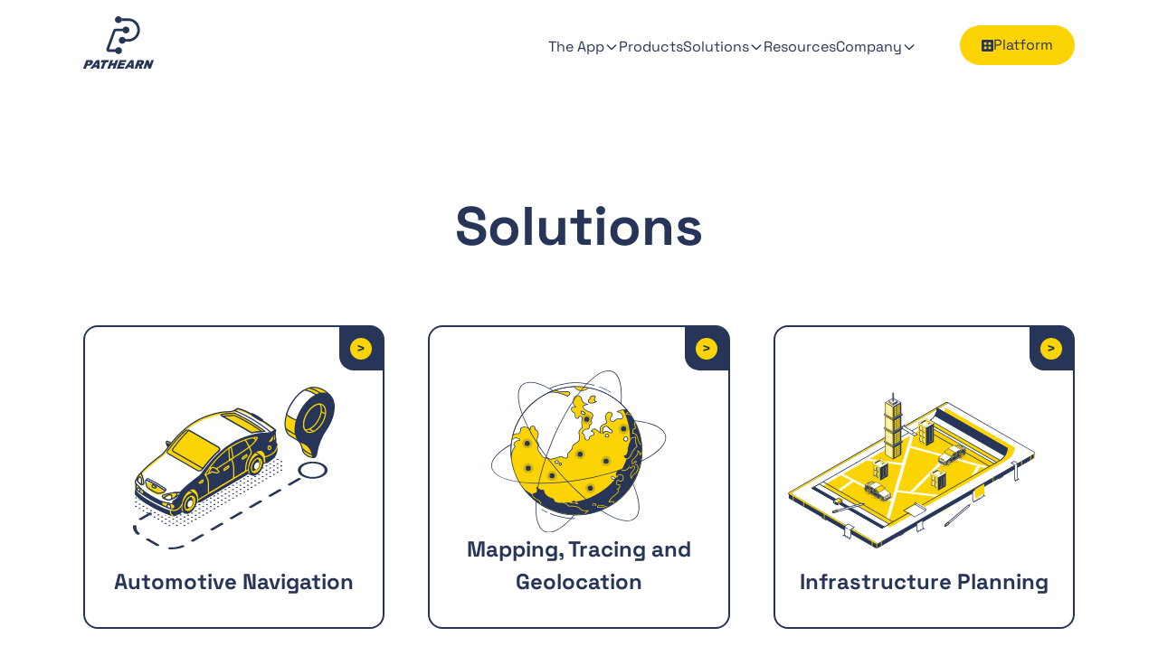

--- FILE ---
content_type: text/html
request_url: https://pathearn.ai/business/solutions/
body_size: 316
content:
<!doctype html>
<html lang="en">

<head>
  <meta charset="UTF-8" />
  <link rel="icon" type="image/png" href="/favicon.png" />
  <meta name="viewport" content="width=device-width, initial-scale=1.0" />
  <title>Earn Rewards While Driving | PATHEARN</title>
  <link rel="alternate" href="https://pathearn.ai/" hreflang="x-default" />
  <link rel="alternate" href="https://pathearn.ai/" hreflang="en" />
  <link rel="alternate" href="https://pathearn.ai/bg/" hreflang="bg" />
  <meta name="description"
    content="Download PATHEARN and start earning rewards for every drive you take while contributing to a safer, more efficient, and smarter world.">
  <script type="module" crossorigin src="/assets/index-CLCUuT9k.js"></script>
  <link rel="stylesheet" crossorigin href="/assets/index-C0wBCsud.css">
</head>

<body>
  <div id="root"></div>
</body>

</html>

--- FILE ---
content_type: text/css
request_url: https://pathearn.ai/assets/index-C0wBCsud.css
body_size: 10203
content:
*,*:before,*:after{box-sizing:border-box}body,h1,h2,h3,h4,p,figure,blockquote,dl,dd{margin:0}ul,ol[role=list]{list-style:none;margin:0;padding:0}html:focus-within{scroll-behavior:smooth}body{min-height:100vh;text-rendering:optimizeSpeed;line-height:1.5}a:not([class]){text-decoration-skip-ink:auto}img,picture{height:auto;max-width:100%;display:block}input,button,textarea,select{font:inherit}@media (prefers-reduced-motion: reduce){html:focus-within{scroll-behavior:auto}*,*:before,*:after{animation-duration:.01ms!important;animation-iteration-count:1!important;transition-duration:.01ms!important;scroll-behavior:auto!important}}@font-face{font-display:swap;font-family:Space Grotesk;font-style:normal;font-weight:400;src:url(/assets/space-grotesk-v21-latin-regular-C_H9aji2.woff2) format("woff2")}@font-face{font-display:swap;font-family:Space Grotesk;font-style:normal;font-weight:700;src:url(/assets/space-grotesk-v21-latin-700-B7Rq4K4l.woff2) format("woff2")}body{font-family:Space Grotesk,Verdana,Arial,sans-serif}:root{--text-base-size: 1rem;--color-primary: #273658;--color-secondary: #fcd403;--color-accent: #e9c300;--black: #000000;--gray-10: #55575d;--gray-8: #83878f;--gray-5: #acafb4;--gray-3: #c7cfe2;--white: #ffffff;--color-body: var(--white);--primary-linear-gradient: linear-gradient( to bottom, #273658, #202f51, #19284a, #112143, #091a3c );--text-xs: .75rem;--text-sm: .875rem;--text-lg: 1.125rem;--text-xl: 1.25rem;--text-2xl: 1.5rem;--text-3xl: 1.875rem;--text-4xl: 2.25rem;--text-5xl: 3rem;--text-6xl: 3.75rem;--text-7xl: 4.5rem;--text-8xl: 6rem;--color-heading-primary: var(--color-primary);--color-heading-secondary: var(--color-secondary);--color-heading-accent-white: var(--white);--color-text-primary: var(--color-primary);--color-text-secondary: var(--color-secondary);--color-text-accent-white: var(--white);--color-text-accent-dark: var(--gray-10)}body{font-size:var(--text-base-size);background-color:var(--color-body)}h1{font-size:var(--text-5xl);color:var(--color-heading-primary)}h2{font-size:var(--text-4xl);color:var(--color-heading-primary)}h3{font-size:var(--text-2xl);color:var(--color-heading-primary)}p{font-size:var(--text-base-size);color:var(--color-text-accent-dark)}a{font-size:var(--text-base-size);color:var(--color-text-primary);text-decoration:none}.text-xs{font-size:var(--text-xs)}.text-sm{font-size:var(--text-sm)}.text-base{font-size:var(--text-base-size)}.text-lg{font-size:var(--text-lg)}.text-xl{font-size:var(--text-xl)}@media screen and (min-width: 48.063rem){h1{font-size:var(--text-6xl)}h2{font-size:var(--text-5xl)}h3{font-size:var(--text-3xl)}}@media screen and (min-width: 64.062rem){h1{font-size:var(--text-7xl)}h2{font-size:var(--text-6xl)}h3{font-size:var(--text-4xl)}}:root{--section-padding-ver: 1.125rem;--section-padding-hor: 1.375rem;--section-offset: 1.25rem}main{min-height:100vh}.header-container,.section,.footer-section{margin:0 auto;max-width:71.25rem;padding:var(--section-padding-ver) var(--section-padding-hor)}.inner-section{margin-top:var(--layout-margin-xs)}.visually-hidden{border:0;clip:rect(1px,1px,1px,1px);-webkit-clip-path:inset(50%);clip-path:inset(50%);height:1px;margin:-1px;overflow:hidden;padding:0;position:absolute;white-space:nowrap;width:1px}.list{list-style:disc;margin-left:var(--space-xl);color:var(--color-text-accent-dark)}.highlighted-text,.highlighted-link{font-weight:700;color:var(--gray-10)}.highlighted-link:hover{color:var(--color-text-secondary)}:root{--space-0: 0rem;--space-2xs: .125rem;--space-xs: .25rem;--space-sm: .375rem;--space-md: .5rem;--space-lg: 1rem;--space-xl: 1.5rem;--space-2xl: 2rem;--space-3xl: 2.5rem;--space-4xl: 3rem;--space-5xl: 4rem;--space-fixed-2xl: 1.875rem;--layout-margin-xs: 6rem;--layout-margin-sm: 8rem;--layout-margin-md: 10rem;--layout-margin-xl: 12rem;--layout-margin-2xl: 15rem}.mb-md{margin-bottom:var(--space-md)}.mb-lg{margin-bottom:var(--space-lg)}.mb-xl{margin-bottom:var(--space-xl)}.mb-2xl{margin-bottom:var(--space-2xl)}.mb-3xl{margin-bottom:var(--space-3xl)}.mb-layout-xs{margin-bottom:var(--layout-margin-xs)}.mb-layout-sm{margin-bottom:var(--layout-margin-sm)}.mb-layout-md{margin-bottom:var(--layout-margin-md)}.mb-layout-responsive{margin-bottom:var(--layout-margin-xs)}@media screen and (min-width: 30.063rem){.mb-layout-responsive{margin-bottom:var(--layout-margin-sm)}}@media screen and (min-width: 48.063rem){.mb-layout-responsive{margin-bottom:var(--layout-margin-md)}}@media screen and (min-width: 64.062rem){.mb-layout-responsive{margin-bottom:var(--layout-margin-xl)}}:root{--filter-primary: brightness(0) saturate(100%) invert(18%) sepia(41%) saturate(819%) hue-rotate(184deg) brightness(89%) contrast(89%);--filter-secondary: brightness(0) saturate(100%) invert(72%) sepia(92%) saturate(1366%) hue-rotate(3deg) brightness(110%) contrast(98%);--filter-white: brightness(0) saturate(100%) invert(97%) sepia(0%) saturate(0%) hue-rotate(115deg) brightness(103%) contrast(106%);--filter-gray: brightness(0) saturate(100%) invert(72%) sepia(5%) saturate(855%) hue-rotate(184deg) brightness(88%) contrast(85%)}.link-button{font-weight:700;padding:var(--space-lg) var(--space-2xl);border-radius:var(--space-4xl);transition:background-color .2s ease;display:flex;align-items:center;justify-content:center;gap:var(--space-md)}.primary{background-color:var(--color-accent);color:var(--color-text-primary)}.primary:hover{background-color:var(--white)}.secondary{background-color:var(--color-accent);color:var(--color-text-primary)}.secondary:hover{background-color:var(--color-primary);color:var(--color-text-secondary)}.secondary:hover img{filter:var(--filter-secondary)}.neutral{background-color:var(--white);color:var(--color-text-primary)}.neutral:hover{background-color:var(--color-primary);color:var(--color-text-accent-white)}.neutral:hover img{filter:var(--filter-white)}.neutral-dark{background-color:var(--color-primary);color:var(--color-text-accent-white)}.neutral-dark img{filter:var(--filter-white)}.neutral-dark:hover{background-color:var(--white);color:var(--color-text-primary)}.neutral-dark:hover img{filter:var(--filter-primary)}.link-button:hover{filter:brightness(1.05)}.accent-blue{background-color:var(--color-primary);color:var(--color-text-accent-white)}.accent-blue:hover{color:var(--color-text-secondary)}.accent-blue img{filter:var(--filter-white)}.accent-blue:hover img{filter:var(--filter-secondary)}.icon{flex-shrink:0}.btn{border:none;background:none;padding:var(--space-sm) var(--space-md);cursor:pointer;border-radius:var(--space-md);display:flex;align-items:center;justify-content:center;gap:var(--space-md)}.btn--text{color:var(--color-primary);background-color:transparent}.btn:disabled{opacity:.5;cursor:not-allowed}._mobile-menu_1zgb0_1{background-color:transparent;border:none;cursor:pointer;padding:0;width:1.875rem;display:flex;flex-direction:column;justify-content:space-between;gap:.25rem;position:relative;z-index:2;-webkit-user-select:none;user-select:none;-webkit-touch-callout:none}._line_1zgb0_45{background:var(--color-primary);border-radius:.25rem;width:100%;height:.25rem;transform-origin:.375rem 0rem;transition:transform .5s cubic-bezier(.77,.2,.05,1),background .5s cubic-bezier(.77,.2,.05,1),opacity .35s ease}._line_1zgb0_45:first-child{transform-origin:0% 0%}._line_1zgb0_45:nth-last-child(2){transform-origin:0% 100%}._active_1zgb0_83{background:var(--color-primary);transform:rotate(45deg) translate(-.3rem,-.85rem)}._active_1zgb0_83:nth-last-child(2){transform:rotate(-45deg) translate(-.1rem,.85rem)}._active_1zgb0_83:nth-last-child(3){opacity:0;transform:rotate(0) scale(.2)}@media screen and (min-width: 64.062rem){._mobile-menu_1zgb0_1{display:none}}._inactive_1we1x_1._link_1we1x_1:hover{border-bottom:.125rem solid var(--color-primary)}._active_1we1x_9._link_1we1x_1{border-bottom:.125rem solid var(--color-primary);padding-bottom:.013rem}._pending_1we1x_23._link_1we1x_1{color:var(--gray-5);border-bottom:.125rem solid var(--gray-5)}._menu_1fdaq_1{display:none;width:15.375rem;background:var(--white);position:absolute;top:4rem;right:1rem;z-index:10;padding:1.875rem;border-radius:1.25rem;-webkit-font-smoothing:antialiased;transform-origin:0% 0%;transform:translate(100vw);transition:transform .5s cubic-bezier(.77,.2,.05,1);box-shadow:0 0 1.25rem #27365880}._open_1fdaq_39{display:inherit;transform:none;display:flex;flex-direction:column}._menu_1fdaq_1 li{text-align:center;padding:.625rem 0;border-bottom:.1rem solid #e9f0ff}._menu_1fdaq_1 li:first-child{padding-top:0}._menu_1fdaq_1 li:last-child{padding-bottom:0;border:none}._menu_1fdaq_1 a,._menu_1fdaq_1 ._language-switcher_1fdaq_85{padding:0}._menu_1fdaq_1 ._language-switcher_1fdaq_85{min-width:3rem}._platform-list-item_1fdaq_101{display:flex;flex-direction:column;align-items:center}._menu_1fdaq_1 ._platform-link_1fdaq_113{background-color:var(--color-secondary);border-radius:var(--space-xl);padding:.625rem var(--space-xl);display:flex;flex-direction:row;align-items:center;gap:var(--space-xs)}@media screen and (min-width: 64.062rem){._menu_1fdaq_1{width:auto;position:relative;top:0;right:0;background-color:transparent;padding:0;margin:0;border-radius:0;box-shadow:none;-webkit-transform:unset;transform:unset;display:flex;flex-direction:row;align-items:baseline;gap:var(--space-xl)}._menu_1fdaq_1 li{transition-duration:.5s;border-bottom:none}}._dropdown-section_17pxm_1{position:relative;display:flex;flex-direction:column}._dropdown-section_17pxm_1._open_17pxm_13 ._trigger_17pxm_13{margin-bottom:.625rem}._trigger_17pxm_13{padding:0;border-bottom:.125rem solid transparent;border-radius:initial;align-self:center}._trigger_17pxm_13:hover{border-bottom:.125rem solid var(--color-primary)}._trigger_17pxm_13 img{filter:var(--filter-primary)}@media screen and (min-width: 64.062rem){._menu_17pxm_55{min-width:16.25rem;padding:var(--space-xl);background-color:var(--white);box-shadow:0 0 1.25rem #27365880;border-radius:1.25rem;position:absolute;left:50%;top:100%;transform:translate(-50%);z-index:1;display:flex;flex-direction:column}._menu_17pxm_55 li{border-bottom:.1rem solid #e9f0ff}._dropdown-section_17pxm_1._open_17pxm_13 ._trigger_17pxm_13{margin-bottom:var(--space-0)}}._header_uz005_1{position:sticky;top:0;z-index:999;background-color:var(--color-body)}._logo_uz005_15{z-index:10}._dropdown-overlay_uz005_23,._menu-overlay_uz005_25{position:fixed;z-index:9}._header-inner_uz005_35{display:flex;justify-content:space-between;align-items:flex-start}@media screen and (min-width: 64.062rem){._dropdown-overlay_uz005_23{top:0;right:0;bottom:0;left:0}}@media screen and (max-width: 64rem){._menu-overlay_uz005_25{top:0;right:0;bottom:0;left:0}}._global-loader_l2zrn_1{height:var(--space-sm);width:100%;display:flex;flex-shrink:0;position:absolute;overflow:hidden;top:0;left:0;z-index:9999}._global-loader-fill_l2zrn_25{display:block;position:absolute;top:0;left:0;bottom:0;width:200%;transform:translate(0);opacity:0;transition:transform 2s ease,opacity 1s ease;background-color:var(--color-primary)}._global-loader-fill_l2zrn_25:after{display:block;content:" ";position:absolute;bottom:0;left:0;right:0;height:1px;background:#0003}._global-loader-fill_l2zrn_25{transition:none;opacity:1;animation:_Indeterminate_l2zrn_1 5s ease-out;animation-fill-mode:forwards}._is-loading_l2zrn_87 ._global-loader-fill_l2zrn_25{transition:none;opacity:1;animation:_Indeterminate_l2zrn_1 10s ease-out;animation-fill-mode:forwards}@keyframes _Indeterminate_l2zrn_1{0%{transform:translate(-100%)}20%{transform:translate(-10%)}to{transform:translate(0)}}._footer-section_6qwzw_1{--section-top-padding: 7.5rem;--phone-offset: 3.125rem;width:100%;margin-top:calc(var(--space-0) - var(--section-offset));padding:var(--section-top-padding) var(--section-padding-hor) var(--space-0) var(--section-padding-hor);border-radius:var(--space-xl) var(--space-xl) var(--space-0) var(--space-0);background-color:transparent;background-image:linear-gradient(97deg,#ffbe2e,#fcd403);position:relative}._footer-container_6qwzw_29{margin:0 auto;max-width:71.25rem;position:relative}._planet-img-container_6qwzw_41{position:absolute;top:calc(var(--space-0) - (var(--section-top-padding) + var(--phone-offset)));left:0;width:10rem}._white-logo-container_6qwzw_59{position:absolute;z-index:1;bottom:0;right:50%;transform:translate(50%);width:20.25rem;opacity:.2}._columns_6qwzw_79{display:grid;grid-template-columns:repeat(2,1fr);justify-items:center;gap:var(--space-md)}._blue-logo-container_6qwzw_93,._concept-container_6qwzw_95,._questions-container_6qwzw_97,._contacts-container_6qwzw_99{display:flex;flex-direction:column;z-index:2}._blue-logo-container_6qwzw_93{order:4;justify-content:end}._columns_6qwzw_79 h3{font-size:var(--text-lg);color:var(--color-heading-accent-white);margin-bottom:var(--space-lg)}._blue-logo-button_6qwzw_133{border:none;background-color:transparent;padding:0;cursor:pointer}._blue-logo-button_6qwzw_133:hover{filter:var(--filter-white)}._concept-container_6qwzw_95 a,._questions-container_6qwzw_97 a,._contacts-container_6qwzw_99 a{width:-moz-fit-content;width:fit-content;font-size:var(--text-sm);margin-bottom:var(--space-md)}._concept-container_6qwzw_95 a:hover,._questions-container_6qwzw_97 a:hover,._contacts-container_6qwzw_99 a:hover{color:var(--color-text-accent-white)}._social-icons_6qwzw_185{width:fit-content;width:-moz-fit-content;display:flex;align-items:center;gap:var(--space-lg);margin-top:var(--space-md)}._social-icons_6qwzw_185 img{filter:var(--filter-primary)}._social-icons_6qwzw_185 a:hover img{filter:var(--filter-white)}._rights-reserved_6qwzw_219{display:block;text-align:center;margin-top:var(--space-xl);padding-bottom:var(--space-md);font-size:.625rem;color:var(--color-text-primary)}@media screen and (min-width: 30.063rem){._footer-section_6qwzw_1{--section-top-padding: 9.375rem}._planet-img-container_6qwzw_41{width:11.875rem}._white-logo-container_6qwzw_59{right:1.5rem;transform:translate(0)}._rights-reserved_6qwzw_219{margin-top:5rem}}@media screen and (min-width: 48.063rem){._planet-img-container_6qwzw_41{--phone-offset: 5.625rem;width:17.75rem}._columns_6qwzw_79{grid-template-columns:repeat(4,1fr)}._columns_6qwzw_79 h3{margin-bottom:var(--space-xl)}._blue-logo-container_6qwzw_93{order:0;justify-content:flex-start}}@media screen and (min-width: 64.062rem){._planet-img-container_6qwzw_41{--phone-offset: 8rem;width:initial}._white-logo-container_6qwzw_59{right:0rem}}@media screen and (min-width: 85.438rem){._planet-img-container_6qwzw_41{left:-6.875rem}._white-logo-container_6qwzw_59{right:-6.875rem}}._hero-section_kpwa9_1{min-height:100vh;position:relative}._phone-image_kpwa9_11,._phone-video_kpwa9_13,._business-image_kpwa9_15{margin-bottom:var(--space-xl)}._content-container_kpwa9_23{display:flex;flex-direction:column}._app-section_kpwa9_33,._business-section_kpwa9_35{padding:var(--layout-margin-sm) var(--section-padding-hor) var(--layout-margin-sm) var(--section-padding-hor);display:flex;flex-direction:column;align-items:center;justify-content:flex-end}._app-section_kpwa9_33{background-image:image-set(url(/assets/car-dashboard-city-drive--mkjRtd4.png) type("image/webp"),url(/assets/car-dashboard-city-drive--mkjRtd4.png) type("image/png"));background-size:cover;background-position:bottom;margin-bottom:calc(var(--space-0) - var(--layout-margin-sm))}._business-section_kpwa9_35{background-color:var(--primary-linear-gradient);clip-path:polygon(0 14%,100% 0,100% 100%,0% 100%);background-image:image-set(url(/assets/multi-level-road-infrastructure-_VFjyjmf.webp) type("image/webp"),url(../../../../assets/images/webp/multi-level-road-infrastructure.png) type("image/png"));background-position:center;background-size:cover}._title_kpwa9_103{text-align:center;font-size:clamp(var(--text-4xl),5vw + var(--text-xs),var(--text-5xl))}._business-section_kpwa9_35 ._title_kpwa9_103{color:var(--color-heading-accent-white)}._business-section_kpwa9_35 ._description_kpwa9_121{color:var(--color-text-accent-white)}._description-container_kpwa9_129{min-height:var(--layout-margin-md);display:flex;flex-direction:column;align-items:center;justify-content:space-around;gap:var(--space-xl)}._description_kpwa9_121{max-width:80%;font-size:var(--text-xl);text-align:center;line-height:1.2;margin-block-end:var(--space-sm)}@media screen and (min-width: 64.062rem){._hero-section_kpwa9_1{padding:var(--layout-margin-xs) var(--section-padding-hor) var(--layout-margin-xs) var(--section-padding-hor)}._app-container_kpwa9_177,._business-container_kpwa9_179{position:absolute;top:0;height:100%;width:60%}._app-container_kpwa9_177{left:0;z-index:1;background-image:image-set(url(/assets/car-dashboard-city-drive--mkjRtd4.png) type("image/webp"),url(/assets/car-dashboard-city-drive--mkjRtd4.png) type("image/png"));background-size:cover;background-position:bottom}._app-video_kpwa9_219{object-position:bottom}._business-container_kpwa9_179{right:0;z-index:2;clip-path:polygon(30% 0%,100% 0%,100% 100%,8% 100%);background-image:image-set(url(/assets/multi-level-road-infrastructure-_VFjyjmf.webp) type("image/webp"),url(../../../../assets/images/webp/multi-level-road-infrastructure.png) type("image/png"));background-position:center;background-size:cover}._business-video_kpwa9_257{object-position:center}._app-video_kpwa9_219,._business-video_kpwa9_257,._phone-video_kpwa9_13{display:block;-o-object-fit:cover;object-fit:cover}._app-video_kpwa9_219,._business-video_kpwa9_257{width:100%;height:100%}._content-container_kpwa9_23{max-width:71.25rem;margin:0 auto;position:relative;z-index:3;justify-content:space-between;flex-direction:row;gap:var(--space-4xl)}._app-section_kpwa9_33,._business-section_kpwa9_35{padding:var(--space-0);background-image:none;background-size:none;background-position:none}._app-section_kpwa9_33{margin-bottom:var(--space-0)}._business-section_kpwa9_35{background-color:transparent;clip-path:none}}@media screen and (min-width: 75.063rem){._hero-section_kpwa9_1{padding:var(--layout-margin-sm) var(--section-padding-hor) var(--layout-margin-md) var(--section-padding-hor)}}._carousel-container_gehol_1{width:100%;min-height:13rem;margin:0 auto;margin-top:var(--layout-margin-xs);padding:var(--space-2xl) var(--space-3xl);position:relative;border-radius:var(--space-3xl);background-image:linear-gradient(to bottom,#273658,#202f51,#19284a,#112143,#091a3c);--fade-interval: .7s;display:flex;align-items:center;justify-content:center;text-align:center}._title_gehol_51{color:var(--color-heading-secondary);font-size:var(--text-2xl)}._carousel-container_gehol_1 p{color:var(--color-text-accent-white)}._prev_gehol_69,._next_gehol_71{border:none;background-color:transparent;padding:0;cursor:pointer;position:absolute;top:50%;transform:translateY(-50%)}._prev_gehol_69{left:var(--space-sm)}._next_gehol_71{right:var(--space-sm)}._prev_gehol_69 img,._next_gehol_71 img{filter:var(--filter-white)}._prev_gehol_69:disabled,._next_gehol_71:disabled{opacity:.5}._fade-in_gehol_125{opacity:1;transition:opacity var(--fade-interval) ease}._fade-out_gehol_135{opacity:0;transition:opacity var(--fade-interval) ease;animation-delay:var(--fade-interval)}@media screen and (min-width: 30.063rem){._carousel-container_gehol_1{min-height:10rem}}._explanation-steps_ux528_27{display:flex;flex-direction:column}._step_ux528_37{display:flex;align-items:center;position:relative;margin-top:13.5rem}._step_ux528_37:first-child{margin-top:0}._step_ux528_37 div{width:calc(100% / 3)}._image-section_ux528_69 img{position:relative;z-index:1}._hr-section_ux528_79{display:flex;justify-content:center;transform:translate(-3.125rem)}._hr-section_ux528_79._odd_ux528_91{transform:translate(5rem) rotate(180deg)}._hr-section_ux528_79 img{width:11.931rem}._text-section_ux528_107 h3{font-size:1.563rem;text-align:left;margin:0}._text-section_ux528_107 p{font-size:.875rem;text-align:left;margin:0;margin-top:.625rem}._text-section_ux528_107._odd_ux528_91 h3,._text-section_ux528_107._odd_ux528_91 p{text-align:right}._step_ux528_37 ._diagonal_ux528_143{width:50rem;position:absolute;top:21.875rem;left:9.375rem;border-top:.1rem solid var(--color-secondary);transform:rotate(33deg)}._step_ux528_37 ._diagonal_ux528_143._odd_ux528_91{left:auto;right:15rem;-webkit-transform:rotate(-33deg);transform:rotate(-33deg)}@media screen and (max-width: 1024px){._roadmap_ux528_177{width:100vw;padding:0 1.25rem;box-sizing:border-box}._step_ux528_37 ._diagonal_ux528_143{width:70vw;top:36vw;left:15vw}._step_ux528_37 ._diagonal_ux528_143._odd_ux528_91{left:auto;right:15vw}}@media screen and (max-width: 768px){._step_ux528_37{margin-top:6.25rem}._image-section_ux528_69 img{width:-webkit-fill-available}._hr-section_ux528_79{transform:translate(-1.875rem)}._hr-section_ux528_79._odd_ux528_91{transform:translate(3.125rem) rotate(180deg)}._hr-section_ux528_79 img{width:9.375rem}._step_ux528_37 ._diagonal_ux528_143{width:75vw;top:33vw;left:5vw}._step_ux528_37 ._diagonal_ux528_143._odd_ux528_91{left:auto;right:15vw}._step_ux528_37:last-child h3{align-items:flex-end}}@media screen and (max-width: 600px){._step_ux528_37 ._diagonal_ux528_143{width:75vw;top:46vw}}@media screen and (max-width: 480px){._explanation-steps_ux528_27{padding:var(--space-5xl) var(--space-0)}._step_ux528_37{height:calc(100vw / 3);margin-top:15vw}._text-section_ux528_107 h3{font-size:1rem;line-height:1.2}._text-section_ux528_107 p{font-size:.75rem;line-height:1.2}._step_ux528_37 ._diagonal_ux528_143{width:75vw;top:37vw;left:6vw;transform:rotate(33deg)}._step_ux528_37 ._diagonal_ux528_143._odd_ux528_91{top:38vw;left:auto;right:10vw;transform:rotate(-33deg)}}#_how-it-works_tpqcs_1{width:100%;background:radial-gradient(farthest-side at center left,rgba(199,207,226,.6),transparent 600px),radial-gradient(farthest-side at center right,rgba(199,207,226,.3),transparent 1100px)}._content-wrapper_tpqcs_29{margin:0 auto;max-width:71.25rem;position:relative;padding:var(--layout-margin-xs) var(--section-padding-hor) var(--space-4xl) var(--section-padding-hor)}._heading-content_tpqcs_45{text-align:center;display:flex;flex-direction:column;align-items:center;gap:var(--space-lg);margin-bottom:var(--space-4xl)}._sub-title_tpqcs_63{color:var(--gray-10);font-size:var(--text-xl);font-weight:700}@media only screen and (min-width: 80rem){#_how-it-works_tpqcs_1{background:radial-gradient(farthest-side at center left,rgba(199,207,226,.6),transparent 1200px),radial-gradient(farthest-side at center right,rgba(199,207,226,.3),transparent 2200px)}}._content_1p7pm_1{text-align:center;display:flex;flex-direction:column;align-items:center}._content_1p7pm_1>p:not(:last-child){color:var(--gray-10);font-size:var(--text-xl);font-weight:700}._description_1p7pm_27{max-width:38.25rem;margin:0 auto;margin-bottom:var(--space-2xl)}._steps-list_ofleb_1{--bottom-offset: 10rem;--count-offset: 3.875rem;padding:0;list-style:none;margin-top:var(--space-5xl);display:flex;flex-direction:column;gap:var(--space-xl)}._diagonal-left_ofleb_23,._diagonal-right_ofleb_25{display:none}._count-container_ofleb_33{position:relative}._step-count_ofleb_41{font-size:5rem;color:var(--color-text-primary);line-height:1;transform:translate(var(--space-0),var(--count-offset));transition:transform .3s ease-in-out}._first_ofleb_57 ._step-count_ofleb_41{transform:translate(-6px,var(--count-offset))}._count-container_ofleb_33:hover ._step-count_ofleb_41{transform:translate(var(--space-0),var(--space-0))}._first_ofleb_57 ._count-container_ofleb_33:hover ._step-count_ofleb_41{transform:translate(-6px,var(--space-0))}._square-image_ofleb_81{background-image:url("data:image/svg+xml,%3csvg%20xmlns='http://www.w3.org/2000/svg'%20width='174'%20height='158'%20fill='none'%3e%3cpath%20d='m86.871%2090.075-38.6-22.49V22.602l38.6%2022.49v44.982Z'%20fill='url(%23a)'/%3e%3cpath%20d='M125.729%2067.584%2086.872%2090.075V45.093l38.857-22.49v44.981Z'%20fill='url(%23b)'/%3e%3cpath%20d='m86.871%2045.093-38.6-22.49L86.871.112l38.858%2022.49-38.858%2022.491Z'%20fill='%23FCD403'/%3e%3cpath%20d='m86.871%2045.093-38.6-22.49v2.068l38.6%2022.49%2038.858-22.49v-2.069L86.871%2045.093Z'%20fill='%23273658'%20fill-opacity='.3'/%3e%3cg%20filter='url(%23c)'%3e%3cpath%20d='M86.871%20123.961%2030%2090.871l.515-.258L86.87%2058.04h.258L144%2090.871l-.772.259-56.357%2032.831Zm-55.327-33.09%2055.327%2032.056L142.2%2090.871%2086.871%2058.816%2031.544%2090.87Z'%20fill='url(%23d)'%20shape-rendering='crispEdges'/%3e%3c/g%3e%3cpath%20opacity='.4'%20d='M86.887%20111.182%2053%2091.661%2086.887%2072.14%20121%2091.66l-34.113%2019.522Z'%20fill='url(%23e)'/%3e%3cdefs%3e%3clinearGradient%20id='a'%20x1='75'%20y1='41.156'%20x2='40.962'%20y2='76.157'%20gradientUnits='userSpaceOnUse'%3e%3cstop%20stop-color='%23FCD403'/%3e%3cstop%20offset='1'%20stop-color='%23FCD403'%20stop-opacity='0'/%3e%3c/linearGradient%3e%3clinearGradient%20id='b'%20x1='86.599'%20y1='22.136'%20x2='123.031'%20y2='87.879'%20gradientUnits='userSpaceOnUse'%3e%3cstop%20stop-color='%23FCD403'/%3e%3cstop%20offset='1'%20stop-color='%23FCD403'%20stop-opacity='0'/%3e%3c/linearGradient%3e%3clinearGradient%20id='d'%20x1='103.5'%20y1='117.189'%20x2='106.701'%20y2='69.793'%20gradientUnits='userSpaceOnUse'%3e%3cstop%20stop-color='%23FCD403'/%3e%3cstop%20offset='1'%20stop-color='%23FCD403'%20stop-opacity='0'/%3e%3c/linearGradient%3e%3clinearGradient%20id='e'%20x1='87'%20y1='109.051'%20x2='101.583'%20y2='80.018'%20gradientUnits='userSpaceOnUse'%3e%3cstop%20stop-color='%23FCD403'/%3e%3cstop%20offset='1'%20stop-color='%23FCD403'%20stop-opacity='0'/%3e%3c/linearGradient%3e%3cfilter%20id='c'%20x='0'%20y='32.04'%20width='174'%20height='125.921'%20filterUnits='userSpaceOnUse'%20color-interpolation-filters='sRGB'%3e%3cfeFlood%20flood-opacity='0'%20result='BackgroundImageFix'/%3e%3cfeColorMatrix%20in='SourceAlpha'%20values='0%200%200%200%200%200%200%200%200%200%200%200%200%200%200%200%200%200%20127%200'%20result='hardAlpha'/%3e%3cfeOffset%20dy='4'/%3e%3cfeGaussianBlur%20stdDeviation='15'/%3e%3cfeComposite%20in2='hardAlpha'%20operator='out'/%3e%3cfeColorMatrix%20values='0%200%200%200%200.78026%200%200%200%200%200.813089%200%200%200%200%200.8875%200%200%200%201%200'/%3e%3cfeBlend%20in2='BackgroundImageFix'%20result='effect1_dropShadow_155_87'/%3e%3cfeBlend%20in='SourceGraphic'%20in2='effect1_dropShadow_155_87'%20result='shape'/%3e%3c/filter%3e%3c/defs%3e%3c/svg%3e");background-repeat:no-repeat;background-position:bottom center;transition:background-image .3s ease-in-out;height:12rem}._count-container_ofleb_33:hover ._square-image_ofleb_81{background-image:url("data:image/svg+xml,%3csvg%20xmlns='http://www.w3.org/2000/svg'%20width='174'%20height='187'%20fill='none'%3e%3cg%20filter='url(%23a)'%3e%3cpath%20d='M86.871%20152.913%2030%20119.823l.515-.259L86.87%2086.991h.258L144%20119.823l-.772.258-56.357%2032.832Zm-55.327-33.09%2055.327%2032.056%2055.328-32.056-55.328-32.056-55.327%2032.056Z'%20fill='url(%23b)'%20shape-rendering='crispEdges'/%3e%3c/g%3e%3cpath%20opacity='.4'%20d='M86.887%20170.133%2053%20150.612l33.887-19.521L121%20150.612l-34.113%2019.521Z'%20fill='url(%23c)'/%3e%3cpath%20d='M86.847%20107.471%2041%2080.758V27.332l45.847%2026.713v53.426Z'%20fill='url(%23d)'/%3e%3cpath%20d='M133%2080.758%2086.847%20107.47V54.045L133%2027.33v53.427Z'%20fill='url(%23e)'/%3e%3cpath%20d='M86.847%2054.044%2041%2027.331%2086.847.618%20133%2027.331%2086.847%2054.044Z'%20fill='%23FCD403'/%3e%3cpath%20d='M86.847%2054.045%2041%2027.33v2.457L86.847%2056.5%20133%2029.788V27.33L86.847%2054.045Z'%20fill='%23273658'%20fill-opacity='.3'/%3e%3cdefs%3e%3clinearGradient%20id='b'%20x1='103.5'%20y1='146.14'%20x2='106.701'%20y2='98.745'%20gradientUnits='userSpaceOnUse'%3e%3cstop%20stop-color='%23FCD403'/%3e%3cstop%20offset='1'%20stop-color='%23FCD403'%20stop-opacity='0'/%3e%3c/linearGradient%3e%3clinearGradient%20id='c'%20x1='87'%20y1='168.002'%20x2='101.583'%20y2='138.97'%20gradientUnits='userSpaceOnUse'%3e%3cstop%20stop-color='%23FCD403'/%3e%3cstop%20offset='1'%20stop-color='%23FCD403'%20stop-opacity='0'/%3e%3c/linearGradient%3e%3clinearGradient%20id='d'%20x1='72.747'%20y1='49.368'%20x2='32.319'%20y2='90.941'%20gradientUnits='userSpaceOnUse'%3e%3cstop%20stop-color='%23FCD403'/%3e%3cstop%20offset='1'%20stop-color='%23FCD403'%20stop-opacity='0'/%3e%3c/linearGradient%3e%3clinearGradient%20id='e'%20x1='86.523'%20y1='26.777'%20x2='129.796'%20y2='104.863'%20gradientUnits='userSpaceOnUse'%3e%3cstop%20stop-color='%23FCD403'/%3e%3cstop%20offset='1'%20stop-color='%23FCD403'%20stop-opacity='0'/%3e%3c/linearGradient%3e%3cfilter%20id='a'%20x='0'%20y='60.991'%20width='174'%20height='125.921'%20filterUnits='userSpaceOnUse'%20color-interpolation-filters='sRGB'%3e%3cfeFlood%20flood-opacity='0'%20result='BackgroundImageFix'/%3e%3cfeColorMatrix%20in='SourceAlpha'%20values='0%200%200%200%200%200%200%200%200%200%200%200%200%200%200%200%200%200%20127%200'%20result='hardAlpha'/%3e%3cfeOffset%20dy='4'/%3e%3cfeGaussianBlur%20stdDeviation='15'/%3e%3cfeComposite%20in2='hardAlpha'%20operator='out'/%3e%3cfeColorMatrix%20values='0%200%200%200%200.78026%200%200%200%200%200.813089%200%200%200%200%200.8875%200%200%200%201%200'/%3e%3cfeBlend%20in2='BackgroundImageFix'%20result='effect1_dropShadow_155_100'/%3e%3cfeBlend%20in='SourceGraphic'%20in2='effect1_dropShadow_155_100'%20result='shape'/%3e%3c/filter%3e%3c/defs%3e%3c/svg%3e")}._horizontal-divider_ofleb_105{display:none}._mobile-steps-divider_ofleb_113{margin-top:var(--space-xl)}._mobile-steps-divider_ofleb_113 img{transform:rotate(60deg) scale(.6)}@media screen and (min-width: 48.063rem){._steps-list_ofleb_1{margin-top:var(--space-0);margin-bottom:var(--bottom-offset, 10rem);flex-direction:row;gap:var(--space-0)}._step_ofleb_1{display:flex;align-items:center;position:relative}._second_ofleb_161{z-index:2;transform:translateY(var(--bottom-offset, 10rem));flex-direction:column;justify-content:center;gap:calc(var(--space-xs) + var(--space-md))}._diagonal-left_ofleb_23,._diagonal-right_ofleb_25{display:block;position:absolute;bottom:16%;width:6.75rem;height:3.75rem;z-index:1}._diagonal-left_ofleb_23{right:-5.625rem}._diagonal-right_ofleb_25{left:-5.625rem}._first_ofleb_57 ._count-container_ofleb_33{order:3}._square-image_ofleb_81{width:7.25rem}._horizontal-divider_ofleb_105{display:inline-block}._first_ofleb_57 ._horizontal-divider_ofleb_105{order:2}._second_ofleb_161 ._horizontal-divider_ofleb_105 img{transform:rotate(270deg)}._third_ofleb_253 ._horizontal-divider_ofleb_105 img{transform:rotate(180deg)}._first_ofleb_57 ._description-container_ofleb_261{order:1;text-align:right}._third_ofleb_253 ._description-container_ofleb_261{text-align:left}._title_ofleb_279{font-size:var(--text-3xl)}._description_ofleb_261{font-size:var(--text-sm)}._mobile-steps-divider_ofleb_113{display:none}}._actions_19vbt_1{display:flex;gap:1.5rem;align-items:center}._border-radius-xs_osz2i_1{border-radius:var(--space-md)}._border-radius-sm_osz2i_9{border-radius:var(--space-xl)}._video-wrapper_osz2i_17{position:relative;z-index:2;overflow:hidden;background-color:transparent}._video-element_17yts_1{height:auto;width:100%;object-fit:cover;display:block}._pathearn-video-ad_1biat_1{margin:0 auto;max-width:71.25rem;margin-top:var(--layout-margin-xs)}._pathearn-video-ad_1biat_1 video::cue{font-family:var(--font-primary);font-size:var(--text-sm);font-weight:700;color:var(--color-text-accent-white);background:none;opacity:.9;text-shadow:var(--black) 1px 0 10px}@media screen and (min-width: 48.063rem){._pathearn-video-ad_1biat_1 video::cue{font-size:var(--text-3xl)}}._rewarding_wwvwk_1{width:100%;padding:var(--space-0) var(--section-padding-hor);margin-top:var(--layout-margin-xs);overflow:hidden}._container_wwvwk_15{position:relative;background-color:transparent;background-image:linear-gradient(45deg,#ffbe2e,#fcd403);border-radius:var(--space-xl);padding:var(--space-3xl) var(--space-0)}._content-wrapper_wwvwk_31{margin:0 auto;padding:var(--space-0) var(--section-padding-hor)}._content_wwvwk_31{margin-bottom:var(--space-3xl);position:relative;z-index:2;display:flex;flex-direction:column;align-items:center;justify-content:center;gap:var(--space-lg)}._title_wwvwk_63,._description_wwvwk_65{text-align:center}._description_wwvwk_65{margin-block-end:var(--space-lg)}._ptrn-logo_wwvwk_81{position:absolute;top:0;left:0;z-index:1;opacity:.2}._link_wwvwk_97{text-decoration:underline}._description_wwvwk_65,._link_wwvwk_97{color:var(--color-primary)}._link_wwvwk_97:hover{color:var(--color-text-accent-white)}@media screen and (min-width: 48.063rem){._container_wwvwk_15{padding:var(--layout-margin-xs) var(--space-0)}._content-wrapper_wwvwk_31{max-width:80%}._ptrn-logo_wwvwk_81{left:50%;transform:translate(-50%)}}@media screen and (min-width: 64.062rem){._rewarding_wwvwk_1{padding:var(--space-0) var(--space-0)}._content-wrapper_wwvwk_31{max-width:71.25rem;padding-right:var(--space-0);display:grid;grid-template-columns:repeat(2,1fr);align-items:center;gap:var(--space-2xl)}._content_wwvwk_31{order:1;align-items:flex-start;margin-bottom:var(--space-0)}._title_wwvwk_63,._description_wwvwk_65{text-align:left}}._player-wrapper_1n4k1_1{border-radius:var(--space-xl);border:2px solid #435c96;overflow:hidden;position:relative}._specs_1n4k1_15{width:100%;padding:var(--space-md) var(--space-0);position:absolute;top:0;left:50%;transform:translate(-50%);display:flex;align-items:center;justify-content:space-around;background-color:var(--color-primary);border-radius:var(--space-0) var(--space-0) var(--space-lg) var(--space-lg)}._content-wrapper_1n4k1_43{padding:var(--space-0) var(--space-sm);flex:1}._content-wrapper_1n4k1_43:not(:last-child){border-right:1px solid #435c96}._content-wrapper_1n4k1_43 h4{text-align:center;color:var(--color-text-accent-white);text-wrap:wrap}._content-wrapper_1n4k1_43 h4,._content-wrapper_1n4k1_43 span{font-size:var(--text-xs)}._content_1n4k1_43{display:flex;align-items:center;justify-content:center;gap:var(--space-md)}._content_1n4k1_43 span{color:var(--color-text-secondary);font-weight:700}._with-specs-offset_1n4k1_107{margin-top:var(--space-4xl)}._countries_1n4k1_115{padding:var(--space-md);color:var(--color-text-secondary);background-color:var(--color-primary);text-align:center}@media screen and (min-width: 30.063rem){._content-wrapper_1n4k1_43 h4,._content-wrapper_1n4k1_43 span{font-size:var(--text-base-size)}}@media screen and (min-width: 64.062rem){._specs_1n4k1_15{width:34.75rem}._with-specs-offset_1n4k1_107{margin-top:var(--space-0)}}._content-wrapper_344a7_1{margin:0 auto;max-width:71.25rem;position:relative;padding:var(--space-4xl) var(--section-padding-hor)}._heading-content_344a7_15{text-align:center;margin-bottom:var(--space-lg)}._slides-container_14exg_1{position:relative;overflow:hidden}._slides_14exg_1{display:flex;flex-direction:row;align-items:stretch;height:100%;transition:all 1s;display:-webkit-box;display:-ms-flexbox;-webkit-box-orient:horizontal;-webkit-box-direction:normal;-ms-flex-direction:row;-webkit-transition:1s}._slide_14exg_1{width:100%;display:flex;flex:0 0 100%;flex-direction:column;justify-content:start;align-items:start;padding:var(--space-0) var(--section-padding-hor)}._slide_14exg_1._reversed_14exg_63{align-items:end}._offset-for-nav_14exg_71{padding:var(--space-3xl) var(--section-padding-hor)}._prev-button_14exg_81{left:6%}._next-button_14exg_89{right:6%}._prev-button_14exg_81,._next-button_14exg_89{border:1px solid lightcyan;background-color:#00000080;cursor:pointer;border-radius:var(--space-xs);padding:var(--space-md);position:absolute;top:50%;z-index:2;transform:translateY(-50%)}._dots_14exg_125{position:absolute;top:0;left:50%;transform:translate(-50%)}._dots-button_14exg_139{border:none;padding:0;background-color:transparent;cursor:pointer;margin-right:1rem}._section_1t5nx_1{margin:var(--space-4xl) auto;width:100%;max-width:71.25rem}._content-container_1wcey_1{border-radius:var(--space-xl);padding:var(--space-2xl);background:radial-gradient(farthest-side at bottom left,rgba(6,182,212,.5),transparent 300px),radial-gradient(farthest-side at top right,rgba(108,75,239,.4),transparent 900px);background-color:var(--color-primary);display:flex;flex-direction:column;align-items:center;gap:var(--space-xl);text-align:center}._secondary_1wcey_45{background:linear-gradient(to bottom,#fcd403,#ffbe2e)}._secondary_1wcey_45 ._title_1wcey_53,._secondary_1wcey_45 ._sub-title_1wcey_55,._secondary_1wcey_45 ._description_1wcey_57{color:var(--color-heading-primary)}._content-container_1wcey_1 img{max-width:11.25rem;margin:0 auto}._sub-title_1wcey_55{font-size:var(--text-xl);color:var(--color-text-accent-white);font-weight:700}._title_1wcey_53{color:var(--color-heading-secondary);line-height:1.2}._description_1wcey_57{font-size:var(--text-sm);color:var(--color-text-accent-white)}._description_1wcey_57 a{font-weight:700;color:var(--gray-10)}._description_1wcey_57 a:hover{color:var(--color-text-accent-white)}@media screen and (min-width: 64.062rem){._content-container_1wcey_1{position:relative;width:85%;padding:var(--layout-margin-xs) var(--layout-margin-md) var(--layout-margin-xs) var(--layout-margin-xs);align-items:flex-start;text-align:left}._content-container_1wcey_1._reversed_1wcey_147{padding:var(--layout-margin-xs) var(--layout-margin-xs) var(--layout-margin-xs) var(--layout-margin-md)}._title_1wcey_53{font-size:var(--text-5xl)}._description_1wcey_57{width:85%}._content-container_1wcey_1 img,._content-container_1wcey_1._reversed_1wcey_147 img{max-width:20rem;position:absolute;top:50%}._content-container_1wcey_1 img{right:0;transform:translate(50%,-50%)}._content-container_1wcey_1._reversed_1wcey_147 img{right:initial;left:0;transform:translate(-50%,-50%)}}._faq-section_u1m8a_1{margin:0 auto;max-width:71.25rem;padding:var(--space-4xl) var(--section-padding-hor)}._last-section_u1m8a_13{padding-bottom:calc(var(--layout-margin-xs) * 2 + var(--section-offset))}._faq-section_u1m8a_1 h2{text-align:center;margin-bottom:var(--space-4xl)}._faq-container_u1m8a_31{display:flex;flex-direction:column;gap:var(--space-xl)}._info-panel_u1m8a_43{overflow:hidden;border-radius:var(--space-xl);border:1px solid rgba(0,0,0,.02);-webkit-box-shadow:0px 0px 25px -5px #c7cfe2;box-shadow:0 0 25px -5px #c7cfe2;background-color:var(--white)}._faq-container_u1m8a_31 p{padding:var(--space-0) var(--space-xl);margin-bottom:var(--space-xl);color:var(--color-text-primary)}._active_u1m8a_73{background-color:var(--color-secondary)}._active_u1m8a_73 ._title-container_u1m8a_81:hover ._title_u1m8a_81{color:var(--color-text-accent-white)}._active_u1m8a_73 ._title-container_u1m8a_81:hover img{transform:rotate(225deg);filter:var(--filter-white)}._title-container_u1m8a_81{display:flex;align-items:center;justify-content:space-between;padding:var(--space-lg) var(--space-xl)}._title_u1m8a_81{margin:0;font-size:var(--text-2xl);color:var(--color-heading-primary)}._title-container_u1m8a_81 img{transform:rotate(135deg);filter:var(--filter-primary)}._title-container_u1m8a_81 ._active-image_u1m8a_135{transform:rotate(225deg)}._title-container_u1m8a_81:hover img{filter:var(--filter-secondary)}._title-container_u1m8a_81:hover{cursor:pointer}._title-container_u1m8a_81:hover ._title_u1m8a_81{color:var(--color-text-secondary)}._contact-space_u1m8a_167{margin-bottom:var(--space-4xl)}._video-wrapper_u1m8a_175{margin:var(--space-0) var(--space-xl) var(--space-xl) var(--space-xl);border-radius:var(--space-md);overflow:hidden}._panel-content_x3efw_1{overflow:hidden;height:0;transition:height .5s ease-in-out}._content_178pb_1{display:flex;flex-direction:column;align-items:center;gap:var(--space-4xl)}._partners_7eom8_1{margin:0 auto;max-width:71.25rem;padding:var(--space-4xl) var(--section-padding-hor)}._partners_7eom8_1 h2,._partners_7eom8_1 p{text-align:center}._partners_7eom8_1 p{color:var(--gray-10);margin-bottom:var(--space-xl)}._scroller_7eom8_43{--element-gap: var(--space-3xl);--animation-duration: 40s}._scroller_7eom8_43[data-animated=true]{overflow:hidden;-webkit-mask:linear-gradient(90deg,transparent,white 20%,white 80%,transparent);mask:linear-gradient(90deg,transparent,white 20%,white 80%,transparent)}._scroller_7eom8_43[data-animated=true] ._inner_scroller_7eom8_91{width:max-content;flex-wrap:nowrap;animation:_scroll_7eom8_43 var(--animation-duration) linear infinite}@keyframes _scroll_7eom8_43{to{transform:translate(calc(-50% - calc(var(--element-gap) / 2)))}}._inner_scroller_7eom8_91{padding-block:var(--space-3xl);display:flex;flex-wrap:wrap;gap:var(--element-gap)}._slide_7eom8_137{height:4.5rem;width:16.5rem;border-radius:var(--space-md);box-shadow:var(--space-0) var(--space-xs) var(--space-2xl) #c7cfe2;display:flex;justify-content:center;align-items:center}._our-team_17xdk_1{background-image:linear-gradient(to bottom,#273658,#202f51,#19284a,#112143,#091a3c);margin:var(--space-4xl) var(--section-padding-hor);border-radius:var(--space-xl)}._inner-section_17xdk_27{margin:0 auto;padding:var(--space-4xl) var(--space-0);max-width:71.25rem;text-align:center;position:relative;overflow:hidden}._our-team_17xdk_1 h2{color:var(--color-heading-accent-white);margin-bottom:var(--space-4xl)}._slides_17xdk_57{display:flex;flex-direction:row;align-items:flex-start;height:100%;transition:transform 1s ease-in-out}._slide_17xdk_57{--slide-per-view: 1;display:flex;flex:0 0 calc(100% / var(--slide-per-view));justify-content:center;align-items:center}._dots_17xdk_93{margin-bottom:var(--space-4xl);display:flex;justify-content:center;gap:var(--space-xl)}._dots-button_17xdk_107{border:none;padding:0;background-color:transparent;cursor:pointer}._dots-button_17xdk_107 img{filter:var(--filter-white)}._dots-button_17xdk_107 ._active_17xdk_129{filter:var(--filter-secondary)}@media screen and (min-width: 48.063rem){._slide_17xdk_57{--slide-per-view: 2;flex:0 0 calc(100% / var(--slide-per-view))}._dots_17xdk_93{gap:var(--space-lg)}}@media screen and (min-width: 64.062rem){._our-team_17xdk_1{margin:var(--space-4xl) var(--space-0);background:radial-gradient(farthest-side at bottom left,rgba(6,182,212,.5),transparent 1500px),radial-gradient(farthest-side at top right,rgba(108,75,239,.4),transparent 2500px);background-color:#081739}}._card_5sarx_1{padding:var(--space-0) var(--space-lg);display:flex;flex-direction:column;align-items:center}._image-wrapper_5sarx_15{background-color:var(--color-secondary);border-radius:var(--space-lg);overflow:hidden;z-index:1}._card-content_5sarx_29{width:100%;padding:var(--space-2xl);padding-top:var(--space-4xl);margin-top:-2rem;border-radius:var(--space-lg);background:linear-gradient(136.77deg,#fff3 5.62%,#ffffff1a 96.51%,#ffffff1a,#ffffff1a 96.51%)}._card-content_5sarx_29 h3{color:var(--color-heading-accent-white)}._card-content_5sarx_29 p{color:var(--color-text-secondary)}@media screen and (min-width: 64.062rem){._card_5sarx_1{flex-direction:row;justify-content:center;padding:var(--space-2xl) var(--space-lg)}._card-content_5sarx_29{width:initial;margin-top:var(--space-0);padding:var(--space-2xl);border-radius:var(--space-0) var(--space-lg) var(--space-lg) var(--space-0)}._card-content_5sarx_29 h3{font-size:var(--text-2xl)}}._change-world_swd3u_1{margin:0 auto;max-width:71.25rem;padding:var(--space-4xl) var(--section-padding-hor);display:flex;flex-direction:column;align-items:center;gap:var(--space-lg)}._title_swd3u_23,._description_swd3u_25{text-align:center}._title_swd3u_23,._description_swd3u_25,._checklist-item_swd3u_37,._action-container_swd3u_39 p{margin-block-end:var(--space-xl)}._checklist-item_swd3u_37{display:flex;align-items:center;gap:var(--space-xl)}._action-container_swd3u_39 p{font-weight:700;color:var(--color-text-accent-dark)}@media screen and (min-width: 48.063rem){._change-world_swd3u_1{flex-direction:row}._title_swd3u_23{font-size:var(--text-5xl);line-height:1.2;text-align:left}._description_swd3u_25{text-align:left}._checklist-item_swd3u_37 h3{font-size:var(--text-xl)}._content_swd3u_109{order:2;max-width:40%}._image-wrapper_swd3u_119{order:1}}._contact-us_1ulal_1{background:var(--gradient-sm);background-color:#081739;border-radius:var(--space-xl) var(--space-xl) var(--space-0) var(--space-0)}._inner-section_1ulal_13{position:relative;margin:0 auto;max-width:71.25rem;padding:var(--space-4xl) var(--section-padding-hor) calc(var(--space-4xl) + var(--section-offset)) var(--section-padding-hor)}._inner-section_1ulal_13 h2{text-align:center;color:var(--color-heading-accent-white);margin-bottom:var(--space-4xl)}._image-wrapper_1ulal_41{position:absolute;z-index:2;top:-2.5rem;right:50%;transform:translate(50%);width:7.5rem}._form-container_1ulal_59{width:80%;margin:0 auto;display:flex;flex-direction:column}._contact-area-label_1ulal_73{font-size:var(--text-base-size);color:var(--color-text-accent-white);margin-bottom:var(--space-lg)}._form-container_1ulal_59 textarea{height:9.375rem;color:var(--color-text-accent-white);background-color:transparent;background-image:linear-gradient(90deg,#fff3,#ffffff1a);border:.1rem solid #c7cfe280;font-size:var(--text-sm);padding:var(--space-md) var(--space-lg);border-radius:var(--space-md);margin-bottom:var(--space-4xl);resize:none}._form-container_1ulal_59 textarea:focus{border:.1rem solid var(--color-accent);outline:none}._form-checkbox_1ulal_121{position:relative;margin:0 auto var(--space-xl)}._form-checkbox_1ulal_121 label{font-size:var(--text-sm);color:var(--color-text-accent-white)}._checkbox-input_1ulal_141{position:absolute;top:0;left:0;margin:0;visibility:hidden;transform:translateY(.156rem)}._checkbox-inner_1ulal_159{display:inline-block;width:var(--text-sm);height:var(--text-sm);border-radius:50%;border:.1rem solid var(--white);margin-right:var(--space-sm);background:transparent no-repeat center;transform:translateY(.156rem)}._checkbox-input_1ulal_141:checked+._checkbox-inner_1ulal_159{border-color:var(--color-secondary);background-color:var(--color-secondary);background-image:url("data:image/svg+xml,%3C%3Fxml version='1.0' encoding='UTF-8'%3F%3E%3Csvg width='14px' height='10px' viewBox='0 0 14 10' version='1.1' xmlns='http://www.w3.org/2000/svg' xmlns:xlink='http://www.w3.org/1999/xlink'%3E%3C!-- Generator: Sketch 59.1 (86144) - https://sketch.com --%3E%3Ctitle%3Echeck%3C/title%3E%3Cdesc%3ECreated with Sketch.%3C/desc%3E%3Cg id='Page-1' stroke='%23081a3d' stroke-width='1' fill='none' fill-rule='evenodd'%3E%3Cg id='ios_modification' transform='translate(-27.000000, -191.000000)' fill='%23FFFFFF' fill-rule='nonzero'%3E%3Cg id='Group-Copy' transform='translate(0.000000, 164.000000)'%3E%3Cg id='ic-check-18px' transform='translate(25.000000, 23.000000)'%3E%3Cpolygon id='check' points='6.61 11.89 3.5 8.78 2.44 9.84 6.61 14 15.56 5.05 14.5 4'%3E%3C/polygon%3E%3C/g%3E%3C/g%3E%3C/g%3E%3C/g%3E%3C/svg%3E");background-size:.875rem .625rem}._form-checkbox_1ulal_121 a{color:var(--color-text-accent-white);text-decoration:underline}._form-checkbox_1ulal_121 a:hover{color:var(--color-secondary)}._submit-button_1ulal_215{border:none;cursor:pointer;background-color:var(--color-secondary);color:var(--color-primary);font-size:var(--text-sm);font-weight:700;border-radius:var(--space-3xl);padding:var(--space-lg) var(--space-xl);margin:0 auto;display:flex;align-items:center;gap:var(--space-sm)}._submit-button_1ulal_215:hover{background-color:var(--white)}._submit-button_1ulal_215:disabled{background-color:var(--gray-3);color:#979eae;cursor:not-allowed}._submit-button_1ulal_215 img{filter:var(--filter-blue)}._submit-button_1ulal_215:disabled img{filter:var(--filter-gray)}@media screen and (min-width: 30.063rem){._image-wrapper_1ulal_41{top:-5rem;right:3.125rem;transform:translate(0);width:11.25rem}}@media screen and (min-width: 48.063rem){._image-wrapper_1ulal_41{top:-3.125rem}}@media screen and (min-width: 64.062rem){._contact-us_1ulal_1{background:var(--gradient-lg);background-color:#081739}._image-wrapper_1ulal_41{top:-5.625rem;right:6.25rem;width:16.25rem}._form-container_1ulal_59{width:70%}}._contact-us_1ulal_1{--gradient-sm: radial-gradient( farthest-side at bottom left, rgba(6, 182, 212, .5), transparent 150px ), radial-gradient( farthest-side at top right, rgba(108, 75, 239, .4), transparent 150px ), radial-gradient( farthest-corner at bottom right, rgba(234, 179, 8, .23), transparent 290px );--gradient-lg: radial-gradient( farthest-side at bottom left, rgba(6, 182, 212, .5), transparent 1500px ), radial-gradient( farthest-side at top right, rgba(108, 75, 239, .4), transparent 1500px ), radial-gradient( farthest-corner at bottom right, rgba(234, 179, 8, .23), transparent 2900px )}._column-wrapper_3ld1h_1{position:relative;display:flex;flex-direction:column;gap:var(--space-lg)}._hidden-label_3ld1h_15{border:0;height:1px;margin:-1px;overflow:hidden;padding:0;position:absolute;white-space:nowrap;width:1px}._label-base_3ld1h_37{font-size:var(--text-base-size)}._label-light_3ld1h_45{color:var(--color-text-primary)}._label-dark_3ld1h_53{color:var(--color-text-accent-white)}._input-base_3ld1h_61{box-sizing:border-box;margin-bottom:var(--space-4xl);width:100%;background-color:transparent;background-image:linear-gradient(90deg,#fff3,#ffffff1a);outline:none}._input-light_3ld1h_79{color:var(--color-text-primary);font-size:var(--text-xl);padding:var(--space-md) var(--space-lg);border-radius:var(--space-lg);border:.1rem solid var(--gray-3);box-shadow:0 0 3rem #c7cfe266}._input-dark_3ld1h_97{color:var(--color-text-accent-white);font-size:var(--text-sm);padding:var(--space-md) var(--space-lg);border-radius:var(--space-md);border:.1rem solid #c7cfe280}._input-base_3ld1h_61:focus{border-color:var(--color-accent)}._input-base_3ld1h_61:read-only{color:var(--color-primary);background-color:var(--gray-3)}._input-base_3ld1h_61::placeholder{color:var(--color-primary)}._invalid-message-container_3ld1h_139{width:100%;min-height:var(--text-2xl);text-align:center;position:absolute;bottom:0;left:50%;transform:translate(-50%)}._invalid-message_3ld1h_139{font-size:var(--text-base-size);font-weight:700;color:var(--color-text-secondary)}@media screen and (min-width: 30.063rem){._input-base_3ld1h_61{margin-bottom:var(--space-3xl)}}._not-found-section_1h3r7_1{margin:0 auto;max-width:71.25rem;min-height:100vh;padding:var(--section-padding-ver) var(--section-padding-hor);padding-bottom:calc(var(--layout-margin-xs) * 2 + var(--section-offset));display:flex;flex-direction:column;align-items:center;justify-content:center;gap:var(--space-3xl)}._title_1h3r7_27{text-align:center}._title_1h3r7_27,._not-found-section_1h3r7_1 a{font-size:clamp(var(--text-4xl),5vw + var(--text-xs),var(--text-5xl))}._not-found-section_1h3r7_1 a:hover{color:var(--color-text-secondary)}


--- FILE ---
content_type: text/css
request_url: https://pathearn.ai/assets/Cards-B9F5ahYP.css
body_size: 306
content:
._cards_f6er7_1{display:grid;grid-template-columns:repeat(1,1fr);gap:var(--space-4xl)}._cards-link_f6er7_13{width:100%;height:100%;padding-bottom:var(--space-2xl);border:var(--space-2xs) solid var(--color-primary);border-radius:var(--space-lg);display:flex;flex-direction:column;align-items:center;justify-content:space-between;gap:var(--space-4xl);text-align:center}._cards-link_f6er7_13:hover{border-color:var(--color-secondary)}._link-indicator_f6er7_51{width:var(--space-4xl);height:var(--space-4xl);background-color:var(--color-primary);align-self:flex-end;border-radius:var(--space-0) calc(var(--space-lg) - var(--space-xs)) var(--space-0) var(--space-lg);display:flex;align-items:center;justify-content:center}._link-indicator-icon_f6er7_75{width:var(--space-xl);height:var(--space-xl);background-color:var(--color-secondary);color:var(--color-text-primary);font-weight:700;border-radius:50%}._link-indicator-icon_f6er7_75:before{content:">"}._cards-link_f6er7_13:hover ._link-indicator_f6er7_51{background-color:var(--color-secondary)}._cards-link_f6er7_13:hover ._link-indicator-icon_f6er7_75{color:var(--color-text-secondary);background-color:var(--color-primary)}._cards-link_f6er7_13 img{transition:transform .2s ease-in-out}._cards-link_f6er7_13:hover img{transform:scale(.9)}@media screen and (min-width: 48.063rem){._cards_f6er7_1{grid-template-columns:repeat(3,minmax(0,1fr))}._cards-link_f6er7_13 h3{font-size:var(--text-2xl)}}@media screen and (min-width: 64.062rem){._cards-link_f6er7_13{justify-content:space-between}}


--- FILE ---
content_type: text/css
request_url: https://pathearn.ai/assets/Solutions-COdkyHMu.css
body_size: -46
content:
._content_194hr_1{max-width:71.25rem;margin:0 auto;padding:var(--space-4xl) var(--section-padding-hor) calc(var(--layout-margin-xs) * 2 + var(--section-offset)) var(--section-padding-hor)}._title_194hr_17{text-align:center;margin:var(--space-5xl) var(--space-0)}


--- FILE ---
content_type: image/svg+xml
request_url: https://pathearn.ai/assets/automotive-navigation-atlilgcg.svg
body_size: 65743
content:
<svg xmlns="http://www.w3.org/2000/svg" id="b" width="206.959" height="167.086"><defs><style>.d{fill:#273658}.d,.e,.f,.g,.h{stroke-width:0}.e{fill:#273658}.f,.g{fill:#fcd403}.h{fill:#fff}</style></defs><g id="c"><path class="d" d="M52.31 163.175c-.585-.337-1.541-.391-2.23-.106-3.56 1.51-7.891 2.169-12.14 1.992-.941-.039-1.75.38-1.812.925-.046.305.15.582.489.778.283.164.666.27 1.094.287 5.015.216 10.134-.57 14.393-2.358.786-.33.936-.952.386-1.395a1.395 1.395 0 0 0-.18-.123ZM72.326 151.744c-.659-.38-1.731-.393-2.408 0l-9.93 5.77c-.676.394-.672 1.028-.013 1.408.68.394 1.775.394 2.452 0l9.93-5.77c.676-.393.65-1.014-.03-1.407ZM26.429 162.055l-.154-.089-9.994-5.77c-.681-.393-1.776-.393-2.452 0-.655.38-.651 1.014.03 1.408l9.994 5.77.176.101c.68.394 1.775.394 2.43-.012.676-.394.651-1.015-.03-1.408ZM3.51 143.362c.06-.31-.133-.603-.488-.808-.27-.156-.634-.26-1.05-.282-.964-.051-1.794.355-1.878.887-.465 2.917.8 5.897 3.813 8.42.057.047.119.089.186.128.582.336 1.516.398 2.202.114.786-.305.98-.926.452-1.382-2.552-2.106-3.617-4.617-3.237-7.077ZM18.868 129.577c-.68-.393-1.776-.393-2.43-.013l-9.951 5.783c-.655.38-.652 1.015.03 1.408s1.775.393 2.43.013l9.95-5.783c.655-.38.652-1.015-.029-1.408ZM131.924 117.11c-.66-.38-1.732-.393-2.409 0l-9.929 5.77c-.676.394-.673 1.028-.014 1.408.681.393 1.776.393 2.452 0l9.93-5.77c.676-.393.65-1.014-.03-1.408ZM171.662 94.017c-.658-.38-1.753-.38-2.43.012l-9.929 5.77c-.654.381-.651 1.015.008 1.395.68.393 1.775.394 2.43.013l9.93-5.77c.676-.393.672-1.027-.009-1.42ZM151.804 105.557c-.659-.38-1.754-.38-2.43.013l-9.93 5.77c-.676.393-.672 1.027-.013 1.408.68.393 1.775.393 2.452 0l9.93-5.77c.676-.394.672-1.028-.009-1.42ZM92.207 140.191c-.66-.38-1.754-.38-2.43.013l-9.93 5.77c-.676.393-.65 1.015.008 1.395.681.393 1.754.406 2.43.013l9.93-5.77c.676-.393.673-1.028-.008-1.42ZM112.065 128.65c-.659-.38-1.753-.38-2.408 0l-9.951 5.784c-.655.38-.651 1.014.008 1.395.68.393 1.775.393 2.43.012l9.951-5.783c.655-.38.651-1.014-.03-1.407Z"/><path class="e" d="M173.577 79.504c-5.952 3.408-5.952 9.056 0 12.464 5.952 3.408 15.609 3.408 21.557 0 5.952-3.408 5.952-9.056 0-12.464-5.948-3.408-15.605-3.408-21.557 0Zm2.147 1.266c4.778-2.726 12.485-2.726 17.267 0 4.778 2.727 4.778 7.206 0 9.932-4.782 2.727-12.489 2.727-17.267 0-4.782-2.726-4.782-7.206 0-9.932Z"/><path class="d" d="M65.127 136.01c.416.207.416.622 0 .829-.416.208-1.04.208-1.456 0-.415-.207-.415-.622 0-.829.364-.26 1.04-.26 1.456 0ZM61.28 133.782c.416.207.416.621 0 .828-.416.208-1.04.208-1.456 0-.415-.207-.415-.621 0-.828.417-.208 1.04-.208 1.456 0ZM68.921 133.782c.416.207.416.621 0 .828-.415.208-1.04.208-1.455 0-.416-.207-.416-.621 0-.828.416-.208 1.04-.208 1.456 0ZM65.127 131.605c.416.207.416.621 0 .829-.416.207-1.04.207-1.456 0-.415-.208-.415-.622 0-.83.364-.259 1.04-.259 1.456 0ZM72.768 131.605c.416.207.416.621 0 .829-.416.207-1.04.207-1.455 0-.416-.208-.416-.622 0-.83.363-.259 1.04-.259 1.455 0ZM68.921 129.428c.416.207.416.621 0 .83-.415.206-1.04.206-1.455 0-.416-.209-.416-.623 0-.83.416-.26 1.04-.26 1.456 0ZM76.563 129.428c.416.207.416.621 0 .83-.416.206-1.04.206-1.455 0-.417-.209-.417-.623 0-.83.415-.26 1.039-.26 1.455 0ZM71 127.614c0-.315.466-.57 1.04-.57.574 0 1.04.255 1.04.57 0 .314-.466.57-1.04.57-.574 0-1.04-.256-1.04-.57ZM80.357 127.199c.417.208.417.622 0 .83-.415.207-1.04.207-1.455 0s-.416-.622 0-.83c.415-.207 1.092-.207 1.455 0ZM76.563 125.022c.416.208.416.622 0 .83-.416.207-1.04.207-1.455 0-.417-.208-.417-.622 0-.83.415-.207 1.039-.207 1.455 0ZM84.256 125.022c.416.208.416.622 0 .83-.416.206-1.04.206-1.456 0-.415-.208-.415-.622 0-.83.364-.259 1.04-.259 1.456 0ZM80.41 122.793c.416.208.416.623 0 .83-.416.207-1.04.207-1.456 0-.416-.207-.416-.622 0-.83s1.04-.207 1.455 0ZM88.051 122.793c.416.208.416.623 0 .83-.416.207-1.04.207-1.456 0-.416-.207-.416-.622 0-.83.416-.207 1.04-.207 1.456 0ZM84.256 120.617c.416.207.416.622 0 .829-.416.207-1.04.207-1.456 0-.415-.207-.415-.622 0-.829.364-.26 1.04-.26 1.456 0ZM91.897 120.617c.416.207.416.622 0 .829-.415.207-1.039.207-1.455 0-.416-.207-.416-.622 0-.829.364-.26 1.04-.26 1.455 0ZM88.051 118.44c.416.207.416.622 0 .829-.416.207-1.04.207-1.456 0-.416-.207-.416-.622 0-.829.416-.26 1.04-.26 1.456 0ZM95.692 118.44c.416.207.416.622 0 .829-.416.207-1.04.207-1.456 0-.415-.207-.415-.622 0-.829.416-.26 1.04-.26 1.456 0ZM90.13 116.626c0-.315.466-.57 1.04-.57.574 0 1.04.255 1.04.57 0 .315-.466.57-1.04.57-.574 0-1.04-.255-1.04-.57ZM99.487 116.211c.416.208.416.622 0 .83-.416.207-1.04.207-1.456 0-.416-.208-.416-.622 0-.83.416-.207 1.092-.207 1.456 0ZM95.692 114.035c.416.207.416.621 0 .829-.416.207-1.04.207-1.456 0-.415-.208-.415-.622 0-.83.416-.207 1.04-.207 1.456 0ZM103.334 114.035c.416.207.416.621 0 .829-.416.207-1.04.207-1.456 0-.416-.208-.416-.622 0-.83.416-.207 1.04-.207 1.456 0ZM99.487 111.858c.416.207.416.621 0 .829-.416.207-1.04.207-1.456 0-.416-.208-.416-.622 0-.83.416-.259 1.092-.259 1.456 0ZM107.128 111.858c.416.207.416.621 0 .829-.416.207-1.04.207-1.456 0-.415-.208-.415-.622 0-.83.416-.259 1.092-.259 1.456 0ZM103.334 109.629c.416.207.416.622 0 .83-.416.206-1.04.206-1.456 0-.416-.208-.416-.623 0-.83.416-.207 1.04-.207 1.456 0ZM110.975 109.629c.416.207.416.622 0 .83-.416.206-1.04.206-1.456 0-.416-.208-.416-.623 0-.83.416-.207 1.04-.207 1.456 0ZM107.128 107.453c.416.207.416.621 0 .828s-1.04.207-1.456 0-.415-.621 0-.829c.416-.207 1.092-.207 1.456 0ZM114.821 107.452c.416.208.416.622 0 .83-.415.207-1.04.207-1.455 0-.416-.208-.416-.622 0-.83.416-.259 1.04-.259 1.455 0ZM111.027 105.223c.416.208.416.623 0 .83-.416.207-1.04.207-1.456 0-.416-.207-.416-.622 0-.83.364-.207 1.04-.207 1.456 0ZM118.668 105.223c.416.208.416.623 0 .83s-1.04.207-1.455 0c-.416-.207-.416-.622 0-.83.364-.207 1.04-.207 1.455 0ZM114.821 103.046c.416.208.416.623 0 .83-.415.207-1.04.207-1.455 0-.416-.207-.416-.622 0-.83.416-.207 1.04-.207 1.455 0ZM122.463 103.046c.416.208.416.623 0 .83-.416.207-1.04.207-1.456 0-.416-.207-.416-.622 0-.83.416-.207 1.04-.207 1.456 0ZM118.668 100.87c.416.207.416.622 0 .829-.416.208-1.04.208-1.455 0-.416-.207-.416-.622 0-.829.364-.26 1.04-.26 1.455 0ZM126.257 100.87c.416.207.416.622 0 .829-.416.208-1.04.208-1.455 0-.416-.207-.416-.622 0-.829.416-.26 1.091-.26 1.455 0ZM122.463 98.641c.416.207.416.622 0 .83-.416.207-1.04.207-1.456 0-.416-.208-.416-.623 0-.83.416-.207 1.04-.207 1.456 0ZM44.075 142.644c0-.315.465-.57 1.039-.57.574 0 1.04.255 1.04.57 0 .315-.466.57-1.04.57-.574 0-1.04-.255-1.04-.57ZM53.483 142.23c.416.207.416.622 0 .829-.416.207-1.04.207-1.455 0-.417-.207-.417-.622 0-.83.415-.259 1.09-.259 1.455 0ZM49.688 140.001c.416.207.416.622 0 .829-.415.207-1.04.207-1.455 0-.416-.207-.416-.622 0-.829.416-.208 1.04-.208 1.455 0ZM57.33 140.001c.416.207.416.622 0 .829-.416.207-1.04.207-1.456 0-.416-.207-.416-.622 0-.829.364-.208 1.04-.208 1.455 0ZM53.483 137.824c.416.207.416.622 0 .829-.416.208-1.04.208-1.455 0-.417-.207-.417-.622 0-.829.415-.207 1.09-.207 1.455 0ZM61.124 137.824c.416.207.416.622 0 .829-.416.208-1.04.208-1.455 0-.416-.207-.416-.622 0-.829.415-.207 1.092-.207 1.455 0ZM57.33 135.647c.416.207.416.622 0 .83-.416.207-1.04.207-1.456 0-.416-.208-.416-.623 0-.83.364-.26 1.04-.26 1.455 0ZM57.434 131.605c.415.207.415.621 0 .829-.416.207-1.04.207-1.456 0-.416-.208-.416-.622 0-.83.416-.207 1.092-.207 1.456 0ZM53.639 129.428c.416.207.416.621 0 .829-.416.207-1.04.207-1.456 0-.415-.208-.415-.622 0-.83.416-.206 1.04-.206 1.456 0ZM49.792 127.25c.416.208.416.623 0 .83-.416.208-1.04.208-1.456 0-.415-.207-.415-.622 0-.83.416-.258 1.092-.258 1.456 0ZM45.998 125.074c.415.207.415.622 0 .83-.416.207-1.04.207-1.456 0-.416-.208-.416-.623 0-.83.416-.26 1.04-.26 1.456 0ZM42.15 122.846c.416.207.416.621 0 .829-.415.207-1.039.207-1.455 0-.416-.208-.416-.622 0-.83.416-.207 1.092-.207 1.456 0ZM38.356 120.669c.416.207.416.622 0 .83-.416.206-1.04.206-1.455 0-.417-.208-.417-.623 0-.83.415-.26 1.04-.26 1.455 0ZM19.279 110.51c-.416.207-1.04.207-1.456 0-.415-.208-.415-.622 0-.83.416-.206 1.04-.206 1.456 0v.83ZM15.432 107.504c.416.207.416.622 0 .83-.415.207-1.04.207-1.455 0-.416-.208-.416-.623 0-.83.416-.207 1.04-.207 1.455 0ZM61.28 130.257c-.416.207-1.04.207-1.456 0-.415-.208-.415-.622 0-.83.417-.206 1.04-.206 1.456 0 .416.26.416.623 0 .83ZM57.434 127.25c.415.208.415.623 0 .83-.416.208-1.04.208-1.456 0-.416-.207-.416-.622 0-.83.416-.258 1.092-.258 1.456 0ZM53.639 125.074c.416.207.416.622 0 .83-.416.207-1.04.207-1.456 0-.415-.208-.415-.623 0-.83.416-.26 1.04-.26 1.456 0ZM49.792 122.846c.416.207.416.621 0 .829-.416.207-1.04.207-1.456 0-.415-.208-.415-.622 0-.83.416-.207 1.092-.207 1.456 0ZM45.998 120.669c.415.207.415.622 0 .83-.416.206-1.04.206-1.456 0-.416-.208-.416-.623 0-.83.416-.26 1.04-.26 1.456 0ZM65.127 128.08c-.416.207-1.04.207-1.456 0-.415-.208-.415-.622 0-.83.417-.206 1.04-.206 1.456 0 .364.208.364.622 0 .83ZM61.28 125.074c.416.207.416.622 0 .83-.416.207-1.04.207-1.456 0-.415-.208-.415-.623 0-.83.417-.26 1.04-.26 1.456 0ZM57.434 122.846c.415.207.415.621 0 .829-.416.207-1.04.207-1.456 0-.416-.208-.416-.622 0-.83.416-.207 1.092-.207 1.456 0ZM53.639 120.669c.416.207.416.622 0 .83-.416.206-1.04.206-1.456 0-.415-.208-.415-.623 0-.83.416-.26 1.04-.26 1.456 0ZM68.921 125.903c-.415.208-1.04.208-1.455 0-.416-.207-.416-.622 0-.83.416-.206 1.04-.206 1.456 0 .415.208.415.571 0 .83ZM63.308 123.26c0-.315.465-.57 1.039-.57.574 0 1.04.255 1.04.57 0 .315-.466.57-1.04.57-.574 0-1.04-.255-1.04-.57ZM61.28 120.669c.416.207.416.622 0 .83-.416.206-1.04.206-1.456 0-.415-.208-.415-.623 0-.83.417-.26 1.04-.26 1.456 0ZM57.434 118.492c.415.207.415.622 0 .83-.416.206-1.04.206-1.456 0-.416-.208-.416-.623 0-.83h1.456ZM72.716 123.675c-.415.207-1.04.207-1.455 0-.416-.208-.416-.622 0-.83.415-.207 1.04-.207 1.455 0 .416.26.416.622 0 .83ZM68.921 120.669c.416.207.416.622 0 .83-.415.206-1.04.206-1.455 0-.416-.208-.416-.623 0-.83.416-.26 1.04-.26 1.456 0ZM63.308 118.906c0-.314.465-.57 1.039-.57.574 0 1.04.256 1.04.57 0 .315-.466.57-1.04.57-.574 0-1.04-.255-1.04-.57ZM76.615 121.498c-.416.207-1.04.207-1.456 0-.415-.207-.415-.622 0-.83.416-.207 1.04-.207 1.456 0 .364.208.364.57 0 .83ZM72.768 118.44c.416.207.416.622 0 .829-.416.207-1.04.207-1.455 0-.416-.207-.416-.622 0-.829.416-.208 1.04-.208 1.455 0ZM68.921 116.263c.416.207.416.622 0 .829-.415.208-1.04.208-1.455 0-.416-.207-.416-.622 0-.829.416-.26 1.091-.26 1.456 0ZM65.127 114.086c.415.207.415.623 0 .83-.416.207-1.04.207-1.456 0l1.456-.83ZM80.41 119.269c-.416.207-1.04.207-1.456 0s-.416-.622 0-.829c.416-.208 1.04-.208 1.455 0 .417.259.417.622 0 .829ZM76.563 116.263c.416.207.416.622 0 .829-.416.208-1.04.208-1.455 0-.417-.207-.417-.622 0-.829.415-.26 1.09-.26 1.455 0ZM72.768 114.086c.416.207.416.623 0 .83-.416.207-1.04.207-1.455 0-.416-.207-.416-.622 0-.83.416-.259 1.04-.259 1.455 0ZM68.921 111.858c.416.207.416.621 0 .829-.415.207-1.04.207-1.455 0l1.456-.83ZM84.256 117.093c-.416.207-1.04.207-1.456 0-.415-.208-.415-.623 0-.83.417-.207 1.04-.207 1.456 0 .364.207.364.622 0 .83ZM80.41 114.086c.416.207.416.623 0 .83-.416.207-1.04.207-1.456 0s-.416-.622 0-.83c.416-.259 1.04-.259 1.455 0ZM74.796 112.272c0-.314.465-.57 1.04-.57.573 0 1.04.256 1.04.57 0 .315-.467.57-1.04.57-.575 0-1.04-.255-1.04-.57ZM71.313 109.68c.416-.206 1.04-.206 1.455 0 .416.208.416.622 0 .83-.415.207-1.04.207-1.455 0v-.83ZM88.051 114.916c-.416.207-1.04.207-1.456 0-.416-.207-.416-.622 0-.83.416-.207 1.04-.207 1.456 0 .416.207.416.57 0 .83ZM84.204 111.858c.416.207.416.621 0 .829-.415.207-1.04.207-1.455 0-.416-.208-.416-.622 0-.83.415-.206 1.092-.206 1.455 0ZM80.41 109.68c.416.208.416.622 0 .83-.416.208-1.04.208-1.456 0-.416-.207-.416-.622 0-.83.416-.258 1.04-.258 1.455 0ZM76.563 107.504c.416.207.416.622 0 .83-.416.207-1.04.207-1.455 0-.417-.208-.417-.623 0-.83.415-.26 1.09-.26 1.455 0ZM91.897 112.687c-.415.208-1.039.208-1.455 0-.416-.207-.416-.622 0-.83.416-.206 1.04-.206 1.455 0 .364.26.416.623 0 .83ZM88.051 109.68c.416.208.416.622 0 .83-.416.208-1.04.208-1.456 0-.416-.207-.416-.622 0-.83.416-.258 1.04-.258 1.456 0ZM84.204 107.504c.416.207.416.622 0 .83-.415.207-1.04.207-1.455 0-.416-.208-.416-.623 0-.83.415-.26 1.092-.26 1.455 0ZM80.41 105.275c.416.208.416.622 0 .83-.416.207-1.04.207-1.456 0-.416-.208-.416-.622 0-.83s1.04-.207 1.455 0ZM95.692 110.51c-.416.207-1.04.207-1.456 0-.415-.208-.415-.622 0-.83.416-.206 1.04-.206 1.456 0 .416.208.416.622 0 .83ZM91.845 107.504c.416.207.416.622 0 .83-.415.207-1.039.207-1.455 0-.416-.208-.416-.623 0-.83.416-.26 1.092-.26 1.455 0ZM88.051 105.275c.416.208.416.622 0 .83-.416.207-1.04.207-1.456 0-.416-.208-.416-.622 0-.83.416-.207 1.04-.207 1.456 0ZM84.204 103.099c.416.207.416.621 0 .83-.415.206-1.04.206-1.455 0-.416-.209-.416-.623 0-.83.415-.208 1.092-.208 1.455 0ZM99.487 108.333c-.416.208-1.04.208-1.456 0-.416-.207-.416-.622 0-.83.416-.206 1.04-.206 1.456 0 .416.208.416.623 0 .83ZM93.925 105.69c0-.315.465-.57 1.04-.57s1.039.255 1.039.57c0 .315-.465.57-1.04.57s-1.04-.255-1.04-.57ZM91.845 103.099c.416.207.416.621 0 .83-.415.206-1.039.206-1.455 0-.416-.209-.416-.623 0-.83.416-.208 1.092-.208 1.455 0ZM88.051 100.922c.416.207.416.622 0 .83-.416.206-1.04.206-1.456 0-.416-.208-.416-.623 0-.83.416-.26 1.04-.26 1.456 0ZM103.334 106.104c-.416.208-1.04.208-1.456 0-.416-.207-.416-.621 0-.828.416-.208 1.04-.208 1.456 0 .416.258.416.621 0 .828ZM99.487 103.099c.416.207.416.621 0 .83-.416.206-1.04.206-1.456 0-.416-.209-.416-.623 0-.83.416-.208 1.092-.208 1.456 0ZM95.692 100.922c.416.207.416.622 0 .83-.416.206-1.04.206-1.456 0-.415-.208-.415-.623 0-.83.416-.26 1.04-.26 1.456 0ZM91.845 98.693c.416.207.416.622 0 .829-.415.208-1.039.208-1.455 0-.416-.207-.416-.622 0-.829.416-.207 1.092-.207 1.455 0ZM107.18 103.928c-.416.207-1.04.207-1.455 0-.416-.208-.416-.622 0-.83.415-.207 1.04-.207 1.455 0 .416.208.416.57 0 .83ZM103.334 100.87c.416.207.416.622 0 .83-.416.206-1.04.206-1.456 0-.416-.208-.416-.623 0-.83.416-.208 1.092-.208 1.456 0ZM99.539 98.693c.416.207.416.622 0 .829-.416.207-1.04.207-1.456 0-.416-.207-.416-.622 0-.829.416-.26 1.04-.26 1.456 0ZM95.692 96.516c.416.207.416.622 0 .83-.416.207-1.04.207-1.456 0-.415-.208-.415-.622 0-.83.416-.259 1.092-.259 1.456 0ZM111.027 101.699c-.416.207-1.04.207-1.456 0-.416-.207-.416-.622 0-.83.416-.207 1.04-.207 1.456 0 .364.26.364.623 0 .83ZM107.18 98.693c.416.207.416.622 0 .829-.416.207-1.04.207-1.455 0-.416-.207-.416-.622 0-.829.415-.26 1.04-.26 1.455 0ZM101.566 96.93c0-.314.466-.57 1.04-.57.574 0 1.04.256 1.04.57 0 .316-.466.57-1.04.57s-1.04-.254-1.04-.57ZM99.539 94.288c.416.207.416.621 0 .829-.416.207-1.04.207-1.456 0-.416-.208-.416-.622 0-.83.416-.207 1.04-.207 1.456 0ZM114.821 99.522c-.415.208-1.04.208-1.455 0-.416-.207-.416-.622 0-.829.416-.207 1.04-.207 1.455 0 .416.207.416.622 0 .83ZM110.975 96.516c.416.207.416.622 0 .83-.416.207-1.04.207-1.456 0-.416-.208-.416-.622 0-.83.416-.259 1.092-.259 1.456 0ZM107.18 94.288c.416.207.416.621 0 .829-.416.207-1.04.207-1.455 0-.416-.208-.416-.622 0-.83.415-.207 1.04-.207 1.455 0ZM103.334 92.11c.416.208.416.623 0 .83-.416.208-1.04.208-1.456 0-.416-.207-.416-.622 0-.83.416-.206 1.092-.206 1.456 0ZM118.616 97.346c-.416.207-1.04.207-1.455 0-.416-.208-.416-.622 0-.83.416-.207 1.04-.207 1.455 0 .416.207.416.57 0 .83ZM114.821 94.288c.416.207.416.621 0 .829-.415.207-1.04.207-1.455 0-.416-.208-.416-.622 0-.83.416-.207 1.04-.207 1.455 0ZM110.975 92.11c.416.208.416.623 0 .83-.416.208-1.04.208-1.456 0-.416-.207-.416-.622 0-.83.416-.206 1.092-.206 1.456 0ZM107.18 89.934c.416.207.416.622 0 .83-.416.207-1.04.207-1.455 0-.416-.208-.416-.623 0-.83.415-.26 1.04-.207 1.455 0ZM38.2 143.11c-.416.208-1.04.208-1.456 0-.415-.207-.415-.621 0-.828.417-.208 1.04-.208 1.456 0 .364.207.364.621 0 .828ZM32.586 140.52c0-.316.466-.571 1.04-.571.574 0 1.04.255 1.04.57 0 .315-.466.57-1.04.57-.574 0-1.04-.255-1.04-.57ZM30.559 137.876c.416.207.416.622 0 .83-.416.206-1.04.206-1.456 0-.415-.208-.415-.623 0-.83.364-.208 1.04-.208 1.456 0ZM26.712 135.7c.416.207.416.62 0 .828-.415.207-1.04.207-1.455 0-.416-.207-.416-.621 0-.829.416-.259 1.04-.259 1.455 0ZM22.918 133.47c.415.208.415.623 0 .83-.416.207-1.04.207-1.456 0-.416-.207-.416-.622 0-.83.364-.207 1.04-.207 1.456 0ZM19.07 131.293c.416.208.416.622 0 .83s-1.039.207-1.455 0c-.416-.207-.416-.622 0-.83.416-.207 1.04-.207 1.456 0ZM15.277 129.117c.415.207.415.622 0 .829-.417.207-1.04.207-1.456 0-.416-.207-.416-.622 0-.829.364-.26 1.04-.26 1.456 0ZM11.43 126.94c.415.207.415.622 0 .829-.417.208-1.04.208-1.456 0-.416-.207-.416-.622 0-.829.416-.26 1.04-.26 1.456 0ZM7.635 124.711c.416.208.416.622 0 .83-.416.207-1.04.207-1.455 0-.417-.208-.417-.622 0-.83.363-.207 1.039-.207 1.455 0ZM3.788 122.535c.416.207.416.621 0 .829-.415.207-1.04.207-1.455 0-.416-.208-.416-.622 0-.83.415-.259 1.04-.259 1.455 0ZM42.047 140.882c-.416.207-1.04.207-1.456 0-.416-.207-.416-.622 0-.83.416-.207 1.04-.207 1.456 0 .416.26.364.623 0 .83ZM38.2 137.876c.416.207.416.622 0 .83-.416.206-1.04.206-1.456 0-.415-.208-.415-.623 0-.83.417-.26 1.04-.26 1.456 0ZM34.406 135.647c.416.207.416.622 0 .83-.416.207-1.04.207-1.456 0s-.415-.623 0-.83c.364-.207 1.04-.207 1.456 0ZM30.559 133.47c.416.208.416.623 0 .83-.416.207-1.04.207-1.456 0-.415-.207-.415-.622 0-.83.416-.207 1.04-.207 1.456 0ZM26.764 131.293c.416.207.416.622 0 .83-.416.207-1.04.207-1.455 0-.416-.207-.416-.622 0-.83.364-.258 1.04-.207 1.455 0ZM22.918 129.065c.415.207.415.621 0 .83-.416.207-1.04.207-1.456 0-.416-.208-.416-.623 0-.83.416-.207 1.091-.207 1.456 0ZM19.123 126.888c.416.207.416.622 0 .83-.416.207-1.04.207-1.455 0-.417-.208-.417-.623 0-.83.363-.207 1.04-.207 1.455 0ZM15.277 124.711c.415.207.415.622 0 .83-.417.207-1.04.207-1.456 0-.416-.208-.416-.623 0-.83.416-.259 1.091-.259 1.456 0ZM11.482 122.483c.416.207.416.622 0 .83-.416.206-1.04.206-1.456 0-.416-.208-.416-.623 0-.83.416-.208 1.04-.208 1.456 0ZM7.635 120.306c.416.208.416.622 0 .83-.416.206-1.04.206-1.455 0-.417-.208-.417-.622 0-.83.415-.207 1.09-.207 1.455 0ZM3.84 118.129c.416.207.416.622 0 .83-.416.206-1.04.206-1.455 0s-.416-.622 0-.83c.415-.259 1.04-.259 1.455 0ZM45.841 138.705c-.415.207-1.039.207-1.455 0-.416-.207-.416-.622 0-.83.416-.207 1.04-.207 1.455 0 .417.208.417.57 0 .83ZM42.047 135.647c.416.207.416.622 0 .83-.416.207-1.04.207-1.456 0-.416-.208-.416-.623 0-.83.364-.207 1.04-.207 1.456 0ZM38.2 133.47c.416.208.416.623 0 .83-.416.207-1.04.207-1.456 0-.415-.207-.415-.622 0-.83.417-.207 1.04-.207 1.456 0ZM34.406 131.293c.416.208.416.622 0 .83-.416.207-1.04.207-1.456 0s-.415-.622 0-.83c.364-.258 1.04-.258 1.456 0ZM30.559 129.065c.416.207.416.621 0 .83-.416.207-1.04.207-1.456 0-.415-.208-.415-.623 0-.83.416-.207 1.04-.207 1.456 0ZM24.997 127.302c0-.314.465-.57 1.04-.57.574 0 1.039.256 1.039.57 0 .315-.465.57-1.04.57-.574 0-1.04-.254-1.04-.57ZM22.918 124.711c.415.207.415.622 0 .83-.416.207-1.04.207-1.456 0-.416-.208-.416-.623 0-.83.416-.259 1.091-.259 1.456 0ZM19.123 122.483c.416.207.416.622 0 .83-.416.206-1.04.206-1.455 0-.417-.208-.417-.623 0-.83.363-.208 1.04-.208 1.455 0ZM15.277 120.306c.415.208.415.622 0 .83-.417.206-1.04.206-1.456 0-.416-.208-.416-.622 0-.83.416-.207 1.091-.207 1.456 0ZM11.482 118.129c.416.207.416.622 0 .83-.416.206-1.04.206-1.456 0-.416-.208-.416-.622 0-.83.416-.259 1.04-.259 1.456 0ZM7.635 115.952c.416.208.416.622 0 .83-.416.207-1.04.207-1.455 0-.417-.208-.417-.622 0-.83.415-.259 1.09-.259 1.455 0ZM3.84 113.723c.416.208.416.623 0 .83-.416.207-1.04.207-1.455 0-.416-.207-.416-.622 0-.83s1.04-.207 1.455 0ZM49.688 136.477c-.415.207-1.04.207-1.455 0-.416-.208-.416-.623 0-.83.416-.207 1.04-.207 1.455 0 .364.26.364.622 0 .83ZM45.841 133.47c.417.208.417.623 0 .83-.415.207-1.039.207-1.455 0-.416-.207-.416-.622 0-.83.416-.207 1.04-.207 1.455 0ZM42.047 131.293c.416.208.416.622 0 .83-.416.207-1.04.207-1.456 0-.416-.207-.416-.622 0-.83.364-.258 1.04-.258 1.456 0ZM38.2 129.065c.416.207.416.621 0 .83-.416.207-1.04.207-1.456 0-.415-.208-.415-.623 0-.83.417-.207 1.04-.207 1.456 0ZM34.406 126.888c.416.207.416.622 0 .83-.416.207-1.04.207-1.456 0-.415-.208-.415-.623 0-.83.364-.207 1.04-.207 1.456 0ZM30.559 124.711c.416.207.416.622 0 .83-.416.207-1.04.207-1.456 0-.415-.208-.415-.623 0-.83.416-.259 1.04-.259 1.456 0ZM26.764 122.483c.416.207.416.622 0 .83-.416.206-1.04.206-1.455 0-.416-.208-.416-.623 0-.83.364-.208 1.04-.208 1.455 0ZM22.918 120.306c.415.208.415.622 0 .83-.416.206-1.04.206-1.456 0-.416-.208-.416-.622 0-.83.416-.207 1.091-.207 1.456 0ZM19.123 118.129c.416.207.416.622 0 .83-.416.206-1.04.206-1.455 0-.417-.208-.417-.622 0-.83.363-.259 1.04-.259 1.455 0ZM15.277 115.952c.415.208.415.622 0 .83-.417.207-1.04.207-1.456 0-.416-.208-.416-.622 0-.83.416-.259 1.091-.259 1.456 0ZM11.482 113.723c.416.208.416.623 0 .83-.416.207-1.04.207-1.456 0-.416-.207-.416-.622 0-.83.416-.207 1.04-.207 1.456 0ZM7.635 111.546c.416.208.416.623 0 .83-.416.207-1.04.207-1.455 0-.417-.207-.417-.622 0-.83.415-.258 1.09-.258 1.455 0ZM53.483 134.3c-.416.207-1.04.207-1.455 0-.417-.208-.417-.623 0-.83.415-.207 1.039-.207 1.455 0 .416.26.416.622 0 .83ZM49.688 131.293c.416.208.416.622 0 .83-.415.207-1.04.207-1.455 0-.416-.207-.416-.622 0-.83.363-.258 1.04-.258 1.455 0ZM45.841 129.065c.417.207.417.621 0 .83-.415.207-1.039.207-1.455 0-.416-.208-.416-.623 0-.83.416-.207 1.04-.207 1.455 0ZM42.047 126.888c.416.207.416.622 0 .83-.416.207-1.04.207-1.456 0-.416-.208-.416-.623 0-.83.364-.207 1.04-.207 1.456 0ZM38.2 124.711c.416.207.416.622 0 .83-.416.207-1.04.207-1.456 0-.415-.208-.415-.623 0-.83.417-.259 1.04-.259 1.456 0ZM34.406 122.483c.416.207.416.622 0 .83-.416.206-1.04.206-1.456 0s-.415-.623 0-.83c.364-.208 1.04-.208 1.456 0ZM30.559 120.306c.416.208.416.622 0 .83-.416.206-1.04.206-1.456 0-.415-.208-.415-.622 0-.83.416-.207 1.04-.207 1.456 0ZM26.764 118.129c.416.207.416.622 0 .83-.416.206-1.04.206-1.455 0-.416-.208-.416-.622 0-.83.364-.259 1.04-.259 1.455 0ZM22.918 115.952c.415.208.415.622 0 .83-.416.206-1.04.206-1.456 0-.416-.208-.416-.622 0-.83h1.456ZM19.123 113.723c.416.208.416.623 0 .83-.416.207-1.04.207-1.455 0-.417-.207-.417-.622 0-.83.363-.207 1.04-.207 1.455 0ZM15.277 111.546c.415.208.415.623 0 .83-.417.207-1.04.207-1.456 0-.416-.207-.416-.622 0-.83.416-.258 1.091-.258 1.456 0ZM11.482 109.37c.416.207.416.622 0 .829-.416.207-1.04.207-1.456 0-.416-.207-.416-.622 0-.829.416-.26 1.04-.26 1.456 0ZM130 99.315c-.416.207-1.04.207-1.455 0-.416-.207-.416-.622 0-.829.416-.208 1.04-.208 1.455 0 .416.207.416.622 0 .829ZM126.153 96.31c.416.206.416.62 0 .828-.415.208-1.04.208-1.455 0-.416-.207-.416-.622 0-.829.416-.26 1.092-.26 1.456 0ZM122.359 94.08c.416.208.416.622 0 .83-.416.207-1.04.207-1.456 0-.416-.208-.416-.622 0-.83.416-.207 1.04-.207 1.456 0ZM118.512 91.903c.416.208.416.622 0 .83-.416.207-1.04.207-1.455 0-.416-.208-.416-.622 0-.83.416-.207 1.091-.207 1.455 0ZM114.718 89.727c.415.207.415.621 0 .83-.416.206-1.04.206-1.456 0-.416-.209-.416-.623 0-.83.416-.26 1.04-.26 1.456 0ZM110.871 87.498c.416.207.416.622 0 .83-.416.206-1.04.206-1.456 0-.415-.208-.415-.622 0-.83.416-.208 1.092-.208 1.456 0ZM133.795 97.138c-.416.208-1.04.208-1.456 0-.416-.207-.416-.622 0-.829.416-.207 1.04-.207 1.456 0 .416.207.416.57 0 .829ZM130 94.08c.416.208.416.622 0 .83-.416.207-1.04.207-1.455 0-.416-.208-.416-.622 0-.83.416-.207 1.04-.207 1.455 0ZM126.153 91.903c.416.208.416.622 0 .83-.415.207-1.04.207-1.455 0-.416-.208-.416-.622 0-.83.416-.207 1.092-.207 1.456 0ZM122.359 89.727c.416.207.416.621 0 .83-.416.206-1.04.206-1.456 0-.416-.209-.416-.623 0-.83.416-.26 1.04-.26 1.456 0ZM118.512 87.498c.416.207.416.622 0 .83-.416.206-1.04.206-1.455 0-.416-.208-.416-.622 0-.83.416-.208 1.091-.208 1.455 0ZM114.718 85.321c.415.208.415.622 0 .83-.416.207-1.04.207-1.456 0-.416-.208-.416-.622 0-.83.416-.207 1.04-.207 1.456 0ZM137.642 94.91c-.416.207-1.04.207-1.456 0-.416-.208-.416-.622 0-.83.416-.207 1.04-.207 1.456 0 .415.26.415.622 0 .83ZM133.795 91.903c.416.208.416.622 0 .83-.416.207-1.04.207-1.456 0-.416-.208-.416-.622 0-.83.416-.207 1.092-.207 1.456 0ZM130 89.727c.416.207.416.621 0 .83-.416.206-1.04.206-1.455 0-.416-.209-.416-.623 0-.83.416-.26 1.04-.26 1.455 0ZM126.153 87.498c.416.207.416.622 0 .83-.415.206-1.04.206-1.455 0-.416-.208-.416-.622 0-.83.416-.208 1.092-.208 1.456 0ZM122.359 85.321c.416.208.416.622 0 .83-.416.207-1.04.207-1.456 0-.416-.208-.416-.622 0-.83.416-.207 1.04-.207 1.456 0ZM118.512 83.144c.416.208.416.622 0 .83-.416.207-1.04.207-1.455 0-.416-.208-.416-.622 0-.83.416-.259 1.091-.259 1.455 0ZM141.436 92.733c-.416.207-1.04.207-1.456 0-.415-.208-.415-.622 0-.83.416-.207 1.04-.207 1.456 0 .416.26.416.622 0 .83ZM137.642 89.727c.415.207.415.621 0 .83-.416.206-1.04.206-1.456 0-.416-.209-.416-.623 0-.83.364-.26 1.04-.26 1.456 0ZM133.795 87.498c.416.207.416.622 0 .83-.416.206-1.04.206-1.456 0-.416-.208-.416-.622 0-.83.416-.208 1.092-.208 1.456 0ZM130 85.321c.416.208.416.622 0 .83-.416.207-1.04.207-1.455 0-.416-.208-.416-.622 0-.83.416-.207 1.04-.207 1.455 0ZM124.386 83.559c0-.315.466-.57 1.04-.57s1.04.255 1.04.57c0 .315-.466.57-1.04.57s-1.04-.255-1.04-.57ZM122.359 80.916c.416.207.416.622 0 .829-.416.207-1.04.207-1.456 0-.416-.207-.416-.622 0-.83.416-.207 1.04-.207 1.456 0ZM145.283 90.556c-.416.207-1.04.207-1.456 0-.415-.208-.415-.622 0-.83.416-.206 1.04-.206 1.456 0 .416.208.416.57 0 .83ZM141.436 87.498c.416.207.416.622 0 .83-.416.206-1.04.206-1.456 0-.415-.208-.415-.622 0-.83.416-.208 1.092-.208 1.456 0ZM137.642 85.321c.415.208.415.622 0 .83-.416.207-1.04.207-1.456 0-.416-.208-.416-.622 0-.83.364-.207 1.04-.207 1.456 0ZM133.795 83.144c.416.208.416.622 0 .83-.416.207-1.04.207-1.456 0-.416-.208-.416-.622 0-.83.416-.259 1.092-.259 1.456 0ZM130 80.916c.416.207.416.622 0 .829-.416.207-1.04.207-1.455 0-.416-.207-.416-.622 0-.83.416-.207 1.04-.207 1.455 0ZM126.153 78.739c.416.207.416.622 0 .83-.415.207-1.04.207-1.455 0-.416-.208-.416-.623 0-.83.416-.207 1.092-.207 1.456 0ZM149.077 88.327c-.415.207-1.04.207-1.455 0-.416-.207-.416-.621 0-.83.416-.206 1.04-.206 1.455 0 .416.26.416.623 0 .83ZM145.283 85.321c.416.208.416.622 0 .83-.416.207-1.04.207-1.456 0-.415-.208-.415-.622 0-.83.364-.207 1.04-.207 1.456 0ZM141.436 83.144c.416.208.416.622 0 .83-.416.207-1.04.207-1.456 0-.415-.208-.415-.622 0-.83.416-.259 1.092-.259 1.456 0ZM135.874 81.382c0-.315.466-.57 1.04-.57s1.04.255 1.04.57c0 .315-.466.57-1.04.57s-1.04-.255-1.04-.57ZM133.795 78.739c.416.207.416.622 0 .83-.416.207-1.04.207-1.456 0-.416-.208-.416-.623 0-.83.416-.207 1.092-.207 1.456 0ZM130 76.562c.416.207.416.622 0 .83-.416.207-1.04.207-1.455 0-.416-.208-.416-.623 0-.83.416-.259 1.04-.259 1.455 0ZM152.924 86.15c-.416.208-1.04.208-1.455 0-.416-.207-.416-.621 0-.829.416-.207 1.04-.207 1.455 0 .416.26.416.622 0 .83ZM149.077 83.144c.416.208.416.622 0 .83-.415.207-1.04.207-1.455 0-.416-.208-.416-.622 0-.83.416-.259 1.04-.259 1.455 0ZM145.283 80.916c.416.207.416.622 0 .829-.416.207-1.04.207-1.456 0-.415-.207-.415-.622 0-.83.364-.207 1.04-.207 1.456 0ZM141.436 78.739c.416.207.416.622 0 .83-.416.207-1.04.207-1.456 0-.415-.208-.415-.623 0-.83.416-.207 1.092-.207 1.456 0ZM137.642 76.562c.415.207.415.622 0 .83-.416.207-1.04.207-1.456 0-.416-.208-.416-.623 0-.83.364-.259 1.04-.259 1.456 0ZM133.795 74.334c.416.207.416.621 0 .829-.416.207-1.04.207-1.456 0-.416-.207-.416-.622 0-.83.416-.207 1.092-.207 1.456 0ZM151.157 81.382c0-.315.465-.57 1.04-.57s1.039.255 1.039.57c0 .315-.466.57-1.04.57-.574 0-1.04-.255-1.04-.57ZM149.077 78.739c.416.207.416.622 0 .83-.415.207-1.04.207-1.455 0-.416-.208-.416-.623 0-.83.416-.207 1.04-.207 1.455 0ZM143.515 76.977c0-.315.466-.57 1.04-.57s1.04.255 1.04.57c0 .315-.466.57-1.04.57s-1.04-.256-1.04-.57ZM141.436 74.334c.416.207.416.621 0 .829-.416.207-1.04.207-1.456 0-.415-.207-.415-.622 0-.83.416-.207 1.092-.207 1.456 0ZM137.642 72.157c.415.207.415.622 0 .829-.416.207-1.04.207-1.456 0-.416-.208-.416-.622 0-.83.364-.207 1.04-.207 1.456 0ZM152.924 76.51c.416.208.416.622 0 .83-.416.207-1.04.207-1.455 0-.416-.208-.416-.622 0-.83.416-.207 1.091-.207 1.455 0ZM149.13 74.334c.415.207.415.621 0 .829-.417.207-1.04.207-1.456 0-.416-.207-.416-.622 0-.83.416-.207 1.04-.207 1.455 0ZM145.283 72.157c.416.207.416.622 0 .829-.416.207-1.04.207-1.456 0-.415-.207-.415-.622 0-.83.416-.259 1.092-.259 1.456 0ZM141.488 69.928c.416.207.416.622 0 .83-.416.207-1.04.207-1.455 0-.416-.208-.416-.623 0-.83.415-.207 1.04-.207 1.455 0Z"/><path class="g" d="M40.54 61.48c-.417.933-2.86 3.576-3.536 3.68-.675.155-1.09-.363-.883-1.037.103-.415.728-1.192.728-1.814 0-.57-2.183-1.866-2.6-4.25-.415-2.384.988-2.125 1.456-1.918.468.208 4.002 1.763 4.782 3.317.26.57.468 1.14.052 2.022Z"/><path class="d" d="M40.54 63.138c-.417.933-2.86 3.577-3.536 3.68-.675.156-1.09-.363-.883-1.036.103-.415.728-1.192.728-1.814 0-.57-2.183-1.866-2.6-4.25-.415-2.384.988-2.125 1.456-1.918.468.207 4.002 1.762 4.782 3.317.26.518.468 1.14.052 2.021Z"/><path class="d" d="M37.056 65.678c.988-.155 3.535-3.058 3.95-3.99.52-1.09.26-1.867-.05-2.54-.833-1.763-4.627-3.421-5.043-3.577-.468-.207-1.196-.259-1.715.156-.52.414-.728 1.244-.52 2.436.26 1.71 1.351 2.85 2.079 3.628.208.207.468.518.52.518 0 .207-.208.622-.364.933-.104.259-.26.518-.312.725-.156.519-.052 1.037.26 1.4.26.259.624.414.988.414.052 0 .155 0 .208-.103Zm-1.56-8.966c1.508.673 3.952 1.969 4.471 3.057.209.467.364.882.052 1.555-.415.881-2.65 3.214-3.118 3.37-.105.051-.208 0-.208 0s-.052-.156 0-.312l.26-.518c.26-.415.519-.933.519-1.451 0-.467-.363-.83-.831-1.348-.676-.725-1.612-1.71-1.82-3.058-.155-.829-.052-1.243.104-1.347.052-.052.104-.052.208-.052s.26 0 .364.104Z"/><path class="g" d="M142.06 60.132S131.09 49.3 130.156 49.3s-10.968 9.381-11.228 9.796c-.26.466-5.458 18.243-2.495 16.222 2.963-2.021 7.381-2.229 12.787 1.14 5.406 3.317 8.057 1.244 8.057 1.244l4.783-17.57Z"/><path class="d" d="m137.641 78.065.156-.103 4.99-18.089-.26-.259c-7.38-7.308-11.54-10.988-12.319-10.988-1.456 0-11.644 9.951-11.696 10.055-.052.156-4.834 15.342-3.015 17 .156.156.624.467 1.352 0 3.17-2.125 7.485-1.71 12.112 1.192 2.495 1.555 4.47 2.021 5.873 2.021 1.768 0 2.755-.673 2.807-.829Zm-21.468-3.369c-.52-1.97 2.703-14.045 3.275-15.341.676-.83 9.252-8.76 10.708-9.485 1.091.622 6.498 5.702 11.28 10.418l-4.679 17.052c-.571.31-2.91 1.295-7.225-1.4-3.223-2.02-5.926-2.695-8.11-2.695-2.338 0-4.106.778-5.25 1.451Z"/><path class="g" d="M72.664 100.559S61.696 89.727 60.76 89.727c-.936 0-10.968 9.38-11.228 9.795-.26.466-5.458 18.244-2.495 16.222 2.963-2.02 7.382-2.228 12.787 1.14 5.406 3.318 8.058 1.245 8.058 1.245l4.782-17.57Z"/><path class="d" d="m68.194 118.492.155-.104 4.99-18.088-.26-.26C65.7 92.734 61.54 89.054 60.76 89.054c-1.455 0-11.644 9.951-11.696 10.055-.052.155-4.886 15.289-3.015 17 .156.155.624.466 1.352 0 3.17-2.125 7.485-1.711 12.111 1.192 2.496 1.555 4.47 2.021 5.875 2.021 1.82 0 2.755-.726 2.807-.83Zm-21.417-3.37c-.52-1.969 2.703-14.045 3.275-15.34.675-.882 9.253-8.76 10.708-9.485 1.092.622 6.498 5.701 11.28 10.417l-4.678 17.052c-.572.311-2.911 1.296-7.226-1.4-3.222-2.02-5.926-2.694-8.109-2.694-2.339 0-4.106.777-5.25 1.45Z"/><path class="g" d="m146.218 44.584-4.054 3.628-6.55 1.865-54.113 36.385-33.788 25.81-6.394 20.317s-11.488-3.317-26.303-12.231c-9.98-5.96-12.32-9.951-12.32-9.951-.311-.415-.311-1.037-.311-1.037l.78-4.51-.052-4.871s-.728-.933-.728-2.747c0-.933 2.65-5.753 8.94-12.128 6.238-6.427 16.687-13.994 18.558-15.497 1.819-1.503 2.235-2.54 7.849-9.64 5.614-7.1 13.724-16.482 25.107-23.634 11.436-7.1 26.615-10.521 32.645-10.521 5.978 0 8.473-1.348 8.473-1.348l3.43-1.918c.157-.103.26-.103.365 0 0 0 5.822 1.037 17.258 7.62 11.436 6.53 21.156 14.408 21.208 14.408Z"/><path class="h" d="M143.515 44.376c1.612 1.244 1.716 3.628.208 4.976l-1.196 1.037-6.55 1.865L81.866 88.64l-33.789 25.81-5.302 16.948c-.572 1.918-2.703 2.903-4.574 2.229-4.47-1.658-12.892-5.131-22.768-11.091-9.98-5.961-12.32-9.952-12.32-9.952-.312-.414-.312-1.036-.312-1.036l.78-4.561-.052-4.872s-.728-.933-.728-2.747c0-.881 2.651-5.702 8.941-12.077 6.29-6.426 16.738-13.993 18.558-15.496 1.82-1.555 2.235-2.592 7.85-9.692 5.613-7.1 13.722-16.43 25.158-23.583C74.743 31.42 89.922 28 95.952 28c5.978 0 8.473-1.348 8.473-1.348l3.43-1.97c.157-.104.26-.104.364 0 0 0 5.822 1.037 17.258 7.619 7.486 4.354 14.243 9.226 18.038 12.076Z"/><path class="d" d="M48.18 112.687 81.814 86.98l54.01-36.332 6.445-1.866 4.782-4.198-.52-.415c-.104-.104-9.876-7.982-21.208-14.512-10.553-6.064-16.375-7.464-17.31-7.671-.26-.155-.572-.155-.884 0l-3.43 1.97s-2.444 1.295-8.214 1.295c-5.562 0-20.949 3.162-32.904 10.625-11.333 7.1-19.494 16.378-25.264 23.686-2.13 2.643-3.482 4.457-4.47 5.753-1.663 2.177-2.235 2.954-3.327 3.835-.363.311-1.091.882-2.079 1.607-3.742 2.85-11.488 8.811-16.53 13.942-5.874 6.012-9.097 11.247-9.097 12.543 0 1.555.468 2.54.728 2.902l.104 4.613-.78 4.613c0 .104 0 .829.416 1.348.26.414 2.86 4.353 12.475 10.158 14.712 8.863 26.303 12.231 26.407 12.283l.52.156 6.498-20.628Zm-44.807-2.488-.208-.207c-.157-.155-.209-.467-.209-.518l.78-4.614-.051-5.079-.105-.155s-.624-.83-.624-2.384c.052-.622 2.34-5.131 8.837-11.765 4.939-5.08 12.684-10.936 16.375-13.787.988-.777 1.767-1.347 2.13-1.658 1.196-.985 1.82-1.814 3.484-3.991.987-1.296 2.339-3.058 4.419-5.701 5.77-7.256 13.775-16.482 25.003-23.479 11.8-7.308 26.874-10.418 32.332-10.418 6.082-.051 8.681-1.399 8.785-1.45l3.327-1.867h.052c.052 0 5.926 1.089 17.05 7.567 9.773 5.598 18.35 12.232 20.533 13.942l-3.483 3.11-6.394 1.814-54.269 36.488-33.944 25.914-6.29 19.902c-2.443-.777-12.84-4.301-25.627-12.024-8.473-5.13-11.332-8.758-11.956-9.588l.053-.052Z"/><path class="g" d="M127.713 84.025s6.965-9.122 3.846-12.439c-3.118-3.265-10.032-5.752-10.032-5.752l-4.47 6.945s-6.134 10.573-5.147 11.765c.936 1.243 2.6 2.228 5.874 4.302 3.275 2.021 6.29 2.021 6.29 2.021l3.639-6.842Z"/><path class="d" d="m124.438 91.489 3.743-7.049c.727-.985 7.173-9.692 3.794-13.216-3.223-3.37-9.98-5.805-10.292-5.909l-.416-.155-4.73 7.36c-2.86 4.923-6.082 11.142-5.094 12.386.987 1.244 2.599 2.23 5.718 4.199l.311.207c3.327 2.073 6.342 2.125 6.602 2.125l.364.052ZM131.092 72c2.287 2.384-2.028 9.226-3.951 11.765l-3.43 6.479c-.832-.052-3.172-.363-5.615-1.918l-.312-.207c-3.067-1.918-4.574-2.85-5.406-3.887-.312-.933 2.443-6.53 5.146-11.143l4.21-6.583c1.56.622 6.863 2.8 9.358 5.494Z"/><path class="d" d="M125.582 72.26c-3.847 2.85-6.498 9.019-5.926 13.735.571 4.716 4.106 6.271 7.953 3.421 3.846-2.85 6.498-9.018 5.926-13.735-.572-4.768-4.159-6.271-7.953-3.42Z"/><path class="d" d="M127.92 89.882c4.003-2.954 6.758-9.329 6.186-14.253-.311-2.488-1.403-4.302-3.118-5.027-1.664-.726-3.743-.311-5.77 1.192-4.003 2.954-6.758 9.33-6.186 14.253.312 2.487 1.403 4.301 3.119 5.027.52.26 1.091.363 1.715.363 1.3 0 2.651-.518 4.055-1.555Zm2.6-18.244c1.3.57 2.131 2.022 2.39 4.095.52 4.56-2.026 10.47-5.717 13.216-1.664 1.296-3.327 1.659-4.627 1.089-1.299-.57-2.13-2.022-2.39-4.095-.52-4.56 2.027-10.47 5.717-13.216 1.196-.881 2.34-1.348 3.38-1.348.467 0 .883.104 1.247.26Z"/><path class="g" d="M127.66 87.498c2.912-2.177 4.939-6.841 4.523-10.418-.26-1.866-1.04-3.161-2.339-3.731-1.248-.57-2.807-.26-4.314.88-2.912 2.178-4.939 6.842-4.523 10.419.26 1.865 1.04 3.161 2.34 3.731.415.155.83.26 1.299.26.935 0 1.975-.416 3.015-1.14Zm1.664-13.06c.884.362 1.456 1.347 1.612 2.798.363 3.213-1.456 7.412-4.055 9.33-1.144.828-2.287 1.088-3.17.725-.885-.363-1.456-1.348-1.612-2.799-.364-3.213 1.455-7.411 4.054-9.33.832-.621 1.612-.932 2.34-.932.311 0 .623.052.831.207Z"/><path class="g" d="M127.66 87.446c2.912-2.177 4.939-6.841 4.523-10.417-.312-2.54-1.82-4.095-3.846-3.991l-1.56.103 1.248.933c.623.467 1.04 1.348 1.195 2.54.364 3.213-1.455 7.411-4.054 9.329-.78.57-1.508.88-2.184.933l-1.56.104 1.196.933c.572.466 1.248.673 1.976.673.987 0 2.027-.362 3.067-1.14Zm3.276-10.21c.363 3.213-1.456 7.412-4.055 9.33-.624.466-1.3.777-1.871.88.26-.155.52-.31.78-.518 2.91-2.177 4.938-6.841 4.522-10.418-.104-.725-.26-1.347-.52-1.866.624.467 1.04 1.348 1.144 2.592ZM59.357 123s6.965-9.121 3.847-12.438c-3.12-3.265-10.033-5.753-10.033-5.753l-4.47 6.945s-6.134 10.573-5.147 11.765c.936 1.244 2.6 2.28 5.874 4.302s6.29 2.021 6.29 2.021l3.639-6.841Z"/><path class="d" d="m56.082 130.464 3.743-7.048c.727-.985 7.173-9.693 3.794-13.217-3.17-3.369-9.98-5.804-10.292-5.908l-.416-.156-4.73 7.36c-2.86 4.924-6.082 11.143-5.095 12.387.988 1.244 2.6 2.229 5.718 4.198l.312.208c3.327 2.073 6.342 2.124 6.602 2.124l.364.053Zm6.705-19.436c2.288 2.384-2.027 9.226-3.95 11.765l-3.43 6.48c-.833-.052-3.171-.363-5.615-1.919l-.311-.207c-3.068-1.865-4.575-2.85-5.407-3.887-.312-.932 2.443-6.53 5.147-11.143l4.21-6.582c1.507.622 6.81 2.746 9.356 5.493Z"/><path class="d" d="M57.226 111.288c-3.847 2.85-6.498 9.018-5.927 13.734.572 4.717 4.107 6.271 7.954 3.42 3.846-2.85 6.497-9.017 5.926-13.734-.572-4.768-4.107-6.271-7.953-3.42Z"/><path class="d" d="M59.565 128.91c4.002-2.955 6.757-9.33 6.186-14.254-.312-2.487-1.404-4.301-3.12-5.027-1.663-.725-3.742-.311-5.77 1.192-4.002 2.954-6.757 9.33-6.185 14.253.312 2.488 1.403 4.302 3.12 5.028.518.259 1.09.362 1.714.362 1.3 0 2.703-.57 4.054-1.555Zm2.599-18.245c1.3.57 2.131 2.022 2.391 4.095.52 4.561-2.027 10.47-5.718 13.217-1.663 1.244-3.327 1.658-4.626 1.088-1.3-.57-2.132-2.021-2.392-4.095-.52-4.56 2.027-10.47 5.719-13.216 1.195-.881 2.339-1.347 3.378-1.347.468 0 .884.103 1.248.259ZM147.102 44.584l-.52-.415c-.104-.104-9.876-7.982-21.208-14.512-10.553-6.064-16.375-7.464-17.31-7.67-.26-.156-.572-.156-.884 0l-4.575 2.642 1.196.415c.104.052 8.993 3.058 21 10.573 10.085 6.271 16.115 11.713 16.271 11.817l1.612 1.037 4.418-3.888Zm-39.454-21.458h.052c.052 0 5.926 1.089 16.998 7.567 9.772 5.598 18.35 12.232 20.533 13.942l-2.703 2.436-.78-.518c-.052-.104-6.186-5.546-16.374-11.92-9.565-6.013-17.206-9.174-20.013-10.263l2.287-1.244ZM69.234 118.647l47.875-28.195a2.103 2.103 0 0 0 1.04-2.073c-.053-.57-.157-1.45-.157-2.54l-.052-1.606-.987 1.296c-1.248 1.554-30.514 19.02-49.851 30.371l-.26.156v1.192c0 .57.26 1.089.78 1.4.208.155.52.207.78.207s.52-.104.831-.207Zm47.615-31.615c0 .57.052 1.088.104 1.45.052.364-.156.726-.468.934l-47.876 28.195c-.155.103-.363.052-.415 0-.052-.052-.208-.156-.208-.363v-.57c5.666-3.317 42.157-24.774 48.863-29.646Z"/><path class="g" d="M9.35 91.281c1.092 2.592 1.612 6.22 1.82 8.086.103.622-.364 1.244-1.04 1.295l-.884.156c-.416.052-.883-.104-1.195-.363a51.968 51.968 0 0 1-2.443-2.177c-1.404-1.399-1.3-4.82-1.3-4.82.832-1.296 2.08-2.902 3.743-4.82.416.674.884 1.555 1.3 2.644Z"/><path class="d" d="m9.35 101.285.884-.104a1.743 1.743 0 0 0 1.56-1.918c-.26-1.97-.78-5.597-1.872-8.24-.416-1.037-.884-1.918-1.351-2.747l-.416-.674-.52.622c-1.924 2.177-3.12 3.835-3.795 4.872l-.104.155v.156c0 .155-.156 3.68 1.508 5.234a51.91 51.91 0 0 0 2.443 2.177c.416.363.884.519 1.403.519.104 0 .156 0 .26-.052ZM7.895 89.57c.311.57.623 1.193.883 1.866 1.04 2.54 1.56 6.064 1.768 7.93.052.363-.208.622-.52.674l-.884.103c-.26.052-.52-.051-.727-.207-.52-.466-1.456-1.244-2.392-2.125-.987-.933-1.143-3.213-1.143-4.198.623-.881 1.611-2.28 3.015-4.043ZM145.595 71.38c-1.508 2.332-5.407 4.975-7.59 6.322-.676.415-1.56-.051-1.611-.829a83.15 83.15 0 0 0-.416-4.924c-.572-5.597-4.263-8.189-8.889-5.7-4.626 2.487-7.226 6.996-8.785 12.334-1.195 3.991-.988 7.982-.78 9.796a1.592 1.592 0 0 1-.78 1.503L68.87 118.077c-.675.415-1.507-.103-1.507-.88.052-1.09.052-2.696-.104-4.665-.312-4.147-3.483-9.951-8.993-6.583-5.51 3.369-7.745 9.07-8.629 13.942-.572 3.369-.364 6.738-.156 8.5.052.777-.364 1.503-1.091 1.814-1.768.674-4.887 1.97-6.03 2.384-.468.156-.78.207-1.04.104 0 0-11.488-3.317-26.303-12.232-9.98-5.96-12.32-9.95-12.32-9.95-.31-.416-.31-1.038-.31-1.038l.415-2.28c2.703 3.265 7.693 6.997 14.815 11.04 7.12 4.042 17.621 9.38 20.948 9.38 3.067 0 3.015-2.384 3.015-2.902v-.415c0-1.295.156-.673-.156-1.969-.104-.415-.52-1.036-.52-1.348 0-.31.104-.207 0-.57-.831-3.369 1.404-3.006 3.899-5.338 1.144-1.088 2.391-2.488 4.159-5.027.52-.726-.209-.985-.832-1.089.572-.57 1.04-1.14 1.663-1.814 6.29-6.427 16.738-13.994 18.558-15.497 1.82-1.503 2.235-2.54 7.85-9.64 5.665-7.1 13.774-16.481 25.158-23.582 11.436-7.1 26.615-10.521 32.645-10.521 5.978 0 8.473-1.348 8.473-1.348l3.43-1.97c.26-.207.52.104.416.57l-.52 3.007.884 9.847s1.144.674 1.248 2.8c.104 2.072-.104 7.255-2.34 10.572Z"/><path class="d" d="M42.566 133.056c.884-.311 2.912-1.14 6.083-2.437.935-.362 1.507-1.347 1.403-2.384-.208-1.71-.468-5.027.156-8.344 1.196-6.323 4.003-10.884 8.369-13.527 1.664-1.037 3.171-1.192 4.522-.518 2.08 1.088 3.38 4.198 3.587 6.686.104 1.658.156 3.213.104 4.612 0 .57.26 1.089.78 1.4.52.31 1.091.31 1.611 0l47.876-28.196a2.103 2.103 0 0 0 1.04-2.072c-.157-1.556-.417-5.65.727-9.589 1.767-5.908 4.522-9.847 8.525-11.972 1.923-1.037 3.639-1.14 5.042-.415 1.664.881 2.755 2.902 3.015 5.65.208 2.02.364 3.68.416 4.923.052.57.364 1.089.884 1.348.52.31 1.091.259 1.611-.052 2.235-1.4 6.186-4.095 7.797-6.53 2.236-3.318 2.548-8.449 2.392-10.988-.104-1.762-.884-2.695-1.3-3.058l-.884-9.485.52-2.954c.104-.467-.052-.933-.364-1.14-.26-.156-.624-.156-.935 0l-3.431 1.969c0 .052-2.443 1.296-8.213 1.296-5.562 0-20.949 3.161-32.905 10.625C89.61 64.952 81.501 74.282 75.68 81.59c-2.131 2.643-3.483 4.457-4.47 5.753-1.664 2.176-2.235 2.954-3.327 3.835-.364.31-1.092.88-2.08 1.607-3.742 2.85-11.488 8.81-16.53 13.942-.364.414-.676.725-.988 1.088-.207.259-.415.518-.675.778l-.728.777 1.092.155c.363.052.52.156.468.208-1.56 2.228-2.755 3.732-4.055 4.923-.728.674-1.455 1.14-2.08 1.504-1.455.88-2.65 1.658-1.975 4.457-.052.052-.052.155-.052.31-.051.312.104.622.312.985.052.208.156.363.208.519q.156.725.156.932c-.052.156-.052.363-.052.882v.467c.052.31.052 1.14-.52 1.71-.415.414-1.04.622-1.871.622-2.963 0-12.788-4.82-20.637-9.278-7.07-4.043-12.008-7.722-14.66-10.936l-.83-.984-.572 3.575c0 .104 0 .882.415 1.348.104.156 2.547 4.147 12.528 10.107 14.66 8.862 26.25 12.283 26.303 12.283.156.104.364.156.572.156.312 0 .675-.052.935-.26ZM3.529 110.303l-.26-.311c-.155-.155-.208-.467-.208-.518l.156-1.037c2.912 3.11 7.694 6.53 14.192 10.263 6.133 3.472 17.518 9.432 21.208 9.432 1.196 0 2.08-.31 2.703-.933.884-.881.884-2.073.884-2.591v-.363c0-.415.051-.622.051-.778.053-.362 0-.518-.207-1.347-.052-.208-.208-.467-.312-.726-.104-.155-.208-.415-.208-.57 0-.207 0-.363-.052-.622-.468-1.917.104-2.28 1.508-3.11.623-.414 1.403-.88 2.235-1.658 1.351-1.244 2.599-2.747 4.21-5.08.364-.466.313-.88.208-1.14-.104-.207-.26-.362-.467-.517.052 0 .052-.053.103-.104.26-.312.572-.674.936-1.037 4.938-5.079 12.684-10.936 16.374-13.787.988-.777 1.768-1.347 2.132-1.658 1.195-.985 1.819-1.814 3.482-3.99.936-1.296 2.34-3.11 4.419-5.754 5.77-7.204 13.775-16.43 25.003-23.427 11.8-7.307 26.875-10.417 32.333-10.417 6.082-.052 8.68-1.4 8.785-1.451l2.962-1.71-.52 2.798.884 9.9.052.259.208.155s.884.57.988 2.332c.156 2.384-.156 7.256-2.183 10.314-1.508 2.28-5.303 4.82-7.434 6.168-.208.104-.416.052-.468 0a.429.429 0 0 1-.26-.415c-.052-1.295-.207-2.954-.415-4.975-.312-3.162-1.56-5.494-3.587-6.53-1.768-.934-3.899-.778-6.134.414-4.263 2.28-7.277 6.427-9.097 12.646-1.195 4.043-.988 8.034-.78 10.055.052.363-.156.725-.467.933l-47.876 28.195c-.155.103-.363.052-.415 0-.052-.052-.208-.156-.208-.363.051-1.451 0-3.006-.104-4.716-.208-2.747-1.612-6.272-4.21-7.62-1.196-.57-3.12-.984-5.667.57-4.678 2.852-7.693 7.671-8.889 14.306-.675 3.42-.415 6.893-.208 8.655.053.518-.26.985-.727 1.192-3.12 1.244-5.198 2.073-6.03 2.384-.52.208-.624.156-.728.104-.104 0-11.592-3.369-26.147-12.18-8.265-5.027-11.228-8.604-11.904-9.536l.156-.104Z"/><path class="g" d="M48.233 110.355c.883-.726.363-1.14-.104-1.348-.676-.31-1.508-.466-3.275-.414-2.91.103-12.216 1.502-14.555 3.11-.52.31-.052 2.176.936 2.746.831.467 2.39 1.14 4.158 1.762 1.663.57 5.926-1.347 5.926-1.347l6.914-4.51Z"/><path class="d" d="m41.527 115.434 7.122-4.561c.52-.467.727-.881.675-1.348-.051-.414-.415-.777-.935-.984-.78-.26-1.612-.467-3.535-.415-3.067.052-12.423 1.503-14.866 3.162-.209.155-.52.466-.469 1.14.052.88.572 2.073 1.456 2.591.78.415 2.183 1.037 4.21 1.762.26.104.624.156.988.156 2.027 0 4.99-1.347 5.354-1.503Zm6.498-5.857.208.104c0 .051-.052.155-.208.26l-6.966 4.456c-1.559.726-4.418 1.659-5.458 1.296-1.923-.726-3.327-1.296-4.055-1.71-.623-.363-.935-1.555-.883-1.763 2.183-1.502 11.436-2.954 14.243-3.006h.52c1.351 0 1.975.104 2.6.363ZM10.338 106.934s3.898 2.903 9.253 6.116c5.406 3.213 10.968 5.287 10.968 5.287l-.208 3.575s-5.978-2.435-11.748-5.856c-5.77-3.473-8.68-5.546-8.68-5.546l.415-3.576Z"/><path class="d" d="m31.183 117.921-.416-.155c-.052 0-5.562-2.073-10.76-5.234-5.302-3.162-9.15-6.013-9.201-6.065l-.78-.57-.676 4.872.26.207c.052 0 3.015 2.126 8.733 5.547 5.718 3.42 11.748 5.908 11.8 5.908l.728.31.312-4.82Zm-20.325-9.95c1.403.984 4.574 3.213 8.473 5.545 4.522 2.747 9.252 4.665 10.656 5.183l-.156 2.332c-1.767-.725-6.446-2.799-10.916-5.494-4.679-2.747-7.485-4.664-8.37-5.286l.313-2.28Z"/><path class="g" d="M9.922 110.458c-1.248-.777-3.379-2.28-6.81-5.597l.052-.26-.051-4.871 7.069 6.945a2 2 0 0 1 .572 1.4v2.02c0 .415-.468.623-.832.363Z"/><path class="d" d="M10.754 111.08c.364-.207.572-.57.572-.985v-2.02c0-.675-.312-1.348-.78-1.815L2.54 98.382l.052 6.168-.104.57.208.207c2.65 2.592 4.886 4.406 6.913 5.701.156.104.364.156.572.156s.364-.052.572-.104Zm-6.966-6.478-.051-3.473 5.977 5.96c.26.26.416.622.416.985v1.918c-1.872-1.192-3.95-2.955-6.394-5.287l.052-.103Z"/><path class="g" d="M30.507 118.337a.78.78 0 0 0-.936.777v1.658c0 .467.26.933.728 1.14 2.08.985 8.005 3.68 10.292 3.68 1.196 0 2.288-.778 2.288-2.747 0-1.97-2.755-2.436-2.755-2.436l-9.617-2.073Z"/><path class="d" d="M43.502 122.897c0-2.332-2.963-2.954-3.223-3.006l-9.564-2.073c-.416-.104-.832 0-1.144.26-.312.259-.52.62-.52 1.036v1.658c0 .674.416 1.348 1.04 1.658 2.34 1.09 8.11 3.733 10.5 3.733 1.403 0 2.86-.882 2.911-3.266Zm-3.379-1.918s2.288.415 2.288 1.866c0 1.4-.624 2.177-1.715 2.177-2.236 0-8.266-2.799-10.033-3.628a.675.675 0 0 1-.416-.622v-1.658c0-.104 0-.156.052-.156 0 0 .052-.051.104-.051l9.72 2.072Z"/><path class="g" d="m15.64 98.227 7.433 3.835c.832.414 1.611.88 2.391 1.347l6.446 4.354c.78.518.624 1.71-.312 1.97l-4.262 1.192a4.64 4.64 0 0 1-3.015-.26l-1.923-.828c-2.287-.986-2.755-1.452-4.731-2.903l-.988-.726c-.727-.57-1.247-1.399-1.403-2.28l-1.04-4.717c-.155-.777.624-1.347 1.404-.984Z"/><path class="d" d="m122.515 27.791 2.807 1.347a26.745 26.745 0 0 1 4.782 2.903l2.599 1.918c.416.259.312.88-.104 1.036l-.364.156c-.312.103-.728.103-1.04-.104l-8.732-5.39a.985.985 0 0 1-.364-.57l-.156-.881c-.104-.363.26-.622.572-.415Z"/><path class="d" d="m132.391 35.617.364-.155c.416-.156.676-.519.728-.933a1.138 1.138 0 0 0-.468-1.089l-2.6-1.917c-1.507-1.14-3.17-2.125-4.885-2.955l-2.807-1.347a1.062 1.062 0 0 0-1.04.103c-.26.26-.416.622-.364.985l.156.881c.052.363.26.726.624.933l8.733 5.39c.312.156.624.26.935.26.26 0 .468-.052.624-.156Zm-7.33-6.012a27.272 27.272 0 0 1 4.731 2.85l2.6 1.97-.365.156a.617.617 0 0 1-.52-.052l-8.732-5.39c-.052 0-.104-.104-.104-.156l-.104-.57 2.495 1.192Z"/><path class="g" d="m72.404 96.776.104-.623c.052-.363-.104-.725-.416-.88-.26-.156-.675-.156-.935.051l-3.483 2.54c-.364.26-.52.673-.364 1.089.156.414.52.673.936.673h.935c1.664 0 3.067-1.244 3.223-2.85Zm-1.143-.156c-.156 1.037-1.04 1.814-2.08 1.814h-.364l2.444-1.814ZM145.803 48.782l.52 5.597s-7.642 4.613-7.642 2.799c0-1.244 4.055-6.53 4.627-7.152.571-.622 2.495-1.244 2.495-1.244Z"/><path class="d" d="m146.582 54.95.312-.208-.623-6.686-.676.207c-.364.104-2.132.726-2.755 1.452-.052.051-4.73 5.908-4.73 7.515 0 .363.155.674.467.829.156.052.364.104.624.104 1.715 0 5.302-2.022 7.381-3.214Zm-1.247-5.39.416 4.508c-2.548 1.503-5.51 2.955-6.394 2.955.312-1.193 3.379-5.443 4.418-6.635.208-.259.884-.57 1.56-.829Z"/><path class="g" d="M144.087 49.507c.728-.414 1.664-.725 1.716-.725l.52 5.597s-2.184 1.348-4.211 2.28c3.17-1.606 1.975-7.152 1.975-7.152Z"/><path class="d" d="m146.582 54.898.312-.208-.623-6.686-.676.208s-.988.31-1.82.777l-.363.207.104.415c.052.052 1.04 5.183-1.664 6.53l.52 1.037c2.027-.985 4.159-2.28 4.21-2.28Zm-1.247-5.339.416 4.51c-.312.155-.78.466-1.352.777.728-1.866.52-4.095.364-5.028.208-.103.364-.207.572-.259Z"/><path class="g" d="M142.008 62.724c0-1.348-.936-2.436-2.027-2.436-1.144 0-2.028 1.088-2.028 2.436 0 1.347.936 2.436 2.028 2.436s1.975-1.089 2.027-2.436Zm-1.196.052c0 .725-.364 1.295-.831 1.295-.468 0-.832-.57-.832-1.295 0-.726.364-1.296.832-1.296.415 0 .831.57.831 1.296ZM74.64 91.334c.987-.415 2.39-1.14 4.054-2.074 4.21-2.332 26.407-16.896 36.855-23.893 7.85-5.235 10.968-9.64 12.164-11.765.364-.57.364-1.296.104-1.71-.156-.26-.468-.415-.78-.415-2.963.155-13.827 1.296-27.706 10.418C85.659 70.86 76.25 85.322 73.704 89.52c-.312.57-.364 1.244 0 1.658.156.156.415.26.623.26.157 0 .26-.053.312-.104Zm52.085-38.25c-1.143 2.02-4.158 6.219-11.8 11.35-10.448 6.997-32.592 21.509-36.75 23.842-1.664.932-2.756 1.45-3.483 1.814 2.547-4.199 11.8-18.452 25.263-27.263 13.36-8.759 23.704-10.055 26.926-10.21 0 .104 0 .26-.156.467Z"/><path class="g" d="M114.717 88.12c.988-.57 1.56-1.607 1.508-2.695 0-1.659.104-4.25.884-7.308.883-3.317 2.963-6.582 4.106-8.24.728-1.09.936-2.489.52-3.733-.572-1.814-1.82-4.301-1.871-4.457l-4.107-7.411-1.04.57 4.055 7.411s1.196 2.54 1.82 4.302c.26.881.155 1.918-.417 2.695-1.195 1.71-3.378 5.131-4.262 8.604-.78 3.213-.936 5.908-.884 7.619a1.98 1.98 0 0 1-.935 1.659l-11.28 6.789.623.985 11.28-6.79ZM103.437 73.504l-2.339-12.75-3.43 2.229.883 13.683 4.886-3.162Zm-3.17-10.832 1.87 10.262-2.546 1.659-.728-10.988 1.403-.933ZM125.685 53.395c-.935-1.452-2.547-1.452-2.599-1.452v1.192s1.04 0 1.612.933c.52.778.416 1.452.312 1.607l.883.726c.364-.467.624-1.659-.208-3.007ZM82.281 87.135l-.156-1.14s-1.351.155-1.923-.933c-.78-1.555-.364-2.384-.364-2.436l-1.04-.57c-.104.156-.728 1.451.364 3.524.728 1.4 2.183 1.555 2.807 1.555.156 0 .26-.052.312 0Z"/><path class="d" d="M80.462 83.559c-.78.726-2.6 3.887-2.496 4.561.104.726.78.933 1.404.518.416-.259.987-1.088 1.611-1.295.624-.208 2.703 1.503 5.303 1.14 2.598-.415 1.819-1.659 1.455-2.021-.364-.415-3.223-3.266-5.094-3.525-.676-.104-1.351-.104-2.183.622Z"/><path class="g" d="M79.682 89.053c.208-.104.415-.31.623-.519.26-.258.572-.621.78-.673.104 0 .52.155.832.311 1.04.415 2.599 1.088 4.418.829 1.3-.207 2.028-.622 2.287-1.296.26-.622-.104-1.243-.467-1.658-.312-.363-3.327-3.42-5.458-3.68-.78-.104-1.664-.104-2.6.726-.832.725-2.859 4.042-2.703 5.08.104.517.364.88.78 1.087.208.052.364.104.572.104.312 0 .624-.104.936-.31Zm2.806-5.546c1.508.155 3.951 2.436 4.783 3.317.104.156.26.415.208.519-.052.103-.364.363-1.352.518-1.507.207-2.807-.363-3.795-.778-.675-.31-1.143-.518-1.56-.363-.52.156-.935.57-1.298.934-.157.155-.312.31-.417.362-.207.104-.363.104-.415.104s-.104-.104-.104-.156c0-.57 1.56-3.368 2.287-4.042.468-.363.832-.467 1.247-.467.157 0 .313.053.416.053Z"/><path class="g" d="m79.422 109.37 24.327-14.616v-.311c0-.31.468-8.033.052-12.439-.415-4.405-2.235-7.722-2.287-7.878l-1.04.57s1.716 3.265 2.132 7.412c.364 3.835.052 10.47-.052 11.973l-23.808 14.304c-.208.156-.416.052-.52 0a.516.516 0 0 1-.26-.466c.104-1.866.156-5.028-.052-9.226-.26-4.872-3.275-8.293-3.378-8.448l-.884.778c.052.051 2.86 3.265 3.067 7.722.208 4.146.156 7.256.052 9.122 0 .622.311 1.192.831 1.503.312.155.572.26.884.26s.624-.053.936-.26ZM35.913 68.684c-.935-.518-1.195-1.814-.52-2.695 2.027-2.591 6.03-7.878 9.617-11.92 2.91-3.266 5.822-6.272 8.629-8.656 1.195-.985 2.963-1.14 4.314-.363l29.734 17.207c1.195.674 1.612 2.436.572 3.42-3.223 3.007-5.407 5.132-8.317 8.345-2.963 3.266-6.446 7.775-9.045 11.092a3.712 3.712 0 0 1-4.783.933l-30.2-17.363Z"/><path class="d" d="m71.52 85.477.78-.985c2.444-3.162 5.562-7.1 8.214-10.055 2.806-3.162 4.99-5.235 8.265-8.293.571-.57.831-1.347.727-2.177-.156-.88-.676-1.71-1.455-2.176L58.317 44.583c-1.611-.933-3.586-.777-4.99.415-2.599 2.177-5.406 5.028-8.681 8.707-2.963 3.317-6.238 7.516-8.37 10.262l-1.298 1.659c-.417.518-.624 1.244-.469 1.918.104.674.52 1.244 1.144 1.606l30.201 17.363c.676.363 1.404.57 2.132.57 1.3 0 2.599-.57 3.535-1.607ZM36.174 68.114c-.312-.156-.572-.467-.624-.83-.052-.31.052-.673.26-.984l1.3-1.659c2.131-2.747 5.354-6.893 8.317-10.21 3.223-3.628 6.03-6.479 8.577-8.604 1.039-.829 2.495-.984 3.638-.31l29.734 17.207c.468.259.832.777.884 1.347 0 .26 0 .778-.417 1.192-3.274 3.058-5.458 5.183-8.316 8.345-2.704 3.006-5.77 6.997-8.265 10.158l-.78.985c-.936 1.192-2.703 1.555-4.055.778L36.173 68.114Z"/><path class="d" d="M72.3 84.44c2.444-3.11 5.51-7.049 8.162-10.003 2.807-3.162 4.99-5.235 8.265-8.293.572-.57.832-1.347.727-2.176-.155-.933-.675-1.763-1.455-2.23L58.265 44.533c-.207-.156-.416-.208-.624-.311l-.312-.104-.26.26c-2.13 1.917-4.521 4.353-7.017 7.203-2.963 3.37-6.238 7.567-8.369 10.314l-1.247 1.607c-.416.518-.624 1.244-.468 1.918.103.674.52 1.244 1.143 1.606l30.15 17.415c.052 0 .156.052.26.103l.415.208.364-.311ZM57.695 45.413 87.427 62.62c.468.26.832.777.884 1.347 0 .26 0 .778-.416 1.193-3.275 3.058-5.458 5.183-8.317 8.344-2.6 2.902-5.562 6.634-7.954 9.692l-29.94-17.207c-.313-.156-.573-.467-.625-.83-.051-.31.052-.673.26-.984l1.247-1.607c2.132-2.799 5.355-6.945 8.318-10.262 2.391-2.695 4.626-5.027 6.654-6.893.051.052.103.052.155 0Z"/><path class="g" d="M121.735 47.33 90.39 29.45c-.364-.208-.26-.674.104-.778 3.43-.726 6.342-1.088 8.265-1.088 2.235 0 3.95-.208 5.25-.415 0 0 3.379 1.296 12.476 6.22 9.097 4.975 18.87 12.387 18.87 12.387l-.053.051a34.494 34.494 0 0 1-4.574.311c-2.08.052-5.198.415-8.89 1.244l-.103-.051Z"/><path class="d" d="M121.995 47.849c3.43-.726 6.601-1.192 8.733-1.192 1.663 0 3.223-.104 4.626-.311l.208-.052.676-.57-.572-.415c-.104-.103-9.929-7.515-18.921-12.439-8.993-4.923-12.372-6.22-12.528-6.271l-.156-.052-.156.052a30.42 30.42 0 0 1-5.146.415c-2.028 0-5.043.362-8.37 1.088-.415.104-.727.415-.78.83-.103.414.105.829.469 1.036l31.345 17.88.468.104.104-.103ZM98.759 28.154c1.923 0 3.639-.156 5.198-.415.728.311 4.367 1.866 12.268 6.168 7.173 3.939 14.867 9.433 17.674 11.506-.988.104-2.028.155-3.12.155-2.235 0-5.353.415-8.888 1.193L91.013 29.19c3.067-.674 5.822-.985 7.746-1.037Z"/><path class="d" d="M121.995 47.952c3.43-.725 6.602-1.192 8.733-1.192.572 0 1.091-.051 1.56-.051l1.663-.052-1.352-.985c-3.379-2.436-10.032-7.1-16.322-10.521-8.525-4.665-12.476-6.324-12.84-6.324-1.507.26-3.274.415-5.146.415-1.611 0-3.742.26-6.237.674l-1.56.259 30.981 17.674.468.103h.052Zm-23.756-17.57c1.923 0 3.639-.155 5.198-.414.728.31 4.367 1.866 12.268 6.167 5.458 3.007 11.228 6.894 14.815 9.433-2.183.052-5.25.467-8.63 1.192L93.874 30.797c1.715-.26 3.223-.415 4.366-.415Z"/><path class="g" d="m94.132 86.565 3.64-2.384c.571-.363.935-1.037.987-1.71l.052-.778c0-.31-.156-.622-.416-.777-.312-.156-.624-.156-.884 0l-3.639 2.332c-.571.363-.935 1.037-.987 1.71l-.052.83c0 .31.156.622.416.777.156.052.26.104.416.104s.311-.052.467-.104Zm.364-2.332 3.067-1.97v.104a.98.98 0 0 1-.468.829l-3.066 2.022v-.156c.052-.31.207-.622.467-.83ZM112.794 75.007l3.639-2.384c.572-.363.935-1.037.987-1.71l.052-.778c0-.31-.156-.622-.415-.777-.312-.156-.624-.156-.884 0l-3.587 2.332c-.572.363-.935 1.037-.987 1.71l-.053.83c0 .31.156.622.416.777.156.052.26.104.416.104s.312-.052.416-.104Zm3.483-4.25a.98.98 0 0 1-.468.83l-3.067 2.02v-.155c0-.31.208-.622.468-.777l3.067-1.97v.052Z"/><path class="d" d="M41.943 133.367s-2.08-.933-2.963-2.644c-1.092-2.125-.156-3.68-.156-3.68l3.119 6.324Z"/><path class="g" d="M42.15 132.797s-1.922-.881-2.702-2.385c-.936-1.761-.208-3.057-.156-3.109l-.988-.57c0 .104-1.091 1.918.156 4.25.988 1.866 3.171 2.85 3.275 2.902l.416-1.088ZM45.634 126.733c3.587-1.659 5.042-5.702 5.094-5.857l-1.092-.363c0 .052-1.352 3.732-4.522 5.235-2.911 1.4-5.458.363-5.458.363l-.468 1.088c.104.052 1.143.466 2.703.466 1.092 0 2.34-.207 3.743-.932ZM118.204 86.025l-51.156 30.74-.59-.976 51.156-30.74.59.976ZM142.58 69.772c5.822-3.472 6.393-9.588 6.393-9.847l-1.143-.104c0 .052-.468 5.805-5.822 8.967-4.107 2.436-6.914 2.799-6.966 2.799l.156 1.14c.104 0 3.067-.363 7.382-2.955ZM59.305 126.474c2.911-2.177 4.938-6.842 4.522-10.418-.26-1.866-1.04-3.162-2.339-3.732-1.247-.57-2.807-.259-4.314.881-2.911 2.177-4.938 6.842-4.523 10.418.26 1.866 1.04 3.161 2.34 3.731.415.156.83.26 1.3.26.935 0 1.974-.363 3.014-1.14Zm1.715-13.062c.884.363 1.456 1.348 1.612 2.8.364 3.213-1.456 7.41-4.055 9.328-1.143.83-2.287 1.09-3.17.726-.884-.363-1.456-1.347-1.612-2.799-.364-3.213 1.455-7.41 4.054-9.329.832-.622 1.612-.933 2.34-.933.26 0 .572.052.831.207Z"/><path class="g" d="M59.357 126.474c2.91-2.177 4.938-6.842 4.522-10.418-.312-2.54-1.82-4.095-3.847-3.991l-1.559.104 1.248.933c.623.466 1.039 1.347 1.195 2.539.364 3.213-1.455 7.412-4.054 9.33-.78.57-1.508.88-2.184.932l-1.56.104 1.196.933c.572.467 1.248.674 1.975.674.937 0 1.976-.363 3.068-1.14Zm3.275-10.21c.363 3.213-1.456 7.411-4.055 9.329-.624.466-1.3.777-1.871.88.26-.155.52-.31.78-.518 2.91-2.176 4.938-6.841 4.522-10.418-.104-.725-.26-1.347-.52-1.865.624.466 1.04 1.347 1.144 2.591Z"/><path class="h" d="M58.057 117.3c-1.3.933-2.235 3.058-2.027 4.716.208 1.659 1.456 2.177 2.755 1.192 1.3-.933 2.235-3.057 2.027-4.716-.156-1.607-1.403-2.125-2.755-1.192ZM126.413 78.324c-1.3.933-2.235 3.058-2.027 4.717.208 1.658 1.456 2.125 2.755 1.192 1.3-.933 2.235-3.058 2.027-4.717-.156-1.658-1.403-2.176-2.755-1.192ZM7.843 108.593c-.936-.726-1.975-1.556-3.015-2.54.104-.467.415-.881.832-1.037.831-.31 1.87.363 2.287 1.503.311.778.208 1.607-.104 2.074Z"/><path class="d" d="M6.803 108.593c1.04-.519 1.403-1.97.883-3.318-.207-.673-.675-1.192-1.195-1.554-.572-.363-1.248-.467-1.82-.26-.83.311-1.298 1.244-1.247 2.333V106l.156.155c.936.83 1.82 1.607 2.6 2.28l.311.26.312-.103Zm-1.767-4.095c.312-.103.624.052.78.155.312.207.623.57.78.985.26.674.207 1.244-.053 1.607a49.255 49.255 0 0 1-1.975-1.762c.052-.467.26-.83.468-.985Z"/><path class="h" d="M35.497 123.882c-.052-.933.312-1.71.988-1.97.935-.362 2.131.363 2.599 1.66.207.57.26 1.088.207 1.554-1.04-.26-2.442-.726-3.794-1.244Z"/><path class="d" d="M38.668 125.23c.572-.778.676-1.918.26-3.058a3.452 3.452 0 0 0-1.352-1.71c-.624-.415-1.352-.52-1.975-.26-.52.207-.884.622-1.144 1.14-.363.778-.363 1.71 0 2.592 0 .103.052.155.104.26l.104.206.208.104c1.248.466 2.339.83 3.17 1.037l.365.103.26-.414Zm-3.12-3.318c.105-.207.26-.414.52-.518.364-.155.729.052.936.156.364.259.676.673.884 1.192.208.57.208 1.14.052 1.607-.676-.156-1.456-.415-2.391-.778-.26-.622-.26-1.244 0-1.658ZM22.553 104.705l1.196-.31c.416-.156.728-.57.78-1.09.052-.466-.208-.932-.624-1.191l-3.067-1.814a1.183 1.183 0 0 0-1.3 0c-.415.207-.675.674-.624 1.244l.209 1.037c.051.518.311.984.78 1.243l1.247.726c.26.155.52.207.831.207.208 0 .417 0 .572-.052Zm-3.17-3.317.728-.156 3.066 1.815c.052.052.052.104.052.155v.104l-1.195.31c-.105.053-.26 0-.364-.05l-1.248-.727c-.104-.103-.208-.207-.208-.414l-.208-1.14-.623.103Z"/><path class="d" d="m27.648 110.095 4.263-1.192a1.602 1.602 0 0 0 1.247-1.347c.104-.674-.208-1.296-.78-1.659l-8.11-5.13a36.948 36.948 0 0 0-2.442-1.349l-7.433-3.835c-.468-.31-1.092-.259-1.56.104-.468.311-.676.881-.572 1.451l1.04 4.717c.156 1.036.78 1.97 1.611 2.591l.988.726c2.027 1.503 4.21 2.799 6.498 3.783l1.923.83a5.99 5.99 0 0 0 2.131.414 7.29 7.29 0 0 0 1.196-.104ZM13.613 96.568c.052-.052.208-.155.363-.052l7.486 3.784c.78.414 1.56.88 2.339 1.347l8.11 5.132c.26.155.207.466.207.518 0 .103-.052.31-.364.414l-4.263 1.192c-.883.208-1.818.156-2.65-.207l-1.923-.83c-2.184-.984-4.315-2.176-6.238-3.627l-.988-.726a3.138 3.138 0 0 1-1.196-1.918l-1.039-4.716c0-.156.104-.26.156-.31Z"/><path class="d" d="M33.158 107.348a1.601 1.601 0 0 0 1.248-1.347c.104-.674-.208-1.296-.78-1.659l-8.11-5.13a36.52 36.52 0 0 0-2.443-1.348l-7.433-3.835c-.468-.311-1.092-.26-1.56.103a1.533 1.533 0 0 0-.571 1.503l.208.778 7.745 3.939c.78.414 1.56.88 2.339 1.347l8.11 5.131c.104.052.155.156.207.26l.156.517.884-.259Zm-18.506-11.92c0-.208.104-.311.156-.363.052-.052.208-.155.364-.052l7.434 3.835c.78.415 1.56.882 2.339 1.348l8.109 5.131c.26.156.208.467.208.519-.052.051-.104.258-.312.363a1.576 1.576 0 0 0-.416-.415l-8.109-5.132c-.832-.466-1.612-.932-2.443-1.347L14.6 95.532l.052-.104Z"/><path class="h" d="M8.363 94.184c.624 2.28.208 6.478.208 6.478-.208-.051-.312-.155-.468-.258a52.008 52.008 0 0 1-2.443-2.177c-.104-.156-.312-.415-.468-.674.104-.777.571-3.939 2.495-3.784.312 0 .52.156.676.415ZM35.393 116.16c-1.04-.363-1.975-.778-2.755-1.09 1.143-1.087 3.846-3.316 6.134-2.901.468.103.78.259 1.04.518.155 1.348-.728 3.058-.728 3.058-1.143.414-2.807.725-3.69.414Z"/><path class="d" d="M9.142 100.715c.052-.053.676-6.116-.78-7.982-.416-.467-.831-.622-1.143-.622-.624-.052-1.144.155-1.611.57-1.3 1.244-1.456 3.939-1.456 3.991l.052.259c.156.311.78 1.347 1.144 1.71.935.881 1.87 1.71 2.443 2.177.208.156.363.26.623.363l.676.259.052-.726ZM6.49 93.51c.208-.207.468-.259.728-.259.052 0 .156 0 .26.155.727.882.832 3.94.675 6.168-.52-.466-1.247-1.088-1.975-1.762-.208-.155-.624-.83-.831-1.244.051-.725.363-2.436 1.143-3.058ZM39.24 116.211l.156-.051.104-.104c0-.052 1.351-2.436.728-4.147-.157-.518-.677-1.244-1.872-1.45-3.223-.57-6.81 3.264-7.225 3.68l-.52.57.675.362c.832.415 2.132.985 3.9 1.606.311.104.727.156 1.195.156.935 0 2.08-.207 2.86-.622Zm-1.04-4.56c.52.103.832.31.988.621.416.881-.208 2.436-.468 3.007-1.144.414-2.495.518-3.119.31-1.248-.466-2.235-.88-3.015-1.192 1.092-1.036 3.587-3.11 5.614-2.747Z"/><path class="h" d="M43.086 113.775c.26-.31.52-.622.728-.985.832-.932 1.612-2.176 1.196-3.11a8.8 8.8 0 0 1 2.703.519c.208.052.311.207.364.363l-4.99 3.213Z"/><path class="d" d="m42.566 114.76 6.29-4.042c.364-.208.624-.623.572-1.09-.052-.414-.312-.828-.727-.984-.988-.414-2.288-.622-3.847-.57-.312 0-.676 0-1.092.052l-2.65.207 2.494.933c.832.311.936.674.936.83.208 1.088-1.663 2.954-2.599 3.73l-1.612 1.038h1.976c.052 0 .156-.052.26-.104Zm5.77-5.028-2.962 1.919c.155-.363.312-.675.363-.986.052-.414.052-.933-.26-1.45 1.404 0 2.288.259 2.86.517Z"/><path class="f" d="M185.356.596c-.103-.003-.204-.007-.308-.007-.057.001-.11-.006-.166-.004L184.88.6c-2.881.033-6.144 1.048-9.598 3.196-10.425 6.484-19 21.495-19.248 33.681-.133 6.56 2.059 11.166 5.662 13.37l.214.15c.04.022 7.422 4.31 7.422 4.31 2.11 2.132 3.658 5.02 4.4 8.72l.384 1.906a1.4 1.4 0 0 0 .199.464l-.002.03s2.092 5.312 10.498 6.38a.557.557 0 0 0 .61-.438l9.217-47.939c.697-2.382 1.167-4.763 1.363-7.087l.8-4.166 5.787-3.687S195.85.553 185.356.596Z"/><path class="e" d="M184.88 73.394c-.047 0-.095-.003-.143-.009-8.651-1.098-10.879-6.514-10.97-6.745l-.025-.064a1.78 1.78 0 0 1-.2-.528l-.384-1.908c-.685-3.413-2.095-6.228-4.19-8.368-.738-.43-7.259-4.216-7.35-4.269l-.26-.178c-3.933-2.406-6.042-7.335-5.909-13.86.25-12.3 9.008-27.627 19.523-34.167 3.306-2.056 6.506-3.156 9.52-3.274l.372-.024c.044 0 .09 0 .133.003l.288.006.07.587-.002-.585c10.673-.032 17.418 8.751 17.7 9.126l.38.505-6.106 3.892-.753 3.919c-.186 2.244-.652 4.667-1.376 7.14l-9.204 47.885a1.136 1.136 0 0 1-1.114.916Zm-9.973-7.065c.36.774 2.636 4.965 9.977 5.896l9.179-47.906c.715-2.452 1.166-4.798 1.354-7.026l.858-4.474 5.44-3.468c-1.578-1.832-7.663-8.17-16.284-8.17h-.072l-.473.002c-2.867.034-6.08 1.108-9.296 3.108-10.218 6.355-18.73 21.248-18.973 33.197-.123 6.093 1.788 10.66 5.382 12.859l.246.17c.004 0 7.379 4.283 7.379 4.283l.122.095c2.288 2.312 3.822 5.344 4.56 9.015l.382 1.907a.836.836 0 0 0 .126.275l.1.164-.007.073Z"/><path class="h" d="m184.632 38.056 7.884-23.916s-2.983-8.37-16.566-10.756c-.251.145-.495.253-.749.41-7.845 4.88-14.64 14.843-17.629 24.543.003.004 5.908 7.486 27.06 9.72Z"/><path class="e" d="m185.04 38.688-.47-.05c-21.061-2.224-27.202-9.622-27.454-9.935l-.193-.242.09-.296c3.183-10.33 10.202-20.092 17.879-24.867a7.06 7.06 0 0 1 .466-.26c.099-.051.198-.102.299-.16l.183-.107.21.037c13.761 2.417 16.89 10.781 17.017 11.136l.067.189-.063.19-8.031 24.365Zm-26.81-10.496c1.181 1.228 7.804 7.222 25.995 9.232l7.668-23.261c-.524-1.184-4.035-8.023-15.842-10.167l-.151.08c-.13.067-.259.134-.39.215-7.374 4.587-14.131 13.943-17.28 23.901Z"/><path class="e" d="M206.374 20.842c0-13.09-9.409-18.21-20.843-11.099-10.425 6.484-19 21.496-19.248 33.682-.156 7.696 2.869 12.735 7.644 14.317 5.034 1.667 8.752 5.743 10.055 12.232l.383 1.906c.193.963 1.012 1.26 1.962.71.948-.547 1.767-1.787 1.961-2.971l.283-1.721c1.306-7.957 4.622-16.51 9.732-23.858 4.897-7.041 8.07-15.602 8.07-23.198Z"/><path class="e" d="M185.43 73.449c-.238 0-.467-.047-.678-.142-.494-.224-.835-.689-.96-1.311l-.383-1.907c-1.209-6.021-4.552-10.098-9.666-11.792-5.269-1.745-8.2-7.17-8.044-14.884.25-12.299 9.008-27.626 19.522-34.166 5.777-3.592 11.257-4.29 15.428-1.972 4.069 2.26 6.31 7.078 6.31 13.566 0 7.486-2.98 16.063-8.176 23.532-4.86 6.988-8.282 15.376-9.636 23.62l-.281 1.72c-.224 1.358-1.148 2.75-2.247 3.384-.405.234-.81.352-1.189.352Zm9.838-66.347c-2.864 0-6.08 1.055-9.428 3.138-10.219 6.355-18.729 21.248-18.972 33.197-.145 7.165 2.494 12.177 7.243 13.75 5.457 1.807 9.166 6.307 10.445 12.672l.383 1.907c.034.171.113.393.295.475.193.087.482.028.8-.157.791-.456 1.513-1.557 1.678-2.56l.282-1.72c1.381-8.413 4.873-16.97 9.83-24.098 4.987-7.172 7.965-15.72 7.965-22.865 0-6.044-2.027-10.5-5.707-12.544-1.438-.8-3.06-1.195-4.814-1.195Z"/><path class="e" d="M194.303 37.022c-4.406 7.63-11.549 11.755-15.955 9.211-4.405-2.543-4.405-10.791 0-18.422 4.406-7.631 11.549-11.755 15.955-9.211 4.405 2.543 4.405 10.791 0 18.422Z"/><path class="f" d="M181.237 47.555c-1.147 0-2.223-.263-3.181-.816-4.677-2.7-4.774-11.323-.213-19.22 4.559-7.899 12.073-12.127 16.752-9.426 2.319 1.34 3.597 4.113 3.597 7.81 0 3.58-1.202 7.633-3.383 11.411-3.626 6.28-9.122 10.24-13.572 10.24Zm10.103-29.132c-3.997 0-9.072 3.769-12.486 9.68-4.237 7.34-4.333 15.246-.213 17.624 4.118 2.38 10.919-1.658 15.156-8.997 2.08-3.603 3.225-7.448 3.225-10.827 0-3.262-1.069-5.676-3.012-6.797-.801-.463-1.705-.683-2.67-.683Z"/><path class="e" d="M178.34 27.798c-3.673 6.365-4.272 13.146-1.817 16.701 4.29.268 9.796-3.63 13.437-9.937 3.674-6.364 4.273-13.145 1.818-16.7-4.29-.269-9.796 3.63-13.437 9.936Z"/><path class="f" d="M176.956 45.097a7.59 7.59 0 0 1-.469-.015l-.283-.018-.162-.233c-2.632-3.813-1.896-10.937 1.793-17.325 3.7-6.41 9.331-10.52 13.98-10.228l.283.018.162.233c2.631 3.813 1.894 10.938-1.794 17.326-3.576 6.194-8.945 10.242-13.51 10.242Zm-.11-1.17h.104c4.1 0 9.181-3.902 12.504-9.657 3.39-5.874 4.192-12.322 2.001-15.837h-.104c-4.099 0-9.18 3.903-12.505 9.658-3.39 5.874-4.19 12.321-2 15.836Z"/><path class="f" transform="rotate(-61.721 195.193 26.74)" d="M194.608 24.318h1.169v4.844h-1.169z"/><path class="f" transform="rotate(-61.725 183.306 44.836)" d="M182.722 42.413h1.169v4.845h-1.169z"/><path class="e" d="M183.77 70.518c-7.063-2.755-10.53-6.8-10.675-6.972l.893-.754c.035.04 3.439 3.997 10.207 6.637l-.425 1.09ZM166.599 49.658c-5.323-2.434-10.355-6.19-10.405-6.227l.7-.935c.05.037 4.986 3.718 10.192 6.098l-.487 1.064ZM192.19 7.303c-7.185-4.83-11.689-5.383-11.733-5.388l.127-1.162c.192.02 4.802.567 12.258 5.58l-.652.97Z"/></g></svg>

--- FILE ---
content_type: application/javascript
request_url: https://pathearn.ai/assets/smart-city-transport-CnGf5HCy.js
body_size: -126
content:
const s="/assets/smart-city-transport-D-n2IyIv.svg";export{s};


--- FILE ---
content_type: application/javascript
request_url: https://pathearn.ai/assets/Solutions-DRiCs9Xa.js
body_size: 607
content:
import{R as t,m as e,j as i}from"./index-CLCUuT9k.js";import{C as a}from"./Cards-DpkKnB2K.js";import{a as s,i as r,b as o,m as l}from"./marketing-and-advertising-CzYiMkka.js";import{s as g}from"./smart-city-transport-CnGf5HCy.js";import{f as c}from"./fleet-management-DoOiVwpo.js";const m=[{title:"Automotive Navigation",link:t.business.automotiveNavigation,image:{src:s,alt:"Car with a location pin and route, symbolizing automotive navigation",width:223,height:180}},{title:"Mapping, Tracing and Geolocation",link:t.business.geolocation,image:{src:e,alt:"Planet with marked points, representing mapping, tracing, and geolocation",width:194,height:180}},{title:"Infrastructure Planning",link:t.business.infrastructurePlanning,image:{src:r,alt:"Board with cars, building blocks, and routes, representing infrastructure planning",width:303,height:180}},{title:"Insurance",link:t.business.insurance,image:{src:o,alt:"Monitor with shield, padlock, and chart, representing insurance and data protection",width:154,height:180}},{title:"Smart City",link:t.business.smartCity,image:{src:g,alt:"Smart city with transport elements, showing modern urban mobility",width:208,height:180}},{title:"Fleet Management",link:t.business.fleetManagement,image:{src:c,alt:"Three cars arranged together, representing fleet management",width:180,height:180}},{title:"Marketing and Advertising",link:t.business.marketingAndAdvertising,image:{src:l,alt:"Car on a road passing a billboard, representing marketing and advertising",width:196,height:180}}],d="_content_194hr_1",h="_title_194hr_17",n={content:d,title:h};function u(){return i.jsx("section",{children:i.jsxs("div",{className:n.content,children:[i.jsx("h2",{className:n.title,children:"Solutions"}),i.jsx(a,{data:m})]})})}function w(){return i.jsx(i.Fragment,{children:i.jsx(u,{})})}export{w as default};


--- FILE ---
content_type: application/javascript
request_url: https://pathearn.ai/assets/marketing-and-advertising-CzYiMkka.js
body_size: -55
content:
const s="/assets/automotive-navigation-atlilgcg.svg",a="/assets/infrastructure-planning-map-C0iKWbi5.svg",n="/assets/insurance-B7Sb5M3o.svg",t="/assets/marketing-and-advertising-DE4_U4mF.svg";export{s as a,n as b,a as i,t as m};


--- FILE ---
content_type: image/svg+xml
request_url: https://pathearn.ai/assets/pathearn-logo-xoIoBO7k.svg
body_size: 8747
content:
<svg xmlns="http://www.w3.org/2000/svg" width="78" height="58" viewBox="0 0 78 58" fill="none"><path d="M37.5097 39.4537H28.216C27.3338 39.4537 26.4972 39.0298 25.9953 38.3031C25.4933 37.5764 25.3716 36.668 25.6759 35.8353L33.1291 15.4422C33.5093 14.3825 34.5436 13.6709 35.6692 13.6709H45.8755V16.5474H35.7909L28.4594 36.5772H37.4945V39.4537H37.5097Z" fill="#273658"></path><path d="M47.1986 18.9702C49.2988 18.9702 51.0013 17.2757 51.0013 15.1853C51.0013 13.095 49.2988 11.4004 47.1986 11.4004C45.0985 11.4004 43.396 13.095 43.396 15.1853C43.396 17.2757 45.0985 18.9702 47.1986 18.9702Z" fill="#273658"></path><path d="M43.1069 30.4307C45.207 30.4307 46.9095 28.7361 46.9095 26.6458C46.9095 24.5554 45.207 22.8608 43.1069 22.8608C41.0067 22.8608 39.3042 24.5554 39.3042 26.6458C39.3042 28.7361 41.0067 30.4307 43.1069 30.4307Z" fill="#273658"></path><path d="M38.8481 7.56982C40.9482 7.56982 42.6507 5.87526 42.6507 3.78491C42.6507 1.69456 40.9482 0 38.8481 0C36.7479 0 35.0454 1.69456 35.0454 3.78491C35.0454 5.87526 36.7479 7.56982 38.8481 7.56982Z" fill="#273658"></path><path d="M39.0307 41.8008C41.1308 41.8008 42.8333 40.1062 42.8333 38.0159C42.8333 35.9255 41.1308 34.231 39.0307 34.231C36.9305 34.231 35.228 35.9255 35.228 38.0159C35.228 40.1062 36.9305 41.8008 39.0307 41.8008Z" fill="#273658"></path><path d="M49.9059 28.0992H44.0346V25.2227H49.9059C55.3513 25.2227 59.7776 20.7262 59.7776 15.2003C59.7776 9.67428 55.3513 5.1778 49.9059 5.1778H42.1333V2.30127H49.9059C56.9484 2.30127 62.6676 8.08462 62.6676 15.2003C62.6676 22.3159 56.9484 28.0992 49.9059 28.0992Z" fill="#273658"></path><path d="M0.243501 57.9999C0.152238 57.9999 0.0761848 57.9696 0.0305529 57.8939C-0.0150789 57.8182 -0.0150789 57.7425 0.0153423 57.6365L3.28562 48.8101C3.31604 48.7042 3.3921 48.6285 3.48336 48.5528C3.57462 48.4922 3.6811 48.4468 3.77236 48.4468H7.75754C8.54849 48.4468 9.18734 48.5679 9.68929 48.795C10.1912 49.0372 10.5107 49.3854 10.6628 49.8699C10.8149 50.3544 10.754 50.96 10.4802 51.6867C10.2065 52.4134 9.82619 53.0038 9.32423 53.4731C8.82228 53.9425 8.24428 54.2907 7.57501 54.5026C6.90575 54.7146 6.17564 54.8357 5.38469 54.8357H4.107L3.07267 57.6365C3.04225 57.7425 2.9662 57.8182 2.87494 57.8939C2.78367 57.9696 2.6772 57.9999 2.58594 57.9999H0.243501ZM4.86753 52.6556H6.14522C6.4038 52.6556 6.66238 52.5799 6.90575 52.4134C7.14912 52.262 7.33165 52.0046 7.45333 51.6715C7.54459 51.4141 7.5598 51.1719 7.49896 50.9751C7.42291 50.7783 7.22517 50.6723 6.87533 50.6723H5.59764L4.86753 52.6556Z" fill="#273658"></path><path d="M8.13789 57.9999C8.06183 57.9999 8.00099 57.9696 7.97057 57.9091C7.94015 57.8485 7.94015 57.7728 7.97057 57.6971C7.98578 57.6668 8.00099 57.6365 8.0162 57.6063L14.3438 48.8858C14.4199 48.7798 14.5111 48.689 14.6328 48.5982C14.7545 48.5073 14.9066 48.4619 15.0587 48.4619H17.5533C17.7206 48.4619 17.8423 48.5073 17.9031 48.5982C17.9639 48.689 17.9791 48.7798 17.9791 48.8858L17.8879 57.6063C17.8879 57.6365 17.8727 57.6668 17.8727 57.6971C17.8423 57.7728 17.7814 57.8485 17.7054 57.9091C17.6293 57.9696 17.538 57.9999 17.462 57.9999H15.3629C15.2108 57.9999 15.1043 57.9696 15.0587 57.8939C15.0131 57.8182 14.9827 57.7577 14.9827 57.682V56.5313H11.6972L10.8454 57.682C10.7997 57.7425 10.7237 57.8182 10.6324 57.8939C10.5412 57.9696 10.4043 57.9999 10.237 57.9999H8.13789ZM13.1726 54.2301H15.2108L15.3173 51.1719L13.1726 54.2301Z" fill="#273658"></path><path d="M19.7285 57.9999C19.622 57.9999 19.5612 57.9696 19.5155 57.8939C19.4699 57.8182 19.4699 57.7425 19.5003 57.6366L21.9492 50.9902H19.6068C19.5003 50.9902 19.4395 50.96 19.3938 50.8843C19.3482 50.8237 19.3482 50.7329 19.3786 50.6269L20.0479 48.795C20.0783 48.689 20.1544 48.6133 20.2456 48.5376C20.3369 48.4771 20.4282 48.4316 20.5346 48.4316H28.2008C28.3073 48.4316 28.3681 48.4619 28.4137 48.5376C28.4594 48.5982 28.4594 48.689 28.4289 48.795L27.7597 50.6269C27.7292 50.7329 27.6532 50.8086 27.5619 50.8843C27.4707 50.9448 27.3794 50.9902 27.2729 50.9902H24.9305L22.4816 57.6366C22.4512 57.7425 22.3751 57.8182 22.2838 57.8939C22.1926 57.9696 22.0861 57.9999 21.9948 57.9999H19.7285Z" fill="#273658"></path><path d="M26.9837 57.9999C26.8925 57.9999 26.8164 57.9696 26.7708 57.9091C26.7252 57.8485 26.7099 57.7577 26.7556 57.6517L29.9954 48.8253C30.0259 48.7193 30.1019 48.6436 30.1932 48.5679C30.2844 48.5073 30.3909 48.4619 30.4822 48.4619H32.7029C32.8094 48.4619 32.8702 48.4922 32.9159 48.5679C32.9615 48.6284 32.9615 48.7193 32.9311 48.8253L31.8055 51.8986H34.589L35.7146 48.8253C35.745 48.7193 35.8211 48.6436 35.9124 48.5679C36.0036 48.5073 36.1101 48.4619 36.2014 48.4619H38.4221C38.5286 48.4619 38.5894 48.4922 38.6351 48.5679C38.6807 48.6284 38.6807 48.7193 38.6503 48.8253L35.4104 57.6517C35.38 57.7577 35.3039 57.8334 35.2127 57.9091C35.1214 57.9848 35.0302 58.015 34.9237 58.015H32.7029C32.6117 58.015 32.5356 57.9848 32.49 57.9091C32.4443 57.8334 32.4291 57.7577 32.4748 57.6517L33.6308 54.4875H30.8472L29.6912 57.6517C29.6608 57.7577 29.5848 57.8334 29.4935 57.9091C29.4022 57.9848 29.2958 58.015 29.2045 58.015H26.9837V57.9999Z" fill="#273658"></path><path d="M37.3421 57.9999C37.2509 57.9999 37.1748 57.9696 37.1292 57.8939C37.0836 57.8182 37.0683 57.7425 37.114 57.6365L40.3538 48.8101C40.3843 48.7042 40.4603 48.6285 40.5516 48.5528C40.6428 48.4922 40.7493 48.4468 40.8406 48.4468H47.5332C47.6397 48.4468 47.7006 48.4771 47.7614 48.5528C47.807 48.6133 47.8222 48.7042 47.7766 48.8101L47.1834 50.4149C47.153 50.5058 47.0769 50.5815 46.9857 50.6572C46.8792 50.7329 46.7879 50.7631 46.6814 50.7631H42.4681L41.9814 52.1106H45.9057C46.0122 52.1106 46.073 52.1409 46.1339 52.2165C46.1795 52.2922 46.1947 52.3679 46.1491 52.4739L45.6167 53.9425C45.5863 54.0484 45.5102 54.1241 45.419 54.1998C45.3277 54.2755 45.2212 54.3058 45.1148 54.3058H41.1904L40.6885 55.6835H45.0235C45.13 55.6835 45.1908 55.7138 45.2364 55.7895C45.2821 55.8652 45.2821 55.956 45.2517 56.0469L44.6737 57.6365C44.6432 57.7425 44.5672 57.8182 44.4759 57.8939C44.3846 57.9696 44.2782 57.9999 44.1717 57.9999H37.3421Z" fill="#273658"></path><path d="M45.8752 57.9999C45.7991 57.9999 45.7383 57.9696 45.7079 57.9091C45.6775 57.8485 45.6775 57.7728 45.7079 57.6971C45.7231 57.6668 45.7383 57.6365 45.7535 57.6063L52.0507 48.8858C52.1268 48.7798 52.218 48.689 52.3397 48.5982C52.4614 48.5073 52.6135 48.4619 52.7656 48.4619H55.2601C55.4275 48.4619 55.5491 48.5073 55.61 48.5982C55.6708 48.689 55.686 48.7798 55.686 48.8858L55.6404 57.6063C55.6404 57.6365 55.6252 57.6668 55.6252 57.6971C55.5948 57.7728 55.5339 57.8485 55.4579 57.9091C55.3818 57.9696 55.2906 57.9999 55.2145 57.9999H53.1154C52.9633 57.9999 52.8569 57.9696 52.8112 57.8939C52.7656 57.8182 52.7352 57.7577 52.7352 57.682V56.5313H49.4345L48.5979 57.682C48.5523 57.7425 48.4762 57.8182 48.3849 57.8939C48.2937 57.9696 48.1568 57.9999 47.9895 57.9999H45.8752ZM50.8947 54.2301H52.9329L53.0242 51.1719L50.8947 54.2301Z" fill="#273658"></path><path d="M56.9183 57.9999C56.827 57.9999 56.751 57.9696 56.7054 57.8939C56.6597 57.8182 56.6445 57.7425 56.6902 57.6365L59.8996 48.8101C59.93 48.7042 60.0061 48.6285 60.0973 48.5528C60.1886 48.4922 60.2951 48.4468 60.3863 48.4468H64.2802C65.5123 48.4468 66.3945 48.7344 66.8813 49.2946C67.3832 49.8548 67.444 50.642 67.079 51.6564C66.8508 52.2923 66.501 52.8373 66.0599 53.2763C65.6036 53.7154 65.1016 54.0787 64.5388 54.321L65.1472 57.5457C65.1625 57.6063 65.1472 57.6517 65.132 57.6971C65.1016 57.7728 65.056 57.8485 64.9799 57.9091C64.9039 57.9696 64.8278 57.9999 64.7366 57.9999H62.4245C62.2572 57.9999 62.1355 57.9545 62.0747 57.8636C62.0139 57.7728 61.9834 57.6971 61.9834 57.6214L61.6336 54.8054H60.6449L59.6258 57.6214C59.5954 57.7274 59.5193 57.8031 59.4281 57.8788C59.3368 57.9545 59.2455 57.9848 59.1391 57.9848H56.9183V57.9999ZM61.4815 52.5648H62.7744C63.0938 52.5648 63.3676 52.4739 63.5806 52.2922C63.7935 52.1106 63.9608 51.8986 64.0521 51.6261C64.1586 51.3536 64.1586 51.1265 64.0825 50.9297C64.0065 50.7329 63.7935 50.642 63.4741 50.642H62.1812L61.4815 52.5648Z" fill="#273658"></path><path d="M66.7289 57.9999C66.6376 57.9999 66.5615 57.9696 66.5159 57.8939C66.4703 57.8182 66.4551 57.7425 66.5007 57.6365L69.7101 48.8101C69.7406 48.7042 69.8166 48.6285 69.9079 48.5528C69.9991 48.4922 70.1056 48.4468 70.1969 48.4468H72.0069C72.1743 48.4468 72.2807 48.4771 72.3264 48.5528C72.372 48.6285 72.4024 48.689 72.4176 48.7344L73.5888 53.246L75.2012 48.8101C75.2316 48.7042 75.3076 48.6285 75.3989 48.5528C75.4902 48.4922 75.5966 48.4468 75.6879 48.4468H77.7413C77.8478 48.4468 77.9087 48.4771 77.9543 48.5528C77.9999 48.6133 77.9999 48.7042 77.9695 48.8101L74.7753 57.6365C74.7448 57.7425 74.6688 57.8182 74.5775 57.8939C74.4863 57.9696 74.395 57.9999 74.2885 57.9999H72.4785C72.3111 57.9999 72.2047 57.9545 72.159 57.8788C72.1134 57.8031 72.083 57.7425 72.0678 57.7122L70.8053 53.4429L69.2842 57.6365C69.2538 57.7425 69.1778 57.8182 69.0865 57.8939C68.9952 57.9696 68.904 57.9999 68.7975 57.9999H66.7289Z" fill="#273658"></path></svg>

--- FILE ---
content_type: image/svg+xml
request_url: https://pathearn.ai/assets/infrastructure-planning-map-C0iKWbi5.svg
body_size: 105133
content:
<svg xmlns="http://www.w3.org/2000/svg" id="Layer_1" data-name="Layer 1" viewBox="0 0 503 299"><defs><clipPath id="clippath"><path class="cls-3" d="M70.3 177.8 246.2 75.6l122.9 70.9-175.9 102.2-122.9-70.9z"/></clipPath><clipPath id="clippath-1"><path class="cls-3" d="M193.2 248.7 70.3 177.8 246.2 75.6l122.9 70.9-175.9 102.2"/></clipPath><style>.cls-1{fill:#273658}.cls-1,.cls-3,.cls-4,.cls-5,.cls-6,.cls-7,.cls-8,.cls-9{stroke-width:0}.cls-10,.cls-12,.cls-13{stroke:#273658;stroke-linejoin:round}.cls-10,.cls-8{fill:#fff}.cls-10,.cls-12,.cls-13{stroke-width:.8px}.cls-3{fill:none}.cls-12,.cls-4{fill:#273658}.cls-13,.cls-5,.cls-6{fill:#fcd403}.cls-7{fill:#8d8d8d}.cls-9{fill:#f2f5fc}</style></defs><g id="illustration"><path class="cls-4" d="M2.7 204.8v-8.4s0-.1.1-.1l19.3-3.6L290 38c1.7-1 4.7-.9 6.6.3l138.8 80.1 19.1 3.8v8.4c0 .7-.3 1.3-1.1 1.8L167.3 297.6c-1.7 1-4.7.9-6.6-.3L4.3 207.1c-1.1-.6-1.7-1.5-1.6-2.3Z"/><path class="cls-8" d="M160.4 297.9 4 207.6c-1.3-.7-2-1.8-1.9-2.8v-8.4c0-.4.3-.7.6-.7l19.2-3.6L289.7 37.5c1.9-1.1 5.1-1 7.3.3l138.7 80.1 19 3.8.6.2v8.8c0 .9-.5 1.8-1.5 2.4L167.7 298.3c-.9.5-2 .8-3.2.8-1.4 0-2.9-.3-4.1-1Zm274.9-178.8h-.2L296.2 38.9c-1.8-1-4.5-1.1-6-.3L22.5 193.1h-.2c0 .1-19 3.7-19 3.7v8c0 .6.4 1.2 1.3 1.7L161 296.8c1.8 1 4.5 1.1 6 .3l286.1-165.2c.4-.2.9-.6.8-1.2v-7.9l-18.7-3.7Z"/><path class="cls-8" d="M167.4 289.2 453.5 124c1.7-1 1.5-2.7-.5-3.8L296.6 29.9c-2-1.1-4.9-1.3-6.6-.3L3.8 194.8c-1.7 1-1.5 2.7.5 3.8l156.4 90.3c2 1.1 4.9 1.3 6.6.3Z"/><path class="cls-8" d="m10.3 198.7 156.3 90.2c.2 0 .3 0 .5-.2l286.1-165.2c.4-.2.8-.6.8-1.1s-.5-1.2-1.3-1.6L296.3 30.5c-.3-.2-.6-.3-1-.4L9.8 194.8c-1.7 1-1.5 2.7.4 3.9Z"/><path class="cls-4" d="M160.4 289.5 4 199.2c-1.2-.7-1.9-1.7-1.9-2.7 0-.9.5-1.7 1.5-2.2L289.7 29.1c1.9-1.1 5.1-1 7.3.3l156.4 90.3c1.2.7 1.9 1.7 1.9 2.7 0 .9-.5 1.7-1.5 2.2L167.7 289.8c-.9.5-2 .8-3.2.8-1.4 0-2.9-.3-4.1-1ZM10.3 198.7l156.3 90.2c.2 0 .3 0 .5-.2l286.1-165.2c.4-.2.8-.6.8-1.1s-.5-1.2-1.3-1.6L296.3 30.5c-.3-.2-.6-.3-1-.4L9.8 194.8c-1.7 1-1.5 2.7.4 3.9Z"/><path class="cls-5" d="M3.3 196.5c0 .6.5 1.2 1.3 1.6L161 288.4c1.6.9 3.9 1.1 5.5.4L10.3 198.7c-2-1.1-2.2-2.9-.4-3.9L295.3 30c-1.6-.6-3.8-.5-5 .2L4.2 195.4c-.4.2-.8.6-.8 1.1Z"/><path class="cls-5" d="M163.9 287.8h1.3v9.2h-1.3zM155.5 284.3h1.3v9.2h-1.3zM29.7 211.1H31v9.2h-1.3zM172.3 283.7h1.3v9.2h-1.3zM446.3 125.8h1.3v9.2h-1.3zM377.5 165.5h1.3v9.2h-1.3zM429.6 135.1h1.3v9.2h-1.3zM67.5 232.9h1.3v11.3h-1.3zM10.7 200.2H12v9.2h-1.3zM450.9 133.9l1.8-1.2c.8-.5 1.3-1.4 1.3-2.3v-8.1h-1.3v8.1c0 .5-.3 1-.7 1.3l-1.8 1.2.7 1.1Z"/><path class="cls-4" transform="rotate(-30 392.5 167.57)" d="M388 167h9.2v1.3H388z"/><path class="cls-5" d="m288.5 228.7 8-4.6-.7-1.1-8 4.6.7 1.1z"/><path class="cls-4" d="m206.7 275.5 8-4.6-.6-1.1-8 4.6.6 1.1zM71.7 246.7l.6-1.1-8.3-4.8-.7 1 8.4 4.9z"/><path class="cls-5" d="M359.9 203h-3v1.8h-3.4v2h-3.4l-.2 2.1-3-.6v2.4H344l-.9 2.2c-1.3-.8-2.4-2.7-2.4-4.2v-15.6l19.6-11.6v15.6c0 1.6 1.1 3.4 2.4 4.2h-2.9v1.7Z"/><path class="cls-8" d="M359.9 203h-3v1.8h-3.4v2h-3.4l-.2 2.1-3-.6v2.4H344l-.9 2.2c-1.3-.8-2.4-2.7-2.4-4.2v-15.6l19.6-11.6v15.6c0 1.6 1.1 3.4 2.4 4.2h-2.9v1.7Z"/><path class="cls-4" d="M342.8 213.5c-1.5-.9-2.8-3-2.8-4.8v-16l20.8-12.3v16.7c0 1.3 1 3 2.2 3.7l2 1.2h-4.6v1.7h-3v1.8H354v2h-3.5l-.2 2.2-2.9-.6v2.2h-3.1l-1 2.5-.6-.4Zm3.5-5.9 3 .6.2-2h3.4v-2h3.4v-1.8h3v-1.7h1.8c-.8-1-1.4-2.4-1.4-3.6v-14.5l-18.4 10.8v15.2c0 1.1.7 2.4 1.6 3.2l.8-1.9h2.7v-2.5Z"/><path class="cls-5" d="M361.4 197.7h-2.7v1.6h-3v1.8h-3l-.1 1.9-2.6-.5v2.1h-2.5l-.8 2c-1.2-.7-2.1-2.3-2.1-3.7v-13.8l17.3-10.2v13.8c0 1.4 1 3 2.1 3.7h-2.5v1.5Z"/><path class="cls-8" d="M248.9 245.9v11.4c0 1.6 1.1 3.4 2.4 4.2h-3.4l-.4 2.2-2.9-.5-.3 2.4-2.8-.7-1.1 3c-1.3-.8-2.4-2.7-2.4-4.2v-11.4l10.9-6.4Z"/><path class="cls-4" d="M240.1 268.5c-1.5-.9-2.8-3-2.8-4.8v-11.8l12.1-7.2v12.5c0 1.3 1 3 2.2 3.7l2 1.2h-5.2l-.4 2.3-2.9-.5-.3 2.4-3-.7-1.2 3.2-.6-.4Zm3.7-3.7.3-2.3 3 .5.4-2.1h2.2c-.8-1-1.4-2.4-1.4-3.6V247l-9.7 5.7v11c0 1.1.7 2.4 1.6 3.2l1-2.7 2.7.6Z"/><path class="cls-8" d="m417 137.3 4.5 2.6c.8.4 1.2 1.2 1.2 2.1v24.7c0 1.6 2.3 3.5 2.4 4.2l-2.7-.7v2.3l-2.5-1.2-.2 2.8c-1.3-.8-2.4-2.7-2.4-4.2v-24.8c0-.8-.4-1.6-1.2-2.1l-4.5-2.8 5.4-3Z"/><path class="cls-4" d="M419.4 174.7c-1.5-.9-2.8-3-2.8-4.8v-24.7c0-.6-.4-1.2-.9-1.5l-5.5-3.3 6.7-3.7 4.8 2.7c1 .5 1.5 1.6 1.5 2.6v24.7c0 .7.9 1.8 1.5 2.5.5.7.9 1.1 1 1.6v.9c.1 0-2.7-.8-2.7-.8v2.5l-2.6-1.2-.2 2.9-.9-.5Zm2.5-3.2v-2.1l1.9.5c-.8-.9-1.6-2.1-1.6-3.2V142c0-.6-.4-1.2-1-1.5l-4.2-2.4-4.2 2.3 3.6 2.2c.9.6 1.5 1.5 1.5 2.6v24.7c0 1 .6 2.2 1.3 3l.2-2.5 2.4 1.1Z"/><path class="cls-4" transform="rotate(-30.1 420.564 142.993)" d="M418.9 142.4h4.1v1.3h-4.1z"/><path class="cls-8" d="M105.8 270.1v-11.5c0-1.2.7-2.4 1.7-3l4.8-2.7 11.1 6.5-4.9 2.6c-1.1.6-1.8 1.8-1.8 3v11.5c0 1.6-1.1 3.4-2.4 4.2l-1.1-3-2.8.7-.3-2.4-2.9.5-.4-2.2h-3.4c1.3-.8 2.4-2.7 2.4-4.2Z"/><path class="cls-4" d="m112.8 278.5-3 .7-.3-2.4-2.9.5-.4-2.3H101l2-1.2c1.2-.7 2.1-2.3 2.1-3.7v-11.5c0-1.5.8-2.8 2.1-3.5l5.1-2.9 12.4 7.3-5.9 3.1c-.9.5-1.4 1.4-1.4 2.5v11.5c0 1.8-1.3 3.9-2.8 4.8l-.6.4-1.2-3.2Zm-.4-24.9-4.5 2.5c-.9.5-1.4 1.4-1.4 2.4V270c0 1.2-.6 2.6-1.4 3.6h2.2l.4 2.1 3-.5.3 2.3 2.7-.6 1 2.7c.9-.8 1.5-2.1 1.5-3.2v-11.5c0-1.5.8-2.8 2.1-3.6l3.9-2.1-9.8-5.8Z"/><path class="cls-4" transform="rotate(-59.5 108.685 260.232)" d="M108 257.1h1.3v6.3H108z"/><path class="cls-4" transform="rotate(-59.5 115.196 264.069)" d="M114.5 262.1h1.3v3.9h-1.3z"/><path class="cls-5" d="M60 185.6 272.6 63l4.4-2.6c7.1-4.1 12.8-14 12.8-22.2L418.1 112c0 8.2-5.7 18.1-12.8 22.2l-4.4 2.6-212.6 122.6L60 185.6Z"/><path class="cls-4" d="M44.5 186.9 262.4 61.2c6.9-4 12.5-13.7 12.5-21.7v-1.1l129.2 74.3.3.2v.4c0 8.4-5.9 18.6-13.1 22.8l-217 125.2-.3.2-129.5-74.6ZM276.2 40.6c-.5 8.2-6.2 17.7-13.1 21.7l-216 124.6 127 73 216.7-125c6.8-3.9 12.3-13.4 12.5-21.3l-127.1-73Z"/><path class="cls-8" d="m275.6 39.6 128.3 73.8c0 8.2-5.7 18.1-12.8 22.2L262.8 61.8c7.1-4.1 12.8-14 12.8-22.2Z"/><path class="cls-4" d="m262.5 62.3-.9-.5.9-.5c6.9-4 12.5-13.7 12.5-21.7v-1.1l129.2 74.3.3.2v.4c0 8.4-5.9 18.6-13.1 22.8l-.3.2-128.6-73.9Zm13.7-21.7c-.4 7.8-5.7 16.8-12.2 21.1l127.1 73c6.7-4 12-13.3 12.2-21.1l-127.1-73Z"/><path class="cls-4" d="M403.9 113.3c0 4.5-1.8 9.6-4.5 13.9L271.3 53.1c2.7-4.2 4.3-9.2 4.3-13.6l128.3 73.8Z"/><path class="cls-4" d="m270.4 53.4.3-.6c2.7-4.3 4.2-9.1 4.2-13.2v-1.1l129.2 74.3.3.2v.4c0 4.5-1.7 9.7-4.6 14.3l-.3.5-129.2-74.7Zm5.8-12.8c-.2 3.9-1.7 8.3-4.1 12.3l127 73.5c2.5-4.1 4-8.7 4.1-12.7l-127.1-73Z"/><path class="cls-8" d="M384.6 139.4 256.3 65.6l-4.4 2.6 128.3 73.7 4.4-2.5z"/><path class="cls-4" d="m251.6 68.7-.9-.5 5.7-3.3L385 138.8l.9.5-5.7 3.3-128.6-73.9Zm4.7-2.4-3.2 1.8 127 73 3.2-1.8-127-73Z"/><g style="isolation:isolate"><g style="clip-path:url(#clippath)"><g style="clip-path:url(#clippath-1)"><path class="cls-8" d="m211.5 140.8-63.7-8.1-5 3 67.7 8.5 1-3.4M123.3 171.3l-22-11.6-4.3 2.5 20.4 10.7 1.8-1.3c1-.7 2.8-.8 4.1-.3m68.9 36.3-68.3-35.9c.9.6 1 1.6 0 2.2l-2 1.5 69.1 36.4 1.2-4.1"/><path class="cls-8" d="M123.7 171.5s-.2 0-.2-.1h-.2c-1.3-.5-3.1-.4-4.1.3l-1.8 1.3-24.8 17.7 4.3 2.5 25-17.8 2-1.5c.9-.7.9-1.6 0-2.2 0 0-.1 0-.2-.1M294.4 131.2l-5.6-1.5-62.9 63.7 6.3.7 62.2-62.9M234.5 82.3l-7.4 4.3-15.6 54.1-1 3.5-18.3 63.3-1.2 4.1-8.9 30.7 5.3 3 9.8-34 4.9-17.1-3-.3c-.6 0-1.1-.2-1.6-.5-.7-.4-1-1-.8-1.6.3-1 1.9-1.6 3.5-1.4l2.9.3 22.6-78.2-3.6-1c-.3 0-.6-.2-.9-.3-.9-.5-1.2-1.3-.6-2 .7-.9 2.5-1.3 4-.8l2.1.6 7.7-26.7M273 202.4l-2.1-.2-5.1 4.4 7.2-4.2m5.4-3.1h-1.2c.3 0 .5.2.7.3l.5-.3M354.1 147.3l-5.5-1.5-10.7 18.8 9.5-5.5 6.7-11.8m-.4-3.9h-.3.3"/><path class="cls-8" d="M277.9 199.5c-.2 0-.5-.2-.7-.2h-.5l-44.5-5.1-6.3-.7-22.7-2.6-2.9-.3c-1.6-.2-3.2.4-3.5 1.4-.2.6.1 1.2.8 1.6s.9.4 1.6.5l3 .3 68.8 7.8 2.1.2 4.9-2.8M367.9 147.2l-14.2-3.9h-.3l-53.5-14.5-5.3 1.6c-1.2.4-2.6.2-3.6-.3s-.4-.3-.5-.4c-.8-.9-.2-1.9 1.2-2.4l1.3-.4-66.2-17.9-2.1-.6c-1.5-.4-3.3 0-4 .8-.6.7-.3 1.5.6 2s.5.3.9.3l3.6 1 63.1 17.1 5.5 1.5 54.2 14.7 5.5 1.5 9.3 2.5 4.5-2.6"/><path class="cls-8" d="m325 121.1-4.5-2.6L293 127l-1.3.4c-1.5.5-2 1.5-1.2 2.4.1.2.3.3.5.4.9.5 2.4.7 3.6.3l5.3-1.6 25.1-7.8"/></g></g></g><path class="cls-8" d="m187.2 253.1-128-73.9-13.4 7.7 128.3 73.8 13.1-7.6z"/><path class="cls-4" d="m45.5 187.5-.9-.5 14.6-8.4 129.3 74.6-14.4 8.3-128.6-74Zm13.7-7.5-12.1 7 127 73 11.9-6.8L59.2 180Z"/><path class="cls-4" d="M178.3 258.3 50.1 184.5l-4.3 2.4 128.3 73.8 4.2-2.4z"/><path class="cls-4" d="m44.5 186.9 5.5-3.1 129.4 74.5-5.4 3.1-129.5-74.5Zm5.6-1.6-3 1.7 127 73 2.9-1.7-126.9-73Z"/><path class="cls-4" transform="rotate(-60.1 307.59 109.77)" d="M306.9 35.7h1.3v148h-1.3z"/><path class="cls-4" transform="rotate(-60.1 130.15 212.104)" d="M129.6 138.1h1.3v148h-1.3z"/><path class="cls-4" d="M137.6 214.7h6.5l-5.5 3.6-1-3.6z"/><path class="cls-8" d="m86.7 231.9 51.7-14.1c.8-.2 1.2-1 1-1.7-.2-.8-1-1.2-1.7-1L86 229.2c-.8.2-1.2 1-1 1.7.2.8 1 1.2 1.7 1Z"/><path class="cls-4" d="M85.3 232.3c-.5-.3-.8-.7-1-1.2-.1-.5 0-1.1.2-1.6.3-.5.7-.8 1.2-1l51.7-14.1c.5-.1 1.1 0 1.6.2.5.3.8.7 1 1.2.1.5 0 1.1-.2 1.6-.3.5-.7.8-1.2 1l-51.7 14.1h-.5c-.4 0-.7 0-1-.3Zm52.9-15.1c.2 0 .4-.2.5-.4.1-.2.1-.4 0-.6 0-.2-.2-.4-.4-.5-.2-.1-.4-.1-.6 0L86 229.8c-.2 0-.4.2-.5.4-.1.2-.1.4 0 .6 0 .2.2.4.4.5.2.1.4.1.6 0l51.7-14.1Z"/><path class="cls-4" d="M83 231.4c-.2-.8.2-1.5 1-1.7l5.8-1.6s-1.2 1.7.7 2.8l-5.8 1.6c-.8.2-1.5-.2-1.7-1Z"/><path class="cls-4" d="M82.4 231.6c-.1-.5 0-1.1.2-1.6.3-.5.7-.8 1.2-1l7.5-2-1 1.4s-.3.5-.2 1c0 .3.3.6.8.8l1.4.8-7.3 2h-.5c-.9 0-1.7-.6-2-1.5Zm6.5-1.9v-.7l-4.6 1.3c-.2 0-.4.2-.5.4-.1.2-.1.4 0 .6.1.4.6.7 1 .6l4.6-1.3c-.2-.2-.3-.5-.4-.8Z"/><path class="cls-5" transform="rotate(-13.5 143.394 214.448)" d="M142.3 214.1h2.4v1.6h-2.4z"/><path class="cls-5" d="M84.9 230.9c-.2-.8.2-1.5 1-1.7l5.8-1.6s-1.2 1.7.7 2.8l-5.8 1.6c-.8.2-1.5-.2-1.7-1Z"/><path class="cls-4" d="M84.3 231.1c-.3-1.1.4-2.2 1.4-2.5l7.5-2-1 1.4s-.3.5-.2 1c0 .3.3.6.8.8l1.4.8-7.3 2h-.5c-.9 0-1.7-.6-2-1.5Zm6.5-1.9v-.7l-4.6 1.3c-.4.1-.7.6-.6 1 .1.4.6.7 1 .6l4.6-1.3c-.2-.2-.3-.5-.4-.8Z"/><path class="cls-8" d="m217.3 228.2 18.4-10.7.7-.4c1.1-.7 2.1-2.3 2.1-3.6l20.7 11.9c0 1.3-.9 2.9-2.1 3.6l-.7.4-18.4 10.7-20.7-11.9Z"/><path class="cls-4" d="m212.5 228.1 19.9-11.5c1-.6 1.8-2 1.8-3.1v-.9l21.7 12.5v.3c0 1.5-1 3.3-2.3 4l-19.4 11.2-21.7-12.5Zm22.7-13.8c-.3 1.3-1.2 2.6-2.2 3.2l-18.3 10.6 19.6 11.3 18.9-10.9c.9-.5 1.7-1.7 1.8-2.8l-19.7-11.3Z"/><path class="cls-4" transform="rotate(-60.2 243.76 222.2)" d="M243.3 210.3h1.1v23.8h-1.1z"/><path class="cls-5" d="M85 212.3c0-1.6 1.5-2.5 1.5-2.5l2 .4L99 208s2.3.9 2.3 2.7c0 1.8-1.5 2.7-1.5 2.7l-6.3 3.7c-.8.4-1.9.5-2.6.1l-3.8-2.2-.6-.4c-.7-.5-1.2-1-1.2-2.2Z"/><path class="cls-4" d="m90.4 217.7-3.8-2.2-.7-.4c-.7-.5-1.4-1.2-1.5-2.8 0-1.9 1.7-3 1.8-3.1h.2c0-.1 2.1.3 2.1.3l10.5-2.2h.2c.1.1 2.7 1.2 2.7 3.4 0 2.1-1.8 3.1-1.9 3.2l-6.3 3.7c-.5.3-1.2.5-1.8.5s-1-.1-1.4-.3Zm-1.9-6.9-1.8-.4c-.3.3-1 1-1 1.8 0 .9.4 1.4 1 1.8l4.4 2.6c.5.3 1.4.2 2-.1l6.3-3.7s1.2-.7 1.2-2.1c0-1.1-1.2-1.8-1.7-2l-10.4 2.2Z"/><path class="cls-4" d="m86.5 209.8 2 .4L99 208s2.3.9 2.3 2.7c0 1.8-1.5 2.7-1.5 2.7l-.7.4.7-.4s1.2-3-.7-3.9c-2.5-1.1-6.8 1.9-6.8 1.9l.4 1.3s.5 2.9.3 4.5c-.7.2-1.6.2-2.1 0l-3.8-2.2-.6-.4c-.7-.5-1.2-1-1.2-2.2 0-1.6 1.5-2.5 1.5-2.5Z"/><path class="cls-4" d="m90.4 217.7-3.8-2.2-.7-.4c-.7-.5-1.4-1.2-1.5-2.8 0-1.9 1.7-3 1.8-3.1h.2c0-.1 2.1.3 2.1.3l10.5-2.2h.2c.1.1 2.7 1.2 2.7 3.4 0 1.7-1.2 2.7-1.7 3.1l-.9.5-.6-1.1.5-.3c.2-.6.7-2.3-.4-2.9-1.6-.7-4.4.7-5.8 1.5l.3.9c0 .1.5 3 .3 4.7v.4l-.4.1c-.4.1-.8.2-1.2.2s-1-.1-1.4-.3Zm1.6-4.8-.6-1.8.4-.3c.2-.1.9-.6 1.9-1.1l-5.3 1.1-1.8-.4c-.3.3-1 .9-1 1.8s.4 1.4 1 1.8l4.4 2.6c.3.2.8.2 1.2.1.1-1.5-.3-3.8-.3-3.8Zm6.6-4.2c.2 0 .4.1.7.2.8.4 1.2 1 1.3 1.6 0-1-1.3-1.7-1.7-1.9h-.3Z"/><path class="cls-8" d="m86.3 211.3 4.4 2.6c.7.4 1.8.3 2.6-.1l6.3-3.7c.8-.4.9-1.1.2-1.5l-4.4-2.6c-.7-.4-1.8-.3-2.6.1l-6.3 3.7c-.8.4-.9 1.1-.2 1.5Z"/><path class="cls-5" d="m90.2 210.5 4.4 2.6c.7.4 1.8.3 2.6-.1l6.3-3.7c.8-.4.9-1.1.2-1.5l-4.4-2.6c-.7-.4-1.8-.3-2.6.1l-6.3 3.7c-.8.4-.9 1.1-.2 1.5Z"/><path class="cls-4" d="m90.4 214.4-4.4-2.6c-.5-.3-.8-.7-.8-1.2s.3-1 1-1.4l6.3-3.7c1-.6 2.4-.6 3.2-.1l4.4 2.6c.5.3.8.7.8 1.2s-.3 1-1 1.4l-6.3 3.7c-.5.3-1.2.5-1.8.5s-1-.1-1.4-.3Zm2.7-7.8-6.3 3.7c-.3.1-.3.3-.3.3l.1.1 4.4 2.6c.5.3 1.4.2 2-.1l6.3-3.7c.3-.1.3-.3.3-.3l-.1-.1-4.4-2.6c-.2-.1-.5-.2-.8-.2s-.8 0-1.2.3Z"/><path class="cls-5" d="m86.4 214.8 1.2-.4c-.4-1.1 0-2.1 0-2.1l-1.2-.4s-.5 1.4 0 3Z"/><path class="cls-8" d="m238.7 87.1-20.3-12.2-.8-.5c-1.3-.8-1.8-3.8-2.4-4.3l-.8 2.7-2-1.2-.3 2.7-2.5-1.2c0 1.6 1 3.5 2.4 4.3l.8.5 20.4 12.2c.7.4 6.3-2.6 5.5-3.1Z"/><path class="cls-4" d="M232.9 90.7 211.7 78c-1.5-.9-2.7-3-2.7-4.8v-1l2.6 1.3.3-2.8L214 72l.8-2.8.7.6c.4.3.6.9.9 1.6.3.9.8 2.2 1.4 2.6L239 86.7l.4.3v.4c0 .3 0 .8-2.5 2.3-1.6.9-2.8 1.3-3.5 1.3s-.4 0-.5-.1ZM217.2 75c-1-.6-1.5-1.9-1.9-3l-.5 1.9-1.8-1.1-.3 2.6-2.2-1.1c.3 1.1 1.1 2.1 1.9 2.6l21.1 12.7c.7 0 3.5-1.4 4.5-2.2L217.3 75Z"/><path class="cls-4" d="m230.1 86.9 3.6-2-.6-1.1-3.6 2 .6 1.1zM331.6 218.4l5.9-2.8-3.5 5.6-2.4-2.8z"/><path class="cls-8" d="m292.9 255.7 40.7-34.9c.6-.5.7-1.4.2-2-.5-.6-1.4-.7-2-.2l-40.7 34.9c-.6.5-.7 1.4-.2 2 .5.6 1.4.7 2 .2Z"/><path class="cls-4" d="M291.9 256.7c-.5 0-1-.3-1.4-.7-.4-.4-.5-.9-.5-1.5 0-.5.3-1 .7-1.4l40.7-34.9c.4-.4.9-.5 1.5-.5.5 0 1 .3 1.4.7.4.4.5.9.5 1.5 0 .5-.3 1-.7 1.4l-40.7 34.9c-.1.1-.3.2-.5.3-.3.2-.7.2-1 .2Zm41.4-36.3c.2-.1.3-.3.3-.5s0-.4-.2-.6c-.1-.2-.3-.3-.5-.3s-.4 0-.6.2l-40.7 34.9c-.2.1-.3.3-.3.5s0 .4.2.6c.1.2.3.3.5.3s.4 0 .6-.2l40.7-34.9Z"/><path class="cls-4" d="M289.4 256.9c-.5-.6-.4-1.5.2-2l4.6-3.9s-.4 2 1.8 2.2l-4.5 3.9c-.6.5-1.5.4-2-.2Z"/><path class="cls-4" d="M289 257.3c-.4-.4-.5-.9-.5-1.5 0-.5.3-1 .7-1.4l5.9-5.1-.3 1.8s0 .6.2 1c.2.3.5.4 1 .4h1.6l-5.7 5c-.1.1-.3.2-.5.3-.8.4-1.8.2-2.4-.5Zm5-4.5c-.2-.2-.3-.4-.3-.6l-3.6 3.1c-.2.1-.3.3-.3.5s0 .4.2.6c.3.3.8.4 1.1 0l3.6-3.1c-.3-.1-.5-.3-.7-.6Z"/><path class="cls-5" transform="rotate(-38.8 337.093 216.06)" d="M335.9 215.3h2.4v1.6h-2.4z"/><path class="cls-5" d="M290.9 255.6c-.5-.6-.4-1.5.2-2l4.6-3.9s-.4 2 1.8 2.2l-4.5 3.9c-.6.5-1.5.4-2-.2Z"/><path class="cls-4" d="M290.5 256c-.7-.9-.6-2.2.2-2.9l5.9-5.1-.3 1.8s0 .6.2 1c.2.3.5.4 1 .4h1.6l-5.7 5c-.1.1-.3.2-.5.3-.8.4-1.8.2-2.4-.5Zm5-4.4c-.2-.2-.3-.4-.3-.6l-3.7 3.1c-.3.3-.4.8 0 1.1.3.3.8.4 1.1 0l3.6-3.1c-.3-.1-.5-.3-.7-.6Z"/></g><path class="cls-6" d="M291.3 182.6v-24.1l-28.4-.3v24c-.1.5.2 1 .8 1.4l11.4 6.6c1.1.6 2.7.7 3.6.2l11.9-6.9c.4-.3.7-.6.6-1Z"/><path class="cls-1" d="M277.2 190.9c-.7 0-1.5-.2-2.1-.5l-11.4-6.6c-.7-.4-1-1-.9-1.5v-24.1l28.6.3v24.1c0 .4-.2.8-.7 1l-11.9 6.9c-.4.2-1 .4-1.6.4Zm-14.3-32.5v24c-.1.5.2 1 .8 1.3l11.4 6.6c.5.3 1.2.5 1.8.5V161l-14-2.6Z"/><path class="cls-6" d="m290.6 159.5-11.9 6.9c-.9.5-2.6.5-3.6-.2l-11.4-6.6c-1.1-.6-1.2-1.6-.3-2.1l11.9-6.9c.9-.5 2.6-.5 3.6.2l11.4 6.6c1.1.6 1.2 1.6.3 2.1Z"/><path class="cls-8" d="m290.3 158.3-11.4-6.6c-1.1-.6-2.7-.7-3.6-.2l-11.9 6.9c-.2.1-.4.3-.5.4.1.3.4.6.8.8l11.4 6.6c1.1.6 2.7.7 3.6.2l11.9-6.9c.2-.1.4-.3.5-.4-.1-.3-.4-.6-.8-.8Z"/><path class="cls-1" d="M277.2 166.9c-.7 0-1.5-.2-2.1-.5l-11.4-6.6c-.6-.3-.9-.8-.9-1.3s.2-.7.7-1l11.9-6.9c1-.6 2.6-.5 3.7.2l11.4 6.6c.6.3.9.8.9 1.3s-.2.7-.7 1l-11.9 6.9c-.4.3-1 .4-1.6.4Zm-.3-16.5c-.6 0-1.1.1-1.5.3l-11.9 6.9c-.4.2-.6.5-.6.8s.3.8.8 1.1l11.4 6.6c1.1.6 2.6.7 3.5.2l11.9-6.9c.4-.2.6-.5.6-.8s-.3-.8-.8-1.1l-11.4-6.6c-.6-.3-1.3-.5-2-.5Z"/><path class="cls-6" d="m286.7 159.3-8.4 4.9c-.7.4-1.8.3-2.6-.1l-8.1-4.7c-.8-.4-.8-1.1-.2-1.5l8.4-4.9c.7-.4 1.8-.3 2.6.1l8.1 4.7c.7.4.8 1.1.2 1.5Z"/><path class="cls-8" d="m278.3 164.2 6.8-3.9-6.9-4c-.8-.4-1.9-.5-2.6-.1l-6.8 3.9 6.9 4c.8.4 1.9.5 2.6.1Z"/><path class="cls-1" d="M277.1 164.5c-.5 0-1.1-.1-1.5-.4l-8.1-4.7c-.4-.2-.7-.6-.7-.9s.2-.5.5-.7l8.4-4.9c.7-.4 1.9-.3 2.6.1l8.1 4.7c.4.2.7.6.7.9s-.2.5-.5.7l-8.4 4.9c-.3.2-.7.3-1.2.3Zm-.1-11.7c-.4 0-.8 0-1.1.2l-8.4 4.9c-.3.2-.4.4-.4.6s.2.6.6.8l8.1 4.7c.7.4 1.8.5 2.5.1l8.4-4.9c.3-.2.4-.4.4-.6s-.2-.6-.6-.8l-8.1-4.7c-.4-.2-.9-.3-1.4-.3Z"/><path class="cls-6" d="m267.6 159.4.4.3 7.6-4.4c.7-.4 1.8-.3 2.6.1l7.6 4.4.8-.5c.7-.4.6-1-.2-1.5l-8.1-4.7c-.8-.4-1.9-.5-2.6-.1l-8.4 4.9c-.7.4-.6 1 .2 1.5Z"/><path class="cls-1" d="m285.9 159.8-7.7-4.4c-.7-.4-1.8-.5-2.5-.1l-7.6 4.4-.5-.3c-.4-.2-.7-.6-.7-.9s.2-.5.5-.7l8.4-4.9c.7-.4 1.9-.3 2.6.1l8.1 4.7c.4.2.7.6.7.9s-.2.5-.5.7l-.9.5Zm-9.1-4.9c.5 0 1.1.1 1.5.4l7.6 4.4.8-.5c.3-.2.4-.4.4-.6s-.2-.6-.6-.8l-8.1-4.7c-.7-.4-1.8-.5-2.5-.1l-8.4 4.9c-.3.2-.4.4-.4.6s.2.6.6.8l.4.2 7.6-4.4c.3-.2.7-.3 1.2-.3Z"/><path class="cls-6" d="M280.6 186.1h-.2c-.1 0-.2-.3-.2-.5v-15.5c0-.4.2-.9.6-1l2.5-1.4h.4c.1 0 .2.3.2.5v15.5c0 .4-.2.9-.6 1l-2.5 1.4h-.2Zm2.9-18.4h-.2l-2.5 1.4c-.3.2-.5.6-.5.9v15.5c0 .2 0 .3.1.3h.3l2.5-1.4c.3-.1.5-.6.5-.9V168c0-.2 0-.3-.1-.3Z"/><path class="cls-6" d="M280.6 186.1h-.2c-.1 0-.2-.3-.2-.5l2.4-1.4c.3-.1.5-.6.5-.9v-15.5h.2c.1-.2.3-.2.4-.2.1 0 .2.3.2.5v15.5c0 .4-.2.9-.6 1l-2.5 1.4h-.2Zm-.2-.5c0 .2 0 .3.1.3h.3l2.5-1.4c.3-.1.5-.6.5-.9v-15.5c0-.2 0-.3-.1-.3h-.4v15.5c0 .4-.2.9-.6 1l-2.3 1.3ZM285.4 183.3h-.2c-.1 0-.2-.3-.2-.5v-15.5c0-.4.2-.9.6-1l2.5-1.4h.4c.1 0 .2.3.2.5v15.5c0 .4-.2.9-.6 1l-2.5 1.4h-.2Zm2.9-18.4h-.2l-2.5 1.4c-.3.1-.5.6-.5.9v15.5c0 .2 0 .3.1.3h.3l2.5-1.4c.3-.1.5-.6.5-.9v-15.5c0-.2 0-.3-.1-.3h-.1Z"/><path class="cls-6" d="M285.4 183.3h-.2c-.1 0-.2-.3-.2-.5l2.4-1.4c.3-.1.5-.6.5-.9V165h.2c.1-.2.3-.2.4-.2.1 0 .2.3.2.5v15.5c0 .4-.2.9-.6 1l-2.5 1.4h-.2Zm-.2-.5c0 .2 0 .3.1.3h.3l2.5-1.4c.3-.1.5-.6.5-.9v-15.5c0-.2 0-.3-.1-.3h-.4v15.5c0 .4-.2.9-.6 1l-2.3 1.3ZM268.2 183.1l-2.5-1.4c-.3-.2-.5-.6-.5-1v-6.3c0-.4.2-.5.5-.4l2.5 1.4c.3.2.5.6.5 1v6.3c0 .4-.2.5-.5.4Z"/><path class="cls-8" d="m268.2 175.5-1.7-1v5.5c0 .4.2.8.5 1l1.7 1v-5.5c0-.4-.2-.8-.5-1Z"/><path class="cls-1" d="M268.4 183.3h-.2l-2.5-1.4c-.3-.2-.6-.6-.6-1v-6.3c0-.2 0-.4.2-.5h.4l2.5 1.4c.3.2.6.6.6 1v6.3c0 .2 0 .4-.2.5h-.2Zm-2.9-9.2s-.1.2-.1.3v6.3c0 .3.2.7.5.9l2.5 1.4h.3s.1-.2.1-.3v-6.3c0-.3-.2-.7-.5-.9l-2.5-1.4h-.2Z"/><path class="cls-1" d="M266.4 181.4c-.3-.2-.5-.6-.5-1v-6.3h-.2c-.3-.3-.5-.1-.5.3v6.3c0 .4.2.8.5 1l2.5 1.4c.3.2.5 0 .5-.4s-2.3-1.3-2.3-1.3Z"/><path class="cls-1" d="M268.4 183.3h-.2l-2.5-1.4c-.3-.2-.6-.6-.6-1v-6.3c0-.2 0-.4.2-.5H265.9v6.4c0 .3.2.7.5.9l2.3 1.4c0 .3 0 .5-.2.5h-.1Zm-2.9-9.2s-.1.2-.1.3v6.3c0 .3.2.7.5.9l2.5 1.4h.3s.1-.2.1-.3l-2.2-1.3c-.3-.2-.6-.6-.6-1v-6.2h-.2c0-.1-.1-.2-.2-.2Z"/><path class="cls-6" d="m268.2 173.1-2.5-1.4c-.3-.2-.5-.6-.5-1v-6.3c0-.4.2-.5.5-.4l2.5 1.4c.3.2.5.6.5 1v6.3c0 .4-.2.5-.5.4Z"/><path class="cls-8" d="m268.2 165.4-1.7-1v5.5c0 .4.2.8.5 1l1.7 1v-5.5c0-.4-.2-.8-.5-1Z"/><path class="cls-1" d="M268.4 173.2h-.2l-2.5-1.4c-.3-.2-.6-.6-.6-1v-6.3c0-.2 0-.4.2-.5h.4l2.5 1.4c.3.2.6.6.6 1v6.3c0 .2 0 .4-.2.5h-.2Zm-2.9-9.2s-.1.2-.1.3v6.3c0 .3.2.7.5.9l2.5 1.4h.3s.1-.2.1-.3v-6.3c0-.3-.2-.7-.5-.9l-2.5-1.4h-.2Z"/><path class="cls-1" d="M266.4 171.3c-.3-.2-.5-.6-.5-1V164h-.2c-.3-.3-.5-.1-.5.3v6.3c0 .4.2.8.5 1l2.5 1.4c.3.2.5 0 .5-.4s-2.3-1.3-2.3-1.3Z"/><path class="cls-1" d="M268.4 173.2h-.2l-2.5-1.4c-.3-.2-.6-.6-.6-1v-6.3c0-.2 0-.4.2-.5H265.9v6.4c0 .3.2.7.5.9l2.3 1.4c0 .3 0 .5-.2.5h-.1Zm-2.9-9.2s-.1.2-.1.3v6.3c0 .3.2.7.5.9l2.5 1.4h.3s.1-.2.1-.3l-2.2-1.3c-.3-.2-.6-.6-.6-1v-6.2h-.2c0-.1-.1-.2-.2-.2Z"/><path class="cls-6" d="m273.6 185.9-2.5-1.4c-.3-.2-.5-.6-.5-1v-6.3c0-.4.2-.5.5-.4l2.5 1.4c.3.2.5.6.5 1v6.3c0 .4-.2.5-.5.4Z"/><path class="cls-8" d="m273.6 178.2-1.7-1v5.5c0 .4.2.8.5 1l1.7 1v-5.5c0-.4-.2-.8-.5-1Z"/><path class="cls-1" d="M273.8 186h-.2l-2.5-1.4c-.3-.2-.6-.6-.6-1v-6.3c0-.2 0-.4.2-.5h.4l2.5 1.4c.3.2.6.6.6 1v6.3c0 .2 0 .4-.2.5h-.2Zm-2.9-9.2s-.1.2-.1.3v6.3c0 .3.2.7.5.9l2.5 1.4h.3s.1-.2.1-.3v-6.3c0-.3-.2-.7-.5-.9l-2.5-1.4h-.2Z"/><path class="cls-1" d="M271.8 184.2c-.3-.2-.5-.6-.5-1v-6.3h-.2c-.3-.3-.5-.1-.5.3v6.3c0 .4.2.8.5 1l2.5 1.4c.3.2.5 0 .5-.4s-2.3-1.3-2.3-1.3Z"/><path class="cls-1" d="M273.8 186h-.2l-2.5-1.4c-.3-.2-.6-.6-.6-1v-6.3c0-.2 0-.4.2-.5H271.3v6.4c0 .3.2.7.5.9l2.3 1.4c0 .3 0 .5-.2.5h-.1Zm-2.9-9.2s-.1.2-.1.3v6.3c0 .3.2.7.5.9l2.5 1.4h.3s.1-.2.1-.3l-2.2-1.3c-.3-.2-.6-.6-.6-1v-6.2h-.2c0-.1-.1-.2-.2-.2Z"/><path class="cls-6" d="m273.6 175.8-2.5-1.4c-.3-.2-.5-.6-.5-1v-6.3c0-.4.2-.5.5-.4l2.5 1.4c.3.2.5.6.5 1v6.3c0 .4-.2.5-.5.4Z"/><path class="cls-8" d="m273.6 168.2-1.7-1v5.5c0 .4.2.8.5 1l1.7 1v-5.5c0-.4-.2-.8-.5-1Z"/><path class="cls-1" d="M273.8 176h-.2l-2.5-1.4c-.3-.2-.6-.6-.6-1v-6.3c0-.2 0-.4.2-.5h.4l2.5 1.4c.3.2.6.6.6 1v6.3c0 .2 0 .4-.2.5h-.2Zm-2.9-9.2s-.1.2-.1.3v6.3c0 .3.2.7.5.9l2.5 1.4h.3s.1-.2.1-.3v-6.3c0-.3-.2-.7-.5-.9l-2.5-1.4h-.2Z"/><path class="cls-1" d="M271.8 174.1c-.3-.2-.5-.6-.5-1v-6.3h-.2c-.3-.3-.5-.1-.5.3v6.3c0 .4.2.8.5 1l2.5 1.4c.3.2.5 0 .5-.4s-2.3-1.3-2.3-1.3Z"/><path class="cls-1" d="M273.8 176h-.2l-2.5-1.4c-.3-.2-.6-.6-.6-1v-6.3c0-.2 0-.4.2-.5H271.3v6.4c0 .3.2.7.5.9l2.3 1.4c0 .3 0 .5-.2.5h-.1Zm-2.9-9.2s-.1.2-.1.3v6.3c0 .3.2.7.5.9l2.5 1.4h.3s.1-.2.1-.3l-2.2-1.3c-.3-.2-.6-.6-.6-1v-6.2h-.2c0-.1-.1-.2-.2-.2ZM276.8 152.7v2.2h-.8c0 .1-7.9 4.7-7.9 4.7l-.8-.6-.2-.5.2-.5.6-.3 8.1-4.7h.4c0-.1.5-.2.5-.2Z"/><path class="cls-6" d="M283.4 159.5v-1.9h-.3c-.1 0-.2-.2-.4-.3-1-.6-2.6-.6-3.5 0-.2.1-.3.2-.5.4h-.3v1.7c0 .4.2.8.7 1.1 1 .6 2.6.6 3.5 0 .5-.3.7-.6.7-1Z"/><path class="cls-6" d="M280.9 161c-.7 0-1.3-.1-1.8-.4-.5-.3-.8-.7-.8-1.1v-1.9h.3c.1 0 .3-.2.4-.3 1-.6 2.6-.6 3.6 0 .1 0 .3.2.4.3h.4v1.9c0 .5-.3.9-.8 1.1-.5.3-1.1.4-1.8.4Zm-2.4-1.6c0 .4.2.7.7 1 1 .6 2.5.6 3.5 0 .4-.2.7-.6.7-.9v-1.8h-.3c-.1-.1-.2-.2-.4-.3-1-.6-2.5-.6-3.5 0-.2.1-.3.2-.4.4s-.2 0-.2 0v1.7Z"/><path class="cls-6" d="M282.7 156.7c1 .6 1 1.5 0 2-1 .6-2.6.6-3.5 0-1-.6-1-1.5 0-2 1-.6 2.6-.6 3.5 0Z"/><path class="cls-8" d="M282.7 157.1c-1-.6-2.6-.6-3.5 0-.4.2-.6.5-.7.8 0 .3.3.5.7.8 1 .6 2.6.6 3.5 0 .4-.2.6-.5.7-.8 0-.3-.3-.5-.7-.8Z"/><path class="cls-1" d="M280.9 159.2c-.7 0-1.3-.1-1.8-.4-.5-.3-.8-.7-.8-1.1s.3-.8.8-1.1c1-.6 2.6-.6 3.6 0 .5.3.8.7.8 1.1s-.3.8-.8 1.1c-.5.3-1.1.4-1.8.4Zm0-2.9c-.6 0-1.2.1-1.7.4-.4.3-.7.6-.7 1s.2.7.7 1c1 .6 2.5.6 3.5 0 .4-.3.7-.6.7-1s-.2-.7-.7-1c-.5-.3-1.1-.4-1.7-.4Z"/><path class="cls-1" d="M281.2 159.1v1.8l1.1-.2.8-.5.4-.6v-1.8l-.3.6-.7.4-1.1.2Z"/><path class="cls-6" d="M184.9 164.4v-24.1l-28.4-.3v24c-.1.5.2 1 .8 1.4l11.4 6.6c1.1.6 2.7.7 3.6.2l11.9-6.9c.4-.3.7-.6.6-1Z"/><path class="cls-1" d="M170.8 172.6c-.7 0-1.5-.2-2.1-.5l-11.4-6.6c-.7-.4-1-1-.9-1.5v-24.1l28.6.3v24.1c0 .4-.2.8-.7 1l-11.9 6.9c-.4.2-1 .4-1.6.4Zm-14.2-32.5v24c-.1.5.2 1 .8 1.3l11.4 6.6c.5.3 1.2.5 1.8.5v-29.8l-14-2.6Z"/><path class="cls-6" d="m184.3 141.3-11.9 6.9c-.9.5-2.6.5-3.6-.2l-11.4-6.6c-1.1-.6-1.2-1.6-.3-2.1l11.9-6.9c.9-.5 2.6-.5 3.6.2l11.4 6.6c1.1.6 1.2 1.6.3 2.1Z"/><path class="cls-8" d="m183.9 140.1-11.4-6.6c-1.1-.6-2.7-.7-3.6-.2l-11.9 6.9c-.2.1-.4.3-.5.4.1.3.4.6.8.8l11.4 6.6c1.1.6 2.7.7 3.6.2l11.9-6.9c.2-.1.4-.3.5-.4-.1-.3-.4-.6-.8-.8Z"/><path class="cls-1" d="M170.8 148.6c-.7 0-1.5-.2-2.1-.5l-11.4-6.6c-.6-.3-.9-.8-.9-1.3s.2-.7.7-1l11.9-6.9c1-.6 2.6-.5 3.7.2l11.4 6.6c.6.3.9.8.9 1.3s-.2.7-.7 1l-11.9 6.9c-.4.3-1 .4-1.6.4Zm-.2-16.5c-.6 0-1.1.1-1.5.3l-11.9 6.9c-.4.2-.6.5-.6.8s.3.8.8 1.1l11.4 6.6c1.1.6 2.6.7 3.5.2l11.9-6.9c.4-.2.6-.5.6-.8s-.3-.8-.8-1.1l-11.4-6.6c-.6-.3-1.3-.5-2-.5Z"/><path class="cls-6" d="m180.3 141-8.4 4.9c-.7.4-1.8.3-2.6-.1l-8.1-4.7c-.8-.4-.8-1.1-.2-1.5l8.4-4.9c.7-.4 1.8-.3 2.6.1l8.1 4.7c.7.4.8 1.1.2 1.5Z"/><path class="cls-8" d="m172 145.9 6.8-3.9-6.9-4c-.8-.4-1.9-.5-2.6-.1l-6.8 3.9 6.9 4c.8.4 1.9.5 2.6.1Z"/><path class="cls-1" d="M170.8 146.2c-.5 0-1.1-.1-1.5-.4l-8.1-4.7c-.4-.2-.7-.6-.7-.9s.2-.5.5-.7l8.4-4.9c.7-.4 1.9-.3 2.6.1l8.1 4.7c.4.2.7.6.7.9s-.2.5-.5.7l-8.4 4.9c-.3.2-.7.3-1.2.3Zm-.2-11.6c-.4 0-.8 0-1.1.2l-8.4 4.9c-.3.2-.4.4-.4.6s.2.6.6.8l8.1 4.7c.7.4 1.8.5 2.5.1l8.4-4.9c.3-.2.4-.4.4-.6s-.2-.6-.6-.8l-8.1-4.7c-.4-.2-.9-.3-1.4-.3Z"/><path class="cls-6" d="m161.3 141.1.4.3 7.6-4.4c.7-.4 1.8-.3 2.6.1l7.6 4.4.8-.5c.7-.4.6-1-.2-1.5l-8.1-4.7c-.8-.4-1.9-.5-2.6-.1l-8.4 4.9c-.7.4-.6 1 .2 1.5Z"/><path class="cls-1" d="m179.5 141.6-7.7-4.4c-.7-.4-1.8-.5-2.5-.1l-7.6 4.4-.5-.3c-.4-.2-.7-.6-.7-.9s.2-.5.5-.7l8.4-4.9c.7-.4 1.9-.3 2.6.1l8.1 4.7c.4.2.7.6.7.9s-.2.5-.5.7l-.9.5Zm-9.1-5c.5 0 1.1.1 1.5.4l7.6 4.4.8-.5c.3-.2.4-.4.4-.6s-.2-.6-.6-.8l-8.1-4.7c-.7-.4-1.8-.5-2.5-.1l-8.4 4.9c-.3.2-.4.4-.4.6s.2.6.6.8l.4.2 7.6-4.4c.3-.2.7-.3 1.2-.3Z"/><path class="cls-6" d="M174.3 167.8h-.2c-.1 0-.2-.3-.2-.5v-15.5c0-.4.2-.9.6-1l2.5-1.4h.4c.1 0 .2.3.2.5v15.5c0 .4-.2.9-.6 1l-2.5 1.4h-.2Zm2.9-18.4h-.2l-2.5 1.4c-.3.2-.5.6-.5.9v15.5c0 .2 0 .3.1.3h.3l2.5-1.4c.3-.1.5-.6.5-.9v-15.5c0-.2 0-.3-.1-.3Z"/><path class="cls-6" d="M174.3 167.8h-.2c-.1 0-.2-.3-.2-.5l2.4-1.4c.3-.1.5-.6.5-.9v-15.5h.2c.1-.2.3-.2.4-.2.1 0 .2.3.2.5v15.5c0 .4-.2.9-.6 1l-2.5 1.4h-.2Zm-.2-.5c0 .2 0 .3.1.3h.3l2.5-1.4c.3-.1.5-.6.5-.9v-15.5c0-.2 0-.3-.1-.3h-.4V165c0 .4-.2.9-.6 1l-2.3 1.3ZM179.1 165h-.2c-.1 0-.2-.3-.2-.5V149c0-.4.2-.9.6-1l2.5-1.4h.4c.1 0 .2.3.2.5v15.5c0 .4-.2.9-.6 1l-2.5 1.4h-.2Zm2.9-18.4h-.2l-2.5 1.4c-.3.1-.5.6-.5.9v15.5c0 .2 0 .3.1.3h.3l2.5-1.4c.3-.1.5-.6.5-.9v-15.5c0-.2 0-.3-.1-.3h-.1Z"/><path class="cls-6" d="M179.1 165h-.2c-.1 0-.2-.3-.2-.5l2.4-1.4c.3-.1.5-.6.5-.9v-15.5h.2c.1-.2.3-.2.4-.2.1 0 .2.3.2.5v15.5c0 .4-.2.9-.6 1l-2.5 1.4h-.2Zm-.2-.5c0 .2 0 .3.1.3h.3l2.5-1.4c.3-.1.5-.6.5-.9V147c0-.2 0-.3-.1-.3h-.4v15.5c0 .4-.2.9-.6 1l-2.3 1.3ZM161.9 164.8l-2.5-1.4c-.3-.2-.5-.6-.5-1v-6.3c0-.4.2-.5.5-.4l2.5 1.4c.3.2.5.6.5 1v6.3c0 .4-.2.5-.5.4Z"/><path class="cls-8" d="m161.9 157.2-1.7-1v5.5c0 .4.2.8.5 1l1.7 1v-5.5c0-.4-.2-.8-.5-1Z"/><path class="cls-1" d="M162.1 165h-.2l-2.5-1.4c-.3-.2-.6-.6-.6-1v-6.3c0-.2 0-.4.2-.5h.4l2.5 1.4c.3.2.6.6.6 1v6.3c0 .2 0 .4-.2.5h-.2Zm-2.9-9.2s-.1.2-.1.3v6.3c0 .3.2.7.5.9l2.5 1.4h.3s.1-.2.1-.3v-6.3c0-.3-.2-.7-.5-.9l-2.5-1.4h-.2Z"/><path class="cls-1" d="M160.1 163.1c-.3-.2-.5-.6-.5-1v-6.3h-.2c-.3-.3-.5-.1-.5.3v6.3c0 .4.2.8.5 1l2.5 1.4c.3.2.5 0 .5-.4s-2.3-1.3-2.3-1.3Z"/><path class="cls-1" d="M162.1 165h-.2l-2.5-1.4c-.3-.2-.6-.6-.6-1v-6.3c0-.2 0-.4.2-.5H159.6v6.4c0 .3.2.7.5.9l2.3 1.4c0 .3 0 .5-.2.5h-.1Zm-2.9-9.2s-.1.2-.1.3v6.3c0 .3.2.7.5.9l2.5 1.4h.3s.1-.2.1-.3l-2.2-1.3c-.3-.2-.6-.6-.6-1v-6.2h-.2c0-.1-.1-.2-.2-.2Z"/><path class="cls-6" d="m161.9 154.8-2.5-1.4c-.3-.2-.5-.6-.5-1v-6.3c0-.4.2-.5.5-.4l2.5 1.4c.3.2.5.6.5 1v6.3c0 .4-.2.5-.5.4Z"/><path class="cls-8" d="m161.9 147.2-1.7-1v5.5c0 .4.2.8.5 1l1.7 1v-5.5c0-.4-.2-.8-.5-1Z"/><path class="cls-1" d="M162.1 154.9h-.2l-2.5-1.4c-.3-.2-.6-.6-.6-1v-6.3c0-.2 0-.4.2-.5h.4l2.5 1.4c.3.2.6.6.6 1v6.3c0 .2 0 .4-.2.5h-.2Zm-2.9-9.2s-.1.2-.1.3v6.3c0 .3.2.7.5.9l2.5 1.4h.3s.1-.2.1-.3V148c0-.3-.2-.7-.5-.9l-2.5-1.4h-.2Z"/><path class="cls-1" d="M160.1 153.1c-.3-.2-.5-.6-.5-1v-6.3h-.2c-.3-.3-.5-.1-.5.3v6.3c0 .4.2.8.5 1l2.5 1.4c.3.2.5 0 .5-.4s-2.3-1.3-2.3-1.3Z"/><path class="cls-1" d="M162.1 154.9h-.2l-2.5-1.4c-.3-.2-.6-.6-.6-1v-6.3c0-.2 0-.4.2-.5H159.6v6.4c0 .3.2.7.5.9l2.3 1.4c0 .3 0 .5-.2.5h-.1Zm-2.9-9.2s-.1.2-.1.3v6.3c0 .3.2.7.5.9l2.5 1.4h.3s.1-.2.1-.3l-2.2-1.3c-.3-.2-.6-.6-.6-1v-6.2h-.2c0-.1-.1-.2-.2-.2Z"/><path class="cls-6" d="m167.2 167.6-2.5-1.4c-.3-.2-.5-.6-.5-1v-6.3c0-.4.2-.5.5-.4l2.5 1.4c.3.2.5.6.5 1v6.3c0 .4-.2.5-.5.4Z"/><path class="cls-8" d="m167.2 160-1.7-1v5.5c0 .4.2.8.5 1l1.7 1V161c0-.4-.2-.8-.5-1Z"/><path class="cls-1" d="M167.4 167.8h-.2l-2.5-1.4c-.3-.2-.6-.6-.6-1v-6.3c0-.2 0-.4.2-.5h.4l2.5 1.4c.3.2.6.6.6 1v6.3c0 .2 0 .4-.2.5h-.2Zm-2.8-9.2s-.1.2-.1.3v6.3c0 .3.2.7.5.9l2.5 1.4h.3s.1-.2.1-.3v-6.3c0-.3-.2-.7-.5-.9l-2.5-1.4h-.2Z"/><path class="cls-1" d="M165.5 165.9c-.3-.2-.5-.6-.5-1v-6.3h-.2c-.3-.3-.5-.1-.5.3v6.3c0 .4.2.8.5 1l2.5 1.4c.3.2.5 0 .5-.4s-2.3-1.3-2.3-1.3Z"/><path class="cls-1" d="M167.4 167.8h-.2l-2.5-1.4c-.3-.2-.6-.6-.6-1v-6.3c0-.2 0-.4.2-.5H164.9v6.4c0 .3.2.7.5.9l2.3 1.4c0 .3 0 .5-.2.5h-.1Zm-2.8-9.2s-.1.2-.1.3v6.3c0 .3.2.7.5.9l2.5 1.4h.3s.1-.2.1-.3l-2.2-1.3c-.3-.2-.6-.6-.6-1v-6.2h-.2c0-.1-.1-.2-.2-.2Z"/><path class="cls-6" d="m167.2 157.6-2.5-1.4c-.3-.2-.5-.6-.5-1v-6.3c0-.4.2-.5.5-.4l2.5 1.4c.3.2.5.6.5 1v6.3c0 .4-.2.5-.5.4Z"/><path class="cls-8" d="m167.2 149.9-1.7-1v5.5c0 .4.2.8.5 1l1.7 1v-5.5c0-.4-.2-.8-.5-1Z"/><path class="cls-1" d="M167.4 157.7h-.2l-2.5-1.4c-.3-.2-.6-.6-.6-1V149c0-.2 0-.4.2-.5h.4l2.5 1.4c.3.2.6.6.6 1v6.3c0 .2 0 .4-.2.5h-.2Zm-2.8-9.2s-.1.2-.1.3v6.3c0 .3.2.7.5.9l2.5 1.4h.3s.1-.2.1-.3v-6.3c0-.3-.2-.7-.5-.9l-2.5-1.4h-.2Z"/><path class="cls-1" d="M165.5 155.9c-.3-.2-.5-.6-.5-1v-6.3h-.2c-.3-.3-.5-.1-.5.3v6.3c0 .4.2.8.5 1l2.5 1.4c.3.2.5 0 .5-.4s-2.3-1.3-2.3-1.3Z"/><path class="cls-1" d="M167.4 157.7h-.2l-2.5-1.4c-.3-.2-.6-.6-.6-1V149c0-.2 0-.4.2-.5H164.9v6.4c0 .3.2.7.5.9l2.3 1.4c0 .3 0 .5-.2.5h-.1Zm-2.8-9.2s-.1.2-.1.3v6.3c0 .3.2.7.5.9l2.5 1.4h.3s.1-.2.1-.3l-2.2-1.3c-.3-.2-.6-.6-.6-1v-6.2h-.2c0-.1-.1-.2-.2-.2ZM170.5 134.5v2.2h-.8c0 .1-7.9 4.7-7.9 4.7l-.8-.6-.2-.5.2-.5.6-.3 8.1-4.7h.4c0-.1.5-.2.5-.2Z"/><path class="cls-6" d="M177.1 141.3v-1.9h-.3c-.1 0-.2-.2-.4-.3-1-.6-2.6-.6-3.5 0-.2.1-.3.2-.5.4h-.3v1.7c0 .4.2.8.7 1.1 1 .6 2.6.6 3.5 0 .5-.3.7-.6.7-1Z"/><path class="cls-6" d="M174.6 142.7c-.7 0-1.3-.1-1.8-.4-.5-.3-.8-.7-.8-1.1v-1.9h.3c.1 0 .3-.2.4-.3 1-.6 2.6-.6 3.6 0 .1 0 .3.2.4.3h.4v1.9c0 .5-.3.9-.8 1.1-.5.3-1.1.4-1.8.4Zm-2.4-1.6c0 .4.2.7.7 1 1 .6 2.5.6 3.5 0 .4-.2.7-.6.7-.9v-1.8h-.3c-.1-.1-.2-.2-.4-.3-1-.6-2.5-.6-3.5 0-.2.1-.3.2-.4.4s-.2 0-.2 0v1.7Z"/><path class="cls-6" d="M176.4 138.4c1 .6 1 1.5 0 2-1 .6-2.6.6-3.5 0-1-.6-1-1.5 0-2 1-.6 2.6-.6 3.5 0Z"/><path class="cls-8" d="M176.4 138.9c-1-.6-2.6-.6-3.5 0-.4.2-.6.5-.7.8 0 .3.3.5.7.8 1 .6 2.6.6 3.5 0 .4-.2.6-.5.7-.8 0-.3-.3-.5-.7-.8Z"/><path class="cls-1" d="M174.6 140.9c-.7 0-1.3-.1-1.8-.4-.5-.3-.8-.7-.8-1.1s.3-.8.8-1.1c1-.6 2.6-.6 3.6 0 .5.3.8.7.8 1.1s-.3.8-.8 1.1c-.5.3-1.1.4-1.8.4Zm0-2.9c-.6 0-1.2.1-1.7.4-.4.3-.7.6-.7 1s.2.7.7 1c1 .6 2.5.6 3.5 0 .4-.3.7-.6.7-1s-.2-.7-.7-1c-.5-.3-1.1-.4-1.7-.4Z"/><path class="cls-1" d="M174.9 140.8v1.8l1.1-.2.8-.5.4-.6v-1.8l-.3.6-.7.4-1.1.2Z"/><path class="cls-6" d="M269.2 100.8V66.7l-28.4-.3v34c-.1.5.2 1 .8 1.4l11.4 6.6c1.1.6 2.7.7 3.6.2l11.9-6.9c.4-.3.7-.6.6-1Z"/><path class="cls-1" d="M255.1 109.1c-.7 0-1.5-.2-2.1-.5l-11.4-6.6c-.7-.4-1-1-.9-1.5V66.4l28.6.3v34.1c0 .4-.2.8-.7 1l-11.9 6.9c-.4.2-1 .4-1.6.4Zm-14.2-42.6v34c-.1.5.2 1 .8 1.3l11.4 6.6c.5.3 1.2.5 1.8.5V69.1l-14-2.6Z"/><path class="cls-6" d="m268.6 67.7-11.9 6.9c-.9.5-2.6.5-3.6-.2l-11.4-6.6c-1.1-.6-1.2-1.6-.3-2.1l11.9-6.9c.9-.5 2.6-.5 3.6.2l11.4 6.6c1.1.6 1.2 1.6.3 2.1Z"/><path class="cls-8" d="m268.2 66.5-11.4-6.6c-1.1-.6-2.7-.7-3.6-.2l-11.9 6.9c-.2.1-.4.3-.5.4.1.3.4.6.8.8l11.4 6.6c1.1.6 2.7.7 3.6.2l11.9-6.9c.2-.1.4-.3.5-.4-.1-.3-.4-.6-.8-.8Z"/><path class="cls-1" d="M255.1 75.1c-.7 0-1.5-.2-2.1-.5L241.6 68c-.6-.3-.9-.8-.9-1.3s.2-.7.7-1l11.9-6.9c1-.6 2.6-.5 3.7.2l11.4 6.6c.6.3.9.8.9 1.3s-.2.7-.7 1l-11.9 6.9c-.4.3-1 .4-1.6.4Zm-.2-16.5c-.6 0-1.1.1-1.5.3l-11.9 6.9c-.4.2-.6.5-.6.8s.3.8.8 1.1l11.4 6.6c1.1.6 2.6.7 3.5.2l11.9-6.9c.4-.2.6-.5.6-.8s-.3-.8-.8-1.1l-11.4-6.6c-.6-.3-1.3-.5-2-.5Z"/><path class="cls-6" d="m264.6 67.4-8.4 4.9c-.7.4-1.8.3-2.6-.1l-8.1-4.7c-.8-.4-.8-1.1-.2-1.5l8.4-4.9c.7-.4 1.8-.3 2.6.1l8.1 4.7c.7.4.8 1.1.2 1.5Z"/><path class="cls-8" d="m256.2 72.4 6.8-3.9-6.9-4c-.8-.4-1.9-.5-2.6-.1l-6.8 3.9 6.9 4c.8.4 1.9.5 2.6.1Z"/><path class="cls-1" d="M255.1 72.7c-.5 0-1.1-.1-1.5-.4l-8.1-4.7c-.4-.2-.7-.6-.7-.9s.2-.5.5-.7l8.4-4.9c.7-.4 1.9-.3 2.6.1l8.1 4.7c.4.2.7.6.7.9s-.2.5-.5.7l-8.4 4.9c-.3.2-.7.3-1.2.3Zm-.2-11.7c-.4 0-.8 0-1.1.2l-8.4 4.9c-.3.2-.4.4-.4.6s.2.6.6.8l8.1 4.7c.7.4 1.8.5 2.5.1l8.4-4.9c.3-.2.4-.4.4-.6s-.2-.6-.6-.8l-8.1-4.7c-.4-.2-.9-.3-1.4-.3Z"/><path class="cls-6" d="m245.5 67.6.4.3 7.6-4.4c.7-.4 1.8-.3 2.6.1l7.6 4.4.8-.5c.7-.4.6-1-.2-1.5l-8.1-4.7c-.8-.4-1.9-.5-2.6-.1l-8.4 4.9c-.7.4-.6 1 .2 1.5Z"/><path class="cls-1" d="m263.8 68-7.7-4.4c-.7-.4-1.8-.5-2.5-.1l-7.6 4.4-.5-.3c-.4-.2-.7-.6-.7-.9s.2-.5.5-.7l8.4-4.9c.7-.4 1.9-.3 2.6.1l8.1 4.7c.4.2.7.6.7.9s-.2.5-.5.7l-.9.5Zm-9.1-4.9c.5 0 1.1.1 1.5.4l7.6 4.4.8-.5c.3-.2.4-.4.4-.6s-.2-.6-.6-.8l-8.1-4.7c-.7-.4-1.8-.5-2.5-.1l-8.4 4.9c-.3.2-.4.4-.4.6s.2.6.6.8l.4.2 7.6-4.4c.3-.2.7-.3 1.2-.3Z"/><path class="cls-6" d="M258.5 104.3h-.2c-.1 0-.2-.3-.2-.5V78.3c0-.4.2-.9.6-1l2.5-1.4h.4c.1 0 .2.3.2.5v25.5c0 .4-.2.9-.6 1l-2.5 1.4h-.2Zm2.9-28.4h-.2l-2.5 1.4c-.3.2-.5.6-.5.9v25.5c0 .2 0 .3.1.3h.3l2.5-1.4c.3-.1.5-.6.5-.9V76.2c0-.2 0-.3-.1-.3Z"/><path class="cls-6" d="M258.5 104.3h-.2c-.1 0-.2-.3-.2-.5l2.4-1.4c.3-.1.5-.6.5-.9V76h.2c.1-.2.3-.2.4-.2.1 0 .2.3.2.5v25.5c0 .4-.2.9-.6 1l-2.5 1.4h-.2Zm-.2-.6c0 .2 0 .3.1.3h.3l2.5-1.4c.3-.1.5-.6.5-.9V76.2c0-.2 0-.3-.1-.3h-.4v25.5c0 .4-.2.9-.6 1l-2.3 1.3ZM263.4 101.5h-.2c-.1 0-.2-.3-.2-.5V75.5c0-.4.2-.9.6-1l2.5-1.4h.4c.1 0 .2.3.2.5v25.5c0 .4-.2.9-.6 1l-2.5 1.4h-.2Zm2.9-28.5h-.2l-2.5 1.4c-.3.1-.5.6-.5.9v25.5c0 .2 0 .3.1.3h.3l2.5-1.4c.3-.1.5-.6.5-.9V73.3c0-.2 0-.3-.1-.3h-.1Z"/><path class="cls-6" d="M263.4 101.5h-.2c-.1 0-.2-.3-.2-.5l2.4-1.4c.3-.1.5-.6.5-.9V73.2h.2c.1-.2.3-.2.4-.2.1 0 .2.3.2.5V99c0 .4-.2.9-.6 1l-2.5 1.4h-.2Zm-.3-.5c0 .2 0 .3.1.3h.3l2.5-1.4c.3-.1.5-.6.5-.9V73.5c0-.2 0-.3-.1-.3h-.4v25.5c0 .4-.2.9-.6 1l-2.3 1.3ZM246.2 101.3l-2.5-1.4c-.3-.2-.5-.6-.5-1v-6.3c0-.4.2-.5.5-.4l2.5 1.4c.3.2.5.6.5 1v6.3c0 .4-.2.5-.5.4Z"/><path class="cls-8" d="m246.2 93.7-1.7-1v5.5c0 .4.2.8.5 1l1.7 1v-5.5c0-.4-.2-.8-.5-1Z"/><path class="cls-1" d="M246.4 101.5h-.2l-2.5-1.4c-.3-.2-.6-.6-.6-1v-6.3c0-.2 0-.4.2-.5h.4l2.5 1.4c.3.2.6.6.6 1v6.3c0 .2 0 .4-.2.5h-.2Zm-2.9-9.2s-.1.2-.1.3v6.3c0 .3.2.7.5.9l2.5 1.4h.3s.1-.2.1-.3v-6.3c0-.3-.2-.7-.5-.9l-2.5-1.4h-.2Z"/><path class="cls-1" d="M244.4 99.6c-.3-.2-.5-.6-.5-1v-6.3h-.2c-.3-.3-.5-.1-.5.3v6.3c0 .4.2.8.5 1l2.5 1.4c.3.2.5 0 .5-.4s-2.3-1.3-2.3-1.3Z"/><path class="cls-1" d="M246.4 101.5h-.2l-2.5-1.4c-.3-.2-.6-.6-.6-1v-6.3c0-.2 0-.4.2-.5H243.9v6.4c0 .3.2.7.5.9l2.3 1.4c0 .3 0 .5-.2.5h-.1Zm-2.9-9.2s-.1.2-.1.3v6.3c0 .3.2.7.5.9l2.5 1.4h.3s.1-.2.1-.3l-2.2-1.3c-.3-.2-.6-.6-.6-1v-6.2h-.2c0-.1-.1-.2-.2-.2Z"/><path class="cls-6" d="m251.5 104-2.5-1.4c-.3-.2-.5-.6-.5-1v-6.3c0-.4.2-.5.5-.4l2.5 1.4c.3.2.5.6.5 1v6.3c0 .4-.2.5-.5.4Z"/><path class="cls-8" d="m251.5 96.4-1.7-1v5.5c0 .4.2.8.5 1l1.7 1v-5.5c0-.4-.2-.8-.5-1Z"/><path class="cls-1" d="M251.7 104.2h-.2l-2.5-1.4c-.3-.2-.6-.6-.6-1v-6.3c0-.2 0-.4.2-.5h.4l2.5 1.4c.3.2.6.6.6 1v6.3c0 .2 0 .4-.2.5h-.2Zm-2.9-9.2s-.1.2-.1.3v6.3c0 .3.2.7.5.9l2.5 1.4h.3s.1-.2.1-.3v-6.3c0-.3-.2-.7-.5-.9l-2.5-1.4h-.2Z"/><path class="cls-1" d="M249.7 102.3c-.3-.2-.5-.6-.5-1V95h-.2c-.3-.3-.5-.1-.5.3v6.3c0 .4.2.8.5 1l2.5 1.4c.3.2.5 0 .5-.4s-2.3-1.3-2.3-1.3Z"/><path class="cls-1" d="M251.7 104.2h-.2l-2.5-1.4c-.3-.2-.6-.6-.6-1v-6.3c0-.2 0-.4.2-.5H249.2v6.4c0 .3.2.7.5.9l2.3 1.4c0 .3 0 .5-.2.5h-.1Zm-2.9-9.2s-.1.2-.1.3v6.3c0 .3.2.7.5.9l2.5 1.4h.3s.1-.2.1-.3l-2.2-1.3c-.3-.2-.6-.6-.6-1v-6.2h-.2c0-.1-.1-.2-.2-.2Z"/><path class="cls-6" d="m246.2 91.3-2.5-1.4c-.3-.2-.5-.6-.5-1v-6.3c0-.4.2-.5.5-.4l2.5 1.4c.3.2.5.6.5 1v6.3c0 .4-.2.5-.5.4Z"/><path class="cls-8" d="m246.2 83.6-1.7-1v5.5c0 .4.2.8.5 1l1.7 1v-5.5c0-.4-.2-.8-.5-1Z"/><path class="cls-1" d="M246.4 91.4h-.2l-2.5-1.4c-.3-.2-.6-.6-.6-1v-6.3c0-.2 0-.4.2-.5h.4l2.5 1.4c.3.2.6.6.6 1v6.3c0 .2 0 .4-.2.5h-.2Zm-2.9-9.2s-.1.2-.1.3v6.3c0 .3.2.7.5.9l2.5 1.4h.3s.1-.2.1-.3v-6.3c0-.3-.2-.7-.5-.9l-2.5-1.4h-.2Z"/><path class="cls-1" d="M244.4 89.6c-.3-.2-.5-.6-.5-1v-6.3h-.2c-.3-.3-.5-.1-.5.3v6.3c0 .4.2.8.5 1l2.5 1.4c.3.2.5 0 .5-.4s-2.3-1.3-2.3-1.3Z"/><path class="cls-1" d="M246.4 91.4h-.2l-2.5-1.4c-.3-.2-.6-.6-.6-1v-6.3c0-.2 0-.4.2-.5H243.9v6.4c0 .3.2.7.5.9l2.3 1.4c0 .3 0 .5-.2.5h-.1Zm-2.9-9.2s-.1.2-.1.3v6.3c0 .3.2.7.5.9l2.5 1.4h.3s.1-.2.1-.3l-2.2-1.3c-.3-.2-.6-.6-.6-1v-6.2h-.2c0-.1-.1-.2-.2-.2Z"/><path class="cls-6" d="m246.2 81.3-2.5-1.4c-.3-.2-.5-.6-.5-1v-6.3c0-.4.2-.5.5-.4l2.5 1.4c.3.2.5.6.5 1v6.3c0 .4-.2.5-.5.4Z"/><path class="cls-8" d="m246.2 73.6-1.7-1v5.5c0 .4.2.8.5 1l1.7 1v-5.5c0-.4-.2-.8-.5-1Z"/><path class="cls-1" d="M246.4 81.4h-.2l-2.5-1.4c-.3-.2-.6-.6-.6-1v-6.3c0-.2 0-.4.2-.5h.4l2.5 1.4c.3.2.6.6.6 1v6.3c0 .2 0 .4-.2.5h-.2Zm-2.9-9.2s-.1.2-.1.3v6.3c0 .3.2.7.5.9l2.5 1.4h.3s.1-.2.1-.3v-6.3c0-.3-.2-.7-.5-.9l-2.5-1.4h-.2Z"/><path class="cls-1" d="M244.4 79.5c-.3-.2-.5-.6-.5-1v-6.3h-.2c-.3-.3-.5-.1-.5.3v6.3c0 .4.2.8.5 1l2.5 1.4c.3.2.5 0 .5-.4s-2.3-1.3-2.3-1.3Z"/><path class="cls-1" d="M246.4 81.4h-.2l-2.5-1.4c-.3-.2-.6-.6-.6-1v-6.3c0-.2 0-.4.2-.5H243.9v6.4c0 .3.2.7.5.9l2.3 1.4c0 .3 0 .5-.2.5h-.1Zm-2.9-9.2s-.1.2-.1.3v6.3c0 .3.2.7.5.9l2.5 1.4h.3s.1-.2.1-.3l-2.2-1.3c-.3-.2-.6-.6-.6-1v-6.2h-.2c0-.1-.1-.2-.2-.2Z"/><path class="cls-6" d="m251.5 94.1-2.5-1.4c-.3-.2-.5-.6-.5-1v-6.3c0-.4.2-.5.5-.4l2.5 1.4c.3.2.5.6.5 1v6.3c0 .4-.2.5-.5.4Z"/><path class="cls-8" d="m251.5 86.4-1.7-1v5.5c0 .4.2.8.5 1l1.7 1v-5.5c0-.4-.2-.8-.5-1Z"/><path class="cls-1" d="M251.7 94.2h-.2l-2.5-1.4c-.3-.2-.6-.6-.6-1v-6.3c0-.2 0-.4.2-.5h.4l2.5 1.4c.3.2.6.6.6 1v6.3c0 .2 0 .4-.2.5h-.2Zm-2.9-9.2s-.1.2-.1.3v6.3c0 .3.2.7.5.9l2.5 1.4h.3s.1-.2.1-.3v-6.3c0-.3-.2-.7-.5-.9l-2.5-1.4h-.2Z"/><path class="cls-1" d="M249.7 92.3c-.3-.2-.5-.6-.5-1V85h-.2c-.3-.3-.5-.1-.5.3v6.3c0 .4.2.8.5 1l2.5 1.4c.3.2.5 0 .5-.4s-2.3-1.3-2.3-1.3Z"/><path class="cls-1" d="M251.7 94.2h-.2l-2.5-1.4c-.3-.2-.6-.6-.6-1v-6.3c0-.2 0-.4.2-.5H249.2v6.4c0 .3.2.7.5.9l2.3 1.4c0 .3 0 .5-.2.5h-.1Zm-2.9-9.2s-.1.2-.1.3v6.3c0 .3.2.7.5.9l2.5 1.4h.3s.1-.2.1-.3l-2.2-1.3c-.3-.2-.6-.6-.6-1v-6.2h-.2c0-.1-.1-.2-.2-.2Z"/><path class="cls-6" d="m251.5 84-2.5-1.4c-.3-.2-.5-.6-.5-1v-6.3c0-.4.2-.5.5-.4l2.5 1.4c.3.2.5.6.5 1v6.3c0 .4-.2.5-.5.4Z"/><path class="cls-8" d="m251.5 76.4-1.7-1v5.5c0 .4.2.8.5 1l1.7 1v-5.5c0-.4-.2-.8-.5-1Z"/><path class="cls-1" d="M251.7 84.2h-.2l-2.5-1.4c-.3-.2-.6-.6-.6-1v-6.3c0-.2 0-.4.2-.5h.4l2.5 1.4c.3.2.6.6.6 1v6.3c0 .2 0 .4-.2.5h-.2Zm-2.9-9.2s-.1.2-.1.3v6.3c0 .3.2.7.5.9l2.5 1.4h.3s.1-.2.1-.3v-6.3c0-.3-.2-.7-.5-.9l-2.5-1.4h-.2Z"/><path class="cls-1" d="M249.7 82.3c-.3-.2-.5-.6-.5-1V75h-.2c-.3-.3-.5-.1-.5.3v6.3c0 .4.2.8.5 1l2.5 1.4c.3.2.5 0 .5-.4s-2.3-1.3-2.3-1.3Z"/><path class="cls-1" d="M251.7 84.2h-.2l-2.5-1.4c-.3-.2-.6-.6-.6-1v-6.3c0-.2 0-.4.2-.5H249.2v6.4c0 .3.2.7.5.9l2.3 1.4c0 .3 0 .5-.2.5h-.1Zm-2.9-9.2s-.1.2-.1.3v6.3c0 .3.2.7.5.9l2.5 1.4h.3s.1-.2.1-.3l-2.2-1.3c-.3-.2-.6-.6-.6-1v-6.2h-.2c0-.1-.1-.2-.2-.2ZM254.7 60.9v2.2h-.8c0 .1-7.9 4.7-7.9 4.7l-.8-.6-.2-.5.2-.5.6-.3 8.1-4.7h.4c0-.1.5-.2.5-.2Z"/><path class="cls-6" d="M261.4 67.7v-1.9h-.3c-.1 0-.2-.2-.4-.3-1-.6-2.6-.6-3.5 0-.2.1-.3.2-.5.4h-.3v1.7c0 .4.2.8.7 1.1 1 .6 2.6.6 3.5 0 .5-.3.7-.6.7-1Z"/><path class="cls-6" d="M258.9 69.2c-.7 0-1.3-.1-1.8-.4-.5-.3-.8-.7-.8-1.1v-1.9h.3c.1 0 .3-.2.4-.3 1-.6 2.6-.6 3.6 0 .1 0 .3.2.4.3h.4v1.9c0 .5-.3.9-.8 1.1-.5.3-1.1.4-1.8.4Zm-2.4-1.6c0 .4.2.7.7 1 1 .6 2.5.6 3.5 0 .4-.2.7-.6.7-.9v-1.8h-.3c-.1-.1-.2-.2-.4-.3-1-.6-2.5-.6-3.5 0-.2.1-.3.2-.4.4s-.2 0-.2 0v1.7Z"/><path class="cls-6" d="M260.6 64.8c1 .6 1 1.5 0 2-1 .6-2.6.6-3.5 0-1-.6-1-1.5 0-2 1-.6 2.6-.6 3.5 0Z"/><path class="cls-8" d="M260.6 65.3c-1-.6-2.6-.6-3.5 0-.4.2-.6.5-.7.8 0 .3.3.5.7.8 1 .6 2.6.6 3.5 0 .4-.2.6-.5.7-.8 0-.3-.3-.5-.7-.8Z"/><path class="cls-1" d="M258.9 67.4c-.7 0-1.3-.1-1.8-.4-.5-.3-.8-.7-.8-1.1s.3-.8.8-1.1c1-.6 2.6-.6 3.6 0 .5.3.8.7.8 1.1s-.3.8-.8 1.1c-.5.3-1.1.4-1.8.4Zm0-2.9c-.6 0-1.2.1-1.7.4-.4.3-.7.6-.7 1s.2.7.7 1c1 .6 2.5.6 3.5 0 .4-.3.7-.6.7-1s-.2-.7-.7-1c-.5-.3-1.1-.4-1.7-.4Z"/><path class="cls-1" d="M259.2 67.3v1.8l1.1-.2.8-.5.4-.6V66l-.3.6-.7.4-1.1.2ZM169.7 212c-.1 0-.1.2 0 .3h.5c.1 0 .1-.2 0-.3h-.5ZM171 211.2c-.1 0-.1.2 0 .3h.5c.1 0 .1-.2 0-.3h-.5ZM168.4 211.2c-.1 0-.1.2 0 .3h.5c.1 0 .1-.2 0-.3h-.5ZM169.7 210.5c-.1 0-.1.2 0 .3h.5c.1 0 .1-.2 0-.3h-.5ZM167.1 210.5c-.1 0-.1.2 0 .3h.5c.1 0 .1-.2 0-.3h-.5ZM168.4 209.8c-.1 0-.1.2 0 .3h.5c.1 0 .1-.2 0-.3h-.5ZM165.9 209.8c-.1 0-.1.2 0 .3h.5c.1 0 .1-.2 0-.3h-.5ZM167.7 209.2c0-.1-.2-.2-.3-.2s-.3 0-.3.2.2.2.3.2.3 0 .3-.2ZM164.6 209c-.1 0-.1.2 0 .3h.5c.2 0 .1-.2 0-.3h-.5ZM165.9 208.3c-.1 0-.1.2 0 .3h.5c.1 0 .1-.2 0-.3h-.5ZM163.3 208.3c-.1 0-.1.2 0 .3h.5c.1 0 .1-.2 0-.3h-.5ZM164.6 207.6c-.1 0-.1.2 0 .3h.5c.1 0 .1-.2 0-.3s-.3 0-.5 0ZM162.1 207.6c-.1 0-.1.2 0 .3h.5c.1 0 .1-.2 0-.3h-.5ZM163.3 206.8c-.1 0-.1.2 0 .3h.5c.1 0 .1-.2 0-.3h-.5ZM160.8 206.8c-.1 0-.1.2 0 .3h.5c.1 0 .1-.2 0-.3h-.5ZM162.1 206.1c-.1 0-.1.2 0 .3h.5c.1 0 .1-.2 0-.3h-.5ZM159.5 206.1c-.1 0-.1.2 0 .3h.5c.1 0 .1-.2 0-.3h-.5ZM161.4 205.5c0-.1-.2-.2-.3-.2s-.3 0-.3.2.2.2.3.2.3 0 .3-.2ZM158.3 205.4c-.1 0-.1.2 0 .3h.5c.1 0 .1-.2 0-.3h-.5ZM159.5 204.7c-.1 0-.1.2 0 .3h.5c.1 0 .1-.2 0-.3h-.5ZM157 204.7c-.1 0-.1.2 0 .3h.5c.1 0 .1-.2 0-.3h-.5ZM158.3 203.9c-.1 0-.1.2 0 .3h.5c.1 0 .1-.2 0-.3h-.5ZM155.7 203.9c-.1 0-.1.2 0 .3h.5c.1 0 .1-.2 0-.3h-.5ZM157 203.2c-.1 0-.1.2 0 .3h.5c.1 0 .1-.2 0-.3h-.5ZM154.5 203.2c-.1 0-.1.2 0 .3h.5c.1 0 .1-.2 0-.3h-.5ZM155.7 202.5c-.1 0-.1.2 0 .3s.3 0 .5 0 .1-.2 0-.3h-.5ZM153.2 202.5c-.1 0-.1.2 0 .3h.5c.1 0 .1-.2 0-.3h-.5ZM154.4 201.7c-.1 0-.1.2 0 .3h.5c.1 0 .1-.2 0-.3h-.5ZM151.9 201.7c-.1 0-.1.2 0 .3s.3 0 .5 0c.1 0 .1-.2 0-.3h-.5ZM153.2 201c-.1 0-.1.2 0 .3h.5c.1 0 .1-.2 0-.3h-.5ZM150.6 201c-.1 0-.1.2 0 .3h.5c.1 0 .1-.2 0-.3h-.5ZM151.9 200.3c-.1 0-.1.2 0 .3h.5c.1 0 .1-.2 0-.3h-.5ZM149.4 200.3c-.1 0-.1.2 0 .3h.5c.1 0 .1-.2 0-.3h-.5ZM150.6 199.5c-.1 0-.1.2 0 .3h.5c.1 0 .1-.2 0-.3h-.5ZM176.7 214.2c0-.1-.2-.2-.3-.2s-.3 0-.3.2.2.2.3.2.3 0 .3-.2ZM173.5 214c-.1 0-.1.2 0 .3h.5c.1 0 .1-.2 0-.3h-.5ZM174.8 213.3c-.1 0-.1.2 0 .3h.5c.1 0 .1-.2 0-.3h-.5ZM172.3 213.3c-.1 0-.1.2 0 .3h.5c.1 0 .1-.2 0-.3h-.5ZM173.5 212.6c-.1 0-.1.2 0 .3h.5c.1 0 .1-.2 0-.3h-.5ZM171 212.6c-.1 0-.1.2 0 .3h.5c.1 0 .1-.2 0-.3h-.5ZM172.3 211.8c-.1 0-.1.2 0 .3h.5c.1 0 .1-.2 0-.3h-.5ZM172.2 210.5c-.1 0-.1.2 0 .3h.5c.1 0 .1-.2 0-.3h-.5ZM173.5 209.8c-.1 0-.1.2 0 .3h.5c.1 0 .1-.2 0-.3h-.5ZM174.8 209c-.1 0-.1.2 0 .3h.5c.1 0 .1-.2 0-.3h-.5ZM176 208.3c-.1 0-.1.2 0 .3h.5c.1 0 .1-.2 0-.3h-.5ZM177.3 207.6c-.1 0-.1.2 0 .3h.5c.1 0 .1-.2 0-.3h-.5ZM178.6 206.9c-.1 0-.1.2 0 .3h.5c.1 0 .1-.2 0-.3h-.5ZM184.9 203.5h.5c.1 0 .1-.2 0-.3h-.5v.3ZM186.2 202.5c-.1 0-.1.2 0 .3h.5c.1 0 .1-.2 0-.3h-.5ZM171 210h.5c.1 0 .1-.2 0-.3h-.5c-.1 0-.1.2 0 .3ZM172.2 209c-.1 0-.1.2 0 .3h.5c.1 0 .1-.2 0-.3h-.5ZM173.5 208.3c-.1 0-.1.2 0 .3h.5c.1 0 .1-.2 0-.3h-.5ZM174.8 207.6c-.1 0-.1.2 0 .3h.5c.1 0 .1-.2 0-.3h-.5ZM176 206.9c-.1 0-.1.2 0 .3h.5c.1 0 .1-.2 0-.3h-.5ZM169.7 209.3h.5c.1 0 .1-.2 0-.3h-.5c-.1 0-.1.2 0 .3ZM171 208.3c-.1 0-.1.2 0 .3h.5c.1 0 .1-.2 0-.3h-.5ZM172.2 207.6c-.1 0-.1.2 0 .3h.5c.1 0 .1-.2 0-.3h-.5ZM173.5 206.9c-.1 0-.1.2 0 .3h.5c.1 0 .1-.2 0-.3h-.5ZM168.4 208.6h.5c.1 0 .1-.2 0-.3h-.5c-.1 0-.1.2 0 .3ZM170.3 207.7c0-.1-.2-.2-.3-.2s-.3 0-.3.2.2.2.3.2.3 0 .3-.2ZM171 206.9c-.1 0-.1.2 0 .3h.5c.1 0 .1-.2 0-.3h-.5ZM172.2 206.1c-.1 0-.1.2 0 .3h.5c.1 0 .1-.2 0-.3h-.5ZM167.2 207.9h.5c.1 0 .1-.2 0-.3h-.5c-.1 0-.1.2 0 .3ZM168.4 206.9c-.1 0-.1.2 0 .3h.5c.1 0 .1-.2 0-.3h-.5ZM170.3 206.3c0-.1-.2-.2-.3-.2s-.3 0-.3.2.2.2.3.2.3 0 .3-.2ZM165.9 207.1h.5c.1 0 .1-.2 0-.3h-.5c-.1 0-.1.2 0 .3ZM167.1 206.1c-.1 0-.1.2 0 .3h.5c.1 0 .1-.2 0-.3h-.5ZM168.4 205.4c-.1 0-.1.2 0 .3h.5c.1 0 .1-.2 0-.3h-.5ZM169.7 204.7c-.1 0-.1.2 0 .3h.5l-.5-.3ZM164.6 206.4h.5c.2 0 .1-.2 0-.3h-.5c-.1 0-.1.2 0 .3ZM165.9 205.4c-.1 0-.1.2 0 .3h.5c.1 0 .1-.2 0-.3h-.5ZM167.1 204.7c-.1 0-.1.2 0 .3h.5c.1 0 .1-.2 0-.3h-.5ZM168.4 203.9c-.1 0-.1.2 0 .3h.5l-.5-.3ZM163.3 205.7h.5c.1 0 .1-.2 0-.3h-.5c-.1 0-.1.2 0 .3ZM164.6 204.7c-.1 0-.1.2 0 .3h.5c.2 0 .1-.2 0-.3h-.5ZM166.5 204.1c0-.1-.2-.2-.3-.2s-.3 0-.3.2.2.2.3.2.3 0 .3-.2ZM167.6 203.2h-.5c-.1 0-.1.2 0 .3h.5v-.3ZM162.1 204.9h.5c.1 0 .1-.2 0-.3h-.5c-.1 0-.1.2 0 .3ZM163.3 203.9c-.1 0-.1.2 0 .3h.5c.1 0 .1-.2 0-.3h-.5ZM164.6 203.2c-.1 0-.1.2 0 .3h.5c.1 0 .1-.2 0-.3h-.5ZM165.9 202.5c-.1 0-.1.2 0 .3h.5c.1 0 .1-.2 0-.3h-.5ZM160.8 204.2h.5c.1 0 .1-.2 0-.3h-.5c-.1 0-.1.2 0 .3ZM162.1 203.2c-.1 0-.1.2 0 .3h.5c.1 0 .1-.2 0-.3h-.5ZM163.3 202.5c-.1 0-.1.2 0 .3h.5c.1 0 .1-.2 0-.3h-.5ZM164.6 201.7c-.1 0-.1.2 0 .3h.5c.1 0 .1-.2 0-.3s-.3 0-.5 0ZM159.5 203.5h.5c.1 0 .1-.2 0-.3h-.5c-.1 0-.1.2 0 .3ZM160.8 202.5c-.1 0-.1.2 0 .3h.5c.1 0 .1-.2 0-.3h-.5ZM162.1 201.7c-.1 0-.1.2 0 .3h.5c.1 0 .1-.2 0-.3h-.5ZM163.3 201c-.1 0-.1.2 0 .3h.5c.1 0 .1-.2 0-.3h-.5ZM158.3 202.8h.5c.1 0 .1-.2 0-.3h-.5c-.1 0-.1.2 0 .3ZM160.1 201.9c0-.1-.2-.2-.3-.2s-.3 0-.3.2.2.2.3.2.3 0 .3-.2ZM160.8 201c-.1 0-.1.2 0 .3h.5c.1 0 .1-.2 0-.3h-.5ZM162.1 200.3c-.1 0-.1.2 0 .3h.5c.1 0 .1-.2 0-.3h-.5ZM157 202h.5c.1 0 .1-.2 0-.3h-.5c-.1 0-.1.2 0 .3ZM158.3 201c-.1 0-.1.2 0 .3h.5c.1 0 .1-.2 0-.3h-.5ZM159.5 200.3c-.1 0-.1.2 0 .3h.5c.1 0 .1-.2 0-.3h-.5ZM160.8 199.6c-.1 0-.1.2 0 .3h.5c.1 0 .1-.2 0-.3h-.5ZM155.7 201.3h.5c.1 0 .1-.2 0-.3h-.5c-.1 0-.1.2 0 .3ZM157 200.3c-.1 0-.1.2 0 .3h.5c.1 0 .1-.2 0-.3h-.5ZM158.3 199.6c-.1 0-.1.2 0 .3h.5c.1 0 .1-.2 0-.3h-.5ZM159.5 198.8c-.1 0-.1.2 0 .3h.5c.1 0 .1-.2 0-.3h-.5ZM154.4 200.6h.5c.1 0 .1-.2 0-.3h-.5c-.1 0-.1.2 0 .3ZM155.7 199.6c-.1 0-.1.2 0 .3h.5c.1 0 .1-.2 0-.3h-.5ZM157.6 199c0-.1-.2-.2-.3-.2s-.3 0-.3.2.2.2.3.2.3 0 .3-.2ZM158.3 198.1c-.1 0-.1.2 0 .3h.5c.1 0 .1-.2 0-.3h-.5ZM153.2 199.8h.5c.1 0 .1-.2 0-.3h-.5c-.1 0-.1.2 0 .3ZM154.5 198.8c-.1 0-.1.2 0 .3h.5c.1 0 .1-.2 0-.3h-.5ZM155.7 198.1c-.1 0-.1.2 0 .3h.5c.1 0 .1-.2 0-.3h-.5ZM157 197.4c-.1 0-.1.2 0 .3h.5c.1 0 .1-.2 0-.3h-.5ZM151.9 199.1h.5c.1 0 .1-.2 0-.3h-.5c-.1 0-.1.2 0 .3ZM153.2 198.1c-.1 0-.1.2 0 .3h.5c.1 0 .1-.2 0-.3h-.5ZM154.5 197.4c-.1 0-.1.2 0 .3h.5c.1 0 .1-.2 0-.3h-.5ZM155.7 196.7c-.1 0-.1.2 0 .3h.5c.1 0 .1-.2 0-.3h-.5ZM178.6 214.3h.5c.1 0 .1-.2 0-.3h-.5c-.1 0-.1.2 0 .3ZM180.5 213.4c0-.1-.2-.2-.3-.2s-.3 0-.3.2.2.2.3.2.3 0 .3-.2ZM181.2 212.6c-.1 0-.1.2 0 .3h.5c.1 0 .1-.2 0-.3h-.5ZM182.4 211.8c-.1 0-.1.2 0 .3h.5c.1 0 .1-.2 0-.3h-.5ZM183.7 211.1c-.1 0-.1.2 0 .3h.5c.1 0 .1-.2 0-.3h-.5ZM185 210.4c-.1 0-.1.2 0 .3s.3 0 .5 0c.1 0 .1-.2 0-.3h-.5ZM186.2 209.7c-.1 0-.1.2 0 .3h.5c.1 0 .1-.2 0-.3h-.5ZM187.5 208.9c-.1 0-.1.2 0 .3h.5c.1 0 .1-.2 0-.3h-.5ZM188.8 208.2c-.1 0-.1.2 0 .3h.5c.1 0 .1-.2 0-.3h-.5ZM190 207.5c-.1 0-.1.2 0 .3h.5c.1 0 .1-.2 0-.3h-.5ZM177.3 213.6h.5c.1 0 .1-.2 0-.3h-.5c-.1 0-.1.2 0 .3ZM178.6 212.6c-.1 0-.1.2 0 .3h.5c.1 0 .1-.2 0-.3h-.5ZM179.9 211.8c-.1 0-.1.2 0 .3h.5c.2 0 .1-.2 0-.3h-.5ZM181.2 211.1c-.1 0-.1.2 0 .3h.5c.1 0 .1-.2 0-.3h-.5ZM182.4 210.4c-.1 0-.1.2 0 .3h.5c.1 0 .1-.2 0-.3h-.5ZM183.7 209.6c-.1 0-.1.2 0 .3h.5c.1 0 .1-.2 0-.3h-.5ZM185 208.9c-.1 0-.1.2 0 .3h.5c.1 0 .1-.2 0-.3h-.5ZM186.2 208.2c-.1 0-.1.2 0 .3h.5c.1 0 .1-.2 0-.3h-.5ZM187.5 207.5c-.1 0-.1.2 0 .3h.5c.1 0 .1-.2 0-.3h-.5ZM188.8 206.7c-.1 0-.1.2 0 .3h.5c.1 0 .1-.2 0-.3h-.5ZM190 206c-.1 0-.1.2 0 .3h.5c.2 0 .1-.2 0-.3h-.5ZM176.1 212.8h.5c.1 0 .1-.2 0-.3h-.5c-.1 0-.1.2 0 .3ZM177.3 211.8c-.1 0-.1.2 0 .3h.5c.1 0 .1-.2 0-.3h-.5ZM178.6 211.1c-.1 0-.1.2 0 .3h.5c.1 0 .1-.2 0-.3h-.5ZM179.9 210.4c-.1 0-.1.2 0 .3h.5c.2 0 .1-.2 0-.3h-.5ZM181.2 209.6c-.1 0-.1.2 0 .3h.5c.1 0 .1-.2 0-.3h-.5ZM183 209.1c0-.1-.2-.2-.3-.2s-.3 0-.3.2.2.2.3.2.3 0 .3-.2ZM183.7 208.2c-.1 0-.1.2 0 .3h.5c.1 0 .1-.2 0-.3h-.5ZM185 207.5c-.1 0-.1.2 0 .3h.5c.1 0 .1-.2 0-.3h-.5ZM186.2 206.7c-.1 0-.1.2 0 .3h.5c.1 0 .1-.2 0-.3h-.5ZM187.5 206c-.1 0-.1.2 0 .3h.5c.1 0 .1-.2 0-.3h-.5ZM188.8 205.3c-.1 0-.1.2 0 .3h.5c.1 0 .1-.2 0-.3h-.5ZM190 204.6c-.1 0-.1.2 0 .3h.5c.1 0 .1-.2 0-.3s-.3 0-.5 0ZM174.8 212.1h.5c.1 0 .1-.2 0-.3h-.5c-.1 0-.1.2 0 .3ZM176.1 211.1c-.1 0-.1.2 0 .3h.5c.1 0 .1-.2 0-.3h-.5ZM177.3 210.4c-.1 0-.1.2 0 .3h.5c.1 0 .1-.2 0-.3h-.5ZM178.6 209.6c-.1 0-.1.2 0 .3h.5c.1 0 .1-.2 0-.3h-.5ZM179.9 208.9c-.1 0-.1.2 0 .3h.5c.1 0 .1-.2 0-.3h-.5ZM181.2 208.2c-.1 0-.1.2 0 .3h.5c.1 0 .1-.2 0-.3h-.5ZM182.4 207.5c-.1 0-.1.2 0 .3h.5c.1 0 .1-.2 0-.3h-.5ZM183.7 206.7c-.1 0-.1.2 0 .3h.5c.1 0 .1-.2 0-.3h-.5ZM185 206c-.1 0-.1.2 0 .3h.5c.1 0 .1-.2 0-.3h-.5ZM186.2 205.3c-.1 0-.1.2 0 .3h.5c.1 0 .1-.2 0-.3h-.5ZM187.5 204.6c-.1 0-.1.2 0 .3h.5c.1 0 .1-.2 0-.3h-.5ZM188.8 203.8c-.1 0-.1.2 0 .3h.5c.1 0 .1-.2 0-.3h-.5ZM173.5 211.4h.5c.1 0 .1-.2 0-.3h-.5c-.1 0-.1.2 0 .3ZM174.8 210.4c-.1 0-.1.2 0 .3h.5c.1 0 .1-.2 0-.3h-.5ZM176.1 209.6c-.1 0-.1.2 0 .3h.5c.1 0 .1-.2 0-.3h-.5ZM177.3 208.9c-.1 0-.1.2 0 .3h.5c.1 0 .1-.2 0-.3h-.5ZM178.6 208.2c-.1 0-.1.2 0 .3h.5c.1 0 .1-.2 0-.3h-.5ZM179.9 207.5c-.1 0-.1.2 0 .3h.5c.2 0 .1-.2 0-.3h-.5ZM181.2 206.7c-.1 0-.1.2 0 .3h.5c.1 0 .1-.2 0-.3h-.5ZM182.4 206c-.1 0-.1.2 0 .3h.5c.1 0 .1-.2 0-.3h-.5ZM183.7 205.3c-.1 0-.1.2 0 .3h.5c.1 0 .1-.2 0-.3h-.5ZM185 204.6c-.1 0-.1.2 0 .3h.5c.1 0 .1-.2 0-.3h-.5ZM186.2 203.8c-.1 0-.1.2 0 .3h.5c.1 0 .1-.2 0-.3h-.5ZM187.5 203.1c-.1 0-.1.2 0 .3h.5c.1 0 .1-.2 0-.3h-.5ZM148.1 199.8h.5c.1 0 .1-.2 0-.3h-.5c-.1 0-.1.2 0 .3ZM149.4 198.8c-.1 0-.1.2 0 .3h.5c.1 0 .1-.2 0-.3h-.5ZM150.7 198c-.1 0-.1.2 0 .3h.5c.1 0 .1-.2 0-.3h-.5ZM152 197.3c-.1 0-.1.2 0 .3h.5c.1 0 .1-.2 0-.3h-.5ZM153.2 196.6c-.1 0-.1.2 0 .3h.5c.1 0 .1-.2 0-.3h-.5ZM154.5 195.8c-.1 0-.1.2 0 .3h.5c.1 0 .1-.2 0-.3h-.5ZM146.9 199h.5c.1 0 .1-.2 0-.3h-.5c-.1 0-.1.2 0 .3ZM148.1 198c-.1 0-.1.2 0 .3h.5c.1 0 .1-.2 0-.3h-.5ZM149.4 197.3c-.1 0-.1.2 0 .3h.5c.1 0 .1-.2 0-.3h-.5ZM150.7 196.6c-.1 0-.1.2 0 .3h.5c.1 0 .1-.2 0-.3h-.5ZM152 195.8c-.1 0-.1.2 0 .3h.5c.1 0 .1-.2 0-.3h-.5ZM153.2 195.1c-.1 0-.1.2 0 .3h.5c.1 0 .1-.2 0-.3h-.5ZM145.6 198.3h.5c.1 0 .1-.2 0-.3h-.5c-.1 0-.1.2 0 .3ZM146.9 197.3c-.1 0-.1.2 0 .3h.5c.1 0 .1-.2 0-.3h-.5ZM148.1 196.6c-.1 0-.1.2 0 .3h.5c.1 0 .1-.2 0-.3h-.5ZM149.4 195.8c-.1 0-.1.2 0 .3h.5c.1 0 .1-.2 0-.3h-.5ZM150.7 195.1c-.1 0-.1.2 0 .3h.5c.1 0 .1-.2 0-.3h-.5ZM152 194.4c-.1 0-.1.2 0 .3h.5c.1 0 .1-.2 0-.3h-.5ZM144.3 197.6h.5c.1 0 .1-.2 0-.3h-.5c-.1 0-.1.2 0 .3ZM145.6 196.6c-.1 0-.1.2 0 .3h.5c.1 0 .1-.2 0-.3h-.5ZM146.9 195.8c-.1 0-.1.2 0 .3h.5c.1 0 .1-.2 0-.3h-.5ZM148.1 195.1c-.1 0-.1.2 0 .3h.5c.1 0 .1-.2 0-.3h-.5ZM150 194.5c0-.1-.2-.2-.3-.2s-.3 0-.3.2.2.2.3.2.3 0 .3-.2ZM150.7 193.7c-.1 0-.1.2 0 .3h.5c.1 0 .1-.2 0-.3h-.5ZM143.1 196.9h.5c.1 0 .1-.2 0-.3h-.5c-.1 0-.1.2 0 .3ZM144.3 195.8c-.1 0-.1.2 0 .3h.5c.1 0 .1-.2 0-.3h-.5ZM145.6 195.1c-.1 0-.1.2 0 .3h.5c.1 0 .1-.2 0-.3h-.5ZM146.9 194.4c-.1 0-.1.2 0 .3h.5c.1 0 .1-.2 0-.3h-.5ZM148.1 193.7c-.1 0-.1.2 0 .3h.5c.1 0 .1-.2 0-.3h-.5ZM149.4 192.9c-.1 0-.1.2 0 .3h.5c.1 0 .1-.2 0-.3h-.5ZM141.8 196.1h.5c.1 0 .1-.2 0-.3h-.5c-.1 0-.1.2 0 .3ZM143.1 195.1c-.1 0-.1.2 0 .3h.5c.1 0 .1-.2 0-.3h-.5ZM144.3 194.4c-.1 0-.1.2 0 .3h.5c.1 0 .1-.2 0-.3h-.5ZM146.2 193.8c0-.1-.2-.2-.3-.2s-.3 0-.3.2.2.2.3.2.3 0 .3-.2ZM146.9 192.9c-.1 0-.1.2 0 .3h.5c.1 0 .1-.2 0-.3h-.5ZM148.1 192.2c-.1 0-.1.2 0 .3h.5c.1 0 .1-.2 0-.3h-.5ZM140.5 195.4h.5c.1 0 .1-.2 0-.3h-.5c-.1 0-.1.2 0 .3ZM141.8 194.4c-.1 0-.1.2 0 .3h.5c.1 0 .1-.2 0-.3h-.5ZM143.1 193.7c-.1 0-.1.2 0 .3h.5c.1 0 .1-.2 0-.3h-.5ZM144.3 192.9c-.1 0-.1.2 0 .3h.5c.1 0 .1-.2 0-.3h-.5ZM145.6 192.2c-.1 0-.1.2 0 .3h.5c.1 0 .1-.2 0-.3h-.5ZM146.9 191.5c-.1 0-.1.2 0 .3h.5c.1 0 .1-.2 0-.3h-.5ZM141.1 193.8c0-.1-.2-.2-.3-.2s-.3 0-.3.2.2.2.3.2.3 0 .3-.2ZM141.8 192.9c-.1 0-.1.2 0 .3h.5c.1 0 .1-.2 0-.3h-.5ZM143.7 192.4c0-.1-.2-.2-.3-.2s-.3 0-.3.2.2.2.3.2.3 0 .3-.2ZM144.3 191.5c-.1 0-.1.2 0 .3h.5c.1 0 .1-.2 0-.3h-.5ZM145.6 190.7c-.1 0-.1.2 0 .3h.5c.1 0 .1-.2 0-.3h-.5ZM140.5 192.2c-.1 0-.1.2 0 .3h.5c.1 0 .1-.2 0-.3h-.5ZM141.8 191.5c-.1 0-.1.2 0 .3h.5c.1 0 .1-.2 0-.3h-.5ZM143.1 190.7c-.1 0-.1.2 0 .3h.5c.1 0 .1-.2 0-.3h-.5ZM144.3 190c-.1 0-.1.2 0 .3h.5c.1 0 .1-.2 0-.3h-.5Z"/><path class="cls-6" d="M177.8 187.2c.1.3.9 1.2 1.2 1.2.2 0 .4-.1.3-.3 0-.1-.2-.4-.2-.6s.7-.6.9-1.4c.1-.8-.3-.7-.5-.6-.2 0-1.3.6-1.6 1.1 0 .2-.2.4 0 .7Z"/><path class="cls-1" d="M177.8 187.8c.1.3.9 1.2 1.2 1.2.2 0 .4-.1.3-.3 0-.1-.2-.4-.2-.6s.7-.6.9-1.4c.1-.8-.3-.7-.5-.6-.2 0-1.3.6-1.6 1.1 0 .2-.2.4 0 .7Z"/><path class="cls-1" d="M179.1 188.6c.1 0 .2 0 .3-.1.1-.1.1-.3 0-.5 0 0 0-.2-.1-.2 0-.1-.1-.2-.1-.3l.2-.2c.2-.3.6-.6.7-1.2 0-.4 0-.7-.2-.8-.2-.1-.4-.1-.6 0-.1 0-1.4.6-1.7 1.2-.1.2-.2.5 0 .8.1.3 1 1.3 1.3 1.3Zm.5-3v.4c0 .4-.4.8-.6 1-.2.2-.3.3-.3.4s0 .3.2.5V188.2c-.2 0-.9-.8-1-1.1-.1-.2 0-.4 0-.5.2-.4 1-.8 1.5-1h.1Z"/><path class="cls-6" d="M144.1 186.8s3.6-3.6 4-3.6 3.6 3.1 3.7 3.3c0 .2 1.8 6.1.8 5.4-1-.7-2.5-.7-4.2.4-1.8 1.1-2.7.4-2.7.4l-1.6-5.8Z"/><path class="cls-1" d="M146.5 193c.5 0 1.1-.2 2-.7 1.5-1 3-1.1 4-.4.2.2.4 0 .4 0 .6-.6-1-5.6-1-5.6s-3.4-3.3-3.9-3.3-1.6 1.2-4.1 3.6l1.7 6.1s.3.3.9.3Zm4.5-1.9c-.7 0-1.6.2-2.7.9-1.4.9-2.2.6-2.4.5l-1.6-5.7c1.6-1.6 3.4-3.3 3.7-3.5.5.2 3.3 2.9 3.6 3.1.2.4 1.3 4.4 1.1 5.1-.4-.2-1-.5-1.7-.5Z"/><path class="cls-6" d="M167.2 200.2s3.6-3.6 4-3.6 3.6 3.1 3.7 3.3c0 .2 1.8 6.1.8 5.4-1-.7-2.5-.7-4.2.4-1.8 1.1-2.7.4-2.7.4l-1.6-5.8Z"/><path class="cls-1" d="M169.6 206.4c.5 0 1.1-.2 2-.7 1.5-1 3-1.1 4-.4.2.2.4 0 .4 0 .6-.6-1-5.6-1-5.6s-3.4-3.3-3.9-3.3-1.6 1.2-4.1 3.6l1.7 6.1s.3.3.9.3Zm4.4-1.9c-.7 0-1.6.2-2.7.9-1.4.9-2.2.6-2.4.5l-1.6-5.7c1.6-1.6 3.4-3.3 3.7-3.5.5.2 3.3 2.9 3.6 3.1.2.4 1.3 4.4 1.1 5.1-.4-.2-1-.5-1.7-.5Z"/><path class="cls-6" d="m142.8 181.6 1.3 1.2 2.2.6 18 12.1 11.2 8.6 2.1 6.7s3.8-1.1 8.7-4.1c3.3-2 4.1-3.3 4.1-3.3.1-.1.1-.3.1-.3l-.3-1.5V200s.3-.3.3-.9-.9-1.9-3-4-5.5-4.6-6.2-5.1c-.6-.5-.7-.8-2.6-3.2-1.9-2.4-4.6-5.5-8.3-7.8-3.8-2.4-8.8-3.5-10.8-3.5s-2.8-.4-2.8-.4l-1.1-.6h-.1s-1.9.3-5.7 2.5c-3.8 2.2-7 4.8-7 4.8Z"/><path class="cls-8" d="M143.7 181.5c-.5.4-.6 1.2 0 1.7l.4.3 2.2.6 18 12.1 11.2 8.6 1.8 5.6c.2.6.9 1 1.5.7 1.5-.6 4.3-1.7 7.6-3.7s4.1-3.3 4.1-3.3c.1-.1.1-.3.1-.3l-.3-1.5v-1.6s.3-.3.3-.9-.9-1.9-3-4-5.6-4.6-6.2-5.1c-.6-.5-.7-.9-2.6-3.2-1.9-2.4-4.6-5.5-8.4-7.8-3.8-2.4-8.8-3.5-10.8-3.5s-2.8-.4-2.8-.4l-1.1-.7h-.1s-1.9.3-5.7 2.5c-2.5 1.4-4.7 3.1-6 4Z"/><path class="cls-1" d="M177.5 211.1h.2s3.9-1.2 8.8-4.1c3.2-1.9 4.1-3.2 4.1-3.4.1-.2.1-.4.1-.4l-.3-1.5v-1.5c.1-.1.3-.4.3-1s-1.1-2.2-3-4.2c-1.7-1.7-4.2-3.7-5.5-4.6-.3-.2-.6-.4-.7-.5-.4-.3-.6-.6-1.1-1.3-.3-.4-.8-1-1.5-1.9-1.9-2.4-4.6-5.5-8.4-7.9-4-2.5-9.1-3.5-10.9-3.5s-2.7-.4-2.7-.4l-1.1-.7h-.3c-.3 0-2.2.5-5.7 2.5-3.8 2.2-7 4.8-7 4.8h-.2c0 .1 1.6 1.5 1.6 1.5l2.1.6 17.9 12.1 11.2 8.5 2.2 6.8Zm12.7-7.7c-.2.3-1.2 1.5-4 3.2-4.2 2.6-7.7 3.7-8.5 4l-2.1-6.6-11.3-8.6-18-12.1-2.1-.6-1.2-1c.7-.6 3.6-2.8 6.8-4.6 3.7-2.2 5.6-2.5 5.7-2.5l1.1.6s.9.5 2.9.5c1.8 0 6.8 1 10.7 3.5 3.7 2.3 6.4 5.4 8.3 7.8.7.9 1.1 1.5 1.5 1.9.6.7.8 1 1.2 1.3.1.1.4.3.7.6 1.2.9 3.8 2.9 5.4 4.6 2.2 2.2 2.9 3.7 2.9 3.9 0 .5-.2.8-.2.8v1.7l.3 1.5v.2Z"/><path class="cls-6" d="M148.9 194.7s-2.3-3-1.3-4.1c1-1.1 3.3-1.9 3.3-1.9l1.5 2.3s2 3.5 1.7 3.9c-.3.4-.9.7-2 1.4s-2.1.7-2.1.7l-1.2-2.3Z"/><path class="cls-1" d="M150.1 197.2s1.1 0 2.2-.7h.1c1-.7 1.6-1 1.9-1.5.3-.4-.7-2.5-1.7-4.1l-1.6-2.4h-.1c-.1 0-2.3.9-3.4 2-1.1 1.2 1 4.1 1.3 4.4l1.2 2.3h.1Zm.8-8.3 1.4 2.2c.9 1.5 1.8 3.4 1.7 3.7-.3.3-.8.7-1.8 1.3h-.1c-.8.6-1.6.7-1.9.7l-1.1-2.2c-.6-.8-2.1-3.1-1.3-3.9.8-.9 2.6-1.6 3.1-1.8Z"/><path class="cls-1" d="M149.6 190.8c1.3.9 2.2 3 2 4.6-.2 1.6-1.4 2.1-2.6 1.1-1.3-.9-2.2-3-2-4.6.2-1.6 1.4-2.1 2.6-1.1Z"/><path class="cls-1" d="M150.2 197.2c.2 0 .4 0 .6-.1.6-.2.9-.8 1-1.7.2-1.6-.7-3.8-2.1-4.7-.7-.5-1.4-.6-1.9-.4-.6.2-.9.8-1 1.7-.2 1.6.7 3.8 2.1 4.7.5.3.9.5 1.3.5Zm-1.8-6.7c.3 0 .7.2 1.1.4 1.2.9 2.1 2.9 1.9 4.4 0 .7-.4 1.2-.8 1.4-.4.2-1 0-1.5-.4-1.2-.9-2.1-2.9-1.9-4.4 0-.7.4-1.2.8-1.4h.4Z"/><path class="cls-6" d="M149.9 196.2h.4c.4-.2.7-.6.8-1.2.1-1.2-.5-2.7-1.5-3.5-.5-.4-1-.5-1.4-.3-.4.2-.7.6-.8 1.2-.1 1.2.5 2.7 1.5 3.5.3.2.7.4 1 .4Zm-1.3-4.8c.2 0 .5.1.8.3.9.6 1.5 2 1.3 3.1 0 .5-.2.8-.5.9-.3.1-.7 0-1.1-.2-.9-.6-1.5-2-1.3-3.1 0-.5.2-.8.5-.9h.3Z"/><path class="cls-6" d="M149.9 196.2c.2 0 .5 0 .7-.2l.4-.3h-.5c-.2 0-.5-.2-.7-.3-.9-.6-1.5-2-1.3-3.1 0-.4.2-.7.4-.8l.4-.3h-.5c-.7 0-1.2.4-1.3 1.3-.1 1.2.5 2.7 1.5 3.5.3.3.7.4 1 .4Zm-1.7-4.6c0 .2-.1.4-.2.6-.1 1.2.5 2.7 1.5 3.5 0 0 .2.1.3.2-.2 0-.4-.1-.6-.3-.9-.6-1.5-2-1.3-3.1 0-.4.2-.7.4-.9ZM171.6 207.6s-2.3-3-1.3-4.1c1-1.1 3.3-1.9 3.3-1.9l1.5 2.3s2 3.5 1.7 3.9c-.3.4-.9.8-2 1.4s-2.1.7-2.1.7l-1.2-2.3Z"/><path class="cls-1" d="M172.8 210.1s1.1 0 2.2-.7h.1c1-.7 1.6-1 1.9-1.5.3-.4-.7-2.5-1.7-4.1l-1.6-2.4h-.1c-.1 0-2.4.9-3.4 2-1.1 1.2 1 4.1 1.3 4.4l1.2 2.3h.1Zm.8-8.3 1.4 2.2c.9 1.5 1.8 3.4 1.7 3.7-.3.3-.8.7-1.8 1.3h-.1c-.8.6-1.6.7-1.9.7l-1.1-2.2c-.6-.8-2.1-3.1-1.3-3.9.8-.9 2.6-1.6 3.1-1.8Z"/><path class="cls-1" d="M172.3 203.7c1.3.9 2.2 3 2 4.6-.2 1.6-1.4 2.1-2.6 1.1-1.3-.9-2.2-3-2-4.6.2-1.6 1.4-2.1 2.6-1.1Z"/><path class="cls-1" d="M172.9 210.1c.2 0 .4 0 .6-.1.6-.2.9-.8 1-1.7.2-1.6-.7-3.8-2.1-4.7-.7-.5-1.4-.6-1.9-.4-.6.2-.9.8-1 1.7-.2 1.6.7 3.8 2.1 4.7.4.3.9.5 1.3.5Zm-1.8-6.6c.3 0 .7.2 1.1.4 1.2.9 2.1 2.9 1.9 4.4 0 .7-.4 1.2-.8 1.4-.4.2-1 0-1.5-.4-1.2-.9-2.1-2.9-1.9-4.4 0-.7.4-1.2.8-1.4h.4ZM143.9 182.9l.5-.3s2.1-1.8 5.4-3.9c4-2.5 6.9-3.5 7-3.5h.4c0-.1-1.5-1-1.5-1h-.3c-.3 0-2.2.5-5.7 2.5-3.8 2.2-7 4.8-7 4.8h-.2c0 .1 1.5 1.4 1.5 1.4Zm12.4-8c-.9.4-3.5 1.4-6.6 3.4-3.4 2.1-5.4 3.9-5.4 4l-.3.2-.9-.8c.7-.6 3.6-2.8 6.8-4.6 3.7-2.2 5.6-2.5 5.6-2.5l.8.4ZM168.6 206.3h.3c.2-.1.3-.3.3-.5v-.4c-6.4-3.8-16.1-9.6-16.6-10.1l-.3-.4v1.3c0 .3.1.6.3.7l15.9 9.4h.3Zm.1-.8V205.8h-.1l-15.9-9.4c-.1 0-.2-.2-.2-.3v-.5c2.2 1.6 14.3 8.7 16.2 9.8Z"/><path class="cls-6" d="M188.2 197.1c-.4.9-.5 2.1-.6 2.7 0 .2.1.4.3.4h.7c.2-.2.5-.4.8-.7.5-.5.4-1.6.4-1.6-.3-.4-.7-1-1.2-1.6-.1.2-.3.5-.4.9Z"/><path class="cls-1" d="M188.3 200.4c.2 0 .3 0 .5-.2s.5-.4.8-.7c.6-.5.5-1.7.5-1.7v-.1c-.2-.3-.6-.9-1.3-1.6l-.2-.2v.2c-.3.3-.4.6-.6.9-.4.9-.5 2.1-.6 2.7 0 .3.2.6.5.6h.3Zm1.4-2.5c0 .3 0 1.1-.4 1.4-.3.3-.6.6-.8.7h-.5c-.1 0-.2-.1-.2-.3 0-.6.2-1.8.6-2.6 0-.2.2-.4.3-.6.5.6.8 1 1 1.3ZM143 190.5c.5.8 1.8 1.7 2.5 2.1.2.1.5 0 .5-.3s0-.9.1-1.6c.2-1.9 1.4-2.7 3-1.9 1.5.8 2.4 2.3 2.9 4.1.4 1.3.3 2.7.3 3.3 0 .2 0 .4.3.5l15.9 9.4c.2.1.5 0 .5-.3v-1.5c.1-1.4 1.2-3.3 3-2.2 1.8 1.1 2.6 3 2.9 4.6.2 1.1.1 2.2 0 2.8 0 .3.1.5.4.6.6.2 1.6.7 2 .8h.3s3.8-1.1 8.7-4.1c3.3-2 4.1-3.3 4.1-3.3.1-.1.1-.3.1-.3v-.8c-1 1.1-2.7 2.3-5.1 3.7-2.4 1.3-5.9 3.1-7 3.1s-1-.8-1-1v-.8c0-.1.2-.3.2-.4v-.2c.3-1.1-.5-1-1.3-1.8-.4-.4-.8-.8-1.4-1.7-.2-.2 0-.3.3-.4-.2-.2-.3-.4-.6-.6-2.1-2.1-5.6-4.6-6.2-5.1-.6-.5-.7-.8-2.6-3.2-1.9-2.4-4.6-5.5-8.4-7.8-3.8-2.4-8.8-3.5-10.8-3.5s-2.8-.4-2.8-.4l-1.1-.7s-.2 0-.1.2l.2 1-.3 3.3s-.4.2-.4.9 0 2.4.8 3.5Z"/><path class="cls-1" d="M177.5 211.1h.2s3.9-1.1 8.7-4.1c3.3-2 4.1-3.3 4.2-3.4.1-.2.1-.4.1-.4l-.2-1.2-.3.3c-.9 1.1-2.5 2.3-4.9 3.6-2.6 1.5-5.9 3.1-6.9 3.1s-.5 0-.6-.2c-.2-.2-.2-.5-.2-.6v-1c0-.1.1-.2.1-.3v-.1c.2-.9-.2-1.2-.7-1.5-.2-.1-.4-.3-.7-.5-.4-.4-.8-.9-1.3-1.6H175.6l-.2-.3s-.2-.2-.2-.3c-.1-.1-.2-.2-.3-.4-1.7-1.7-4.2-3.7-5.5-4.6-.3-.2-.6-.4-.7-.5-.4-.3-.6-.6-1.1-1.3-.3-.4-.8-1-1.5-1.9-1.9-2.4-4.6-5.5-8.4-7.9-4-2.5-9.1-3.5-10.9-3.5-1.9 0-2.7-.4-2.7-.4l-1.1-.7h-.3c-.1 0-.2.2-.1.4l.2 1-.3 3.1c-.1.1-.4.4-.4 1 0 .8 0 2.5.8 3.6.5.8 1.8 1.7 2.6 2.2.2.1.4.1.5 0 .2 0 .3-.3.3-.4 0-.4 0-1 .1-1.6 0-.9.4-1.6 1-1.9.5-.2 1-.2 1.7.1 1.3.7 2.2 2 2.8 4 .4 1.3.3 2.7.2 3.2 0 .3.1.6.3.7l15.9 9.4c.2.1.4.1.5 0 .2-.1.3-.3.3-.5v-1.5c0-.8.5-1.9 1.2-2.2.4-.2.9-.2 1.5.2 1.4.9 2.4 2.4 2.8 4.5.2 1.1.1 2.2 0 2.8 0 .3.2.7.5.8 1.1.4 1.7.7 2 .8h.3Zm12.7-7.6c-.2.3-1.2 1.5-4 3.2-4.8 2.9-8.6 4-8.7 4h-.2c-.3-.1-1-.4-2-.8-.2 0-.3-.2-.2-.4 0-.6.2-1.7 0-2.9-.4-2.2-1.4-3.8-3-4.7-.8-.5-1.5-.4-1.9-.2-.9.4-1.3 1.6-1.4 2.5V205.9h-.1l-15.9-9.4c-.1 0-.2-.2-.2-.3 0-.7.1-2-.3-3.3-.6-2.1-1.6-3.4-3-4.2-.7-.4-1.4-.4-2-.1-.7.3-1.1 1.1-1.2 2.2 0 .7-.1 1.2-.1 1.7v.1h-.2c-.7-.4-2-1.3-2.5-2-.7-1-.8-2.6-.7-3.4 0-.6.3-.8.3-.8v-.1l.3-3.3-.2-.9 1 .6s.9.5 2.9.5c1.8 0 6.8 1 10.7 3.5 3.7 2.3 6.4 5.4 8.3 7.8.7.9 1.2 1.5 1.5 1.9.6.7.8 1 1.2 1.3.1.1.4.3.7.6 1.2.9 3.8 2.9 5.4 4.6l.3.3-.2.2v.4c.5.8.9 1.3 1.4 1.7.3.3.5.4.7.6.5.3.7.4.5 1v.4s0 .2-.1.2v.7c0 .3 0 .7.3 1 .2.2.5.3.9.3 1.2 0 5-2 7-3.1 2.2-1.2 3.7-2.4 4.7-3.4v.6Z"/><path class="cls-6" d="M175.3 203.4c-.3-.2-.1-.4 0-.4.2-.1.5-.2 1.1-.1 1 0 4.1.5 4.8 1 .2.1 0 .7-.3.9-.3.2-.8.4-1.4.6-.6.2-2-.4-2-.4l-2.3-1.5Z"/><path class="cls-1" d="M179.3 205.6h.3c.7-.2 1.1-.4 1.4-.6.3-.2.5-.6.5-.9 0-.2 0-.3-.2-.4-.8-.6-3.9-1-4.9-1-.6 0-.9 0-1.2.1-.2 0-.3.2-.3.3 0 .2 0 .3.2.4l2.4 1.5c.1 0 1.1.5 1.8.5Zm-3.1-2.5h.2c.9 0 4 .5 4.7 1 0 0 0 .5-.3.6-.2.1-.7.3-1.3.6-.3.1-1.3-.2-1.8-.4l-2.3-1.5c.2 0 .4-.1.9-.1ZM187.9 202.3s-1.3 1-3.1 2c-1.8 1.1-3.6 1.8-3.6 1.8v1.2s2.1-.8 4-1.9c1.9-1.2 2.9-1.8 2.9-1.8v-1.2Z"/><path class="cls-1" d="M181.1 207.5h.2c0-.1 2-.9 3.9-2.1 1.9-1.1 2.9-1.8 2.9-1.8l-.2-1.7-.3.2s-1.3 1-3.1 2c-1.7 1-3.6 1.7-3.6 1.7h-.1l.1 1.7Zm6.7-4.1c-.3.2-1.2.8-2.8 1.8-1.5.9-3 1.6-3.6 1.8v-.8c.4-.2 2-.8 3.5-1.7 1.3-.8 2.3-1.5 2.8-1.8v.8Z"/><path class="cls-6" d="M188 203.5c.4-.3 1.1-.8 2.3-1.9v-1.7l-2.3 2.3c-.1.1-.2.3-.2.5v.7c0 .1.2.2.3.1Z"/><path class="cls-1" d="M187.9 203.7h.2c.7-.4 1.4-1 2.3-1.9v-2.3l-2.6 2.6c-.2.2-.3.4-.3.6v.7c0 .1 0 .3.2.3h.2Zm2.2-2.1c-.8.8-1.5 1.4-2.1 1.8v-.6c0-.1 0-.2.1-.3l2-2v1.2Z"/><path class="cls-6" d="M181.2 206.1c.2 0 .3 0 .3.3v.6c0 .2 0 .3-.2.4-.7.3-2.7 1.2-3.4 1.2s-.8-.3-.8-.9c0-.7.9-.8.9-.8l3.2-.7Z"/><path class="cls-1" d="M177.8 208.7c.8 0 2.7-.9 3.5-1.2.2-.1.3-.3.3-.6v-.6c0-.1 0-.3-.2-.3-.1 0-.2-.1-.4 0l-3.2.7s-1.1.2-1.1 1 .5 1.1 1 1.1Zm3.4-2.4v.6s0 .2-.1.2c-.6.3-2.6 1.2-3.3 1.2s-.6-.3-.6-.7.8-.6.8-.6l3.2-.7Z"/><path class="cls-6" d="m186.1 199.4-2.5 1.3c-.3.1-.5.3-.8.4l-2.1 1.4c-.3.2-.2.6.1.7l1.4.4h1l.6-.3c.8-.3.9-.5 1.6-1l.3-.2c.2-.2.4-.5.5-.8l.3-1.6c0-.3-.2-.4-.5-.3Z"/><path class="cls-1" d="m150.6 176-.9.4c-.6.3-1.1.6-1.6 1l-.9.6c-.1 0-.1.3 0 .3h.4l2.9-1.8s.1-.1.1-.2v-.3c0-.1 0-.2-.1-.1Z"/><path class="cls-1" d="M147.6 178.7h.3l2.9-1.8c.1 0 .2-.2.2-.3v-.6h-.3l-.9.4c-.6.3-1.1.6-1.6 1l-.9.6c-.1 0-.2.2-.2.4 0 .1.1.3.2.3h.1s.1.1.2.1Zm3-2.5v.2l-2.9 1.8H147.4l.9-.7c.5-.4 1-.7 1.6-.9l.8-.4Z"/><path class="cls-6" d="M168.3 199.9h.3c.1 0 .3 0 .3-.2 0-.1 0-.3-.1-.4l-1.2-.8h-.3c-.1 0-.2.2-.1.3v.2c0 .5.6.9 1.1.9Zm.2-.4h-.1c-.3 0-.6-.3-.7-.6l.8.6ZM142.9 183l-.2 1.9s2.5 1.5 2.5.9-1.3-2.2-1.5-2.4c-.2-.2-.8-.4-.8-.4Z"/><path class="cls-1" d="M145.1 186.1h.2c.1 0 .2-.2.2-.3 0-.5-1.6-2.5-1.6-2.5-.2-.2-.8-.4-.9-.5h-.2l-.2 2.2h.1c.7.5 1.9 1.1 2.5 1.1Zm-1.5-2.6c.3.4 1.4 1.8 1.5 2.2-.3 0-1.3-.5-2.1-1v-1.5c.4 0 .6.2.7.3Z"/><path class="cls-6" d="M143.5 183.2c-.2-.1-.6-.2-.6-.2l-.2 1.9 1.4.8c-1.1-.5-.7-2.4-.7-2.4Z"/><path class="cls-1" d="m144 185.8.2-.3c-.9-.4-.6-2.2-.6-2.2 0-.1-.1-.2-.1-.2-.3-.2-.6-.3-.6-.3h-.2l-.2 2.2h.1s.7.5 1.4.8Zm-.8-2.5c0 .3-.1 1 .1 1.7-.2-.1-.3-.2-.4-.3v-1.5h.3Z"/><path class="cls-6" d="M144.8 188.4c.4 0 .7-.4.7-.8s-.3-.8-.7-.8-.7.4-.7.8.3.8.7.8Zm0-1.2c.2 0 .3.2.3.4s-.1.4-.3.4-.3-.2-.3-.4.1-.4.3-.4ZM166.6 197.2h.2c.1-.1.1-.4 0-.6-.8-1.4-4-6.2-8.5-9.2-4.6-3-8.2-3.4-9.2-3.5-.1 0-.2 0-.3.1v.6c.4.7 1.4 2.2 4 3.9 3.5 2.3 10.8 7.2 12.2 7.9.6.3 1 .6 1.3.7h.1Zm-17.4-12.9c1.1 0 4.5.5 8.9 3.4 4.5 2.9 7.5 7.7 8.4 9.1l-1.2-.6c-1.4-.8-8.7-5.6-12.2-7.9-2.5-1.7-3.5-3.1-3.9-3.8v-.2Z"/><path class="cls-6" d="M153.2 196.1c-.3-.2-.5-.5-.5-.9 0-.6 0-1.4-.3-2.4-.3-1.1-1-2.2-1.4-2.7-.2-.4-.3-.8-.2-1.2.2-.6.6-1.4.6-1.5l1.4-2.5.3.2-1.3 2.5s-.4.8-.6 1.4c0 .3 0 .6.1.9.4.6 1.1 1.7 1.4 2.9.3 1.1.3 2 .3 2.5 0 .2.1.4.3.6l3.7 2.3-.2.3-3.7-2.3ZM158.6 192.2l.3-4.5-1.1-.7-.8 4.2 1.6 1Zm-.1-4.3-.2 3.6-.8-.6.6-3.4.5.3ZM149.6 184.5c.3-.5.8-.5.9-.5v.4s-.3 0-.5.3-.1.5-.1.5l-.3.2c-.1-.2-.2-.6 0-1ZM164 195.7v-.4s.5 0 .7-.3c.3-.5.1-.8.1-.8l.3-.2s.2.5-.1 1.2c-.2.5-.7.5-.9.5h-.1Z"/><path class="cls-1" d="M164.6 194.5c.3.2.9 1.3.8 1.5 0 .2-.3.3-.5.2-.1 0-.3-.4-.5-.4s-.9.5-1.8.4c-.9-.1-.6-.6-.5-.7.1-.1 1.1-1.1 1.7-1.2.2 0 .4 0 .7.2Z"/><path class="cls-6" d="M165.2 196.5h.2c.1 0 .2-.2.3-.4 0-.3-.6-1.4-.9-1.7-.3-.3-.6-.3-.9-.2-.7 0-1.7 1.1-1.8 1.2-.1.1-.2.3-.2.6 0 .2.3.4.8.4.6 0 1.1-.1 1.5-.3.1 0 .2-.1.3-.1 0 0 .2.1.3.2l.2.2c.1 0 .2.1.3.1Zm-1.1-2c.1 0 .3 0 .4.2.2.2.8 1.2.8 1.3s0 0-.1 0l-.1-.1c-.1-.1-.3-.3-.4-.3-.1 0-.3 0-.5.1-.3.1-.8.3-1.3.3-.3 0-.4-.1-.4-.2v-.2c.3-.3 1.1-1 1.6-1.1h.1Z"/><path class="cls-6" d="m164.9 203.1-8.1-4.9c0-.2-.2-2.8 0-4.2.1-1.5.7-2.6.8-2.6l.3.2s-.6 1.1-.7 2.5c-.1 1.3 0 3.5 0 4l7.9 4.7h.2V199.5c0-1.6 1.1-2.8 1.1-2.8l.3.3s-.9 1.1-1 2.6v3c0 .2-.1.4-.3.5h-.6ZM179.4 189.6c.3-.2.4-.6.2-.9-.7-.9-2-2.6-3.2-4-1-1.1-1.9-2.1-2.9-2.9-.4-.3-1-.4-1.4-.1l-9.9 5.7c-.4.2-.5.8-.2 1.1 1.1 1 1.8 1.7 2.8 2.8 1 1.1 2.1 2.6 3 3.7.4.5 1.1.6 1.6.3l10-5.8Z"/><path class="cls-1" d="M168.7 195.7c.2 0 .5 0 .7-.2l10-5.8c.2-.1.3-.3.4-.5 0-.2 0-.5-.2-.6l-.4-.6c-.7-.9-1.8-2.3-2.8-3.4-1.1-1.2-2-2.2-2.9-2.9-.5-.4-1.1-.4-1.7-.1l-9.9 5.7c-.3.2-.4.4-.5.7 0 .3 0 .5.2.7 1.1 1 1.8 1.7 2.7 2.8.9 1 1.9 2.3 2.7 3.3l.3.3c.3.3.7.5 1.2.5Zm.6-.5c-.4.3-1 .1-1.3-.3l-.3-.3c-.8-1-1.8-2.4-2.7-3.4-.9-1-1.7-1.8-2.8-2.8-.1-.1-.1-.3-.1-.4 0-.2.1-.4.3-.4l9.9-5.7c.4-.2.9-.2 1.2.1.8.7 1.8 1.7 2.8 2.9 1 1.1 2.1 2.5 2.8 3.4l.4.6c0 .1.1.2 0 .3 0 .1-.1.2-.2.3l-10 5.8Z"/><path class="cls-1" d="M167.4 194.9h.1v-.1l10-5.8c.2-.1.3-.3.4-.5 0-.2 0-.5-.2-.6l-.4-.5c-.7-.9-1.8-2.3-2.8-3.4-.8-.9-1.6-1.8-2.3-2.4h-.1s-.1 0-.2.1l-9.9 5.7c-.3.2-.4.4-.5.7 0 .3 0 .5.2.7 1.1 1 1.8 1.7 2.7 2.8.9 1 1.9 2.3 2.7 3.3h.1Zm4.8-13c.7.6 1.4 1.4 2.2 2.3 1 1.1 2.1 2.5 2.8 3.4l.4.5c0 .1.1.2 0 .3 0 .1-.1.2-.2.3l-9.9 5.7c-.8-1-1.8-2.3-2.6-3.2-.9-1-1.7-1.8-2.8-2.8-.1-.1-.1-.3-.1-.4 0-.2.1-.4.3-.4l9.9-5.7Z"/><path class="cls-6" d="m150.9 182.5 10.4-5.9c.1 0 0-.2 0-.3-1.1-.2-2.1-.4-2.7-.4s-1.3 0-1.7-.1c0 0-1.1.4-4.1 2.1-3 1.7-6.3 4.1-6.3 4.1.4 0 .9.1 1.5.1.7 0 1.7.1 3 .4Z"/><path class="cls-1" d="M150.8 182.7h.2l10.4-6c.1 0 .2-.2.2-.3 0-.1-.1-.2-.3-.3-1.1-.2-2.1-.4-2.8-.4s-1.2 0-1.7-.1c0 0-1.2.4-4.2 2.1-3 1.6-6.2 4.1-6.3 4.1h-.2c0 .1.2.3.2.3.5 0 1 .1 1.5.1s1.8.2 2.9.4Zm10.3-6.2-10.3 5.8c-1.2-.3-2.2-.4-3-.4h-1c.9-.7 3.5-2.5 5.9-3.8 2.6-1.4 3.8-1.9 4.1-2 .5 0 1.1.1 1.7.1.6 0 1.6.1 2.6.3Z"/><path class="cls-1" d="M150.8 182.7h.2l10.3-5.9h-.5c-.8-.2-1.5-.3-2.1-.3s-1.2 0-1.7-.1c-.1 0-1.4.6-4.3 2.1-2.1 1.1-4.3 2.7-5.4 3.5l-.4.3h1.1c.7 0 1.8.2 2.9.4Zm9.3-5.7-9.3 5.3c-1.1-.2-2.1-.4-2.9-.4 1.2-.8 3.1-2.1 4.9-3.1 2.6-1.4 3.8-1.9 4.1-2 .5 0 1.1.1 1.7.1s.9 0 1.4.1Z"/><path class="cls-6" d="M160.2 195.6h.1s.1-.2.1-.3v-.3c0-.2-.2-.4-.3-.6l-1.2-.8h-.3s-.1.2-.1.3v.3c0 .2.2.4.3.6l1.2.8h.2Zm-.1-.6-1-.6s-.2-.2-.2-.3 1 .6 1 .6.1.2.2.3ZM154 191.7h.1s.1-.2.1-.3v-.3c0-.2-.2-.4-.3-.6l-1.2-.8h-.3s-.1.2-.1.3v.3c0 .2.2.4.3.6l1.2.8h.1Zm-1.3-1.4 1 .7s.2.2.2.3l-1-.6s-.2-.2-.2-.3Z"/><path class="cls-1" d="M177.4 211.1s.7-.3 1-.9c.4-.7 0-1.2 0-1.2l-1 2.1Z"/><path class="cls-6" d="M177.3 210.9s.6-.3.9-.8c.3-.6 0-1 0-1l.3-.2s.4.6 0 1.4c-.3.6-1.1.9-1.1 1v-.4Z"/><path class="cls-6" d="M176.2 208.9c-1.2-.6-1.7-1.9-1.7-1.9h.4c0-.1.4 1.1 1.5 1.6 1 .5 1.8.1 1.8.1l.2.4s-.4.2-.9.2-.8 0-1.2-.3ZM152.1 195.4l17 10.2.2-.3-17-10.2-.2.3ZM144 190c-1.9-1.2-2.1-3.2-2.1-3.3h.4s.2 1.9 1.9 2.9c1.4.8 2.3.9 2.3.9v.4s-1.1-.1-2.5-1ZM172.6 209.2h.4c.4-.2.7-.6.8-1.2.1-1.2-.5-2.7-1.5-3.5-.5-.4-1-.5-1.4-.3-.4.2-.7.6-.8 1.2-.1 1.2.5 2.7 1.5 3.5.3.3.7.4 1 .4Zm-1.3-4.8c.2 0 .5.1.8.3.9.6 1.5 2 1.3 3.1 0 .5-.2.8-.5.9-.3.1-.7 0-1.1-.2-.9-.6-1.5-2-1.3-3.1 0-.5.2-.8.5-.9h.3Z"/><path class="cls-6" d="M172.6 209.2c.2 0 .5 0 .7-.2l.4-.3h-.5c-.2 0-.5-.2-.7-.3-.9-.6-1.5-2-1.3-3.1 0-.4.2-.7.4-.8l.4-.3h-.5c-.7 0-1.2.4-1.3 1.3-.1 1.2.5 2.7 1.5 3.5.4.3.7.4 1 .4Zm-1.7-4.7c0 .2-.1.4-.2.6-.1 1.2.5 2.7 1.5 3.5 0 0 .2.1.3.2-.2 0-.4-.1-.6-.3-.9-.6-1.5-2-1.3-3.1 0-.4.2-.7.4-.9Z"/><path class="cls-8" d="M172 205.7c.4.3.7 1 .7 1.6 0 .6-.5.7-.9.4-.4-.3-.7-1-.7-1.6 0-.5.5-.7.9-.4ZM149.3 192.8c.4.3.7 1 .7 1.6 0 .6-.5.7-.9.4-.4-.3-.7-1-.7-1.6 0-.6.5-.7.9-.4ZM188.7 202.8c.3-.2.7-.5 1-.8 0-.2-.1-.3-.3-.3-.3-.1-.6.1-.8.5-.1.3 0 .5 0 .7Z"/><path class="cls-1" d="M189.2 202.9h.1c.3-.3.6-.6.9-.8 0-.5-.1-.8-.4-.9h-.6c-.2.1-.3.3-.4.5-.2.4 0 .9.3 1.1h.1Zm.6-1.1c-.2.2-.4.4-.7.6 0-.1-.1-.3 0-.5 0-.1.2-.3.3-.3h.3s.1.2.2.3Z"/><path class="cls-8" d="M179.5 207.9c0-.3-.1-.6-.3-.7-.3-.1-.7.1-.9.6v.5c.3 0 .8-.2 1.3-.4Z"/><path class="cls-1" d="M178.6 208.5h.1c.3-.1.6-.2 1.1-.4s0-.1 0-.1c.1-.3.1-.6 0-.9 0-.2-.2-.3-.4-.4h-.7c-.2.1-.4.3-.4.6-.1.4-.1.8 0 1Zm.9-.7c-.3.1-.6.2-.8.3v-.5c0-.2.2-.3.3-.4 0 0 .2-.1.3 0l.2.2v.6ZM184 201.6h.3l.4-.2c.2 0 .2-.2.3-.4v-.3c0-.2 0-.3-.1-.4h-.4l-1 .6c-.1 0-.2.2-.2.4s.1.3.3.4h.4c0 .1.1.1.2.1Zm.7-1.2v.4l-.1.1-.4.2h-.5v-.2l1-.6h.2-.2Z"/><path class="cls-1" d="M182.5 203.4c.2 0 .5 0 .7-.1l.6-.3c.8-.3 1.5-.8 2.2-1.3l.3-.2c.3-.2.5-.5.5-.9l.3-1.6c0-.2 0-.4-.2-.5-.2-.1-.4-.1-.5 0l-2.5 1.3c-.3.1-.6.3-.8.4l-2.7 1.7c-.2.1-.3.3-.3.6 0 .2.2.4.4.4l1.4.4h.4Zm4.3-4.4-.3 1.6c0 .3-.2.5-.4.6l-.3.2c-.6.5-1.3.9-2.1 1.2l-.6.3c-.3.1-.6.1-.9 0l-1.4-.4c-.1 0-.1-.1-.1-.1v-.2l2.7-1.7c.3-.2.5-.3.8-.4l2.5-1.3h.1v.1Z"/><path class="cls-1" d="M180.6 202.5v-.2h.1l2.7-1.7c.3-.2.5-.3.8-.4l2.6-1.3v-.3c.1-.2 0-.4-.1-.5-.2-.1-.4-.1-.5 0l-2.5 1.3c-.3.1-.6.3-.8.4l-2.7 1.7c-.2.1-.3.3-.3.6 0 .2.2.4.4.4h.3Zm5.9-4-2.5 1.3c-.3.1-.5.3-.8.4l-2.7 1.7s-.1 0-.1.1c0 0 0-.1-.1-.1v-.2l2.7-1.7c.3-.2.5-.3.8-.4l2.5-1.3h.1v.1Z"/><path class="cls-8" d="M188.5 198.1c-.2.8 0 2.2 0 2.2h.2c.2-.2.5-.4.8-.7l.2-.2c0-.3-.2-1.3-.8-1.3-.1 0-.2 0-.2.1ZM179.6 205.4c.3-.1.7-.3.9-.4-.4-.4-1.3-1.1-2-1-.2 0-.3 0-.3.2 0 .4.2 1 .2 1 .4.1.9.2 1.2.1Z"/><path class="cls-1" d="M188.3 200.5h.2c0-.1.1-.2.2-.2.2-.2.5-.4.8-.7.1-.1.3-.5.4-.6 0-.1 0-1-.5-1.4-.2-.1-.3-.2-.5-.2-.1 0-.2 0-.4.2-.5.6-.3 2.6-.3 2.7v.2Zm1.2-1.6c0 .1-.2.4-.3.4-.2.2-.5.4-.7.6 0-.7 0-1.8.2-2h.2c.3.2.4.8.4 1ZM179.2 205.6h.4c.6-.2 1-.4 1.3-.5h.2c0-.1-.2-.3-.2-.3-.1-.1-1.3-1.4-2.4-1.2-.4 0-.6.3-.6.5-.2.6.2 1.4.2 1.4.3.1.6.2.9.2Zm1.3-.8c-.3.1-.6.2-1 .4-.2 0-.7 0-1-.1 0-.2-.3-.7-.2-1 0-.1.2-.2.3-.2.7-.1 1.5.6 1.9.9Z"/><path class="cls-8" d="M177 204.6c0-.1-.2-.2-.2-.3-.3-.3-.5-.7-.4-1-.4 0-.7.1-.9.2 0 0-.1 0-.1.1l1.7 1.1Z"/><path class="cls-1" d="M177.3 204.9h.7l-.5-.3c-.3-.3-.9-.9-.9-1.2 0 0 0-.2.3-.3l.8-.3h-1.3c-.5 0-.9 0-1.3.2-.1 0-.2.2-.2.3 0 .2 0 .3.2.4l2.1 1.3Zm-1.1-1.8c-.1.2-.1.3 0 .5 0 .1 0 .2.1.3l-1-.6c.2 0 .5-.2.9-.2ZM299.3 145.8c.1 0 .1.2 0 .3h-.5c-.1 0-.1-.2 0-.3h.5ZM298 145.1c.1 0 .1.2 0 .3h-.5c-.1 0-.1-.2 0-.3h.5ZM300.6 145.1c.1 0 .1.2 0 .3h-.5c-.1 0-.1-.2 0-.3h.5ZM299.3 144.3c.1 0 .1.2 0 .3h-.5c-.1 0-.1-.2 0-.3h.5ZM301.9 144.3c.1 0 .1.2 0 .3h-.5c-.1 0-.1-.2 0-.3h.5ZM300.6 143.6c.1 0 .1.2 0 .3h-.5c-.1 0-.1-.2 0-.3h.5ZM303.2 143.6c.1 0 .1.2 0 .3h-.5c-.1 0-.1-.2 0-.3h.5ZM301.3 142.9c0-.1.2-.2.4-.2s.4 0 .4.2-.2.2-.4.2-.4 0-.4-.2ZM304.5 142.8c.1 0 .1.2 0 .3h-.5c-.1 0-.1-.2 0-.3h.5ZM303.2 142.1c.1 0 .1.2 0 .3h-.5c-.1 0-.1-.2 0-.3h.5ZM305.9 142.1c.1 0 .1.2 0 .3h-.5c-.1 0-.1-.2 0-.3h.5ZM304.5 141.3c.1 0 .1.2 0 .3h-.5c-.1 0-.1-.2 0-.3s.4 0 .5 0ZM307.2 141.3c.1 0 .1.2 0 .3h-.5c-.1 0-.1-.2 0-.3h.5ZM305.9 140.5c.1 0 .1.2 0 .3h-.5c-.1 0-.1-.2 0-.3h.5ZM308.5 140.5c.1 0 .1.2 0 .3h-.5c-.1 0-.1-.2 0-.3h.5ZM307.2 139.8c.1 0 .1.2 0 .3h-.5c-.1 0-.1-.2 0-.3h.5ZM309.8 139.8c.1 0 .1.2 0 .3h-.5c-.1 0-.1-.2 0-.3h.5ZM307.9 139.2c0-.1.2-.2.4-.2s.4 0 .4.2c0 .1-.2.2-.4.2s-.4 0-.4-.2ZM311.1 139c.1 0 .1.2 0 .3h-.5c-.1 0-.1-.2 0-.3h.5ZM309.8 138.3c.1 0 .1.2 0 .3h-.5c-.1 0-.1-.2 0-.3h.5ZM312.4 138.3c.1 0 .1.2 0 .3h-.5c-.1 0-.1-.2 0-.3h.5ZM311.1 137.5c.1 0 .1.2 0 .3h-.5c-.1 0-.1-.2 0-.3h.5ZM313.8 137.5c.1 0 .1.2 0 .3h-.5c-.1 0-.1-.2 0-.3h.5ZM312.4 136.8c.1 0 .1.2 0 .3h-.5c-.1 0-.1-.2 0-.3h.5ZM315.1 136.8c.1 0 .1.2 0 .3h-.5c-.1 0-.1-.2 0-.3h.5ZM313.8 136c.1 0 .1.2 0 .3s-.4 0-.5 0-.1-.2 0-.3h.5ZM316.4 136c.1 0 .1.2 0 .3h-.5c-.1 0-.1-.2 0-.3h.5ZM315.1 135.2c.1 0 .1.2 0 .3h-.5c-.1 0-.1-.2 0-.3h.5ZM317.7 135.2c.1 0 .1.2 0 .3s-.4 0-.5 0c-.1 0-.1-.2 0-.3h.5ZM316.4 134.5c.1 0 .1.2 0 .3h-.5c-.1 0-.1-.2 0-.3h.5ZM319 134.5c.1 0 .1.2 0 .3h-.5c-.1 0-.1-.2 0-.3h.5ZM317.7 133.7c.1 0 .1.2 0 .3h-.5c-.1 0-.1-.2 0-.3h.5ZM320.3 133.7c.1 0 .1.2 0 .3h-.5c-.1 0-.1-.2 0-.3h.5ZM319 133c.1 0 .1.2 0 .3h-.5c-.1 0-.1-.2 0-.3h.5ZM292 148.1c0-.1.2-.2.4-.2s.4 0 .4.2c0 .1-.2.2-.4.2s-.4 0-.4-.2ZM295.3 148c.1 0 .1.2 0 .3h-.5c-.1 0-.1-.2 0-.3h.5ZM294 147.2c.1 0 .1.2 0 .3h-.5c-.1 0-.1-.2 0-.3h.5ZM296.6 147.2c.1 0 .1.2 0 .3h-.5c-.1 0-.1-.2 0-.3h.5ZM295.3 146.5c.1 0 .1.2 0 .3h-.5c-.1 0-.1-.2 0-.3h.5ZM297.9 146.5c.1 0 .1.2 0 .3h-.5c-.1 0-.1-.2 0-.3h.5ZM296.6 145.7c.1 0 .1.2 0 .3h-.5c-.1 0-.1-.2 0-.3h.5ZM296.6 144.3c.1 0 .1.2 0 .3h-.5c-.1 0-.1-.2 0-.3h.5ZM295.3 143.6c.1 0 .1.2 0 .3h-.5c-.1 0-.1-.2 0-.3h.5ZM294 142.8c.1 0 .1.2 0 .3h-.5c-.1 0-.1-.2 0-.3h.5ZM292.7 142.1c.1 0 .1.2 0 .3h-.5c-.1 0-.1-.2 0-.3h.5ZM291.4 141.3c.1 0 .1.2 0 .3h-.5c-.1 0-.1-.2 0-.3h.5ZM290.1 140.6c.1 0 .1.2 0 .3h-.5c-.1 0-.1-.2 0-.3h.5ZM283.5 137.1h-.5c-.1 0-.1-.2 0-.3h.5v.3ZM282.2 136c.1 0 .1.2 0 .3h-.5c-.1 0-.1-.2 0-.3h.5ZM298 143.9h-.5c-.1 0-.1-.2 0-.3h.5c.1 0 .1.2 0 .3ZM296.6 142.8c.1 0 .1.2 0 .3h-.5c-.1 0-.1-.2 0-.3h.5ZM295.3 142.1c.1 0 .1.2 0 .3h-.5c-.1 0-.1-.2 0-.3h.5ZM294 141.3c.1 0 .1.2 0 .3h-.5c-.1 0-.1-.2 0-.3h.5ZM292.7 140.6c.1 0 .1.2 0 .3h-.5c-.1 0-.1-.2 0-.3h.5ZM299.3 143.1h-.5c-.1 0-.1-.2 0-.3h.5c.1 0 .1.2 0 .3ZM298 142.1c.1 0 .1.2 0 .3h-.5c-.1 0-.1-.2 0-.3h.5ZM296.6 141.3c.1 0 .1.2 0 .3h-.5c-.1 0-.1-.2 0-.3h.5ZM295.3 140.6c.1 0 .1.2 0 .3h-.5c-.1 0-.1-.2 0-.3h.5ZM300.6 142.4h-.5c-.1 0-.1-.2 0-.3h.5c.1 0 .1.2 0 .3ZM298.7 141.4c0-.1.2-.2.4-.2s.4 0 .4.2c0 .1-.2.2-.4.2s-.4 0-.4-.2ZM298 140.6c.1 0 .1.2 0 .3h-.5c-.1 0-.1-.2 0-.3h.5ZM296.6 139.8c.1 0 .1.2 0 .3h-.5c-.1 0-.1-.2 0-.3h.5ZM301.9 141.6h-.5c-.1 0-.1-.2 0-.3h.5c.1 0 .1.2 0 .3ZM300.6 140.6c.1 0 .1.2 0 .3h-.5c-.1 0-.1-.2 0-.3h.5ZM298.7 139.9c0-.1.2-.2.4-.2s.4 0 .4.2-.2.2-.4.2-.4 0-.4-.2ZM303.2 140.8h-.5c-.1 0-.1-.2 0-.3h.5c.1 0 .1.2 0 .3ZM301.9 139.8c.1 0 .1.2 0 .3h-.5c-.1 0-.1-.2 0-.3h.5ZM300.6 139c.1 0 .1.2 0 .3h-.5c-.1 0-.1-.2 0-.3h.5ZM299.3 138.3c.1 0 .1.2 0 .3h-.5l.5-.3ZM304.5 140.1h-.5c-.1 0-.1-.2 0-.3h.5c.1 0 .1.2 0 .3ZM303.2 139c.1 0 .1.2 0 .3h-.5c-.1 0-.1-.2 0-.3h.5ZM301.9 138.3c.1 0 .1.2 0 .3h-.5c-.1 0-.1-.2 0-.3h.5ZM300.6 137.5c.1 0 .1.2 0 .3h-.5l.5-.3ZM305.9 139.3h-.5c-.1 0-.1-.2 0-.3h.5c.1 0 .1.2 0 .3ZM304.5 138.3c.1 0 .1.2 0 .3h-.5c-.1 0-.1-.2 0-.3h.5ZM302.6 137.7c0-.1.2-.2.4-.2s.4 0 .4.2-.2.2-.4.2-.4 0-.4-.2ZM301.4 136.8h.5c.1 0 .1.2 0 .3h-.5v-.3ZM307.2 138.6h-.5c-.1 0-.1-.2 0-.3h.5c.1 0 .1.2 0 .3ZM305.9 137.5c.1 0 .1.2 0 .3h-.5c-.1 0-.1-.2 0-.3h.5ZM304.5 136.8c.1 0 .1.2 0 .3h-.5c-.1 0-.1-.2 0-.3h.5ZM303.2 136c.1 0 .1.2 0 .3h-.5c-.1 0-.1-.2 0-.3h.5ZM308.5 137.8h-.5c-.1 0-.1-.2 0-.3h.5c.1 0 .1.2 0 .3ZM307.2 136.8c.1 0 .1.2 0 .3h-.5c-.1 0-.1-.2 0-.3h.5ZM305.9 136c.1 0 .1.2 0 .3h-.5c-.1 0-.1-.2 0-.3h.5ZM304.5 135.3c.1 0 .1.2 0 .3h-.5c-.1 0-.1-.2 0-.3s.4 0 .5 0ZM309.8 137.1h-.5c-.1 0-.1-.2 0-.3h.5c.1 0 .1.2 0 .3ZM308.5 136c.1 0 .1.2 0 .3h-.5c-.1 0-.1-.2 0-.3h.5ZM307.2 135.3c.1 0 .1.2 0 .3h-.5c-.1 0-.1-.2 0-.3h.5ZM305.9 134.5c.1 0 .1.2 0 .3h-.5c-.1 0-.1-.2 0-.3h.5ZM311.1 136.3h-.5c-.1 0-.1-.2 0-.3h.5c.1 0 .1.2 0 .3ZM309.2 135.4c0-.1.2-.2.4-.2s.4 0 .4.2c0 .1-.2.2-.4.2s-.4 0-.4-.2ZM308.5 134.5c.1 0 .1.2 0 .3h-.5c-.1 0-.1-.2 0-.3h.5ZM307.2 133.8c.1 0 .1.2 0 .3h-.5c-.1 0-.1-.2 0-.3h.5ZM312.4 135.5h-.5c-.1 0-.1-.2 0-.3h.5c.1 0 .1.2 0 .3ZM311.1 134.5c.1 0 .1.2 0 .3h-.5c-.1 0-.1-.2 0-.3h.5ZM309.8 133.8c.1 0 .1.2 0 .3h-.5c-.1 0-.1-.2 0-.3h.5ZM308.5 133c.1 0 .1.2 0 .3h-.5c-.1 0-.1-.2 0-.3h.5ZM313.8 134.8h-.5c-.1 0-.1-.2 0-.3h.5c.1 0 .1.2 0 .3ZM312.4 133.7c.1 0 .1.2 0 .3h-.5c-.1 0-.1-.2 0-.3h.5ZM311.1 133c.1 0 .1.2 0 .3h-.5c-.1 0-.1-.2 0-.3h.5ZM309.8 132.2c.1 0 .1.2 0 .3h-.5c-.1 0-.1-.2 0-.3h.5ZM315.1 134h-.5c-.1 0-.1-.2 0-.3h.5c.1 0 .1.2 0 .3ZM313.8 133c.1 0 .1.2 0 .3h-.5c-.1 0-.1-.2 0-.3h.5ZM311.8 132.4c0-.1.2-.2.4-.2s.4 0 .4.2-.2.2-.4.2-.4 0-.4-.2ZM311.1 131.5c.1 0 .1.2 0 .3h-.5c-.1 0-.1-.2 0-.3h.5ZM316.4 133.3h-.5c-.1 0-.1-.2 0-.3h.5c.1 0 .1.2 0 .3ZM315.1 132.2c.1 0 .1.2 0 .3h-.5c-.1 0-.1-.2 0-.3h.5ZM313.8 131.5c.1 0 .1.2 0 .3h-.5c-.1 0-.1-.2 0-.3h.5ZM312.4 130.7c.1 0 .1.2 0 .3h-.5c-.1 0-.1-.2 0-.3h.5ZM317.7 132.5h-.5c-.1 0-.1-.2 0-.3h.5c.1 0 .1.2 0 .3ZM316.4 131.5c.1 0 .1.2 0 .3h-.5c-.1 0-.1-.2 0-.3h.5ZM315.1 130.7c.1 0 .1.2 0 .3h-.5c-.1 0-.1-.2 0-.3h.5ZM313.8 130c.1 0 .1.2 0 .3h-.5c-.1 0-.1-.2 0-.3h.5ZM290 148.3h-.5c-.1 0-.1-.2 0-.3h.5c.1 0 .1.2 0 .3ZM288.1 147.4c0-.1.2-.2.4-.2s.4 0 .4.2c0 .1-.2.2-.4.2s-.4 0-.4-.2ZM287.4 146.5c.1 0 .1.2 0 .3h-.5c-.1 0-.1-.2 0-.3h.5ZM286 145.7c.1 0 .1.2 0 .3h-.5c-.1 0-.1-.2 0-.3h.5ZM284.7 145c.1 0 .1.2 0 .3h-.5c-.1 0-.1-.2 0-.3h.5ZM283.4 144.2c.1 0 .1.2 0 .3s-.4 0-.5 0c-.1 0-.1-.2 0-.3h.5ZM282.1 143.5c.1 0 .1.2 0 .3h-.5c-.1 0-.1-.2 0-.3h.5ZM280.8 142.7c.1 0 .1.2 0 .3h-.5c-.1 0-.1-.2 0-.3h.5ZM279.5 141.9c.1 0 .1.2 0 .3h-.5c-.1 0-.1-.2 0-.3h.5ZM278.1 141.2c.1 0 .1.2 0 .3h-.5c-.1 0-.1-.2 0-.3h.5ZM291.3 147.5h-.5c-.1 0-.1-.2 0-.3h.5c.1 0 .1.2 0 .3ZM290 146.5c.1 0 .1.2 0 .3h-.5c-.1 0-.1-.2 0-.3h.5ZM288.7 145.7c.1 0 .1.2 0 .3h-.5c-.1 0-.1-.2 0-.3h.5ZM287.4 145c.1 0 .1.2 0 .3h-.5c-.1 0-.1-.2 0-.3h.5ZM286.1 144.2c.1 0 .1.2 0 .3h-.5c-.1 0-.1-.2 0-.3h.5ZM284.7 143.4c.1 0 .1.2 0 .3h-.5c-.1 0-.1-.2 0-.3h.5ZM283.4 142.7c.1 0 .1.2 0 .3h-.5c-.1 0-.1-.2 0-.3h.5ZM282.1 141.9c.1 0 .1.2 0 .3h-.5c-.1 0-.1-.2 0-.3h.5ZM280.8 141.2c.1 0 .1.2 0 .3h-.5c-.1 0-.1-.2 0-.3h.5ZM279.5 140.4c.1 0 .1.2 0 .3h-.5c-.1 0-.1-.2 0-.3h.5ZM278.2 139.7c.1 0 .1.2 0 .3h-.5c-.1 0-.1-.2 0-.3h.5ZM292.6 146.8h-.5c-.1 0-.1-.2 0-.3h.5c.1 0 .1.2 0 .3ZM291.3 145.7c.1 0 .1.2 0 .3h-.5c-.1 0-.1-.2 0-.3h.5ZM290 145c.1 0 .1.2 0 .3h-.5c-.1 0-.1-.2 0-.3h.5ZM288.7 144.2c.1 0 .1.2 0 .3h-.5c-.1 0-.1-.2 0-.3h.5ZM287.4 143.4c.1 0 .1.2 0 .3h-.5c-.1 0-.1-.2 0-.3h.5ZM285.5 142.8c0-.1.2-.2.4-.2s.4 0 .4.2c0 .1-.2.2-.4.2s-.4 0-.4-.2ZM284.7 141.9c.1 0 .1.2 0 .3h-.5c-.1 0-.1-.2 0-.3h.5ZM283.4 141.2c.1 0 .1.2 0 .3h-.5c-.1 0-.1-.2 0-.3h.5ZM282.1 140.4c.1 0 .1.2 0 .3h-.5c-.1 0-.1-.2 0-.3h.5ZM280.8 139.7c.1 0 .1.2 0 .3h-.5c-.1 0-.1-.2 0-.3h.5ZM279.5 138.9c.1 0 .1.2 0 .3h-.5c-.1 0-.1-.2 0-.3h.5ZM278.2 138.2c.1 0 .1.2 0 .3h-.5c-.1 0-.1-.2 0-.3s.4 0 .5 0ZM294 146h-.5c-.1 0-.1-.2 0-.3h.5c.1 0 .1.2 0 .3ZM292.6 145c.1 0 .1.2 0 .3h-.5c-.1 0-.1-.2 0-.3h.5ZM291.3 144.2c.1 0 .1.2 0 .3h-.5c-.1 0-.1-.2 0-.3h.5ZM290 143.4c.1 0 .1.2 0 .3h-.5c-.1 0-.1-.2 0-.3h.5ZM288.7 142.7c.1 0 .1.2 0 .3h-.5c-.1 0-.1-.2 0-.3h.5ZM287.4 141.9c.1 0 .1.2 0 .3h-.5c-.1 0-.1-.2 0-.3h.5ZM286.1 141.2c.1 0 .1.2 0 .3h-.5c-.1 0-.1-.2 0-.3h.5ZM284.7 140.4c.1 0 .1.2 0 .3h-.5c-.1 0-.1-.2 0-.3h.5ZM283.4 139.7c.1 0 .1.2 0 .3h-.5c-.1 0-.1-.2 0-.3h.5ZM282.1 138.9c.1 0 .1.2 0 .3h-.5c-.1 0-.1-.2 0-.3h.5ZM280.8 138.2c.1 0 .1.2 0 .3h-.5c-.1 0-.1-.2 0-.3h.5ZM279.5 137.4c.1 0 .1.2 0 .3h-.5c-.1 0-.1-.2 0-.3h.5ZM295.3 145.3h-.5c-.1 0-.1-.2 0-.3h.5c.1 0 .1.2 0 .3ZM294 144.2c.1 0 .1.2 0 .3h-.5c-.1 0-.1-.2 0-.3h.5ZM292.6 143.4c.1 0 .1.2 0 .3h-.5c-.1 0-.1-.2 0-.3h.5ZM291.3 142.7c.1 0 .1.2 0 .3h-.5c-.1 0-.1-.2 0-.3h.5ZM290 141.9c.1 0 .1.2 0 .3h-.5c-.1 0-.1-.2 0-.3h.5ZM288.7 141.2c.1 0 .1.2 0 .3h-.5c-.1 0-.1-.2 0-.3h.5ZM287.4 140.4c.1 0 .1.2 0 .3h-.5c-.1 0-.1-.2 0-.3h.5ZM286.1 139.7c.1 0 .1.2 0 .3h-.5c-.1 0-.1-.2 0-.3h.5ZM284.7 138.9c.1 0 .1.2 0 .3h-.5c-.1 0-.1-.2 0-.3h.5ZM283.4 138.2c.1 0 .1.2 0 .3h-.5c-.1 0-.1-.2 0-.3h.5ZM282.1 137.4c.1 0 .1.2 0 .3h-.5c-.1 0-.1-.2 0-.3h.5ZM280.8 136.7c.1 0 .1.2 0 .3h-.5c-.1 0-.1-.2 0-.3h.5ZM321.6 133.2h-.5c-.1 0-.1-.2 0-.3h.5c.1 0 .1.2 0 .3ZM320.3 132.2c.1 0 .1.2 0 .3h-.5c-.1 0-.1-.2 0-.3h.5ZM319 131.4c.1 0 .1.2 0 .3h-.5c-.1 0-.1-.2 0-.3h.5ZM317.7 130.6c.1 0 .1.2 0 .3h-.5c-.1 0-.1-.2 0-.3h.5ZM316.4 129.9c.1 0 .1.2 0 .3h-.5c-.1 0-.1-.2 0-.3h.5ZM315 129.1c.1 0 .1.2 0 .3h-.5c-.1 0-.1-.2 0-.3h.5ZM322.9 132.4h-.5c-.1 0-.1-.2 0-.3h.5c.1 0 .1.2 0 .3ZM321.6 131.4c.1 0 .1.2 0 .3h-.5c-.1 0-.1-.2 0-.3h.5ZM320.3 130.6c.1 0 .1.2 0 .3h-.5c-.1 0-.1-.2 0-.3h.5ZM319 129.9c.1 0 .1.2 0 .3h-.5c-.1 0-.1-.2 0-.3h.5ZM317.7 129.1c.1 0 .1.2 0 .3h-.5c-.1 0-.1-.2 0-.3h.5ZM316.4 128.4c.1 0 .1.2 0 .3h-.5c-.1 0-.1-.2 0-.3h.5ZM324.3 131.7h-.5c-.1 0-.1-.2 0-.3h.5c.1 0 .1.2 0 .3ZM322.9 130.6c.1 0 .1.2 0 .3h-.5c-.1 0-.1-.2 0-.3h.5ZM321.6 129.9c.1 0 .1.2 0 .3h-.5c-.1 0-.1-.2 0-.3h.5ZM320.3 129.1c.1 0 .1.2 0 .3h-.5c-.1 0-.1-.2 0-.3h.5ZM319 128.4c.1 0 .1.2 0 .3h-.5c-.1 0-.1-.2 0-.3h.5ZM317.7 127.6c.1 0 .1.2 0 .3h-.5c-.1 0-.1-.2 0-.3h.5ZM325.6 130.9h-.5c-.1 0-.1-.2 0-.3h.5c.1 0 .1.2 0 .3ZM324.3 129.9c.1 0 .1.2 0 .3h-.5c-.1 0-.1-.2 0-.3h.5ZM322.9 129.1c.1 0 .1.2 0 .3h-.5c-.1 0-.1-.2 0-.3h.5ZM321.6 128.4c.1 0 .1.2 0 .3h-.5c-.1 0-.1-.2 0-.3h.5ZM319.7 127.8c0-.1.2-.2.4-.2s.4 0 .4.2-.2.2-.4.2-.4 0-.4-.2ZM319 126.9c.1 0 .1.2 0 .3h-.5c-.1 0-.1-.2 0-.3h.5ZM326.9 130.2h-.5c-.1 0-.1-.2 0-.3h.5c.1 0 .1.2 0 .3ZM325.6 129.1c.1 0 .1.2 0 .3h-.5c-.1 0-.1-.2 0-.3h.5ZM324.3 128.4c.1 0 .1.2 0 .3h-.5c-.1 0-.1-.2 0-.3h.5ZM322.9 127.6c.1 0 .1.2 0 .3h-.5c-.1 0-.1-.2 0-.3h.5ZM321.6 126.9c.1 0 .1.2 0 .3h-.5c-.1 0-.1-.2 0-.3h.5ZM320.3 126.1c.1 0 .1.2 0 .3h-.5c-.1 0-.1-.2 0-.3h.5ZM328.2 129.4h-.5c-.1 0-.1-.2 0-.3h.5c.1 0 .1.2 0 .3ZM326.9 128.4c.1 0 .1.2 0 .3h-.5c-.1 0-.1-.2 0-.3h.5ZM325.6 127.6c.1 0 .1.2 0 .3h-.5c-.1 0-.1-.2 0-.3h.5ZM323.7 127c0-.1.2-.2.4-.2s.4 0 .4.2-.2.2-.4.2-.4 0-.4-.2ZM322.9 126.1c.1 0 .1.2 0 .3h-.5c-.1 0-.1-.2 0-.3h.5ZM321.6 125.4c.1 0 .1.2 0 .3h-.5c-.1 0-.1-.2 0-.3h.5ZM329.5 128.7h-.5c-.1 0-.1-.2 0-.3h.5c.1 0 .1.2 0 .3ZM328.2 127.6c.1 0 .1.2 0 .3h-.5c-.1 0-.1-.2 0-.3h.5ZM326.9 126.9c.1 0 .1.2 0 .3h-.5c-.1 0-.1-.2 0-.3h.5ZM325.6 126.1c.1 0 .1.2 0 .3h-.5c-.1 0-.1-.2 0-.3h.5ZM324.3 125.4c.1 0 .1.2 0 .3h-.5c-.1 0-.1-.2 0-.3h.5ZM322.9 124.6c.1 0 .1.2 0 .3h-.5c-.1 0-.1-.2 0-.3h.5ZM328.9 127c0-.1.2-.2.4-.2s.4 0 .4.2-.2.2-.4.2-.4 0-.4-.2ZM328.2 126.1c.1 0 .1.2 0 .3h-.5c-.1 0-.1-.2 0-.3h.5ZM326.3 125.5c0-.1.2-.2.4-.2s.4 0 .4.2-.2.2-.4.2-.4 0-.4-.2ZM325.6 124.6c.1 0 .1.2 0 .3h-.5c-.1 0-.1-.2 0-.3h.5ZM324.3 123.8c.1 0 .1.2 0 .3h-.5c-.1 0-.1-.2 0-.3h.5ZM329.5 125.3c.1 0 .1.2 0 .3h-.5c-.1 0-.1-.2 0-.3h.5ZM328.2 124.6c.1 0 .1.2 0 .3h-.5c-.1 0-.1-.2 0-.3h.5ZM326.9 123.8c.1 0 .1.2 0 .3h-.5c-.1 0-.1-.2 0-.3h.5ZM325.6 123.1c.1 0 .1.2 0 .3h-.5c-.1 0-.1-.2 0-.3h.5Z"/><path class="cls-6" d="M290.8 120.2c-.1.3-1 1.2-1.2 1.3-.2 0-.4-.1-.3-.4 0-.1.3-.4.3-.6s-.8-.6-.9-1.5c-.1-.8.3-.7.5-.7s1.4.6 1.6 1.1c0 .2.2.4 0 .7Z"/><path class="cls-1" d="M290.8 120.7c-.1.3-1 1.2-1.2 1.3-.2 0-.4-.1-.3-.4 0-.1.3-.4.3-.6s-.8-.6-.9-1.5c-.1-.8.3-.7.5-.7s1.4.6 1.6 1.1c0 .2.2.4 0 .7Z"/><path class="cls-1" d="M289.6 121.6c.3 0 1.2-1.1 1.4-1.4.2-.4 0-.6 0-.9-.3-.6-1.6-1.2-1.7-1.2h-.6c-.2.1-.3.4-.2.8 0 .6.5 1 .7 1.3l.2.2s0 .2-.1.3c0 0 0 .2-.1.3v.5s.2.1.3.1Zm-.5-3.1c.5.2 1.4.7 1.5 1.1 0 .2.1.3 0 .5-.1.3-.9 1.1-1.1 1.2V121c0-.1.2-.3.2-.5s-.1-.3-.3-.5c-.2-.3-.6-.6-.6-1.1v-.5h.1Z"/><path class="cls-6" d="M325.8 119.7s-3.8-3.7-4.1-3.7-3.8 3.2-3.9 3.4c0 .2-1.9 6.3-.9 5.6 1-.7 2.5-.8 4.4.4 1.9 1.1 2.8.4 2.8.4l1.6-6.1Z"/><path class="cls-1" d="m324.3 125.9 1.7-6.3c-2.5-2.6-4-3.9-4.2-3.9-.5 0-4 3.4-4 3.5 0 0-1.7 5.3-1 5.9 0 0 .2.2.5 0 1.1-.7 2.6-.6 4.2.4.9.5 1.5.7 2 .7s.9-.2 1-.3Zm-7.4-1.2c-.2-.7.9-4.8 1.1-5.3.2-.3 3.2-3 3.7-3.3.4.2 2.2 2 3.9 3.6l-1.6 5.9c-.2.1-1 .4-2.5-.5-1.1-.7-2-.9-2.8-.9-.8 0-1.4.3-1.8.5Z"/><path class="cls-6" d="M301.9 133.6s-3.8-3.7-4.1-3.7-3.8 3.2-3.9 3.4c0 .2-1.9 6.3-.9 5.6 1-.7 2.5-.8 4.4.4 1.9 1.1 2.8.4 2.8.4l1.6-6.1Z"/><path class="cls-1" d="m300.3 139.8 1.7-6.3c-2.5-2.6-4-3.9-4.2-3.9-.5 0-4 3.4-4 3.5 0 0-1.7 5.3-1 5.9 0 0 .2.2.5 0 1.1-.7 2.6-.6 4.2.4.9.5 1.5.7 2 .7s.9-.3 1-.3Zm-7.3-1.2c-.2-.7.9-4.8 1.1-5.3.2-.3 3.2-3 3.7-3.3.4.2 2.2 2 3.9 3.6l-1.6 5.9c-.2.1-1 .4-2.5-.5-1.1-.7-2-.9-2.8-.9s-1.4.3-1.8.5Z"/><path class="cls-6" d="m327.2 114.3-1.4 1.3-2.3.6-18.6 12.5-11.6 8.9-2.2 7s-4-1.1-9.1-4.2c-3.4-2.1-4.2-3.4-4.2-3.4-.1-.1-.1-.4-.1-.4l.3-1.6v-1.7s-.3-.3-.3-.9.9-2 3.1-4.2c2.1-2.2 5.7-4.8 6.4-5.3.6-.5.8-.9 2.7-3.3 1.9-2.4 4.7-5.7 8.7-8.1 3.9-2.4 9.2-3.6 11.2-3.6 2.1 0 2.9-.5 2.9-.5l1.2-.7h.1s2 .4 5.9 2.6c3.9 2.3 7.3 5 7.3 5Z"/><path class="cls-8" d="M326.3 114.3c.6.4.6 1.3 0 1.7l-.4.4-2.3.6-18.6 12.5-11.6 8.9-1.8 5.8c-.2.7-.9 1-1.6.8-1.5-.6-4.4-1.8-7.8-3.8-3.4-2.1-4.2-3.4-4.2-3.4-.1-.1-.1-.4-.1-.4l.3-1.6v-1.7s-.3-.3-.3-.9c0-.3.9-2 3.1-4.2s5.8-4.8 6.4-5.3c.6-.5.8-.9 2.7-3.3 1.9-2.4 4.7-5.7 8.7-8.1 3.9-2.4 9.2-3.6 11.2-3.6 2.1 0 2.9-.5 2.9-.5l1.2-.7h.1s2 .4 5.9 2.6c2.6 1.5 4.9 3.2 6.2 4.2Z"/><path class="cls-1" d="m293.4 137.8 11.6-8.9 18.6-12.5 2.2-.6 1.6-1.4h-.2c0-.2-3.4-2.9-7.3-5.1-3.6-2.1-5.6-2.6-6-2.6h-.3l-1.2.7s-.8.4-2.8.4c-1.9 0-7.2 1.1-11.3 3.7-3.9 2.4-6.7 5.6-8.7 8.2-.7.9-1.2 1.5-1.5 2-.6.8-.8 1-1.1 1.3-.1.1-.4.3-.7.6-1.3 1-4 3-5.7 4.8-2 2.1-3.1 3.9-3.1 4.3 0 .5.2.9.3 1v1.6l-.2 1.6s0 .3.1.5c0 .1 1 1.5 4.3 3.5 5.1 3.1 9.1 4.2 9.1 4.2h.2l2.2-7.1Zm-15.4-.9v-.2l.3-1.6v-1.7s-.2-.3-.2-.8c0-.2.8-1.8 3-4.1 1.7-1.7 4.4-3.8 5.6-4.8.3-.3.6-.5.7-.6.4-.3.6-.6 1.2-1.4.3-.4.8-1.1 1.5-2 2-2.5 4.7-5.7 8.6-8.1 4.1-2.5 9.3-3.6 11.1-3.6 2.1 0 3-.5 3-.5l1.1-.6s2 .4 5.9 2.6c3.4 1.9 6.3 4.2 7.1 4.8l-1.2 1.1-2.2.6-18.7 12.6-11.7 8.9-2.2 6.9c-.8-.3-4.4-1.5-8.8-4.1-2.9-1.8-3.9-3-4.1-3.3Z"/><path class="cls-6" d="M320.8 127.9s2.4-3.1 1.3-4.3c-1.1-1.1-3.5-2-3.5-2l-1.5 2.4s-2.1 3.6-1.8 4.1c.3.4.9.8 2 1.5s2.2.7 2.2.7l1.3-2.4Z"/><path class="cls-1" d="m319.7 130.5 1.3-2.4c.3-.3 2.5-3.3 1.3-4.6-1.1-1.2-3.4-2-3.5-2h-.1l-1.6 2.5c-1 1.7-2.1 3.8-1.8 4.3.3.4.9.8 2 1.4h.1c1.1.8 2.2.8 2.3.8h.1Zm2.3-6.7c.8.8-.7 3.2-1.4 4.1l-1.2 2.2c-.3 0-1.1-.1-1.9-.7h-.1c-1.1-.7-1.6-1.1-1.9-1.4-.1-.3.8-2.2 1.8-3.8l1.5-2.3c.5.2 2.4 1 3.2 1.9Z"/><path class="cls-1" d="M320.1 123.9c-1.3 1-2.2 3.1-2 4.7.2 1.6 1.4 2.2 2.7 1.2 1.3-1 2.2-3.1 2-4.7-.2-1.6-1.4-2.2-2.7-1.2Z"/><path class="cls-1" d="M320.9 129.9c1.4-1 2.3-3.2 2.1-4.9-.1-.9-.5-1.5-1.1-1.7-.6-.3-1.3-.1-2 .4-1.4 1-2.3 3.2-2.1 4.9.1.9.5 1.5 1.1 1.7.2 0 .4.1.6.1.4 0 .9-.2 1.4-.5Zm.9-6.2c.4.2.7.7.8 1.4.2 1.6-.7 3.6-2 4.6-.6.4-1.1.6-1.6.4-.4-.2-.7-.7-.8-1.4-.2-1.6.7-3.6 2-4.6.4-.3.8-.5 1.2-.5h.4Z"/><path class="cls-6" d="M320.8 129.1c1-.8 1.7-2.4 1.6-3.6 0-.6-.4-1.1-.8-1.3-.4-.2-1 0-1.5.3-1 .8-1.7 2.4-1.6 3.6 0 .6.4 1.1.8 1.3h.4c.3 0 .7-.1 1-.4Zm.6-4.5c.3.1.5.5.6 1 .1 1.1-.5 2.6-1.4 3.2-.4.3-.8.4-1.1.2-.3-.1-.5-.5-.6-1-.1-1.1.5-2.6 1.4-3.2.3-.2.6-.3.8-.3h.3Z"/><path class="cls-6" d="M320.8 129.1c1-.8 1.7-2.4 1.6-3.6-.1-.9-.6-1.4-1.3-1.4h-.5l.4.4c.2.2.4.5.4.9.1 1.1-.5 2.6-1.4 3.2-.3.2-.5.3-.8.3h-.5l.4.4c.2.2.4.2.7.2s.7-.1 1.1-.4Zm1.2-3.5c.1 1.1-.5 2.6-1.4 3.2-.2.2-.4.3-.6.3 0 0 .2-.1.3-.2 1-.8 1.7-2.4 1.6-3.6 0-.3 0-.5-.2-.6.2.2.4.5.4.9ZM297.3 141.4s2.4-3.1 1.3-4.3c-1.1-1.1-3.5-2-3.5-2l-1.5 2.4s-2.1 3.6-1.8 4.1c.3.4.9.8 2 1.5s2.2.7 2.2.7l1.3-2.4Z"/><path class="cls-1" d="m296.2 143.9 1.3-2.4c.3-.3 2.5-3.3 1.3-4.6-1.1-1.2-3.4-2-3.5-2h-.1l-1.6 2.5c-1 1.7-2.1 3.8-1.8 4.3.3.4.9.8 2 1.4h.1c1.1.8 2.2.8 2.3.8h.1Zm2.3-6.7c.8.8-.7 3.2-1.4 4.1l-1.2 2.2c-.3 0-1.1-.1-1.9-.7h-.1c-1.1-.7-1.6-1.1-1.9-1.4-.1-.3.8-2.2 1.8-3.8l1.5-2.3c.5.2 2.3.9 3.2 1.9Z"/><path class="cls-1" d="M296.6 137.3c-1.3 1-2.2 3.1-2 4.7.2 1.6 1.4 2.2 2.7 1.2 1.3-1 2.2-3.1 2-4.7-.2-1.6-1.4-2.2-2.7-1.2Z"/><path class="cls-1" d="M297.4 143.4c1.4-1 2.3-3.2 2.1-4.9-.1-.9-.5-1.5-1.1-1.7-.6-.2-1.3-.1-2 .4-1.4 1-2.3 3.2-2.1 4.9.1.9.5 1.5 1.1 1.7.2 0 .4.1.6.1.4 0 .9-.2 1.4-.5Zm.9-6.3c.4.2.7.7.8 1.4.2 1.6-.7 3.6-2 4.6-.6.4-1.1.6-1.6.4-.4-.2-.7-.7-.8-1.4-.2-1.6.7-3.6 2-4.6.4-.3.8-.5 1.2-.5h.4ZM327.5 114.3h-.2c0-.2-3.4-2.9-7.3-5.1-3.6-2.1-5.6-2.6-6-2.6h-.3l-1.6.9h.4c0 .2 3.1 1.2 7.2 3.8 3.5 2.2 5.6 4 5.6 4.1l.6.4 1.5-1.3Zm-13.6-7.4s2 .4 5.9 2.6c3.4 1.9 6.3 4.2 7.1 4.8l-.9.8-.3-.2s-2.1-1.9-5.6-4.1c-3.3-2.1-5.9-3.2-6.9-3.5l.8-.4ZM300.7 139.9l16.5-9.7c.3-.1.4-.4.4-.7V128l-.4.4c-.4.5-10.5 6.6-17.2 10.5v.5c0 .2 0 .4.3.5h.6Zm16.4-10.9v.5c0 .1 0 .2-.2.3l-16.5 9.7h-.1V139.2c2-1.1 14.5-8.5 16.8-10.2Z"/><path class="cls-6" d="M280.1 130.4c.4.9.6 2.1.6 2.8 0 .2-.1.4-.4.4h-.7c-.2-.2-.5-.4-.8-.8-.5-.5-.4-1.7-.4-1.7.3-.4.7-1 1.3-1.7.1.2.3.5.4.9Z"/><path class="cls-1" d="M280.1 133.9h.3c.3 0 .6-.4.5-.7 0-.7-.3-1.9-.6-2.8-.1-.4-.3-.7-.5-.9v-.2c-.1 0-.3.2-.3.2-.7.8-1.1 1.3-1.3 1.7 0 .2 0 1.4.5 1.9l.8.8c.1.1.3.2.5.2Zm-.5-4.1.3.6c.4.9.5 2.1.6 2.7 0 .1 0 .2-.2.2h-.6c-.2-.2-.5-.4-.8-.7-.3-.3-.4-1.1-.4-1.4.2-.3.6-.8 1-1.4ZM327 123.6c-.5.8-1.9 1.7-2.6 2.2-.2.1-.5 0-.6-.3 0-.3 0-.9-.1-1.7-.2-1.9-1.5-2.8-3.1-2-1.6.9-2.5 2.4-3 4.3-.4 1.4-.3 2.8-.3 3.4 0 .2 0 .4-.3.5l-16.5 9.7c-.2.1-.5 0-.5-.3v-1.6c-.1-1.4-1.2-3.4-3.1-2.3-1.9 1.2-2.7 3.1-3 4.8-.2 1.2-.1 2.3 0 2.9 0 .3-.1.5-.4.6-.6.2-1.7.7-2.1.8h-.4s-4-1.1-9.1-4.2c-3.4-2.1-4.2-3.4-4.2-3.4-.1-.1-.1-.4-.1-.4v-.8c1.1 1.1 2.8 2.4 5.2 3.8 2.5 1.4 6.1 3.2 7.2 3.2s1-.8 1-1v-.8c0-.1-.2-.4-.2-.5v-.2c-.3-1.2.5-1 1.3-1.8.4-.4.8-.9 1.4-1.7.2-.3 0-.3-.3-.4l.6-.6c2.2-2.2 5.8-4.8 6.4-5.3.6-.5.8-.9 2.7-3.3 2-2.4 4.7-5.7 8.7-8.1 3.9-2.4 9.2-3.6 11.2-3.6 2.1 0 2.9-.5 2.9-.5l1.2-.7s.2 0 .1.2l-.2 1 .3 3.4s.4.2.4 1c0 .7 0 2.5-.8 3.6Z"/><path class="cls-1" d="M291.5 144.8c.3-.1 1-.4 2.1-.8.3-.1.5-.5.5-.8 0-.6-.2-1.7 0-2.9.4-2.2 1.4-3.8 2.9-4.7.6-.4 1.1-.4 1.6-.2.7.4 1.2 1.4 1.2 2.3v1.6c0 .2 0 .4.3.5.2.1.4.1.6 0l16.5-9.7c.3-.1.4-.4.4-.7 0-.5-.1-1.9.3-3.3.6-2 1.6-3.4 2.9-4.1.7-.4 1.3-.4 1.7-.1.6.3.9 1 1 1.9 0 .7.1 1.3.1 1.7 0 .2.1.4.3.5.2.1.4 0 .6 0 .8-.5 2.1-1.4 2.7-2.3.8-1.1.9-2.9.8-3.8 0-.6-.3-.9-.4-1.1l-.3-3.3.2-1c0-.2 0-.3-.1-.4h-.3l-1.2.7s-.8.4-2.8.4-7.2 1.1-11.3 3.7c-3.9 2.4-6.7 5.6-8.7 8.2-.7.9-1.2 1.5-1.5 2-.6.8-.8 1-1.1 1.3-.1.1-.4.3-.7.6-1.3 1-4 3-5.7 4.8-.1.1-.2.3-.3.4 0 0-.1.2-.2.3l-.3.3h.4c.1 0 .2.1.2.1-.5.8-.9 1.3-1.4 1.7-.3.2-.5.4-.7.5-.5.3-.9.6-.7 1.5v.1c0 .1 0 .2.1.3v1c0 .1 0 .4-.2.6-.1.1-.4.2-.6.2-1 0-4.4-1.7-7.1-3.2-2.4-1.4-4.1-2.7-5.1-3.8l-.3-.3-.2 1.2s0 .3.1.5c0 0 .9 1.4 4.3 3.5 5.1 3.1 9 4.2 9.1 4.2h.5Zm-13.4-7.8v-.7c1.1 1.1 2.7 2.2 4.9 3.5 2.1 1.2 6 3.2 7.3 3.2.4 0 .7-.1.9-.3.3-.3.3-.7.3-.9v-.9s0-.2-.1-.2v-.4c-.2-.7 0-.8.5-1.1.2-.1.5-.3.8-.6.5-.4.9-.9 1.5-1.7.1-.2.1-.3 0-.4 0 0 0-.1-.2-.2 0-.1.2-.2.3-.4 1.7-1.7 4.4-3.8 5.6-4.8.3-.3.6-.5.7-.6.4-.3.6-.6 1.2-1.4.3-.4.8-1.1 1.5-2 2-2.5 4.7-5.7 8.6-8.1 4.1-2.5 9.3-3.6 11.1-3.6 2.1 0 3-.5 3-.5l1-.6-.2 1 .3 3.4v.1s.3.2.3.8c0 .8 0 2.5-.8 3.6-.5.8-1.8 1.7-2.6 2.1h-.2v-.1c0-.4 0-1-.1-1.7-.1-1.1-.5-1.9-1.2-2.3-.6-.3-1.3-.3-2.1.1-1.5.8-2.5 2.2-3.1 4.4-.4 1.4-.3 2.8-.3 3.5 0 .1 0 .2-.2.3l-16.5 9.7h-.1V137.5c0-.9-.6-2.2-1.5-2.6-.4-.2-1.1-.3-2 .2-1.6 1-2.7 2.6-3.1 4.9-.2 1.2-.1 2.4 0 3 0 .2 0 .3-.3.4-1.1.4-1.8.7-2.1.8h-.3s-4-1.2-9-4.2c-2.8-1.7-3.9-3-4.1-3.3Z"/><path class="cls-6" d="M293.5 137c.3-.3.1-.4 0-.5-.2-.1-.5-.2-1.1-.1-1 0-4.2.5-5 1.1-.2.1 0 .8.3.9.3.2.8.4 1.4.6.6.2 2-.5 2-.5l2.4-1.6Z"/><path class="cls-1" d="m291.1 138.8 2.5-1.6c.2-.2.3-.3.2-.5 0-.1-.1-.3-.3-.3-.3 0-.6-.2-1.2-.1-1.1 0-4.3.5-5.1 1.1 0 0-.2.2-.2.4 0 .3.2.7.5.9.3.1.8.4 1.5.6h.3c.7 0 1.7-.5 1.8-.5Zm2.3-2.1-2.4 1.5c-.5.3-1.5.6-1.9.4-.7-.3-1.1-.4-1.4-.6-.2-.1-.3-.5-.3-.6.8-.5 3.9-1 4.9-1h.2c.5 0 .7 0 .9.1ZM280.4 135.8s1.3 1 3.2 2.1c1.9 1.1 3.8 1.8 3.8 1.8v1.2s-2.1-.8-4.1-2c-2-1.2-3-1.9-3-1.9v-1.2Z"/><path class="cls-1" d="M287.6 139.6h-.1s-1.9-.8-3.7-1.9c-1.8-1.1-3.2-2.1-3.2-2.1l-.3-.2-.2 1.7s1 .8 3 2 4 2 4.1 2h.3c0 .1.1-1.6.1-1.6Zm-7-3.4c.5.3 1.6 1.1 2.9 1.9 1.6.9 3.2 1.6 3.7 1.8v.8c-.7-.3-2.3-1-3.8-1.9-1.6-.9-2.6-1.6-2.9-1.8v-.8Z"/><path class="cls-6" d="M280.3 137c-.4-.3-1.2-.8-2.3-1.9v-1.8l2.4 2.4c.1.1.2.3.2.5v.7c0 .1-.2.2-.3.1Z"/><path class="cls-1" d="M280.5 137.3c.1 0 .2-.2.2-.3v-.7c0-.2-.1-.5-.3-.6l-2.8-2.7V135.3c.9 1 1.7 1.6 2.4 2h.4Zm-2.4-2.3v-1.2l2 2.1s.1.2.1.3v.7c-.6-.4-1.4-1-2.2-1.8Z"/><path class="cls-6" d="M287.4 139.8c-.2 0-.3 0-.3.3v.6c0 .2 0 .3.3.4.7.3 2.8 1.3 3.5 1.3s.8-.3.8-.9-.9-.8-.9-.8l-3.3-.7Z"/><path class="cls-1" d="M291.8 141.3c0-.8-1-1-1.1-1l-3.3-.7h-.4c-.1 0-.2.2-.2.4v.6c0 .2.1.5.4.6.8.4 2.8 1.3 3.6 1.3s1-.3 1-1.1Zm-1.1-.6s.8.1.8.6-.2.8-.6.8c-.8 0-2.8-1-3.5-1.3 0 0-.1-.1-.1-.2v-.6l3.3.7Z"/><path class="cls-6" d="m282.2 132.8 2.6 1.3c.3.1.6.3.8.5l2.2 1.5c.3.2.2.6-.1.7l-1.5.4h-1l-.7-.3c-.8-.3-.9-.5-1.6-1l-.3-.3c-.3-.2-.4-.5-.5-.8l-.4-1.6c0-.3.2-.5.5-.3Z"/><path class="cls-1" d="m319.1 108.6 1 .5c.6.3 1.1.6 1.6 1l.9.7c.1 0 .1.3 0 .4h-.5l-3-1.9s-.1-.1-.1-.2v-.3c0-.1 0-.2.1-.1Z"/><path class="cls-1" d="M322.5 111.3h.1c.1-.1.2-.2.3-.4 0-.1 0-.3-.2-.4l-.9-.7c-.5-.4-1.1-.7-1.7-1l-1-.5h-.4s-.1.2-.1.3v.3c0 .1.1.3.3.3l3 1.9h.5Zm-2.6-2.1c.6.3 1.1.6 1.6 1l.9.7H322.1l-3-1.9v-.2l.8.4Z"/><path class="cls-6" d="M301.8 132.3v-.2c0-.1 0-.2-.1-.3h-.3l-1.2.9c-.1 0-.2.2-.1.4 0 .1.2.2.3.2h.3c.6 0 1.1-.4 1.1-1Zm-.4 0c0 .4-.4.6-.7.6h-.1l.8-.6ZM327.1 115.8l.2 1.9s-2.6 1.6-2.6 1 1.4-2.3 1.6-2.5c.2-.2.9-.4.9-.4Z"/><path class="cls-1" d="M327.3 117.9h.1l-.2-2.4h-.2c-.1.1-.7.3-.9.6 0 0-1.6 2-1.6 2.6s0 .2.2.3h.2c.6 0 1.8-.7 2.5-1.1Zm-.4-1.8v1.6c-.7.5-1.8 1-2.1 1 .1-.4 1.2-1.9 1.5-2.3 0 0 .3-.2.5-.3Z"/><path class="cls-6" d="M326.5 116c.3-.1.6-.3.6-.3l.2 1.9s-.8.5-1.5.8c1.1-.6.7-2.5.7-2.5Z"/><path class="cls-1" d="M327.3 117.9h.1l-.2-2.4h-.2s-.3.2-.6.3h-.1v.2s.4 1.8-.6 2.3l.2.4c.7-.3 1.4-.8 1.5-.8Zm-.4-1.8v1.6s-.1.2-.3.3c.3-.6.2-1.4.1-1.7h.2Z"/><path class="cls-6" d="M325.8 120.6c0-.5-.3-.8-.7-.8s-.7.4-.7.8c0 .5.3.8.7.8s.7-.4.7-.8Zm-.4 0c0 .3-.1.4-.3.4s-.3-.2-.3-.4.1-.4.3-.4.3.2.3.4ZM302.6 130.4c.3-.1.8-.4 1.4-.7 1.5-.8 9.1-5.8 12.7-8.2 2.7-1.8 3.8-3.3 4.2-4.1.1-.2.1-.4 0-.6 0 0-.2-.1-.3-.1-1 0-4.8.4-9.5 3.6-4.7 3.1-8 8.1-8.8 9.5-.1.2-.1.4 0 .6H302.6Zm17.9-13.1c-.4.7-1.4 2.1-4.1 3.9-3.6 2.4-11.2 7.4-12.7 8.2-.6.3-.9.5-1.2.6.9-1.4 4.1-6.4 8.7-9.4s8.2-3.5 9.3-3.5v.2Z"/><path class="cls-6" d="M316.4 129.3c.3-.2.5-.6.5-.9 0-.6 0-1.5.3-2.5.3-1.1 1-2.3 1.4-2.8.3-.4.3-.9.2-1.3-.2-.6-.6-1.5-.6-1.5l-1.4-2.6-.4.2 1.4 2.6s.4.9.6 1.5c0 .3 0 .7-.1.9-.4.6-1.2 1.8-1.5 3-.3 1.1-.3 2-.3 2.6 0 .2-.1.4-.3.6l-3.9 2.3.2.3 3.9-2.3ZM312.5 124.3l-.8-4.4-1.2.8.3 4.7 1.7-1.1Zm-1.1-3.7.6 3.5-.9.6-.3-3.8.5-.3ZM320.1 117.4c-.3-.5-.9-.5-.9-.5v.4s.4 0 .6.3c.2.3.1.5.1.6l.3.3c.1-.2.2-.6 0-1ZM305.2 129v-.4s-.5 0-.7-.3c-.3-.5-.1-.8-.1-.8l-.4-.2s-.3.5.1 1.2c.3.5.8.5 1 .5h.1Z"/><path class="cls-1" d="M304.6 127.8c-.3.3-.9 1.3-.9 1.6 0 .3.3.3.5.2.1 0 .3-.4.6-.4.2 0 .9.5 1.8.4.9-.1.6-.6.5-.7-.1-.1-1.1-1.1-1.8-1.2-.2 0-.5 0-.8.2Z"/><path class="cls-6" d="m304.3 129.7.2-.2s.2-.2.3-.2c0 0 .2 0 .3.1.4.1.9.4 1.5.3.4 0 .7-.2.8-.4 0-.2 0-.4-.2-.6-.1-.1-1.1-1.2-1.9-1.3-.3 0-.6 0-.9.3-.3.3-1 1.4-.9 1.8 0 .2.1.3.3.4h.2c.1 0 .2 0 .3-.1Zm1-1.9c.5 0 1.4.8 1.6 1.1v.2s-.1.1-.5.2c-.5 0-1-.1-1.3-.3-.2-.1-.4-.2-.5-.1-.2 0-.3.2-.4.3l-.1.1h-.1c0-.2.5-1.2.8-1.4.2-.1.3-.2.4-.2h.1Z"/><path class="cls-6" d="m304.2 136.7 8.4-5c0-.2.2-2.9 0-4.4-.1-1.5-.8-2.7-.8-2.7l-.4.2s.6 1.1.7 2.6c.1 1.3 0 3.6 0 4.1l-8.2 4.9h-.2V133c0-1.7-1.1-2.9-1.2-2.9l-.3.3s1 1.1 1.1 2.7v3.1c0 .2.1.4.3.5h.6ZM289.2 122.6c-.3-.2-.4-.6-.2-.9.7-.9 2.1-2.7 3.3-4.1 1-1.1 2-2.2 3-3 .4-.3 1-.4 1.5-.1l10.2 5.9c.4.2.6.8.2 1.2-1.1 1-1.9 1.8-2.9 2.9-1 1.1-2.2 2.7-3.1 3.8-.4.5-1.1.6-1.6.3l-10.4-6Z"/><path class="cls-1" d="m301.5 128.4.3-.3c.8-1.1 1.9-2.4 2.8-3.5 1-1.1 1.7-1.8 2.8-2.9.2-.2.3-.5.3-.8 0-.3-.2-.6-.5-.8l-10.2-5.9c-.6-.3-1.2-.3-1.7.1-.9.8-1.9 1.7-3 3-1 1.1-2.1 2.6-2.9 3.5l-.4.6c-.1.2-.2.4-.2.7 0 .2.2.4.4.6l10.4 6c.2.1.5.2.7.2.4 0 .9-.2 1.2-.6Zm-12.2-6c-.1 0-.2-.2-.2-.3v-.3l.4-.6c.7-.9 1.8-2.4 2.9-3.5 1.1-1.3 2.1-2.2 3-3 .4-.3.9-.3 1.3-.1l10.2 5.9c.2 0 .3.3.3.5 0 0 0 .3-.1.4-1.1 1.1-1.9 1.8-2.9 2.9-.9 1-2 2.4-2.8 3.5l-.3.3c-.3.4-.9.5-1.4.3l-10.4-6Z"/><path class="cls-1" d="M301.8 128.1c.8-1.1 1.9-2.4 2.8-3.4 1-1.1 1.7-1.8 2.8-2.9.2-.2.3-.5.3-.8 0-.3-.2-.6-.5-.8l-10.2-5.9s-.1 0-.2-.1h-.1c-.7.7-1.6 1.5-2.4 2.5-1 1.2-2.1 2.6-2.9 3.6l-.4.6c-.1.2-.2.4-.2.7 0 .2.2.4.4.6l10.4 6h.2Zm-5.1-13.5 10.2 5.9c.2 0 .3.3.3.5 0 0 0 .3-.1.4-1.1 1.1-1.9 1.8-2.9 2.9-.9 1-1.9 2.3-2.7 3.3l-10.3-5.9c-.1 0-.2-.2-.2-.3v-.3l.4-.6c.7-1 1.8-2.4 2.9-3.5.8-.9 1.6-1.7 2.3-2.4Z"/><path class="cls-6" d="m318.8 115.3-10.8-6.2c-.1 0 0-.2 0-.3 1.2-.2 2.2-.4 2.8-.4.8 0 1.4 0 1.8-.1 0 0 1.2.4 4.3 2.1 3.1 1.7 6.5 4.3 6.5 4.3-.4 0-.9.1-1.6.1-.7 0-1.8.1-3.1.4Z"/><path class="cls-1" d="M318.9 115.5c1.2-.3 2.3-.4 3-.4s1.1 0 1.6-.1.2-.2.2-.2h-.2c0-.2-3.4-2.7-6.5-4.4-3.1-1.7-4.3-2.1-4.3-2.2-.5 0-1.1.1-1.8.1s-1.7.1-2.9.4c-.1 0-.3.1-.3.3 0 .1 0 .3.2.4l10.8 6.2h.2Zm-8-6.8c.7 0 1.3 0 1.8-.1.3.1 1.5.6 4.2 2.1 2.5 1.4 5.1 3.3 6.1 4h-1.1c-.8 0-1.8.1-3.1.4l-10.6-6.1c1.1-.2 2-.3 2.7-.4Z"/><path class="cls-1" d="M318.9 115.5c1.2-.3 2.3-.4 3-.4h1.1l-.5-.4c-1.2-.8-3.5-2.4-5.6-3.6-2.9-1.6-4.3-2.2-4.4-2.2-.5 0-1.1.1-1.8.1s-1.3 0-2.1.2h-.5l10.7 6.2h.2Zm-8.2-6.1c.7 0 1.3 0 1.8-.1.3.1 1.5.6 4.2 2.1 1.9 1 3.9 2.4 5.1 3.3-.8 0-1.8.2-3 .4l-9.7-5.5c.6 0 1.1-.1 1.5-.1Z"/><path class="cls-6" d="m309.3 128.8 1.3-.8c.2-.1.3-.4.3-.6v-.3c0-.1 0-.2-.1-.3h-.3l-1.3.8c-.2.1-.3.4-.3.6v.3c0 .1 0 .2.1.3H309.3Zm.1-.8 1.1-.7c0 .2 0 .3-.2.3l-1.1.7c0-.2 0-.3.2-.3ZM315.7 124.8l1.3-.8c.2-.1.3-.4.3-.6v-.3c0-.1 0-.2-.1-.3h-.3l-1.2.8c-.2.1-.3.4-.3.6v.3c0 .1 0 .2.1.3h.2Zm1.2-1.4c0 .1 0 .2-.2.3l-1.1.7c0-.2 0-.3.2-.3l1.1-.7Z"/><path class="cls-1" d="M291.3 144.9s-.7-.3-1-.9c-.4-.7 0-1.3 0-1.3l1.1 2.2Z"/><path class="cls-6" d="M291.4 144.7s-.7-.3-.9-.8c-.3-.6 0-1.1 0-1.1l-.3-.2s-.4.7 0 1.5c.3.6 1.1 1 1.1 1v-.4Z"/><path class="cls-6" d="M292.6 142.6c1.2-.6 1.7-2 1.8-2h-.4c0-.1-.5 1.2-1.6 1.7-1 .5-1.9.1-1.9.1l-.2.4s.4.2.9.2.8 0 1.3-.3ZM317.6 128.6 300 139.2l-.2-.3 17.6-10.6.2.3ZM326 123c2-1.2 2.2-3.3 2.2-3.4h-.4s-.2 2-2 3.1c-1.4.8-2.4 1-2.4 1v.4s1.1-.1 2.6-1ZM297.3 142.6c1-.8 1.7-2.4 1.6-3.6 0-.6-.4-1.1-.8-1.3-.4-.2-1 0-1.5.3-1 .8-1.7 2.4-1.6 3.6 0 .6.4 1.1.8 1.3h.4c.3 0 .7-.1 1-.4Zm.6-4.5c.3.1.5.5.6 1 .1 1.1-.5 2.6-1.4 3.2-.4.3-.8.4-1.1.3-.3-.1-.5-.5-.6-1-.1-1.1.5-2.6 1.4-3.2.3-.2.6-.3.8-.3h.3Z"/><path class="cls-6" d="M297.3 142.6c1-.8 1.7-2.4 1.6-3.6-.1-.9-.6-1.4-1.3-1.4h-.5l.4.4c.2.2.4.5.4.9.1 1.1-.5 2.6-1.4 3.2-.3.2-.5.3-.8.3h-.5l.4.4c.2.2.4.2.7.2s.7-.1 1.1-.4Zm1.1-3.6c.1 1.1-.5 2.6-1.4 3.2-.2.2-.4.3-.6.3 0 0 .2-.1.3-.2 1-.7 1.7-2.4 1.6-3.6 0-.2 0-.5-.2-.6.2.2.4.5.4.9Z"/><path class="cls-8" d="M296.8 139.4c-.4.3-.8 1.1-.7 1.6 0 .6.5.8.9.4.4-.3.8-1.1.7-1.6 0-.6-.5-.7-.9-.4ZM320.4 126c-.4.3-.8 1.1-.7 1.6 0 .6.5.7.9.4.4-.3.8-1.1.7-1.6 0-.6-.5-.8-.9-.4ZM279.5 136.4c-.3-.3-.7-.5-1-.9 0-.2.1-.3.3-.4.3-.1.6.1.8.5.1.3 0 .6 0 .7Z"/><path class="cls-1" d="M279.2 136.4c.4-.2.5-.7.3-1.1 0-.2-.2-.4-.4-.5-.2-.1-.4-.2-.6 0-.3.1-.4.4-.4.8v.1c.3.3.6.6.9.8h.2Zm-.6-1.4h.3c.1 0 .2.2.3.3v.6c-.2-.2-.4-.4-.7-.6 0-.2 0-.3.2-.3Z"/><path class="cls-8" d="M289.1 141.7c0-.3.1-.6.3-.7.3-.1.7.1.9.6v.5c-.4 0-.8-.3-1.3-.4Z"/><path class="cls-1" d="M290.2 142.1c.2-.3.2-.7 0-1.1 0-.3-.3-.5-.5-.6-.2-.1-.5-.2-.7 0-.2 0-.3.2-.4.4-.1.3-.1.6 0 .9v.1c.4.2.8.3 1.1.4h.1v-.1Zm-1.1-1.1s0-.1.2-.2h.3c.1 0 .2.2.3.4v.6c-.2 0-.5-.1-.8-.3v-.6ZM284.6 135.1h.4c.1-.2.3-.3.3-.5s0-.3-.2-.4l-1.1-.6h-.4c-.1 0-.2.2-.2.4v.4c0 .2.2.3.3.4l.4.2h.5Zm-1.1-1.2h.3l1.1.6-.4.1h-.1l-.4-.3v-.5h-.3Z"/><path class="cls-1" d="m286.4 136.9 1.5-.4c.2 0 .4-.2.4-.5 0-.2 0-.4-.3-.6l-2.8-1.8c-.3-.2-.6-.3-.8-.5l-2.6-1.3c-.2-.1-.4 0-.5 0-.2.1-.2.3-.2.5l.4 1.6c0 .4.3.7.6.9l.3.3c.7.5 1.5 1 2.2 1.3l.7.3c.2 0 .5.1.7.1h.4Zm-4.9-4.6h.1l2.6 1.3c.3.1.5.3.8.5l2.8 1.8v.2s0 .1-.1.1l-1.5.4h-.9l-.7-.3c-.8-.3-1.5-.8-2.1-1.3l-.3-.3c-.2-.2-.4-.4-.4-.7l-.4-1.6v-.1Z"/><path class="cls-1" d="M288.3 136c.2 0 .4-.2.4-.5 0-.2 0-.4-.3-.6l-2.8-1.8c-.3-.2-.6-.3-.8-.5l-2.6-1.3c-.2-.1-.4 0-.5 0-.2.1-.2.3-.2.5v.3l2.7 1.4c.3.1.5.3.8.5l2.8 1.8v.2h.4Zm-6.4-4.1v-.1h.1l2.6 1.3c.3.1.5.3.8.5l2.8 1.8v.2l-.1.1s0-.1-.1-.1l-2.8-1.8c-.3-.2-.6-.3-.8-.5l-2.5-1.3Z"/><path class="cls-8" d="M279.7 131.4c.2.8 0 2.2 0 2.2h-.2c-.2-.2-.5-.4-.8-.8l-.2-.2c0-.3.2-1.4.9-1.3.1 0 .2 0 .2.1ZM289 139c-.4-.1-.7-.3-.9-.4.4-.4 1.3-1.1 2.1-1 .2 0 .3 0 .4.2 0 .5-.3 1.1-.3 1.1-.4.1-1 .3-1.3.1Z"/><path class="cls-1" d="M280 133.7s.2-2.1-.3-2.8c-.1-.2-.3-.2-.4-.2-.2 0-.4 0-.6.2-.4.4-.5 1.4-.5 1.4 0 .2.3.6.4.7l.8.8s.1 0 .2.1h.2v-.2Zm-.9-2.5h.3c.1 0 0 0 0 0 .3.3.3 1.4.2 2.1-.2-.2-.4-.4-.7-.6 0 0-.2-.3-.3-.4 0-.2.1-.8.4-1.1ZM290.4 139s.5-.8.3-1.4c0-.2-.2-.4-.6-.5-1.1-.2-2.3 1.1-2.5 1.3l-.2.2h.2c.3.3.7.5 1.3.7h.4c.3 0 .7 0 1-.2Zm-.4-1.6c.2 0 .3.1.3.2.1.3 0 .8-.2 1-.4.1-.9.2-1.1.1-.4-.2-.8-.3-1-.4.4-.4 1.2-1.1 1.9-.9Z"/><path class="cls-8" d="M291.7 138.2c0-.1.2-.2.3-.3.3-.3.6-.7.4-1.1.4 0 .7.1.9.2 0 0 .1 0 .1.1l-1.7 1.1Z"/><path class="cls-1" d="m291.5 138.5 2.2-1.4c.1 0 .2-.2.2-.4 0-.1-.1-.3-.3-.3-.3-.1-.8-.2-1.3-.2H291l.9.4c.3.1.3.2.3.3 0 .4-.6 1-.9 1.3l-.6.4h.7Zm2-1.7-1 .7c0-.1.1-.2.1-.3v-.5c.5 0 .8 0 1 .2Z"/><path class="cls-9" d="m194.7 95.3 14.6 8.3-14.6 8.5-14.6-8.5 14.6-8.3z"/><path class="cls-7" d="m194.7 95.6 14 8-14 8.1-14-8.1 14-8z"/><path class="cls-12" d="M194.7 112.1v21.3l14.6-8.5v-21.3l-14.6 8.5z"/><path class="cls-13" d="M194.7 112.1v21.3l-14.6-8.5v-21.3l14.6 8.5z"/><path class="cls-8" d="m189.8 125.5 2.2 1.3v-3.2l-2.2-1.3v3.2zM189.8 129.3l2.2 1.2v-3.2l-2.2-1.2v3.2zM189.8 118l2.2 1.3v-3.2l-2.2-1.3v3.2zM189.8 114.3l2.2 1.2v-3.2l-2.2-1.2v3.2zM189.8 121.8l2.2 1.2v-3.2l-2.2-1.2v3.2zM187.1 120.8v3.2l2.2 1.2v-3.1l-2.2-1.3zM187.1 120.2l2.2 1.3v-3.2l-2.2-1.2v3.1zM187.1 127.7l.5.3 1.7 1v-3.2l-2.2-1.2v3.1zM187.1 116.5l2.2 1.2v-3.1l-2.2-1.3v3.2zM187.1 112.7l2.2 1.3v-3.2l-2.2-1.2v3.1zM181.8 114v3.2l2.2 1.2v-3.2l-2.2-1.2zM184 110.9v-3.1l-2.2-1.3v3.2l2.2 1.2zM181.8 124.6l2.2 1.3v-3.2l-2.2-1.2v3.1zM181.8 110.3v3.1l2.2 1.3v-3.2l-2.2-1.2zM184 119l-2.2-1.3v3.2l2.2 1.3V119zM184.5 115l2.1 1.2V113l-2.1-1.2v3.2zM184.5 119.3v3.1l2.1 1.3v-3.2l-2.1-1.2zM184.5 115.5v3.2l2.1 1.2v-3.1l-2.1-1.3zM184.5 126.2l2.1 1.2v-3.1l-2.1-1.3v3.2zM184.5 111.2l2.1 1.3v-3.2l-2.1-1.3v3.2z"/><path class="cls-5" d="m199.3 125.5-2.2 1.3v-3.2l2.2-1.3v3.2zM199.3 129.3l-2.2 1.2v-3.2l2.2-1.2v3.2zM199.3 118l-2.2 1.3v-3.2l2.2-1.3v3.2zM199.3 114.3l-2.2 1.2v-3.2l2.2-1.2v3.2zM199.3 121.8l-2.2 1.2v-3.2l2.2-1.2v3.2zM202 120.8v3.2l-2.2 1.2v-3.1l2.2-1.3zM202 120.2l-2.2 1.3v-3.2l2.2-1.2v3.1zM202 127.7l-.5.3-1.7 1v-3.2l2.2-1.2v3.1zM202 116.5l-2.2 1.2v-3.1l2.2-1.3v3.2zM202 112.7l-2.2 1.3v-3.2l2.2-1.2v3.1zM207.3 114v3.2l-2.2 1.2v-3.2l2.2-1.2zM205.1 110.9v-3.1l2.2-1.3v3.2l-2.2 1.2zM207.3 124.6l-2.2 1.3v-3.2l2.2-1.2v3.1zM207.3 110.3v3.1l-2.2 1.3v-3.2l2.2-1.2zM205.1 119l2.2-1.3v3.2l-2.2 1.3V119zM204.6 115l-2.1 1.2V113l2.1-1.2v3.2zM204.6 119.3v3.1l-2.1 1.3v-3.2l2.1-1.2zM204.6 115.5v3.2l-2.1 1.2v-3.1l2.1-1.3zM204.6 126.2l-2.1 1.2v-3.1l2.1-1.3v3.2zM204.6 111.2l-2.1 1.3v-3.2l2.1-1.3v3.2z"/><path class="cls-10" d="m177.9 100.3 16.8-9.7 16.8 9.7-16.8 9.7-16.8-9.7z"/><path class="cls-13" d="m194.7 110-16.8-9.7v1.9l16.8 9.7V110z"/><path class="cls-12" d="m194.7 110 16.8-9.7v1.9l-16.8 9.7V110z"/><path class="cls-9" d="m194.7 70.3 14.6 8.4-14.6 8.4-14.6-8.4 14.6-8.4z"/><path class="cls-7" d="m194.7 70.6 14 8.1-14 8-14-8 14-8.1z"/><path class="cls-12" d="M194.7 87.1v21.3l14.6-8.4V78.7l-14.6 8.4z"/><path class="cls-13" d="M194.7 87.1v21.3l-14.6-8.4V78.7l14.6 8.4z"/><path class="cls-8" d="m189.8 100.5 2.2 1.3v-3.2l-2.2-1.2v3.1zM189.8 104.3l2.2 1.2v-3.1l-2.2-1.3v3.2zM189.8 93l2.2 1.3v-3.2l-2.2-1.2V93zM189.8 89.3l2.2 1.2v-3.1l-2.2-1.3v3.2zM189.8 96.8 192 98v-3.1l-2.2-1.3v3.2zM187.1 95.8V99l2.2 1.2v-3.1l-2.2-1.3zM187.1 95.3l2.2 1.2v-3.2l-2.2-1.2v3.2zM187.1 102.7l.5.3 1.7 1v-3.2l-2.2-1.2v3.1zM187.1 91.5l2.2 1.3v-3.2l-2.2-1.3v3.2zM187.1 87.8l2.2 1.2v-3.2l-2.2-1.2v3.2zM181.8 89v3.2l2.2 1.2v-3.1l-2.2-1.3zM184 86v-3.2l-2.2-1.3v3.2L184 86zM181.8 99.6l2.2 1.3v-3.1l-2.2-1.3v3.1zM181.8 85.3v3.2l2.2 1.2v-3.2l-2.2-1.2zM184 94l-2.2-1.2v3.1l2.2 1.3V94zM184.5 90l2.1 1.2v-3.1l-2.1-1.3V90zM184.5 94.3v3.2l2.1 1.2v-3.2l-2.1-1.2zM184.5 90.6v3.1l2.1 1.3v-3.2l-2.1-1.2zM184.5 101.2l2.1 1.3v-3.2l-2.1-1.3v3.2zM184.5 86.2l2.1 1.3v-3.2l-2.1-1.2v3.1z"/><path class="cls-5" d="m199.3 100.5-2.2 1.3v-3.2l2.2-1.2v3.1zM199.3 104.3l-2.2 1.2v-3.1l2.2-1.3v3.2zM199.3 93l-2.2 1.3v-3.2l2.2-1.2V93zM199.3 89.3l-2.2 1.2v-3.1l2.2-1.3v3.2zM199.3 96.8l-2.2 1.2v-3.1l2.2-1.3v3.2zM202 95.8V99l-2.2 1.2v-3.1l2.2-1.3zM202 95.3l-2.2 1.2v-3.2l2.2-1.2v3.2zM202 102.7l-.5.3-1.7 1v-3.2l2.2-1.2v3.1zM202 91.5l-2.2 1.3v-3.2l2.2-1.3v3.2zM202 87.8l-2.2 1.2v-3.2l2.2-1.2v3.2zM207.3 89v3.2l-2.2 1.2v-3.1l2.2-1.3zM205.1 86v-3.2l2.2-1.3v3.2l-2.2 1.3zM207.3 99.6l-2.2 1.3v-3.1l2.2-1.3v3.1zM207.3 85.3v3.2l-2.2 1.2v-3.2l2.2-1.2zM205.1 94l2.2-1.2v3.1l-2.2 1.3V94zM204.6 90l-2.1 1.2v-3.1l2.1-1.3V90zM204.6 94.3v3.2l-2.1 1.2v-3.2l2.1-1.2zM204.6 90.6v3.1l-2.1 1.3v-3.2l2.1-1.2zM204.6 101.2l-2.1 1.3v-3.2l2.1-1.3v3.2zM204.6 86.2l-2.1 1.3v-3.2l2.1-1.2v3.1z"/><path class="cls-10" d="m177.9 75.4 16.8-9.8 16.8 9.8-16.8 9.6-16.8-9.6z"/><path class="cls-13" d="m194.7 85-16.8-9.6v1.8l16.8 9.7V85z"/><path class="cls-12" d="m194.7 85 16.8-9.6v1.8l-16.8 9.7V85z"/><path class="cls-9" d="m194.7 45.3 14.6 8.4-14.6 8.4-14.6-8.4 14.6-8.4z"/><path class="cls-7" d="m194.7 45.6 14 8.1-14 8.1-14-8.1 14-8.1z"/><path class="cls-12" d="M194.7 62.1v21.3l14.6-8.4V53.7l-14.6 8.4z"/><path class="cls-13" d="M194.7 62.1v21.3L180.1 75V53.7l14.6 8.4z"/><path class="cls-8" d="m189.8 75.6 2.2 1.2v-3.2l-2.2-1.2v3.2zM189.8 79.3l2.2 1.2v-3.1l-2.2-1.3v3.2zM189.8 68.1l2.2 1.2v-3.2l-2.2-1.2v3.2zM189.8 64.3l2.2 1.3v-3.2l-2.2-1.3v3.2zM189.8 71.8l2.2 1.3v-3.2l-2.2-1.3v3.2zM187.1 70.9V74l2.2 1.3v-3.2l-2.2-1.2zM187.1 70.3l2.2 1.2v-3.1l-2.2-1.3v3.2zM187.1 77.8l.5.2 1.7 1v-3.2l-2.2-1.2v3.2zM187.1 66.5l2.2 1.3v-3.2l-2.2-1.2v3.1zM187.1 62.8l2.2 1.2v-3.1l-2.2-1.3v3.2zM181.8 64.1v3.1l2.2 1.3v-3.2l-2.2-1.2zM184 61v-3.2l-2.2-1.2v3.1L184 61zM181.8 74.7l2.2 1.2v-3.1l-2.2-1.3v3.2zM181.8 60.3v3.2l2.2 1.2v-3.1l-2.2-1.3zM184 69l-2.2-1.2V71l2.2 1.2V69zM184.5 65l2.1 1.3v-3.2l-2.1-1.3V65zM184.5 69.3v3.2l2.1 1.2v-3.1l-2.1-1.3zM184.5 65.6v3.2l2.1 1.2v-3.2l-2.1-1.2zM184.5 76.2l2.1 1.3v-3.2l-2.1-1.2v3.1zM184.5 61.3l2.1 1.2v-3.2l-2.1-1.2v3.2z"/><path class="cls-5" d="m199.3 75.6-2.2 1.2v-3.2l2.2-1.2v3.2zM199.3 79.3l-2.2 1.2v-3.1l2.2-1.3v3.2zM199.3 68.1l-2.2 1.2v-3.2l2.2-1.2v3.2zM199.3 64.3l-2.2 1.3v-3.2l2.2-1.3v3.2zM199.3 71.8l-2.2 1.3v-3.2l2.2-1.3v3.2zM202 70.9V74l-2.2 1.3v-3.2l2.2-1.2zM202 70.3l-2.2 1.2v-3.1l2.2-1.3v3.2zM202 77.8l-.5.2-1.7 1v-3.2l2.2-1.2v3.2zM202 66.5l-2.2 1.3v-3.2l2.2-1.2v3.1zM202 62.8l-2.2 1.2v-3.1l2.2-1.3v3.2zM207.3 64.1v3.1l-2.2 1.3v-3.2l2.2-1.2zM205.1 61v-3.2l2.2-1.2v3.1l-2.2 1.3zM207.3 74.7l-2.2 1.2v-3.1l2.2-1.3v3.2zM207.3 60.3v3.2l-2.2 1.2v-3.1l2.2-1.3zM205.1 69l2.2-1.2V71l-2.2 1.2V69zM204.6 65l-2.1 1.3v-3.2l2.1-1.3V65zM204.6 69.3v3.2l-2.1 1.2v-3.1l2.1-1.3zM204.6 65.6v3.2l-2.1 1.2v-3.2l2.1-1.2zM204.6 76.2l-2.1 1.3v-3.2l2.1-1.2v3.1zM204.6 61.3l-2.1 1.2v-3.2l2.1-1.2v3.2z"/><path class="cls-10" d="m177.9 50.4 16.8-9.8 16.8 9.8-16.8 9.7-16.8-9.7z"/><path class="cls-13" d="m194.7 60.1-16.8-9.7v1.8l16.8 9.7v-1.8z"/><path class="cls-12" d="m194.7 60.1 16.8-9.7v1.8l-16.8 9.7v-1.8z"/><path style="fill:#dfe6f4;stroke-width:0" d="m194.7 20.5 14.6 8.4-14.6 8.4-14.6-8.4 14.6-8.4z"/><path style="fill:#fff;stroke:#273658;stroke-linejoin:round" d="m194.7 20.8 14 8.1-14 8-14-8 14-8.1z"/><path class="cls-12" d="M194.7 37.3v21.3l14.6-8.4V28.9l-14.6 8.4z"/><path class="cls-13" d="M194.7 37.3v21.3l-14.6-8.4V28.9l14.6 8.4z"/><path class="cls-8" d="M189.8 50.7 192 52v-3.2l-2.2-1.2v3.1zM189.8 54.5l2.2 1.2v-3.1l-2.2-1.3v3.2zM189.8 43.2l2.2 1.3v-3.2l-2.2-1.2v3.1zM189.8 39.5l2.2 1.2v-3.1l-2.2-1.3v3.2zM189.8 47l2.2 1.2v-3.1l-2.2-1.3V47zM187.1 46v3.2l2.2 1.2v-3.1l-2.2-1.3zM187.1 45.5l2.2 1.2v-3.2l-2.2-1.2v3.2zM187.1 52.9l.5.3 1.7 1V51l-2.2-1.2v3.1zM187.1 41.7l2.2 1.3v-3.2l-2.2-1.3v3.2zM187.1 38l2.2 1.2V36l-2.2-1.2V38zM181.8 39.2v3.2l2.2 1.2v-3.1l-2.2-1.3zM184 36.2V33l-2.2-1.3v3.2l2.2 1.3zM181.8 49.8l2.2 1.3V48l-2.2-1.3v3.1zM181.8 35.5v3.2l2.2 1.2v-3.2l-2.2-1.2zM184 44.2l-2.2-1.2v3.1l2.2 1.3v-3.2zM184.5 40.2l2.1 1.2v-3.1l-2.1-1.3v3.2zM184.5 44.5v3.2l2.1 1.2v-3.2l-2.1-1.2zM184.5 40.8v3.1l2.1 1.3V42l-2.1-1.2zM184.5 51.4l2.1 1.3v-3.2l-2.1-1.3v3.2zM184.5 36.4l2.1 1.3v-3.2l-2.1-1.2v3.1z"/><path class="cls-5" d="m199.3 50.7-2.2 1.3v-3.2l2.2-1.2v3.1zM199.3 54.5l-2.2 1.2v-3.1l2.2-1.3v3.2zM199.3 43.2l-2.2 1.3v-3.2l2.2-1.2v3.1zM199.3 39.5l-2.2 1.2v-3.1l2.2-1.3v3.2zM199.3 47l-2.2 1.2v-3.1l2.2-1.3V47zM201.9 46v3.2l-2.1 1.2v-3.1l2.1-1.3zM201.9 45.5l-2.1 1.2v-3.2l2.1-1.2v3.2zM201.9 52.9l-.4.3-1.7 1V51l2.1-1.2v3.1zM201.9 41.7l-2.1 1.3v-3.2l2.1-1.3v3.2zM201.9 38l-2.1 1.2V36l2.1-1.2V38zM207.3 39.2v3.2l-2.2 1.2v-3.1l2.2-1.3zM205.1 36.2V33l2.2-1.3v3.2l-2.2 1.3zM207.3 49.8l-2.2 1.3V48l2.2-1.3v3.1zM207.3 35.5v3.2l-2.2 1.2v-3.2l2.2-1.2zM205.1 44.2l2.2-1.2v3.1l-2.2 1.3v-3.2zM204.6 40.2l-2.2 1.2v-3.1l2.2-1.3v3.2zM204.6 44.5v3.2l-2.2 1.2v-3.2l2.2-1.2zM204.6 40.8v3.1l-2.2 1.3V42l2.2-1.2zM204.6 51.4l-2.2 1.3v-3.2l2.2-1.3v3.2zM204.6 36.4l-2.2 1.3v-3.2l2.2-1.2v3.1z"/><path class="cls-10" d="m194.7 22.1 8 4.6-8 4.6-8-4.6 8-4.6z"/><path class="cls-12" d="M194.7 31.3v2.6l8-4.6v-2.6l-8 4.6z"/><path class="cls-13" d="M194.7 31.3v2.6l-8-4.6v-2.6l8 4.6z"/><path class="cls-10" d="m194.6 11 .9.5-.9.5-.8-.5.8-.5z"/><path class="cls-12" d="M194.6 12v15.3l.9-.5V11.5l-.9.5z"/><path class="cls-13" d="M194.6 12v15.3l-.8-.5V11.5l.8.5z"/></svg>

--- FILE ---
content_type: application/javascript
request_url: https://pathearn.ai/assets/index-CLCUuT9k.js
body_size: 209050
content:
const __vite__mapDeps=(i,m=__vite__mapDeps,d=(m.f||(m.f=["assets/Business-x87OsSyv.js","assets/HorizontalDivider-BFhmQ29r.js","assets/HorizontalDivider-vtHTbtFf.css","assets/Business-BrRe4vc1.css","assets/Products-BktF0DaF.js","assets/europe-speed-signs-Df1YFtqg.js","assets/Cards-DpkKnB2K.js","assets/Cards-B9F5ahYP.css","assets/Products-B9l3DqCh.css","assets/Details-Cpe02wYa.js","assets/InfoSection-Cqt9fmie.js","assets/InfoSection-zSOXVVn8.css","assets/ProductsHero-BVea67xZ.js","assets/ProductsHero-CP679XGQ.css","assets/FallbackSection-DSfVEMY-.js","assets/FallbackSection-B1unJm5x.css","assets/Details-WEShcajc.css","assets/Solutions-DRiCs9Xa.js","assets/marketing-and-advertising-CzYiMkka.js","assets/smart-city-transport-CnGf5HCy.js","assets/fleet-management-DoOiVwpo.js","assets/Solutions-COdkyHMu.css","assets/Details-D41BDE3k.js","assets/AlternatingCards-D7Mf4DjQ.js","assets/AlternatingCards-BfijjFrm.css","assets/Details-DDYDu9aW.css","assets/Resources-iaroe4HQ.js","assets/Resources-BcdxH-Xn.css","assets/Company-BhfBTzzK.js","assets/Company-CVjAWx71.css","assets/Post-B_5S8CJu.js","assets/Post-CMdhTRug.css"])))=>i.map(i=>d[i]);
(function(){const l=document.createElement("link").relList;if(l&&l.supports&&l.supports("modulepreload"))return;for(const o of document.querySelectorAll('link[rel="modulepreload"]'))s(o);new MutationObserver(o=>{for(const c of o)if(c.type==="childList")for(const d of c.addedNodes)d.tagName==="LINK"&&d.rel==="modulepreload"&&s(d)}).observe(document,{childList:!0,subtree:!0});function r(o){const c={};return o.integrity&&(c.integrity=o.integrity),o.referrerPolicy&&(c.referrerPolicy=o.referrerPolicy),o.crossOrigin==="use-credentials"?c.credentials="include":o.crossOrigin==="anonymous"?c.credentials="omit":c.credentials="same-origin",c}function s(o){if(o.ep)return;o.ep=!0;const c=r(o);fetch(o.href,c)}})();var rO=typeof globalThis<"u"?globalThis:typeof window<"u"?window:typeof global<"u"?global:typeof self<"u"?self:{};function Rp(a){return a&&a.__esModule&&Object.prototype.hasOwnProperty.call(a,"default")?a.default:a}var cf={exports:{}},Or={};/**
 * @license React
 * react-jsx-runtime.production.js
 *
 * Copyright (c) Meta Platforms, Inc. and affiliates.
 *
 * This source code is licensed under the MIT license found in the
 * LICENSE file in the root directory of this source tree.
 */var Pg;function tA(){if(Pg)return Or;Pg=1;var a=Symbol.for("react.transitional.element"),l=Symbol.for("react.fragment");function r(s,o,c){var d=null;if(c!==void 0&&(d=""+c),o.key!==void 0&&(d=""+o.key),"key"in o){c={};for(var h in o)h!=="key"&&(c[h]=o[h])}else c=o;return o=c.ref,{$$typeof:a,type:s,key:d,ref:o!==void 0?o:null,props:c}}return Or.Fragment=l,Or.jsx=r,Or.jsxs=r,Or}var Jg;function nA(){return Jg||(Jg=1,cf.exports=tA()),cf.exports}var A=nA(),ff={exports:{}},Oe={};/**
 * @license React
 * react.production.js
 *
 * Copyright (c) Meta Platforms, Inc. and affiliates.
 *
 * This source code is licensed under the MIT license found in the
 * LICENSE file in the root directory of this source tree.
 */var _g;function aA(){if(_g)return Oe;_g=1;var a=Symbol.for("react.transitional.element"),l=Symbol.for("react.portal"),r=Symbol.for("react.fragment"),s=Symbol.for("react.strict_mode"),o=Symbol.for("react.profiler"),c=Symbol.for("react.consumer"),d=Symbol.for("react.context"),h=Symbol.for("react.forward_ref"),m=Symbol.for("react.suspense"),g=Symbol.for("react.memo"),y=Symbol.for("react.lazy"),v=Symbol.for("react.activity"),S=Symbol.iterator;function x(E){return E===null||typeof E!="object"?null:(E=S&&E[S]||E["@@iterator"],typeof E=="function"?E:null)}var w={isMounted:function(){return!1},enqueueForceUpdate:function(){},enqueueReplaceState:function(){},enqueueSetState:function(){}},O=Object.assign,R={};function j(E,G,_){this.props=E,this.context=G,this.refs=R,this.updater=_||w}j.prototype.isReactComponent={},j.prototype.setState=function(E,G){if(typeof E!="object"&&typeof E!="function"&&E!=null)throw Error("takes an object of state variables to update or a function which returns an object of state variables.");this.updater.enqueueSetState(this,E,G,"setState")},j.prototype.forceUpdate=function(E){this.updater.enqueueForceUpdate(this,E,"forceUpdate")};function I(){}I.prototype=j.prototype;function q(E,G,_){this.props=E,this.context=G,this.refs=R,this.updater=_||w}var W=q.prototype=new I;W.constructor=q,O(W,j.prototype),W.isPureReactComponent=!0;var P=Array.isArray;function N(){}var J={H:null,A:null,T:null,S:null},le=Object.prototype.hasOwnProperty;function ee(E,G,_){var ne=_.ref;return{$$typeof:a,type:E,key:G,ref:ne!==void 0?ne:null,props:_}}function ce(E,G){return ee(E.type,G,E.props)}function we(E){return typeof E=="object"&&E!==null&&E.$$typeof===a}function Se(E){var G={"=":"=0",":":"=2"};return"$"+E.replace(/[=:]/g,function(_){return G[_]})}var je=/\/+/g;function oe(E,G){return typeof E=="object"&&E!==null&&E.key!=null?Se(""+E.key):G.toString(36)}function Re(E){switch(E.status){case"fulfilled":return E.value;case"rejected":throw E.reason;default:switch(typeof E.status=="string"?E.then(N,N):(E.status="pending",E.then(function(G){E.status==="pending"&&(E.status="fulfilled",E.value=G)},function(G){E.status==="pending"&&(E.status="rejected",E.reason=G)})),E.status){case"fulfilled":return E.value;case"rejected":throw E.reason}}throw E}function z(E,G,_,ne,pe){var Ce=typeof E;(Ce==="undefined"||Ce==="boolean")&&(E=null);var Ve=!1;if(E===null)Ve=!0;else switch(Ce){case"bigint":case"string":case"number":Ve=!0;break;case"object":switch(E.$$typeof){case a:case l:Ve=!0;break;case y:return Ve=E._init,z(Ve(E._payload),G,_,ne,pe)}}if(Ve)return pe=pe(E),Ve=ne===""?"."+oe(E,0):ne,P(pe)?(_="",Ve!=null&&(_=Ve.replace(je,"$&/")+"/"),z(pe,G,_,"",function(rt){return rt})):pe!=null&&(we(pe)&&(pe=ce(pe,_+(pe.key==null||E&&E.key===pe.key?"":(""+pe.key).replace(je,"$&/")+"/")+Ve)),G.push(pe)),1;Ve=0;var wt=ne===""?".":ne+":";if(P(E))for(var et=0;et<E.length;et++)ne=E[et],Ce=wt+oe(ne,et),Ve+=z(ne,G,_,Ce,pe);else if(et=x(E),typeof et=="function")for(E=et.call(E),et=0;!(ne=E.next()).done;)ne=ne.value,Ce=wt+oe(ne,et++),Ve+=z(ne,G,_,Ce,pe);else if(Ce==="object"){if(typeof E.then=="function")return z(Re(E),G,_,ne,pe);throw G=String(E),Error("Objects are not valid as a React child (found: "+(G==="[object Object]"?"object with keys {"+Object.keys(E).join(", ")+"}":G)+"). If you meant to render a collection of children, use an array instead.")}return Ve}function X(E,G,_){if(E==null)return E;var ne=[],pe=0;return z(E,ne,"","",function(Ce){return G.call(_,Ce,pe++)}),ne}function te(E){if(E._status===-1){var G=E._result;G=G(),G.then(function(_){(E._status===0||E._status===-1)&&(E._status=1,E._result=_)},function(_){(E._status===0||E._status===-1)&&(E._status=2,E._result=_)}),E._status===-1&&(E._status=0,E._result=G)}if(E._status===1)return E._result.default;throw E._result}var ye=typeof reportError=="function"?reportError:function(E){if(typeof window=="object"&&typeof window.ErrorEvent=="function"){var G=new window.ErrorEvent("error",{bubbles:!0,cancelable:!0,message:typeof E=="object"&&E!==null&&typeof E.message=="string"?String(E.message):String(E),error:E});if(!window.dispatchEvent(G))return}else if(typeof process=="object"&&typeof process.emit=="function"){process.emit("uncaughtException",E);return}console.error(E)},xe={map:X,forEach:function(E,G,_){X(E,function(){G.apply(this,arguments)},_)},count:function(E){var G=0;return X(E,function(){G++}),G},toArray:function(E){return X(E,function(G){return G})||[]},only:function(E){if(!we(E))throw Error("React.Children.only expected to receive a single React element child.");return E}};return Oe.Activity=v,Oe.Children=xe,Oe.Component=j,Oe.Fragment=r,Oe.Profiler=o,Oe.PureComponent=q,Oe.StrictMode=s,Oe.Suspense=m,Oe.__CLIENT_INTERNALS_DO_NOT_USE_OR_WARN_USERS_THEY_CANNOT_UPGRADE=J,Oe.__COMPILER_RUNTIME={__proto__:null,c:function(E){return J.H.useMemoCache(E)}},Oe.cache=function(E){return function(){return E.apply(null,arguments)}},Oe.cacheSignal=function(){return null},Oe.cloneElement=function(E,G,_){if(E==null)throw Error("The argument must be a React element, but you passed "+E+".");var ne=O({},E.props),pe=E.key;if(G!=null)for(Ce in G.key!==void 0&&(pe=""+G.key),G)!le.call(G,Ce)||Ce==="key"||Ce==="__self"||Ce==="__source"||Ce==="ref"&&G.ref===void 0||(ne[Ce]=G[Ce]);var Ce=arguments.length-2;if(Ce===1)ne.children=_;else if(1<Ce){for(var Ve=Array(Ce),wt=0;wt<Ce;wt++)Ve[wt]=arguments[wt+2];ne.children=Ve}return ee(E.type,pe,ne)},Oe.createContext=function(E){return E={$$typeof:d,_currentValue:E,_currentValue2:E,_threadCount:0,Provider:null,Consumer:null},E.Provider=E,E.Consumer={$$typeof:c,_context:E},E},Oe.createElement=function(E,G,_){var ne,pe={},Ce=null;if(G!=null)for(ne in G.key!==void 0&&(Ce=""+G.key),G)le.call(G,ne)&&ne!=="key"&&ne!=="__self"&&ne!=="__source"&&(pe[ne]=G[ne]);var Ve=arguments.length-2;if(Ve===1)pe.children=_;else if(1<Ve){for(var wt=Array(Ve),et=0;et<Ve;et++)wt[et]=arguments[et+2];pe.children=wt}if(E&&E.defaultProps)for(ne in Ve=E.defaultProps,Ve)pe[ne]===void 0&&(pe[ne]=Ve[ne]);return ee(E,Ce,pe)},Oe.createRef=function(){return{current:null}},Oe.forwardRef=function(E){return{$$typeof:h,render:E}},Oe.isValidElement=we,Oe.lazy=function(E){return{$$typeof:y,_payload:{_status:-1,_result:E},_init:te}},Oe.memo=function(E,G){return{$$typeof:g,type:E,compare:G===void 0?null:G}},Oe.startTransition=function(E){var G=J.T,_={};J.T=_;try{var ne=E(),pe=J.S;pe!==null&&pe(_,ne),typeof ne=="object"&&ne!==null&&typeof ne.then=="function"&&ne.then(N,ye)}catch(Ce){ye(Ce)}finally{G!==null&&_.types!==null&&(G.types=_.types),J.T=G}},Oe.unstable_useCacheRefresh=function(){return J.H.useCacheRefresh()},Oe.use=function(E){return J.H.use(E)},Oe.useActionState=function(E,G,_){return J.H.useActionState(E,G,_)},Oe.useCallback=function(E,G){return J.H.useCallback(E,G)},Oe.useContext=function(E){return J.H.useContext(E)},Oe.useDebugValue=function(){},Oe.useDeferredValue=function(E,G){return J.H.useDeferredValue(E,G)},Oe.useEffect=function(E,G){return J.H.useEffect(E,G)},Oe.useEffectEvent=function(E){return J.H.useEffectEvent(E)},Oe.useId=function(){return J.H.useId()},Oe.useImperativeHandle=function(E,G,_){return J.H.useImperativeHandle(E,G,_)},Oe.useInsertionEffect=function(E,G){return J.H.useInsertionEffect(E,G)},Oe.useLayoutEffect=function(E,G){return J.H.useLayoutEffect(E,G)},Oe.useMemo=function(E,G){return J.H.useMemo(E,G)},Oe.useOptimistic=function(E,G){return J.H.useOptimistic(E,G)},Oe.useReducer=function(E,G,_){return J.H.useReducer(E,G,_)},Oe.useRef=function(E){return J.H.useRef(E)},Oe.useState=function(E){return J.H.useState(E)},Oe.useSyncExternalStore=function(E,G,_){return J.H.useSyncExternalStore(E,G,_)},Oe.useTransition=function(){return J.H.useTransition()},Oe.version="19.2.1",Oe}var Wg;function Kf(){return Wg||(Wg=1,ff.exports=aA()),ff.exports}var M=Kf(),df={exports:{}},Rr={},hf={exports:{}},gf={};/**
 * @license React
 * scheduler.production.js
 *
 * Copyright (c) Meta Platforms, Inc. and affiliates.
 *
 * This source code is licensed under the MIT license found in the
 * LICENSE file in the root directory of this source tree.
 */var $g;function lA(){return $g||($g=1,function(a){function l(z,X){var te=z.length;z.push(X);e:for(;0<te;){var ye=te-1>>>1,xe=z[ye];if(0<o(xe,X))z[ye]=X,z[te]=xe,te=ye;else break e}}function r(z){return z.length===0?null:z[0]}function s(z){if(z.length===0)return null;var X=z[0],te=z.pop();if(te!==X){z[0]=te;e:for(var ye=0,xe=z.length,E=xe>>>1;ye<E;){var G=2*(ye+1)-1,_=z[G],ne=G+1,pe=z[ne];if(0>o(_,te))ne<xe&&0>o(pe,_)?(z[ye]=pe,z[ne]=te,ye=ne):(z[ye]=_,z[G]=te,ye=G);else if(ne<xe&&0>o(pe,te))z[ye]=pe,z[ne]=te,ye=ne;else break e}}return X}function o(z,X){var te=z.sortIndex-X.sortIndex;return te!==0?te:z.id-X.id}if(a.unstable_now=void 0,typeof performance=="object"&&typeof performance.now=="function"){var c=performance;a.unstable_now=function(){return c.now()}}else{var d=Date,h=d.now();a.unstable_now=function(){return d.now()-h}}var m=[],g=[],y=1,v=null,S=3,x=!1,w=!1,O=!1,R=!1,j=typeof setTimeout=="function"?setTimeout:null,I=typeof clearTimeout=="function"?clearTimeout:null,q=typeof setImmediate<"u"?setImmediate:null;function W(z){for(var X=r(g);X!==null;){if(X.callback===null)s(g);else if(X.startTime<=z)s(g),X.sortIndex=X.expirationTime,l(m,X);else break;X=r(g)}}function P(z){if(O=!1,W(z),!w)if(r(m)!==null)w=!0,N||(N=!0,Se());else{var X=r(g);X!==null&&Re(P,X.startTime-z)}}var N=!1,J=-1,le=5,ee=-1;function ce(){return R?!0:!(a.unstable_now()-ee<le)}function we(){if(R=!1,N){var z=a.unstable_now();ee=z;var X=!0;try{e:{w=!1,O&&(O=!1,I(J),J=-1),x=!0;var te=S;try{t:{for(W(z),v=r(m);v!==null&&!(v.expirationTime>z&&ce());){var ye=v.callback;if(typeof ye=="function"){v.callback=null,S=v.priorityLevel;var xe=ye(v.expirationTime<=z);if(z=a.unstable_now(),typeof xe=="function"){v.callback=xe,W(z),X=!0;break t}v===r(m)&&s(m),W(z)}else s(m);v=r(m)}if(v!==null)X=!0;else{var E=r(g);E!==null&&Re(P,E.startTime-z),X=!1}}break e}finally{v=null,S=te,x=!1}X=void 0}}finally{X?Se():N=!1}}}var Se;if(typeof q=="function")Se=function(){q(we)};else if(typeof MessageChannel<"u"){var je=new MessageChannel,oe=je.port2;je.port1.onmessage=we,Se=function(){oe.postMessage(null)}}else Se=function(){j(we,0)};function Re(z,X){J=j(function(){z(a.unstable_now())},X)}a.unstable_IdlePriority=5,a.unstable_ImmediatePriority=1,a.unstable_LowPriority=4,a.unstable_NormalPriority=3,a.unstable_Profiling=null,a.unstable_UserBlockingPriority=2,a.unstable_cancelCallback=function(z){z.callback=null},a.unstable_forceFrameRate=function(z){0>z||125<z?console.error("forceFrameRate takes a positive int between 0 and 125, forcing frame rates higher than 125 fps is not supported"):le=0<z?Math.floor(1e3/z):5},a.unstable_getCurrentPriorityLevel=function(){return S},a.unstable_next=function(z){switch(S){case 1:case 2:case 3:var X=3;break;default:X=S}var te=S;S=X;try{return z()}finally{S=te}},a.unstable_requestPaint=function(){R=!0},a.unstable_runWithPriority=function(z,X){switch(z){case 1:case 2:case 3:case 4:case 5:break;default:z=3}var te=S;S=z;try{return X()}finally{S=te}},a.unstable_scheduleCallback=function(z,X,te){var ye=a.unstable_now();switch(typeof te=="object"&&te!==null?(te=te.delay,te=typeof te=="number"&&0<te?ye+te:ye):te=ye,z){case 1:var xe=-1;break;case 2:xe=250;break;case 5:xe=1073741823;break;case 4:xe=1e4;break;default:xe=5e3}return xe=te+xe,z={id:y++,callback:X,priorityLevel:z,startTime:te,expirationTime:xe,sortIndex:-1},te>ye?(z.sortIndex=te,l(g,z),r(m)===null&&z===r(g)&&(O?(I(J),J=-1):O=!0,Re(P,te-ye))):(z.sortIndex=xe,l(m,z),w||x||(w=!0,N||(N=!0,Se()))),z},a.unstable_shouldYield=ce,a.unstable_wrapCallback=function(z){var X=S;return function(){var te=S;S=X;try{return z.apply(this,arguments)}finally{S=te}}}}(gf)),gf}var em;function iA(){return em||(em=1,hf.exports=lA()),hf.exports}var mf={exports:{}},jt={};/**
 * @license React
 * react-dom.production.js
 *
 * Copyright (c) Meta Platforms, Inc. and affiliates.
 *
 * This source code is licensed under the MIT license found in the
 * LICENSE file in the root directory of this source tree.
 */var tm;function rA(){if(tm)return jt;tm=1;var a=Kf();function l(m){var g="https://react.dev/errors/"+m;if(1<arguments.length){g+="?args[]="+encodeURIComponent(arguments[1]);for(var y=2;y<arguments.length;y++)g+="&args[]="+encodeURIComponent(arguments[y])}return"Minified React error #"+m+"; visit "+g+" for the full message or use the non-minified dev environment for full errors and additional helpful warnings."}function r(){}var s={d:{f:r,r:function(){throw Error(l(522))},D:r,C:r,L:r,m:r,X:r,S:r,M:r},p:0,findDOMNode:null},o=Symbol.for("react.portal");function c(m,g,y){var v=3<arguments.length&&arguments[3]!==void 0?arguments[3]:null;return{$$typeof:o,key:v==null?null:""+v,children:m,containerInfo:g,implementation:y}}var d=a.__CLIENT_INTERNALS_DO_NOT_USE_OR_WARN_USERS_THEY_CANNOT_UPGRADE;function h(m,g){if(m==="font")return"";if(typeof g=="string")return g==="use-credentials"?g:""}return jt.__DOM_INTERNALS_DO_NOT_USE_OR_WARN_USERS_THEY_CANNOT_UPGRADE=s,jt.createPortal=function(m,g){var y=2<arguments.length&&arguments[2]!==void 0?arguments[2]:null;if(!g||g.nodeType!==1&&g.nodeType!==9&&g.nodeType!==11)throw Error(l(299));return c(m,g,null,y)},jt.flushSync=function(m){var g=d.T,y=s.p;try{if(d.T=null,s.p=2,m)return m()}finally{d.T=g,s.p=y,s.d.f()}},jt.preconnect=function(m,g){typeof m=="string"&&(g?(g=g.crossOrigin,g=typeof g=="string"?g==="use-credentials"?g:"":void 0):g=null,s.d.C(m,g))},jt.prefetchDNS=function(m){typeof m=="string"&&s.d.D(m)},jt.preinit=function(m,g){if(typeof m=="string"&&g&&typeof g.as=="string"){var y=g.as,v=h(y,g.crossOrigin),S=typeof g.integrity=="string"?g.integrity:void 0,x=typeof g.fetchPriority=="string"?g.fetchPriority:void 0;y==="style"?s.d.S(m,typeof g.precedence=="string"?g.precedence:void 0,{crossOrigin:v,integrity:S,fetchPriority:x}):y==="script"&&s.d.X(m,{crossOrigin:v,integrity:S,fetchPriority:x,nonce:typeof g.nonce=="string"?g.nonce:void 0})}},jt.preinitModule=function(m,g){if(typeof m=="string")if(typeof g=="object"&&g!==null){if(g.as==null||g.as==="script"){var y=h(g.as,g.crossOrigin);s.d.M(m,{crossOrigin:y,integrity:typeof g.integrity=="string"?g.integrity:void 0,nonce:typeof g.nonce=="string"?g.nonce:void 0})}}else g==null&&s.d.M(m)},jt.preload=function(m,g){if(typeof m=="string"&&typeof g=="object"&&g!==null&&typeof g.as=="string"){var y=g.as,v=h(y,g.crossOrigin);s.d.L(m,y,{crossOrigin:v,integrity:typeof g.integrity=="string"?g.integrity:void 0,nonce:typeof g.nonce=="string"?g.nonce:void 0,type:typeof g.type=="string"?g.type:void 0,fetchPriority:typeof g.fetchPriority=="string"?g.fetchPriority:void 0,referrerPolicy:typeof g.referrerPolicy=="string"?g.referrerPolicy:void 0,imageSrcSet:typeof g.imageSrcSet=="string"?g.imageSrcSet:void 0,imageSizes:typeof g.imageSizes=="string"?g.imageSizes:void 0,media:typeof g.media=="string"?g.media:void 0})}},jt.preloadModule=function(m,g){if(typeof m=="string")if(g){var y=h(g.as,g.crossOrigin);s.d.m(m,{as:typeof g.as=="string"&&g.as!=="script"?g.as:void 0,crossOrigin:y,integrity:typeof g.integrity=="string"?g.integrity:void 0})}else s.d.m(m)},jt.requestFormReset=function(m){s.d.r(m)},jt.unstable_batchedUpdates=function(m,g){return m(g)},jt.useFormState=function(m,g,y){return d.H.useFormState(m,g,y)},jt.useFormStatus=function(){return d.H.useHostTransitionStatus()},jt.version="19.2.1",jt}var nm;function sA(){if(nm)return mf.exports;nm=1;function a(){if(!(typeof __REACT_DEVTOOLS_GLOBAL_HOOK__>"u"||typeof __REACT_DEVTOOLS_GLOBAL_HOOK__.checkDCE!="function"))try{__REACT_DEVTOOLS_GLOBAL_HOOK__.checkDCE(a)}catch(l){console.error(l)}}return a(),mf.exports=rA(),mf.exports}/**
 * @license React
 * react-dom-client.production.js
 *
 * Copyright (c) Meta Platforms, Inc. and affiliates.
 *
 * This source code is licensed under the MIT license found in the
 * LICENSE file in the root directory of this source tree.
 */var am;function oA(){if(am)return Rr;am=1;var a=iA(),l=Kf(),r=sA();function s(e){var t="https://react.dev/errors/"+e;if(1<arguments.length){t+="?args[]="+encodeURIComponent(arguments[1]);for(var n=2;n<arguments.length;n++)t+="&args[]="+encodeURIComponent(arguments[n])}return"Minified React error #"+e+"; visit "+t+" for the full message or use the non-minified dev environment for full errors and additional helpful warnings."}function o(e){return!(!e||e.nodeType!==1&&e.nodeType!==9&&e.nodeType!==11)}function c(e){var t=e,n=e;if(e.alternate)for(;t.return;)t=t.return;else{e=t;do t=e,(t.flags&4098)!==0&&(n=t.return),e=t.return;while(e)}return t.tag===3?n:null}function d(e){if(e.tag===13){var t=e.memoizedState;if(t===null&&(e=e.alternate,e!==null&&(t=e.memoizedState)),t!==null)return t.dehydrated}return null}function h(e){if(e.tag===31){var t=e.memoizedState;if(t===null&&(e=e.alternate,e!==null&&(t=e.memoizedState)),t!==null)return t.dehydrated}return null}function m(e){if(c(e)!==e)throw Error(s(188))}function g(e){var t=e.alternate;if(!t){if(t=c(e),t===null)throw Error(s(188));return t!==e?null:e}for(var n=e,i=t;;){var u=n.return;if(u===null)break;var f=u.alternate;if(f===null){if(i=u.return,i!==null){n=i;continue}break}if(u.child===f.child){for(f=u.child;f;){if(f===n)return m(u),e;if(f===i)return m(u),t;f=f.sibling}throw Error(s(188))}if(n.return!==i.return)n=u,i=f;else{for(var p=!1,b=u.child;b;){if(b===n){p=!0,n=u,i=f;break}if(b===i){p=!0,i=u,n=f;break}b=b.sibling}if(!p){for(b=f.child;b;){if(b===n){p=!0,n=f,i=u;break}if(b===i){p=!0,i=f,n=u;break}b=b.sibling}if(!p)throw Error(s(189))}}if(n.alternate!==i)throw Error(s(190))}if(n.tag!==3)throw Error(s(188));return n.stateNode.current===n?e:t}function y(e){var t=e.tag;if(t===5||t===26||t===27||t===6)return e;for(e=e.child;e!==null;){if(t=y(e),t!==null)return t;e=e.sibling}return null}var v=Object.assign,S=Symbol.for("react.element"),x=Symbol.for("react.transitional.element"),w=Symbol.for("react.portal"),O=Symbol.for("react.fragment"),R=Symbol.for("react.strict_mode"),j=Symbol.for("react.profiler"),I=Symbol.for("react.consumer"),q=Symbol.for("react.context"),W=Symbol.for("react.forward_ref"),P=Symbol.for("react.suspense"),N=Symbol.for("react.suspense_list"),J=Symbol.for("react.memo"),le=Symbol.for("react.lazy"),ee=Symbol.for("react.activity"),ce=Symbol.for("react.memo_cache_sentinel"),we=Symbol.iterator;function Se(e){return e===null||typeof e!="object"?null:(e=we&&e[we]||e["@@iterator"],typeof e=="function"?e:null)}var je=Symbol.for("react.client.reference");function oe(e){if(e==null)return null;if(typeof e=="function")return e.$$typeof===je?null:e.displayName||e.name||null;if(typeof e=="string")return e;switch(e){case O:return"Fragment";case j:return"Profiler";case R:return"StrictMode";case P:return"Suspense";case N:return"SuspenseList";case ee:return"Activity"}if(typeof e=="object")switch(e.$$typeof){case w:return"Portal";case q:return e.displayName||"Context";case I:return(e._context.displayName||"Context")+".Consumer";case W:var t=e.render;return e=e.displayName,e||(e=t.displayName||t.name||"",e=e!==""?"ForwardRef("+e+")":"ForwardRef"),e;case J:return t=e.displayName||null,t!==null?t:oe(e.type)||"Memo";case le:t=e._payload,e=e._init;try{return oe(e(t))}catch{}}return null}var Re=Array.isArray,z=l.__CLIENT_INTERNALS_DO_NOT_USE_OR_WARN_USERS_THEY_CANNOT_UPGRADE,X=r.__DOM_INTERNALS_DO_NOT_USE_OR_WARN_USERS_THEY_CANNOT_UPGRADE,te={pending:!1,data:null,method:null,action:null},ye=[],xe=-1;function E(e){return{current:e}}function G(e){0>xe||(e.current=ye[xe],ye[xe]=null,xe--)}function _(e,t){xe++,ye[xe]=e.current,e.current=t}var ne=E(null),pe=E(null),Ce=E(null),Ve=E(null);function wt(e,t){switch(_(Ce,t),_(pe,e),_(ne,null),t.nodeType){case 9:case 11:e=(e=t.documentElement)&&(e=e.namespaceURI)?vg(e):0;break;default:if(e=t.tagName,t=t.namespaceURI)t=vg(t),e=Ag(t,e);else switch(e){case"svg":e=1;break;case"math":e=2;break;default:e=0}}G(ne),_(ne,e)}function et(){G(ne),G(pe),G(Ce)}function rt(e){e.memoizedState!==null&&_(Ve,e);var t=ne.current,n=Ag(t,e.type);t!==n&&(_(pe,e),_(ne,n))}function En(e){pe.current===e&&(G(ne),G(pe)),Ve.current===e&&(G(Ve),Sr._currentValue=te)}var Ul,ls;function zt(e){if(Ul===void 0)try{throw Error()}catch(n){var t=n.stack.trim().match(/\n( *(at )?)/);Ul=t&&t[1]||"",ls=-1<n.stack.indexOf(`
    at`)?" (<anonymous>)":-1<n.stack.indexOf("@")?"@unknown:0:0":""}return`
`+Ul+e+ls}var ji=!1;function Mi(e,t){if(!e||ji)return"";ji=!0;var n=Error.prepareStackTrace;Error.prepareStackTrace=void 0;try{var i={DetermineComponentFrameRoot:function(){try{if(t){var K=function(){throw Error()};if(Object.defineProperty(K.prototype,"props",{set:function(){throw Error()}}),typeof Reflect=="object"&&Reflect.construct){try{Reflect.construct(K,[])}catch(V){var Q=V}Reflect.construct(e,[],K)}else{try{K.call()}catch(V){Q=V}e.call(K.prototype)}}else{try{throw Error()}catch(V){Q=V}(K=e())&&typeof K.catch=="function"&&K.catch(function(){})}}catch(V){if(V&&Q&&typeof V.stack=="string")return[V.stack,Q.stack]}return[null,null]}};i.DetermineComponentFrameRoot.displayName="DetermineComponentFrameRoot";var u=Object.getOwnPropertyDescriptor(i.DetermineComponentFrameRoot,"name");u&&u.configurable&&Object.defineProperty(i.DetermineComponentFrameRoot,"name",{value:"DetermineComponentFrameRoot"});var f=i.DetermineComponentFrameRoot(),p=f[0],b=f[1];if(p&&b){var C=p.split(`
`),H=b.split(`
`);for(u=i=0;i<C.length&&!C[i].includes("DetermineComponentFrameRoot");)i++;for(;u<H.length&&!H[u].includes("DetermineComponentFrameRoot");)u++;if(i===C.length||u===H.length)for(i=C.length-1,u=H.length-1;1<=i&&0<=u&&C[i]!==H[u];)u--;for(;1<=i&&0<=u;i--,u--)if(C[i]!==H[u]){if(i!==1||u!==1)do if(i--,u--,0>u||C[i]!==H[u]){var Z=`
`+C[i].replace(" at new "," at ");return e.displayName&&Z.includes("<anonymous>")&&(Z=Z.replace("<anonymous>",e.displayName)),Z}while(1<=i&&0<=u);break}}}finally{ji=!1,Error.prepareStackTrace=n}return(n=e?e.displayName||e.name:"")?zt(n):""}function is(e,t){switch(e.tag){case 26:case 27:case 5:return zt(e.type);case 16:return zt("Lazy");case 13:return e.child!==t&&t!==null?zt("Suspense Fallback"):zt("Suspense");case 19:return zt("SuspenseList");case 0:case 15:return Mi(e.type,!1);case 11:return Mi(e.type.render,!1);case 1:return Mi(e.type,!0);case 31:return zt("Activity");default:return""}}function rs(e){try{var t="",n=null;do t+=is(e,n),n=e,e=e.return;while(e);return t}catch(i){return`
Error generating stack: `+i.message+`
`+i.stack}}var Li=Object.prototype.hasOwnProperty,zi=a.unstable_scheduleCallback,Ui=a.unstable_cancelCallback,$n=a.unstable_shouldYield,al=a.unstable_requestPaint,Dt=a.unstable_now,Bi=a.unstable_getCurrentPriorityLevel,Cn=a.unstable_ImmediatePriority,ln=a.unstable_UserBlockingPriority,ll=a.unstable_NormalPriority,Hi=a.unstable_LowPriority,ss=a.unstable_IdlePriority,Bn=a.log,os=a.unstable_setDisableYieldValue,Sa=null,Nt=null;function Hn(e){if(typeof Bn=="function"&&os(e),Nt&&typeof Nt.setStrictMode=="function")try{Nt.setStrictMode(Sa,e)}catch{}}var Tt=Math.clz32?Math.clz32:Qi,Bl=Math.log,us=Math.LN2;function Qi(e){return e>>>=0,e===0?32:31-(Bl(e)/us|0)|0}var Hl=256,il=262144,Ql=4194304;function Qn(e){var t=e&42;if(t!==0)return t;switch(e&-e){case 1:return 1;case 2:return 2;case 4:return 4;case 8:return 8;case 16:return 16;case 32:return 32;case 64:return 64;case 128:return 128;case 256:case 512:case 1024:case 2048:case 4096:case 8192:case 16384:case 32768:case 65536:case 131072:return e&261888;case 262144:case 524288:case 1048576:case 2097152:return e&3932160;case 4194304:case 8388608:case 16777216:case 33554432:return e&62914560;case 67108864:return 67108864;case 134217728:return 134217728;case 268435456:return 268435456;case 536870912:return 536870912;case 1073741824:return 0;default:return e}}function ea(e,t,n){var i=e.pendingLanes;if(i===0)return 0;var u=0,f=e.suspendedLanes,p=e.pingedLanes;e=e.warmLanes;var b=i&134217727;return b!==0?(i=b&~f,i!==0?u=Qn(i):(p&=b,p!==0?u=Qn(p):n||(n=b&~e,n!==0&&(u=Qn(n))))):(b=i&~f,b!==0?u=Qn(b):p!==0?u=Qn(p):n||(n=i&~e,n!==0&&(u=Qn(n)))),u===0?0:t!==0&&t!==u&&(t&f)===0&&(f=u&-u,n=t&-t,f>=n||f===32&&(n&4194048)!==0)?t:u}function kn(e,t){return(e.pendingLanes&~(e.suspendedLanes&~e.pingedLanes)&t)===0}function tu(e,t){switch(e){case 1:case 2:case 4:case 8:case 64:return t+250;case 16:case 32:case 128:case 256:case 512:case 1024:case 2048:case 4096:case 8192:case 16384:case 32768:case 65536:case 131072:case 262144:case 524288:case 1048576:case 2097152:return t+5e3;case 4194304:case 8388608:case 16777216:case 33554432:return-1;case 67108864:case 134217728:case 268435456:case 536870912:case 1073741824:return-1;default:return-1}}function cs(){var e=Ql;return Ql<<=1,(Ql&62914560)===0&&(Ql=4194304),e}function D(e){for(var t=[],n=0;31>n;n++)t.push(e);return t}function U(e,t){e.pendingLanes|=t,t!==268435456&&(e.suspendedLanes=0,e.pingedLanes=0,e.warmLanes=0)}function Y(e,t,n,i,u,f){var p=e.pendingLanes;e.pendingLanes=n,e.suspendedLanes=0,e.pingedLanes=0,e.warmLanes=0,e.expiredLanes&=n,e.entangledLanes&=n,e.errorRecoveryDisabledLanes&=n,e.shellSuspendCounter=0;var b=e.entanglements,C=e.expirationTimes,H=e.hiddenUpdates;for(n=p&~n;0<n;){var Z=31-Tt(n),K=1<<Z;b[Z]=0,C[Z]=-1;var Q=H[Z];if(Q!==null)for(H[Z]=null,Z=0;Z<Q.length;Z++){var V=Q[Z];V!==null&&(V.lane&=-536870913)}n&=~K}i!==0&&$(e,i,0),f!==0&&u===0&&e.tag!==0&&(e.suspendedLanes|=f&~(p&~t))}function $(e,t,n){e.pendingLanes|=t,e.suspendedLanes&=~t;var i=31-Tt(t);e.entangledLanes|=t,e.entanglements[i]=e.entanglements[i]|1073741824|n&261930}function ae(e,t){var n=e.entangledLanes|=t;for(e=e.entanglements;n;){var i=31-Tt(n),u=1<<i;u&t|e[i]&t&&(e[i]|=t),n&=~u}}function fe(e,t){var n=t&-t;return n=(n&42)!==0?1:Ae(n),(n&(e.suspendedLanes|t))!==0?0:n}function Ae(e){switch(e){case 2:e=1;break;case 8:e=4;break;case 32:e=16;break;case 256:case 512:case 1024:case 2048:case 4096:case 8192:case 16384:case 32768:case 65536:case 131072:case 262144:case 524288:case 1048576:case 2097152:case 4194304:case 8388608:case 16777216:case 33554432:e=128;break;case 268435456:e=134217728;break;default:e=0}return e}function re(e){return e&=-e,2<e?8<e?(e&134217727)!==0?32:268435456:8:2}function de(){var e=X.p;return e!==0?e:(e=window.event,e===void 0?32:Gg(e.type))}function he(e,t){var n=X.p;try{return X.p=e,t()}finally{X.p=n}}var ve=Math.random().toString(36).slice(2),ie="__reactFiber$"+ve,ge="__reactProps$"+ve,Ye="__reactContainer$"+ve,tt="__reactEvents$"+ve,At="__reactListeners$"+ve,Ut="__reactHandles$"+ve,Qe="__reactResources$"+ve,On="__reactMarker$"+ve;function Rn(e){delete e[ie],delete e[ge],delete e[tt],delete e[At],delete e[Ut]}function rn(e){var t=e[ie];if(t)return t;for(var n=e.parentNode;n;){if(t=n[Ye]||n[ie]){if(n=t.alternate,t.child!==null||n!==null&&n.child!==null)for(e=Og(e);e!==null;){if(n=e[ie])return n;e=Og(e)}return t}e=n,n=e.parentNode}return null}function pt(e){if(e=e[ie]||e[Ye]){var t=e.tag;if(t===5||t===6||t===13||t===31||t===26||t===27||t===3)return e}return null}function Dn(e){var t=e.tag;if(t===5||t===26||t===27||t===6)return e.stateNode;throw Error(s(33))}function sn(e){var t=e[Qe];return t||(t=e[Qe]={hoistableStyles:new Map,hoistableScripts:new Map}),t}function nt(e){e[On]=!0}var Yn=new Set,rl={};function Ue(e,t){yt(e,t),yt(e+"Capture",t)}function yt(e,t){for(rl[e]=t,e=0;e<t.length;e++)Yn.add(t[e])}var Vn=RegExp("^[:A-Z_a-z\\u00C0-\\u00D6\\u00D8-\\u00F6\\u00F8-\\u02FF\\u0370-\\u037D\\u037F-\\u1FFF\\u200C-\\u200D\\u2070-\\u218F\\u2C00-\\u2FEF\\u3001-\\uD7FF\\uF900-\\uFDCF\\uFDF0-\\uFFFD][:A-Z_a-z\\u00C0-\\u00D6\\u00D8-\\u00F6\\u00F8-\\u02FF\\u0370-\\u037D\\u037F-\\u1FFF\\u200C-\\u200D\\u2070-\\u218F\\u2C00-\\u2FEF\\u3001-\\uD7FF\\uF900-\\uFDCF\\uFDF0-\\uFFFD\\-.0-9\\u00B7\\u0300-\\u036F\\u203F-\\u2040]*$"),sl={},kl={};function at(e){return Li.call(kl,e)?!0:Li.call(sl,e)?!1:Vn.test(e)?kl[e]=!0:(sl[e]=!0,!1)}function Nn(e,t,n){if(at(t))if(n===null)e.removeAttribute(t);else{switch(typeof n){case"undefined":case"function":case"symbol":e.removeAttribute(t);return;case"boolean":var i=t.toLowerCase().slice(0,5);if(i!=="data-"&&i!=="aria-"){e.removeAttribute(t);return}}e.setAttribute(t,""+n)}}function ol(e,t,n){if(n===null)e.removeAttribute(t);else{switch(typeof n){case"undefined":case"function":case"symbol":case"boolean":e.removeAttribute(t);return}e.setAttribute(t,""+n)}}function Tn(e,t,n,i){if(i===null)e.removeAttribute(n);else{switch(typeof i){case"undefined":case"function":case"symbol":case"boolean":e.removeAttribute(n);return}e.setAttributeNS(t,n,""+i)}}function on(e){switch(typeof e){case"bigint":case"boolean":case"number":case"string":case"undefined":return e;case"object":return e;default:return""}}function cd(e){var t=e.type;return(e=e.nodeName)&&e.toLowerCase()==="input"&&(t==="checkbox"||t==="radio")}function Iy(e,t,n){var i=Object.getOwnPropertyDescriptor(e.constructor.prototype,t);if(!e.hasOwnProperty(t)&&typeof i<"u"&&typeof i.get=="function"&&typeof i.set=="function"){var u=i.get,f=i.set;return Object.defineProperty(e,t,{configurable:!0,get:function(){return u.call(this)},set:function(p){n=""+p,f.call(this,p)}}),Object.defineProperty(e,t,{enumerable:i.enumerable}),{getValue:function(){return n},setValue:function(p){n=""+p},stopTracking:function(){e._valueTracker=null,delete e[t]}}}}function nu(e){if(!e._valueTracker){var t=cd(e)?"checked":"value";e._valueTracker=Iy(e,t,""+e[t])}}function fd(e){if(!e)return!1;var t=e._valueTracker;if(!t)return!0;var n=t.getValue(),i="";return e&&(i=cd(e)?e.checked?"true":"false":e.value),e=i,e!==n?(t.setValue(e),!0):!1}function fs(e){if(e=e||(typeof document<"u"?document:void 0),typeof e>"u")return null;try{return e.activeElement||e.body}catch{return e.body}}var Py=/[\n"\\]/g;function un(e){return e.replace(Py,function(t){return"\\"+t.charCodeAt(0).toString(16)+" "})}function au(e,t,n,i,u,f,p,b){e.name="",p!=null&&typeof p!="function"&&typeof p!="symbol"&&typeof p!="boolean"?e.type=p:e.removeAttribute("type"),t!=null?p==="number"?(t===0&&e.value===""||e.value!=t)&&(e.value=""+on(t)):e.value!==""+on(t)&&(e.value=""+on(t)):p!=="submit"&&p!=="reset"||e.removeAttribute("value"),t!=null?lu(e,p,on(t)):n!=null?lu(e,p,on(n)):i!=null&&e.removeAttribute("value"),u==null&&f!=null&&(e.defaultChecked=!!f),u!=null&&(e.checked=u&&typeof u!="function"&&typeof u!="symbol"),b!=null&&typeof b!="function"&&typeof b!="symbol"&&typeof b!="boolean"?e.name=""+on(b):e.removeAttribute("name")}function dd(e,t,n,i,u,f,p,b){if(f!=null&&typeof f!="function"&&typeof f!="symbol"&&typeof f!="boolean"&&(e.type=f),t!=null||n!=null){if(!(f!=="submit"&&f!=="reset"||t!=null)){nu(e);return}n=n!=null?""+on(n):"",t=t!=null?""+on(t):n,b||t===e.value||(e.value=t),e.defaultValue=t}i=i??u,i=typeof i!="function"&&typeof i!="symbol"&&!!i,e.checked=b?e.checked:!!i,e.defaultChecked=!!i,p!=null&&typeof p!="function"&&typeof p!="symbol"&&typeof p!="boolean"&&(e.name=p),nu(e)}function lu(e,t,n){t==="number"&&fs(e.ownerDocument)===e||e.defaultValue===""+n||(e.defaultValue=""+n)}function Yl(e,t,n,i){if(e=e.options,t){t={};for(var u=0;u<n.length;u++)t["$"+n[u]]=!0;for(n=0;n<e.length;n++)u=t.hasOwnProperty("$"+e[n].value),e[n].selected!==u&&(e[n].selected=u),u&&i&&(e[n].defaultSelected=!0)}else{for(n=""+on(n),t=null,u=0;u<e.length;u++){if(e[u].value===n){e[u].selected=!0,i&&(e[u].defaultSelected=!0);return}t!==null||e[u].disabled||(t=e[u])}t!==null&&(t.selected=!0)}}function hd(e,t,n){if(t!=null&&(t=""+on(t),t!==e.value&&(e.value=t),n==null)){e.defaultValue!==t&&(e.defaultValue=t);return}e.defaultValue=n!=null?""+on(n):""}function gd(e,t,n,i){if(t==null){if(i!=null){if(n!=null)throw Error(s(92));if(Re(i)){if(1<i.length)throw Error(s(93));i=i[0]}n=i}n==null&&(n=""),t=n}n=on(t),e.defaultValue=n,i=e.textContent,i===n&&i!==""&&i!==null&&(e.value=i),nu(e)}function Vl(e,t){if(t){var n=e.firstChild;if(n&&n===e.lastChild&&n.nodeType===3){n.nodeValue=t;return}}e.textContent=t}var Jy=new Set("animationIterationCount aspectRatio borderImageOutset borderImageSlice borderImageWidth boxFlex boxFlexGroup boxOrdinalGroup columnCount columns flex flexGrow flexPositive flexShrink flexNegative flexOrder gridArea gridRow gridRowEnd gridRowSpan gridRowStart gridColumn gridColumnEnd gridColumnSpan gridColumnStart fontWeight lineClamp lineHeight opacity order orphans scale tabSize widows zIndex zoom fillOpacity floodOpacity stopOpacity strokeDasharray strokeDashoffset strokeMiterlimit strokeOpacity strokeWidth MozAnimationIterationCount MozBoxFlex MozBoxFlexGroup MozLineClamp msAnimationIterationCount msFlex msZoom msFlexGrow msFlexNegative msFlexOrder msFlexPositive msFlexShrink msGridColumn msGridColumnSpan msGridRow msGridRowSpan WebkitAnimationIterationCount WebkitBoxFlex WebKitBoxFlexGroup WebkitBoxOrdinalGroup WebkitColumnCount WebkitColumns WebkitFlex WebkitFlexGrow WebkitFlexPositive WebkitFlexShrink WebkitLineClamp".split(" "));function md(e,t,n){var i=t.indexOf("--")===0;n==null||typeof n=="boolean"||n===""?i?e.setProperty(t,""):t==="float"?e.cssFloat="":e[t]="":i?e.setProperty(t,n):typeof n!="number"||n===0||Jy.has(t)?t==="float"?e.cssFloat=n:e[t]=(""+n).trim():e[t]=n+"px"}function pd(e,t,n){if(t!=null&&typeof t!="object")throw Error(s(62));if(e=e.style,n!=null){for(var i in n)!n.hasOwnProperty(i)||t!=null&&t.hasOwnProperty(i)||(i.indexOf("--")===0?e.setProperty(i,""):i==="float"?e.cssFloat="":e[i]="");for(var u in t)i=t[u],t.hasOwnProperty(u)&&n[u]!==i&&md(e,u,i)}else for(var f in t)t.hasOwnProperty(f)&&md(e,f,t[f])}function iu(e){if(e.indexOf("-")===-1)return!1;switch(e){case"annotation-xml":case"color-profile":case"font-face":case"font-face-src":case"font-face-uri":case"font-face-format":case"font-face-name":case"missing-glyph":return!1;default:return!0}}var _y=new Map([["acceptCharset","accept-charset"],["htmlFor","for"],["httpEquiv","http-equiv"],["crossOrigin","crossorigin"],["accentHeight","accent-height"],["alignmentBaseline","alignment-baseline"],["arabicForm","arabic-form"],["baselineShift","baseline-shift"],["capHeight","cap-height"],["clipPath","clip-path"],["clipRule","clip-rule"],["colorInterpolation","color-interpolation"],["colorInterpolationFilters","color-interpolation-filters"],["colorProfile","color-profile"],["colorRendering","color-rendering"],["dominantBaseline","dominant-baseline"],["enableBackground","enable-background"],["fillOpacity","fill-opacity"],["fillRule","fill-rule"],["floodColor","flood-color"],["floodOpacity","flood-opacity"],["fontFamily","font-family"],["fontSize","font-size"],["fontSizeAdjust","font-size-adjust"],["fontStretch","font-stretch"],["fontStyle","font-style"],["fontVariant","font-variant"],["fontWeight","font-weight"],["glyphName","glyph-name"],["glyphOrientationHorizontal","glyph-orientation-horizontal"],["glyphOrientationVertical","glyph-orientation-vertical"],["horizAdvX","horiz-adv-x"],["horizOriginX","horiz-origin-x"],["imageRendering","image-rendering"],["letterSpacing","letter-spacing"],["lightingColor","lighting-color"],["markerEnd","marker-end"],["markerMid","marker-mid"],["markerStart","marker-start"],["overlinePosition","overline-position"],["overlineThickness","overline-thickness"],["paintOrder","paint-order"],["panose-1","panose-1"],["pointerEvents","pointer-events"],["renderingIntent","rendering-intent"],["shapeRendering","shape-rendering"],["stopColor","stop-color"],["stopOpacity","stop-opacity"],["strikethroughPosition","strikethrough-position"],["strikethroughThickness","strikethrough-thickness"],["strokeDasharray","stroke-dasharray"],["strokeDashoffset","stroke-dashoffset"],["strokeLinecap","stroke-linecap"],["strokeLinejoin","stroke-linejoin"],["strokeMiterlimit","stroke-miterlimit"],["strokeOpacity","stroke-opacity"],["strokeWidth","stroke-width"],["textAnchor","text-anchor"],["textDecoration","text-decoration"],["textRendering","text-rendering"],["transformOrigin","transform-origin"],["underlinePosition","underline-position"],["underlineThickness","underline-thickness"],["unicodeBidi","unicode-bidi"],["unicodeRange","unicode-range"],["unitsPerEm","units-per-em"],["vAlphabetic","v-alphabetic"],["vHanging","v-hanging"],["vIdeographic","v-ideographic"],["vMathematical","v-mathematical"],["vectorEffect","vector-effect"],["vertAdvY","vert-adv-y"],["vertOriginX","vert-origin-x"],["vertOriginY","vert-origin-y"],["wordSpacing","word-spacing"],["writingMode","writing-mode"],["xmlnsXlink","xmlns:xlink"],["xHeight","x-height"]]),Wy=/^[\u0000-\u001F ]*j[\r\n\t]*a[\r\n\t]*v[\r\n\t]*a[\r\n\t]*s[\r\n\t]*c[\r\n\t]*r[\r\n\t]*i[\r\n\t]*p[\r\n\t]*t[\r\n\t]*:/i;function ds(e){return Wy.test(""+e)?"javascript:throw new Error('React has blocked a javascript: URL as a security precaution.')":e}function ta(){}var ru=null;function su(e){return e=e.target||e.srcElement||window,e.correspondingUseElement&&(e=e.correspondingUseElement),e.nodeType===3?e.parentNode:e}var Gl=null,ql=null;function yd(e){var t=pt(e);if(t&&(e=t.stateNode)){var n=e[ge]||null;e:switch(e=t.stateNode,t.type){case"input":if(au(e,n.value,n.defaultValue,n.defaultValue,n.checked,n.defaultChecked,n.type,n.name),t=n.name,n.type==="radio"&&t!=null){for(n=e;n.parentNode;)n=n.parentNode;for(n=n.querySelectorAll('input[name="'+un(""+t)+'"][type="radio"]'),t=0;t<n.length;t++){var i=n[t];if(i!==e&&i.form===e.form){var u=i[ge]||null;if(!u)throw Error(s(90));au(i,u.value,u.defaultValue,u.defaultValue,u.checked,u.defaultChecked,u.type,u.name)}}for(t=0;t<n.length;t++)i=n[t],i.form===e.form&&fd(i)}break e;case"textarea":hd(e,n.value,n.defaultValue);break e;case"select":t=n.value,t!=null&&Yl(e,!!n.multiple,t,!1)}}}var ou=!1;function vd(e,t,n){if(ou)return e(t,n);ou=!0;try{var i=e(t);return i}finally{if(ou=!1,(Gl!==null||ql!==null)&&($s(),Gl&&(t=Gl,e=ql,ql=Gl=null,yd(t),e)))for(t=0;t<e.length;t++)yd(e[t])}}function ki(e,t){var n=e.stateNode;if(n===null)return null;var i=n[ge]||null;if(i===null)return null;n=i[t];e:switch(t){case"onClick":case"onClickCapture":case"onDoubleClick":case"onDoubleClickCapture":case"onMouseDown":case"onMouseDownCapture":case"onMouseMove":case"onMouseMoveCapture":case"onMouseUp":case"onMouseUpCapture":case"onMouseEnter":(i=!i.disabled)||(e=e.type,i=!(e==="button"||e==="input"||e==="select"||e==="textarea")),e=!i;break e;default:e=!1}if(e)return null;if(n&&typeof n!="function")throw Error(s(231,t,typeof n));return n}var na=!(typeof window>"u"||typeof window.document>"u"||typeof window.document.createElement>"u"),uu=!1;if(na)try{var Yi={};Object.defineProperty(Yi,"passive",{get:function(){uu=!0}}),window.addEventListener("test",Yi,Yi),window.removeEventListener("test",Yi,Yi)}catch{uu=!1}var xa=null,cu=null,hs=null;function Ad(){if(hs)return hs;var e,t=cu,n=t.length,i,u="value"in xa?xa.value:xa.textContent,f=u.length;for(e=0;e<n&&t[e]===u[e];e++);var p=n-e;for(i=1;i<=p&&t[n-i]===u[f-i];i++);return hs=u.slice(e,1<i?1-i:void 0)}function gs(e){var t=e.keyCode;return"charCode"in e?(e=e.charCode,e===0&&t===13&&(e=13)):e=t,e===10&&(e=13),32<=e||e===13?e:0}function ms(){return!0}function bd(){return!1}function Ht(e){function t(n,i,u,f,p){this._reactName=n,this._targetInst=u,this.type=i,this.nativeEvent=f,this.target=p,this.currentTarget=null;for(var b in e)e.hasOwnProperty(b)&&(n=e[b],this[b]=n?n(f):f[b]);return this.isDefaultPrevented=(f.defaultPrevented!=null?f.defaultPrevented:f.returnValue===!1)?ms:bd,this.isPropagationStopped=bd,this}return v(t.prototype,{preventDefault:function(){this.defaultPrevented=!0;var n=this.nativeEvent;n&&(n.preventDefault?n.preventDefault():typeof n.returnValue!="unknown"&&(n.returnValue=!1),this.isDefaultPrevented=ms)},stopPropagation:function(){var n=this.nativeEvent;n&&(n.stopPropagation?n.stopPropagation():typeof n.cancelBubble!="unknown"&&(n.cancelBubble=!0),this.isPropagationStopped=ms)},persist:function(){},isPersistent:ms}),t}var ul={eventPhase:0,bubbles:0,cancelable:0,timeStamp:function(e){return e.timeStamp||Date.now()},defaultPrevented:0,isTrusted:0},ps=Ht(ul),Vi=v({},ul,{view:0,detail:0}),$y=Ht(Vi),fu,du,Gi,ys=v({},Vi,{screenX:0,screenY:0,clientX:0,clientY:0,pageX:0,pageY:0,ctrlKey:0,shiftKey:0,altKey:0,metaKey:0,getModifierState:gu,button:0,buttons:0,relatedTarget:function(e){return e.relatedTarget===void 0?e.fromElement===e.srcElement?e.toElement:e.fromElement:e.relatedTarget},movementX:function(e){return"movementX"in e?e.movementX:(e!==Gi&&(Gi&&e.type==="mousemove"?(fu=e.screenX-Gi.screenX,du=e.screenY-Gi.screenY):du=fu=0,Gi=e),fu)},movementY:function(e){return"movementY"in e?e.movementY:du}}),wd=Ht(ys),e2=v({},ys,{dataTransfer:0}),t2=Ht(e2),n2=v({},Vi,{relatedTarget:0}),hu=Ht(n2),a2=v({},ul,{animationName:0,elapsedTime:0,pseudoElement:0}),l2=Ht(a2),i2=v({},ul,{clipboardData:function(e){return"clipboardData"in e?e.clipboardData:window.clipboardData}}),r2=Ht(i2),s2=v({},ul,{data:0}),Sd=Ht(s2),o2={Esc:"Escape",Spacebar:" ",Left:"ArrowLeft",Up:"ArrowUp",Right:"ArrowRight",Down:"ArrowDown",Del:"Delete",Win:"OS",Menu:"ContextMenu",Apps:"ContextMenu",Scroll:"ScrollLock",MozPrintableKey:"Unidentified"},u2={8:"Backspace",9:"Tab",12:"Clear",13:"Enter",16:"Shift",17:"Control",18:"Alt",19:"Pause",20:"CapsLock",27:"Escape",32:" ",33:"PageUp",34:"PageDown",35:"End",36:"Home",37:"ArrowLeft",38:"ArrowUp",39:"ArrowRight",40:"ArrowDown",45:"Insert",46:"Delete",112:"F1",113:"F2",114:"F3",115:"F4",116:"F5",117:"F6",118:"F7",119:"F8",120:"F9",121:"F10",122:"F11",123:"F12",144:"NumLock",145:"ScrollLock",224:"Meta"},c2={Alt:"altKey",Control:"ctrlKey",Meta:"metaKey",Shift:"shiftKey"};function f2(e){var t=this.nativeEvent;return t.getModifierState?t.getModifierState(e):(e=c2[e])?!!t[e]:!1}function gu(){return f2}var d2=v({},Vi,{key:function(e){if(e.key){var t=o2[e.key]||e.key;if(t!=="Unidentified")return t}return e.type==="keypress"?(e=gs(e),e===13?"Enter":String.fromCharCode(e)):e.type==="keydown"||e.type==="keyup"?u2[e.keyCode]||"Unidentified":""},code:0,location:0,ctrlKey:0,shiftKey:0,altKey:0,metaKey:0,repeat:0,locale:0,getModifierState:gu,charCode:function(e){return e.type==="keypress"?gs(e):0},keyCode:function(e){return e.type==="keydown"||e.type==="keyup"?e.keyCode:0},which:function(e){return e.type==="keypress"?gs(e):e.type==="keydown"||e.type==="keyup"?e.keyCode:0}}),h2=Ht(d2),g2=v({},ys,{pointerId:0,width:0,height:0,pressure:0,tangentialPressure:0,tiltX:0,tiltY:0,twist:0,pointerType:0,isPrimary:0}),xd=Ht(g2),m2=v({},Vi,{touches:0,targetTouches:0,changedTouches:0,altKey:0,metaKey:0,ctrlKey:0,shiftKey:0,getModifierState:gu}),p2=Ht(m2),y2=v({},ul,{propertyName:0,elapsedTime:0,pseudoElement:0}),v2=Ht(y2),A2=v({},ys,{deltaX:function(e){return"deltaX"in e?e.deltaX:"wheelDeltaX"in e?-e.wheelDeltaX:0},deltaY:function(e){return"deltaY"in e?e.deltaY:"wheelDeltaY"in e?-e.wheelDeltaY:"wheelDelta"in e?-e.wheelDelta:0},deltaZ:0,deltaMode:0}),b2=Ht(A2),w2=v({},ul,{newState:0,oldState:0}),S2=Ht(w2),x2=[9,13,27,32],mu=na&&"CompositionEvent"in window,qi=null;na&&"documentMode"in document&&(qi=document.documentMode);var E2=na&&"TextEvent"in window&&!qi,Ed=na&&(!mu||qi&&8<qi&&11>=qi),Cd=" ",Od=!1;function Rd(e,t){switch(e){case"keyup":return x2.indexOf(t.keyCode)!==-1;case"keydown":return t.keyCode!==229;case"keypress":case"mousedown":case"focusout":return!0;default:return!1}}function Dd(e){return e=e.detail,typeof e=="object"&&"data"in e?e.data:null}var Zl=!1;function C2(e,t){switch(e){case"compositionend":return Dd(t);case"keypress":return t.which!==32?null:(Od=!0,Cd);case"textInput":return e=t.data,e===Cd&&Od?null:e;default:return null}}function O2(e,t){if(Zl)return e==="compositionend"||!mu&&Rd(e,t)?(e=Ad(),hs=cu=xa=null,Zl=!1,e):null;switch(e){case"paste":return null;case"keypress":if(!(t.ctrlKey||t.altKey||t.metaKey)||t.ctrlKey&&t.altKey){if(t.char&&1<t.char.length)return t.char;if(t.which)return String.fromCharCode(t.which)}return null;case"compositionend":return Ed&&t.locale!=="ko"?null:t.data;default:return null}}var R2={color:!0,date:!0,datetime:!0,"datetime-local":!0,email:!0,month:!0,number:!0,password:!0,range:!0,search:!0,tel:!0,text:!0,time:!0,url:!0,week:!0};function Nd(e){var t=e&&e.nodeName&&e.nodeName.toLowerCase();return t==="input"?!!R2[e.type]:t==="textarea"}function Td(e,t,n,i){Gl?ql?ql.push(i):ql=[i]:Gl=i,t=ro(t,"onChange"),0<t.length&&(n=new ps("onChange","change",null,n,i),e.push({event:n,listeners:t}))}var Zi=null,Xi=null;function D2(e){dg(e,0)}function vs(e){var t=Dn(e);if(fd(t))return e}function jd(e,t){if(e==="change")return t}var Md=!1;if(na){var pu;if(na){var yu="oninput"in document;if(!yu){var Ld=document.createElement("div");Ld.setAttribute("oninput","return;"),yu=typeof Ld.oninput=="function"}pu=yu}else pu=!1;Md=pu&&(!document.documentMode||9<document.documentMode)}function zd(){Zi&&(Zi.detachEvent("onpropertychange",Ud),Xi=Zi=null)}function Ud(e){if(e.propertyName==="value"&&vs(Xi)){var t=[];Td(t,Xi,e,su(e)),vd(D2,t)}}function N2(e,t,n){e==="focusin"?(zd(),Zi=t,Xi=n,Zi.attachEvent("onpropertychange",Ud)):e==="focusout"&&zd()}function T2(e){if(e==="selectionchange"||e==="keyup"||e==="keydown")return vs(Xi)}function j2(e,t){if(e==="click")return vs(t)}function M2(e,t){if(e==="input"||e==="change")return vs(t)}function L2(e,t){return e===t&&(e!==0||1/e===1/t)||e!==e&&t!==t}var Xt=typeof Object.is=="function"?Object.is:L2;function Fi(e,t){if(Xt(e,t))return!0;if(typeof e!="object"||e===null||typeof t!="object"||t===null)return!1;var n=Object.keys(e),i=Object.keys(t);if(n.length!==i.length)return!1;for(i=0;i<n.length;i++){var u=n[i];if(!Li.call(t,u)||!Xt(e[u],t[u]))return!1}return!0}function Bd(e){for(;e&&e.firstChild;)e=e.firstChild;return e}function Hd(e,t){var n=Bd(e);e=0;for(var i;n;){if(n.nodeType===3){if(i=e+n.textContent.length,e<=t&&i>=t)return{node:n,offset:t-e};e=i}e:{for(;n;){if(n.nextSibling){n=n.nextSibling;break e}n=n.parentNode}n=void 0}n=Bd(n)}}function Qd(e,t){return e&&t?e===t?!0:e&&e.nodeType===3?!1:t&&t.nodeType===3?Qd(e,t.parentNode):"contains"in e?e.contains(t):e.compareDocumentPosition?!!(e.compareDocumentPosition(t)&16):!1:!1}function kd(e){e=e!=null&&e.ownerDocument!=null&&e.ownerDocument.defaultView!=null?e.ownerDocument.defaultView:window;for(var t=fs(e.document);t instanceof e.HTMLIFrameElement;){try{var n=typeof t.contentWindow.location.href=="string"}catch{n=!1}if(n)e=t.contentWindow;else break;t=fs(e.document)}return t}function vu(e){var t=e&&e.nodeName&&e.nodeName.toLowerCase();return t&&(t==="input"&&(e.type==="text"||e.type==="search"||e.type==="tel"||e.type==="url"||e.type==="password")||t==="textarea"||e.contentEditable==="true")}var z2=na&&"documentMode"in document&&11>=document.documentMode,Xl=null,Au=null,Ki=null,bu=!1;function Yd(e,t,n){var i=n.window===n?n.document:n.nodeType===9?n:n.ownerDocument;bu||Xl==null||Xl!==fs(i)||(i=Xl,"selectionStart"in i&&vu(i)?i={start:i.selectionStart,end:i.selectionEnd}:(i=(i.ownerDocument&&i.ownerDocument.defaultView||window).getSelection(),i={anchorNode:i.anchorNode,anchorOffset:i.anchorOffset,focusNode:i.focusNode,focusOffset:i.focusOffset}),Ki&&Fi(Ki,i)||(Ki=i,i=ro(Au,"onSelect"),0<i.length&&(t=new ps("onSelect","select",null,t,n),e.push({event:t,listeners:i}),t.target=Xl)))}function cl(e,t){var n={};return n[e.toLowerCase()]=t.toLowerCase(),n["Webkit"+e]="webkit"+t,n["Moz"+e]="moz"+t,n}var Fl={animationend:cl("Animation","AnimationEnd"),animationiteration:cl("Animation","AnimationIteration"),animationstart:cl("Animation","AnimationStart"),transitionrun:cl("Transition","TransitionRun"),transitionstart:cl("Transition","TransitionStart"),transitioncancel:cl("Transition","TransitionCancel"),transitionend:cl("Transition","TransitionEnd")},wu={},Vd={};na&&(Vd=document.createElement("div").style,"AnimationEvent"in window||(delete Fl.animationend.animation,delete Fl.animationiteration.animation,delete Fl.animationstart.animation),"TransitionEvent"in window||delete Fl.transitionend.transition);function fl(e){if(wu[e])return wu[e];if(!Fl[e])return e;var t=Fl[e],n;for(n in t)if(t.hasOwnProperty(n)&&n in Vd)return wu[e]=t[n];return e}var Gd=fl("animationend"),qd=fl("animationiteration"),Zd=fl("animationstart"),U2=fl("transitionrun"),B2=fl("transitionstart"),H2=fl("transitioncancel"),Xd=fl("transitionend"),Fd=new Map,Su="abort auxClick beforeToggle cancel canPlay canPlayThrough click close contextMenu copy cut drag dragEnd dragEnter dragExit dragLeave dragOver dragStart drop durationChange emptied encrypted ended error gotPointerCapture input invalid keyDown keyPress keyUp load loadedData loadedMetadata loadStart lostPointerCapture mouseDown mouseMove mouseOut mouseOver mouseUp paste pause play playing pointerCancel pointerDown pointerMove pointerOut pointerOver pointerUp progress rateChange reset resize seeked seeking stalled submit suspend timeUpdate touchCancel touchEnd touchStart volumeChange scroll toggle touchMove waiting wheel".split(" ");Su.push("scrollEnd");function jn(e,t){Fd.set(e,t),Ue(t,[e])}var As=typeof reportError=="function"?reportError:function(e){if(typeof window=="object"&&typeof window.ErrorEvent=="function"){var t=new window.ErrorEvent("error",{bubbles:!0,cancelable:!0,message:typeof e=="object"&&e!==null&&typeof e.message=="string"?String(e.message):String(e),error:e});if(!window.dispatchEvent(t))return}else if(typeof process=="object"&&typeof process.emit=="function"){process.emit("uncaughtException",e);return}console.error(e)},cn=[],Kl=0,xu=0;function bs(){for(var e=Kl,t=xu=Kl=0;t<e;){var n=cn[t];cn[t++]=null;var i=cn[t];cn[t++]=null;var u=cn[t];cn[t++]=null;var f=cn[t];if(cn[t++]=null,i!==null&&u!==null){var p=i.pending;p===null?u.next=u:(u.next=p.next,p.next=u),i.pending=u}f!==0&&Kd(n,u,f)}}function ws(e,t,n,i){cn[Kl++]=e,cn[Kl++]=t,cn[Kl++]=n,cn[Kl++]=i,xu|=i,e.lanes|=i,e=e.alternate,e!==null&&(e.lanes|=i)}function Eu(e,t,n,i){return ws(e,t,n,i),Ss(e)}function dl(e,t){return ws(e,null,null,t),Ss(e)}function Kd(e,t,n){e.lanes|=n;var i=e.alternate;i!==null&&(i.lanes|=n);for(var u=!1,f=e.return;f!==null;)f.childLanes|=n,i=f.alternate,i!==null&&(i.childLanes|=n),f.tag===22&&(e=f.stateNode,e===null||e._visibility&1||(u=!0)),e=f,f=f.return;return e.tag===3?(f=e.stateNode,u&&t!==null&&(u=31-Tt(n),e=f.hiddenUpdates,i=e[u],i===null?e[u]=[t]:i.push(t),t.lane=n|536870912),f):null}function Ss(e){if(50<mr)throw mr=0,Lc=null,Error(s(185));for(var t=e.return;t!==null;)e=t,t=e.return;return e.tag===3?e.stateNode:null}var Il={};function Q2(e,t,n,i){this.tag=e,this.key=n,this.sibling=this.child=this.return=this.stateNode=this.type=this.elementType=null,this.index=0,this.refCleanup=this.ref=null,this.pendingProps=t,this.dependencies=this.memoizedState=this.updateQueue=this.memoizedProps=null,this.mode=i,this.subtreeFlags=this.flags=0,this.deletions=null,this.childLanes=this.lanes=0,this.alternate=null}function Ft(e,t,n,i){return new Q2(e,t,n,i)}function Cu(e){return e=e.prototype,!(!e||!e.isReactComponent)}function aa(e,t){var n=e.alternate;return n===null?(n=Ft(e.tag,t,e.key,e.mode),n.elementType=e.elementType,n.type=e.type,n.stateNode=e.stateNode,n.alternate=e,e.alternate=n):(n.pendingProps=t,n.type=e.type,n.flags=0,n.subtreeFlags=0,n.deletions=null),n.flags=e.flags&65011712,n.childLanes=e.childLanes,n.lanes=e.lanes,n.child=e.child,n.memoizedProps=e.memoizedProps,n.memoizedState=e.memoizedState,n.updateQueue=e.updateQueue,t=e.dependencies,n.dependencies=t===null?null:{lanes:t.lanes,firstContext:t.firstContext},n.sibling=e.sibling,n.index=e.index,n.ref=e.ref,n.refCleanup=e.refCleanup,n}function Id(e,t){e.flags&=65011714;var n=e.alternate;return n===null?(e.childLanes=0,e.lanes=t,e.child=null,e.subtreeFlags=0,e.memoizedProps=null,e.memoizedState=null,e.updateQueue=null,e.dependencies=null,e.stateNode=null):(e.childLanes=n.childLanes,e.lanes=n.lanes,e.child=n.child,e.subtreeFlags=0,e.deletions=null,e.memoizedProps=n.memoizedProps,e.memoizedState=n.memoizedState,e.updateQueue=n.updateQueue,e.type=n.type,t=n.dependencies,e.dependencies=t===null?null:{lanes:t.lanes,firstContext:t.firstContext}),e}function xs(e,t,n,i,u,f){var p=0;if(i=e,typeof e=="function")Cu(e)&&(p=1);else if(typeof e=="string")p=qv(e,n,ne.current)?26:e==="html"||e==="head"||e==="body"?27:5;else e:switch(e){case ee:return e=Ft(31,n,t,u),e.elementType=ee,e.lanes=f,e;case O:return hl(n.children,u,f,t);case R:p=8,u|=24;break;case j:return e=Ft(12,n,t,u|2),e.elementType=j,e.lanes=f,e;case P:return e=Ft(13,n,t,u),e.elementType=P,e.lanes=f,e;case N:return e=Ft(19,n,t,u),e.elementType=N,e.lanes=f,e;default:if(typeof e=="object"&&e!==null)switch(e.$$typeof){case q:p=10;break e;case I:p=9;break e;case W:p=11;break e;case J:p=14;break e;case le:p=16,i=null;break e}p=29,n=Error(s(130,e===null?"null":typeof e,"")),i=null}return t=Ft(p,n,t,u),t.elementType=e,t.type=i,t.lanes=f,t}function hl(e,t,n,i){return e=Ft(7,e,i,t),e.lanes=n,e}function Ou(e,t,n){return e=Ft(6,e,null,t),e.lanes=n,e}function Pd(e){var t=Ft(18,null,null,0);return t.stateNode=e,t}function Ru(e,t,n){return t=Ft(4,e.children!==null?e.children:[],e.key,t),t.lanes=n,t.stateNode={containerInfo:e.containerInfo,pendingChildren:null,implementation:e.implementation},t}var Jd=new WeakMap;function fn(e,t){if(typeof e=="object"&&e!==null){var n=Jd.get(e);return n!==void 0?n:(t={value:e,source:t,stack:rs(t)},Jd.set(e,t),t)}return{value:e,source:t,stack:rs(t)}}var Pl=[],Jl=0,Es=null,Ii=0,dn=[],hn=0,Ea=null,Gn=1,qn="";function la(e,t){Pl[Jl++]=Ii,Pl[Jl++]=Es,Es=e,Ii=t}function _d(e,t,n){dn[hn++]=Gn,dn[hn++]=qn,dn[hn++]=Ea,Ea=e;var i=Gn;e=qn;var u=32-Tt(i)-1;i&=~(1<<u),n+=1;var f=32-Tt(t)+u;if(30<f){var p=u-u%5;f=(i&(1<<p)-1).toString(32),i>>=p,u-=p,Gn=1<<32-Tt(t)+u|n<<u|i,qn=f+e}else Gn=1<<f|n<<u|i,qn=e}function Du(e){e.return!==null&&(la(e,1),_d(e,1,0))}function Nu(e){for(;e===Es;)Es=Pl[--Jl],Pl[Jl]=null,Ii=Pl[--Jl],Pl[Jl]=null;for(;e===Ea;)Ea=dn[--hn],dn[hn]=null,qn=dn[--hn],dn[hn]=null,Gn=dn[--hn],dn[hn]=null}function Wd(e,t){dn[hn++]=Gn,dn[hn++]=qn,dn[hn++]=Ea,Gn=t.id,qn=t.overflow,Ea=e}var St=null,_e=null,ke=!1,Ca=null,gn=!1,Tu=Error(s(519));function Oa(e){var t=Error(s(418,1<arguments.length&&arguments[1]!==void 0&&arguments[1]?"text":"HTML",""));throw Pi(fn(t,e)),Tu}function $d(e){var t=e.stateNode,n=e.type,i=e.memoizedProps;switch(t[ie]=e,t[ge]=i,n){case"dialog":Le("cancel",t),Le("close",t);break;case"iframe":case"object":case"embed":Le("load",t);break;case"video":case"audio":for(n=0;n<yr.length;n++)Le(yr[n],t);break;case"source":Le("error",t);break;case"img":case"image":case"link":Le("error",t),Le("load",t);break;case"details":Le("toggle",t);break;case"input":Le("invalid",t),dd(t,i.value,i.defaultValue,i.checked,i.defaultChecked,i.type,i.name,!0);break;case"select":Le("invalid",t);break;case"textarea":Le("invalid",t),gd(t,i.value,i.defaultValue,i.children)}n=i.children,typeof n!="string"&&typeof n!="number"&&typeof n!="bigint"||t.textContent===""+n||i.suppressHydrationWarning===!0||pg(t.textContent,n)?(i.popover!=null&&(Le("beforetoggle",t),Le("toggle",t)),i.onScroll!=null&&Le("scroll",t),i.onScrollEnd!=null&&Le("scrollend",t),i.onClick!=null&&(t.onclick=ta),t=!0):t=!1,t||Oa(e,!0)}function eh(e){for(St=e.return;St;)switch(St.tag){case 5:case 31:case 13:gn=!1;return;case 27:case 3:gn=!0;return;default:St=St.return}}function _l(e){if(e!==St)return!1;if(!ke)return eh(e),ke=!0,!1;var t=e.tag,n;if((n=t!==3&&t!==27)&&((n=t===5)&&(n=e.type,n=!(n!=="form"&&n!=="button")||Ic(e.type,e.memoizedProps)),n=!n),n&&_e&&Oa(e),eh(e),t===13){if(e=e.memoizedState,e=e!==null?e.dehydrated:null,!e)throw Error(s(317));_e=Cg(e)}else if(t===31){if(e=e.memoizedState,e=e!==null?e.dehydrated:null,!e)throw Error(s(317));_e=Cg(e)}else t===27?(t=_e,Ya(e.type)?(e=$c,$c=null,_e=e):_e=t):_e=St?pn(e.stateNode.nextSibling):null;return!0}function gl(){_e=St=null,ke=!1}function ju(){var e=Ca;return e!==null&&(Vt===null?Vt=e:Vt.push.apply(Vt,e),Ca=null),e}function Pi(e){Ca===null?Ca=[e]:Ca.push(e)}var Mu=E(null),ml=null,ia=null;function Ra(e,t,n){_(Mu,t._currentValue),t._currentValue=n}function ra(e){e._currentValue=Mu.current,G(Mu)}function Lu(e,t,n){for(;e!==null;){var i=e.alternate;if((e.childLanes&t)!==t?(e.childLanes|=t,i!==null&&(i.childLanes|=t)):i!==null&&(i.childLanes&t)!==t&&(i.childLanes|=t),e===n)break;e=e.return}}function zu(e,t,n,i){var u=e.child;for(u!==null&&(u.return=e);u!==null;){var f=u.dependencies;if(f!==null){var p=u.child;f=f.firstContext;e:for(;f!==null;){var b=f;f=u;for(var C=0;C<t.length;C++)if(b.context===t[C]){f.lanes|=n,b=f.alternate,b!==null&&(b.lanes|=n),Lu(f.return,n,e),i||(p=null);break e}f=b.next}}else if(u.tag===18){if(p=u.return,p===null)throw Error(s(341));p.lanes|=n,f=p.alternate,f!==null&&(f.lanes|=n),Lu(p,n,e),p=null}else p=u.child;if(p!==null)p.return=u;else for(p=u;p!==null;){if(p===e){p=null;break}if(u=p.sibling,u!==null){u.return=p.return,p=u;break}p=p.return}u=p}}function Wl(e,t,n,i){e=null;for(var u=t,f=!1;u!==null;){if(!f){if((u.flags&524288)!==0)f=!0;else if((u.flags&262144)!==0)break}if(u.tag===10){var p=u.alternate;if(p===null)throw Error(s(387));if(p=p.memoizedProps,p!==null){var b=u.type;Xt(u.pendingProps.value,p.value)||(e!==null?e.push(b):e=[b])}}else if(u===Ve.current){if(p=u.alternate,p===null)throw Error(s(387));p.memoizedState.memoizedState!==u.memoizedState.memoizedState&&(e!==null?e.push(Sr):e=[Sr])}u=u.return}e!==null&&zu(t,e,n,i),t.flags|=262144}function Cs(e){for(e=e.firstContext;e!==null;){if(!Xt(e.context._currentValue,e.memoizedValue))return!0;e=e.next}return!1}function pl(e){ml=e,ia=null,e=e.dependencies,e!==null&&(e.firstContext=null)}function xt(e){return th(ml,e)}function Os(e,t){return ml===null&&pl(e),th(e,t)}function th(e,t){var n=t._currentValue;if(t={context:t,memoizedValue:n,next:null},ia===null){if(e===null)throw Error(s(308));ia=t,e.dependencies={lanes:0,firstContext:t},e.flags|=524288}else ia=ia.next=t;return n}var k2=typeof AbortController<"u"?AbortController:function(){var e=[],t=this.signal={aborted:!1,addEventListener:function(n,i){e.push(i)}};this.abort=function(){t.aborted=!0,e.forEach(function(n){return n()})}},Y2=a.unstable_scheduleCallback,V2=a.unstable_NormalPriority,ft={$$typeof:q,Consumer:null,Provider:null,_currentValue:null,_currentValue2:null,_threadCount:0};function Uu(){return{controller:new k2,data:new Map,refCount:0}}function Ji(e){e.refCount--,e.refCount===0&&Y2(V2,function(){e.controller.abort()})}var _i=null,Bu=0,$l=0,ei=null;function G2(e,t){if(_i===null){var n=_i=[];Bu=0,$l=kc(),ei={status:"pending",value:void 0,then:function(i){n.push(i)}}}return Bu++,t.then(nh,nh),t}function nh(){if(--Bu===0&&_i!==null){ei!==null&&(ei.status="fulfilled");var e=_i;_i=null,$l=0,ei=null;for(var t=0;t<e.length;t++)(0,e[t])()}}function q2(e,t){var n=[],i={status:"pending",value:null,reason:null,then:function(u){n.push(u)}};return e.then(function(){i.status="fulfilled",i.value=t;for(var u=0;u<n.length;u++)(0,n[u])(t)},function(u){for(i.status="rejected",i.reason=u,u=0;u<n.length;u++)(0,n[u])(void 0)}),i}var ah=z.S;z.S=function(e,t){Y0=Dt(),typeof t=="object"&&t!==null&&typeof t.then=="function"&&G2(e,t),ah!==null&&ah(e,t)};var yl=E(null);function Hu(){var e=yl.current;return e!==null?e:Je.pooledCache}function Rs(e,t){t===null?_(yl,yl.current):_(yl,t.pool)}function lh(){var e=Hu();return e===null?null:{parent:ft._currentValue,pool:e}}var ti=Error(s(460)),Qu=Error(s(474)),Ds=Error(s(542)),Ns={then:function(){}};function ih(e){return e=e.status,e==="fulfilled"||e==="rejected"}function rh(e,t,n){switch(n=e[n],n===void 0?e.push(t):n!==t&&(t.then(ta,ta),t=n),t.status){case"fulfilled":return t.value;case"rejected":throw e=t.reason,oh(e),e;default:if(typeof t.status=="string")t.then(ta,ta);else{if(e=Je,e!==null&&100<e.shellSuspendCounter)throw Error(s(482));e=t,e.status="pending",e.then(function(i){if(t.status==="pending"){var u=t;u.status="fulfilled",u.value=i}},function(i){if(t.status==="pending"){var u=t;u.status="rejected",u.reason=i}})}switch(t.status){case"fulfilled":return t.value;case"rejected":throw e=t.reason,oh(e),e}throw Al=t,ti}}function vl(e){try{var t=e._init;return t(e._payload)}catch(n){throw n!==null&&typeof n=="object"&&typeof n.then=="function"?(Al=n,ti):n}}var Al=null;function sh(){if(Al===null)throw Error(s(459));var e=Al;return Al=null,e}function oh(e){if(e===ti||e===Ds)throw Error(s(483))}var ni=null,Wi=0;function Ts(e){var t=Wi;return Wi+=1,ni===null&&(ni=[]),rh(ni,e,t)}function $i(e,t){t=t.props.ref,e.ref=t!==void 0?t:null}function js(e,t){throw t.$$typeof===S?Error(s(525)):(e=Object.prototype.toString.call(t),Error(s(31,e==="[object Object]"?"object with keys {"+Object.keys(t).join(", ")+"}":e)))}function uh(e){function t(L,T){if(e){var B=L.deletions;B===null?(L.deletions=[T],L.flags|=16):B.push(T)}}function n(L,T){if(!e)return null;for(;T!==null;)t(L,T),T=T.sibling;return null}function i(L){for(var T=new Map;L!==null;)L.key!==null?T.set(L.key,L):T.set(L.index,L),L=L.sibling;return T}function u(L,T){return L=aa(L,T),L.index=0,L.sibling=null,L}function f(L,T,B){return L.index=B,e?(B=L.alternate,B!==null?(B=B.index,B<T?(L.flags|=67108866,T):B):(L.flags|=67108866,T)):(L.flags|=1048576,T)}function p(L){return e&&L.alternate===null&&(L.flags|=67108866),L}function b(L,T,B,F){return T===null||T.tag!==6?(T=Ou(B,L.mode,F),T.return=L,T):(T=u(T,B),T.return=L,T)}function C(L,T,B,F){var me=B.type;return me===O?Z(L,T,B.props.children,F,B.key):T!==null&&(T.elementType===me||typeof me=="object"&&me!==null&&me.$$typeof===le&&vl(me)===T.type)?(T=u(T,B.props),$i(T,B),T.return=L,T):(T=xs(B.type,B.key,B.props,null,L.mode,F),$i(T,B),T.return=L,T)}function H(L,T,B,F){return T===null||T.tag!==4||T.stateNode.containerInfo!==B.containerInfo||T.stateNode.implementation!==B.implementation?(T=Ru(B,L.mode,F),T.return=L,T):(T=u(T,B.children||[]),T.return=L,T)}function Z(L,T,B,F,me){return T===null||T.tag!==7?(T=hl(B,L.mode,F,me),T.return=L,T):(T=u(T,B),T.return=L,T)}function K(L,T,B){if(typeof T=="string"&&T!==""||typeof T=="number"||typeof T=="bigint")return T=Ou(""+T,L.mode,B),T.return=L,T;if(typeof T=="object"&&T!==null){switch(T.$$typeof){case x:return B=xs(T.type,T.key,T.props,null,L.mode,B),$i(B,T),B.return=L,B;case w:return T=Ru(T,L.mode,B),T.return=L,T;case le:return T=vl(T),K(L,T,B)}if(Re(T)||Se(T))return T=hl(T,L.mode,B,null),T.return=L,T;if(typeof T.then=="function")return K(L,Ts(T),B);if(T.$$typeof===q)return K(L,Os(L,T),B);js(L,T)}return null}function Q(L,T,B,F){var me=T!==null?T.key:null;if(typeof B=="string"&&B!==""||typeof B=="number"||typeof B=="bigint")return me!==null?null:b(L,T,""+B,F);if(typeof B=="object"&&B!==null){switch(B.$$typeof){case x:return B.key===me?C(L,T,B,F):null;case w:return B.key===me?H(L,T,B,F):null;case le:return B=vl(B),Q(L,T,B,F)}if(Re(B)||Se(B))return me!==null?null:Z(L,T,B,F,null);if(typeof B.then=="function")return Q(L,T,Ts(B),F);if(B.$$typeof===q)return Q(L,T,Os(L,B),F);js(L,B)}return null}function V(L,T,B,F,me){if(typeof F=="string"&&F!==""||typeof F=="number"||typeof F=="bigint")return L=L.get(B)||null,b(T,L,""+F,me);if(typeof F=="object"&&F!==null){switch(F.$$typeof){case x:return L=L.get(F.key===null?B:F.key)||null,C(T,L,F,me);case w:return L=L.get(F.key===null?B:F.key)||null,H(T,L,F,me);case le:return F=vl(F),V(L,T,B,F,me)}if(Re(F)||Se(F))return L=L.get(B)||null,Z(T,L,F,me,null);if(typeof F.then=="function")return V(L,T,B,Ts(F),me);if(F.$$typeof===q)return V(L,T,B,Os(T,F),me);js(T,F)}return null}function se(L,T,B,F){for(var me=null,Ge=null,ue=T,Te=T=0,He=null;ue!==null&&Te<B.length;Te++){ue.index>Te?(He=ue,ue=null):He=ue.sibling;var qe=Q(L,ue,B[Te],F);if(qe===null){ue===null&&(ue=He);break}e&&ue&&qe.alternate===null&&t(L,ue),T=f(qe,T,Te),Ge===null?me=qe:Ge.sibling=qe,Ge=qe,ue=He}if(Te===B.length)return n(L,ue),ke&&la(L,Te),me;if(ue===null){for(;Te<B.length;Te++)ue=K(L,B[Te],F),ue!==null&&(T=f(ue,T,Te),Ge===null?me=ue:Ge.sibling=ue,Ge=ue);return ke&&la(L,Te),me}for(ue=i(ue);Te<B.length;Te++)He=V(ue,L,Te,B[Te],F),He!==null&&(e&&He.alternate!==null&&ue.delete(He.key===null?Te:He.key),T=f(He,T,Te),Ge===null?me=He:Ge.sibling=He,Ge=He);return e&&ue.forEach(function(Xa){return t(L,Xa)}),ke&&la(L,Te),me}function be(L,T,B,F){if(B==null)throw Error(s(151));for(var me=null,Ge=null,ue=T,Te=T=0,He=null,qe=B.next();ue!==null&&!qe.done;Te++,qe=B.next()){ue.index>Te?(He=ue,ue=null):He=ue.sibling;var Xa=Q(L,ue,qe.value,F);if(Xa===null){ue===null&&(ue=He);break}e&&ue&&Xa.alternate===null&&t(L,ue),T=f(Xa,T,Te),Ge===null?me=Xa:Ge.sibling=Xa,Ge=Xa,ue=He}if(qe.done)return n(L,ue),ke&&la(L,Te),me;if(ue===null){for(;!qe.done;Te++,qe=B.next())qe=K(L,qe.value,F),qe!==null&&(T=f(qe,T,Te),Ge===null?me=qe:Ge.sibling=qe,Ge=qe);return ke&&la(L,Te),me}for(ue=i(ue);!qe.done;Te++,qe=B.next())qe=V(ue,L,Te,qe.value,F),qe!==null&&(e&&qe.alternate!==null&&ue.delete(qe.key===null?Te:qe.key),T=f(qe,T,Te),Ge===null?me=qe:Ge.sibling=qe,Ge=qe);return e&&ue.forEach(function(eA){return t(L,eA)}),ke&&la(L,Te),me}function Pe(L,T,B,F){if(typeof B=="object"&&B!==null&&B.type===O&&B.key===null&&(B=B.props.children),typeof B=="object"&&B!==null){switch(B.$$typeof){case x:e:{for(var me=B.key;T!==null;){if(T.key===me){if(me=B.type,me===O){if(T.tag===7){n(L,T.sibling),F=u(T,B.props.children),F.return=L,L=F;break e}}else if(T.elementType===me||typeof me=="object"&&me!==null&&me.$$typeof===le&&vl(me)===T.type){n(L,T.sibling),F=u(T,B.props),$i(F,B),F.return=L,L=F;break e}n(L,T);break}else t(L,T);T=T.sibling}B.type===O?(F=hl(B.props.children,L.mode,F,B.key),F.return=L,L=F):(F=xs(B.type,B.key,B.props,null,L.mode,F),$i(F,B),F.return=L,L=F)}return p(L);case w:e:{for(me=B.key;T!==null;){if(T.key===me)if(T.tag===4&&T.stateNode.containerInfo===B.containerInfo&&T.stateNode.implementation===B.implementation){n(L,T.sibling),F=u(T,B.children||[]),F.return=L,L=F;break e}else{n(L,T);break}else t(L,T);T=T.sibling}F=Ru(B,L.mode,F),F.return=L,L=F}return p(L);case le:return B=vl(B),Pe(L,T,B,F)}if(Re(B))return se(L,T,B,F);if(Se(B)){if(me=Se(B),typeof me!="function")throw Error(s(150));return B=me.call(B),be(L,T,B,F)}if(typeof B.then=="function")return Pe(L,T,Ts(B),F);if(B.$$typeof===q)return Pe(L,T,Os(L,B),F);js(L,B)}return typeof B=="string"&&B!==""||typeof B=="number"||typeof B=="bigint"?(B=""+B,T!==null&&T.tag===6?(n(L,T.sibling),F=u(T,B),F.return=L,L=F):(n(L,T),F=Ou(B,L.mode,F),F.return=L,L=F),p(L)):n(L,T)}return function(L,T,B,F){try{Wi=0;var me=Pe(L,T,B,F);return ni=null,me}catch(ue){if(ue===ti||ue===Ds)throw ue;var Ge=Ft(29,ue,null,L.mode);return Ge.lanes=F,Ge.return=L,Ge}finally{}}}var bl=uh(!0),ch=uh(!1),Da=!1;function ku(e){e.updateQueue={baseState:e.memoizedState,firstBaseUpdate:null,lastBaseUpdate:null,shared:{pending:null,lanes:0,hiddenCallbacks:null},callbacks:null}}function Yu(e,t){e=e.updateQueue,t.updateQueue===e&&(t.updateQueue={baseState:e.baseState,firstBaseUpdate:e.firstBaseUpdate,lastBaseUpdate:e.lastBaseUpdate,shared:e.shared,callbacks:null})}function Na(e){return{lane:e,tag:0,payload:null,callback:null,next:null}}function Ta(e,t,n){var i=e.updateQueue;if(i===null)return null;if(i=i.shared,(Ze&2)!==0){var u=i.pending;return u===null?t.next=t:(t.next=u.next,u.next=t),i.pending=t,t=Ss(e),Kd(e,null,n),t}return ws(e,i,t,n),Ss(e)}function er(e,t,n){if(t=t.updateQueue,t!==null&&(t=t.shared,(n&4194048)!==0)){var i=t.lanes;i&=e.pendingLanes,n|=i,t.lanes=n,ae(e,n)}}function Vu(e,t){var n=e.updateQueue,i=e.alternate;if(i!==null&&(i=i.updateQueue,n===i)){var u=null,f=null;if(n=n.firstBaseUpdate,n!==null){do{var p={lane:n.lane,tag:n.tag,payload:n.payload,callback:null,next:null};f===null?u=f=p:f=f.next=p,n=n.next}while(n!==null);f===null?u=f=t:f=f.next=t}else u=f=t;n={baseState:i.baseState,firstBaseUpdate:u,lastBaseUpdate:f,shared:i.shared,callbacks:i.callbacks},e.updateQueue=n;return}e=n.lastBaseUpdate,e===null?n.firstBaseUpdate=t:e.next=t,n.lastBaseUpdate=t}var Gu=!1;function tr(){if(Gu){var e=ei;if(e!==null)throw e}}function nr(e,t,n,i){Gu=!1;var u=e.updateQueue;Da=!1;var f=u.firstBaseUpdate,p=u.lastBaseUpdate,b=u.shared.pending;if(b!==null){u.shared.pending=null;var C=b,H=C.next;C.next=null,p===null?f=H:p.next=H,p=C;var Z=e.alternate;Z!==null&&(Z=Z.updateQueue,b=Z.lastBaseUpdate,b!==p&&(b===null?Z.firstBaseUpdate=H:b.next=H,Z.lastBaseUpdate=C))}if(f!==null){var K=u.baseState;p=0,Z=H=C=null,b=f;do{var Q=b.lane&-536870913,V=Q!==b.lane;if(V?(Be&Q)===Q:(i&Q)===Q){Q!==0&&Q===$l&&(Gu=!0),Z!==null&&(Z=Z.next={lane:0,tag:b.tag,payload:b.payload,callback:null,next:null});e:{var se=e,be=b;Q=t;var Pe=n;switch(be.tag){case 1:if(se=be.payload,typeof se=="function"){K=se.call(Pe,K,Q);break e}K=se;break e;case 3:se.flags=se.flags&-65537|128;case 0:if(se=be.payload,Q=typeof se=="function"?se.call(Pe,K,Q):se,Q==null)break e;K=v({},K,Q);break e;case 2:Da=!0}}Q=b.callback,Q!==null&&(e.flags|=64,V&&(e.flags|=8192),V=u.callbacks,V===null?u.callbacks=[Q]:V.push(Q))}else V={lane:Q,tag:b.tag,payload:b.payload,callback:b.callback,next:null},Z===null?(H=Z=V,C=K):Z=Z.next=V,p|=Q;if(b=b.next,b===null){if(b=u.shared.pending,b===null)break;V=b,b=V.next,V.next=null,u.lastBaseUpdate=V,u.shared.pending=null}}while(!0);Z===null&&(C=K),u.baseState=C,u.firstBaseUpdate=H,u.lastBaseUpdate=Z,f===null&&(u.shared.lanes=0),Ua|=p,e.lanes=p,e.memoizedState=K}}function fh(e,t){if(typeof e!="function")throw Error(s(191,e));e.call(t)}function dh(e,t){var n=e.callbacks;if(n!==null)for(e.callbacks=null,e=0;e<n.length;e++)fh(n[e],t)}var ai=E(null),Ms=E(0);function hh(e,t){e=ma,_(Ms,e),_(ai,t),ma=e|t.baseLanes}function qu(){_(Ms,ma),_(ai,ai.current)}function Zu(){ma=Ms.current,G(ai),G(Ms)}var Kt=E(null),mn=null;function ja(e){var t=e.alternate;_(st,st.current&1),_(Kt,e),mn===null&&(t===null||ai.current!==null||t.memoizedState!==null)&&(mn=e)}function Xu(e){_(st,st.current),_(Kt,e),mn===null&&(mn=e)}function gh(e){e.tag===22?(_(st,st.current),_(Kt,e),mn===null&&(mn=e)):Ma()}function Ma(){_(st,st.current),_(Kt,Kt.current)}function It(e){G(Kt),mn===e&&(mn=null),G(st)}var st=E(0);function Ls(e){for(var t=e;t!==null;){if(t.tag===13){var n=t.memoizedState;if(n!==null&&(n=n.dehydrated,n===null||_c(n)||Wc(n)))return t}else if(t.tag===19&&(t.memoizedProps.revealOrder==="forwards"||t.memoizedProps.revealOrder==="backwards"||t.memoizedProps.revealOrder==="unstable_legacy-backwards"||t.memoizedProps.revealOrder==="together")){if((t.flags&128)!==0)return t}else if(t.child!==null){t.child.return=t,t=t.child;continue}if(t===e)break;for(;t.sibling===null;){if(t.return===null||t.return===e)return null;t=t.return}t.sibling.return=t.return,t=t.sibling}return null}var sa=0,De=null,Ke=null,dt=null,zs=!1,li=!1,wl=!1,Us=0,ar=0,ii=null,Z2=0;function lt(){throw Error(s(321))}function Fu(e,t){if(t===null)return!1;for(var n=0;n<t.length&&n<e.length;n++)if(!Xt(e[n],t[n]))return!1;return!0}function Ku(e,t,n,i,u,f){return sa=f,De=t,t.memoizedState=null,t.updateQueue=null,t.lanes=0,z.H=e===null||e.memoizedState===null?_h:oc,wl=!1,f=n(i,u),wl=!1,li&&(f=ph(t,n,i,u)),mh(e),f}function mh(e){z.H=rr;var t=Ke!==null&&Ke.next!==null;if(sa=0,dt=Ke=De=null,zs=!1,ar=0,ii=null,t)throw Error(s(300));e===null||ht||(e=e.dependencies,e!==null&&Cs(e)&&(ht=!0))}function ph(e,t,n,i){De=e;var u=0;do{if(li&&(ii=null),ar=0,li=!1,25<=u)throw Error(s(301));if(u+=1,dt=Ke=null,e.updateQueue!=null){var f=e.updateQueue;f.lastEffect=null,f.events=null,f.stores=null,f.memoCache!=null&&(f.memoCache.index=0)}z.H=Wh,f=t(n,i)}while(li);return f}function X2(){var e=z.H,t=e.useState()[0];return t=typeof t.then=="function"?lr(t):t,e=e.useState()[0],(Ke!==null?Ke.memoizedState:null)!==e&&(De.flags|=1024),t}function Iu(){var e=Us!==0;return Us=0,e}function Pu(e,t,n){t.updateQueue=e.updateQueue,t.flags&=-2053,e.lanes&=~n}function Ju(e){if(zs){for(e=e.memoizedState;e!==null;){var t=e.queue;t!==null&&(t.pending=null),e=e.next}zs=!1}sa=0,dt=Ke=De=null,li=!1,ar=Us=0,ii=null}function Bt(){var e={memoizedState:null,baseState:null,baseQueue:null,queue:null,next:null};return dt===null?De.memoizedState=dt=e:dt=dt.next=e,dt}function ot(){if(Ke===null){var e=De.alternate;e=e!==null?e.memoizedState:null}else e=Ke.next;var t=dt===null?De.memoizedState:dt.next;if(t!==null)dt=t,Ke=e;else{if(e===null)throw De.alternate===null?Error(s(467)):Error(s(310));Ke=e,e={memoizedState:Ke.memoizedState,baseState:Ke.baseState,baseQueue:Ke.baseQueue,queue:Ke.queue,next:null},dt===null?De.memoizedState=dt=e:dt=dt.next=e}return dt}function Bs(){return{lastEffect:null,events:null,stores:null,memoCache:null}}function lr(e){var t=ar;return ar+=1,ii===null&&(ii=[]),e=rh(ii,e,t),t=De,(dt===null?t.memoizedState:dt.next)===null&&(t=t.alternate,z.H=t===null||t.memoizedState===null?_h:oc),e}function Hs(e){if(e!==null&&typeof e=="object"){if(typeof e.then=="function")return lr(e);if(e.$$typeof===q)return xt(e)}throw Error(s(438,String(e)))}function _u(e){var t=null,n=De.updateQueue;if(n!==null&&(t=n.memoCache),t==null){var i=De.alternate;i!==null&&(i=i.updateQueue,i!==null&&(i=i.memoCache,i!=null&&(t={data:i.data.map(function(u){return u.slice()}),index:0})))}if(t==null&&(t={data:[],index:0}),n===null&&(n=Bs(),De.updateQueue=n),n.memoCache=t,n=t.data[t.index],n===void 0)for(n=t.data[t.index]=Array(e),i=0;i<e;i++)n[i]=ce;return t.index++,n}function oa(e,t){return typeof t=="function"?t(e):t}function Qs(e){var t=ot();return Wu(t,Ke,e)}function Wu(e,t,n){var i=e.queue;if(i===null)throw Error(s(311));i.lastRenderedReducer=n;var u=e.baseQueue,f=i.pending;if(f!==null){if(u!==null){var p=u.next;u.next=f.next,f.next=p}t.baseQueue=u=f,i.pending=null}if(f=e.baseState,u===null)e.memoizedState=f;else{t=u.next;var b=p=null,C=null,H=t,Z=!1;do{var K=H.lane&-536870913;if(K!==H.lane?(Be&K)===K:(sa&K)===K){var Q=H.revertLane;if(Q===0)C!==null&&(C=C.next={lane:0,revertLane:0,gesture:null,action:H.action,hasEagerState:H.hasEagerState,eagerState:H.eagerState,next:null}),K===$l&&(Z=!0);else if((sa&Q)===Q){H=H.next,Q===$l&&(Z=!0);continue}else K={lane:0,revertLane:H.revertLane,gesture:null,action:H.action,hasEagerState:H.hasEagerState,eagerState:H.eagerState,next:null},C===null?(b=C=K,p=f):C=C.next=K,De.lanes|=Q,Ua|=Q;K=H.action,wl&&n(f,K),f=H.hasEagerState?H.eagerState:n(f,K)}else Q={lane:K,revertLane:H.revertLane,gesture:H.gesture,action:H.action,hasEagerState:H.hasEagerState,eagerState:H.eagerState,next:null},C===null?(b=C=Q,p=f):C=C.next=Q,De.lanes|=K,Ua|=K;H=H.next}while(H!==null&&H!==t);if(C===null?p=f:C.next=b,!Xt(f,e.memoizedState)&&(ht=!0,Z&&(n=ei,n!==null)))throw n;e.memoizedState=f,e.baseState=p,e.baseQueue=C,i.lastRenderedState=f}return u===null&&(i.lanes=0),[e.memoizedState,i.dispatch]}function $u(e){var t=ot(),n=t.queue;if(n===null)throw Error(s(311));n.lastRenderedReducer=e;var i=n.dispatch,u=n.pending,f=t.memoizedState;if(u!==null){n.pending=null;var p=u=u.next;do f=e(f,p.action),p=p.next;while(p!==u);Xt(f,t.memoizedState)||(ht=!0),t.memoizedState=f,t.baseQueue===null&&(t.baseState=f),n.lastRenderedState=f}return[f,i]}function yh(e,t,n){var i=De,u=ot(),f=ke;if(f){if(n===void 0)throw Error(s(407));n=n()}else n=t();var p=!Xt((Ke||u).memoizedState,n);if(p&&(u.memoizedState=n,ht=!0),u=u.queue,nc(bh.bind(null,i,u,e),[e]),u.getSnapshot!==t||p||dt!==null&&dt.memoizedState.tag&1){if(i.flags|=2048,ri(9,{destroy:void 0},Ah.bind(null,i,u,n,t),null),Je===null)throw Error(s(349));f||(sa&127)!==0||vh(i,t,n)}return n}function vh(e,t,n){e.flags|=16384,e={getSnapshot:t,value:n},t=De.updateQueue,t===null?(t=Bs(),De.updateQueue=t,t.stores=[e]):(n=t.stores,n===null?t.stores=[e]:n.push(e))}function Ah(e,t,n,i){t.value=n,t.getSnapshot=i,wh(t)&&Sh(e)}function bh(e,t,n){return n(function(){wh(t)&&Sh(e)})}function wh(e){var t=e.getSnapshot;e=e.value;try{var n=t();return!Xt(e,n)}catch{return!0}}function Sh(e){var t=dl(e,2);t!==null&&Gt(t,e,2)}function ec(e){var t=Bt();if(typeof e=="function"){var n=e;if(e=n(),wl){Hn(!0);try{n()}finally{Hn(!1)}}}return t.memoizedState=t.baseState=e,t.queue={pending:null,lanes:0,dispatch:null,lastRenderedReducer:oa,lastRenderedState:e},t}function xh(e,t,n,i){return e.baseState=n,Wu(e,Ke,typeof i=="function"?i:oa)}function F2(e,t,n,i,u){if(Vs(e))throw Error(s(485));if(e=t.action,e!==null){var f={payload:u,action:e,next:null,isTransition:!0,status:"pending",value:null,reason:null,listeners:[],then:function(p){f.listeners.push(p)}};z.T!==null?n(!0):f.isTransition=!1,i(f),n=t.pending,n===null?(f.next=t.pending=f,Eh(t,f)):(f.next=n.next,t.pending=n.next=f)}}function Eh(e,t){var n=t.action,i=t.payload,u=e.state;if(t.isTransition){var f=z.T,p={};z.T=p;try{var b=n(u,i),C=z.S;C!==null&&C(p,b),Ch(e,t,b)}catch(H){tc(e,t,H)}finally{f!==null&&p.types!==null&&(f.types=p.types),z.T=f}}else try{f=n(u,i),Ch(e,t,f)}catch(H){tc(e,t,H)}}function Ch(e,t,n){n!==null&&typeof n=="object"&&typeof n.then=="function"?n.then(function(i){Oh(e,t,i)},function(i){return tc(e,t,i)}):Oh(e,t,n)}function Oh(e,t,n){t.status="fulfilled",t.value=n,Rh(t),e.state=n,t=e.pending,t!==null&&(n=t.next,n===t?e.pending=null:(n=n.next,t.next=n,Eh(e,n)))}function tc(e,t,n){var i=e.pending;if(e.pending=null,i!==null){i=i.next;do t.status="rejected",t.reason=n,Rh(t),t=t.next;while(t!==i)}e.action=null}function Rh(e){e=e.listeners;for(var t=0;t<e.length;t++)(0,e[t])()}function Dh(e,t){return t}function Nh(e,t){if(ke){var n=Je.formState;if(n!==null){e:{var i=De;if(ke){if(_e){t:{for(var u=_e,f=gn;u.nodeType!==8;){if(!f){u=null;break t}if(u=pn(u.nextSibling),u===null){u=null;break t}}f=u.data,u=f==="F!"||f==="F"?u:null}if(u){_e=pn(u.nextSibling),i=u.data==="F!";break e}}Oa(i)}i=!1}i&&(t=n[0])}}return n=Bt(),n.memoizedState=n.baseState=t,i={pending:null,lanes:0,dispatch:null,lastRenderedReducer:Dh,lastRenderedState:t},n.queue=i,n=Ih.bind(null,De,i),i.dispatch=n,i=ec(!1),f=sc.bind(null,De,!1,i.queue),i=Bt(),u={state:t,dispatch:null,action:e,pending:null},i.queue=u,n=F2.bind(null,De,u,f,n),u.dispatch=n,i.memoizedState=e,[t,n,!1]}function Th(e){var t=ot();return jh(t,Ke,e)}function jh(e,t,n){if(t=Wu(e,t,Dh)[0],e=Qs(oa)[0],typeof t=="object"&&t!==null&&typeof t.then=="function")try{var i=lr(t)}catch(p){throw p===ti?Ds:p}else i=t;t=ot();var u=t.queue,f=u.dispatch;return n!==t.memoizedState&&(De.flags|=2048,ri(9,{destroy:void 0},K2.bind(null,u,n),null)),[i,f,e]}function K2(e,t){e.action=t}function Mh(e){var t=ot(),n=Ke;if(n!==null)return jh(t,n,e);ot(),t=t.memoizedState,n=ot();var i=n.queue.dispatch;return n.memoizedState=e,[t,i,!1]}function ri(e,t,n,i){return e={tag:e,create:n,deps:i,inst:t,next:null},t=De.updateQueue,t===null&&(t=Bs(),De.updateQueue=t),n=t.lastEffect,n===null?t.lastEffect=e.next=e:(i=n.next,n.next=e,e.next=i,t.lastEffect=e),e}function Lh(){return ot().memoizedState}function ks(e,t,n,i){var u=Bt();De.flags|=e,u.memoizedState=ri(1|t,{destroy:void 0},n,i===void 0?null:i)}function Ys(e,t,n,i){var u=ot();i=i===void 0?null:i;var f=u.memoizedState.inst;Ke!==null&&i!==null&&Fu(i,Ke.memoizedState.deps)?u.memoizedState=ri(t,f,n,i):(De.flags|=e,u.memoizedState=ri(1|t,f,n,i))}function zh(e,t){ks(8390656,8,e,t)}function nc(e,t){Ys(2048,8,e,t)}function I2(e){De.flags|=4;var t=De.updateQueue;if(t===null)t=Bs(),De.updateQueue=t,t.events=[e];else{var n=t.events;n===null?t.events=[e]:n.push(e)}}function Uh(e){var t=ot().memoizedState;return I2({ref:t,nextImpl:e}),function(){if((Ze&2)!==0)throw Error(s(440));return t.impl.apply(void 0,arguments)}}function Bh(e,t){return Ys(4,2,e,t)}function Hh(e,t){return Ys(4,4,e,t)}function Qh(e,t){if(typeof t=="function"){e=e();var n=t(e);return function(){typeof n=="function"?n():t(null)}}if(t!=null)return e=e(),t.current=e,function(){t.current=null}}function kh(e,t,n){n=n!=null?n.concat([e]):null,Ys(4,4,Qh.bind(null,t,e),n)}function ac(){}function Yh(e,t){var n=ot();t=t===void 0?null:t;var i=n.memoizedState;return t!==null&&Fu(t,i[1])?i[0]:(n.memoizedState=[e,t],e)}function Vh(e,t){var n=ot();t=t===void 0?null:t;var i=n.memoizedState;if(t!==null&&Fu(t,i[1]))return i[0];if(i=e(),wl){Hn(!0);try{e()}finally{Hn(!1)}}return n.memoizedState=[i,t],i}function lc(e,t,n){return n===void 0||(sa&1073741824)!==0&&(Be&261930)===0?e.memoizedState=t:(e.memoizedState=n,e=G0(),De.lanes|=e,Ua|=e,n)}function Gh(e,t,n,i){return Xt(n,t)?n:ai.current!==null?(e=lc(e,n,i),Xt(e,t)||(ht=!0),e):(sa&42)===0||(sa&1073741824)!==0&&(Be&261930)===0?(ht=!0,e.memoizedState=n):(e=G0(),De.lanes|=e,Ua|=e,t)}function qh(e,t,n,i,u){var f=X.p;X.p=f!==0&&8>f?f:8;var p=z.T,b={};z.T=b,sc(e,!1,t,n);try{var C=u(),H=z.S;if(H!==null&&H(b,C),C!==null&&typeof C=="object"&&typeof C.then=="function"){var Z=q2(C,i);ir(e,t,Z,_t(e))}else ir(e,t,i,_t(e))}catch(K){ir(e,t,{then:function(){},status:"rejected",reason:K},_t())}finally{X.p=f,p!==null&&b.types!==null&&(p.types=b.types),z.T=p}}function P2(){}function ic(e,t,n,i){if(e.tag!==5)throw Error(s(476));var u=Zh(e).queue;qh(e,u,t,te,n===null?P2:function(){return Xh(e),n(i)})}function Zh(e){var t=e.memoizedState;if(t!==null)return t;t={memoizedState:te,baseState:te,baseQueue:null,queue:{pending:null,lanes:0,dispatch:null,lastRenderedReducer:oa,lastRenderedState:te},next:null};var n={};return t.next={memoizedState:n,baseState:n,baseQueue:null,queue:{pending:null,lanes:0,dispatch:null,lastRenderedReducer:oa,lastRenderedState:n},next:null},e.memoizedState=t,e=e.alternate,e!==null&&(e.memoizedState=t),t}function Xh(e){var t=Zh(e);t.next===null&&(t=e.alternate.memoizedState),ir(e,t.next.queue,{},_t())}function rc(){return xt(Sr)}function Fh(){return ot().memoizedState}function Kh(){return ot().memoizedState}function J2(e){for(var t=e.return;t!==null;){switch(t.tag){case 24:case 3:var n=_t();e=Na(n);var i=Ta(t,e,n);i!==null&&(Gt(i,t,n),er(i,t,n)),t={cache:Uu()},e.payload=t;return}t=t.return}}function _2(e,t,n){var i=_t();n={lane:i,revertLane:0,gesture:null,action:n,hasEagerState:!1,eagerState:null,next:null},Vs(e)?Ph(t,n):(n=Eu(e,t,n,i),n!==null&&(Gt(n,e,i),Jh(n,t,i)))}function Ih(e,t,n){var i=_t();ir(e,t,n,i)}function ir(e,t,n,i){var u={lane:i,revertLane:0,gesture:null,action:n,hasEagerState:!1,eagerState:null,next:null};if(Vs(e))Ph(t,u);else{var f=e.alternate;if(e.lanes===0&&(f===null||f.lanes===0)&&(f=t.lastRenderedReducer,f!==null))try{var p=t.lastRenderedState,b=f(p,n);if(u.hasEagerState=!0,u.eagerState=b,Xt(b,p))return ws(e,t,u,0),Je===null&&bs(),!1}catch{}finally{}if(n=Eu(e,t,u,i),n!==null)return Gt(n,e,i),Jh(n,t,i),!0}return!1}function sc(e,t,n,i){if(i={lane:2,revertLane:kc(),gesture:null,action:i,hasEagerState:!1,eagerState:null,next:null},Vs(e)){if(t)throw Error(s(479))}else t=Eu(e,n,i,2),t!==null&&Gt(t,e,2)}function Vs(e){var t=e.alternate;return e===De||t!==null&&t===De}function Ph(e,t){li=zs=!0;var n=e.pending;n===null?t.next=t:(t.next=n.next,n.next=t),e.pending=t}function Jh(e,t,n){if((n&4194048)!==0){var i=t.lanes;i&=e.pendingLanes,n|=i,t.lanes=n,ae(e,n)}}var rr={readContext:xt,use:Hs,useCallback:lt,useContext:lt,useEffect:lt,useImperativeHandle:lt,useLayoutEffect:lt,useInsertionEffect:lt,useMemo:lt,useReducer:lt,useRef:lt,useState:lt,useDebugValue:lt,useDeferredValue:lt,useTransition:lt,useSyncExternalStore:lt,useId:lt,useHostTransitionStatus:lt,useFormState:lt,useActionState:lt,useOptimistic:lt,useMemoCache:lt,useCacheRefresh:lt};rr.useEffectEvent=lt;var _h={readContext:xt,use:Hs,useCallback:function(e,t){return Bt().memoizedState=[e,t===void 0?null:t],e},useContext:xt,useEffect:zh,useImperativeHandle:function(e,t,n){n=n!=null?n.concat([e]):null,ks(4194308,4,Qh.bind(null,t,e),n)},useLayoutEffect:function(e,t){return ks(4194308,4,e,t)},useInsertionEffect:function(e,t){ks(4,2,e,t)},useMemo:function(e,t){var n=Bt();t=t===void 0?null:t;var i=e();if(wl){Hn(!0);try{e()}finally{Hn(!1)}}return n.memoizedState=[i,t],i},useReducer:function(e,t,n){var i=Bt();if(n!==void 0){var u=n(t);if(wl){Hn(!0);try{n(t)}finally{Hn(!1)}}}else u=t;return i.memoizedState=i.baseState=u,e={pending:null,lanes:0,dispatch:null,lastRenderedReducer:e,lastRenderedState:u},i.queue=e,e=e.dispatch=_2.bind(null,De,e),[i.memoizedState,e]},useRef:function(e){var t=Bt();return e={current:e},t.memoizedState=e},useState:function(e){e=ec(e);var t=e.queue,n=Ih.bind(null,De,t);return t.dispatch=n,[e.memoizedState,n]},useDebugValue:ac,useDeferredValue:function(e,t){var n=Bt();return lc(n,e,t)},useTransition:function(){var e=ec(!1);return e=qh.bind(null,De,e.queue,!0,!1),Bt().memoizedState=e,[!1,e]},useSyncExternalStore:function(e,t,n){var i=De,u=Bt();if(ke){if(n===void 0)throw Error(s(407));n=n()}else{if(n=t(),Je===null)throw Error(s(349));(Be&127)!==0||vh(i,t,n)}u.memoizedState=n;var f={value:n,getSnapshot:t};return u.queue=f,zh(bh.bind(null,i,f,e),[e]),i.flags|=2048,ri(9,{destroy:void 0},Ah.bind(null,i,f,n,t),null),n},useId:function(){var e=Bt(),t=Je.identifierPrefix;if(ke){var n=qn,i=Gn;n=(i&~(1<<32-Tt(i)-1)).toString(32)+n,t="_"+t+"R_"+n,n=Us++,0<n&&(t+="H"+n.toString(32)),t+="_"}else n=Z2++,t="_"+t+"r_"+n.toString(32)+"_";return e.memoizedState=t},useHostTransitionStatus:rc,useFormState:Nh,useActionState:Nh,useOptimistic:function(e){var t=Bt();t.memoizedState=t.baseState=e;var n={pending:null,lanes:0,dispatch:null,lastRenderedReducer:null,lastRenderedState:null};return t.queue=n,t=sc.bind(null,De,!0,n),n.dispatch=t,[e,t]},useMemoCache:_u,useCacheRefresh:function(){return Bt().memoizedState=J2.bind(null,De)},useEffectEvent:function(e){var t=Bt(),n={impl:e};return t.memoizedState=n,function(){if((Ze&2)!==0)throw Error(s(440));return n.impl.apply(void 0,arguments)}}},oc={readContext:xt,use:Hs,useCallback:Yh,useContext:xt,useEffect:nc,useImperativeHandle:kh,useInsertionEffect:Bh,useLayoutEffect:Hh,useMemo:Vh,useReducer:Qs,useRef:Lh,useState:function(){return Qs(oa)},useDebugValue:ac,useDeferredValue:function(e,t){var n=ot();return Gh(n,Ke.memoizedState,e,t)},useTransition:function(){var e=Qs(oa)[0],t=ot().memoizedState;return[typeof e=="boolean"?e:lr(e),t]},useSyncExternalStore:yh,useId:Fh,useHostTransitionStatus:rc,useFormState:Th,useActionState:Th,useOptimistic:function(e,t){var n=ot();return xh(n,Ke,e,t)},useMemoCache:_u,useCacheRefresh:Kh};oc.useEffectEvent=Uh;var Wh={readContext:xt,use:Hs,useCallback:Yh,useContext:xt,useEffect:nc,useImperativeHandle:kh,useInsertionEffect:Bh,useLayoutEffect:Hh,useMemo:Vh,useReducer:$u,useRef:Lh,useState:function(){return $u(oa)},useDebugValue:ac,useDeferredValue:function(e,t){var n=ot();return Ke===null?lc(n,e,t):Gh(n,Ke.memoizedState,e,t)},useTransition:function(){var e=$u(oa)[0],t=ot().memoizedState;return[typeof e=="boolean"?e:lr(e),t]},useSyncExternalStore:yh,useId:Fh,useHostTransitionStatus:rc,useFormState:Mh,useActionState:Mh,useOptimistic:function(e,t){var n=ot();return Ke!==null?xh(n,Ke,e,t):(n.baseState=e,[e,n.queue.dispatch])},useMemoCache:_u,useCacheRefresh:Kh};Wh.useEffectEvent=Uh;function uc(e,t,n,i){t=e.memoizedState,n=n(i,t),n=n==null?t:v({},t,n),e.memoizedState=n,e.lanes===0&&(e.updateQueue.baseState=n)}var cc={enqueueSetState:function(e,t,n){e=e._reactInternals;var i=_t(),u=Na(i);u.payload=t,n!=null&&(u.callback=n),t=Ta(e,u,i),t!==null&&(Gt(t,e,i),er(t,e,i))},enqueueReplaceState:function(e,t,n){e=e._reactInternals;var i=_t(),u=Na(i);u.tag=1,u.payload=t,n!=null&&(u.callback=n),t=Ta(e,u,i),t!==null&&(Gt(t,e,i),er(t,e,i))},enqueueForceUpdate:function(e,t){e=e._reactInternals;var n=_t(),i=Na(n);i.tag=2,t!=null&&(i.callback=t),t=Ta(e,i,n),t!==null&&(Gt(t,e,n),er(t,e,n))}};function $h(e,t,n,i,u,f,p){return e=e.stateNode,typeof e.shouldComponentUpdate=="function"?e.shouldComponentUpdate(i,f,p):t.prototype&&t.prototype.isPureReactComponent?!Fi(n,i)||!Fi(u,f):!0}function e0(e,t,n,i){e=t.state,typeof t.componentWillReceiveProps=="function"&&t.componentWillReceiveProps(n,i),typeof t.UNSAFE_componentWillReceiveProps=="function"&&t.UNSAFE_componentWillReceiveProps(n,i),t.state!==e&&cc.enqueueReplaceState(t,t.state,null)}function Sl(e,t){var n=t;if("ref"in t){n={};for(var i in t)i!=="ref"&&(n[i]=t[i])}if(e=e.defaultProps){n===t&&(n=v({},n));for(var u in e)n[u]===void 0&&(n[u]=e[u])}return n}function t0(e){As(e)}function n0(e){console.error(e)}function a0(e){As(e)}function Gs(e,t){try{var n=e.onUncaughtError;n(t.value,{componentStack:t.stack})}catch(i){setTimeout(function(){throw i})}}function l0(e,t,n){try{var i=e.onCaughtError;i(n.value,{componentStack:n.stack,errorBoundary:t.tag===1?t.stateNode:null})}catch(u){setTimeout(function(){throw u})}}function fc(e,t,n){return n=Na(n),n.tag=3,n.payload={element:null},n.callback=function(){Gs(e,t)},n}function i0(e){return e=Na(e),e.tag=3,e}function r0(e,t,n,i){var u=n.type.getDerivedStateFromError;if(typeof u=="function"){var f=i.value;e.payload=function(){return u(f)},e.callback=function(){l0(t,n,i)}}var p=n.stateNode;p!==null&&typeof p.componentDidCatch=="function"&&(e.callback=function(){l0(t,n,i),typeof u!="function"&&(Ba===null?Ba=new Set([this]):Ba.add(this));var b=i.stack;this.componentDidCatch(i.value,{componentStack:b!==null?b:""})})}function W2(e,t,n,i,u){if(n.flags|=32768,i!==null&&typeof i=="object"&&typeof i.then=="function"){if(t=n.alternate,t!==null&&Wl(t,n,u,!0),n=Kt.current,n!==null){switch(n.tag){case 31:case 13:return mn===null?eo():n.alternate===null&&it===0&&(it=3),n.flags&=-257,n.flags|=65536,n.lanes=u,i===Ns?n.flags|=16384:(t=n.updateQueue,t===null?n.updateQueue=new Set([i]):t.add(i),Bc(e,i,u)),!1;case 22:return n.flags|=65536,i===Ns?n.flags|=16384:(t=n.updateQueue,t===null?(t={transitions:null,markerInstances:null,retryQueue:new Set([i])},n.updateQueue=t):(n=t.retryQueue,n===null?t.retryQueue=new Set([i]):n.add(i)),Bc(e,i,u)),!1}throw Error(s(435,n.tag))}return Bc(e,i,u),eo(),!1}if(ke)return t=Kt.current,t!==null?((t.flags&65536)===0&&(t.flags|=256),t.flags|=65536,t.lanes=u,i!==Tu&&(e=Error(s(422),{cause:i}),Pi(fn(e,n)))):(i!==Tu&&(t=Error(s(423),{cause:i}),Pi(fn(t,n))),e=e.current.alternate,e.flags|=65536,u&=-u,e.lanes|=u,i=fn(i,n),u=fc(e.stateNode,i,u),Vu(e,u),it!==4&&(it=2)),!1;var f=Error(s(520),{cause:i});if(f=fn(f,n),gr===null?gr=[f]:gr.push(f),it!==4&&(it=2),t===null)return!0;i=fn(i,n),n=t;do{switch(n.tag){case 3:return n.flags|=65536,e=u&-u,n.lanes|=e,e=fc(n.stateNode,i,e),Vu(n,e),!1;case 1:if(t=n.type,f=n.stateNode,(n.flags&128)===0&&(typeof t.getDerivedStateFromError=="function"||f!==null&&typeof f.componentDidCatch=="function"&&(Ba===null||!Ba.has(f))))return n.flags|=65536,u&=-u,n.lanes|=u,u=i0(u),r0(u,e,n,i),Vu(n,u),!1}n=n.return}while(n!==null);return!1}var dc=Error(s(461)),ht=!1;function Et(e,t,n,i){t.child=e===null?ch(t,null,n,i):bl(t,e.child,n,i)}function s0(e,t,n,i,u){n=n.render;var f=t.ref;if("ref"in i){var p={};for(var b in i)b!=="ref"&&(p[b]=i[b])}else p=i;return pl(t),i=Ku(e,t,n,p,f,u),b=Iu(),e!==null&&!ht?(Pu(e,t,u),ua(e,t,u)):(ke&&b&&Du(t),t.flags|=1,Et(e,t,i,u),t.child)}function o0(e,t,n,i,u){if(e===null){var f=n.type;return typeof f=="function"&&!Cu(f)&&f.defaultProps===void 0&&n.compare===null?(t.tag=15,t.type=f,u0(e,t,f,i,u)):(e=xs(n.type,null,i,t,t.mode,u),e.ref=t.ref,e.return=t,t.child=e)}if(f=e.child,!bc(e,u)){var p=f.memoizedProps;if(n=n.compare,n=n!==null?n:Fi,n(p,i)&&e.ref===t.ref)return ua(e,t,u)}return t.flags|=1,e=aa(f,i),e.ref=t.ref,e.return=t,t.child=e}function u0(e,t,n,i,u){if(e!==null){var f=e.memoizedProps;if(Fi(f,i)&&e.ref===t.ref)if(ht=!1,t.pendingProps=i=f,bc(e,u))(e.flags&131072)!==0&&(ht=!0);else return t.lanes=e.lanes,ua(e,t,u)}return hc(e,t,n,i,u)}function c0(e,t,n,i){var u=i.children,f=e!==null?e.memoizedState:null;if(e===null&&t.stateNode===null&&(t.stateNode={_visibility:1,_pendingMarkers:null,_retryCache:null,_transitions:null}),i.mode==="hidden"){if((t.flags&128)!==0){if(f=f!==null?f.baseLanes|n:n,e!==null){for(i=t.child=e.child,u=0;i!==null;)u=u|i.lanes|i.childLanes,i=i.sibling;i=u&~f}else i=0,t.child=null;return f0(e,t,f,n,i)}if((n&536870912)!==0)t.memoizedState={baseLanes:0,cachePool:null},e!==null&&Rs(t,f!==null?f.cachePool:null),f!==null?hh(t,f):qu(),gh(t);else return i=t.lanes=536870912,f0(e,t,f!==null?f.baseLanes|n:n,n,i)}else f!==null?(Rs(t,f.cachePool),hh(t,f),Ma(),t.memoizedState=null):(e!==null&&Rs(t,null),qu(),Ma());return Et(e,t,u,n),t.child}function sr(e,t){return e!==null&&e.tag===22||t.stateNode!==null||(t.stateNode={_visibility:1,_pendingMarkers:null,_retryCache:null,_transitions:null}),t.sibling}function f0(e,t,n,i,u){var f=Hu();return f=f===null?null:{parent:ft._currentValue,pool:f},t.memoizedState={baseLanes:n,cachePool:f},e!==null&&Rs(t,null),qu(),gh(t),e!==null&&Wl(e,t,i,!0),t.childLanes=u,null}function qs(e,t){return t=Xs({mode:t.mode,children:t.children},e.mode),t.ref=e.ref,e.child=t,t.return=e,t}function d0(e,t,n){return bl(t,e.child,null,n),e=qs(t,t.pendingProps),e.flags|=2,It(t),t.memoizedState=null,e}function $2(e,t,n){var i=t.pendingProps,u=(t.flags&128)!==0;if(t.flags&=-129,e===null){if(ke){if(i.mode==="hidden")return e=qs(t,i),t.lanes=536870912,sr(null,e);if(Xu(t),(e=_e)?(e=Eg(e,gn),e=e!==null&&e.data==="&"?e:null,e!==null&&(t.memoizedState={dehydrated:e,treeContext:Ea!==null?{id:Gn,overflow:qn}:null,retryLane:536870912,hydrationErrors:null},n=Pd(e),n.return=t,t.child=n,St=t,_e=null)):e=null,e===null)throw Oa(t);return t.lanes=536870912,null}return qs(t,i)}var f=e.memoizedState;if(f!==null){var p=f.dehydrated;if(Xu(t),u)if(t.flags&256)t.flags&=-257,t=d0(e,t,n);else if(t.memoizedState!==null)t.child=e.child,t.flags|=128,t=null;else throw Error(s(558));else if(ht||Wl(e,t,n,!1),u=(n&e.childLanes)!==0,ht||u){if(i=Je,i!==null&&(p=fe(i,n),p!==0&&p!==f.retryLane))throw f.retryLane=p,dl(e,p),Gt(i,e,p),dc;eo(),t=d0(e,t,n)}else e=f.treeContext,_e=pn(p.nextSibling),St=t,ke=!0,Ca=null,gn=!1,e!==null&&Wd(t,e),t=qs(t,i),t.flags|=4096;return t}return e=aa(e.child,{mode:i.mode,children:i.children}),e.ref=t.ref,t.child=e,e.return=t,e}function Zs(e,t){var n=t.ref;if(n===null)e!==null&&e.ref!==null&&(t.flags|=4194816);else{if(typeof n!="function"&&typeof n!="object")throw Error(s(284));(e===null||e.ref!==n)&&(t.flags|=4194816)}}function hc(e,t,n,i,u){return pl(t),n=Ku(e,t,n,i,void 0,u),i=Iu(),e!==null&&!ht?(Pu(e,t,u),ua(e,t,u)):(ke&&i&&Du(t),t.flags|=1,Et(e,t,n,u),t.child)}function h0(e,t,n,i,u,f){return pl(t),t.updateQueue=null,n=ph(t,i,n,u),mh(e),i=Iu(),e!==null&&!ht?(Pu(e,t,f),ua(e,t,f)):(ke&&i&&Du(t),t.flags|=1,Et(e,t,n,f),t.child)}function g0(e,t,n,i,u){if(pl(t),t.stateNode===null){var f=Il,p=n.contextType;typeof p=="object"&&p!==null&&(f=xt(p)),f=new n(i,f),t.memoizedState=f.state!==null&&f.state!==void 0?f.state:null,f.updater=cc,t.stateNode=f,f._reactInternals=t,f=t.stateNode,f.props=i,f.state=t.memoizedState,f.refs={},ku(t),p=n.contextType,f.context=typeof p=="object"&&p!==null?xt(p):Il,f.state=t.memoizedState,p=n.getDerivedStateFromProps,typeof p=="function"&&(uc(t,n,p,i),f.state=t.memoizedState),typeof n.getDerivedStateFromProps=="function"||typeof f.getSnapshotBeforeUpdate=="function"||typeof f.UNSAFE_componentWillMount!="function"&&typeof f.componentWillMount!="function"||(p=f.state,typeof f.componentWillMount=="function"&&f.componentWillMount(),typeof f.UNSAFE_componentWillMount=="function"&&f.UNSAFE_componentWillMount(),p!==f.state&&cc.enqueueReplaceState(f,f.state,null),nr(t,i,f,u),tr(),f.state=t.memoizedState),typeof f.componentDidMount=="function"&&(t.flags|=4194308),i=!0}else if(e===null){f=t.stateNode;var b=t.memoizedProps,C=Sl(n,b);f.props=C;var H=f.context,Z=n.contextType;p=Il,typeof Z=="object"&&Z!==null&&(p=xt(Z));var K=n.getDerivedStateFromProps;Z=typeof K=="function"||typeof f.getSnapshotBeforeUpdate=="function",b=t.pendingProps!==b,Z||typeof f.UNSAFE_componentWillReceiveProps!="function"&&typeof f.componentWillReceiveProps!="function"||(b||H!==p)&&e0(t,f,i,p),Da=!1;var Q=t.memoizedState;f.state=Q,nr(t,i,f,u),tr(),H=t.memoizedState,b||Q!==H||Da?(typeof K=="function"&&(uc(t,n,K,i),H=t.memoizedState),(C=Da||$h(t,n,C,i,Q,H,p))?(Z||typeof f.UNSAFE_componentWillMount!="function"&&typeof f.componentWillMount!="function"||(typeof f.componentWillMount=="function"&&f.componentWillMount(),typeof f.UNSAFE_componentWillMount=="function"&&f.UNSAFE_componentWillMount()),typeof f.componentDidMount=="function"&&(t.flags|=4194308)):(typeof f.componentDidMount=="function"&&(t.flags|=4194308),t.memoizedProps=i,t.memoizedState=H),f.props=i,f.state=H,f.context=p,i=C):(typeof f.componentDidMount=="function"&&(t.flags|=4194308),i=!1)}else{f=t.stateNode,Yu(e,t),p=t.memoizedProps,Z=Sl(n,p),f.props=Z,K=t.pendingProps,Q=f.context,H=n.contextType,C=Il,typeof H=="object"&&H!==null&&(C=xt(H)),b=n.getDerivedStateFromProps,(H=typeof b=="function"||typeof f.getSnapshotBeforeUpdate=="function")||typeof f.UNSAFE_componentWillReceiveProps!="function"&&typeof f.componentWillReceiveProps!="function"||(p!==K||Q!==C)&&e0(t,f,i,C),Da=!1,Q=t.memoizedState,f.state=Q,nr(t,i,f,u),tr();var V=t.memoizedState;p!==K||Q!==V||Da||e!==null&&e.dependencies!==null&&Cs(e.dependencies)?(typeof b=="function"&&(uc(t,n,b,i),V=t.memoizedState),(Z=Da||$h(t,n,Z,i,Q,V,C)||e!==null&&e.dependencies!==null&&Cs(e.dependencies))?(H||typeof f.UNSAFE_componentWillUpdate!="function"&&typeof f.componentWillUpdate!="function"||(typeof f.componentWillUpdate=="function"&&f.componentWillUpdate(i,V,C),typeof f.UNSAFE_componentWillUpdate=="function"&&f.UNSAFE_componentWillUpdate(i,V,C)),typeof f.componentDidUpdate=="function"&&(t.flags|=4),typeof f.getSnapshotBeforeUpdate=="function"&&(t.flags|=1024)):(typeof f.componentDidUpdate!="function"||p===e.memoizedProps&&Q===e.memoizedState||(t.flags|=4),typeof f.getSnapshotBeforeUpdate!="function"||p===e.memoizedProps&&Q===e.memoizedState||(t.flags|=1024),t.memoizedProps=i,t.memoizedState=V),f.props=i,f.state=V,f.context=C,i=Z):(typeof f.componentDidUpdate!="function"||p===e.memoizedProps&&Q===e.memoizedState||(t.flags|=4),typeof f.getSnapshotBeforeUpdate!="function"||p===e.memoizedProps&&Q===e.memoizedState||(t.flags|=1024),i=!1)}return f=i,Zs(e,t),i=(t.flags&128)!==0,f||i?(f=t.stateNode,n=i&&typeof n.getDerivedStateFromError!="function"?null:f.render(),t.flags|=1,e!==null&&i?(t.child=bl(t,e.child,null,u),t.child=bl(t,null,n,u)):Et(e,t,n,u),t.memoizedState=f.state,e=t.child):e=ua(e,t,u),e}function m0(e,t,n,i){return gl(),t.flags|=256,Et(e,t,n,i),t.child}var gc={dehydrated:null,treeContext:null,retryLane:0,hydrationErrors:null};function mc(e){return{baseLanes:e,cachePool:lh()}}function pc(e,t,n){return e=e!==null?e.childLanes&~n:0,t&&(e|=Jt),e}function p0(e,t,n){var i=t.pendingProps,u=!1,f=(t.flags&128)!==0,p;if((p=f)||(p=e!==null&&e.memoizedState===null?!1:(st.current&2)!==0),p&&(u=!0,t.flags&=-129),p=(t.flags&32)!==0,t.flags&=-33,e===null){if(ke){if(u?ja(t):Ma(),(e=_e)?(e=Eg(e,gn),e=e!==null&&e.data!=="&"?e:null,e!==null&&(t.memoizedState={dehydrated:e,treeContext:Ea!==null?{id:Gn,overflow:qn}:null,retryLane:536870912,hydrationErrors:null},n=Pd(e),n.return=t,t.child=n,St=t,_e=null)):e=null,e===null)throw Oa(t);return Wc(e)?t.lanes=32:t.lanes=536870912,null}var b=i.children;return i=i.fallback,u?(Ma(),u=t.mode,b=Xs({mode:"hidden",children:b},u),i=hl(i,u,n,null),b.return=t,i.return=t,b.sibling=i,t.child=b,i=t.child,i.memoizedState=mc(n),i.childLanes=pc(e,p,n),t.memoizedState=gc,sr(null,i)):(ja(t),yc(t,b))}var C=e.memoizedState;if(C!==null&&(b=C.dehydrated,b!==null)){if(f)t.flags&256?(ja(t),t.flags&=-257,t=vc(e,t,n)):t.memoizedState!==null?(Ma(),t.child=e.child,t.flags|=128,t=null):(Ma(),b=i.fallback,u=t.mode,i=Xs({mode:"visible",children:i.children},u),b=hl(b,u,n,null),b.flags|=2,i.return=t,b.return=t,i.sibling=b,t.child=i,bl(t,e.child,null,n),i=t.child,i.memoizedState=mc(n),i.childLanes=pc(e,p,n),t.memoizedState=gc,t=sr(null,i));else if(ja(t),Wc(b)){if(p=b.nextSibling&&b.nextSibling.dataset,p)var H=p.dgst;p=H,i=Error(s(419)),i.stack="",i.digest=p,Pi({value:i,source:null,stack:null}),t=vc(e,t,n)}else if(ht||Wl(e,t,n,!1),p=(n&e.childLanes)!==0,ht||p){if(p=Je,p!==null&&(i=fe(p,n),i!==0&&i!==C.retryLane))throw C.retryLane=i,dl(e,i),Gt(p,e,i),dc;_c(b)||eo(),t=vc(e,t,n)}else _c(b)?(t.flags|=192,t.child=e.child,t=null):(e=C.treeContext,_e=pn(b.nextSibling),St=t,ke=!0,Ca=null,gn=!1,e!==null&&Wd(t,e),t=yc(t,i.children),t.flags|=4096);return t}return u?(Ma(),b=i.fallback,u=t.mode,C=e.child,H=C.sibling,i=aa(C,{mode:"hidden",children:i.children}),i.subtreeFlags=C.subtreeFlags&65011712,H!==null?b=aa(H,b):(b=hl(b,u,n,null),b.flags|=2),b.return=t,i.return=t,i.sibling=b,t.child=i,sr(null,i),i=t.child,b=e.child.memoizedState,b===null?b=mc(n):(u=b.cachePool,u!==null?(C=ft._currentValue,u=u.parent!==C?{parent:C,pool:C}:u):u=lh(),b={baseLanes:b.baseLanes|n,cachePool:u}),i.memoizedState=b,i.childLanes=pc(e,p,n),t.memoizedState=gc,sr(e.child,i)):(ja(t),n=e.child,e=n.sibling,n=aa(n,{mode:"visible",children:i.children}),n.return=t,n.sibling=null,e!==null&&(p=t.deletions,p===null?(t.deletions=[e],t.flags|=16):p.push(e)),t.child=n,t.memoizedState=null,n)}function yc(e,t){return t=Xs({mode:"visible",children:t},e.mode),t.return=e,e.child=t}function Xs(e,t){return e=Ft(22,e,null,t),e.lanes=0,e}function vc(e,t,n){return bl(t,e.child,null,n),e=yc(t,t.pendingProps.children),e.flags|=2,t.memoizedState=null,e}function y0(e,t,n){e.lanes|=t;var i=e.alternate;i!==null&&(i.lanes|=t),Lu(e.return,t,n)}function Ac(e,t,n,i,u,f){var p=e.memoizedState;p===null?e.memoizedState={isBackwards:t,rendering:null,renderingStartTime:0,last:i,tail:n,tailMode:u,treeForkCount:f}:(p.isBackwards=t,p.rendering=null,p.renderingStartTime=0,p.last=i,p.tail=n,p.tailMode=u,p.treeForkCount=f)}function v0(e,t,n){var i=t.pendingProps,u=i.revealOrder,f=i.tail;i=i.children;var p=st.current,b=(p&2)!==0;if(b?(p=p&1|2,t.flags|=128):p&=1,_(st,p),Et(e,t,i,n),i=ke?Ii:0,!b&&e!==null&&(e.flags&128)!==0)e:for(e=t.child;e!==null;){if(e.tag===13)e.memoizedState!==null&&y0(e,n,t);else if(e.tag===19)y0(e,n,t);else if(e.child!==null){e.child.return=e,e=e.child;continue}if(e===t)break e;for(;e.sibling===null;){if(e.return===null||e.return===t)break e;e=e.return}e.sibling.return=e.return,e=e.sibling}switch(u){case"forwards":for(n=t.child,u=null;n!==null;)e=n.alternate,e!==null&&Ls(e)===null&&(u=n),n=n.sibling;n=u,n===null?(u=t.child,t.child=null):(u=n.sibling,n.sibling=null),Ac(t,!1,u,n,f,i);break;case"backwards":case"unstable_legacy-backwards":for(n=null,u=t.child,t.child=null;u!==null;){if(e=u.alternate,e!==null&&Ls(e)===null){t.child=u;break}e=u.sibling,u.sibling=n,n=u,u=e}Ac(t,!0,n,null,f,i);break;case"together":Ac(t,!1,null,null,void 0,i);break;default:t.memoizedState=null}return t.child}function ua(e,t,n){if(e!==null&&(t.dependencies=e.dependencies),Ua|=t.lanes,(n&t.childLanes)===0)if(e!==null){if(Wl(e,t,n,!1),(n&t.childLanes)===0)return null}else return null;if(e!==null&&t.child!==e.child)throw Error(s(153));if(t.child!==null){for(e=t.child,n=aa(e,e.pendingProps),t.child=n,n.return=t;e.sibling!==null;)e=e.sibling,n=n.sibling=aa(e,e.pendingProps),n.return=t;n.sibling=null}return t.child}function bc(e,t){return(e.lanes&t)!==0?!0:(e=e.dependencies,!!(e!==null&&Cs(e)))}function ev(e,t,n){switch(t.tag){case 3:wt(t,t.stateNode.containerInfo),Ra(t,ft,e.memoizedState.cache),gl();break;case 27:case 5:rt(t);break;case 4:wt(t,t.stateNode.containerInfo);break;case 10:Ra(t,t.type,t.memoizedProps.value);break;case 31:if(t.memoizedState!==null)return t.flags|=128,Xu(t),null;break;case 13:var i=t.memoizedState;if(i!==null)return i.dehydrated!==null?(ja(t),t.flags|=128,null):(n&t.child.childLanes)!==0?p0(e,t,n):(ja(t),e=ua(e,t,n),e!==null?e.sibling:null);ja(t);break;case 19:var u=(e.flags&128)!==0;if(i=(n&t.childLanes)!==0,i||(Wl(e,t,n,!1),i=(n&t.childLanes)!==0),u){if(i)return v0(e,t,n);t.flags|=128}if(u=t.memoizedState,u!==null&&(u.rendering=null,u.tail=null,u.lastEffect=null),_(st,st.current),i)break;return null;case 22:return t.lanes=0,c0(e,t,n,t.pendingProps);case 24:Ra(t,ft,e.memoizedState.cache)}return ua(e,t,n)}function A0(e,t,n){if(e!==null)if(e.memoizedProps!==t.pendingProps)ht=!0;else{if(!bc(e,n)&&(t.flags&128)===0)return ht=!1,ev(e,t,n);ht=(e.flags&131072)!==0}else ht=!1,ke&&(t.flags&1048576)!==0&&_d(t,Ii,t.index);switch(t.lanes=0,t.tag){case 16:e:{var i=t.pendingProps;if(e=vl(t.elementType),t.type=e,typeof e=="function")Cu(e)?(i=Sl(e,i),t.tag=1,t=g0(null,t,e,i,n)):(t.tag=0,t=hc(null,t,e,i,n));else{if(e!=null){var u=e.$$typeof;if(u===W){t.tag=11,t=s0(null,t,e,i,n);break e}else if(u===J){t.tag=14,t=o0(null,t,e,i,n);break e}}throw t=oe(e)||e,Error(s(306,t,""))}}return t;case 0:return hc(e,t,t.type,t.pendingProps,n);case 1:return i=t.type,u=Sl(i,t.pendingProps),g0(e,t,i,u,n);case 3:e:{if(wt(t,t.stateNode.containerInfo),e===null)throw Error(s(387));i=t.pendingProps;var f=t.memoizedState;u=f.element,Yu(e,t),nr(t,i,null,n);var p=t.memoizedState;if(i=p.cache,Ra(t,ft,i),i!==f.cache&&zu(t,[ft],n,!0),tr(),i=p.element,f.isDehydrated)if(f={element:i,isDehydrated:!1,cache:p.cache},t.updateQueue.baseState=f,t.memoizedState=f,t.flags&256){t=m0(e,t,i,n);break e}else if(i!==u){u=fn(Error(s(424)),t),Pi(u),t=m0(e,t,i,n);break e}else{switch(e=t.stateNode.containerInfo,e.nodeType){case 9:e=e.body;break;default:e=e.nodeName==="HTML"?e.ownerDocument.body:e}for(_e=pn(e.firstChild),St=t,ke=!0,Ca=null,gn=!0,n=ch(t,null,i,n),t.child=n;n;)n.flags=n.flags&-3|4096,n=n.sibling}else{if(gl(),i===u){t=ua(e,t,n);break e}Et(e,t,i,n)}t=t.child}return t;case 26:return Zs(e,t),e===null?(n=Tg(t.type,null,t.pendingProps,null))?t.memoizedState=n:ke||(n=t.type,e=t.pendingProps,i=so(Ce.current).createElement(n),i[ie]=t,i[ge]=e,Ct(i,n,e),nt(i),t.stateNode=i):t.memoizedState=Tg(t.type,e.memoizedProps,t.pendingProps,e.memoizedState),null;case 27:return rt(t),e===null&&ke&&(i=t.stateNode=Rg(t.type,t.pendingProps,Ce.current),St=t,gn=!0,u=_e,Ya(t.type)?($c=u,_e=pn(i.firstChild)):_e=u),Et(e,t,t.pendingProps.children,n),Zs(e,t),e===null&&(t.flags|=4194304),t.child;case 5:return e===null&&ke&&((u=i=_e)&&(i=Tv(i,t.type,t.pendingProps,gn),i!==null?(t.stateNode=i,St=t,_e=pn(i.firstChild),gn=!1,u=!0):u=!1),u||Oa(t)),rt(t),u=t.type,f=t.pendingProps,p=e!==null?e.memoizedProps:null,i=f.children,Ic(u,f)?i=null:p!==null&&Ic(u,p)&&(t.flags|=32),t.memoizedState!==null&&(u=Ku(e,t,X2,null,null,n),Sr._currentValue=u),Zs(e,t),Et(e,t,i,n),t.child;case 6:return e===null&&ke&&((e=n=_e)&&(n=jv(n,t.pendingProps,gn),n!==null?(t.stateNode=n,St=t,_e=null,e=!0):e=!1),e||Oa(t)),null;case 13:return p0(e,t,n);case 4:return wt(t,t.stateNode.containerInfo),i=t.pendingProps,e===null?t.child=bl(t,null,i,n):Et(e,t,i,n),t.child;case 11:return s0(e,t,t.type,t.pendingProps,n);case 7:return Et(e,t,t.pendingProps,n),t.child;case 8:return Et(e,t,t.pendingProps.children,n),t.child;case 12:return Et(e,t,t.pendingProps.children,n),t.child;case 10:return i=t.pendingProps,Ra(t,t.type,i.value),Et(e,t,i.children,n),t.child;case 9:return u=t.type._context,i=t.pendingProps.children,pl(t),u=xt(u),i=i(u),t.flags|=1,Et(e,t,i,n),t.child;case 14:return o0(e,t,t.type,t.pendingProps,n);case 15:return u0(e,t,t.type,t.pendingProps,n);case 19:return v0(e,t,n);case 31:return $2(e,t,n);case 22:return c0(e,t,n,t.pendingProps);case 24:return pl(t),i=xt(ft),e===null?(u=Hu(),u===null&&(u=Je,f=Uu(),u.pooledCache=f,f.refCount++,f!==null&&(u.pooledCacheLanes|=n),u=f),t.memoizedState={parent:i,cache:u},ku(t),Ra(t,ft,u)):((e.lanes&n)!==0&&(Yu(e,t),nr(t,null,null,n),tr()),u=e.memoizedState,f=t.memoizedState,u.parent!==i?(u={parent:i,cache:i},t.memoizedState=u,t.lanes===0&&(t.memoizedState=t.updateQueue.baseState=u),Ra(t,ft,i)):(i=f.cache,Ra(t,ft,i),i!==u.cache&&zu(t,[ft],n,!0))),Et(e,t,t.pendingProps.children,n),t.child;case 29:throw t.pendingProps}throw Error(s(156,t.tag))}function ca(e){e.flags|=4}function wc(e,t,n,i,u){if((t=(e.mode&32)!==0)&&(t=!1),t){if(e.flags|=16777216,(u&335544128)===u)if(e.stateNode.complete)e.flags|=8192;else if(F0())e.flags|=8192;else throw Al=Ns,Qu}else e.flags&=-16777217}function b0(e,t){if(t.type!=="stylesheet"||(t.state.loading&4)!==0)e.flags&=-16777217;else if(e.flags|=16777216,!Ug(t))if(F0())e.flags|=8192;else throw Al=Ns,Qu}function Fs(e,t){t!==null&&(e.flags|=4),e.flags&16384&&(t=e.tag!==22?cs():536870912,e.lanes|=t,ci|=t)}function or(e,t){if(!ke)switch(e.tailMode){case"hidden":t=e.tail;for(var n=null;t!==null;)t.alternate!==null&&(n=t),t=t.sibling;n===null?e.tail=null:n.sibling=null;break;case"collapsed":n=e.tail;for(var i=null;n!==null;)n.alternate!==null&&(i=n),n=n.sibling;i===null?t||e.tail===null?e.tail=null:e.tail.sibling=null:i.sibling=null}}function We(e){var t=e.alternate!==null&&e.alternate.child===e.child,n=0,i=0;if(t)for(var u=e.child;u!==null;)n|=u.lanes|u.childLanes,i|=u.subtreeFlags&65011712,i|=u.flags&65011712,u.return=e,u=u.sibling;else for(u=e.child;u!==null;)n|=u.lanes|u.childLanes,i|=u.subtreeFlags,i|=u.flags,u.return=e,u=u.sibling;return e.subtreeFlags|=i,e.childLanes=n,t}function tv(e,t,n){var i=t.pendingProps;switch(Nu(t),t.tag){case 16:case 15:case 0:case 11:case 7:case 8:case 12:case 9:case 14:return We(t),null;case 1:return We(t),null;case 3:return n=t.stateNode,i=null,e!==null&&(i=e.memoizedState.cache),t.memoizedState.cache!==i&&(t.flags|=2048),ra(ft),et(),n.pendingContext&&(n.context=n.pendingContext,n.pendingContext=null),(e===null||e.child===null)&&(_l(t)?ca(t):e===null||e.memoizedState.isDehydrated&&(t.flags&256)===0||(t.flags|=1024,ju())),We(t),null;case 26:var u=t.type,f=t.memoizedState;return e===null?(ca(t),f!==null?(We(t),b0(t,f)):(We(t),wc(t,u,null,i,n))):f?f!==e.memoizedState?(ca(t),We(t),b0(t,f)):(We(t),t.flags&=-16777217):(e=e.memoizedProps,e!==i&&ca(t),We(t),wc(t,u,e,i,n)),null;case 27:if(En(t),n=Ce.current,u=t.type,e!==null&&t.stateNode!=null)e.memoizedProps!==i&&ca(t);else{if(!i){if(t.stateNode===null)throw Error(s(166));return We(t),null}e=ne.current,_l(t)?$d(t):(e=Rg(u,i,n),t.stateNode=e,ca(t))}return We(t),null;case 5:if(En(t),u=t.type,e!==null&&t.stateNode!=null)e.memoizedProps!==i&&ca(t);else{if(!i){if(t.stateNode===null)throw Error(s(166));return We(t),null}if(f=ne.current,_l(t))$d(t);else{var p=so(Ce.current);switch(f){case 1:f=p.createElementNS("http://www.w3.org/2000/svg",u);break;case 2:f=p.createElementNS("http://www.w3.org/1998/Math/MathML",u);break;default:switch(u){case"svg":f=p.createElementNS("http://www.w3.org/2000/svg",u);break;case"math":f=p.createElementNS("http://www.w3.org/1998/Math/MathML",u);break;case"script":f=p.createElement("div"),f.innerHTML="<script><\/script>",f=f.removeChild(f.firstChild);break;case"select":f=typeof i.is=="string"?p.createElement("select",{is:i.is}):p.createElement("select"),i.multiple?f.multiple=!0:i.size&&(f.size=i.size);break;default:f=typeof i.is=="string"?p.createElement(u,{is:i.is}):p.createElement(u)}}f[ie]=t,f[ge]=i;e:for(p=t.child;p!==null;){if(p.tag===5||p.tag===6)f.appendChild(p.stateNode);else if(p.tag!==4&&p.tag!==27&&p.child!==null){p.child.return=p,p=p.child;continue}if(p===t)break e;for(;p.sibling===null;){if(p.return===null||p.return===t)break e;p=p.return}p.sibling.return=p.return,p=p.sibling}t.stateNode=f;e:switch(Ct(f,u,i),u){case"button":case"input":case"select":case"textarea":i=!!i.autoFocus;break e;case"img":i=!0;break e;default:i=!1}i&&ca(t)}}return We(t),wc(t,t.type,e===null?null:e.memoizedProps,t.pendingProps,n),null;case 6:if(e&&t.stateNode!=null)e.memoizedProps!==i&&ca(t);else{if(typeof i!="string"&&t.stateNode===null)throw Error(s(166));if(e=Ce.current,_l(t)){if(e=t.stateNode,n=t.memoizedProps,i=null,u=St,u!==null)switch(u.tag){case 27:case 5:i=u.memoizedProps}e[ie]=t,e=!!(e.nodeValue===n||i!==null&&i.suppressHydrationWarning===!0||pg(e.nodeValue,n)),e||Oa(t,!0)}else e=so(e).createTextNode(i),e[ie]=t,t.stateNode=e}return We(t),null;case 31:if(n=t.memoizedState,e===null||e.memoizedState!==null){if(i=_l(t),n!==null){if(e===null){if(!i)throw Error(s(318));if(e=t.memoizedState,e=e!==null?e.dehydrated:null,!e)throw Error(s(557));e[ie]=t}else gl(),(t.flags&128)===0&&(t.memoizedState=null),t.flags|=4;We(t),e=!1}else n=ju(),e!==null&&e.memoizedState!==null&&(e.memoizedState.hydrationErrors=n),e=!0;if(!e)return t.flags&256?(It(t),t):(It(t),null);if((t.flags&128)!==0)throw Error(s(558))}return We(t),null;case 13:if(i=t.memoizedState,e===null||e.memoizedState!==null&&e.memoizedState.dehydrated!==null){if(u=_l(t),i!==null&&i.dehydrated!==null){if(e===null){if(!u)throw Error(s(318));if(u=t.memoizedState,u=u!==null?u.dehydrated:null,!u)throw Error(s(317));u[ie]=t}else gl(),(t.flags&128)===0&&(t.memoizedState=null),t.flags|=4;We(t),u=!1}else u=ju(),e!==null&&e.memoizedState!==null&&(e.memoizedState.hydrationErrors=u),u=!0;if(!u)return t.flags&256?(It(t),t):(It(t),null)}return It(t),(t.flags&128)!==0?(t.lanes=n,t):(n=i!==null,e=e!==null&&e.memoizedState!==null,n&&(i=t.child,u=null,i.alternate!==null&&i.alternate.memoizedState!==null&&i.alternate.memoizedState.cachePool!==null&&(u=i.alternate.memoizedState.cachePool.pool),f=null,i.memoizedState!==null&&i.memoizedState.cachePool!==null&&(f=i.memoizedState.cachePool.pool),f!==u&&(i.flags|=2048)),n!==e&&n&&(t.child.flags|=8192),Fs(t,t.updateQueue),We(t),null);case 4:return et(),e===null&&qc(t.stateNode.containerInfo),We(t),null;case 10:return ra(t.type),We(t),null;case 19:if(G(st),i=t.memoizedState,i===null)return We(t),null;if(u=(t.flags&128)!==0,f=i.rendering,f===null)if(u)or(i,!1);else{if(it!==0||e!==null&&(e.flags&128)!==0)for(e=t.child;e!==null;){if(f=Ls(e),f!==null){for(t.flags|=128,or(i,!1),e=f.updateQueue,t.updateQueue=e,Fs(t,e),t.subtreeFlags=0,e=n,n=t.child;n!==null;)Id(n,e),n=n.sibling;return _(st,st.current&1|2),ke&&la(t,i.treeForkCount),t.child}e=e.sibling}i.tail!==null&&Dt()>_s&&(t.flags|=128,u=!0,or(i,!1),t.lanes=4194304)}else{if(!u)if(e=Ls(f),e!==null){if(t.flags|=128,u=!0,e=e.updateQueue,t.updateQueue=e,Fs(t,e),or(i,!0),i.tail===null&&i.tailMode==="hidden"&&!f.alternate&&!ke)return We(t),null}else 2*Dt()-i.renderingStartTime>_s&&n!==536870912&&(t.flags|=128,u=!0,or(i,!1),t.lanes=4194304);i.isBackwards?(f.sibling=t.child,t.child=f):(e=i.last,e!==null?e.sibling=f:t.child=f,i.last=f)}return i.tail!==null?(e=i.tail,i.rendering=e,i.tail=e.sibling,i.renderingStartTime=Dt(),e.sibling=null,n=st.current,_(st,u?n&1|2:n&1),ke&&la(t,i.treeForkCount),e):(We(t),null);case 22:case 23:return It(t),Zu(),i=t.memoizedState!==null,e!==null?e.memoizedState!==null!==i&&(t.flags|=8192):i&&(t.flags|=8192),i?(n&536870912)!==0&&(t.flags&128)===0&&(We(t),t.subtreeFlags&6&&(t.flags|=8192)):We(t),n=t.updateQueue,n!==null&&Fs(t,n.retryQueue),n=null,e!==null&&e.memoizedState!==null&&e.memoizedState.cachePool!==null&&(n=e.memoizedState.cachePool.pool),i=null,t.memoizedState!==null&&t.memoizedState.cachePool!==null&&(i=t.memoizedState.cachePool.pool),i!==n&&(t.flags|=2048),e!==null&&G(yl),null;case 24:return n=null,e!==null&&(n=e.memoizedState.cache),t.memoizedState.cache!==n&&(t.flags|=2048),ra(ft),We(t),null;case 25:return null;case 30:return null}throw Error(s(156,t.tag))}function nv(e,t){switch(Nu(t),t.tag){case 1:return e=t.flags,e&65536?(t.flags=e&-65537|128,t):null;case 3:return ra(ft),et(),e=t.flags,(e&65536)!==0&&(e&128)===0?(t.flags=e&-65537|128,t):null;case 26:case 27:case 5:return En(t),null;case 31:if(t.memoizedState!==null){if(It(t),t.alternate===null)throw Error(s(340));gl()}return e=t.flags,e&65536?(t.flags=e&-65537|128,t):null;case 13:if(It(t),e=t.memoizedState,e!==null&&e.dehydrated!==null){if(t.alternate===null)throw Error(s(340));gl()}return e=t.flags,e&65536?(t.flags=e&-65537|128,t):null;case 19:return G(st),null;case 4:return et(),null;case 10:return ra(t.type),null;case 22:case 23:return It(t),Zu(),e!==null&&G(yl),e=t.flags,e&65536?(t.flags=e&-65537|128,t):null;case 24:return ra(ft),null;case 25:return null;default:return null}}function w0(e,t){switch(Nu(t),t.tag){case 3:ra(ft),et();break;case 26:case 27:case 5:En(t);break;case 4:et();break;case 31:t.memoizedState!==null&&It(t);break;case 13:It(t);break;case 19:G(st);break;case 10:ra(t.type);break;case 22:case 23:It(t),Zu(),e!==null&&G(yl);break;case 24:ra(ft)}}function ur(e,t){try{var n=t.updateQueue,i=n!==null?n.lastEffect:null;if(i!==null){var u=i.next;n=u;do{if((n.tag&e)===e){i=void 0;var f=n.create,p=n.inst;i=f(),p.destroy=i}n=n.next}while(n!==u)}}catch(b){Fe(t,t.return,b)}}function La(e,t,n){try{var i=t.updateQueue,u=i!==null?i.lastEffect:null;if(u!==null){var f=u.next;i=f;do{if((i.tag&e)===e){var p=i.inst,b=p.destroy;if(b!==void 0){p.destroy=void 0,u=t;var C=n,H=b;try{H()}catch(Z){Fe(u,C,Z)}}}i=i.next}while(i!==f)}}catch(Z){Fe(t,t.return,Z)}}function S0(e){var t=e.updateQueue;if(t!==null){var n=e.stateNode;try{dh(t,n)}catch(i){Fe(e,e.return,i)}}}function x0(e,t,n){n.props=Sl(e.type,e.memoizedProps),n.state=e.memoizedState;try{n.componentWillUnmount()}catch(i){Fe(e,t,i)}}function cr(e,t){try{var n=e.ref;if(n!==null){switch(e.tag){case 26:case 27:case 5:var i=e.stateNode;break;case 30:i=e.stateNode;break;default:i=e.stateNode}typeof n=="function"?e.refCleanup=n(i):n.current=i}}catch(u){Fe(e,t,u)}}function Zn(e,t){var n=e.ref,i=e.refCleanup;if(n!==null)if(typeof i=="function")try{i()}catch(u){Fe(e,t,u)}finally{e.refCleanup=null,e=e.alternate,e!=null&&(e.refCleanup=null)}else if(typeof n=="function")try{n(null)}catch(u){Fe(e,t,u)}else n.current=null}function E0(e){var t=e.type,n=e.memoizedProps,i=e.stateNode;try{e:switch(t){case"button":case"input":case"select":case"textarea":n.autoFocus&&i.focus();break e;case"img":n.src?i.src=n.src:n.srcSet&&(i.srcset=n.srcSet)}}catch(u){Fe(e,e.return,u)}}function Sc(e,t,n){try{var i=e.stateNode;Ev(i,e.type,n,t),i[ge]=t}catch(u){Fe(e,e.return,u)}}function C0(e){return e.tag===5||e.tag===3||e.tag===26||e.tag===27&&Ya(e.type)||e.tag===4}function xc(e){e:for(;;){for(;e.sibling===null;){if(e.return===null||C0(e.return))return null;e=e.return}for(e.sibling.return=e.return,e=e.sibling;e.tag!==5&&e.tag!==6&&e.tag!==18;){if(e.tag===27&&Ya(e.type)||e.flags&2||e.child===null||e.tag===4)continue e;e.child.return=e,e=e.child}if(!(e.flags&2))return e.stateNode}}function Ec(e,t,n){var i=e.tag;if(i===5||i===6)e=e.stateNode,t?(n.nodeType===9?n.body:n.nodeName==="HTML"?n.ownerDocument.body:n).insertBefore(e,t):(t=n.nodeType===9?n.body:n.nodeName==="HTML"?n.ownerDocument.body:n,t.appendChild(e),n=n._reactRootContainer,n!=null||t.onclick!==null||(t.onclick=ta));else if(i!==4&&(i===27&&Ya(e.type)&&(n=e.stateNode,t=null),e=e.child,e!==null))for(Ec(e,t,n),e=e.sibling;e!==null;)Ec(e,t,n),e=e.sibling}function Ks(e,t,n){var i=e.tag;if(i===5||i===6)e=e.stateNode,t?n.insertBefore(e,t):n.appendChild(e);else if(i!==4&&(i===27&&Ya(e.type)&&(n=e.stateNode),e=e.child,e!==null))for(Ks(e,t,n),e=e.sibling;e!==null;)Ks(e,t,n),e=e.sibling}function O0(e){var t=e.stateNode,n=e.memoizedProps;try{for(var i=e.type,u=t.attributes;u.length;)t.removeAttributeNode(u[0]);Ct(t,i,n),t[ie]=e,t[ge]=n}catch(f){Fe(e,e.return,f)}}var fa=!1,gt=!1,Cc=!1,R0=typeof WeakSet=="function"?WeakSet:Set,bt=null;function av(e,t){if(e=e.containerInfo,Fc=mo,e=kd(e),vu(e)){if("selectionStart"in e)var n={start:e.selectionStart,end:e.selectionEnd};else e:{n=(n=e.ownerDocument)&&n.defaultView||window;var i=n.getSelection&&n.getSelection();if(i&&i.rangeCount!==0){n=i.anchorNode;var u=i.anchorOffset,f=i.focusNode;i=i.focusOffset;try{n.nodeType,f.nodeType}catch{n=null;break e}var p=0,b=-1,C=-1,H=0,Z=0,K=e,Q=null;t:for(;;){for(var V;K!==n||u!==0&&K.nodeType!==3||(b=p+u),K!==f||i!==0&&K.nodeType!==3||(C=p+i),K.nodeType===3&&(p+=K.nodeValue.length),(V=K.firstChild)!==null;)Q=K,K=V;for(;;){if(K===e)break t;if(Q===n&&++H===u&&(b=p),Q===f&&++Z===i&&(C=p),(V=K.nextSibling)!==null)break;K=Q,Q=K.parentNode}K=V}n=b===-1||C===-1?null:{start:b,end:C}}else n=null}n=n||{start:0,end:0}}else n=null;for(Kc={focusedElem:e,selectionRange:n},mo=!1,bt=t;bt!==null;)if(t=bt,e=t.child,(t.subtreeFlags&1028)!==0&&e!==null)e.return=t,bt=e;else for(;bt!==null;){switch(t=bt,f=t.alternate,e=t.flags,t.tag){case 0:if((e&4)!==0&&(e=t.updateQueue,e=e!==null?e.events:null,e!==null))for(n=0;n<e.length;n++)u=e[n],u.ref.impl=u.nextImpl;break;case 11:case 15:break;case 1:if((e&1024)!==0&&f!==null){e=void 0,n=t,u=f.memoizedProps,f=f.memoizedState,i=n.stateNode;try{var se=Sl(n.type,u);e=i.getSnapshotBeforeUpdate(se,f),i.__reactInternalSnapshotBeforeUpdate=e}catch(be){Fe(n,n.return,be)}}break;case 3:if((e&1024)!==0){if(e=t.stateNode.containerInfo,n=e.nodeType,n===9)Jc(e);else if(n===1)switch(e.nodeName){case"HEAD":case"HTML":case"BODY":Jc(e);break;default:e.textContent=""}}break;case 5:case 26:case 27:case 6:case 4:case 17:break;default:if((e&1024)!==0)throw Error(s(163))}if(e=t.sibling,e!==null){e.return=t.return,bt=e;break}bt=t.return}}function D0(e,t,n){var i=n.flags;switch(n.tag){case 0:case 11:case 15:ha(e,n),i&4&&ur(5,n);break;case 1:if(ha(e,n),i&4)if(e=n.stateNode,t===null)try{e.componentDidMount()}catch(p){Fe(n,n.return,p)}else{var u=Sl(n.type,t.memoizedProps);t=t.memoizedState;try{e.componentDidUpdate(u,t,e.__reactInternalSnapshotBeforeUpdate)}catch(p){Fe(n,n.return,p)}}i&64&&S0(n),i&512&&cr(n,n.return);break;case 3:if(ha(e,n),i&64&&(e=n.updateQueue,e!==null)){if(t=null,n.child!==null)switch(n.child.tag){case 27:case 5:t=n.child.stateNode;break;case 1:t=n.child.stateNode}try{dh(e,t)}catch(p){Fe(n,n.return,p)}}break;case 27:t===null&&i&4&&O0(n);case 26:case 5:ha(e,n),t===null&&i&4&&E0(n),i&512&&cr(n,n.return);break;case 12:ha(e,n);break;case 31:ha(e,n),i&4&&j0(e,n);break;case 13:ha(e,n),i&4&&M0(e,n),i&64&&(e=n.memoizedState,e!==null&&(e=e.dehydrated,e!==null&&(n=dv.bind(null,n),Mv(e,n))));break;case 22:if(i=n.memoizedState!==null||fa,!i){t=t!==null&&t.memoizedState!==null||gt,u=fa;var f=gt;fa=i,(gt=t)&&!f?ga(e,n,(n.subtreeFlags&8772)!==0):ha(e,n),fa=u,gt=f}break;case 30:break;default:ha(e,n)}}function N0(e){var t=e.alternate;t!==null&&(e.alternate=null,N0(t)),e.child=null,e.deletions=null,e.sibling=null,e.tag===5&&(t=e.stateNode,t!==null&&Rn(t)),e.stateNode=null,e.return=null,e.dependencies=null,e.memoizedProps=null,e.memoizedState=null,e.pendingProps=null,e.stateNode=null,e.updateQueue=null}var $e=null,Qt=!1;function da(e,t,n){for(n=n.child;n!==null;)T0(e,t,n),n=n.sibling}function T0(e,t,n){if(Nt&&typeof Nt.onCommitFiberUnmount=="function")try{Nt.onCommitFiberUnmount(Sa,n)}catch{}switch(n.tag){case 26:gt||Zn(n,t),da(e,t,n),n.memoizedState?n.memoizedState.count--:n.stateNode&&(n=n.stateNode,n.parentNode.removeChild(n));break;case 27:gt||Zn(n,t);var i=$e,u=Qt;Ya(n.type)&&($e=n.stateNode,Qt=!1),da(e,t,n),Ar(n.stateNode),$e=i,Qt=u;break;case 5:gt||Zn(n,t);case 6:if(i=$e,u=Qt,$e=null,da(e,t,n),$e=i,Qt=u,$e!==null)if(Qt)try{($e.nodeType===9?$e.body:$e.nodeName==="HTML"?$e.ownerDocument.body:$e).removeChild(n.stateNode)}catch(f){Fe(n,t,f)}else try{$e.removeChild(n.stateNode)}catch(f){Fe(n,t,f)}break;case 18:$e!==null&&(Qt?(e=$e,Sg(e.nodeType===9?e.body:e.nodeName==="HTML"?e.ownerDocument.body:e,n.stateNode),vi(e)):Sg($e,n.stateNode));break;case 4:i=$e,u=Qt,$e=n.stateNode.containerInfo,Qt=!0,da(e,t,n),$e=i,Qt=u;break;case 0:case 11:case 14:case 15:La(2,n,t),gt||La(4,n,t),da(e,t,n);break;case 1:gt||(Zn(n,t),i=n.stateNode,typeof i.componentWillUnmount=="function"&&x0(n,t,i)),da(e,t,n);break;case 21:da(e,t,n);break;case 22:gt=(i=gt)||n.memoizedState!==null,da(e,t,n),gt=i;break;default:da(e,t,n)}}function j0(e,t){if(t.memoizedState===null&&(e=t.alternate,e!==null&&(e=e.memoizedState,e!==null))){e=e.dehydrated;try{vi(e)}catch(n){Fe(t,t.return,n)}}}function M0(e,t){if(t.memoizedState===null&&(e=t.alternate,e!==null&&(e=e.memoizedState,e!==null&&(e=e.dehydrated,e!==null))))try{vi(e)}catch(n){Fe(t,t.return,n)}}function lv(e){switch(e.tag){case 31:case 13:case 19:var t=e.stateNode;return t===null&&(t=e.stateNode=new R0),t;case 22:return e=e.stateNode,t=e._retryCache,t===null&&(t=e._retryCache=new R0),t;default:throw Error(s(435,e.tag))}}function Is(e,t){var n=lv(e);t.forEach(function(i){if(!n.has(i)){n.add(i);var u=hv.bind(null,e,i);i.then(u,u)}})}function kt(e,t){var n=t.deletions;if(n!==null)for(var i=0;i<n.length;i++){var u=n[i],f=e,p=t,b=p;e:for(;b!==null;){switch(b.tag){case 27:if(Ya(b.type)){$e=b.stateNode,Qt=!1;break e}break;case 5:$e=b.stateNode,Qt=!1;break e;case 3:case 4:$e=b.stateNode.containerInfo,Qt=!0;break e}b=b.return}if($e===null)throw Error(s(160));T0(f,p,u),$e=null,Qt=!1,f=u.alternate,f!==null&&(f.return=null),u.return=null}if(t.subtreeFlags&13886)for(t=t.child;t!==null;)L0(t,e),t=t.sibling}var Mn=null;function L0(e,t){var n=e.alternate,i=e.flags;switch(e.tag){case 0:case 11:case 14:case 15:kt(t,e),Yt(e),i&4&&(La(3,e,e.return),ur(3,e),La(5,e,e.return));break;case 1:kt(t,e),Yt(e),i&512&&(gt||n===null||Zn(n,n.return)),i&64&&fa&&(e=e.updateQueue,e!==null&&(i=e.callbacks,i!==null&&(n=e.shared.hiddenCallbacks,e.shared.hiddenCallbacks=n===null?i:n.concat(i))));break;case 26:var u=Mn;if(kt(t,e),Yt(e),i&512&&(gt||n===null||Zn(n,n.return)),i&4){var f=n!==null?n.memoizedState:null;if(i=e.memoizedState,n===null)if(i===null)if(e.stateNode===null){e:{i=e.type,n=e.memoizedProps,u=u.ownerDocument||u;t:switch(i){case"title":f=u.getElementsByTagName("title")[0],(!f||f[On]||f[ie]||f.namespaceURI==="http://www.w3.org/2000/svg"||f.hasAttribute("itemprop"))&&(f=u.createElement(i),u.head.insertBefore(f,u.querySelector("head > title"))),Ct(f,i,n),f[ie]=e,nt(f),i=f;break e;case"link":var p=Lg("link","href",u).get(i+(n.href||""));if(p){for(var b=0;b<p.length;b++)if(f=p[b],f.getAttribute("href")===(n.href==null||n.href===""?null:n.href)&&f.getAttribute("rel")===(n.rel==null?null:n.rel)&&f.getAttribute("title")===(n.title==null?null:n.title)&&f.getAttribute("crossorigin")===(n.crossOrigin==null?null:n.crossOrigin)){p.splice(b,1);break t}}f=u.createElement(i),Ct(f,i,n),u.head.appendChild(f);break;case"meta":if(p=Lg("meta","content",u).get(i+(n.content||""))){for(b=0;b<p.length;b++)if(f=p[b],f.getAttribute("content")===(n.content==null?null:""+n.content)&&f.getAttribute("name")===(n.name==null?null:n.name)&&f.getAttribute("property")===(n.property==null?null:n.property)&&f.getAttribute("http-equiv")===(n.httpEquiv==null?null:n.httpEquiv)&&f.getAttribute("charset")===(n.charSet==null?null:n.charSet)){p.splice(b,1);break t}}f=u.createElement(i),Ct(f,i,n),u.head.appendChild(f);break;default:throw Error(s(468,i))}f[ie]=e,nt(f),i=f}e.stateNode=i}else zg(u,e.type,e.stateNode);else e.stateNode=Mg(u,i,e.memoizedProps);else f!==i?(f===null?n.stateNode!==null&&(n=n.stateNode,n.parentNode.removeChild(n)):f.count--,i===null?zg(u,e.type,e.stateNode):Mg(u,i,e.memoizedProps)):i===null&&e.stateNode!==null&&Sc(e,e.memoizedProps,n.memoizedProps)}break;case 27:kt(t,e),Yt(e),i&512&&(gt||n===null||Zn(n,n.return)),n!==null&&i&4&&Sc(e,e.memoizedProps,n.memoizedProps);break;case 5:if(kt(t,e),Yt(e),i&512&&(gt||n===null||Zn(n,n.return)),e.flags&32){u=e.stateNode;try{Vl(u,"")}catch(se){Fe(e,e.return,se)}}i&4&&e.stateNode!=null&&(u=e.memoizedProps,Sc(e,u,n!==null?n.memoizedProps:u)),i&1024&&(Cc=!0);break;case 6:if(kt(t,e),Yt(e),i&4){if(e.stateNode===null)throw Error(s(162));i=e.memoizedProps,n=e.stateNode;try{n.nodeValue=i}catch(se){Fe(e,e.return,se)}}break;case 3:if(co=null,u=Mn,Mn=oo(t.containerInfo),kt(t,e),Mn=u,Yt(e),i&4&&n!==null&&n.memoizedState.isDehydrated)try{vi(t.containerInfo)}catch(se){Fe(e,e.return,se)}Cc&&(Cc=!1,z0(e));break;case 4:i=Mn,Mn=oo(e.stateNode.containerInfo),kt(t,e),Yt(e),Mn=i;break;case 12:kt(t,e),Yt(e);break;case 31:kt(t,e),Yt(e),i&4&&(i=e.updateQueue,i!==null&&(e.updateQueue=null,Is(e,i)));break;case 13:kt(t,e),Yt(e),e.child.flags&8192&&e.memoizedState!==null!=(n!==null&&n.memoizedState!==null)&&(Js=Dt()),i&4&&(i=e.updateQueue,i!==null&&(e.updateQueue=null,Is(e,i)));break;case 22:u=e.memoizedState!==null;var C=n!==null&&n.memoizedState!==null,H=fa,Z=gt;if(fa=H||u,gt=Z||C,kt(t,e),gt=Z,fa=H,Yt(e),i&8192)e:for(t=e.stateNode,t._visibility=u?t._visibility&-2:t._visibility|1,u&&(n===null||C||fa||gt||xl(e)),n=null,t=e;;){if(t.tag===5||t.tag===26){if(n===null){C=n=t;try{if(f=C.stateNode,u)p=f.style,typeof p.setProperty=="function"?p.setProperty("display","none","important"):p.display="none";else{b=C.stateNode;var K=C.memoizedProps.style,Q=K!=null&&K.hasOwnProperty("display")?K.display:null;b.style.display=Q==null||typeof Q=="boolean"?"":(""+Q).trim()}}catch(se){Fe(C,C.return,se)}}}else if(t.tag===6){if(n===null){C=t;try{C.stateNode.nodeValue=u?"":C.memoizedProps}catch(se){Fe(C,C.return,se)}}}else if(t.tag===18){if(n===null){C=t;try{var V=C.stateNode;u?xg(V,!0):xg(C.stateNode,!1)}catch(se){Fe(C,C.return,se)}}}else if((t.tag!==22&&t.tag!==23||t.memoizedState===null||t===e)&&t.child!==null){t.child.return=t,t=t.child;continue}if(t===e)break e;for(;t.sibling===null;){if(t.return===null||t.return===e)break e;n===t&&(n=null),t=t.return}n===t&&(n=null),t.sibling.return=t.return,t=t.sibling}i&4&&(i=e.updateQueue,i!==null&&(n=i.retryQueue,n!==null&&(i.retryQueue=null,Is(e,n))));break;case 19:kt(t,e),Yt(e),i&4&&(i=e.updateQueue,i!==null&&(e.updateQueue=null,Is(e,i)));break;case 30:break;case 21:break;default:kt(t,e),Yt(e)}}function Yt(e){var t=e.flags;if(t&2){try{for(var n,i=e.return;i!==null;){if(C0(i)){n=i;break}i=i.return}if(n==null)throw Error(s(160));switch(n.tag){case 27:var u=n.stateNode,f=xc(e);Ks(e,f,u);break;case 5:var p=n.stateNode;n.flags&32&&(Vl(p,""),n.flags&=-33);var b=xc(e);Ks(e,b,p);break;case 3:case 4:var C=n.stateNode.containerInfo,H=xc(e);Ec(e,H,C);break;default:throw Error(s(161))}}catch(Z){Fe(e,e.return,Z)}e.flags&=-3}t&4096&&(e.flags&=-4097)}function z0(e){if(e.subtreeFlags&1024)for(e=e.child;e!==null;){var t=e;z0(t),t.tag===5&&t.flags&1024&&t.stateNode.reset(),e=e.sibling}}function ha(e,t){if(t.subtreeFlags&8772)for(t=t.child;t!==null;)D0(e,t.alternate,t),t=t.sibling}function xl(e){for(e=e.child;e!==null;){var t=e;switch(t.tag){case 0:case 11:case 14:case 15:La(4,t,t.return),xl(t);break;case 1:Zn(t,t.return);var n=t.stateNode;typeof n.componentWillUnmount=="function"&&x0(t,t.return,n),xl(t);break;case 27:Ar(t.stateNode);case 26:case 5:Zn(t,t.return),xl(t);break;case 22:t.memoizedState===null&&xl(t);break;case 30:xl(t);break;default:xl(t)}e=e.sibling}}function ga(e,t,n){for(n=n&&(t.subtreeFlags&8772)!==0,t=t.child;t!==null;){var i=t.alternate,u=e,f=t,p=f.flags;switch(f.tag){case 0:case 11:case 15:ga(u,f,n),ur(4,f);break;case 1:if(ga(u,f,n),i=f,u=i.stateNode,typeof u.componentDidMount=="function")try{u.componentDidMount()}catch(H){Fe(i,i.return,H)}if(i=f,u=i.updateQueue,u!==null){var b=i.stateNode;try{var C=u.shared.hiddenCallbacks;if(C!==null)for(u.shared.hiddenCallbacks=null,u=0;u<C.length;u++)fh(C[u],b)}catch(H){Fe(i,i.return,H)}}n&&p&64&&S0(f),cr(f,f.return);break;case 27:O0(f);case 26:case 5:ga(u,f,n),n&&i===null&&p&4&&E0(f),cr(f,f.return);break;case 12:ga(u,f,n);break;case 31:ga(u,f,n),n&&p&4&&j0(u,f);break;case 13:ga(u,f,n),n&&p&4&&M0(u,f);break;case 22:f.memoizedState===null&&ga(u,f,n),cr(f,f.return);break;case 30:break;default:ga(u,f,n)}t=t.sibling}}function Oc(e,t){var n=null;e!==null&&e.memoizedState!==null&&e.memoizedState.cachePool!==null&&(n=e.memoizedState.cachePool.pool),e=null,t.memoizedState!==null&&t.memoizedState.cachePool!==null&&(e=t.memoizedState.cachePool.pool),e!==n&&(e!=null&&e.refCount++,n!=null&&Ji(n))}function Rc(e,t){e=null,t.alternate!==null&&(e=t.alternate.memoizedState.cache),t=t.memoizedState.cache,t!==e&&(t.refCount++,e!=null&&Ji(e))}function Ln(e,t,n,i){if(t.subtreeFlags&10256)for(t=t.child;t!==null;)U0(e,t,n,i),t=t.sibling}function U0(e,t,n,i){var u=t.flags;switch(t.tag){case 0:case 11:case 15:Ln(e,t,n,i),u&2048&&ur(9,t);break;case 1:Ln(e,t,n,i);break;case 3:Ln(e,t,n,i),u&2048&&(e=null,t.alternate!==null&&(e=t.alternate.memoizedState.cache),t=t.memoizedState.cache,t!==e&&(t.refCount++,e!=null&&Ji(e)));break;case 12:if(u&2048){Ln(e,t,n,i),e=t.stateNode;try{var f=t.memoizedProps,p=f.id,b=f.onPostCommit;typeof b=="function"&&b(p,t.alternate===null?"mount":"update",e.passiveEffectDuration,-0)}catch(C){Fe(t,t.return,C)}}else Ln(e,t,n,i);break;case 31:Ln(e,t,n,i);break;case 13:Ln(e,t,n,i);break;case 23:break;case 22:f=t.stateNode,p=t.alternate,t.memoizedState!==null?f._visibility&2?Ln(e,t,n,i):fr(e,t):f._visibility&2?Ln(e,t,n,i):(f._visibility|=2,si(e,t,n,i,(t.subtreeFlags&10256)!==0||!1)),u&2048&&Oc(p,t);break;case 24:Ln(e,t,n,i),u&2048&&Rc(t.alternate,t);break;default:Ln(e,t,n,i)}}function si(e,t,n,i,u){for(u=u&&((t.subtreeFlags&10256)!==0||!1),t=t.child;t!==null;){var f=e,p=t,b=n,C=i,H=p.flags;switch(p.tag){case 0:case 11:case 15:si(f,p,b,C,u),ur(8,p);break;case 23:break;case 22:var Z=p.stateNode;p.memoizedState!==null?Z._visibility&2?si(f,p,b,C,u):fr(f,p):(Z._visibility|=2,si(f,p,b,C,u)),u&&H&2048&&Oc(p.alternate,p);break;case 24:si(f,p,b,C,u),u&&H&2048&&Rc(p.alternate,p);break;default:si(f,p,b,C,u)}t=t.sibling}}function fr(e,t){if(t.subtreeFlags&10256)for(t=t.child;t!==null;){var n=e,i=t,u=i.flags;switch(i.tag){case 22:fr(n,i),u&2048&&Oc(i.alternate,i);break;case 24:fr(n,i),u&2048&&Rc(i.alternate,i);break;default:fr(n,i)}t=t.sibling}}var dr=8192;function oi(e,t,n){if(e.subtreeFlags&dr)for(e=e.child;e!==null;)B0(e,t,n),e=e.sibling}function B0(e,t,n){switch(e.tag){case 26:oi(e,t,n),e.flags&dr&&e.memoizedState!==null&&Zv(n,Mn,e.memoizedState,e.memoizedProps);break;case 5:oi(e,t,n);break;case 3:case 4:var i=Mn;Mn=oo(e.stateNode.containerInfo),oi(e,t,n),Mn=i;break;case 22:e.memoizedState===null&&(i=e.alternate,i!==null&&i.memoizedState!==null?(i=dr,dr=16777216,oi(e,t,n),dr=i):oi(e,t,n));break;default:oi(e,t,n)}}function H0(e){var t=e.alternate;if(t!==null&&(e=t.child,e!==null)){t.child=null;do t=e.sibling,e.sibling=null,e=t;while(e!==null)}}function hr(e){var t=e.deletions;if((e.flags&16)!==0){if(t!==null)for(var n=0;n<t.length;n++){var i=t[n];bt=i,k0(i,e)}H0(e)}if(e.subtreeFlags&10256)for(e=e.child;e!==null;)Q0(e),e=e.sibling}function Q0(e){switch(e.tag){case 0:case 11:case 15:hr(e),e.flags&2048&&La(9,e,e.return);break;case 3:hr(e);break;case 12:hr(e);break;case 22:var t=e.stateNode;e.memoizedState!==null&&t._visibility&2&&(e.return===null||e.return.tag!==13)?(t._visibility&=-3,Ps(e)):hr(e);break;default:hr(e)}}function Ps(e){var t=e.deletions;if((e.flags&16)!==0){if(t!==null)for(var n=0;n<t.length;n++){var i=t[n];bt=i,k0(i,e)}H0(e)}for(e=e.child;e!==null;){switch(t=e,t.tag){case 0:case 11:case 15:La(8,t,t.return),Ps(t);break;case 22:n=t.stateNode,n._visibility&2&&(n._visibility&=-3,Ps(t));break;default:Ps(t)}e=e.sibling}}function k0(e,t){for(;bt!==null;){var n=bt;switch(n.tag){case 0:case 11:case 15:La(8,n,t);break;case 23:case 22:if(n.memoizedState!==null&&n.memoizedState.cachePool!==null){var i=n.memoizedState.cachePool.pool;i!=null&&i.refCount++}break;case 24:Ji(n.memoizedState.cache)}if(i=n.child,i!==null)i.return=n,bt=i;else e:for(n=e;bt!==null;){i=bt;var u=i.sibling,f=i.return;if(N0(i),i===n){bt=null;break e}if(u!==null){u.return=f,bt=u;break e}bt=f}}}var iv={getCacheForType:function(e){var t=xt(ft),n=t.data.get(e);return n===void 0&&(n=e(),t.data.set(e,n)),n},cacheSignal:function(){return xt(ft).controller.signal}},rv=typeof WeakMap=="function"?WeakMap:Map,Ze=0,Je=null,Me=null,Be=0,Xe=0,Pt=null,za=!1,ui=!1,Dc=!1,ma=0,it=0,Ua=0,El=0,Nc=0,Jt=0,ci=0,gr=null,Vt=null,Tc=!1,Js=0,Y0=0,_s=1/0,Ws=null,Ba=null,vt=0,Ha=null,fi=null,pa=0,jc=0,Mc=null,V0=null,mr=0,Lc=null;function _t(){return(Ze&2)!==0&&Be!==0?Be&-Be:z.T!==null?kc():de()}function G0(){if(Jt===0)if((Be&536870912)===0||ke){var e=il;il<<=1,(il&3932160)===0&&(il=262144),Jt=e}else Jt=536870912;return e=Kt.current,e!==null&&(e.flags|=32),Jt}function Gt(e,t,n){(e===Je&&(Xe===2||Xe===9)||e.cancelPendingCommit!==null)&&(di(e,0),Qa(e,Be,Jt,!1)),U(e,n),((Ze&2)===0||e!==Je)&&(e===Je&&((Ze&2)===0&&(El|=n),it===4&&Qa(e,Be,Jt,!1)),Xn(e))}function q0(e,t,n){if((Ze&6)!==0)throw Error(s(327));var i=!n&&(t&127)===0&&(t&e.expiredLanes)===0||kn(e,t),u=i?uv(e,t):Uc(e,t,!0),f=i;do{if(u===0){ui&&!i&&Qa(e,t,0,!1);break}else{if(n=e.current.alternate,f&&!sv(n)){u=Uc(e,t,!1),f=!1;continue}if(u===2){if(f=t,e.errorRecoveryDisabledLanes&f)var p=0;else p=e.pendingLanes&-536870913,p=p!==0?p:p&536870912?536870912:0;if(p!==0){t=p;e:{var b=e;u=gr;var C=b.current.memoizedState.isDehydrated;if(C&&(di(b,p).flags|=256),p=Uc(b,p,!1),p!==2){if(Dc&&!C){b.errorRecoveryDisabledLanes|=f,El|=f,u=4;break e}f=Vt,Vt=u,f!==null&&(Vt===null?Vt=f:Vt.push.apply(Vt,f))}u=p}if(f=!1,u!==2)continue}}if(u===1){di(e,0),Qa(e,t,0,!0);break}e:{switch(i=e,f=u,f){case 0:case 1:throw Error(s(345));case 4:if((t&4194048)!==t)break;case 6:Qa(i,t,Jt,!za);break e;case 2:Vt=null;break;case 3:case 5:break;default:throw Error(s(329))}if((t&62914560)===t&&(u=Js+300-Dt(),10<u)){if(Qa(i,t,Jt,!za),ea(i,0,!0)!==0)break e;pa=t,i.timeoutHandle=bg(Z0.bind(null,i,n,Vt,Ws,Tc,t,Jt,El,ci,za,f,"Throttled",-0,0),u);break e}Z0(i,n,Vt,Ws,Tc,t,Jt,El,ci,za,f,null,-0,0)}}break}while(!0);Xn(e)}function Z0(e,t,n,i,u,f,p,b,C,H,Z,K,Q,V){if(e.timeoutHandle=-1,K=t.subtreeFlags,K&8192||(K&16785408)===16785408){K={stylesheets:null,count:0,imgCount:0,imgBytes:0,suspenseyImages:[],waitingForImages:!0,waitingForViewTransition:!1,unsuspend:ta},B0(t,f,K);var se=(f&62914560)===f?Js-Dt():(f&4194048)===f?Y0-Dt():0;if(se=Xv(K,se),se!==null){pa=f,e.cancelPendingCommit=se(W0.bind(null,e,t,f,n,i,u,p,b,C,Z,K,null,Q,V)),Qa(e,f,p,!H);return}}W0(e,t,f,n,i,u,p,b,C)}function sv(e){for(var t=e;;){var n=t.tag;if((n===0||n===11||n===15)&&t.flags&16384&&(n=t.updateQueue,n!==null&&(n=n.stores,n!==null)))for(var i=0;i<n.length;i++){var u=n[i],f=u.getSnapshot;u=u.value;try{if(!Xt(f(),u))return!1}catch{return!1}}if(n=t.child,t.subtreeFlags&16384&&n!==null)n.return=t,t=n;else{if(t===e)break;for(;t.sibling===null;){if(t.return===null||t.return===e)return!0;t=t.return}t.sibling.return=t.return,t=t.sibling}}return!0}function Qa(e,t,n,i){t&=~Nc,t&=~El,e.suspendedLanes|=t,e.pingedLanes&=~t,i&&(e.warmLanes|=t),i=e.expirationTimes;for(var u=t;0<u;){var f=31-Tt(u),p=1<<f;i[f]=-1,u&=~p}n!==0&&$(e,n,t)}function $s(){return(Ze&6)===0?(pr(0),!1):!0}function zc(){if(Me!==null){if(Xe===0)var e=Me.return;else e=Me,ia=ml=null,Ju(e),ni=null,Wi=0,e=Me;for(;e!==null;)w0(e.alternate,e),e=e.return;Me=null}}function di(e,t){var n=e.timeoutHandle;n!==-1&&(e.timeoutHandle=-1,Rv(n)),n=e.cancelPendingCommit,n!==null&&(e.cancelPendingCommit=null,n()),pa=0,zc(),Je=e,Me=n=aa(e.current,null),Be=t,Xe=0,Pt=null,za=!1,ui=kn(e,t),Dc=!1,ci=Jt=Nc=El=Ua=it=0,Vt=gr=null,Tc=!1,(t&8)!==0&&(t|=t&32);var i=e.entangledLanes;if(i!==0)for(e=e.entanglements,i&=t;0<i;){var u=31-Tt(i),f=1<<u;t|=e[u],i&=~f}return ma=t,bs(),n}function X0(e,t){De=null,z.H=rr,t===ti||t===Ds?(t=sh(),Xe=3):t===Qu?(t=sh(),Xe=4):Xe=t===dc?8:t!==null&&typeof t=="object"&&typeof t.then=="function"?6:1,Pt=t,Me===null&&(it=1,Gs(e,fn(t,e.current)))}function F0(){var e=Kt.current;return e===null?!0:(Be&4194048)===Be?mn===null:(Be&62914560)===Be||(Be&536870912)!==0?e===mn:!1}function K0(){var e=z.H;return z.H=rr,e===null?rr:e}function I0(){var e=z.A;return z.A=iv,e}function eo(){it=4,za||(Be&4194048)!==Be&&Kt.current!==null||(ui=!0),(Ua&134217727)===0&&(El&134217727)===0||Je===null||Qa(Je,Be,Jt,!1)}function Uc(e,t,n){var i=Ze;Ze|=2;var u=K0(),f=I0();(Je!==e||Be!==t)&&(Ws=null,di(e,t)),t=!1;var p=it;e:do try{if(Xe!==0&&Me!==null){var b=Me,C=Pt;switch(Xe){case 8:zc(),p=6;break e;case 3:case 2:case 9:case 6:Kt.current===null&&(t=!0);var H=Xe;if(Xe=0,Pt=null,hi(e,b,C,H),n&&ui){p=0;break e}break;default:H=Xe,Xe=0,Pt=null,hi(e,b,C,H)}}ov(),p=it;break}catch(Z){X0(e,Z)}while(!0);return t&&e.shellSuspendCounter++,ia=ml=null,Ze=i,z.H=u,z.A=f,Me===null&&(Je=null,Be=0,bs()),p}function ov(){for(;Me!==null;)P0(Me)}function uv(e,t){var n=Ze;Ze|=2;var i=K0(),u=I0();Je!==e||Be!==t?(Ws=null,_s=Dt()+500,di(e,t)):ui=kn(e,t);e:do try{if(Xe!==0&&Me!==null){t=Me;var f=Pt;t:switch(Xe){case 1:Xe=0,Pt=null,hi(e,t,f,1);break;case 2:case 9:if(ih(f)){Xe=0,Pt=null,J0(t);break}t=function(){Xe!==2&&Xe!==9||Je!==e||(Xe=7),Xn(e)},f.then(t,t);break e;case 3:Xe=7;break e;case 4:Xe=5;break e;case 7:ih(f)?(Xe=0,Pt=null,J0(t)):(Xe=0,Pt=null,hi(e,t,f,7));break;case 5:var p=null;switch(Me.tag){case 26:p=Me.memoizedState;case 5:case 27:var b=Me;if(p?Ug(p):b.stateNode.complete){Xe=0,Pt=null;var C=b.sibling;if(C!==null)Me=C;else{var H=b.return;H!==null?(Me=H,to(H)):Me=null}break t}}Xe=0,Pt=null,hi(e,t,f,5);break;case 6:Xe=0,Pt=null,hi(e,t,f,6);break;case 8:zc(),it=6;break e;default:throw Error(s(462))}}cv();break}catch(Z){X0(e,Z)}while(!0);return ia=ml=null,z.H=i,z.A=u,Ze=n,Me!==null?0:(Je=null,Be=0,bs(),it)}function cv(){for(;Me!==null&&!$n();)P0(Me)}function P0(e){var t=A0(e.alternate,e,ma);e.memoizedProps=e.pendingProps,t===null?to(e):Me=t}function J0(e){var t=e,n=t.alternate;switch(t.tag){case 15:case 0:t=h0(n,t,t.pendingProps,t.type,void 0,Be);break;case 11:t=h0(n,t,t.pendingProps,t.type.render,t.ref,Be);break;case 5:Ju(t);default:w0(n,t),t=Me=Id(t,ma),t=A0(n,t,ma)}e.memoizedProps=e.pendingProps,t===null?to(e):Me=t}function hi(e,t,n,i){ia=ml=null,Ju(t),ni=null,Wi=0;var u=t.return;try{if(W2(e,u,t,n,Be)){it=1,Gs(e,fn(n,e.current)),Me=null;return}}catch(f){if(u!==null)throw Me=u,f;it=1,Gs(e,fn(n,e.current)),Me=null;return}t.flags&32768?(ke||i===1?e=!0:ui||(Be&536870912)!==0?e=!1:(za=e=!0,(i===2||i===9||i===3||i===6)&&(i=Kt.current,i!==null&&i.tag===13&&(i.flags|=16384))),_0(t,e)):to(t)}function to(e){var t=e;do{if((t.flags&32768)!==0){_0(t,za);return}e=t.return;var n=tv(t.alternate,t,ma);if(n!==null){Me=n;return}if(t=t.sibling,t!==null){Me=t;return}Me=t=e}while(t!==null);it===0&&(it=5)}function _0(e,t){do{var n=nv(e.alternate,e);if(n!==null){n.flags&=32767,Me=n;return}if(n=e.return,n!==null&&(n.flags|=32768,n.subtreeFlags=0,n.deletions=null),!t&&(e=e.sibling,e!==null)){Me=e;return}Me=e=n}while(e!==null);it=6,Me=null}function W0(e,t,n,i,u,f,p,b,C){e.cancelPendingCommit=null;do no();while(vt!==0);if((Ze&6)!==0)throw Error(s(327));if(t!==null){if(t===e.current)throw Error(s(177));if(f=t.lanes|t.childLanes,f|=xu,Y(e,n,f,p,b,C),e===Je&&(Me=Je=null,Be=0),fi=t,Ha=e,pa=n,jc=f,Mc=u,V0=i,(t.subtreeFlags&10256)!==0||(t.flags&10256)!==0?(e.callbackNode=null,e.callbackPriority=0,gv(ll,function(){return ag(),null})):(e.callbackNode=null,e.callbackPriority=0),i=(t.flags&13878)!==0,(t.subtreeFlags&13878)!==0||i){i=z.T,z.T=null,u=X.p,X.p=2,p=Ze,Ze|=4;try{av(e,t,n)}finally{Ze=p,X.p=u,z.T=i}}vt=1,$0(),eg(),tg()}}function $0(){if(vt===1){vt=0;var e=Ha,t=fi,n=(t.flags&13878)!==0;if((t.subtreeFlags&13878)!==0||n){n=z.T,z.T=null;var i=X.p;X.p=2;var u=Ze;Ze|=4;try{L0(t,e);var f=Kc,p=kd(e.containerInfo),b=f.focusedElem,C=f.selectionRange;if(p!==b&&b&&b.ownerDocument&&Qd(b.ownerDocument.documentElement,b)){if(C!==null&&vu(b)){var H=C.start,Z=C.end;if(Z===void 0&&(Z=H),"selectionStart"in b)b.selectionStart=H,b.selectionEnd=Math.min(Z,b.value.length);else{var K=b.ownerDocument||document,Q=K&&K.defaultView||window;if(Q.getSelection){var V=Q.getSelection(),se=b.textContent.length,be=Math.min(C.start,se),Pe=C.end===void 0?be:Math.min(C.end,se);!V.extend&&be>Pe&&(p=Pe,Pe=be,be=p);var L=Hd(b,be),T=Hd(b,Pe);if(L&&T&&(V.rangeCount!==1||V.anchorNode!==L.node||V.anchorOffset!==L.offset||V.focusNode!==T.node||V.focusOffset!==T.offset)){var B=K.createRange();B.setStart(L.node,L.offset),V.removeAllRanges(),be>Pe?(V.addRange(B),V.extend(T.node,T.offset)):(B.setEnd(T.node,T.offset),V.addRange(B))}}}}for(K=[],V=b;V=V.parentNode;)V.nodeType===1&&K.push({element:V,left:V.scrollLeft,top:V.scrollTop});for(typeof b.focus=="function"&&b.focus(),b=0;b<K.length;b++){var F=K[b];F.element.scrollLeft=F.left,F.element.scrollTop=F.top}}mo=!!Fc,Kc=Fc=null}finally{Ze=u,X.p=i,z.T=n}}e.current=t,vt=2}}function eg(){if(vt===2){vt=0;var e=Ha,t=fi,n=(t.flags&8772)!==0;if((t.subtreeFlags&8772)!==0||n){n=z.T,z.T=null;var i=X.p;X.p=2;var u=Ze;Ze|=4;try{D0(e,t.alternate,t)}finally{Ze=u,X.p=i,z.T=n}}vt=3}}function tg(){if(vt===4||vt===3){vt=0,al();var e=Ha,t=fi,n=pa,i=V0;(t.subtreeFlags&10256)!==0||(t.flags&10256)!==0?vt=5:(vt=0,fi=Ha=null,ng(e,e.pendingLanes));var u=e.pendingLanes;if(u===0&&(Ba=null),re(n),t=t.stateNode,Nt&&typeof Nt.onCommitFiberRoot=="function")try{Nt.onCommitFiberRoot(Sa,t,void 0,(t.current.flags&128)===128)}catch{}if(i!==null){t=z.T,u=X.p,X.p=2,z.T=null;try{for(var f=e.onRecoverableError,p=0;p<i.length;p++){var b=i[p];f(b.value,{componentStack:b.stack})}}finally{z.T=t,X.p=u}}(pa&3)!==0&&no(),Xn(e),u=e.pendingLanes,(n&261930)!==0&&(u&42)!==0?e===Lc?mr++:(mr=0,Lc=e):mr=0,pr(0)}}function ng(e,t){(e.pooledCacheLanes&=t)===0&&(t=e.pooledCache,t!=null&&(e.pooledCache=null,Ji(t)))}function no(){return $0(),eg(),tg(),ag()}function ag(){if(vt!==5)return!1;var e=Ha,t=jc;jc=0;var n=re(pa),i=z.T,u=X.p;try{X.p=32>n?32:n,z.T=null,n=Mc,Mc=null;var f=Ha,p=pa;if(vt=0,fi=Ha=null,pa=0,(Ze&6)!==0)throw Error(s(331));var b=Ze;if(Ze|=4,Q0(f.current),U0(f,f.current,p,n),Ze=b,pr(0,!1),Nt&&typeof Nt.onPostCommitFiberRoot=="function")try{Nt.onPostCommitFiberRoot(Sa,f)}catch{}return!0}finally{X.p=u,z.T=i,ng(e,t)}}function lg(e,t,n){t=fn(n,t),t=fc(e.stateNode,t,2),e=Ta(e,t,2),e!==null&&(U(e,2),Xn(e))}function Fe(e,t,n){if(e.tag===3)lg(e,e,n);else for(;t!==null;){if(t.tag===3){lg(t,e,n);break}else if(t.tag===1){var i=t.stateNode;if(typeof t.type.getDerivedStateFromError=="function"||typeof i.componentDidCatch=="function"&&(Ba===null||!Ba.has(i))){e=fn(n,e),n=i0(2),i=Ta(t,n,2),i!==null&&(r0(n,i,t,e),U(i,2),Xn(i));break}}t=t.return}}function Bc(e,t,n){var i=e.pingCache;if(i===null){i=e.pingCache=new rv;var u=new Set;i.set(t,u)}else u=i.get(t),u===void 0&&(u=new Set,i.set(t,u));u.has(n)||(Dc=!0,u.add(n),e=fv.bind(null,e,t,n),t.then(e,e))}function fv(e,t,n){var i=e.pingCache;i!==null&&i.delete(t),e.pingedLanes|=e.suspendedLanes&n,e.warmLanes&=~n,Je===e&&(Be&n)===n&&(it===4||it===3&&(Be&62914560)===Be&&300>Dt()-Js?(Ze&2)===0&&di(e,0):Nc|=n,ci===Be&&(ci=0)),Xn(e)}function ig(e,t){t===0&&(t=cs()),e=dl(e,t),e!==null&&(U(e,t),Xn(e))}function dv(e){var t=e.memoizedState,n=0;t!==null&&(n=t.retryLane),ig(e,n)}function hv(e,t){var n=0;switch(e.tag){case 31:case 13:var i=e.stateNode,u=e.memoizedState;u!==null&&(n=u.retryLane);break;case 19:i=e.stateNode;break;case 22:i=e.stateNode._retryCache;break;default:throw Error(s(314))}i!==null&&i.delete(t),ig(e,n)}function gv(e,t){return zi(e,t)}var ao=null,gi=null,Hc=!1,lo=!1,Qc=!1,ka=0;function Xn(e){e!==gi&&e.next===null&&(gi===null?ao=gi=e:gi=gi.next=e),lo=!0,Hc||(Hc=!0,pv())}function pr(e,t){if(!Qc&&lo){Qc=!0;do for(var n=!1,i=ao;i!==null;){if(e!==0){var u=i.pendingLanes;if(u===0)var f=0;else{var p=i.suspendedLanes,b=i.pingedLanes;f=(1<<31-Tt(42|e)+1)-1,f&=u&~(p&~b),f=f&201326741?f&201326741|1:f?f|2:0}f!==0&&(n=!0,ug(i,f))}else f=Be,f=ea(i,i===Je?f:0,i.cancelPendingCommit!==null||i.timeoutHandle!==-1),(f&3)===0||kn(i,f)||(n=!0,ug(i,f));i=i.next}while(n);Qc=!1}}function mv(){rg()}function rg(){lo=Hc=!1;var e=0;ka!==0&&Ov()&&(e=ka);for(var t=Dt(),n=null,i=ao;i!==null;){var u=i.next,f=sg(i,t);f===0?(i.next=null,n===null?ao=u:n.next=u,u===null&&(gi=n)):(n=i,(e!==0||(f&3)!==0)&&(lo=!0)),i=u}vt!==0&&vt!==5||pr(e),ka!==0&&(ka=0)}function sg(e,t){for(var n=e.suspendedLanes,i=e.pingedLanes,u=e.expirationTimes,f=e.pendingLanes&-62914561;0<f;){var p=31-Tt(f),b=1<<p,C=u[p];C===-1?((b&n)===0||(b&i)!==0)&&(u[p]=tu(b,t)):C<=t&&(e.expiredLanes|=b),f&=~b}if(t=Je,n=Be,n=ea(e,e===t?n:0,e.cancelPendingCommit!==null||e.timeoutHandle!==-1),i=e.callbackNode,n===0||e===t&&(Xe===2||Xe===9)||e.cancelPendingCommit!==null)return i!==null&&i!==null&&Ui(i),e.callbackNode=null,e.callbackPriority=0;if((n&3)===0||kn(e,n)){if(t=n&-n,t===e.callbackPriority)return t;switch(i!==null&&Ui(i),re(n)){case 2:case 8:n=ln;break;case 32:n=ll;break;case 268435456:n=ss;break;default:n=ll}return i=og.bind(null,e),n=zi(n,i),e.callbackPriority=t,e.callbackNode=n,t}return i!==null&&i!==null&&Ui(i),e.callbackPriority=2,e.callbackNode=null,2}function og(e,t){if(vt!==0&&vt!==5)return e.callbackNode=null,e.callbackPriority=0,null;var n=e.callbackNode;if(no()&&e.callbackNode!==n)return null;var i=Be;return i=ea(e,e===Je?i:0,e.cancelPendingCommit!==null||e.timeoutHandle!==-1),i===0?null:(q0(e,i,t),sg(e,Dt()),e.callbackNode!=null&&e.callbackNode===n?og.bind(null,e):null)}function ug(e,t){if(no())return null;q0(e,t,!0)}function pv(){Dv(function(){(Ze&6)!==0?zi(Cn,mv):rg()})}function kc(){if(ka===0){var e=$l;e===0&&(e=Hl,Hl<<=1,(Hl&261888)===0&&(Hl=256)),ka=e}return ka}function cg(e){return e==null||typeof e=="symbol"||typeof e=="boolean"?null:typeof e=="function"?e:ds(""+e)}function fg(e,t){var n=t.ownerDocument.createElement("input");return n.name=t.name,n.value=t.value,e.id&&n.setAttribute("form",e.id),t.parentNode.insertBefore(n,t),e=new FormData(e),n.parentNode.removeChild(n),e}function yv(e,t,n,i,u){if(t==="submit"&&n&&n.stateNode===u){var f=cg((u[ge]||null).action),p=i.submitter;p&&(t=(t=p[ge]||null)?cg(t.formAction):p.getAttribute("formAction"),t!==null&&(f=t,p=null));var b=new ps("action","action",null,i,u);e.push({event:b,listeners:[{instance:null,listener:function(){if(i.defaultPrevented){if(ka!==0){var C=p?fg(u,p):new FormData(u);ic(n,{pending:!0,data:C,method:u.method,action:f},null,C)}}else typeof f=="function"&&(b.preventDefault(),C=p?fg(u,p):new FormData(u),ic(n,{pending:!0,data:C,method:u.method,action:f},f,C))},currentTarget:u}]})}}for(var Yc=0;Yc<Su.length;Yc++){var Vc=Su[Yc],vv=Vc.toLowerCase(),Av=Vc[0].toUpperCase()+Vc.slice(1);jn(vv,"on"+Av)}jn(Gd,"onAnimationEnd"),jn(qd,"onAnimationIteration"),jn(Zd,"onAnimationStart"),jn("dblclick","onDoubleClick"),jn("focusin","onFocus"),jn("focusout","onBlur"),jn(U2,"onTransitionRun"),jn(B2,"onTransitionStart"),jn(H2,"onTransitionCancel"),jn(Xd,"onTransitionEnd"),yt("onMouseEnter",["mouseout","mouseover"]),yt("onMouseLeave",["mouseout","mouseover"]),yt("onPointerEnter",["pointerout","pointerover"]),yt("onPointerLeave",["pointerout","pointerover"]),Ue("onChange","change click focusin focusout input keydown keyup selectionchange".split(" ")),Ue("onSelect","focusout contextmenu dragend focusin keydown keyup mousedown mouseup selectionchange".split(" ")),Ue("onBeforeInput",["compositionend","keypress","textInput","paste"]),Ue("onCompositionEnd","compositionend focusout keydown keypress keyup mousedown".split(" ")),Ue("onCompositionStart","compositionstart focusout keydown keypress keyup mousedown".split(" ")),Ue("onCompositionUpdate","compositionupdate focusout keydown keypress keyup mousedown".split(" "));var yr="abort canplay canplaythrough durationchange emptied encrypted ended error loadeddata loadedmetadata loadstart pause play playing progress ratechange resize seeked seeking stalled suspend timeupdate volumechange waiting".split(" "),bv=new Set("beforetoggle cancel close invalid load scroll scrollend toggle".split(" ").concat(yr));function dg(e,t){t=(t&4)!==0;for(var n=0;n<e.length;n++){var i=e[n],u=i.event;i=i.listeners;e:{var f=void 0;if(t)for(var p=i.length-1;0<=p;p--){var b=i[p],C=b.instance,H=b.currentTarget;if(b=b.listener,C!==f&&u.isPropagationStopped())break e;f=b,u.currentTarget=H;try{f(u)}catch(Z){As(Z)}u.currentTarget=null,f=C}else for(p=0;p<i.length;p++){if(b=i[p],C=b.instance,H=b.currentTarget,b=b.listener,C!==f&&u.isPropagationStopped())break e;f=b,u.currentTarget=H;try{f(u)}catch(Z){As(Z)}u.currentTarget=null,f=C}}}}function Le(e,t){var n=t[tt];n===void 0&&(n=t[tt]=new Set);var i=e+"__bubble";n.has(i)||(hg(t,e,2,!1),n.add(i))}function Gc(e,t,n){var i=0;t&&(i|=4),hg(n,e,i,t)}var io="_reactListening"+Math.random().toString(36).slice(2);function qc(e){if(!e[io]){e[io]=!0,Yn.forEach(function(n){n!=="selectionchange"&&(bv.has(n)||Gc(n,!1,e),Gc(n,!0,e))});var t=e.nodeType===9?e:e.ownerDocument;t===null||t[io]||(t[io]=!0,Gc("selectionchange",!1,t))}}function hg(e,t,n,i){switch(Gg(t)){case 2:var u=Iv;break;case 8:u=Pv;break;default:u=lf}n=u.bind(null,t,n,e),u=void 0,!uu||t!=="touchstart"&&t!=="touchmove"&&t!=="wheel"||(u=!0),i?u!==void 0?e.addEventListener(t,n,{capture:!0,passive:u}):e.addEventListener(t,n,!0):u!==void 0?e.addEventListener(t,n,{passive:u}):e.addEventListener(t,n,!1)}function Zc(e,t,n,i,u){var f=i;if((t&1)===0&&(t&2)===0&&i!==null)e:for(;;){if(i===null)return;var p=i.tag;if(p===3||p===4){var b=i.stateNode.containerInfo;if(b===u)break;if(p===4)for(p=i.return;p!==null;){var C=p.tag;if((C===3||C===4)&&p.stateNode.containerInfo===u)return;p=p.return}for(;b!==null;){if(p=rn(b),p===null)return;if(C=p.tag,C===5||C===6||C===26||C===27){i=f=p;continue e}b=b.parentNode}}i=i.return}vd(function(){var H=f,Z=su(n),K=[];e:{var Q=Fd.get(e);if(Q!==void 0){var V=ps,se=e;switch(e){case"keypress":if(gs(n)===0)break e;case"keydown":case"keyup":V=h2;break;case"focusin":se="focus",V=hu;break;case"focusout":se="blur",V=hu;break;case"beforeblur":case"afterblur":V=hu;break;case"click":if(n.button===2)break e;case"auxclick":case"dblclick":case"mousedown":case"mousemove":case"mouseup":case"mouseout":case"mouseover":case"contextmenu":V=wd;break;case"drag":case"dragend":case"dragenter":case"dragexit":case"dragleave":case"dragover":case"dragstart":case"drop":V=t2;break;case"touchcancel":case"touchend":case"touchmove":case"touchstart":V=p2;break;case Gd:case qd:case Zd:V=l2;break;case Xd:V=v2;break;case"scroll":case"scrollend":V=$y;break;case"wheel":V=b2;break;case"copy":case"cut":case"paste":V=r2;break;case"gotpointercapture":case"lostpointercapture":case"pointercancel":case"pointerdown":case"pointermove":case"pointerout":case"pointerover":case"pointerup":V=xd;break;case"toggle":case"beforetoggle":V=S2}var be=(t&4)!==0,Pe=!be&&(e==="scroll"||e==="scrollend"),L=be?Q!==null?Q+"Capture":null:Q;be=[];for(var T=H,B;T!==null;){var F=T;if(B=F.stateNode,F=F.tag,F!==5&&F!==26&&F!==27||B===null||L===null||(F=ki(T,L),F!=null&&be.push(vr(T,F,B))),Pe)break;T=T.return}0<be.length&&(Q=new V(Q,se,null,n,Z),K.push({event:Q,listeners:be}))}}if((t&7)===0){e:{if(Q=e==="mouseover"||e==="pointerover",V=e==="mouseout"||e==="pointerout",Q&&n!==ru&&(se=n.relatedTarget||n.fromElement)&&(rn(se)||se[Ye]))break e;if((V||Q)&&(Q=Z.window===Z?Z:(Q=Z.ownerDocument)?Q.defaultView||Q.parentWindow:window,V?(se=n.relatedTarget||n.toElement,V=H,se=se?rn(se):null,se!==null&&(Pe=c(se),be=se.tag,se!==Pe||be!==5&&be!==27&&be!==6)&&(se=null)):(V=null,se=H),V!==se)){if(be=wd,F="onMouseLeave",L="onMouseEnter",T="mouse",(e==="pointerout"||e==="pointerover")&&(be=xd,F="onPointerLeave",L="onPointerEnter",T="pointer"),Pe=V==null?Q:Dn(V),B=se==null?Q:Dn(se),Q=new be(F,T+"leave",V,n,Z),Q.target=Pe,Q.relatedTarget=B,F=null,rn(Z)===H&&(be=new be(L,T+"enter",se,n,Z),be.target=B,be.relatedTarget=Pe,F=be),Pe=F,V&&se)t:{for(be=wv,L=V,T=se,B=0,F=L;F;F=be(F))B++;F=0;for(var me=T;me;me=be(me))F++;for(;0<B-F;)L=be(L),B--;for(;0<F-B;)T=be(T),F--;for(;B--;){if(L===T||T!==null&&L===T.alternate){be=L;break t}L=be(L),T=be(T)}be=null}else be=null;V!==null&&gg(K,Q,V,be,!1),se!==null&&Pe!==null&&gg(K,Pe,se,be,!0)}}e:{if(Q=H?Dn(H):window,V=Q.nodeName&&Q.nodeName.toLowerCase(),V==="select"||V==="input"&&Q.type==="file")var Ge=jd;else if(Nd(Q))if(Md)Ge=M2;else{Ge=T2;var ue=N2}else V=Q.nodeName,!V||V.toLowerCase()!=="input"||Q.type!=="checkbox"&&Q.type!=="radio"?H&&iu(H.elementType)&&(Ge=jd):Ge=j2;if(Ge&&(Ge=Ge(e,H))){Td(K,Ge,n,Z);break e}ue&&ue(e,Q,H),e==="focusout"&&H&&Q.type==="number"&&H.memoizedProps.value!=null&&lu(Q,"number",Q.value)}switch(ue=H?Dn(H):window,e){case"focusin":(Nd(ue)||ue.contentEditable==="true")&&(Xl=ue,Au=H,Ki=null);break;case"focusout":Ki=Au=Xl=null;break;case"mousedown":bu=!0;break;case"contextmenu":case"mouseup":case"dragend":bu=!1,Yd(K,n,Z);break;case"selectionchange":if(z2)break;case"keydown":case"keyup":Yd(K,n,Z)}var Te;if(mu)e:{switch(e){case"compositionstart":var He="onCompositionStart";break e;case"compositionend":He="onCompositionEnd";break e;case"compositionupdate":He="onCompositionUpdate";break e}He=void 0}else Zl?Rd(e,n)&&(He="onCompositionEnd"):e==="keydown"&&n.keyCode===229&&(He="onCompositionStart");He&&(Ed&&n.locale!=="ko"&&(Zl||He!=="onCompositionStart"?He==="onCompositionEnd"&&Zl&&(Te=Ad()):(xa=Z,cu="value"in xa?xa.value:xa.textContent,Zl=!0)),ue=ro(H,He),0<ue.length&&(He=new Sd(He,e,null,n,Z),K.push({event:He,listeners:ue}),Te?He.data=Te:(Te=Dd(n),Te!==null&&(He.data=Te)))),(Te=E2?C2(e,n):O2(e,n))&&(He=ro(H,"onBeforeInput"),0<He.length&&(ue=new Sd("onBeforeInput","beforeinput",null,n,Z),K.push({event:ue,listeners:He}),ue.data=Te)),yv(K,e,H,n,Z)}dg(K,t)})}function vr(e,t,n){return{instance:e,listener:t,currentTarget:n}}function ro(e,t){for(var n=t+"Capture",i=[];e!==null;){var u=e,f=u.stateNode;if(u=u.tag,u!==5&&u!==26&&u!==27||f===null||(u=ki(e,n),u!=null&&i.unshift(vr(e,u,f)),u=ki(e,t),u!=null&&i.push(vr(e,u,f))),e.tag===3)return i;e=e.return}return[]}function wv(e){if(e===null)return null;do e=e.return;while(e&&e.tag!==5&&e.tag!==27);return e||null}function gg(e,t,n,i,u){for(var f=t._reactName,p=[];n!==null&&n!==i;){var b=n,C=b.alternate,H=b.stateNode;if(b=b.tag,C!==null&&C===i)break;b!==5&&b!==26&&b!==27||H===null||(C=H,u?(H=ki(n,f),H!=null&&p.unshift(vr(n,H,C))):u||(H=ki(n,f),H!=null&&p.push(vr(n,H,C)))),n=n.return}p.length!==0&&e.push({event:t,listeners:p})}var Sv=/\r\n?/g,xv=/\u0000|\uFFFD/g;function mg(e){return(typeof e=="string"?e:""+e).replace(Sv,`
`).replace(xv,"")}function pg(e,t){return t=mg(t),mg(e)===t}function Ie(e,t,n,i,u,f){switch(n){case"children":typeof i=="string"?t==="body"||t==="textarea"&&i===""||Vl(e,i):(typeof i=="number"||typeof i=="bigint")&&t!=="body"&&Vl(e,""+i);break;case"className":ol(e,"class",i);break;case"tabIndex":ol(e,"tabindex",i);break;case"dir":case"role":case"viewBox":case"width":case"height":ol(e,n,i);break;case"style":pd(e,i,f);break;case"data":if(t!=="object"){ol(e,"data",i);break}case"src":case"href":if(i===""&&(t!=="a"||n!=="href")){e.removeAttribute(n);break}if(i==null||typeof i=="function"||typeof i=="symbol"||typeof i=="boolean"){e.removeAttribute(n);break}i=ds(""+i),e.setAttribute(n,i);break;case"action":case"formAction":if(typeof i=="function"){e.setAttribute(n,"javascript:throw new Error('A React form was unexpectedly submitted. If you called form.submit() manually, consider using form.requestSubmit() instead. If you\\'re trying to use event.stopPropagation() in a submit event handler, consider also calling event.preventDefault().')");break}else typeof f=="function"&&(n==="formAction"?(t!=="input"&&Ie(e,t,"name",u.name,u,null),Ie(e,t,"formEncType",u.formEncType,u,null),Ie(e,t,"formMethod",u.formMethod,u,null),Ie(e,t,"formTarget",u.formTarget,u,null)):(Ie(e,t,"encType",u.encType,u,null),Ie(e,t,"method",u.method,u,null),Ie(e,t,"target",u.target,u,null)));if(i==null||typeof i=="symbol"||typeof i=="boolean"){e.removeAttribute(n);break}i=ds(""+i),e.setAttribute(n,i);break;case"onClick":i!=null&&(e.onclick=ta);break;case"onScroll":i!=null&&Le("scroll",e);break;case"onScrollEnd":i!=null&&Le("scrollend",e);break;case"dangerouslySetInnerHTML":if(i!=null){if(typeof i!="object"||!("__html"in i))throw Error(s(61));if(n=i.__html,n!=null){if(u.children!=null)throw Error(s(60));e.innerHTML=n}}break;case"multiple":e.multiple=i&&typeof i!="function"&&typeof i!="symbol";break;case"muted":e.muted=i&&typeof i!="function"&&typeof i!="symbol";break;case"suppressContentEditableWarning":case"suppressHydrationWarning":case"defaultValue":case"defaultChecked":case"innerHTML":case"ref":break;case"autoFocus":break;case"xlinkHref":if(i==null||typeof i=="function"||typeof i=="boolean"||typeof i=="symbol"){e.removeAttribute("xlink:href");break}n=ds(""+i),e.setAttributeNS("http://www.w3.org/1999/xlink","xlink:href",n);break;case"contentEditable":case"spellCheck":case"draggable":case"value":case"autoReverse":case"externalResourcesRequired":case"focusable":case"preserveAlpha":i!=null&&typeof i!="function"&&typeof i!="symbol"?e.setAttribute(n,""+i):e.removeAttribute(n);break;case"inert":case"allowFullScreen":case"async":case"autoPlay":case"controls":case"default":case"defer":case"disabled":case"disablePictureInPicture":case"disableRemotePlayback":case"formNoValidate":case"hidden":case"loop":case"noModule":case"noValidate":case"open":case"playsInline":case"readOnly":case"required":case"reversed":case"scoped":case"seamless":case"itemScope":i&&typeof i!="function"&&typeof i!="symbol"?e.setAttribute(n,""):e.removeAttribute(n);break;case"capture":case"download":i===!0?e.setAttribute(n,""):i!==!1&&i!=null&&typeof i!="function"&&typeof i!="symbol"?e.setAttribute(n,i):e.removeAttribute(n);break;case"cols":case"rows":case"size":case"span":i!=null&&typeof i!="function"&&typeof i!="symbol"&&!isNaN(i)&&1<=i?e.setAttribute(n,i):e.removeAttribute(n);break;case"rowSpan":case"start":i==null||typeof i=="function"||typeof i=="symbol"||isNaN(i)?e.removeAttribute(n):e.setAttribute(n,i);break;case"popover":Le("beforetoggle",e),Le("toggle",e),Nn(e,"popover",i);break;case"xlinkActuate":Tn(e,"http://www.w3.org/1999/xlink","xlink:actuate",i);break;case"xlinkArcrole":Tn(e,"http://www.w3.org/1999/xlink","xlink:arcrole",i);break;case"xlinkRole":Tn(e,"http://www.w3.org/1999/xlink","xlink:role",i);break;case"xlinkShow":Tn(e,"http://www.w3.org/1999/xlink","xlink:show",i);break;case"xlinkTitle":Tn(e,"http://www.w3.org/1999/xlink","xlink:title",i);break;case"xlinkType":Tn(e,"http://www.w3.org/1999/xlink","xlink:type",i);break;case"xmlBase":Tn(e,"http://www.w3.org/XML/1998/namespace","xml:base",i);break;case"xmlLang":Tn(e,"http://www.w3.org/XML/1998/namespace","xml:lang",i);break;case"xmlSpace":Tn(e,"http://www.w3.org/XML/1998/namespace","xml:space",i);break;case"is":Nn(e,"is",i);break;case"innerText":case"textContent":break;default:(!(2<n.length)||n[0]!=="o"&&n[0]!=="O"||n[1]!=="n"&&n[1]!=="N")&&(n=_y.get(n)||n,Nn(e,n,i))}}function Xc(e,t,n,i,u,f){switch(n){case"style":pd(e,i,f);break;case"dangerouslySetInnerHTML":if(i!=null){if(typeof i!="object"||!("__html"in i))throw Error(s(61));if(n=i.__html,n!=null){if(u.children!=null)throw Error(s(60));e.innerHTML=n}}break;case"children":typeof i=="string"?Vl(e,i):(typeof i=="number"||typeof i=="bigint")&&Vl(e,""+i);break;case"onScroll":i!=null&&Le("scroll",e);break;case"onScrollEnd":i!=null&&Le("scrollend",e);break;case"onClick":i!=null&&(e.onclick=ta);break;case"suppressContentEditableWarning":case"suppressHydrationWarning":case"innerHTML":case"ref":break;case"innerText":case"textContent":break;default:if(!rl.hasOwnProperty(n))e:{if(n[0]==="o"&&n[1]==="n"&&(u=n.endsWith("Capture"),t=n.slice(2,u?n.length-7:void 0),f=e[ge]||null,f=f!=null?f[n]:null,typeof f=="function"&&e.removeEventListener(t,f,u),typeof i=="function")){typeof f!="function"&&f!==null&&(n in e?e[n]=null:e.hasAttribute(n)&&e.removeAttribute(n)),e.addEventListener(t,i,u);break e}n in e?e[n]=i:i===!0?e.setAttribute(n,""):Nn(e,n,i)}}}function Ct(e,t,n){switch(t){case"div":case"span":case"svg":case"path":case"a":case"g":case"p":case"li":break;case"img":Le("error",e),Le("load",e);var i=!1,u=!1,f;for(f in n)if(n.hasOwnProperty(f)){var p=n[f];if(p!=null)switch(f){case"src":i=!0;break;case"srcSet":u=!0;break;case"children":case"dangerouslySetInnerHTML":throw Error(s(137,t));default:Ie(e,t,f,p,n,null)}}u&&Ie(e,t,"srcSet",n.srcSet,n,null),i&&Ie(e,t,"src",n.src,n,null);return;case"input":Le("invalid",e);var b=f=p=u=null,C=null,H=null;for(i in n)if(n.hasOwnProperty(i)){var Z=n[i];if(Z!=null)switch(i){case"name":u=Z;break;case"type":p=Z;break;case"checked":C=Z;break;case"defaultChecked":H=Z;break;case"value":f=Z;break;case"defaultValue":b=Z;break;case"children":case"dangerouslySetInnerHTML":if(Z!=null)throw Error(s(137,t));break;default:Ie(e,t,i,Z,n,null)}}dd(e,f,b,C,H,p,u,!1);return;case"select":Le("invalid",e),i=p=f=null;for(u in n)if(n.hasOwnProperty(u)&&(b=n[u],b!=null))switch(u){case"value":f=b;break;case"defaultValue":p=b;break;case"multiple":i=b;default:Ie(e,t,u,b,n,null)}t=f,n=p,e.multiple=!!i,t!=null?Yl(e,!!i,t,!1):n!=null&&Yl(e,!!i,n,!0);return;case"textarea":Le("invalid",e),f=u=i=null;for(p in n)if(n.hasOwnProperty(p)&&(b=n[p],b!=null))switch(p){case"value":i=b;break;case"defaultValue":u=b;break;case"children":f=b;break;case"dangerouslySetInnerHTML":if(b!=null)throw Error(s(91));break;default:Ie(e,t,p,b,n,null)}gd(e,i,u,f);return;case"option":for(C in n)if(n.hasOwnProperty(C)&&(i=n[C],i!=null))switch(C){case"selected":e.selected=i&&typeof i!="function"&&typeof i!="symbol";break;default:Ie(e,t,C,i,n,null)}return;case"dialog":Le("beforetoggle",e),Le("toggle",e),Le("cancel",e),Le("close",e);break;case"iframe":case"object":Le("load",e);break;case"video":case"audio":for(i=0;i<yr.length;i++)Le(yr[i],e);break;case"image":Le("error",e),Le("load",e);break;case"details":Le("toggle",e);break;case"embed":case"source":case"link":Le("error",e),Le("load",e);case"area":case"base":case"br":case"col":case"hr":case"keygen":case"meta":case"param":case"track":case"wbr":case"menuitem":for(H in n)if(n.hasOwnProperty(H)&&(i=n[H],i!=null))switch(H){case"children":case"dangerouslySetInnerHTML":throw Error(s(137,t));default:Ie(e,t,H,i,n,null)}return;default:if(iu(t)){for(Z in n)n.hasOwnProperty(Z)&&(i=n[Z],i!==void 0&&Xc(e,t,Z,i,n,void 0));return}}for(b in n)n.hasOwnProperty(b)&&(i=n[b],i!=null&&Ie(e,t,b,i,n,null))}function Ev(e,t,n,i){switch(t){case"div":case"span":case"svg":case"path":case"a":case"g":case"p":case"li":break;case"input":var u=null,f=null,p=null,b=null,C=null,H=null,Z=null;for(V in n){var K=n[V];if(n.hasOwnProperty(V)&&K!=null)switch(V){case"checked":break;case"value":break;case"defaultValue":C=K;default:i.hasOwnProperty(V)||Ie(e,t,V,null,i,K)}}for(var Q in i){var V=i[Q];if(K=n[Q],i.hasOwnProperty(Q)&&(V!=null||K!=null))switch(Q){case"type":f=V;break;case"name":u=V;break;case"checked":H=V;break;case"defaultChecked":Z=V;break;case"value":p=V;break;case"defaultValue":b=V;break;case"children":case"dangerouslySetInnerHTML":if(V!=null)throw Error(s(137,t));break;default:V!==K&&Ie(e,t,Q,V,i,K)}}au(e,p,b,C,H,Z,f,u);return;case"select":V=p=b=Q=null;for(f in n)if(C=n[f],n.hasOwnProperty(f)&&C!=null)switch(f){case"value":break;case"multiple":V=C;default:i.hasOwnProperty(f)||Ie(e,t,f,null,i,C)}for(u in i)if(f=i[u],C=n[u],i.hasOwnProperty(u)&&(f!=null||C!=null))switch(u){case"value":Q=f;break;case"defaultValue":b=f;break;case"multiple":p=f;default:f!==C&&Ie(e,t,u,f,i,C)}t=b,n=p,i=V,Q!=null?Yl(e,!!n,Q,!1):!!i!=!!n&&(t!=null?Yl(e,!!n,t,!0):Yl(e,!!n,n?[]:"",!1));return;case"textarea":V=Q=null;for(b in n)if(u=n[b],n.hasOwnProperty(b)&&u!=null&&!i.hasOwnProperty(b))switch(b){case"value":break;case"children":break;default:Ie(e,t,b,null,i,u)}for(p in i)if(u=i[p],f=n[p],i.hasOwnProperty(p)&&(u!=null||f!=null))switch(p){case"value":Q=u;break;case"defaultValue":V=u;break;case"children":break;case"dangerouslySetInnerHTML":if(u!=null)throw Error(s(91));break;default:u!==f&&Ie(e,t,p,u,i,f)}hd(e,Q,V);return;case"option":for(var se in n)if(Q=n[se],n.hasOwnProperty(se)&&Q!=null&&!i.hasOwnProperty(se))switch(se){case"selected":e.selected=!1;break;default:Ie(e,t,se,null,i,Q)}for(C in i)if(Q=i[C],V=n[C],i.hasOwnProperty(C)&&Q!==V&&(Q!=null||V!=null))switch(C){case"selected":e.selected=Q&&typeof Q!="function"&&typeof Q!="symbol";break;default:Ie(e,t,C,Q,i,V)}return;case"img":case"link":case"area":case"base":case"br":case"col":case"embed":case"hr":case"keygen":case"meta":case"param":case"source":case"track":case"wbr":case"menuitem":for(var be in n)Q=n[be],n.hasOwnProperty(be)&&Q!=null&&!i.hasOwnProperty(be)&&Ie(e,t,be,null,i,Q);for(H in i)if(Q=i[H],V=n[H],i.hasOwnProperty(H)&&Q!==V&&(Q!=null||V!=null))switch(H){case"children":case"dangerouslySetInnerHTML":if(Q!=null)throw Error(s(137,t));break;default:Ie(e,t,H,Q,i,V)}return;default:if(iu(t)){for(var Pe in n)Q=n[Pe],n.hasOwnProperty(Pe)&&Q!==void 0&&!i.hasOwnProperty(Pe)&&Xc(e,t,Pe,void 0,i,Q);for(Z in i)Q=i[Z],V=n[Z],!i.hasOwnProperty(Z)||Q===V||Q===void 0&&V===void 0||Xc(e,t,Z,Q,i,V);return}}for(var L in n)Q=n[L],n.hasOwnProperty(L)&&Q!=null&&!i.hasOwnProperty(L)&&Ie(e,t,L,null,i,Q);for(K in i)Q=i[K],V=n[K],!i.hasOwnProperty(K)||Q===V||Q==null&&V==null||Ie(e,t,K,Q,i,V)}function yg(e){switch(e){case"css":case"script":case"font":case"img":case"image":case"input":case"link":return!0;default:return!1}}function Cv(){if(typeof performance.getEntriesByType=="function"){for(var e=0,t=0,n=performance.getEntriesByType("resource"),i=0;i<n.length;i++){var u=n[i],f=u.transferSize,p=u.initiatorType,b=u.duration;if(f&&b&&yg(p)){for(p=0,b=u.responseEnd,i+=1;i<n.length;i++){var C=n[i],H=C.startTime;if(H>b)break;var Z=C.transferSize,K=C.initiatorType;Z&&yg(K)&&(C=C.responseEnd,p+=Z*(C<b?1:(b-H)/(C-H)))}if(--i,t+=8*(f+p)/(u.duration/1e3),e++,10<e)break}}if(0<e)return t/e/1e6}return navigator.connection&&(e=navigator.connection.downlink,typeof e=="number")?e:5}var Fc=null,Kc=null;function so(e){return e.nodeType===9?e:e.ownerDocument}function vg(e){switch(e){case"http://www.w3.org/2000/svg":return 1;case"http://www.w3.org/1998/Math/MathML":return 2;default:return 0}}function Ag(e,t){if(e===0)switch(t){case"svg":return 1;case"math":return 2;default:return 0}return e===1&&t==="foreignObject"?0:e}function Ic(e,t){return e==="textarea"||e==="noscript"||typeof t.children=="string"||typeof t.children=="number"||typeof t.children=="bigint"||typeof t.dangerouslySetInnerHTML=="object"&&t.dangerouslySetInnerHTML!==null&&t.dangerouslySetInnerHTML.__html!=null}var Pc=null;function Ov(){var e=window.event;return e&&e.type==="popstate"?e===Pc?!1:(Pc=e,!0):(Pc=null,!1)}var bg=typeof setTimeout=="function"?setTimeout:void 0,Rv=typeof clearTimeout=="function"?clearTimeout:void 0,wg=typeof Promise=="function"?Promise:void 0,Dv=typeof queueMicrotask=="function"?queueMicrotask:typeof wg<"u"?function(e){return wg.resolve(null).then(e).catch(Nv)}:bg;function Nv(e){setTimeout(function(){throw e})}function Ya(e){return e==="head"}function Sg(e,t){var n=t,i=0;do{var u=n.nextSibling;if(e.removeChild(n),u&&u.nodeType===8)if(n=u.data,n==="/$"||n==="/&"){if(i===0){e.removeChild(u),vi(t);return}i--}else if(n==="$"||n==="$?"||n==="$~"||n==="$!"||n==="&")i++;else if(n==="html")Ar(e.ownerDocument.documentElement);else if(n==="head"){n=e.ownerDocument.head,Ar(n);for(var f=n.firstChild;f;){var p=f.nextSibling,b=f.nodeName;f[On]||b==="SCRIPT"||b==="STYLE"||b==="LINK"&&f.rel.toLowerCase()==="stylesheet"||n.removeChild(f),f=p}}else n==="body"&&Ar(e.ownerDocument.body);n=u}while(n);vi(t)}function xg(e,t){var n=e;e=0;do{var i=n.nextSibling;if(n.nodeType===1?t?(n._stashedDisplay=n.style.display,n.style.display="none"):(n.style.display=n._stashedDisplay||"",n.getAttribute("style")===""&&n.removeAttribute("style")):n.nodeType===3&&(t?(n._stashedText=n.nodeValue,n.nodeValue=""):n.nodeValue=n._stashedText||""),i&&i.nodeType===8)if(n=i.data,n==="/$"){if(e===0)break;e--}else n!=="$"&&n!=="$?"&&n!=="$~"&&n!=="$!"||e++;n=i}while(n)}function Jc(e){var t=e.firstChild;for(t&&t.nodeType===10&&(t=t.nextSibling);t;){var n=t;switch(t=t.nextSibling,n.nodeName){case"HTML":case"HEAD":case"BODY":Jc(n),Rn(n);continue;case"SCRIPT":case"STYLE":continue;case"LINK":if(n.rel.toLowerCase()==="stylesheet")continue}e.removeChild(n)}}function Tv(e,t,n,i){for(;e.nodeType===1;){var u=n;if(e.nodeName.toLowerCase()!==t.toLowerCase()){if(!i&&(e.nodeName!=="INPUT"||e.type!=="hidden"))break}else if(i){if(!e[On])switch(t){case"meta":if(!e.hasAttribute("itemprop"))break;return e;case"link":if(f=e.getAttribute("rel"),f==="stylesheet"&&e.hasAttribute("data-precedence"))break;if(f!==u.rel||e.getAttribute("href")!==(u.href==null||u.href===""?null:u.href)||e.getAttribute("crossorigin")!==(u.crossOrigin==null?null:u.crossOrigin)||e.getAttribute("title")!==(u.title==null?null:u.title))break;return e;case"style":if(e.hasAttribute("data-precedence"))break;return e;case"script":if(f=e.getAttribute("src"),(f!==(u.src==null?null:u.src)||e.getAttribute("type")!==(u.type==null?null:u.type)||e.getAttribute("crossorigin")!==(u.crossOrigin==null?null:u.crossOrigin))&&f&&e.hasAttribute("async")&&!e.hasAttribute("itemprop"))break;return e;default:return e}}else if(t==="input"&&e.type==="hidden"){var f=u.name==null?null:""+u.name;if(u.type==="hidden"&&e.getAttribute("name")===f)return e}else return e;if(e=pn(e.nextSibling),e===null)break}return null}function jv(e,t,n){if(t==="")return null;for(;e.nodeType!==3;)if((e.nodeType!==1||e.nodeName!=="INPUT"||e.type!=="hidden")&&!n||(e=pn(e.nextSibling),e===null))return null;return e}function Eg(e,t){for(;e.nodeType!==8;)if((e.nodeType!==1||e.nodeName!=="INPUT"||e.type!=="hidden")&&!t||(e=pn(e.nextSibling),e===null))return null;return e}function _c(e){return e.data==="$?"||e.data==="$~"}function Wc(e){return e.data==="$!"||e.data==="$?"&&e.ownerDocument.readyState!=="loading"}function Mv(e,t){var n=e.ownerDocument;if(e.data==="$~")e._reactRetry=t;else if(e.data!=="$?"||n.readyState!=="loading")t();else{var i=function(){t(),n.removeEventListener("DOMContentLoaded",i)};n.addEventListener("DOMContentLoaded",i),e._reactRetry=i}}function pn(e){for(;e!=null;e=e.nextSibling){var t=e.nodeType;if(t===1||t===3)break;if(t===8){if(t=e.data,t==="$"||t==="$!"||t==="$?"||t==="$~"||t==="&"||t==="F!"||t==="F")break;if(t==="/$"||t==="/&")return null}}return e}var $c=null;function Cg(e){e=e.nextSibling;for(var t=0;e;){if(e.nodeType===8){var n=e.data;if(n==="/$"||n==="/&"){if(t===0)return pn(e.nextSibling);t--}else n!=="$"&&n!=="$!"&&n!=="$?"&&n!=="$~"&&n!=="&"||t++}e=e.nextSibling}return null}function Og(e){e=e.previousSibling;for(var t=0;e;){if(e.nodeType===8){var n=e.data;if(n==="$"||n==="$!"||n==="$?"||n==="$~"||n==="&"){if(t===0)return e;t--}else n!=="/$"&&n!=="/&"||t++}e=e.previousSibling}return null}function Rg(e,t,n){switch(t=so(n),e){case"html":if(e=t.documentElement,!e)throw Error(s(452));return e;case"head":if(e=t.head,!e)throw Error(s(453));return e;case"body":if(e=t.body,!e)throw Error(s(454));return e;default:throw Error(s(451))}}function Ar(e){for(var t=e.attributes;t.length;)e.removeAttributeNode(t[0]);Rn(e)}var yn=new Map,Dg=new Set;function oo(e){return typeof e.getRootNode=="function"?e.getRootNode():e.nodeType===9?e:e.ownerDocument}var ya=X.d;X.d={f:Lv,r:zv,D:Uv,C:Bv,L:Hv,m:Qv,X:Yv,S:kv,M:Vv};function Lv(){var e=ya.f(),t=$s();return e||t}function zv(e){var t=pt(e);t!==null&&t.tag===5&&t.type==="form"?Xh(t):ya.r(e)}var mi=typeof document>"u"?null:document;function Ng(e,t,n){var i=mi;if(i&&typeof t=="string"&&t){var u=un(t);u='link[rel="'+e+'"][href="'+u+'"]',typeof n=="string"&&(u+='[crossorigin="'+n+'"]'),Dg.has(u)||(Dg.add(u),e={rel:e,crossOrigin:n,href:t},i.querySelector(u)===null&&(t=i.createElement("link"),Ct(t,"link",e),nt(t),i.head.appendChild(t)))}}function Uv(e){ya.D(e),Ng("dns-prefetch",e,null)}function Bv(e,t){ya.C(e,t),Ng("preconnect",e,t)}function Hv(e,t,n){ya.L(e,t,n);var i=mi;if(i&&e&&t){var u='link[rel="preload"][as="'+un(t)+'"]';t==="image"&&n&&n.imageSrcSet?(u+='[imagesrcset="'+un(n.imageSrcSet)+'"]',typeof n.imageSizes=="string"&&(u+='[imagesizes="'+un(n.imageSizes)+'"]')):u+='[href="'+un(e)+'"]';var f=u;switch(t){case"style":f=pi(e);break;case"script":f=yi(e)}yn.has(f)||(e=v({rel:"preload",href:t==="image"&&n&&n.imageSrcSet?void 0:e,as:t},n),yn.set(f,e),i.querySelector(u)!==null||t==="style"&&i.querySelector(br(f))||t==="script"&&i.querySelector(wr(f))||(t=i.createElement("link"),Ct(t,"link",e),nt(t),i.head.appendChild(t)))}}function Qv(e,t){ya.m(e,t);var n=mi;if(n&&e){var i=t&&typeof t.as=="string"?t.as:"script",u='link[rel="modulepreload"][as="'+un(i)+'"][href="'+un(e)+'"]',f=u;switch(i){case"audioworklet":case"paintworklet":case"serviceworker":case"sharedworker":case"worker":case"script":f=yi(e)}if(!yn.has(f)&&(e=v({rel:"modulepreload",href:e},t),yn.set(f,e),n.querySelector(u)===null)){switch(i){case"audioworklet":case"paintworklet":case"serviceworker":case"sharedworker":case"worker":case"script":if(n.querySelector(wr(f)))return}i=n.createElement("link"),Ct(i,"link",e),nt(i),n.head.appendChild(i)}}}function kv(e,t,n){ya.S(e,t,n);var i=mi;if(i&&e){var u=sn(i).hoistableStyles,f=pi(e);t=t||"default";var p=u.get(f);if(!p){var b={loading:0,preload:null};if(p=i.querySelector(br(f)))b.loading=5;else{e=v({rel:"stylesheet",href:e,"data-precedence":t},n),(n=yn.get(f))&&ef(e,n);var C=p=i.createElement("link");nt(C),Ct(C,"link",e),C._p=new Promise(function(H,Z){C.onload=H,C.onerror=Z}),C.addEventListener("load",function(){b.loading|=1}),C.addEventListener("error",function(){b.loading|=2}),b.loading|=4,uo(p,t,i)}p={type:"stylesheet",instance:p,count:1,state:b},u.set(f,p)}}}function Yv(e,t){ya.X(e,t);var n=mi;if(n&&e){var i=sn(n).hoistableScripts,u=yi(e),f=i.get(u);f||(f=n.querySelector(wr(u)),f||(e=v({src:e,async:!0},t),(t=yn.get(u))&&tf(e,t),f=n.createElement("script"),nt(f),Ct(f,"link",e),n.head.appendChild(f)),f={type:"script",instance:f,count:1,state:null},i.set(u,f))}}function Vv(e,t){ya.M(e,t);var n=mi;if(n&&e){var i=sn(n).hoistableScripts,u=yi(e),f=i.get(u);f||(f=n.querySelector(wr(u)),f||(e=v({src:e,async:!0,type:"module"},t),(t=yn.get(u))&&tf(e,t),f=n.createElement("script"),nt(f),Ct(f,"link",e),n.head.appendChild(f)),f={type:"script",instance:f,count:1,state:null},i.set(u,f))}}function Tg(e,t,n,i){var u=(u=Ce.current)?oo(u):null;if(!u)throw Error(s(446));switch(e){case"meta":case"title":return null;case"style":return typeof n.precedence=="string"&&typeof n.href=="string"?(t=pi(n.href),n=sn(u).hoistableStyles,i=n.get(t),i||(i={type:"style",instance:null,count:0,state:null},n.set(t,i)),i):{type:"void",instance:null,count:0,state:null};case"link":if(n.rel==="stylesheet"&&typeof n.href=="string"&&typeof n.precedence=="string"){e=pi(n.href);var f=sn(u).hoistableStyles,p=f.get(e);if(p||(u=u.ownerDocument||u,p={type:"stylesheet",instance:null,count:0,state:{loading:0,preload:null}},f.set(e,p),(f=u.querySelector(br(e)))&&!f._p&&(p.instance=f,p.state.loading=5),yn.has(e)||(n={rel:"preload",as:"style",href:n.href,crossOrigin:n.crossOrigin,integrity:n.integrity,media:n.media,hrefLang:n.hrefLang,referrerPolicy:n.referrerPolicy},yn.set(e,n),f||Gv(u,e,n,p.state))),t&&i===null)throw Error(s(528,""));return p}if(t&&i!==null)throw Error(s(529,""));return null;case"script":return t=n.async,n=n.src,typeof n=="string"&&t&&typeof t!="function"&&typeof t!="symbol"?(t=yi(n),n=sn(u).hoistableScripts,i=n.get(t),i||(i={type:"script",instance:null,count:0,state:null},n.set(t,i)),i):{type:"void",instance:null,count:0,state:null};default:throw Error(s(444,e))}}function pi(e){return'href="'+un(e)+'"'}function br(e){return'link[rel="stylesheet"]['+e+"]"}function jg(e){return v({},e,{"data-precedence":e.precedence,precedence:null})}function Gv(e,t,n,i){e.querySelector('link[rel="preload"][as="style"]['+t+"]")?i.loading=1:(t=e.createElement("link"),i.preload=t,t.addEventListener("load",function(){return i.loading|=1}),t.addEventListener("error",function(){return i.loading|=2}),Ct(t,"link",n),nt(t),e.head.appendChild(t))}function yi(e){return'[src="'+un(e)+'"]'}function wr(e){return"script[async]"+e}function Mg(e,t,n){if(t.count++,t.instance===null)switch(t.type){case"style":var i=e.querySelector('style[data-href~="'+un(n.href)+'"]');if(i)return t.instance=i,nt(i),i;var u=v({},n,{"data-href":n.href,"data-precedence":n.precedence,href:null,precedence:null});return i=(e.ownerDocument||e).createElement("style"),nt(i),Ct(i,"style",u),uo(i,n.precedence,e),t.instance=i;case"stylesheet":u=pi(n.href);var f=e.querySelector(br(u));if(f)return t.state.loading|=4,t.instance=f,nt(f),f;i=jg(n),(u=yn.get(u))&&ef(i,u),f=(e.ownerDocument||e).createElement("link"),nt(f);var p=f;return p._p=new Promise(function(b,C){p.onload=b,p.onerror=C}),Ct(f,"link",i),t.state.loading|=4,uo(f,n.precedence,e),t.instance=f;case"script":return f=yi(n.src),(u=e.querySelector(wr(f)))?(t.instance=u,nt(u),u):(i=n,(u=yn.get(f))&&(i=v({},n),tf(i,u)),e=e.ownerDocument||e,u=e.createElement("script"),nt(u),Ct(u,"link",i),e.head.appendChild(u),t.instance=u);case"void":return null;default:throw Error(s(443,t.type))}else t.type==="stylesheet"&&(t.state.loading&4)===0&&(i=t.instance,t.state.loading|=4,uo(i,n.precedence,e));return t.instance}function uo(e,t,n){for(var i=n.querySelectorAll('link[rel="stylesheet"][data-precedence],style[data-precedence]'),u=i.length?i[i.length-1]:null,f=u,p=0;p<i.length;p++){var b=i[p];if(b.dataset.precedence===t)f=b;else if(f!==u)break}f?f.parentNode.insertBefore(e,f.nextSibling):(t=n.nodeType===9?n.head:n,t.insertBefore(e,t.firstChild))}function ef(e,t){e.crossOrigin==null&&(e.crossOrigin=t.crossOrigin),e.referrerPolicy==null&&(e.referrerPolicy=t.referrerPolicy),e.title==null&&(e.title=t.title)}function tf(e,t){e.crossOrigin==null&&(e.crossOrigin=t.crossOrigin),e.referrerPolicy==null&&(e.referrerPolicy=t.referrerPolicy),e.integrity==null&&(e.integrity=t.integrity)}var co=null;function Lg(e,t,n){if(co===null){var i=new Map,u=co=new Map;u.set(n,i)}else u=co,i=u.get(n),i||(i=new Map,u.set(n,i));if(i.has(e))return i;for(i.set(e,null),n=n.getElementsByTagName(e),u=0;u<n.length;u++){var f=n[u];if(!(f[On]||f[ie]||e==="link"&&f.getAttribute("rel")==="stylesheet")&&f.namespaceURI!=="http://www.w3.org/2000/svg"){var p=f.getAttribute(t)||"";p=e+p;var b=i.get(p);b?b.push(f):i.set(p,[f])}}return i}function zg(e,t,n){e=e.ownerDocument||e,e.head.insertBefore(n,t==="title"?e.querySelector("head > title"):null)}function qv(e,t,n){if(n===1||t.itemProp!=null)return!1;switch(e){case"meta":case"title":return!0;case"style":if(typeof t.precedence!="string"||typeof t.href!="string"||t.href==="")break;return!0;case"link":if(typeof t.rel!="string"||typeof t.href!="string"||t.href===""||t.onLoad||t.onError)break;switch(t.rel){case"stylesheet":return e=t.disabled,typeof t.precedence=="string"&&e==null;default:return!0}case"script":if(t.async&&typeof t.async!="function"&&typeof t.async!="symbol"&&!t.onLoad&&!t.onError&&t.src&&typeof t.src=="string")return!0}return!1}function Ug(e){return!(e.type==="stylesheet"&&(e.state.loading&3)===0)}function Zv(e,t,n,i){if(n.type==="stylesheet"&&(typeof i.media!="string"||matchMedia(i.media).matches!==!1)&&(n.state.loading&4)===0){if(n.instance===null){var u=pi(i.href),f=t.querySelector(br(u));if(f){t=f._p,t!==null&&typeof t=="object"&&typeof t.then=="function"&&(e.count++,e=fo.bind(e),t.then(e,e)),n.state.loading|=4,n.instance=f,nt(f);return}f=t.ownerDocument||t,i=jg(i),(u=yn.get(u))&&ef(i,u),f=f.createElement("link"),nt(f);var p=f;p._p=new Promise(function(b,C){p.onload=b,p.onerror=C}),Ct(f,"link",i),n.instance=f}e.stylesheets===null&&(e.stylesheets=new Map),e.stylesheets.set(n,t),(t=n.state.preload)&&(n.state.loading&3)===0&&(e.count++,n=fo.bind(e),t.addEventListener("load",n),t.addEventListener("error",n))}}var nf=0;function Xv(e,t){return e.stylesheets&&e.count===0&&go(e,e.stylesheets),0<e.count||0<e.imgCount?function(n){var i=setTimeout(function(){if(e.stylesheets&&go(e,e.stylesheets),e.unsuspend){var f=e.unsuspend;e.unsuspend=null,f()}},6e4+t);0<e.imgBytes&&nf===0&&(nf=62500*Cv());var u=setTimeout(function(){if(e.waitingForImages=!1,e.count===0&&(e.stylesheets&&go(e,e.stylesheets),e.unsuspend)){var f=e.unsuspend;e.unsuspend=null,f()}},(e.imgBytes>nf?50:800)+t);return e.unsuspend=n,function(){e.unsuspend=null,clearTimeout(i),clearTimeout(u)}}:null}function fo(){if(this.count--,this.count===0&&(this.imgCount===0||!this.waitingForImages)){if(this.stylesheets)go(this,this.stylesheets);else if(this.unsuspend){var e=this.unsuspend;this.unsuspend=null,e()}}}var ho=null;function go(e,t){e.stylesheets=null,e.unsuspend!==null&&(e.count++,ho=new Map,t.forEach(Fv,e),ho=null,fo.call(e))}function Fv(e,t){if(!(t.state.loading&4)){var n=ho.get(e);if(n)var i=n.get(null);else{n=new Map,ho.set(e,n);for(var u=e.querySelectorAll("link[data-precedence],style[data-precedence]"),f=0;f<u.length;f++){var p=u[f];(p.nodeName==="LINK"||p.getAttribute("media")!=="not all")&&(n.set(p.dataset.precedence,p),i=p)}i&&n.set(null,i)}u=t.instance,p=u.getAttribute("data-precedence"),f=n.get(p)||i,f===i&&n.set(null,u),n.set(p,u),this.count++,i=fo.bind(this),u.addEventListener("load",i),u.addEventListener("error",i),f?f.parentNode.insertBefore(u,f.nextSibling):(e=e.nodeType===9?e.head:e,e.insertBefore(u,e.firstChild)),t.state.loading|=4}}var Sr={$$typeof:q,Provider:null,Consumer:null,_currentValue:te,_currentValue2:te,_threadCount:0};function Kv(e,t,n,i,u,f,p,b,C){this.tag=1,this.containerInfo=e,this.pingCache=this.current=this.pendingChildren=null,this.timeoutHandle=-1,this.callbackNode=this.next=this.pendingContext=this.context=this.cancelPendingCommit=null,this.callbackPriority=0,this.expirationTimes=D(-1),this.entangledLanes=this.shellSuspendCounter=this.errorRecoveryDisabledLanes=this.expiredLanes=this.warmLanes=this.pingedLanes=this.suspendedLanes=this.pendingLanes=0,this.entanglements=D(0),this.hiddenUpdates=D(null),this.identifierPrefix=i,this.onUncaughtError=u,this.onCaughtError=f,this.onRecoverableError=p,this.pooledCache=null,this.pooledCacheLanes=0,this.formState=C,this.incompleteTransitions=new Map}function Bg(e,t,n,i,u,f,p,b,C,H,Z,K){return e=new Kv(e,t,n,p,C,H,Z,K,b),t=1,f===!0&&(t|=24),f=Ft(3,null,null,t),e.current=f,f.stateNode=e,t=Uu(),t.refCount++,e.pooledCache=t,t.refCount++,f.memoizedState={element:i,isDehydrated:n,cache:t},ku(f),e}function Hg(e){return e?(e=Il,e):Il}function Qg(e,t,n,i,u,f){u=Hg(u),i.context===null?i.context=u:i.pendingContext=u,i=Na(t),i.payload={element:n},f=f===void 0?null:f,f!==null&&(i.callback=f),n=Ta(e,i,t),n!==null&&(Gt(n,e,t),er(n,e,t))}function kg(e,t){if(e=e.memoizedState,e!==null&&e.dehydrated!==null){var n=e.retryLane;e.retryLane=n!==0&&n<t?n:t}}function af(e,t){kg(e,t),(e=e.alternate)&&kg(e,t)}function Yg(e){if(e.tag===13||e.tag===31){var t=dl(e,67108864);t!==null&&Gt(t,e,67108864),af(e,67108864)}}function Vg(e){if(e.tag===13||e.tag===31){var t=_t();t=Ae(t);var n=dl(e,t);n!==null&&Gt(n,e,t),af(e,t)}}var mo=!0;function Iv(e,t,n,i){var u=z.T;z.T=null;var f=X.p;try{X.p=2,lf(e,t,n,i)}finally{X.p=f,z.T=u}}function Pv(e,t,n,i){var u=z.T;z.T=null;var f=X.p;try{X.p=8,lf(e,t,n,i)}finally{X.p=f,z.T=u}}function lf(e,t,n,i){if(mo){var u=rf(i);if(u===null)Zc(e,t,i,po,n),qg(e,i);else if(_v(u,e,t,n,i))i.stopPropagation();else if(qg(e,i),t&4&&-1<Jv.indexOf(e)){for(;u!==null;){var f=pt(u);if(f!==null)switch(f.tag){case 3:if(f=f.stateNode,f.current.memoizedState.isDehydrated){var p=Qn(f.pendingLanes);if(p!==0){var b=f;for(b.pendingLanes|=2,b.entangledLanes|=2;p;){var C=1<<31-Tt(p);b.entanglements[1]|=C,p&=~C}Xn(f),(Ze&6)===0&&(_s=Dt()+500,pr(0))}}break;case 31:case 13:b=dl(f,2),b!==null&&Gt(b,f,2),$s(),af(f,2)}if(f=rf(i),f===null&&Zc(e,t,i,po,n),f===u)break;u=f}u!==null&&i.stopPropagation()}else Zc(e,t,i,null,n)}}function rf(e){return e=su(e),sf(e)}var po=null;function sf(e){if(po=null,e=rn(e),e!==null){var t=c(e);if(t===null)e=null;else{var n=t.tag;if(n===13){if(e=d(t),e!==null)return e;e=null}else if(n===31){if(e=h(t),e!==null)return e;e=null}else if(n===3){if(t.stateNode.current.memoizedState.isDehydrated)return t.tag===3?t.stateNode.containerInfo:null;e=null}else t!==e&&(e=null)}}return po=e,null}function Gg(e){switch(e){case"beforetoggle":case"cancel":case"click":case"close":case"contextmenu":case"copy":case"cut":case"auxclick":case"dblclick":case"dragend":case"dragstart":case"drop":case"focusin":case"focusout":case"input":case"invalid":case"keydown":case"keypress":case"keyup":case"mousedown":case"mouseup":case"paste":case"pause":case"play":case"pointercancel":case"pointerdown":case"pointerup":case"ratechange":case"reset":case"resize":case"seeked":case"submit":case"toggle":case"touchcancel":case"touchend":case"touchstart":case"volumechange":case"change":case"selectionchange":case"textInput":case"compositionstart":case"compositionend":case"compositionupdate":case"beforeblur":case"afterblur":case"beforeinput":case"blur":case"fullscreenchange":case"focus":case"hashchange":case"popstate":case"select":case"selectstart":return 2;case"drag":case"dragenter":case"dragexit":case"dragleave":case"dragover":case"mousemove":case"mouseout":case"mouseover":case"pointermove":case"pointerout":case"pointerover":case"scroll":case"touchmove":case"wheel":case"mouseenter":case"mouseleave":case"pointerenter":case"pointerleave":return 8;case"message":switch(Bi()){case Cn:return 2;case ln:return 8;case ll:case Hi:return 32;case ss:return 268435456;default:return 32}default:return 32}}var of=!1,Va=null,Ga=null,qa=null,xr=new Map,Er=new Map,Za=[],Jv="mousedown mouseup touchcancel touchend touchstart auxclick dblclick pointercancel pointerdown pointerup dragend dragstart drop compositionend compositionstart keydown keypress keyup input textInput copy cut paste click change contextmenu reset".split(" ");function qg(e,t){switch(e){case"focusin":case"focusout":Va=null;break;case"dragenter":case"dragleave":Ga=null;break;case"mouseover":case"mouseout":qa=null;break;case"pointerover":case"pointerout":xr.delete(t.pointerId);break;case"gotpointercapture":case"lostpointercapture":Er.delete(t.pointerId)}}function Cr(e,t,n,i,u,f){return e===null||e.nativeEvent!==f?(e={blockedOn:t,domEventName:n,eventSystemFlags:i,nativeEvent:f,targetContainers:[u]},t!==null&&(t=pt(t),t!==null&&Yg(t)),e):(e.eventSystemFlags|=i,t=e.targetContainers,u!==null&&t.indexOf(u)===-1&&t.push(u),e)}function _v(e,t,n,i,u){switch(t){case"focusin":return Va=Cr(Va,e,t,n,i,u),!0;case"dragenter":return Ga=Cr(Ga,e,t,n,i,u),!0;case"mouseover":return qa=Cr(qa,e,t,n,i,u),!0;case"pointerover":var f=u.pointerId;return xr.set(f,Cr(xr.get(f)||null,e,t,n,i,u)),!0;case"gotpointercapture":return f=u.pointerId,Er.set(f,Cr(Er.get(f)||null,e,t,n,i,u)),!0}return!1}function Zg(e){var t=rn(e.target);if(t!==null){var n=c(t);if(n!==null){if(t=n.tag,t===13){if(t=d(n),t!==null){e.blockedOn=t,he(e.priority,function(){Vg(n)});return}}else if(t===31){if(t=h(n),t!==null){e.blockedOn=t,he(e.priority,function(){Vg(n)});return}}else if(t===3&&n.stateNode.current.memoizedState.isDehydrated){e.blockedOn=n.tag===3?n.stateNode.containerInfo:null;return}}}e.blockedOn=null}function yo(e){if(e.blockedOn!==null)return!1;for(var t=e.targetContainers;0<t.length;){var n=rf(e.nativeEvent);if(n===null){n=e.nativeEvent;var i=new n.constructor(n.type,n);ru=i,n.target.dispatchEvent(i),ru=null}else return t=pt(n),t!==null&&Yg(t),e.blockedOn=n,!1;t.shift()}return!0}function Xg(e,t,n){yo(e)&&n.delete(t)}function Wv(){of=!1,Va!==null&&yo(Va)&&(Va=null),Ga!==null&&yo(Ga)&&(Ga=null),qa!==null&&yo(qa)&&(qa=null),xr.forEach(Xg),Er.forEach(Xg)}function vo(e,t){e.blockedOn===t&&(e.blockedOn=null,of||(of=!0,a.unstable_scheduleCallback(a.unstable_NormalPriority,Wv)))}var Ao=null;function Fg(e){Ao!==e&&(Ao=e,a.unstable_scheduleCallback(a.unstable_NormalPriority,function(){Ao===e&&(Ao=null);for(var t=0;t<e.length;t+=3){var n=e[t],i=e[t+1],u=e[t+2];if(typeof i!="function"){if(sf(i||n)===null)continue;break}var f=pt(n);f!==null&&(e.splice(t,3),t-=3,ic(f,{pending:!0,data:u,method:n.method,action:i},i,u))}}))}function vi(e){function t(C){return vo(C,e)}Va!==null&&vo(Va,e),Ga!==null&&vo(Ga,e),qa!==null&&vo(qa,e),xr.forEach(t),Er.forEach(t);for(var n=0;n<Za.length;n++){var i=Za[n];i.blockedOn===e&&(i.blockedOn=null)}for(;0<Za.length&&(n=Za[0],n.blockedOn===null);)Zg(n),n.blockedOn===null&&Za.shift();if(n=(e.ownerDocument||e).$$reactFormReplay,n!=null)for(i=0;i<n.length;i+=3){var u=n[i],f=n[i+1],p=u[ge]||null;if(typeof f=="function")p||Fg(n);else if(p){var b=null;if(f&&f.hasAttribute("formAction")){if(u=f,p=f[ge]||null)b=p.formAction;else if(sf(u)!==null)continue}else b=p.action;typeof b=="function"?n[i+1]=b:(n.splice(i,3),i-=3),Fg(n)}}}function Kg(){function e(f){f.canIntercept&&f.info==="react-transition"&&f.intercept({handler:function(){return new Promise(function(p){return u=p})},focusReset:"manual",scroll:"manual"})}function t(){u!==null&&(u(),u=null),i||setTimeout(n,20)}function n(){if(!i&&!navigation.transition){var f=navigation.currentEntry;f&&f.url!=null&&navigation.navigate(f.url,{state:f.getState(),info:"react-transition",history:"replace"})}}if(typeof navigation=="object"){var i=!1,u=null;return navigation.addEventListener("navigate",e),navigation.addEventListener("navigatesuccess",t),navigation.addEventListener("navigateerror",t),setTimeout(n,100),function(){i=!0,navigation.removeEventListener("navigate",e),navigation.removeEventListener("navigatesuccess",t),navigation.removeEventListener("navigateerror",t),u!==null&&(u(),u=null)}}}function uf(e){this._internalRoot=e}bo.prototype.render=uf.prototype.render=function(e){var t=this._internalRoot;if(t===null)throw Error(s(409));var n=t.current,i=_t();Qg(n,i,e,t,null,null)},bo.prototype.unmount=uf.prototype.unmount=function(){var e=this._internalRoot;if(e!==null){this._internalRoot=null;var t=e.containerInfo;Qg(e.current,2,null,e,null,null),$s(),t[Ye]=null}};function bo(e){this._internalRoot=e}bo.prototype.unstable_scheduleHydration=function(e){if(e){var t=de();e={blockedOn:null,target:e,priority:t};for(var n=0;n<Za.length&&t!==0&&t<Za[n].priority;n++);Za.splice(n,0,e),n===0&&Zg(e)}};var Ig=l.version;if(Ig!=="19.2.1")throw Error(s(527,Ig,"19.2.1"));X.findDOMNode=function(e){var t=e._reactInternals;if(t===void 0)throw typeof e.render=="function"?Error(s(188)):(e=Object.keys(e).join(","),Error(s(268,e)));return e=g(t),e=e!==null?y(e):null,e=e===null?null:e.stateNode,e};var $v={bundleType:0,version:"19.2.1",rendererPackageName:"react-dom",currentDispatcherRef:z,reconcilerVersion:"19.2.1"};if(typeof __REACT_DEVTOOLS_GLOBAL_HOOK__<"u"){var wo=__REACT_DEVTOOLS_GLOBAL_HOOK__;if(!wo.isDisabled&&wo.supportsFiber)try{Sa=wo.inject($v),Nt=wo}catch{}}return Rr.createRoot=function(e,t){if(!o(e))throw Error(s(299));var n=!1,i="",u=t0,f=n0,p=a0;return t!=null&&(t.unstable_strictMode===!0&&(n=!0),t.identifierPrefix!==void 0&&(i=t.identifierPrefix),t.onUncaughtError!==void 0&&(u=t.onUncaughtError),t.onCaughtError!==void 0&&(f=t.onCaughtError),t.onRecoverableError!==void 0&&(p=t.onRecoverableError)),t=Bg(e,1,!1,null,null,n,i,null,u,f,p,Kg),e[Ye]=t.current,qc(e),new uf(t)},Rr.hydrateRoot=function(e,t,n){if(!o(e))throw Error(s(299));var i=!1,u="",f=t0,p=n0,b=a0,C=null;return n!=null&&(n.unstable_strictMode===!0&&(i=!0),n.identifierPrefix!==void 0&&(u=n.identifierPrefix),n.onUncaughtError!==void 0&&(f=n.onUncaughtError),n.onCaughtError!==void 0&&(p=n.onCaughtError),n.onRecoverableError!==void 0&&(b=n.onRecoverableError),n.formState!==void 0&&(C=n.formState)),t=Bg(e,1,!0,t,n??null,i,u,C,f,p,b,Kg),t.context=Hg(null),n=t.current,i=_t(),i=Ae(i),u=Na(i),u.callback=null,Ta(n,u,i),n=i,t.current.lanes=n,U(t,n),Xn(t),e[Ye]=t.current,qc(e),new bo(t)},Rr.version="19.2.1",Rr}var lm;function uA(){if(lm)return df.exports;lm=1;function a(){if(!(typeof __REACT_DEVTOOLS_GLOBAL_HOOK__>"u"||typeof __REACT_DEVTOOLS_GLOBAL_HOOK__.checkDCE!="function"))try{__REACT_DEVTOOLS_GLOBAL_HOOK__.checkDCE(a)}catch(l){console.error(l)}}return a(),df.exports=oA(),df.exports}var cA=uA();const fA=Rp(cA);var Dr={},im;function dA(){if(im)return Dr;im=1,Object.defineProperty(Dr,"__esModule",{value:!0}),Dr.parse=d,Dr.serialize=g;const a=/^[\u0021-\u003A\u003C\u003E-\u007E]+$/,l=/^[\u0021-\u003A\u003C-\u007E]*$/,r=/^([.]?[a-z0-9]([a-z0-9-]{0,61}[a-z0-9])?)([.][a-z0-9]([a-z0-9-]{0,61}[a-z0-9])?)*$/i,s=/^[\u0020-\u003A\u003D-\u007E]*$/,o=Object.prototype.toString,c=(()=>{const S=function(){};return S.prototype=Object.create(null),S})();function d(S,x){const w=new c,O=S.length;if(O<2)return w;const R=(x==null?void 0:x.decode)||y;let j=0;do{const I=S.indexOf("=",j);if(I===-1)break;const q=S.indexOf(";",j),W=q===-1?O:q;if(I>W){j=S.lastIndexOf(";",I-1)+1;continue}const P=h(S,j,I),N=m(S,I,P),J=S.slice(P,N);if(w[J]===void 0){let le=h(S,I+1,W),ee=m(S,W,le);const ce=R(S.slice(le,ee));w[J]=ce}j=W+1}while(j<O);return w}function h(S,x,w){do{const O=S.charCodeAt(x);if(O!==32&&O!==9)return x}while(++x<w);return w}function m(S,x,w){for(;x>w;){const O=S.charCodeAt(--x);if(O!==32&&O!==9)return x+1}return w}function g(S,x,w){const O=(w==null?void 0:w.encode)||encodeURIComponent;if(!a.test(S))throw new TypeError(`argument name is invalid: ${S}`);const R=O(x);if(!l.test(R))throw new TypeError(`argument val is invalid: ${x}`);let j=S+"="+R;if(!w)return j;if(w.maxAge!==void 0){if(!Number.isInteger(w.maxAge))throw new TypeError(`option maxAge is invalid: ${w.maxAge}`);j+="; Max-Age="+w.maxAge}if(w.domain){if(!r.test(w.domain))throw new TypeError(`option domain is invalid: ${w.domain}`);j+="; Domain="+w.domain}if(w.path){if(!s.test(w.path))throw new TypeError(`option path is invalid: ${w.path}`);j+="; Path="+w.path}if(w.expires){if(!v(w.expires)||!Number.isFinite(w.expires.valueOf()))throw new TypeError(`option expires is invalid: ${w.expires}`);j+="; Expires="+w.expires.toUTCString()}if(w.httpOnly&&(j+="; HttpOnly"),w.secure&&(j+="; Secure"),w.partitioned&&(j+="; Partitioned"),w.priority)switch(typeof w.priority=="string"?w.priority.toLowerCase():void 0){case"low":j+="; Priority=Low";break;case"medium":j+="; Priority=Medium";break;case"high":j+="; Priority=High";break;default:throw new TypeError(`option priority is invalid: ${w.priority}`)}if(w.sameSite)switch(typeof w.sameSite=="string"?w.sameSite.toLowerCase():w.sameSite){case!0:case"strict":j+="; SameSite=Strict";break;case"lax":j+="; SameSite=Lax";break;case"none":j+="; SameSite=None";break;default:throw new TypeError(`option sameSite is invalid: ${w.sameSite}`)}return j}function y(S){if(S.indexOf("%")===-1)return S;try{return decodeURIComponent(S)}catch{return S}}function v(S){return o.call(S)==="[object Date]"}return Dr}dA();/**
 * react-router v7.6.2
 *
 * Copyright (c) Remix Software Inc.
 *
 * This source code is licensed under the MIT license found in the
 * LICENSE.md file in the root directory of this source tree.
 *
 * @license MIT
 */var Dp=a=>{throw TypeError(a)},hA=(a,l,r)=>l.has(a)||Dp("Cannot "+r),pf=(a,l,r)=>(hA(a,l,"read from private field"),r?r.call(a):l.get(a)),gA=(a,l,r)=>l.has(a)?Dp("Cannot add the same private member more than once"):l instanceof WeakSet?l.add(a):l.set(a,r),rm="popstate";function mA(a={}){function l(s,o){let{pathname:c,search:d,hash:h}=s.location;return qr("",{pathname:c,search:d,hash:h},o.state&&o.state.usr||null,o.state&&o.state.key||"default")}function r(s,o){return typeof o=="string"?o:el(o)}return yA(l,r,null,a)}function ze(a,l){if(a===!1||a===null||typeof a>"u")throw new Error(l)}function mt(a,l){if(!a){typeof console<"u"&&console.warn(l);try{throw new Error(l)}catch{}}}function pA(){return Math.random().toString(36).substring(2,10)}function sm(a,l){return{usr:a.state,key:a.key,idx:l}}function qr(a,l,r=null,s){return{pathname:typeof a=="string"?a:a.pathname,search:"",hash:"",...typeof l=="string"?nl(l):l,state:r,key:l&&l.key||s||pA()}}function el({pathname:a="/",search:l="",hash:r=""}){return l&&l!=="?"&&(a+=l.charAt(0)==="?"?l:"?"+l),r&&r!=="#"&&(a+=r.charAt(0)==="#"?r:"#"+r),a}function nl(a){let l={};if(a){let r=a.indexOf("#");r>=0&&(l.hash=a.substring(r),a=a.substring(0,r));let s=a.indexOf("?");s>=0&&(l.search=a.substring(s),a=a.substring(0,s)),a&&(l.pathname=a)}return l}function yA(a,l,r,s={}){let{window:o=document.defaultView,v5Compat:c=!1}=s,d=o.history,h="POP",m=null,g=y();g==null&&(g=0,d.replaceState({...d.state,idx:g},""));function y(){return(d.state||{idx:null}).idx}function v(){h="POP";let R=y(),j=R==null?null:R-g;g=R,m&&m({action:h,location:O.location,delta:j})}function S(R,j){h="PUSH";let I=qr(O.location,R,j);g=y()+1;let q=sm(I,g),W=O.createHref(I);try{d.pushState(q,"",W)}catch(P){if(P instanceof DOMException&&P.name==="DataCloneError")throw P;o.location.assign(W)}c&&m&&m({action:h,location:O.location,delta:1})}function x(R,j){h="REPLACE";let I=qr(O.location,R,j);g=y();let q=sm(I,g),W=O.createHref(I);d.replaceState(q,"",W),c&&m&&m({action:h,location:O.location,delta:0})}function w(R){return Np(R)}let O={get action(){return h},get location(){return a(o,d)},listen(R){if(m)throw new Error("A history only accepts one active listener");return o.addEventListener(rm,v),m=R,()=>{o.removeEventListener(rm,v),m=null}},createHref(R){return l(o,R)},createURL:w,encodeLocation(R){let j=w(R);return{pathname:j.pathname,search:j.search,hash:j.hash}},push:S,replace:x,go(R){return d.go(R)}};return O}function Np(a,l=!1){let r="http://localhost";typeof window<"u"&&(r=window.location.origin!=="null"?window.location.origin:window.location.href),ze(r,"No window.location.(origin|href) available to create URL");let s=typeof a=="string"?a:el(a);return s=s.replace(/ $/,"%20"),!l&&s.startsWith("//")&&(s=r+s),new URL(s,r)}var kr,om=class{constructor(a){if(gA(this,kr,new Map),a)for(let[l,r]of a)this.set(l,r)}get(a){if(pf(this,kr).has(a))return pf(this,kr).get(a);if(a.defaultValue!==void 0)return a.defaultValue;throw new Error("No value found for context")}set(a,l){pf(this,kr).set(a,l)}};kr=new WeakMap;var vA=new Set(["lazy","caseSensitive","path","id","index","children"]);function AA(a){return vA.has(a)}var bA=new Set(["lazy","caseSensitive","path","id","index","unstable_middleware","children"]);function wA(a){return bA.has(a)}function SA(a){return a.index===!0}function Ho(a,l,r=[],s={}){return a.map((o,c)=>{let d=[...r,String(c)],h=typeof o.id=="string"?o.id:d.join("-");if(ze(o.index!==!0||!o.children,"Cannot specify children on an index route"),ze(!s[h],`Found a route id collision on id "${h}".  Route id's must be globally unique within Data Router usages`),SA(o)){let m={...o,...l(o),id:h};return s[h]=m,m}else{let m={...o,...l(o),id:h,children:void 0};return s[h]=m,o.children&&(m.children=Ho(o.children,l,d,s)),m}})}function Wa(a,l,r="/"){return No(a,l,r,!1)}function No(a,l,r,s){let o=typeof l=="string"?nl(l):l,c=Sn(o.pathname||"/",r);if(c==null)return null;let d=Tp(a);EA(d);let h=null;for(let m=0;h==null&&m<d.length;++m){let g=UA(c);h=LA(d[m],g,s)}return h}function xA(a,l){let{route:r,pathname:s,params:o}=a;return{id:r.id,pathname:s,params:o,data:l[r.id],handle:r.handle}}function Tp(a,l=[],r=[],s=""){let o=(c,d,h)=>{let m={relativePath:h===void 0?c.path||"":h,caseSensitive:c.caseSensitive===!0,childrenIndex:d,route:c};m.relativePath.startsWith("/")&&(ze(m.relativePath.startsWith(s),`Absolute route path "${m.relativePath}" nested under path "${s}" is not valid. An absolute child route path must start with the combined path of all its parent routes.`),m.relativePath=m.relativePath.slice(s.length));let g=_n([s,m.relativePath]),y=r.concat(m);c.children&&c.children.length>0&&(ze(c.index!==!0,`Index routes must not have child routes. Please remove all child routes from route path "${g}".`),Tp(c.children,l,y,g)),!(c.path==null&&!c.index)&&l.push({path:g,score:jA(g,c.index),routesMeta:y})};return a.forEach((c,d)=>{var h;if(c.path===""||!((h=c.path)!=null&&h.includes("?")))o(c,d);else for(let m of jp(c.path))o(c,d,m)}),l}function jp(a){let l=a.split("/");if(l.length===0)return[];let[r,...s]=l,o=r.endsWith("?"),c=r.replace(/\?$/,"");if(s.length===0)return o?[c,""]:[c];let d=jp(s.join("/")),h=[];return h.push(...d.map(m=>m===""?c:[c,m].join("/"))),o&&h.push(...d),h.map(m=>a.startsWith("/")&&m===""?"/":m)}function EA(a){a.sort((l,r)=>l.score!==r.score?r.score-l.score:MA(l.routesMeta.map(s=>s.childrenIndex),r.routesMeta.map(s=>s.childrenIndex)))}var CA=/^:[\w-]+$/,OA=3,RA=2,DA=1,NA=10,TA=-2,um=a=>a==="*";function jA(a,l){let r=a.split("/"),s=r.length;return r.some(um)&&(s+=TA),l&&(s+=RA),r.filter(o=>!um(o)).reduce((o,c)=>o+(CA.test(c)?OA:c===""?DA:NA),s)}function MA(a,l){return a.length===l.length&&a.slice(0,-1).every((s,o)=>s===l[o])?a[a.length-1]-l[l.length-1]:0}function LA(a,l,r=!1){let{routesMeta:s}=a,o={},c="/",d=[];for(let h=0;h<s.length;++h){let m=s[h],g=h===s.length-1,y=c==="/"?l:l.slice(c.length)||"/",v=Qo({path:m.relativePath,caseSensitive:m.caseSensitive,end:g},y),S=m.route;if(!v&&g&&r&&!s[s.length-1].route.index&&(v=Qo({path:m.relativePath,caseSensitive:m.caseSensitive,end:!1},y)),!v)return null;Object.assign(o,v.params),d.push({params:o,pathname:_n([c,v.pathname]),pathnameBase:QA(_n([c,v.pathnameBase])),route:S}),v.pathnameBase!=="/"&&(c=_n([c,v.pathnameBase]))}return d}function Qo(a,l){typeof a=="string"&&(a={path:a,caseSensitive:!1,end:!0});let[r,s]=zA(a.path,a.caseSensitive,a.end),o=l.match(r);if(!o)return null;let c=o[0],d=c.replace(/(.)\/+$/,"$1"),h=o.slice(1);return{params:s.reduce((g,{paramName:y,isOptional:v},S)=>{if(y==="*"){let w=h[S]||"";d=c.slice(0,c.length-w.length).replace(/(.)\/+$/,"$1")}const x=h[S];return v&&!x?g[y]=void 0:g[y]=(x||"").replace(/%2F/g,"/"),g},{}),pathname:c,pathnameBase:d,pattern:a}}function zA(a,l=!1,r=!0){mt(a==="*"||!a.endsWith("*")||a.endsWith("/*"),`Route path "${a}" will be treated as if it were "${a.replace(/\*$/,"/*")}" because the \`*\` character must always follow a \`/\` in the pattern. To get rid of this warning, please change the route path to "${a.replace(/\*$/,"/*")}".`);let s=[],o="^"+a.replace(/\/*\*?$/,"").replace(/^\/*/,"/").replace(/[\\.*+^${}|()[\]]/g,"\\$&").replace(/\/:([\w-]+)(\?)?/g,(d,h,m)=>(s.push({paramName:h,isOptional:m!=null}),m?"/?([^\\/]+)?":"/([^\\/]+)"));return a.endsWith("*")?(s.push({paramName:"*"}),o+=a==="*"||a==="/*"?"(.*)$":"(?:\\/(.+)|\\/*)$"):r?o+="\\/*$":a!==""&&a!=="/"&&(o+="(?:(?=\\/|$))"),[new RegExp(o,l?void 0:"i"),s]}function UA(a){try{return a.split("/").map(l=>decodeURIComponent(l).replace(/\//g,"%2F")).join("/")}catch(l){return mt(!1,`The URL path "${a}" could not be decoded because it is a malformed URL segment. This is probably due to a bad percent encoding (${l}).`),a}}function Sn(a,l){if(l==="/")return a;if(!a.toLowerCase().startsWith(l.toLowerCase()))return null;let r=l.endsWith("/")?l.length-1:l.length,s=a.charAt(r);return s&&s!=="/"?null:a.slice(r)||"/"}function BA(a,l="/"){let{pathname:r,search:s="",hash:o=""}=typeof a=="string"?nl(a):a;return{pathname:r?r.startsWith("/")?r:HA(r,l):l,search:kA(s),hash:YA(o)}}function HA(a,l){let r=l.replace(/\/+$/,"").split("/");return a.split("/").forEach(o=>{o===".."?r.length>1&&r.pop():o!=="."&&r.push(o)}),r.length>1?r.join("/"):"/"}function yf(a,l,r,s){return`Cannot include a '${a}' character in a manually specified \`to.${l}\` field [${JSON.stringify(s)}].  Please separate it out to the \`to.${r}\` field. Alternatively you may provide the full path as a string in <Link to="..."> and the router will parse it for you.`}function Mp(a){return a.filter((l,r)=>r===0||l.route.path&&l.route.path.length>0)}function If(a){let l=Mp(a);return l.map((r,s)=>s===l.length-1?r.pathname:r.pathnameBase)}function Pf(a,l,r,s=!1){let o;typeof a=="string"?o=nl(a):(o={...a},ze(!o.pathname||!o.pathname.includes("?"),yf("?","pathname","search",o)),ze(!o.pathname||!o.pathname.includes("#"),yf("#","pathname","hash",o)),ze(!o.search||!o.search.includes("#"),yf("#","search","hash",o)));let c=a===""||o.pathname==="",d=c?"/":o.pathname,h;if(d==null)h=r;else{let v=l.length-1;if(!s&&d.startsWith("..")){let S=d.split("/");for(;S[0]==="..";)S.shift(),v-=1;o.pathname=S.join("/")}h=v>=0?l[v]:"/"}let m=BA(o,h),g=d&&d!=="/"&&d.endsWith("/"),y=(c||d===".")&&r.endsWith("/");return!m.pathname.endsWith("/")&&(g||y)&&(m.pathname+="/"),m}var _n=a=>a.join("/").replace(/\/\/+/g,"/"),QA=a=>a.replace(/\/+$/,"").replace(/^\/*/,"/"),kA=a=>!a||a==="?"?"":a.startsWith("?")?a:"?"+a,YA=a=>!a||a==="#"?"":a.startsWith("#")?a:"#"+a,ko=class{constructor(a,l,r,s=!1){this.status=a,this.statusText=l||"",this.internal=s,r instanceof Error?(this.data=r.toString(),this.error=r):this.data=r}};function Zr(a){return a!=null&&typeof a.status=="number"&&typeof a.statusText=="string"&&typeof a.internal=="boolean"&&"data"in a}var Lp=["POST","PUT","PATCH","DELETE"],VA=new Set(Lp),GA=["GET",...Lp],qA=new Set(GA),ZA=new Set([301,302,303,307,308]),XA=new Set([307,308]),vf={state:"idle",location:void 0,formMethod:void 0,formAction:void 0,formEncType:void 0,formData:void 0,json:void 0,text:void 0},FA={state:"idle",data:void 0,formMethod:void 0,formAction:void 0,formEncType:void 0,formData:void 0,json:void 0,text:void 0},Nr={state:"unblocked",proceed:void 0,reset:void 0,location:void 0},Jf=/^(?:[a-z][a-z0-9+.-]*:|\/\/)/i,KA=a=>({hasErrorBoundary:!!a.hasErrorBoundary}),zp="remix-router-transitions",Up=Symbol("ResetLoaderData");function IA(a){const l=a.window?a.window:typeof window<"u"?window:void 0,r=typeof l<"u"&&typeof l.document<"u"&&typeof l.document.createElement<"u";ze(a.routes.length>0,"You must provide a non-empty routes array to createRouter");let s=a.hydrationRouteProperties||[],o=a.mapRouteProperties||KA,c={},d=Ho(a.routes,o,void 0,c),h,m=a.basename||"/",g=a.dataStrategy||$A,y={unstable_middleware:!1,...a.future},v=null,S=new Set,x=null,w=null,O=null,R=a.hydrationData!=null,j=Wa(d,a.history.location,m),I=!1,q=null,W;if(j==null&&!a.patchRoutesOnNavigation){let D=bn(404,{pathname:a.history.location.pathname}),{matches:U,route:Y}=wm(d);W=!0,j=U,q={[Y.id]:D}}else if(j&&!a.hydrationData&&ea(j,d,a.history.location.pathname).active&&(j=null),j)if(j.some(D=>D.route.lazy))W=!1;else if(!j.some(D=>D.route.loader))W=!0;else{let D=a.hydrationData?a.hydrationData.loaderData:null,U=a.hydrationData?a.hydrationData.errors:null;if(U){let Y=j.findIndex($=>U[$.route.id]!==void 0);W=j.slice(0,Y+1).every($=>!Uf($.route,D,U))}else W=j.every(Y=>!Uf(Y.route,D,U))}else{W=!1,j=[];let D=ea(null,d,a.history.location.pathname);D.active&&D.matches&&(I=!0,j=D.matches)}let P,N={historyAction:a.history.action,location:a.history.location,matches:j,initialized:W,navigation:vf,restoreScrollPosition:a.hydrationData!=null?!1:null,preventScrollReset:!1,revalidation:"idle",loaderData:a.hydrationData&&a.hydrationData.loaderData||{},actionData:a.hydrationData&&a.hydrationData.actionData||null,errors:a.hydrationData&&a.hydrationData.errors||q,fetchers:new Map,blockers:new Map},J="POP",le=!1,ee,ce=!1,we=new Map,Se=null,je=!1,oe=!1,Re=new Set,z=new Map,X=0,te=-1,ye=new Map,xe=new Set,E=new Map,G=new Map,_=new Set,ne=new Map,pe,Ce=null;function Ve(){if(v=a.history.listen(({action:D,location:U,delta:Y})=>{if(pe){pe(),pe=void 0;return}mt(ne.size===0||Y!=null,"You are trying to use a blocker on a POP navigation to a location that was not created by @remix-run/router. This will fail silently in production. This can happen if you are navigating outside the router via `window.history.pushState`/`window.location.hash` instead of using router navigation APIs.  This can also happen if you are using createHashRouter and the user manually changes the URL.");let $=us({currentLocation:N.location,nextLocation:U,historyAction:D});if($&&Y!=null){let ae=new Promise(fe=>{pe=fe});a.history.go(Y*-1),Bl($,{state:"blocked",location:U,proceed(){Bl($,{state:"proceeding",proceed:void 0,reset:void 0,location:U}),ae.then(()=>a.history.go(Y))},reset(){let fe=new Map(N.blockers);fe.set($,Nr),rt({blockers:fe})}});return}return zt(D,U)}),r){c1(l,we);let D=()=>f1(l,we);l.addEventListener("pagehide",D),Se=()=>l.removeEventListener("pagehide",D)}return N.initialized||zt("POP",N.location,{initialHydration:!0}),P}function wt(){v&&v(),Se&&Se(),S.clear(),ee&&ee.abort(),N.fetchers.forEach((D,U)=>Hi(U)),N.blockers.forEach((D,U)=>Tt(U))}function et(D){return S.add(D),()=>S.delete(D)}function rt(D,U={}){N={...N,...D};let Y=[],$=[];N.fetchers.forEach((ae,fe)=>{ae.state==="idle"&&(_.has(fe)?Y.push(fe):$.push(fe))}),_.forEach(ae=>{!N.fetchers.has(ae)&&!z.has(ae)&&Y.push(ae)}),[...S].forEach(ae=>ae(N,{deletedFetchers:Y,viewTransitionOpts:U.viewTransitionOpts,flushSync:U.flushSync===!0})),Y.forEach(ae=>Hi(ae)),$.forEach(ae=>N.fetchers.delete(ae))}function En(D,U,{flushSync:Y}={}){var he,ve;let $=N.actionData!=null&&N.navigation.formMethod!=null&&an(N.navigation.formMethod)&&N.navigation.state==="loading"&&((he=D.state)==null?void 0:he._isRedirect)!==!0,ae;U.actionData?Object.keys(U.actionData).length>0?ae=U.actionData:ae=null:$?ae=N.actionData:ae=null;let fe=U.loaderData?Am(N.loaderData,U.loaderData,U.matches||[],U.errors):N.loaderData,Ae=N.blockers;Ae.size>0&&(Ae=new Map(Ae),Ae.forEach((ie,ge)=>Ae.set(ge,Nr)));let re=le===!0||N.navigation.formMethod!=null&&an(N.navigation.formMethod)&&((ve=D.state)==null?void 0:ve._isRedirect)!==!0;h&&(d=h,h=void 0),je||J==="POP"||(J==="PUSH"?a.history.push(D,D.state):J==="REPLACE"&&a.history.replace(D,D.state));let de;if(J==="POP"){let ie=we.get(N.location.pathname);ie&&ie.has(D.pathname)?de={currentLocation:N.location,nextLocation:D}:we.has(D.pathname)&&(de={currentLocation:D,nextLocation:N.location})}else if(ce){let ie=we.get(N.location.pathname);ie?ie.add(D.pathname):(ie=new Set([D.pathname]),we.set(N.location.pathname,ie)),de={currentLocation:N.location,nextLocation:D}}rt({...U,actionData:ae,loaderData:fe,historyAction:J,location:D,initialized:!0,navigation:vf,revalidation:"idle",restoreScrollPosition:Qn(D,U.matches||N.matches),preventScrollReset:re,blockers:Ae},{viewTransitionOpts:de,flushSync:Y===!0}),J="POP",le=!1,ce=!1,je=!1,oe=!1,Ce==null||Ce.resolve(),Ce=null}async function Ul(D,U){if(typeof D=="number"){a.history.go(D);return}let Y=zf(N.location,N.matches,m,D,U==null?void 0:U.fromRouteId,U==null?void 0:U.relative),{path:$,submission:ae,error:fe}=cm(!1,Y,U),Ae=N.location,re=qr(N.location,$,U&&U.state);re={...re,...a.history.encodeLocation(re)};let de=U&&U.replace!=null?U.replace:void 0,he="PUSH";de===!0?he="REPLACE":de===!1||ae!=null&&an(ae.formMethod)&&ae.formAction===N.location.pathname+N.location.search&&(he="REPLACE");let ve=U&&"preventScrollReset"in U?U.preventScrollReset===!0:void 0,ie=(U&&U.flushSync)===!0,ge=us({currentLocation:Ae,nextLocation:re,historyAction:he});if(ge){Bl(ge,{state:"blocked",location:re,proceed(){Bl(ge,{state:"proceeding",proceed:void 0,reset:void 0,location:re}),Ul(D,U)},reset(){let Ye=new Map(N.blockers);Ye.set(ge,Nr),rt({blockers:Ye})}});return}await zt(he,re,{submission:ae,pendingError:fe,preventScrollReset:ve,replace:U&&U.replace,enableViewTransition:U&&U.viewTransition,flushSync:ie})}function ls(){Ce||(Ce=d1()),Bi(),rt({revalidation:"loading"});let D=Ce.promise;return N.navigation.state==="submitting"?D:N.navigation.state==="idle"?(zt(N.historyAction,N.location,{startUninterruptedRevalidation:!0}),D):(zt(J||N.historyAction,N.navigation.location,{overrideNavigation:N.navigation,enableViewTransition:ce===!0}),D)}async function zt(D,U,Y){ee&&ee.abort(),ee=null,J=D,je=(Y&&Y.startUninterruptedRevalidation)===!0,Ql(N.location,N.matches),le=(Y&&Y.preventScrollReset)===!0,ce=(Y&&Y.enableViewTransition)===!0;let $=h||d,ae=Y&&Y.overrideNavigation,fe=Y!=null&&Y.initialHydration&&N.matches&&N.matches.length>0&&!I?N.matches:Wa($,U,m),Ae=(Y&&Y.flushSync)===!0;if(fe&&N.initialized&&!oe&&i1(N.location,U)&&!(Y&&Y.submission&&an(Y.submission.formMethod))){En(U,{matches:fe},{flushSync:Ae});return}let re=ea(fe,$,U.pathname);if(re.active&&re.matches&&(fe=re.matches),!fe){let{error:At,notFoundMatches:Ut,route:Qe}=Qi(U.pathname);En(U,{matches:Ut,loaderData:{},errors:{[Qe.id]:At}},{flushSync:Ae});return}ee=new AbortController;let de=xi(a.history,U,ee.signal,Y&&Y.submission),he=new om(a.unstable_getContext?await a.unstable_getContext():void 0),ve;if(Y&&Y.pendingError)ve=[Ol(fe).route.id,{type:"error",error:Y.pendingError}];else if(Y&&Y.submission&&an(Y.submission.formMethod)){let At=await ji(de,U,Y.submission,fe,he,re.active,Y&&Y.initialHydration===!0,{replace:Y.replace,flushSync:Ae});if(At.shortCircuited)return;if(At.pendingActionResult){let[Ut,Qe]=At.pendingActionResult;if(nn(Qe)&&Zr(Qe.error)&&Qe.error.status===404){ee=null,En(U,{matches:At.matches,loaderData:{},errors:{[Ut]:Qe.error}});return}}fe=At.matches||fe,ve=At.pendingActionResult,ae=Af(U,Y.submission),Ae=!1,re.active=!1,de=xi(a.history,de.url,de.signal)}let{shortCircuited:ie,matches:ge,loaderData:Ye,errors:tt}=await Mi(de,U,fe,he,re.active,ae,Y&&Y.submission,Y&&Y.fetcherSubmission,Y&&Y.replace,Y&&Y.initialHydration===!0,Ae,ve);ie||(ee=null,En(U,{matches:ge||fe,...bm(ve),loaderData:Ye,errors:tt}))}async function ji(D,U,Y,$,ae,fe,Ae,re={}){Bi();let de=o1(U,Y);if(rt({navigation:de},{flushSync:re.flushSync===!0}),fe){let ie=await kn($,U.pathname,D.signal);if(ie.type==="aborted")return{shortCircuited:!0};if(ie.type==="error"){let ge=Ol(ie.partialMatches).route.id;return{matches:ie.partialMatches,pendingActionResult:[ge,{type:"error",error:ie.error}]}}else if(ie.matches)$=ie.matches;else{let{notFoundMatches:ge,error:Ye,route:tt}=Qi(U.pathname);return{matches:ge,pendingActionResult:[tt.id,{type:"error",error:Ye}]}}}let he,ve=Yr($,U);if(!ve.route.action&&!ve.route.lazy)he={type:"error",error:bn(405,{method:D.method,pathname:U.pathname,routeId:ve.route.id})};else{let ie=Ci(o,c,D,$,ve,Ae?[]:s,ae),ge=await al(D,ie,ae,null);if(he=ge[ve.route.id],!he){for(let Ye of $)if(ge[Ye.route.id]){he=ge[Ye.route.id];break}}if(D.signal.aborted)return{shortCircuited:!0}}if(Rl(he)){let ie;return re&&re.replace!=null?ie=re.replace:ie=pm(he.response.headers.get("Location"),new URL(D.url),m)===N.location.pathname+N.location.search,await $n(D,he,!0,{submission:Y,replace:ie}),{shortCircuited:!0}}if(nn(he)){let ie=Ol($,ve.route.id);return(re&&re.replace)!==!0&&(J="PUSH"),{matches:$,pendingActionResult:[ie.route.id,he,ve.route.id]}}return{matches:$,pendingActionResult:[ve.route.id,he]}}async function Mi(D,U,Y,$,ae,fe,Ae,re,de,he,ve,ie){let ge=fe||Af(U,Ae),Ye=Ae||re||xm(ge),tt=!je&&!he;if(ae){if(tt){let yt=is(ie);rt({navigation:ge,...yt!==void 0?{actionData:yt}:{}},{flushSync:ve})}let Ue=await kn(Y,U.pathname,D.signal);if(Ue.type==="aborted")return{shortCircuited:!0};if(Ue.type==="error"){let yt=Ol(Ue.partialMatches).route.id;return{matches:Ue.partialMatches,loaderData:{},errors:{[yt]:Ue.error}}}else if(Ue.matches)Y=Ue.matches;else{let{error:yt,notFoundMatches:Vn,route:sl}=Qi(U.pathname);return{matches:Vn,loaderData:{},errors:{[sl.id]:yt}}}}let At=h||d,{dsMatches:Ut,revalidatingFetchers:Qe}=fm(D,$,o,c,a.history,N,Y,Ye,U,he?[]:s,he===!0,oe,Re,_,E,xe,At,m,a.patchRoutesOnNavigation!=null,ie);if(te=++X,!a.dataStrategy&&!Ut.some(Ue=>Ue.shouldLoad)&&Qe.length===0){let Ue=Sa();return En(U,{matches:Y,loaderData:{},errors:ie&&nn(ie[1])?{[ie[0]]:ie[1].error}:null,...bm(ie),...Ue?{fetchers:new Map(N.fetchers)}:{}},{flushSync:ve}),{shortCircuited:!0}}if(tt){let Ue={};if(!ae){Ue.navigation=ge;let yt=is(ie);yt!==void 0&&(Ue.actionData=yt)}Qe.length>0&&(Ue.fetchers=rs(Qe)),rt(Ue,{flushSync:ve})}Qe.forEach(Ue=>{Bn(Ue.key),Ue.controller&&z.set(Ue.key,Ue.controller)});let On=()=>Qe.forEach(Ue=>Bn(Ue.key));ee&&ee.signal.addEventListener("abort",On);let{loaderResults:Rn,fetcherResults:rn}=await Dt(Ut,Qe,D,$);if(D.signal.aborted)return{shortCircuited:!0};ee&&ee.signal.removeEventListener("abort",On),Qe.forEach(Ue=>z.delete(Ue.key));let pt=So(Rn);if(pt)return await $n(D,pt.result,!0,{replace:de}),{shortCircuited:!0};if(pt=So(rn),pt)return xe.add(pt.key),await $n(D,pt.result,!0,{replace:de}),{shortCircuited:!0};let{loaderData:Dn,errors:sn}=vm(N,Y,Rn,ie,Qe,rn);he&&N.errors&&(sn={...N.errors,...sn});let nt=Sa(),Yn=Nt(te),rl=nt||Yn||Qe.length>0;return{matches:Y,loaderData:Dn,errors:sn,...rl?{fetchers:new Map(N.fetchers)}:{}}}function is(D){if(D&&!nn(D[1]))return{[D[0]]:D[1].data};if(N.actionData)return Object.keys(N.actionData).length===0?null:N.actionData}function rs(D){return D.forEach(U=>{let Y=N.fetchers.get(U.key),$=Tr(void 0,Y?Y.data:void 0);N.fetchers.set(U.key,$)}),new Map(N.fetchers)}async function Li(D,U,Y,$){Bn(D);let ae=($&&$.flushSync)===!0,fe=h||d,Ae=zf(N.location,N.matches,m,Y,U,$==null?void 0:$.relative),re=Wa(fe,Ae,m),de=ea(re,fe,Ae);if(de.active&&de.matches&&(re=de.matches),!re){ln(D,U,bn(404,{pathname:Ae}),{flushSync:ae});return}let{path:he,submission:ve,error:ie}=cm(!0,Ae,$);if(ie){ln(D,U,ie,{flushSync:ae});return}let ge=Yr(re,he),Ye=new om(a.unstable_getContext?await a.unstable_getContext():void 0),tt=($&&$.preventScrollReset)===!0;if(ve&&an(ve.formMethod)){await zi(D,U,he,ge,re,Ye,de.active,ae,tt,ve);return}E.set(D,{routeId:U,path:he}),await Ui(D,U,he,ge,re,Ye,de.active,ae,tt,ve)}async function zi(D,U,Y,$,ae,fe,Ae,re,de,he){Bi(),E.delete(D);function ve(at){if(!at.route.action&&!at.route.lazy){let Nn=bn(405,{method:he.formMethod,pathname:Y,routeId:U});return ln(D,U,Nn,{flushSync:re}),!0}return!1}if(!Ae&&ve($))return;let ie=N.fetchers.get(D);Cn(D,u1(he,ie),{flushSync:re});let ge=new AbortController,Ye=xi(a.history,Y,ge.signal,he);if(Ae){let at=await kn(ae,Y,Ye.signal,D);if(at.type==="aborted")return;if(at.type==="error"){ln(D,U,at.error,{flushSync:re});return}else if(at.matches){if(ae=at.matches,$=Yr(ae,Y),ve($))return}else{ln(D,U,bn(404,{pathname:Y}),{flushSync:re});return}}z.set(D,ge);let tt=X,At=Ci(o,c,Ye,ae,$,s,fe),Qe=(await al(Ye,At,fe,D))[$.route.id];if(Ye.signal.aborted){z.get(D)===ge&&z.delete(D);return}if(_.has(D)){if(Rl(Qe)||nn(Qe)){Cn(D,_a(void 0));return}}else{if(Rl(Qe))if(z.delete(D),te>tt){Cn(D,_a(void 0));return}else return xe.add(D),Cn(D,Tr(he)),$n(Ye,Qe,!1,{fetcherSubmission:he,preventScrollReset:de});if(nn(Qe)){ln(D,U,Qe.error);return}}let On=N.navigation.location||N.location,Rn=xi(a.history,On,ge.signal),rn=h||d,pt=N.navigation.state!=="idle"?Wa(rn,N.navigation.location,m):N.matches;ze(pt,"Didn't find any matches after fetcher action");let Dn=++X;ye.set(D,Dn);let sn=Tr(he,Qe.data);N.fetchers.set(D,sn);let{dsMatches:nt,revalidatingFetchers:Yn}=fm(Rn,fe,o,c,a.history,N,pt,he,On,s,!1,oe,Re,_,E,xe,rn,m,a.patchRoutesOnNavigation!=null,[$.route.id,Qe]);Yn.filter(at=>at.key!==D).forEach(at=>{let Nn=at.key,ol=N.fetchers.get(Nn),Tn=Tr(void 0,ol?ol.data:void 0);N.fetchers.set(Nn,Tn),Bn(Nn),at.controller&&z.set(Nn,at.controller)}),rt({fetchers:new Map(N.fetchers)});let rl=()=>Yn.forEach(at=>Bn(at.key));ge.signal.addEventListener("abort",rl);let{loaderResults:Ue,fetcherResults:yt}=await Dt(nt,Yn,Rn,fe);if(ge.signal.aborted)return;if(ge.signal.removeEventListener("abort",rl),ye.delete(D),z.delete(D),Yn.forEach(at=>z.delete(at.key)),N.fetchers.has(D)){let at=_a(Qe.data);N.fetchers.set(D,at)}let Vn=So(Ue);if(Vn)return $n(Rn,Vn.result,!1,{preventScrollReset:de});if(Vn=So(yt),Vn)return xe.add(Vn.key),$n(Rn,Vn.result,!1,{preventScrollReset:de});let{loaderData:sl,errors:kl}=vm(N,pt,Ue,void 0,Yn,yt);Nt(Dn),N.navigation.state==="loading"&&Dn>te?(ze(J,"Expected pending action"),ee&&ee.abort(),En(N.navigation.location,{matches:pt,loaderData:sl,errors:kl,fetchers:new Map(N.fetchers)})):(rt({errors:kl,loaderData:Am(N.loaderData,sl,pt,kl),fetchers:new Map(N.fetchers)}),oe=!1)}async function Ui(D,U,Y,$,ae,fe,Ae,re,de,he){let ve=N.fetchers.get(D);Cn(D,Tr(he,ve?ve.data:void 0),{flushSync:re});let ie=new AbortController,ge=xi(a.history,Y,ie.signal);if(Ae){let Qe=await kn(ae,Y,ge.signal,D);if(Qe.type==="aborted")return;if(Qe.type==="error"){ln(D,U,Qe.error,{flushSync:re});return}else if(Qe.matches)ae=Qe.matches,$=Yr(ae,Y);else{ln(D,U,bn(404,{pathname:Y}),{flushSync:re});return}}z.set(D,ie);let Ye=X,tt=Ci(o,c,ge,ae,$,s,fe),Ut=(await al(ge,tt,fe,D))[$.route.id];if(z.get(D)===ie&&z.delete(D),!ge.signal.aborted){if(_.has(D)){Cn(D,_a(void 0));return}if(Rl(Ut))if(te>Ye){Cn(D,_a(void 0));return}else{xe.add(D),await $n(ge,Ut,!1,{preventScrollReset:de});return}if(nn(Ut)){ln(D,U,Ut.error);return}Cn(D,_a(Ut.data))}}async function $n(D,U,Y,{submission:$,fetcherSubmission:ae,preventScrollReset:fe,replace:Ae}={}){U.response.headers.has("X-Remix-Revalidate")&&(oe=!0);let re=U.response.headers.get("Location");ze(re,"Expected a Location header on the redirect Response"),re=pm(re,new URL(D.url),m);let de=qr(N.location,re,{_isRedirect:!0});if(r){let tt=!1;if(U.response.headers.has("X-Remix-Reload-Document"))tt=!0;else if(Jf.test(re)){const At=Np(re,!0);tt=At.origin!==l.location.origin||Sn(At.pathname,m)==null}if(tt){Ae?l.location.replace(re):l.location.assign(re);return}}ee=null;let he=Ae===!0||U.response.headers.has("X-Remix-Replace")?"REPLACE":"PUSH",{formMethod:ve,formAction:ie,formEncType:ge}=N.navigation;!$&&!ae&&ve&&ie&&ge&&($=xm(N.navigation));let Ye=$||ae;if(XA.has(U.response.status)&&Ye&&an(Ye.formMethod))await zt(he,de,{submission:{...Ye,formAction:re},preventScrollReset:fe||le,enableViewTransition:Y?ce:void 0});else{let tt=Af(de,$);await zt(he,de,{overrideNavigation:tt,fetcherSubmission:ae,preventScrollReset:fe||le,enableViewTransition:Y?ce:void 0})}}async function al(D,U,Y,$){let ae,fe={};try{ae=await e1(g,D,U,$,Y,!1)}catch(Ae){return U.filter(re=>re.shouldLoad).forEach(re=>{fe[re.route.id]={type:"error",error:Ae}}),fe}if(D.signal.aborted)return fe;for(let[Ae,re]of Object.entries(ae))if(r1(re)){let de=re.result;fe[Ae]={type:"redirect",response:a1(de,D,Ae,U,m)}}else fe[Ae]=await n1(re);return fe}async function Dt(D,U,Y,$){let ae=al(Y,D,$,null),fe=Promise.all(U.map(async de=>{if(de.matches&&de.match&&de.request&&de.controller){let ve=(await al(de.request,de.matches,$,de.key))[de.match.route.id];return{[de.key]:ve}}else return Promise.resolve({[de.key]:{type:"error",error:bn(404,{pathname:de.path})}})})),Ae=await ae,re=(await fe).reduce((de,he)=>Object.assign(de,he),{});return{loaderResults:Ae,fetcherResults:re}}function Bi(){oe=!0,E.forEach((D,U)=>{z.has(U)&&Re.add(U),Bn(U)})}function Cn(D,U,Y={}){N.fetchers.set(D,U),rt({fetchers:new Map(N.fetchers)},{flushSync:(Y&&Y.flushSync)===!0})}function ln(D,U,Y,$={}){let ae=Ol(N.matches,U);Hi(D),rt({errors:{[ae.route.id]:Y},fetchers:new Map(N.fetchers)},{flushSync:($&&$.flushSync)===!0})}function ll(D){return G.set(D,(G.get(D)||0)+1),_.has(D)&&_.delete(D),N.fetchers.get(D)||FA}function Hi(D){let U=N.fetchers.get(D);z.has(D)&&!(U&&U.state==="loading"&&ye.has(D))&&Bn(D),E.delete(D),ye.delete(D),xe.delete(D),_.delete(D),Re.delete(D),N.fetchers.delete(D)}function ss(D){let U=(G.get(D)||0)-1;U<=0?(G.delete(D),_.add(D)):G.set(D,U),rt({fetchers:new Map(N.fetchers)})}function Bn(D){let U=z.get(D);U&&(U.abort(),z.delete(D))}function os(D){for(let U of D){let Y=ll(U),$=_a(Y.data);N.fetchers.set(U,$)}}function Sa(){let D=[],U=!1;for(let Y of xe){let $=N.fetchers.get(Y);ze($,`Expected fetcher: ${Y}`),$.state==="loading"&&(xe.delete(Y),D.push(Y),U=!0)}return os(D),U}function Nt(D){let U=[];for(let[Y,$]of ye)if($<D){let ae=N.fetchers.get(Y);ze(ae,`Expected fetcher: ${Y}`),ae.state==="loading"&&(Bn(Y),ye.delete(Y),U.push(Y))}return os(U),U.length>0}function Hn(D,U){let Y=N.blockers.get(D)||Nr;return ne.get(D)!==U&&ne.set(D,U),Y}function Tt(D){N.blockers.delete(D),ne.delete(D)}function Bl(D,U){let Y=N.blockers.get(D)||Nr;ze(Y.state==="unblocked"&&U.state==="blocked"||Y.state==="blocked"&&U.state==="blocked"||Y.state==="blocked"&&U.state==="proceeding"||Y.state==="blocked"&&U.state==="unblocked"||Y.state==="proceeding"&&U.state==="unblocked",`Invalid blocker state transition: ${Y.state} -> ${U.state}`);let $=new Map(N.blockers);$.set(D,U),rt({blockers:$})}function us({currentLocation:D,nextLocation:U,historyAction:Y}){if(ne.size===0)return;ne.size>1&&mt(!1,"A router only supports one blocker at a time");let $=Array.from(ne.entries()),[ae,fe]=$[$.length-1],Ae=N.blockers.get(ae);if(!(Ae&&Ae.state==="proceeding")&&fe({currentLocation:D,nextLocation:U,historyAction:Y}))return ae}function Qi(D){let U=bn(404,{pathname:D}),Y=h||d,{matches:$,route:ae}=wm(Y);return{notFoundMatches:$,route:ae,error:U}}function Hl(D,U,Y){if(x=D,O=U,w=Y||null,!R&&N.navigation===vf){R=!0;let $=Qn(N.location,N.matches);$!=null&&rt({restoreScrollPosition:$})}return()=>{x=null,O=null,w=null}}function il(D,U){return w&&w(D,U.map($=>xA($,N.loaderData)))||D.key}function Ql(D,U){if(x&&O){let Y=il(D,U);x[Y]=O()}}function Qn(D,U){if(x){let Y=il(D,U),$=x[Y];if(typeof $=="number")return $}return null}function ea(D,U,Y){if(a.patchRoutesOnNavigation)if(D){if(Object.keys(D[0].params).length>0)return{active:!0,matches:No(U,Y,m,!0)}}else return{active:!0,matches:No(U,Y,m,!0)||[]};return{active:!1,matches:null}}async function kn(D,U,Y,$){if(!a.patchRoutesOnNavigation)return{type:"success",matches:D};let ae=D;for(;;){let fe=h==null,Ae=h||d,re=c;try{await a.patchRoutesOnNavigation({signal:Y,path:U,matches:ae,fetcherKey:$,patch:(ve,ie)=>{Y.aborted||dm(ve,ie,Ae,re,o)}})}catch(ve){return{type:"error",error:ve,partialMatches:ae}}finally{fe&&!Y.aborted&&(d=[...d])}if(Y.aborted)return{type:"aborted"};let de=Wa(Ae,U,m);if(de)return{type:"success",matches:de};let he=No(Ae,U,m,!0);if(!he||ae.length===he.length&&ae.every((ve,ie)=>ve.route.id===he[ie].route.id))return{type:"success",matches:null};ae=he}}function tu(D){c={},h=Ho(D,o,void 0,c)}function cs(D,U){let Y=h==null;dm(D,U,h||d,c,o),Y&&(d=[...d],rt({}))}return P={get basename(){return m},get future(){return y},get state(){return N},get routes(){return d},get window(){return l},initialize:Ve,subscribe:et,enableScrollRestoration:Hl,navigate:Ul,fetch:Li,revalidate:ls,createHref:D=>a.history.createHref(D),encodeLocation:D=>a.history.encodeLocation(D),getFetcher:ll,deleteFetcher:ss,dispose:wt,getBlocker:Hn,deleteBlocker:Tt,patchRoutes:cs,_internalFetchControllers:z,_internalSetRoutes:tu},P}function PA(a){return a!=null&&("formData"in a&&a.formData!=null||"body"in a&&a.body!==void 0)}function zf(a,l,r,s,o,c){let d,h;if(o){d=[];for(let g of l)if(d.push(g),g.route.id===o){h=g;break}}else d=l,h=l[l.length-1];let m=Pf(s||".",If(d),Sn(a.pathname,r)||a.pathname,c==="path");if(s==null&&(m.search=a.search,m.hash=a.hash),(s==null||s===""||s===".")&&h){let g=_f(m.search);if(h.route.index&&!g)m.search=m.search?m.search.replace(/^\?/,"?index&"):"?index";else if(!h.route.index&&g){let y=new URLSearchParams(m.search),v=y.getAll("index");y.delete("index"),v.filter(x=>x).forEach(x=>y.append("index",x));let S=y.toString();m.search=S?`?${S}`:""}}return r!=="/"&&(m.pathname=m.pathname==="/"?r:_n([r,m.pathname])),el(m)}function cm(a,l,r){if(!r||!PA(r))return{path:l};if(r.formMethod&&!s1(r.formMethod))return{path:l,error:bn(405,{method:r.formMethod})};let s=()=>({path:l,error:bn(400,{type:"invalid-body"})}),c=(r.formMethod||"get").toUpperCase(),d=Vp(l);if(r.body!==void 0){if(r.formEncType==="text/plain"){if(!an(c))return s();let v=typeof r.body=="string"?r.body:r.body instanceof FormData||r.body instanceof URLSearchParams?Array.from(r.body.entries()).reduce((S,[x,w])=>`${S}${x}=${w}
`,""):String(r.body);return{path:l,submission:{formMethod:c,formAction:d,formEncType:r.formEncType,formData:void 0,json:void 0,text:v}}}else if(r.formEncType==="application/json"){if(!an(c))return s();try{let v=typeof r.body=="string"?JSON.parse(r.body):r.body;return{path:l,submission:{formMethod:c,formAction:d,formEncType:r.formEncType,formData:void 0,json:v,text:void 0}}}catch{return s()}}}ze(typeof FormData=="function","FormData is not available in this environment");let h,m;if(r.formData)h=Hf(r.formData),m=r.formData;else if(r.body instanceof FormData)h=Hf(r.body),m=r.body;else if(r.body instanceof URLSearchParams)h=r.body,m=ym(h);else if(r.body==null)h=new URLSearchParams,m=new FormData;else try{h=new URLSearchParams(r.body),m=ym(h)}catch{return s()}let g={formMethod:c,formAction:d,formEncType:r&&r.formEncType||"application/x-www-form-urlencoded",formData:m,json:void 0,text:void 0};if(an(g.formMethod))return{path:l,submission:g};let y=nl(l);return a&&y.search&&_f(y.search)&&h.append("index",""),y.search=`?${h}`,{path:el(y),submission:g}}function fm(a,l,r,s,o,c,d,h,m,g,y,v,S,x,w,O,R,j,I,q){var je;let W=q?nn(q[1])?q[1].error:q[1].data:void 0,P=o.createURL(c.location),N=o.createURL(m),J;if(y&&c.errors){let oe=Object.keys(c.errors)[0];J=d.findIndex(Re=>Re.route.id===oe)}else if(q&&nn(q[1])){let oe=q[0];J=d.findIndex(Re=>Re.route.id===oe)-1}let le=q?q[1].statusCode:void 0,ee=le&&le>=400,ce={currentUrl:P,currentParams:((je=c.matches[0])==null?void 0:je.params)||{},nextUrl:N,nextParams:d[0].params,...h,actionResult:W,actionStatus:le},we=d.map((oe,Re)=>{let{route:z}=oe,X=null;if(J!=null&&Re>J?X=!1:z.lazy?X=!0:z.loader==null?X=!1:y?X=Uf(z,c.loaderData,c.errors):JA(c.loaderData,c.matches[Re],oe)&&(X=!0),X!==null)return Bf(r,s,a,oe,g,l,X);let te=ee?!1:v||P.pathname+P.search===N.pathname+N.search||P.search!==N.search||_A(c.matches[Re],oe),ye={...ce,defaultShouldRevalidate:te},xe=Yo(oe,ye);return Bf(r,s,a,oe,g,l,xe,ye)}),Se=[];return w.forEach((oe,Re)=>{if(y||!d.some(_=>_.route.id===oe.routeId)||x.has(Re))return;let z=c.fetchers.get(Re),X=z&&z.state!=="idle"&&z.data===void 0,te=Wa(R,oe.path,j);if(!te){if(I&&X)return;Se.push({key:Re,routeId:oe.routeId,path:oe.path,matches:null,match:null,request:null,controller:null});return}if(O.has(Re))return;let ye=Yr(te,oe.path),xe=new AbortController,E=xi(o,oe.path,xe.signal),G=null;if(S.has(Re))S.delete(Re),G=Ci(r,s,E,te,ye,g,l);else if(X)v&&(G=Ci(r,s,E,te,ye,g,l));else{let _={...ce,defaultShouldRevalidate:ee?!1:v};Yo(ye,_)&&(G=Ci(r,s,E,te,ye,g,l,_))}G&&Se.push({key:Re,routeId:oe.routeId,path:oe.path,matches:G,match:ye,request:E,controller:xe})}),{dsMatches:we,revalidatingFetchers:Se}}function Uf(a,l,r){if(a.lazy)return!0;if(!a.loader)return!1;let s=l!=null&&a.id in l,o=r!=null&&r[a.id]!==void 0;return!s&&o?!1:typeof a.loader=="function"&&a.loader.hydrate===!0?!0:!s&&!o}function JA(a,l,r){let s=!l||r.route.id!==l.route.id,o=!a.hasOwnProperty(r.route.id);return s||o}function _A(a,l){let r=a.route.path;return a.pathname!==l.pathname||r!=null&&r.endsWith("*")&&a.params["*"]!==l.params["*"]}function Yo(a,l){if(a.route.shouldRevalidate){let r=a.route.shouldRevalidate(l);if(typeof r=="boolean")return r}return l.defaultShouldRevalidate}function dm(a,l,r,s,o){let c;if(a){let m=s[a];ze(m,`No route found to patch children into: routeId = ${a}`),m.children||(m.children=[]),c=m.children}else c=r;let d=l.filter(m=>!c.some(g=>Bp(m,g))),h=Ho(d,o,[a||"_","patch",String((c==null?void 0:c.length)||"0")],s);c.push(...h)}function Bp(a,l){return"id"in a&&"id"in l&&a.id===l.id?!0:a.index===l.index&&a.path===l.path&&a.caseSensitive===l.caseSensitive?(!a.children||a.children.length===0)&&(!l.children||l.children.length===0)?!0:a.children.every((r,s)=>{var o;return(o=l.children)==null?void 0:o.some(c=>Bp(r,c))}):!1}var hm=new WeakMap,Hp=({key:a,route:l,manifest:r,mapRouteProperties:s})=>{let o=r[l.id];if(ze(o,"No route found in manifest"),!o.lazy||typeof o.lazy!="object")return;let c=o.lazy[a];if(!c)return;let d=hm.get(o);d||(d={},hm.set(o,d));let h=d[a];if(h)return h;let m=(async()=>{let g=AA(a),v=o[a]!==void 0&&a!=="hasErrorBoundary";if(g)mt(!g,"Route property "+a+" is not a supported lazy route property. This property will be ignored."),d[a]=Promise.resolve();else if(v)mt(!1,`Route "${o.id}" has a static property "${a}" defined. The lazy property will be ignored.`);else{let S=await c();S!=null&&(Object.assign(o,{[a]:S}),Object.assign(o,s(o)))}typeof o.lazy=="object"&&(o.lazy[a]=void 0,Object.values(o.lazy).every(S=>S===void 0)&&(o.lazy=void 0))})();return d[a]=m,m},gm=new WeakMap;function WA(a,l,r,s,o){let c=r[a.id];if(ze(c,"No route found in manifest"),!a.lazy)return{lazyRoutePromise:void 0,lazyHandlerPromise:void 0};if(typeof a.lazy=="function"){let y=gm.get(c);if(y)return{lazyRoutePromise:y,lazyHandlerPromise:y};let v=(async()=>{ze(typeof a.lazy=="function","No lazy route function found");let S=await a.lazy(),x={};for(let w in S){let O=S[w];if(O===void 0)continue;let R=wA(w),I=c[w]!==void 0&&w!=="hasErrorBoundary";R?mt(!R,"Route property "+w+" is not a supported property to be returned from a lazy route function. This property will be ignored."):I?mt(!I,`Route "${c.id}" has a static property "${w}" defined but its lazy function is also returning a value for this property. The lazy route property "${w}" will be ignored.`):x[w]=O}Object.assign(c,x),Object.assign(c,{...s(c),lazy:void 0})})();return gm.set(c,v),v.catch(()=>{}),{lazyRoutePromise:v,lazyHandlerPromise:v}}let d=Object.keys(a.lazy),h=[],m;for(let y of d){if(o&&o.includes(y))continue;let v=Hp({key:y,route:a,manifest:r,mapRouteProperties:s});v&&(h.push(v),y===l&&(m=v))}let g=h.length>0?Promise.all(h).then(()=>{}):void 0;return g==null||g.catch(()=>{}),m==null||m.catch(()=>{}),{lazyRoutePromise:g,lazyHandlerPromise:m}}async function mm(a){let l=a.matches.filter(o=>o.shouldLoad),r={};return(await Promise.all(l.map(o=>o.resolve()))).forEach((o,c)=>{r[l[c].route.id]=o}),r}async function $A(a){return a.matches.some(l=>l.route.unstable_middleware)?Qp(a,!1,()=>mm(a),(l,r)=>({[r]:{type:"error",result:l}})):mm(a)}async function Qp(a,l,r,s){let{matches:o,request:c,params:d,context:h}=a,m={handlerResult:void 0};try{let g=o.flatMap(v=>v.route.unstable_middleware?v.route.unstable_middleware.map(S=>[v.route.id,S]):[]),y=await kp({request:c,params:d,context:h},g,l,m,r);return l?y:m.handlerResult}catch(g){if(!m.middlewareError)throw g;let y=await s(m.middlewareError.error,m.middlewareError.routeId);return m.handlerResult?Object.assign(m.handlerResult,y):y}}async function kp(a,l,r,s,o,c=0){let{request:d}=a;if(d.signal.aborted)throw d.signal.reason?d.signal.reason:new Error(`Request aborted without an \`AbortSignal.reason\`: ${d.method} ${d.url}`);let h=l[c];if(!h)return s.handlerResult=await o(),s.handlerResult;let[m,g]=h,y=!1,v,S=async()=>{if(y)throw new Error("You may only call `next()` once per middleware");y=!0,await kp(a,l,r,s,o,c+1)};try{let x=await g({request:a.request,params:a.params,context:a.context},S);return y?x===void 0?v:x:S()}catch(x){throw s.middlewareError?s.middlewareError.error!==x&&(s.middlewareError={routeId:m,error:x}):s.middlewareError={routeId:m,error:x},x}}function Yp(a,l,r,s,o){let c=Hp({key:"unstable_middleware",route:s.route,manifest:l,mapRouteProperties:a}),d=WA(s.route,an(r.method)?"action":"loader",l,a,o);return{middleware:c,route:d.lazyRoutePromise,handler:d.lazyHandlerPromise}}function Bf(a,l,r,s,o,c,d,h=null){let m=!1,g=Yp(a,l,r,s,o);return{...s,_lazyPromises:g,shouldLoad:d,unstable_shouldRevalidateArgs:h,unstable_shouldCallHandler(y){return m=!0,h?typeof y=="boolean"?Yo(s,{...h,defaultShouldRevalidate:y}):Yo(s,h):d},resolve(y){return m||d||y&&r.method==="GET"&&(s.route.lazy||s.route.loader)?t1({request:r,match:s,lazyHandlerPromise:g==null?void 0:g.handler,lazyRoutePromise:g==null?void 0:g.route,handlerOverride:y,scopedContext:c}):Promise.resolve({type:"data",result:void 0})}}}function Ci(a,l,r,s,o,c,d,h=null){return s.map(m=>m.route.id!==o.route.id?{...m,shouldLoad:!1,unstable_shouldRevalidateArgs:h,unstable_shouldCallHandler:()=>!1,_lazyPromises:Yp(a,l,r,m,c),resolve:()=>Promise.resolve({type:"data",result:void 0})}:Bf(a,l,r,m,c,d,!0,h))}async function e1(a,l,r,s,o,c){r.some(g=>{var y;return(y=g._lazyPromises)==null?void 0:y.middleware})&&await Promise.all(r.map(g=>{var y;return(y=g._lazyPromises)==null?void 0:y.middleware}));let d={request:l,params:r[0].params,context:o,matches:r},m=await a({...d,fetcherKey:s,unstable_runClientMiddleware:g=>{let y=d;return Qp(y,!1,()=>g({...y,fetcherKey:s,unstable_runClientMiddleware:()=>{throw new Error("Cannot call `unstable_runClientMiddleware()` from within an `unstable_runClientMiddleware` handler")}}),(v,S)=>({[S]:{type:"error",result:v}}))}});try{await Promise.all(r.flatMap(g=>{var y,v;return[(y=g._lazyPromises)==null?void 0:y.handler,(v=g._lazyPromises)==null?void 0:v.route]}))}catch{}return m}async function t1({request:a,match:l,lazyHandlerPromise:r,lazyRoutePromise:s,handlerOverride:o,scopedContext:c}){let d,h,m=an(a.method),g=m?"action":"loader",y=v=>{let S,x=new Promise((R,j)=>S=j);h=()=>S(),a.signal.addEventListener("abort",h);let w=R=>typeof v!="function"?Promise.reject(new Error(`You cannot call the handler for a route which defines a boolean "${g}" [routeId: ${l.route.id}]`)):v({request:a,params:l.params,context:c},...R!==void 0?[R]:[]),O=(async()=>{try{return{type:"data",result:await(o?o(j=>w(j)):w())}}catch(R){return{type:"error",result:R}}})();return Promise.race([O,x])};try{let v=m?l.route.action:l.route.loader;if(r||s)if(v){let S,[x]=await Promise.all([y(v).catch(w=>{S=w}),r,s]);if(S!==void 0)throw S;d=x}else{await r;let S=m?l.route.action:l.route.loader;if(S)[d]=await Promise.all([y(S),s]);else if(g==="action"){let x=new URL(a.url),w=x.pathname+x.search;throw bn(405,{method:a.method,pathname:w,routeId:l.route.id})}else return{type:"data",result:void 0}}else if(v)d=await y(v);else{let S=new URL(a.url),x=S.pathname+S.search;throw bn(404,{pathname:x})}}catch(v){return{type:"error",result:v}}finally{h&&a.signal.removeEventListener("abort",h)}return d}async function n1(a){var s,o,c,d,h,m;let{result:l,type:r}=a;if(Gp(l)){let g;try{let y=l.headers.get("Content-Type");y&&/\bapplication\/json\b/.test(y)?l.body==null?g=null:g=await l.json():g=await l.text()}catch(y){return{type:"error",error:y}}return r==="error"?{type:"error",error:new ko(l.status,l.statusText,g),statusCode:l.status,headers:l.headers}:{type:"data",data:g,statusCode:l.status,headers:l.headers}}return r==="error"?Sm(l)?l.data instanceof Error?{type:"error",error:l.data,statusCode:(s=l.init)==null?void 0:s.status,headers:(o=l.init)!=null&&o.headers?new Headers(l.init.headers):void 0}:{type:"error",error:new ko(((c=l.init)==null?void 0:c.status)||500,void 0,l.data),statusCode:Zr(l)?l.status:void 0,headers:(d=l.init)!=null&&d.headers?new Headers(l.init.headers):void 0}:{type:"error",error:l,statusCode:Zr(l)?l.status:void 0}:Sm(l)?{type:"data",data:l.data,statusCode:(h=l.init)==null?void 0:h.status,headers:(m=l.init)!=null&&m.headers?new Headers(l.init.headers):void 0}:{type:"data",data:l}}function a1(a,l,r,s,o){let c=a.headers.get("Location");if(ze(c,"Redirects returned/thrown from loaders/actions must have a Location header"),!Jf.test(c)){let d=s.slice(0,s.findIndex(h=>h.route.id===r)+1);c=zf(new URL(l.url),d,o,c),a.headers.set("Location",c)}return a}function pm(a,l,r){if(Jf.test(a)){let s=a,o=s.startsWith("//")?new URL(l.protocol+s):new URL(s),c=Sn(o.pathname,r)!=null;if(o.origin===l.origin&&c)return o.pathname+o.search+o.hash}return a}function xi(a,l,r,s){let o=a.createURL(Vp(l)).toString(),c={signal:r};if(s&&an(s.formMethod)){let{formMethod:d,formEncType:h}=s;c.method=d.toUpperCase(),h==="application/json"?(c.headers=new Headers({"Content-Type":h}),c.body=JSON.stringify(s.json)):h==="text/plain"?c.body=s.text:h==="application/x-www-form-urlencoded"&&s.formData?c.body=Hf(s.formData):c.body=s.formData}return new Request(o,c)}function Hf(a){let l=new URLSearchParams;for(let[r,s]of a.entries())l.append(r,typeof s=="string"?s:s.name);return l}function ym(a){let l=new FormData;for(let[r,s]of a.entries())l.append(r,s);return l}function l1(a,l,r,s=!1,o=!1){let c={},d=null,h,m=!1,g={},y=r&&nn(r[1])?r[1].error:void 0;return a.forEach(v=>{if(!(v.route.id in l))return;let S=v.route.id,x=l[S];if(ze(!Rl(x),"Cannot handle redirect results in processLoaderData"),nn(x)){let w=x.error;if(y!==void 0&&(w=y,y=void 0),d=d||{},o)d[S]=w;else{let O=Ol(a,S);d[O.route.id]==null&&(d[O.route.id]=w)}s||(c[S]=Up),m||(m=!0,h=Zr(x.error)?x.error.status:500),x.headers&&(g[S]=x.headers)}else c[S]=x.data,x.statusCode&&x.statusCode!==200&&!m&&(h=x.statusCode),x.headers&&(g[S]=x.headers)}),y!==void 0&&r&&(d={[r[0]]:y},r[2]&&(c[r[2]]=void 0)),{loaderData:c,errors:d,statusCode:h||200,loaderHeaders:g}}function vm(a,l,r,s,o,c){let{loaderData:d,errors:h}=l1(l,r,s);return o.filter(m=>!m.matches||m.matches.some(g=>g.shouldLoad)).forEach(m=>{let{key:g,match:y,controller:v}=m,S=c[g];if(ze(S,"Did not find corresponding fetcher result"),!(v&&v.signal.aborted))if(nn(S)){let x=Ol(a.matches,y==null?void 0:y.route.id);h&&h[x.route.id]||(h={...h,[x.route.id]:S.error}),a.fetchers.delete(g)}else if(Rl(S))ze(!1,"Unhandled fetcher revalidation redirect");else{let x=_a(S.data);a.fetchers.set(g,x)}}),{loaderData:d,errors:h}}function Am(a,l,r,s){let o=Object.entries(l).filter(([,c])=>c!==Up).reduce((c,[d,h])=>(c[d]=h,c),{});for(let c of r){let d=c.route.id;if(!l.hasOwnProperty(d)&&a.hasOwnProperty(d)&&c.route.loader&&(o[d]=a[d]),s&&s.hasOwnProperty(d))break}return o}function bm(a){return a?nn(a[1])?{actionData:{}}:{actionData:{[a[0]]:a[1].data}}:{}}function Ol(a,l){return(l?a.slice(0,a.findIndex(s=>s.route.id===l)+1):[...a]).reverse().find(s=>s.route.hasErrorBoundary===!0)||a[0]}function wm(a){let l=a.length===1?a[0]:a.find(r=>r.index||!r.path||r.path==="/")||{id:"__shim-error-route__"};return{matches:[{params:{},pathname:"",pathnameBase:"",route:l}],route:l}}function bn(a,{pathname:l,routeId:r,method:s,type:o,message:c}={}){let d="Unknown Server Error",h="Unknown @remix-run/router error";return a===400?(d="Bad Request",s&&l&&r?h=`You made a ${s} request to "${l}" but did not provide a \`loader\` for route "${r}", so there is no way to handle the request.`:o==="invalid-body"&&(h="Unable to encode submission body")):a===403?(d="Forbidden",h=`Route "${r}" does not match URL "${l}"`):a===404?(d="Not Found",h=`No route matches URL "${l}"`):a===405&&(d="Method Not Allowed",s&&l&&r?h=`You made a ${s.toUpperCase()} request to "${l}" but did not provide an \`action\` for route "${r}", so there is no way to handle the request.`:s&&(h=`Invalid request method "${s.toUpperCase()}"`)),new ko(a||500,d,new Error(h),!0)}function So(a){let l=Object.entries(a);for(let r=l.length-1;r>=0;r--){let[s,o]=l[r];if(Rl(o))return{key:s,result:o}}}function Vp(a){let l=typeof a=="string"?nl(a):a;return el({...l,hash:""})}function i1(a,l){return a.pathname!==l.pathname||a.search!==l.search?!1:a.hash===""?l.hash!=="":a.hash===l.hash?!0:l.hash!==""}function r1(a){return Gp(a.result)&&ZA.has(a.result.status)}function nn(a){return a.type==="error"}function Rl(a){return(a&&a.type)==="redirect"}function Sm(a){return typeof a=="object"&&a!=null&&"type"in a&&"data"in a&&"init"in a&&a.type==="DataWithResponseInit"}function Gp(a){return a!=null&&typeof a.status=="number"&&typeof a.statusText=="string"&&typeof a.headers=="object"&&typeof a.body<"u"}function s1(a){return qA.has(a.toUpperCase())}function an(a){return VA.has(a.toUpperCase())}function _f(a){return new URLSearchParams(a).getAll("index").some(l=>l==="")}function Yr(a,l){let r=typeof l=="string"?nl(l).search:l.search;if(a[a.length-1].route.index&&_f(r||""))return a[a.length-1];let s=Mp(a);return s[s.length-1]}function xm(a){let{formMethod:l,formAction:r,formEncType:s,text:o,formData:c,json:d}=a;if(!(!l||!r||!s)){if(o!=null)return{formMethod:l,formAction:r,formEncType:s,formData:void 0,json:void 0,text:o};if(c!=null)return{formMethod:l,formAction:r,formEncType:s,formData:c,json:void 0,text:void 0};if(d!==void 0)return{formMethod:l,formAction:r,formEncType:s,formData:void 0,json:d,text:void 0}}}function Af(a,l){return l?{state:"loading",location:a,formMethod:l.formMethod,formAction:l.formAction,formEncType:l.formEncType,formData:l.formData,json:l.json,text:l.text}:{state:"loading",location:a,formMethod:void 0,formAction:void 0,formEncType:void 0,formData:void 0,json:void 0,text:void 0}}function o1(a,l){return{state:"submitting",location:a,formMethod:l.formMethod,formAction:l.formAction,formEncType:l.formEncType,formData:l.formData,json:l.json,text:l.text}}function Tr(a,l){return a?{state:"loading",formMethod:a.formMethod,formAction:a.formAction,formEncType:a.formEncType,formData:a.formData,json:a.json,text:a.text,data:l}:{state:"loading",formMethod:void 0,formAction:void 0,formEncType:void 0,formData:void 0,json:void 0,text:void 0,data:l}}function u1(a,l){return{state:"submitting",formMethod:a.formMethod,formAction:a.formAction,formEncType:a.formEncType,formData:a.formData,json:a.json,text:a.text,data:l?l.data:void 0}}function _a(a){return{state:"idle",formMethod:void 0,formAction:void 0,formEncType:void 0,formData:void 0,json:void 0,text:void 0,data:a}}function c1(a,l){try{let r=a.sessionStorage.getItem(zp);if(r){let s=JSON.parse(r);for(let[o,c]of Object.entries(s||{}))c&&Array.isArray(c)&&l.set(o,new Set(c||[]))}}catch{}}function f1(a,l){if(l.size>0){let r={};for(let[s,o]of l)r[s]=[...o];try{a.sessionStorage.setItem(zp,JSON.stringify(r))}catch(s){mt(!1,`Failed to save applied view transitions in sessionStorage (${s}).`)}}}function d1(){let a,l,r=new Promise((s,o)=>{a=async c=>{s(c);try{await r}catch{}},l=async c=>{o(c);try{await r}catch{}}});return{promise:r,resolve:a,reject:l}}var zl=M.createContext(null);zl.displayName="DataRouter";var _r=M.createContext(null);_r.displayName="DataRouterState";var Wf=M.createContext({isTransitioning:!1});Wf.displayName="ViewTransition";var qp=M.createContext(new Map);qp.displayName="Fetchers";var h1=M.createContext(null);h1.displayName="Await";var Wn=M.createContext(null);Wn.displayName="Navigation";var Fo=M.createContext(null);Fo.displayName="Location";var zn=M.createContext({outlet:null,matches:[],isDataRoute:!1});zn.displayName="Route";var $f=M.createContext(null);$f.displayName="RouteError";function g1(a,{relative:l}={}){ze(Wr(),"useHref() may be used only in the context of a <Router> component.");let{basename:r,navigator:s}=M.useContext(Wn),{hash:o,pathname:c,search:d}=$r(a,{relative:l}),h=c;return r!=="/"&&(h=c==="/"?r:_n([r,c])),s.createHref({pathname:h,search:d,hash:o})}function Wr(){return M.useContext(Fo)!=null}function xn(){return ze(Wr(),"useLocation() may be used only in the context of a <Router> component."),M.useContext(Fo).location}var Zp="You should call navigate() in a React.useEffect(), not when your component is first rendered.";function Xp(a){M.useContext(Wn).static||M.useLayoutEffect(a)}function Fp(){let{isDataRoute:a}=M.useContext(zn);return a?T1():m1()}function m1(){ze(Wr(),"useNavigate() may be used only in the context of a <Router> component.");let a=M.useContext(zl),{basename:l,navigator:r}=M.useContext(Wn),{matches:s}=M.useContext(zn),{pathname:o}=xn(),c=JSON.stringify(If(s)),d=M.useRef(!1);return Xp(()=>{d.current=!0}),M.useCallback((m,g={})=>{if(mt(d.current,Zp),!d.current)return;if(typeof m=="number"){r.go(m);return}let y=Pf(m,JSON.parse(c),o,g.relative==="path");a==null&&l!=="/"&&(y.pathname=y.pathname==="/"?l:_n([l,y.pathname])),(g.replace?r.replace:r.push)(y,g.state,g)},[l,r,c,o,a])}var p1=M.createContext(null);function y1(a){let l=M.useContext(zn).outlet;return l&&M.createElement(p1.Provider,{value:a},l)}function v1(){let{matches:a}=M.useContext(zn),l=a[a.length-1];return l?l.params:{}}function $r(a,{relative:l}={}){let{matches:r}=M.useContext(zn),{pathname:s}=xn(),o=JSON.stringify(If(r));return M.useMemo(()=>Pf(a,JSON.parse(o),s,l==="path"),[a,o,s,l])}function A1(a,l,r,s){ze(Wr(),"useRoutes() may be used only in the context of a <Router> component.");let{navigator:o}=M.useContext(Wn),{matches:c}=M.useContext(zn),d=c[c.length-1],h=d?d.params:{},m=d?d.pathname:"/",g=d?d.pathnameBase:"/",y=d&&d.route;{let j=y&&y.path||"";Ip(m,!y||j.endsWith("*")||j.endsWith("*?"),`You rendered descendant <Routes> (or called \`useRoutes()\`) at "${m}" (under <Route path="${j}">) but the parent route path has no trailing "*". This means if you navigate deeper, the parent won't match anymore and therefore the child routes will never render.

Please change the parent <Route path="${j}"> to <Route path="${j==="/"?"*":`${j}/*`}">.`)}let v=xn(),S;S=v;let x=S.pathname||"/",w=x;if(g!=="/"){let j=g.replace(/^\//,"").split("/");w="/"+x.replace(/^\//,"").split("/").slice(j.length).join("/")}let O=Wa(a,{pathname:w});return mt(y||O!=null,`No routes matched location "${S.pathname}${S.search}${S.hash}" `),mt(O==null||O[O.length-1].route.element!==void 0||O[O.length-1].route.Component!==void 0||O[O.length-1].route.lazy!==void 0,`Matched leaf route at location "${S.pathname}${S.search}${S.hash}" does not have an element or Component. This means it will render an <Outlet /> with a null value by default resulting in an "empty" page.`),E1(O&&O.map(j=>Object.assign({},j,{params:Object.assign({},h,j.params),pathname:_n([g,o.encodeLocation?o.encodeLocation(j.pathname).pathname:j.pathname]),pathnameBase:j.pathnameBase==="/"?g:_n([g,o.encodeLocation?o.encodeLocation(j.pathnameBase).pathname:j.pathnameBase])})),c,r,s)}function b1(){let a=N1(),l=Zr(a)?`${a.status} ${a.statusText}`:a instanceof Error?a.message:JSON.stringify(a),r=a instanceof Error?a.stack:null,s="rgba(200,200,200, 0.5)",o={padding:"0.5rem",backgroundColor:s},c={padding:"2px 4px",backgroundColor:s},d=null;return console.error("Error handled by React Router default ErrorBoundary:",a),d=M.createElement(M.Fragment,null,M.createElement("p",null,"💿 Hey developer 👋"),M.createElement("p",null,"You can provide a way better UX than this when your app throws errors by providing your own ",M.createElement("code",{style:c},"ErrorBoundary")," or"," ",M.createElement("code",{style:c},"errorElement")," prop on your route.")),M.createElement(M.Fragment,null,M.createElement("h2",null,"Unexpected Application Error!"),M.createElement("h3",{style:{fontStyle:"italic"}},l),r?M.createElement("pre",{style:o},r):null,d)}var w1=M.createElement(b1,null),S1=class extends M.Component{constructor(a){super(a),this.state={location:a.location,revalidation:a.revalidation,error:a.error}}static getDerivedStateFromError(a){return{error:a}}static getDerivedStateFromProps(a,l){return l.location!==a.location||l.revalidation!=="idle"&&a.revalidation==="idle"?{error:a.error,location:a.location,revalidation:a.revalidation}:{error:a.error!==void 0?a.error:l.error,location:l.location,revalidation:a.revalidation||l.revalidation}}componentDidCatch(a,l){console.error("React Router caught the following error during render",a,l)}render(){return this.state.error!==void 0?M.createElement(zn.Provider,{value:this.props.routeContext},M.createElement($f.Provider,{value:this.state.error,children:this.props.component})):this.props.children}};function x1({routeContext:a,match:l,children:r}){let s=M.useContext(zl);return s&&s.static&&s.staticContext&&(l.route.errorElement||l.route.ErrorBoundary)&&(s.staticContext._deepestRenderedBoundaryId=l.route.id),M.createElement(zn.Provider,{value:a},r)}function E1(a,l=[],r=null,s=null){if(a==null){if(!r)return null;if(r.errors)a=r.matches;else if(l.length===0&&!r.initialized&&r.matches.length>0)a=r.matches;else return null}let o=a,c=r==null?void 0:r.errors;if(c!=null){let m=o.findIndex(g=>g.route.id&&(c==null?void 0:c[g.route.id])!==void 0);ze(m>=0,`Could not find a matching route for errors on route IDs: ${Object.keys(c).join(",")}`),o=o.slice(0,Math.min(o.length,m+1))}let d=!1,h=-1;if(r)for(let m=0;m<o.length;m++){let g=o[m];if((g.route.HydrateFallback||g.route.hydrateFallbackElement)&&(h=m),g.route.id){let{loaderData:y,errors:v}=r,S=g.route.loader&&!y.hasOwnProperty(g.route.id)&&(!v||v[g.route.id]===void 0);if(g.route.lazy||S){d=!0,h>=0?o=o.slice(0,h+1):o=[o[0]];break}}}return o.reduceRight((m,g,y)=>{let v,S=!1,x=null,w=null;r&&(v=c&&g.route.id?c[g.route.id]:void 0,x=g.route.errorElement||w1,d&&(h<0&&y===0?(Ip("route-fallback",!1,"No `HydrateFallback` element provided to render during initial hydration"),S=!0,w=null):h===y&&(S=!0,w=g.route.hydrateFallbackElement||null)));let O=l.concat(o.slice(0,y+1)),R=()=>{let j;return v?j=x:S?j=w:g.route.Component?j=M.createElement(g.route.Component,null):g.route.element?j=g.route.element:j=m,M.createElement(x1,{match:g,routeContext:{outlet:m,matches:O,isDataRoute:r!=null},children:j})};return r&&(g.route.ErrorBoundary||g.route.errorElement||y===0)?M.createElement(S1,{location:r.location,revalidation:r.revalidation,component:x,error:v,children:R(),routeContext:{outlet:null,matches:O,isDataRoute:!0}}):R()},null)}function ed(a){return`${a} must be used within a data router.  See https://reactrouter.com/en/main/routers/picking-a-router.`}function C1(a){let l=M.useContext(zl);return ze(l,ed(a)),l}function Kp(a){let l=M.useContext(_r);return ze(l,ed(a)),l}function O1(a){let l=M.useContext(zn);return ze(l,ed(a)),l}function td(a){let l=O1(a),r=l.matches[l.matches.length-1];return ze(r.route.id,`${a} can only be used on routes that contain a unique "id"`),r.route.id}function R1(){return td("useRouteId")}function D1(){return Kp("useNavigation").navigation}function N1(){var s;let a=M.useContext($f),l=Kp("useRouteError"),r=td("useRouteError");return a!==void 0?a:(s=l.errors)==null?void 0:s[r]}function T1(){let{router:a}=C1("useNavigate"),l=td("useNavigate"),r=M.useRef(!1);return Xp(()=>{r.current=!0}),M.useCallback(async(o,c={})=>{mt(r.current,Zp),r.current&&(typeof o=="number"?a.navigate(o):await a.navigate(o,{fromRouteId:l,...c}))},[a,l])}var Em={};function Ip(a,l,r){!l&&!Em[a]&&(Em[a]=!0,mt(!1,r))}var Cm={};function Om(a,l){!a&&!Cm[l]&&(Cm[l]=!0,console.warn(l))}function j1(a){let l={hasErrorBoundary:a.hasErrorBoundary||a.ErrorBoundary!=null||a.errorElement!=null};return a.Component&&(a.element&&mt(!1,"You should not include both `Component` and `element` on your route - `Component` will be used."),Object.assign(l,{element:M.createElement(a.Component),Component:void 0})),a.HydrateFallback&&(a.hydrateFallbackElement&&mt(!1,"You should not include both `HydrateFallback` and `hydrateFallbackElement` on your route - `HydrateFallback` will be used."),Object.assign(l,{hydrateFallbackElement:M.createElement(a.HydrateFallback),HydrateFallback:void 0})),a.ErrorBoundary&&(a.errorElement&&mt(!1,"You should not include both `ErrorBoundary` and `errorElement` on your route - `ErrorBoundary` will be used."),Object.assign(l,{errorElement:M.createElement(a.ErrorBoundary),ErrorBoundary:void 0})),l}var M1=["HydrateFallback","hydrateFallbackElement"],L1=class{constructor(){this.status="pending",this.promise=new Promise((a,l)=>{this.resolve=r=>{this.status==="pending"&&(this.status="resolved",a(r))},this.reject=r=>{this.status==="pending"&&(this.status="rejected",l(r))}})}};function z1({router:a,flushSync:l}){let[r,s]=M.useState(a.state),[o,c]=M.useState(),[d,h]=M.useState({isTransitioning:!1}),[m,g]=M.useState(),[y,v]=M.useState(),[S,x]=M.useState(),w=M.useRef(new Map),O=M.useCallback((q,{deletedFetchers:W,flushSync:P,viewTransitionOpts:N})=>{q.fetchers.forEach((le,ee)=>{le.data!==void 0&&w.current.set(ee,le.data)}),W.forEach(le=>w.current.delete(le)),Om(P===!1||l!=null,'You provided the `flushSync` option to a router update, but you are not using the `<RouterProvider>` from `react-router/dom` so `ReactDOM.flushSync()` is unavailable.  Please update your app to `import { RouterProvider } from "react-router/dom"` and ensure you have `react-dom` installed as a dependency to use the `flushSync` option.');let J=a.window!=null&&a.window.document!=null&&typeof a.window.document.startViewTransition=="function";if(Om(N==null||J,"You provided the `viewTransition` option to a router update, but you do not appear to be running in a DOM environment as `window.startViewTransition` is not available."),!N||!J){l&&P?l(()=>s(q)):M.startTransition(()=>s(q));return}if(l&&P){l(()=>{y&&(m&&m.resolve(),y.skipTransition()),h({isTransitioning:!0,flushSync:!0,currentLocation:N.currentLocation,nextLocation:N.nextLocation})});let le=a.window.document.startViewTransition(()=>{l(()=>s(q))});le.finished.finally(()=>{l(()=>{g(void 0),v(void 0),c(void 0),h({isTransitioning:!1})})}),l(()=>v(le));return}y?(m&&m.resolve(),y.skipTransition(),x({state:q,currentLocation:N.currentLocation,nextLocation:N.nextLocation})):(c(q),h({isTransitioning:!0,flushSync:!1,currentLocation:N.currentLocation,nextLocation:N.nextLocation}))},[a.window,l,y,m]);M.useLayoutEffect(()=>a.subscribe(O),[a,O]),M.useEffect(()=>{d.isTransitioning&&!d.flushSync&&g(new L1)},[d]),M.useEffect(()=>{if(m&&o&&a.window){let q=o,W=m.promise,P=a.window.document.startViewTransition(async()=>{M.startTransition(()=>s(q)),await W});P.finished.finally(()=>{g(void 0),v(void 0),c(void 0),h({isTransitioning:!1})}),v(P)}},[o,m,a.window]),M.useEffect(()=>{m&&o&&r.location.key===o.location.key&&m.resolve()},[m,y,r.location,o]),M.useEffect(()=>{!d.isTransitioning&&S&&(c(S.state),h({isTransitioning:!0,flushSync:!1,currentLocation:S.currentLocation,nextLocation:S.nextLocation}),x(void 0))},[d.isTransitioning,S]);let R=M.useMemo(()=>({createHref:a.createHref,encodeLocation:a.encodeLocation,go:q=>a.navigate(q),push:(q,W,P)=>a.navigate(q,{state:W,preventScrollReset:P==null?void 0:P.preventScrollReset}),replace:(q,W,P)=>a.navigate(q,{replace:!0,state:W,preventScrollReset:P==null?void 0:P.preventScrollReset})}),[a]),j=a.basename||"/",I=M.useMemo(()=>({router:a,navigator:R,static:!1,basename:j}),[a,R,j]);return M.createElement(M.Fragment,null,M.createElement(zl.Provider,{value:I},M.createElement(_r.Provider,{value:r},M.createElement(qp.Provider,{value:w.current},M.createElement(Wf.Provider,{value:d},M.createElement(Q1,{basename:j,location:r.location,navigationType:r.historyAction,navigator:R},M.createElement(U1,{routes:a.routes,future:a.future,state:r})))))),null)}var U1=M.memo(B1);function B1({routes:a,future:l,state:r}){return A1(a,void 0,r,l)}function H1(a){return y1(a.context)}function Q1({basename:a="/",children:l=null,location:r,navigationType:s="POP",navigator:o,static:c=!1}){ze(!Wr(),"You cannot render a <Router> inside another <Router>. You should never have more than one in your app.");let d=a.replace(/^\/*/,"/"),h=M.useMemo(()=>({basename:d,navigator:o,static:c,future:{}}),[d,o,c]);typeof r=="string"&&(r=nl(r));let{pathname:m="/",search:g="",hash:y="",state:v=null,key:S="default"}=r,x=M.useMemo(()=>{let w=Sn(m,d);return w==null?null:{location:{pathname:w,search:g,hash:y,state:v,key:S},navigationType:s}},[d,m,g,y,v,S,s]);return mt(x!=null,`<Router basename="${d}"> is not able to match the URL "${m}${g}${y}" because it does not start with the basename, so the <Router> won't render anything.`),x==null?null:M.createElement(Wn.Provider,{value:h},M.createElement(Fo.Provider,{children:l,value:x}))}var To="get",jo="application/x-www-form-urlencoded";function Ko(a){return a!=null&&typeof a.tagName=="string"}function k1(a){return Ko(a)&&a.tagName.toLowerCase()==="button"}function Y1(a){return Ko(a)&&a.tagName.toLowerCase()==="form"}function V1(a){return Ko(a)&&a.tagName.toLowerCase()==="input"}function G1(a){return!!(a.metaKey||a.altKey||a.ctrlKey||a.shiftKey)}function q1(a,l){return a.button===0&&(!l||l==="_self")&&!G1(a)}var xo=null;function Z1(){if(xo===null)try{new FormData(document.createElement("form"),0),xo=!1}catch{xo=!0}return xo}var X1=new Set(["application/x-www-form-urlencoded","multipart/form-data","text/plain"]);function bf(a){return a!=null&&!X1.has(a)?(mt(!1,`"${a}" is not a valid \`encType\` for \`<Form>\`/\`<fetcher.Form>\` and will default to "${jo}"`),null):a}function F1(a,l){let r,s,o,c,d;if(Y1(a)){let h=a.getAttribute("action");s=h?Sn(h,l):null,r=a.getAttribute("method")||To,o=bf(a.getAttribute("enctype"))||jo,c=new FormData(a)}else if(k1(a)||V1(a)&&(a.type==="submit"||a.type==="image")){let h=a.form;if(h==null)throw new Error('Cannot submit a <button> or <input type="submit"> without a <form>');let m=a.getAttribute("formaction")||h.getAttribute("action");if(s=m?Sn(m,l):null,r=a.getAttribute("formmethod")||h.getAttribute("method")||To,o=bf(a.getAttribute("formenctype"))||bf(h.getAttribute("enctype"))||jo,c=new FormData(h,a),!Z1()){let{name:g,type:y,value:v}=a;if(y==="image"){let S=g?`${g}.`:"";c.append(`${S}x`,"0"),c.append(`${S}y`,"0")}else g&&c.append(g,v)}}else{if(Ko(a))throw new Error('Cannot submit element that is not <form>, <button>, or <input type="submit|image">');r=To,s=null,o=jo,d=a}return c&&o==="text/plain"&&(d=c,c=void 0),{action:s,method:r.toLowerCase(),encType:o,formData:c,body:d}}function nd(a,l){if(a===!1||a===null||typeof a>"u")throw new Error(l)}async function K1(a,l){if(a.id in l)return l[a.id];try{let r=await import(a.module);return l[a.id]=r,r}catch(r){return console.error(`Error loading route module \`${a.module}\`, reloading page...`),console.error(r),window.__reactRouterContext&&window.__reactRouterContext.isSpaMode,window.location.reload(),new Promise(()=>{})}}function I1(a){return a==null?!1:a.href==null?a.rel==="preload"&&typeof a.imageSrcSet=="string"&&typeof a.imageSizes=="string":typeof a.rel=="string"&&typeof a.href=="string"}async function P1(a,l,r){let s=await Promise.all(a.map(async o=>{let c=l.routes[o.route.id];if(c){let d=await K1(c,r);return d.links?d.links():[]}return[]}));return $1(s.flat(1).filter(I1).filter(o=>o.rel==="stylesheet"||o.rel==="preload").map(o=>o.rel==="stylesheet"?{...o,rel:"prefetch",as:"style"}:{...o,rel:"prefetch"}))}function Rm(a,l,r,s,o,c){let d=(m,g)=>r[g]?m.route.id!==r[g].route.id:!0,h=(m,g)=>{var y;return r[g].pathname!==m.pathname||((y=r[g].route.path)==null?void 0:y.endsWith("*"))&&r[g].params["*"]!==m.params["*"]};return c==="assets"?l.filter((m,g)=>d(m,g)||h(m,g)):c==="data"?l.filter((m,g)=>{var v;let y=s.routes[m.route.id];if(!y||!y.hasLoader)return!1;if(d(m,g)||h(m,g))return!0;if(m.route.shouldRevalidate){let S=m.route.shouldRevalidate({currentUrl:new URL(o.pathname+o.search+o.hash,window.origin),currentParams:((v=r[0])==null?void 0:v.params)||{},nextUrl:new URL(a,window.origin),nextParams:m.params,defaultShouldRevalidate:!0});if(typeof S=="boolean")return S}return!0}):[]}function J1(a,l,{includeHydrateFallback:r}={}){return _1(a.map(s=>{let o=l.routes[s.route.id];if(!o)return[];let c=[o.module];return o.clientActionModule&&(c=c.concat(o.clientActionModule)),o.clientLoaderModule&&(c=c.concat(o.clientLoaderModule)),r&&o.hydrateFallbackModule&&(c=c.concat(o.hydrateFallbackModule)),o.imports&&(c=c.concat(o.imports)),c}).flat(1))}function _1(a){return[...new Set(a)]}function W1(a){let l={},r=Object.keys(a).sort();for(let s of r)l[s]=a[s];return l}function $1(a,l){let r=new Set;return new Set(l),a.reduce((s,o)=>{let c=JSON.stringify(W1(o));return r.has(c)||(r.add(c),s.push({key:c,link:o})),s},[])}Object.getOwnPropertyNames(Object.prototype).sort().join("\0");var eb=new Set([100,101,204,205]);function tb(a,l){let r=typeof a=="string"?new URL(a,typeof window>"u"?"server://singlefetch/":window.location.origin):a;return r.pathname==="/"?r.pathname="_root.data":l&&Sn(r.pathname,l)==="/"?r.pathname=`${l.replace(/\/$/,"")}/_root.data`:r.pathname=`${r.pathname.replace(/\/$/,"")}.data`,r}function Pp(){let a=M.useContext(zl);return nd(a,"You must render this element inside a <DataRouterContext.Provider> element"),a}function nb(){let a=M.useContext(_r);return nd(a,"You must render this element inside a <DataRouterStateContext.Provider> element"),a}var ad=M.createContext(void 0);ad.displayName="FrameworkContext";function Jp(){let a=M.useContext(ad);return nd(a,"You must render this element inside a <HydratedRouter> element"),a}function ab(a,l){let r=M.useContext(ad),[s,o]=M.useState(!1),[c,d]=M.useState(!1),{onFocus:h,onBlur:m,onMouseEnter:g,onMouseLeave:y,onTouchStart:v}=l,S=M.useRef(null);M.useEffect(()=>{if(a==="render"&&d(!0),a==="viewport"){let O=j=>{j.forEach(I=>{d(I.isIntersecting)})},R=new IntersectionObserver(O,{threshold:.5});return S.current&&R.observe(S.current),()=>{R.disconnect()}}},[a]),M.useEffect(()=>{if(s){let O=setTimeout(()=>{d(!0)},100);return()=>{clearTimeout(O)}}},[s]);let x=()=>{o(!0)},w=()=>{o(!1),d(!1)};return r?a!=="intent"?[c,S,{}]:[c,S,{onFocus:jr(h,x),onBlur:jr(m,w),onMouseEnter:jr(g,x),onMouseLeave:jr(y,w),onTouchStart:jr(v,x)}]:[!1,S,{}]}function jr(a,l){return r=>{a&&a(r),r.defaultPrevented||l(r)}}function lb({page:a,...l}){let{router:r}=Pp(),s=M.useMemo(()=>Wa(r.routes,a,r.basename),[r.routes,a,r.basename]);return s?M.createElement(rb,{page:a,matches:s,...l}):null}function ib(a){let{manifest:l,routeModules:r}=Jp(),[s,o]=M.useState([]);return M.useEffect(()=>{let c=!1;return P1(a,l,r).then(d=>{c||o(d)}),()=>{c=!0}},[a,l,r]),s}function rb({page:a,matches:l,...r}){let s=xn(),{manifest:o,routeModules:c}=Jp(),{basename:d}=Pp(),{loaderData:h,matches:m}=nb(),g=M.useMemo(()=>Rm(a,l,m,o,s,"data"),[a,l,m,o,s]),y=M.useMemo(()=>Rm(a,l,m,o,s,"assets"),[a,l,m,o,s]),v=M.useMemo(()=>{if(a===s.pathname+s.search+s.hash)return[];let w=new Set,O=!1;if(l.forEach(j=>{var q;let I=o.routes[j.route.id];!I||!I.hasLoader||(!g.some(W=>W.route.id===j.route.id)&&j.route.id in h&&((q=c[j.route.id])!=null&&q.shouldRevalidate)||I.hasClientLoader?O=!0:w.add(j.route.id))}),w.size===0)return[];let R=tb(a,d);return O&&w.size>0&&R.searchParams.set("_routes",l.filter(j=>w.has(j.route.id)).map(j=>j.route.id).join(",")),[R.pathname+R.search]},[d,h,s,o,g,l,a,c]),S=M.useMemo(()=>J1(y,o),[y,o]),x=ib(y);return M.createElement(M.Fragment,null,v.map(w=>M.createElement("link",{key:w,rel:"prefetch",as:"fetch",href:w,...r})),S.map(w=>M.createElement("link",{key:w,rel:"modulepreload",href:w,...r})),x.map(({key:w,link:O})=>M.createElement("link",{key:w,...O})))}function sb(...a){return l=>{a.forEach(r=>{typeof r=="function"?r(l):r!=null&&(r.current=l)})}}var _p=typeof window<"u"&&typeof window.document<"u"&&typeof window.document.createElement<"u";try{_p&&(window.__reactRouterVersion="7.6.2")}catch{}function ob(a,l){return IA({basename:l==null?void 0:l.basename,unstable_getContext:l==null?void 0:l.unstable_getContext,future:l==null?void 0:l.future,history:mA({window:l==null?void 0:l.window}),hydrationData:ub(),routes:a,mapRouteProperties:j1,hydrationRouteProperties:M1,dataStrategy:l==null?void 0:l.dataStrategy,patchRoutesOnNavigation:l==null?void 0:l.patchRoutesOnNavigation,window:l==null?void 0:l.window}).initialize()}function ub(){let a=window==null?void 0:window.__staticRouterHydrationData;return a&&a.errors&&(a={...a,errors:cb(a.errors)}),a}function cb(a){if(!a)return null;let l=Object.entries(a),r={};for(let[s,o]of l)if(o&&o.__type==="RouteErrorResponse")r[s]=new ko(o.status,o.statusText,o.data,o.internal===!0);else if(o&&o.__type==="Error"){if(o.__subType){let c=window[o.__subType];if(typeof c=="function")try{let d=new c(o.message);d.stack="",r[s]=d}catch{}}if(r[s]==null){let c=new Error(o.message);c.stack="",r[s]=c}}else r[s]=o;return r}var Wp=/^(?:[a-z][a-z0-9+.-]*:|\/\/)/i,Rt=M.forwardRef(function({onClick:l,discover:r="render",prefetch:s="none",relative:o,reloadDocument:c,replace:d,state:h,target:m,to:g,preventScrollReset:y,viewTransition:v,...S},x){let{basename:w}=M.useContext(Wn),O=typeof g=="string"&&Wp.test(g),R,j=!1;if(typeof g=="string"&&O&&(R=g,_p))try{let ee=new URL(window.location.href),ce=g.startsWith("//")?new URL(ee.protocol+g):new URL(g),we=Sn(ce.pathname,w);ce.origin===ee.origin&&we!=null?g=we+ce.search+ce.hash:j=!0}catch{mt(!1,`<Link to="${g}"> contains an invalid URL which will probably break when clicked - please update to a valid URL path.`)}let I=g1(g,{relative:o}),[q,W,P]=ab(s,S),N=hb(g,{replace:d,state:h,target:m,preventScrollReset:y,relative:o,viewTransition:v});function J(ee){l&&l(ee),ee.defaultPrevented||N(ee)}let le=M.createElement("a",{...S,...P,href:R||I,onClick:j||c?l:J,ref:sb(x,W),target:m,"data-discover":!O&&r==="render"?"true":void 0});return q&&!O?M.createElement(M.Fragment,null,le,M.createElement(lb,{page:I})):le});Rt.displayName="Link";var $p=M.forwardRef(function({"aria-current":l="page",caseSensitive:r=!1,className:s="",end:o=!1,style:c,to:d,viewTransition:h,children:m,...g},y){let v=$r(d,{relative:g.relative}),S=xn(),x=M.useContext(_r),{navigator:w,basename:O}=M.useContext(Wn),R=x!=null&&vb(v)&&h===!0,j=w.encodeLocation?w.encodeLocation(v).pathname:v.pathname,I=S.pathname,q=x&&x.navigation&&x.navigation.location?x.navigation.location.pathname:null;r||(I=I.toLowerCase(),q=q?q.toLowerCase():null,j=j.toLowerCase()),q&&O&&(q=Sn(q,O)||q);const W=j!=="/"&&j.endsWith("/")?j.length-1:j.length;let P=I===j||!o&&I.startsWith(j)&&I.charAt(W)==="/",N=q!=null&&(q===j||!o&&q.startsWith(j)&&q.charAt(j.length)==="/"),J={isActive:P,isPending:N,isTransitioning:R},le=P?l:void 0,ee;typeof s=="function"?ee=s(J):ee=[s,P?"active":null,N?"pending":null,R?"transitioning":null].filter(Boolean).join(" ");let ce=typeof c=="function"?c(J):c;return M.createElement(Rt,{...g,"aria-current":le,className:ee,ref:y,style:ce,to:d,viewTransition:h},typeof m=="function"?m(J):m)});$p.displayName="NavLink";var fb=M.forwardRef(({discover:a="render",fetcherKey:l,navigate:r,reloadDocument:s,replace:o,state:c,method:d=To,action:h,onSubmit:m,relative:g,preventScrollReset:y,viewTransition:v,...S},x)=>{let w=pb(),O=yb(h,{relative:g}),R=d.toLowerCase()==="get"?"get":"post",j=typeof h=="string"&&Wp.test(h),I=q=>{if(m&&m(q),q.defaultPrevented)return;q.preventDefault();let W=q.nativeEvent.submitter,P=(W==null?void 0:W.getAttribute("formmethod"))||d;w(W||q.currentTarget,{fetcherKey:l,method:P,navigate:r,replace:o,state:c,relative:g,preventScrollReset:y,viewTransition:v})};return M.createElement("form",{ref:x,method:R,action:O,onSubmit:s?m:I,...S,"data-discover":!j&&a==="render"?"true":void 0})});fb.displayName="Form";function db(a){return`${a} must be used within a data router.  See https://reactrouter.com/en/main/routers/picking-a-router.`}function ey(a){let l=M.useContext(zl);return ze(l,db(a)),l}function hb(a,{target:l,replace:r,state:s,preventScrollReset:o,relative:c,viewTransition:d}={}){let h=Fp(),m=xn(),g=$r(a,{relative:c});return M.useCallback(y=>{if(q1(y,l)){y.preventDefault();let v=r!==void 0?r:el(m)===el(g);h(a,{replace:v,state:s,preventScrollReset:o,relative:c,viewTransition:d})}},[m,h,g,r,s,l,a,o,c,d])}var gb=0,mb=()=>`__${String(++gb)}__`;function pb(){let{router:a}=ey("useSubmit"),{basename:l}=M.useContext(Wn),r=R1();return M.useCallback(async(s,o={})=>{let{action:c,method:d,encType:h,formData:m,body:g}=F1(s,l);if(o.navigate===!1){let y=o.fetcherKey||mb();await a.fetch(y,r,o.action||c,{preventScrollReset:o.preventScrollReset,formData:m,body:g,formMethod:o.method||d,formEncType:o.encType||h,flushSync:o.flushSync})}else await a.navigate(o.action||c,{preventScrollReset:o.preventScrollReset,formData:m,body:g,formMethod:o.method||d,formEncType:o.encType||h,replace:o.replace,state:o.state,fromRouteId:r,flushSync:o.flushSync,viewTransition:o.viewTransition})},[a,l,r])}function yb(a,{relative:l}={}){let{basename:r}=M.useContext(Wn),s=M.useContext(zn);ze(s,"useFormAction must be used inside a RouteContext");let[o]=s.matches.slice(-1),c={...$r(a||".",{relative:l})},d=xn();if(a==null){c.search=d.search;let h=new URLSearchParams(c.search),m=h.getAll("index");if(m.some(y=>y==="")){h.delete("index"),m.filter(v=>v).forEach(v=>h.append("index",v));let y=h.toString();c.search=y?`?${y}`:""}}return(!a||a===".")&&o.route.index&&(c.search=c.search?c.search.replace(/^\?/,"?index&"):"?index"),r!=="/"&&(c.pathname=c.pathname==="/"?r:_n([r,c.pathname])),el(c)}function vb(a,l={}){let r=M.useContext(Wf);ze(r!=null,"`useViewTransitionState` must be used within `react-router-dom`'s `RouterProvider`.  Did you accidentally import `RouterProvider` from `react-router`?");let{basename:s}=ey("useViewTransitionState"),o=$r(a,{relative:l.relative});if(!r.isTransitioning)return!1;let c=Sn(r.currentLocation.pathname,s)||r.currentLocation.pathname,d=Sn(r.nextLocation.pathname,s)||r.nextLocation.pathname;return Qo(o.pathname,d)!=null||Qo(o.pathname,c)!=null}[...eb];const Ab="modulepreload",bb=function(a){return"/"+a},Dm={},ba=function(l,r,s){let o=Promise.resolve();if(r&&r.length>0){let d=function(g){return Promise.all(g.map(y=>Promise.resolve(y).then(v=>({status:"fulfilled",value:v}),v=>({status:"rejected",reason:v}))))};document.getElementsByTagName("link");const h=document.querySelector("meta[property=csp-nonce]"),m=(h==null?void 0:h.nonce)||(h==null?void 0:h.getAttribute("nonce"));o=d(r.map(g=>{if(g=bb(g),g in Dm)return;Dm[g]=!0;const y=g.endsWith(".css"),v=y?'[rel="stylesheet"]':"";if(document.querySelector(`link[href="${g}"]${v}`))return;const S=document.createElement("link");if(S.rel=y?"stylesheet":Ab,y||(S.as="script"),S.crossOrigin="",S.href=g,m&&S.setAttribute("nonce",m),document.head.appendChild(S),y)return new Promise((x,w)=>{S.addEventListener("load",x),S.addEventListener("error",()=>w(new Error(`Unable to preload CSS for ${g}`)))})}))}function c(d){const h=new Event("vite:preloadError",{cancelable:!0});if(h.payload=d,window.dispatchEvent(h),!h.defaultPrevented)throw d}return o.then(d=>{for(const h of d||[])h.status==="rejected"&&c(h.reason);return l().catch(c)})};var wf,Nm;function wb(){return Nm||(Nm=1,wf={area:!0,base:!0,br:!0,col:!0,embed:!0,hr:!0,img:!0,input:!0,link:!0,meta:!0,param:!0,source:!0,track:!0,wbr:!0}),wf}var Sb=wb();const xb=Rp(Sb);var Eb=/\s([^'"/\s><]+?)[\s/>]|([^\s=]+)=\s?(".*?"|'.*?')/g;function Tm(a){var l={type:"tag",name:"",voidElement:!1,attrs:{},children:[]},r=a.match(/<\/?([^\s]+?)[/\s>]/);if(r&&(l.name=r[1],(xb[r[1]]||a.charAt(a.length-2)==="/")&&(l.voidElement=!0),l.name.startsWith("!--"))){var s=a.indexOf("-->");return{type:"comment",comment:s!==-1?a.slice(4,s):""}}for(var o=new RegExp(Eb),c=null;(c=o.exec(a))!==null;)if(c[0].trim())if(c[1]){var d=c[1].trim(),h=[d,""];d.indexOf("=")>-1&&(h=d.split("=")),l.attrs[h[0]]=h[1],o.lastIndex--}else c[2]&&(l.attrs[c[2]]=c[3].trim().substring(1,c[3].length-1));return l}var Cb=/<[a-zA-Z0-9\-\!\/](?:"[^"]*"|'[^']*'|[^'">])*>/g,Ob=/^\s*$/,Rb=Object.create(null);function ty(a,l){switch(l.type){case"text":return a+l.content;case"tag":return a+="<"+l.name+(l.attrs?function(r){var s=[];for(var o in r)s.push(o+'="'+r[o]+'"');return s.length?" "+s.join(" "):""}(l.attrs):"")+(l.voidElement?"/>":">"),l.voidElement?a:a+l.children.reduce(ty,"")+"</"+l.name+">";case"comment":return a+"<!--"+l.comment+"-->"}}var Db={parse:function(a,l){l||(l={}),l.components||(l.components=Rb);var r,s=[],o=[],c=-1,d=!1;if(a.indexOf("<")!==0){var h=a.indexOf("<");s.push({type:"text",content:h===-1?a:a.substring(0,h)})}return a.replace(Cb,function(m,g){if(d){if(m!=="</"+r.name+">")return;d=!1}var y,v=m.charAt(1)!=="/",S=m.startsWith("<!--"),x=g+m.length,w=a.charAt(x);if(S){var O=Tm(m);return c<0?(s.push(O),s):((y=o[c]).children.push(O),s)}if(v&&(c++,(r=Tm(m)).type==="tag"&&l.components[r.name]&&(r.type="component",d=!0),r.voidElement||d||!w||w==="<"||r.children.push({type:"text",content:a.slice(x,a.indexOf("<",x))}),c===0&&s.push(r),(y=o[c-1])&&y.children.push(r),o[c]=r),(!v||r.voidElement)&&(c>-1&&(r.voidElement||r.name===m.slice(2,-1))&&(c--,r=c===-1?s:o[c]),!d&&w!=="<"&&w)){y=c===-1?s:o[c].children;var R=a.indexOf("<",x),j=a.slice(x,R===-1?void 0:R);Ob.test(j)&&(j=" "),(R>-1&&c+y.length>=0||j!==" ")&&y.push({type:"text",content:j})}}),s},stringify:function(a){return a.reduce(function(l,r){return l+ty("",r)},"")}};const Mo=(a,l,r,s)=>{var c,d,h,m;const o=[r,{code:l,...s||{}}];if((d=(c=a==null?void 0:a.services)==null?void 0:c.logger)!=null&&d.forward)return a.services.logger.forward(o,"warn","react-i18next::",!0);wn(o[0])&&(o[0]=`react-i18next:: ${o[0]}`),(m=(h=a==null?void 0:a.services)==null?void 0:h.logger)!=null&&m.warn?a.services.logger.warn(...o):console!=null&&console.warn&&console.warn(...o)},jm={},Xr=(a,l,r,s)=>{wn(r)&&jm[r]||(wn(r)&&(jm[r]=new Date),Mo(a,l,r,s))},ny=(a,l)=>()=>{if(a.isInitialized)l();else{const r=()=>{setTimeout(()=>{a.off("initialized",r)},0),l()};a.on("initialized",r)}},Qf=(a,l,r)=>{a.loadNamespaces(l,ny(a,r))},Mm=(a,l,r,s)=>{if(wn(r)&&(r=[r]),a.options.preload&&a.options.preload.indexOf(l)>-1)return Qf(a,r,s);r.forEach(o=>{a.options.ns.indexOf(o)<0&&a.options.ns.push(o)}),a.loadLanguages(l,ny(a,s))},Nb=(a,l,r={})=>!l.languages||!l.languages.length?(Xr(l,"NO_LANGUAGES","i18n.languages were undefined or empty",{languages:l.languages}),!0):l.hasLoadedNamespace(a,{lng:r.lng,precheck:(s,o)=>{var c;if(((c=r.bindI18n)==null?void 0:c.indexOf("languageChanging"))>-1&&s.services.backendConnector.backend&&s.isLanguageChangingTo&&!o(s.isLanguageChangingTo,a))return!1}}),wn=a=>typeof a=="string",Dl=a=>typeof a=="object"&&a!==null,Tb=/&(?:amp|#38|lt|#60|gt|#62|apos|#39|quot|#34|nbsp|#160|copy|#169|reg|#174|hellip|#8230|#x2F|#47);/g,jb={"&amp;":"&","&#38;":"&","&lt;":"<","&#60;":"<","&gt;":">","&#62;":">","&apos;":"'","&#39;":"'","&quot;":'"',"&#34;":'"',"&nbsp;":" ","&#160;":" ","&copy;":"©","&#169;":"©","&reg;":"®","&#174;":"®","&hellip;":"…","&#8230;":"…","&#x2F;":"/","&#47;":"/"},Mb=a=>jb[a],Lb=a=>a.replace(Tb,Mb);let kf={bindI18n:"languageChanged",bindI18nStore:"",transEmptyNodeValue:"",transSupportBasicHtmlNodes:!0,transWrapTextNodes:"",transKeepBasicHtmlNodesFor:["br","strong","i","p"],useSuspense:!0,unescape:Lb};const zb=(a={})=>{kf={...kf,...a}},ay=()=>kf;let ly;const Ub=a=>{ly=a},ld=()=>ly,Sf=(a,l)=>{var s;if(!a)return!1;const r=((s=a.props)==null?void 0:s.children)??a.children;return l?r.length>0:!!r},xf=a=>{var r,s;if(!a)return[];const l=((r=a.props)==null?void 0:r.children)??a.children;return(s=a.props)!=null&&s.i18nIsDynamicList?Ei(l):l},Bb=a=>Array.isArray(a)&&a.every(M.isValidElement),Ei=a=>Array.isArray(a)?a:[a],Hb=(a,l)=>{const r={...l};return r.props=Object.assign(a.props,l.props),r},iy=(a,l,r,s)=>{if(!a)return"";let o="";const c=Ei(a),d=l!=null&&l.transSupportBasicHtmlNodes?l.transKeepBasicHtmlNodesFor??[]:[];return c.forEach((h,m)=>{if(wn(h)){o+=`${h}`;return}if(M.isValidElement(h)){const{props:g,type:y}=h,v=Object.keys(g).length,S=d.indexOf(y)>-1,x=g.children;if(!x&&S&&!v){o+=`<${y}/>`;return}if(!x&&(!S||v)||g.i18nIsDynamicList){o+=`<${m}></${m}>`;return}if(S&&v===1&&wn(x)){o+=`<${y}>${x}</${y}>`;return}const w=iy(x,l,r,s);o+=`<${m}>${w}</${m}>`;return}if(h===null){Mo(r,"TRANS_NULL_VALUE","Passed in a null value as child",{i18nKey:s});return}if(Dl(h)){const{format:g,...y}=h,v=Object.keys(y);if(v.length===1){const S=g?`${v[0]}, ${g}`:v[0];o+=`{{${S}}}`;return}Mo(r,"TRANS_INVALID_OBJ","Invalid child - Object should only have keys {{ value, format }} (format is optional).",{i18nKey:s,child:h});return}Mo(r,"TRANS_INVALID_VAR","Passed in a variable like {number} - pass variables for interpolation as full objects like {{number}}.",{i18nKey:s,child:h})}),o},Qb=(a,l,r,s,o,c)=>{if(l==="")return[];const d=s.transKeepBasicHtmlNodesFor||[],h=l&&new RegExp(d.map(R=>`<${R}`).join("|")).test(l);if(!a&&!h&&!c)return[l];const m={},g=R=>{Ei(R).forEach(I=>{wn(I)||(Sf(I)?g(xf(I)):Dl(I)&&!M.isValidElement(I)&&Object.assign(m,I))})};g(a);const y=Db.parse(`<0>${l}</0>`),v={...m,...o},S=(R,j,I)=>{var P;const q=xf(R),W=w(q,j.children,I);return Bb(q)&&W.length===0||(P=R.props)!=null&&P.i18nIsDynamicList?q:W},x=(R,j,I,q,W)=>{R.dummy?(R.children=j,I.push(M.cloneElement(R,{key:q},W?void 0:j))):I.push(...M.Children.map([R],P=>{const N={...P.props};return delete N.i18nIsDynamicList,M.createElement(P.type,{...N,key:q,ref:P.props.ref??P.ref},W?null:j)}))},w=(R,j,I)=>{const q=Ei(R);return Ei(j).reduce((P,N,J)=>{var ee,ce;const le=((ce=(ee=N.children)==null?void 0:ee[0])==null?void 0:ce.content)&&r.services.interpolator.interpolate(N.children[0].content,v,r.language);if(N.type==="tag"){let we=q[parseInt(N.name,10)];I.length===1&&!we&&(we=I[0][N.name]),we||(we={});const Se=Object.keys(N.attrs).length!==0?Hb({props:N.attrs},we):we,je=M.isValidElement(Se),oe=je&&Sf(N,!0)&&!N.voidElement,Re=h&&Dl(Se)&&Se.dummy&&!je,z=Dl(a)&&Object.hasOwnProperty.call(a,N.name);if(wn(Se)){const X=r.services.interpolator.interpolate(Se,v,r.language);P.push(X)}else if(Sf(Se)||oe){const X=S(Se,N,I);x(Se,X,P,J)}else if(Re){const X=w(q,N.children,I);x(Se,X,P,J)}else if(Number.isNaN(parseFloat(N.name)))if(z){const X=S(Se,N,I);x(Se,X,P,J,N.voidElement)}else if(s.transSupportBasicHtmlNodes&&d.indexOf(N.name)>-1)if(N.voidElement)P.push(M.createElement(N.name,{key:`${N.name}-${J}`}));else{const X=w(q,N.children,I);P.push(M.createElement(N.name,{key:`${N.name}-${J}`},X))}else if(N.voidElement)P.push(`<${N.name} />`);else{const X=w(q,N.children,I);P.push(`<${N.name}>${X}</${N.name}>`)}else if(Dl(Se)&&!je){const X=N.children[0]?le:null;X&&P.push(X)}else x(Se,le,P,J,N.children.length!==1||!le)}else if(N.type==="text"){const we=s.transWrapTextNodes,Se=c?s.unescape(r.services.interpolator.interpolate(N.content,v,r.language)):r.services.interpolator.interpolate(N.content,v,r.language);we?P.push(M.createElement(we,{key:`${N.name}-${J}`},Se)):P.push(Se)}return P},[])},O=w([{dummy:!0,children:a||[]}],y,Ei(a||[]));return xf(O[0])},ry=(a,l,r)=>{const s=a.key||l,o=M.cloneElement(a,{key:s});if(!o.props||!o.props.children||r.indexOf(`${l}/>`)<0&&r.indexOf(`${l} />`)<0)return o;function c(){return M.createElement(M.Fragment,null,o)}return M.createElement(c,{key:s})},kb=(a,l)=>a.map((r,s)=>ry(r,s,l)),Yb=(a,l)=>{const r={};return Object.keys(a).forEach(s=>{Object.assign(r,{[s]:ry(a[s],s,l)})}),r},Vb=(a,l,r,s)=>a?Array.isArray(a)?kb(a,l):Dl(a)?Yb(a,l):(Xr(r,"TRANS_INVALID_COMPONENTS",'<Trans /> "components" prop expects an object or array',{i18nKey:s}),null):null;function Gb({children:a,count:l,parent:r,i18nKey:s,context:o,tOptions:c={},values:d,defaults:h,components:m,ns:g,i18n:y,t:v,shouldUnescape:S,...x}){var Se,je,oe,Re,z,X;const w=y||ld();if(!w)return Xr(w,"NO_I18NEXT_INSTANCE","Trans: You need to pass in an i18next instance using i18nextReactModule",{i18nKey:s}),a;const O=v||w.t.bind(w)||(te=>te),R={...ay(),...(Se=w.options)==null?void 0:Se.react};let j=g||O.ns||((je=w.options)==null?void 0:je.defaultNS);j=wn(j)?[j]:j||["translation"];const I=iy(a,R,w,s),q=h||I||R.transEmptyNodeValue||s,{hashTransKey:W}=R,P=s||(W?W(I||q):I||q);(Re=(oe=w.options)==null?void 0:oe.interpolation)!=null&&Re.defaultVariables&&(d=d&&Object.keys(d).length>0?{...d,...w.options.interpolation.defaultVariables}:{...w.options.interpolation.defaultVariables});const N=d||l!==void 0&&!((X=(z=w.options)==null?void 0:z.interpolation)!=null&&X.alwaysFormat)||!a?c.interpolation:{interpolation:{...c.interpolation,prefix:"#$?",suffix:"?$#"}},J={...c,context:o||c.context,count:l,...d,...N,defaultValue:q,ns:j},le=P?O(P,J):q,ee=Vb(m,le,w,s),ce=Qb(ee||a,le,w,R,J,S),we=r??R.defaultTransParent;return we?M.createElement(we,x,ce):ce}const qb={type:"3rdParty",init(a){zb(a.options.react),Ub(a)}},sy=M.createContext();class Zb{constructor(){this.usedNamespaces={}}addUsedNamespaces(l){l.forEach(r=>{this.usedNamespaces[r]||(this.usedNamespaces[r]=!0)})}getUsedNamespaces(){return Object.keys(this.usedNamespaces)}}function oy({children:a,count:l,parent:r,i18nKey:s,context:o,tOptions:c={},values:d,defaults:h,components:m,ns:g,i18n:y,t:v,shouldUnescape:S,...x}){var I;const{i18n:w,defaultNS:O}=M.useContext(sy)||{},R=y||w||ld(),j=v||(R==null?void 0:R.t.bind(R));return Gb({children:a,count:l,parent:r,i18nKey:s,context:o,tOptions:c,values:d,defaults:h,components:m,ns:g||(j==null?void 0:j.ns)||O||((I=R==null?void 0:R.options)==null?void 0:I.defaultNS),i18n:R,t:v,shouldUnescape:S,...x})}const Xb=(a,l)=>{const r=M.useRef();return M.useEffect(()=>{r.current=a},[a,l]),r.current},uy=(a,l,r,s)=>a.getFixedT(l,r,s),Fb=(a,l,r,s)=>M.useCallback(uy(a,l,r,s),[a,l,r,s]),ct=(a,l={})=>{var W,P,N,J;const{i18n:r}=l,{i18n:s,defaultNS:o}=M.useContext(sy)||{},c=r||s||ld();if(c&&!c.reportNamespaces&&(c.reportNamespaces=new Zb),!c){Xr(c,"NO_I18NEXT_INSTANCE","useTranslation: You will need to pass in an i18next instance by using initReactI18next");const le=(ce,we)=>wn(we)?we:Dl(we)&&wn(we.defaultValue)?we.defaultValue:Array.isArray(ce)?ce[ce.length-1]:ce,ee=[le,{},!1];return ee.t=le,ee.i18n={},ee.ready=!1,ee}(W=c.options.react)!=null&&W.wait&&Xr(c,"DEPRECATED_OPTION","useTranslation: It seems you are still using the old wait option, you may migrate to the new useSuspense behaviour.");const d={...ay(),...c.options.react,...l},{useSuspense:h,keyPrefix:m}=d;let g=a||o||((P=c.options)==null?void 0:P.defaultNS);g=wn(g)?[g]:g||["translation"],(J=(N=c.reportNamespaces).addUsedNamespaces)==null||J.call(N,g);const y=(c.isInitialized||c.initializedStoreOnce)&&g.every(le=>Nb(le,c,d)),v=Fb(c,l.lng||null,d.nsMode==="fallback"?g:g[0],m),S=()=>v,x=()=>uy(c,l.lng||null,d.nsMode==="fallback"?g:g[0],m),[w,O]=M.useState(S);let R=g.join();l.lng&&(R=`${l.lng}${R}`);const j=Xb(R),I=M.useRef(!0);M.useEffect(()=>{const{bindI18n:le,bindI18nStore:ee}=d;I.current=!0,!y&&!h&&(l.lng?Mm(c,l.lng,g,()=>{I.current&&O(x)}):Qf(c,g,()=>{I.current&&O(x)})),y&&j&&j!==R&&I.current&&O(x);const ce=()=>{I.current&&O(x)};return le&&(c==null||c.on(le,ce)),ee&&(c==null||c.store.on(ee,ce)),()=>{I.current=!1,c&&(le==null||le.split(" ").forEach(we=>c.off(we,ce))),ee&&c&&ee.split(" ").forEach(we=>c.store.off(we,ce))}},[c,R]),M.useEffect(()=>{I.current&&y&&O(S)},[c,m,y]);const q=[w,c,y];if(q.t=w,q.i18n=c,q.ready=y,y||!y&&!h)return q;throw new Promise(le=>{l.lng?Mm(c,l.lng,g,()=>le()):Qf(c,g,()=>le())})},Kb="_line_1zgb0_45",Ib="_active_1zgb0_83",Ef={"mobile-menu":"_mobile-menu_1zgb0_1",line:Kb,active:Ib};function Pb({toggleMobileMenu:a,isMobileMenuOpen:l}){let r=Ef.line,s="Open";return l&&(r+=` ${Ef.active}`,s="Close"),A.jsxs("button",{className:Ef["mobile-menu"],onClick:a,title:`${s} main menu`,"aria-label":`${s} main menu`,"aria-expanded":l,type:"button",children:[A.jsx("span",{className:"visually-hidden",children:`${s} main menu`}),A.jsx("span",{className:r}),A.jsx("span",{className:r}),A.jsx("span",{className:r})]})}const Fr=["en","bg"],Jb={en:"🇬🇧",bg:"🇧🇬"},Fa="/video",Tl={APP:`${Fa}/app.webm`,BUSINESS:`${Fa}/business.webm`,PHONE:`${Fa}/phone.webm`,motionGraphic:`${Fa}/PTRN-Motion-Graphic.mp4`,pathearnVideoAd:`${Fa}/pathearn-ad.mp4`,coverageMap:`${Fa}/PATHEARN-Coverage-Map.mp4`,heroBusiness:`${Fa}/B2B-Hero-Bgr.mp4`,hazardTutorial:`${Fa}/hazard-tutorial.mp4`},Lm={googlePlay:"https://play.google.com/store/apps/details?id=eu.vmobile.pathearn",appStore:"https://apps.apple.com/bg/app/pathearn/id1630357287?itsct=apps_box_badge&itscg=30200"},Vr={dataProtectionImpactAssessment:"https://pathearn.ai/docs/DPIAssesment-VMobile-Project.pdf",privacyNotice:"https://pathearn.ai/docs/Privacy-Notice-PATHEARN.pdf",whitePaper:"https://pathearn.ai/docs/PATHEARN-WhitePaper-v2.06.pdf",termsOfUse:"https://pathearn.ai/docs/Terms-of-Use.pdf",privacyPolicy:"https://pathearn.ai/docs/Privacy-Policy-PATHEARN.pdf"},zm={facebook:"https://www.facebook.com/globalpathearn",instagram:"https://www.instagram.com/pathearn_global"},sO={terraVisus:"https://www.terravisus.com/blog/terra-visus-and-pathearn-partner",linkedInTerraVisus:"https://www.linkedin.com/shareArticle?title=PATHEARN%E2%80%99s%20Data%20Library%20of%20Street-Level%20Imagery%20Now%20Available%20from%20Terra%20Visus&url=https%3A%2F%2Fpathearn.ai%2Fpathearns-data-library-of-street-level-imagery-now-available-from-terra-visus%2F&mini=true",xTerraVisus:"https://twitter.com/intent/tweet?text=PATHEARN%E2%80%99s+Data+Library+of+Street-Level+Imagery+Now+Available+from+Terra+Visus&url=https%3A%2F%2Fpathearn.ai%2Fpathearns-data-library-of-street-level-imagery-now-available-from-terra-visus%2F",linkedInDisruptorAward:"https://www.linkedin.com/shareArticle?title=PATHEARN%20Wins%20AI%20Disruptor%20Award%20at%20MOVE%202025%3A%20Mobility%20Re-Imagined&url=https%3A%2F%2Fpathearn.ai%2Fpathearn-wins-ai-disruptor-award-at-move-2025-mobility-re-imagined%2F&mini=true",linkedInMove:"https://www.linkedin.com/posts/move-mobility-reimagined_move2025-ai-startupaward-activity-7345796476721135616-HNjs?utm_source=share&utm_medium=member_desktop&rcm=ACoAAAkKyewBSQbUrwnXsar9Pewv-jvIfRbjVZ4",xDisruptorAward:"https://twitter.com/intent/tweet?text=PATHEARN+Wins+AI+Disruptor+Award+at+MOVE+2025%3A+Mobility+Re-Imagined&url=https%3A%2F%2Fpathearn.ai%2Fpathearn-wins-ai-disruptor-award-at-move-2025-mobility-re-imagined%2F",linkedInEsri:"https://www.linkedin.com/shareArticle?title=PATHEARN%20and%20Esri%20Bulgaria%20Join%20Forces%20to%20Transform%20Road%20Infrastructure%20Management&url=https%3A%2F%2Fpathearn.ai%2Fpathearn-and-esri-bulgaria-join-forces-to-transform-road-infrastructure-management%2F&mini=true",xEsri:"https://twitter.com/intent/tweet?text=PATHEARN+and+Esri+Bulgaria+Join+Forces+to+Transform+Road+Infrastructure+Management&url=https%3A%2F%2Fpathearn.ai%2Fpathearn-and-esri-bulgaria-join-forces-to-transform-road-infrastructure-management%2F",linkedInHere:"https://www.linkedin.com/shareArticle?title=PATHEARN%20and%20HERE%20Technologies%20%E2%80%93%20A%20Strategic%20Partnership%20in%20Mapping%20and%20Navigation&url=https%3A%2F%2Fpathearn.ai%2Fsuccess-story-pathearn-and-here-technologies-a-strategic-partnership-in-mapping-and-navigation%2F&mini=true",xHere:"https://twitter.com/intent/tweet?text=PATHEARN+and+HERE+Technologies+%E2%80%93+A+Strategic+Partnership+in+Mapping+and+Navigation&url=https%3A%2F%2Fpathearn.ai%2Fsuccess-story-pathearn-and-here-technologies-a-strategic-partnership-in-mapping-and-navigation%2F",linkedInIso27001:"https://www.linkedin.com/shareArticle?title=PATHEARN%20Achieves%20ISO%2FIEC%2027001%3A2022%20%26%20ISO%2FIEC%2027701%3A2021%20Certification&url=https%3A%2F%2Fpathearn.ai%2Fpathearn-achieves-iso-27001-iso-27701-certification%2F&mini=true",xIso27001:"https://twitter.com/intent/tweet?text=PATHEARN+Achieves+ISO%2FIEC+27001%3A2022+%26+ISO%2FIEC+27701%3A2021+Certification&url=https%3A%2F%2Fpathearn.ai%2Fpathearn-achieves-iso-27001-iso-27701-certification%2F",linkedInIso9001:"https://www.linkedin.com/shareArticle?title=PATHEARN%20Secures%20ISO%209001%3A2015%20Certification%3A%20Commitment%20to%20Quality%20and%20Innovation&url=https%3A%2F%2Fpathearn.ai%2Fiso-9001-certification%2F&mini=true",xIso9001:"https://twitter.com/intent/tweet?text=PATHEARN+Secures+ISO+9001%3A2015+Certification%3A+Commitment+to+Quality+and+Innovation&url=https%3A%2F%2Fpathearn.ai%2Fiso-9001-certification%2F"},Um={url:"https://ptrn.ai",helpUrl:"https://www.ptrn.ai/help"},_b={url:"https://platform.pathearn.ai"},Wb={autoPlay:!0,muted:!0,loop:!0,playsInline:!0},Lo=Wb,tn={business:{home:"/business",products:"/business/products",resources:"/business/resources",realTimeRoadHazards:"/business/products/real-time-road-hazards",onDemandStreetView:"/business/products/on-demand-street-view",liveRoadSigns:"/business/products/live-road-signs",solutions:"/business/solutions",geolocation:"/business/solutions/mapping-tracing-and-geolocation",automotiveNavigation:"/business/solutions/automotive-navigation",infrastructurePlanning:"/business/solutions/infrastructure-planning",insurance:"/business/solutions/insurance",smartCity:"/business/solutions/smart-city",fleetManagement:"/business/solutions/fleet-management",marketingAndAdvertising:"/business/solutions/marketing-and-advertising",company:{aboutUs:"/business/company/about-us",workWithUs:"/business/company/work-with-us",blog:"/business/company/blog"},iso9001:"/business/company/blog/iso-9001"}};function $b(){const{i18n:a}=ct(),[l,r]=M.useState(a.language),s=o=>{const c=o.target.value;r(c),a.changeLanguage(c)};return A.jsx("select",{name:"language",value:l,onChange:s,children:a.languages.map(o=>A.jsx("option",{value:o,children:Jb[o]||o.toUpperCase()},o))})}const ew="_inactive_1we1x_1",tw="_link_1we1x_1",nw="_active_1we1x_9",aw="_pending_1we1x_23",$a={inactive:ew,link:tw,active:nw,pending:aw};function lw(a){const l=/#\w[\w-]*/,r=a.match(l);return r?r[0]:null}function Di(a){const l=/^[a-z]{2}-[A-Z]{2}$/;let r=a;return l.test(r)&&(r=r.split("-")[0]),Fr.includes(r)&&r!=="en"?`/${r}/`:"/"}const iw=/^(\/(#[a-z-]+)?|\/bg\/(#[a-z-]+)?)$/,rw=a=>{let l=a.pathname;return a.hash&&(l+=a.hash),iw.test(l)};function sw(a){const l=/^[a-z]{2}$/,r=/^[a-z]{2}-[A-Z]{2}$/;if(l.test(a))return Fr.includes(a);if(r.test(a)){const s=a.split("-")[0];return Fr.includes(s)}return!1}function Mr({to:a,children:l}){const{hash:r}=xn(),s=lw(a),o=r===s?`${$a.active} ${$a.link}`:`${$a.inactive} ${$a.link}`;return A.jsx(Rt,{className:o,to:a,children:l})}const ow="_menu_1fdaq_1",uw="_open_1fdaq_39",Lr={menu:ow,open:uw,"language-switcher":"_language-switcher_1fdaq_85","platform-list-item":"_platform-list-item_1fdaq_101","platform-link":"_platform-link_1fdaq_113"};function vn({to:a,children:l}){return A.jsx($p,{className:({isActive:r,isPending:s})=>{let o="";return s?o=$a.pending:r?o=$a.active:o=$a.inactive,`${o} ${$a.link}`},to:a,end:!0,children:l})}const cw="_open_17pxm_13",fw="_trigger_17pxm_13",dw="_menu_17pxm_55",Eo={"dropdown-section":"_dropdown-section_17pxm_1",open:cw,trigger:fw,menu:dw},hw="data:image/svg+xml,%3csvg%20width='16'%20height='16'%20viewBox='0%200%2024%2024'%20fill='currentColor'%20xmlns='http://www.w3.org/2000/svg'%3e%3cpath%20fill-rule='evenodd'%20clip-rule='evenodd'%20d='M4.293%208.293a1%201%200%200%201%201.414%200L12%2014.586l6.293-6.293a1%201%200%201%201%201.414%201.414l-7%207a1%201%200%200%201-1.414%200l-7-7a1%201%200%200%201%200-1.414Z'%20fill='%23000'%20/%3e%3c/svg%3e",gw="data:image/svg+xml,%3csvg%20width='16'%20height='16'%20viewBox='0%200%2024%2024'%20fill='currentColor'%20xmlns='http://www.w3.org/2000/svg'%3e%3cpath%20fill-rule='evenodd'%20clip-rule='evenodd'%20d='M12%207a1%201%200%200%201%20.707.293l7%207a1%201%200%200%201-1.414%201.414L12%209.414l-6.293%206.293a1%201%200%200%201-1.414-1.414l7-7A1%201%200%200%201%2012%207Z'%20fill='%23000'/%3e%3c/svg%3e";function Cf({children:a,expandedSection:l,toggleSection:r,handleEscape:s,sectionId:o,label:c}){const d=l===o;return A.jsxs("li",{className:`${Eo["dropdown-section"]} ${d?Eo.open:""}`,children:[A.jsxs("button",{"aria-expanded":!!l,"aria-controls":o,"aria-label":`Toggle ${o} links`,type:"button",className:`btn btn--text ${Eo.trigger}`,onClick:h=>r(h,o),onKeyDown:h=>s(h),tabIndex:0,children:[A.jsx("span",{children:c}),A.jsx("img",{src:d?gw:hw,width:"16",height:"16",fetchPriority:"hight",alt:""})]}),d&&A.jsx("ul",{id:o,className:Eo.menu,children:a})]})}const mw="data:image/svg+xml,%3csvg%20xmlns='http://www.w3.org/2000/svg'%20width='13'%20height='13'%3e%3cpath%20data-name='Platform%20Icon'%20d='M3.482%2010.214h1.393a.693.693%200%200%200%20.513-.184.693.693%200%200%200%20.184-.513V8.124a.693.693%200%200%200-.184-.513.693.693%200%200%200-.513-.184H3.482a.693.693%200%200%200-.513.184.693.693%200%200%200-.184.513v1.393a.693.693%200%200%200%20.184.513.693.693%200%200%200%20.513.184Zm4.643%200h1.393a.693.693%200%200%200%20.513-.184.693.693%200%200%200%20.184-.513V8.124a.693.693%200%200%200-.184-.513.693.693%200%200%200-.513-.184H8.125a.693.693%200%200%200-.513.184.693.693%200%200%200-.184.513v1.393a.693.693%200%200%200%20.184.513.693.693%200%200%200%20.513.184ZM3.48%205.571h1.39a.683.683%200%200%200%20.5-.2.667.667%200%200%200%20.2-.5v-1.39a.684.684%200%200%200-.2-.5.667.667%200%200%200-.5-.2H3.48a.684.684%200%200%200-.5.2.667.667%200%200%200-.2.495v1.39a.684.684%200%200%200%20.2.5.667.667%200%200%200%20.5.205Zm4.643%200h1.39a.684.684%200%200%200%20.5-.2.667.667%200%200%200%20.2-.5v-1.39a.684.684%200%200%200-.2-.5.667.667%200%200%200-.5-.2h-1.39a.684.684%200%200%200-.5.2.667.667%200%200%200-.2.495v1.39a.684.684%200%200%200%20.2.5.667.667%200%200%200%20.5.205ZM1.393%2013a1.341%201.341%200%200%201-.984-.409A1.341%201.341%200%200%201%200%2011.607V1.393A1.342%201.342%200%200%201%20.409.409%201.341%201.341%200%200%201%201.393%200h10.214a1.341%201.341%200%200%201%20.984.409%201.342%201.342%200%200%201%20.409.984v10.214a1.341%201.341%200%200%201-.409.984%201.341%201.341%200%200%201-.984.409Z'%20fill='%23273658'/%3e%3c/svg%3e";function pw({isMobileMenuOpen:a,closeMobileMenuOnLinkClick:l,expandedSection:r,toggleSection:s,handleEscape:o}){const{t:c,i18n:d}=ct("nav"),h=Di(d.language),{menu:m,items:g}=c("app",{returnObjects:!0}),{menu:y,items:v}=c("solutions",{returnObjects:!0}),{menu:S,items:x}=c("company",{returnObjects:!0}),w=xn(),O=rw(w);let R=Lr.menu;return a&&(R+=` ${Lr.open}`),A.jsxs("ul",{className:R,onClick:l,children:[A.jsxs(Cf,{expandedSection:r,toggleSection:s,handleEscape:o,sectionId:"app",label:m,children:[A.jsx("li",{children:A.jsx(Mr,{to:`${h}#how-to-earn`,children:g==null?void 0:g.howToEarn})}),A.jsx("li",{children:A.jsx(Mr,{to:`${h}#how-it-works`,children:g==null?void 0:g.howItWorks})}),A.jsx("li",{children:A.jsx(Mr,{to:`${h}#rewarding`,children:g==null?void 0:g.rewarding})}),A.jsx("li",{children:A.jsx(Mr,{to:`${h}#coverage`,children:g==null?void 0:g.coverage})}),A.jsx("li",{children:A.jsx(Mr,{to:`${h}#solution`,children:g==null?void 0:g.solution})})]}),A.jsx("li",{children:A.jsx(vn,{to:tn.business.products,children:c("products")})}),A.jsxs(Cf,{expandedSection:r,toggleSection:s,handleEscape:o,sectionId:"solutions",label:y,children:[A.jsx("li",{children:A.jsx(vn,{to:tn.business.automotiveNavigation,children:v==null?void 0:v.automotiveNavigation})}),A.jsx("li",{children:A.jsx(vn,{to:tn.business.geolocation,children:v==null?void 0:v.geolocation})}),A.jsx("li",{children:A.jsx(vn,{to:tn.business.infrastructurePlanning,children:v==null?void 0:v.infrastructurePlanning})}),A.jsx("li",{children:A.jsx(vn,{to:tn.business.insurance,children:v==null?void 0:v.insurance})}),A.jsx("li",{children:A.jsx(vn,{to:tn.business.smartCity,children:v==null?void 0:v.smartCity})}),A.jsx("li",{children:A.jsx(vn,{to:tn.business.fleetManagement,children:v==null?void 0:v.fleetManagement})}),A.jsx("li",{children:A.jsx(vn,{to:tn.business.marketingAndAdvertising,children:v==null?void 0:v.marketingAndAdvertising})})]}),A.jsx("li",{children:A.jsx(vn,{to:tn.business.resources,children:c("resources")})}),A.jsxs(Cf,{expandedSection:r,toggleSection:s,handleEscape:o,sectionId:"company",label:S,children:[A.jsx("li",{children:A.jsx(vn,{to:tn.business.company.aboutUs,children:x==null?void 0:x.aboutUs})}),A.jsx("li",{children:A.jsx(vn,{to:tn.business.company.workWithUs,children:x==null?void 0:x.workWithUs})}),A.jsx("li",{children:A.jsx(vn,{to:tn.business.company.blog,children:x==null?void 0:x.blog})})]}),A.jsx("li",{className:Lr["language-switcher"],children:O&&A.jsx($b,{})}),A.jsx("li",{className:Lr["platform-list-item"],children:A.jsxs("a",{className:Lr["platform-link"],href:_b.url,target:"_blank",rel:"noopener noreferrer",children:[A.jsx("img",{src:mw,alt:"",fetchPriority:"hight"}),c("platform")]})})]})}const yw="_header_uz005_1",vw="_logo_uz005_15",zr={header:yw,logo:vw,"dropdown-overlay":"_dropdown-overlay_uz005_23","menu-overlay":"_menu-overlay_uz005_25","header-inner":"_header-inner_uz005_35"},Aw="/assets/pathearn-logo-xoIoBO7k.svg",Of={"global-loader":"_global-loader_l2zrn_1","global-loader-fill":"_global-loader-fill_l2zrn_25","is-loading":"_is-loading_l2zrn_87"};function bw({delay:a=500}){const r=!!D1().location,[s,o]=M.useState(!1);return M.useEffect(()=>{let c;return r?o(!0):c=setTimeout(()=>{o(!1)},a),()=>{c&&clearTimeout(c)}},[r,a]),s&&A.jsx("div",{className:`${Of["global-loader"]} ${r?Of["is-loading"]:""}`,children:A.jsx("div",{className:Of["global-loader-fill"]})})}function ww(){const{i18n:a}=ct("nav"),l=Di(a.language),[r,s]=M.useState(!1),[o,c]=M.useState(""),d=()=>s(!r),h=()=>{o&&c(""),r&&s(!1)},m=v=>{v.target.tagName==="A"&&(s(!1),c(""))},g=(v,S)=>{c(o!==S?S:"")},y=v=>{v.key==="Escape"&&o&&c("")};return A.jsxs("header",{className:zr.header,children:[A.jsx(bw,{}),r&&A.jsx("div",{className:zr["menu-overlay"],onClick:h}),o&&A.jsx("div",{className:zr["dropdown-overlay"],onClick:g}),A.jsxs("div",{className:`header-container ${zr["header-inner"]}`,children:[A.jsx("div",{className:zr.logo,onClick:h,children:A.jsx(Rt,{to:l,"aria-label":"Pathearn homepage",children:A.jsx("img",{src:Aw,alt:"Pathearn logo",width:"78",height:"58"})})}),A.jsxs("nav",{role:"navigation","aria-label":"Main menu",children:[A.jsx(Pb,{toggleMobileMenu:d,isMobileMenuOpen:r}),A.jsx(pw,{isMobileMenuOpen:r,closeMobileMenuOnLinkClick:m,expandedSection:o,toggleSection:g,handleEscape:y})]})]})]})}function Sw({children:a}){const{lang:l}=v1(),r=xn(),s=Fp(),{i18n:o}=ct(),c=o.language,m=r.pathname.replace(/\/{2,}/g,"/").replace(/^\/(de|bg)/,"")+r.search+r.hash,g=l==null?void 0:l.split("-")[0],y=c==null?void 0:c.split("-")[0];return M.useEffect(()=>{if(!sw(l)&&l){s("not-found",{replace:!0});return}y!==g&&(y==="en"?s(m,{replace:!0}):s(`/${y}${m}`,{replace:!0}))},[m,l,s,y,g]),a}const xw="_columns_6qwzw_79",An={"footer-section":"_footer-section_6qwzw_1","footer-container":"_footer-container_6qwzw_29","planet-img-container":"_planet-img-container_6qwzw_41","white-logo-container":"_white-logo-container_6qwzw_59",columns:xw,"blue-logo-container":"_blue-logo-container_6qwzw_93","concept-container":"_concept-container_6qwzw_95","questions-container":"_questions-container_6qwzw_97","contacts-container":"_contacts-container_6qwzw_99","blue-logo-button":"_blue-logo-button_6qwzw_133","social-icons":"_social-icons_6qwzw_185","rights-reserved":"_rights-reserved_6qwzw_219"},Ew="/assets/mapping-tracing-geolocation-BIFz9MgO.svg",Cw="data:image/svg+xml,%3csvg%20xmlns='http://www.w3.org/2000/svg'%20id='a'%20viewBox='0%200%20443.84%20419'%3e%3cpath%20d='m37.5,419l78.7-216.23h95.78c4.69,12.16,14.44,22.29,27.69,27.01,24.12,8.6,50.65-3.98,59.25-28.1,8.6-24.12-3.98-50.65-28.1-59.25-23.09-8.23-48.38,2.96-58.04,25.1h-98.12c-13.83,0-26.3,8.73-31.03,21.73L0,419h37.5Z'%20fill='%23fff'%3e%3c/path%3e%3cpath%20d='m153.28,92.74c19.51,0,36.19-12.05,43.04-29.11h91.9c66.38,0,120.39,55.04,120.39,122.7s-54,122.7-120.39,122.7h-40.03c-4.8-11.83-14.42-21.65-27.4-26.27-24.12-8.6-50.65,3.98-59.25,28.1-8.6,24.12,3.98,50.65,28.1,59.25,23.35,8.33,48.96-3.2,58.37-25.84h40.2c85.81,0,155.63-70.85,155.63-157.94S374.03,28.39,288.21,28.39h-92.18C189.01,11.71,172.51,0,153.28,0c-25.61,0-46.37,20.76-46.37,46.37s20.76,46.37,46.37,46.37Z'%20fill='%23fff'%3e%3c/path%3e%3c/svg%3e",Ow="/assets/pathearn-logo-xoIoBO7k.svg",Rw="data:image/svg+xml,%3csvg%20xmlns='http://www.w3.org/2000/svg'%20width='30'%20height='30'%20viewBox='0%200%2024%2024'%20fill='%23273658'%20stroke='%23273658'%20stroke-width='2'%20stroke-linecap='round'%20stroke-linejoin='round'%20class='feather%20feather-facebook'%3e%3cpath%20d='M18%202h-3a5%205%200%200%200-5%205v3H7v4h3v8h4v-8h3l1-4h-4V7a1%201%200%200%201%201-1h3z'%20/%3e%3c/svg%3e",Dw="data:image/svg+xml,%3csvg%20xmlns='http://www.w3.org/2000/svg'%20width='30'%20height='30'%20viewBox='0%200%2024%2024'%20fill='none'%20stroke='%23273658'%20stroke-width='2'%20stroke-linecap='round'%20stroke-linejoin='round'%20class='feather%20feather-instagram'%3e%3crect%20x='2'%20y='2'%20width='20'%20height='20'%20rx='5'%20ry='5'%20/%3e%3cpath%20d='M16%2011.37A4%204%200%201%201%2012.63%208%204%204%200%200%201%2016%2011.37zM17.5%206.5h.01'%20/%3e%3c/svg%3e";function Nw(){var h,m,g,y,v,S,x,w,O,R;const{t:a,i18n:l}=ct("footer"),r=a("concept",{returnObjects:!0}),s=a("questions",{returnObjects:!0}),o=a("contact",{returnObjects:!0}),c=Di(l.language),d=()=>{window.scrollTo({top:0,left:0,behavior:"smooth"})};return A.jsx("footer",{className:An["footer-section"],children:A.jsxs("div",{className:An["footer-container"],children:[A.jsx("div",{className:An["planet-img-container"],children:A.jsx("img",{src:Ew,alt:"Planet with marked points, representing mapping, tracing, and geolocation",width:"215",height:"200",loading:"lazy",decoding:"async"})}),A.jsx("div",{className:An["white-logo-container"],children:A.jsx("img",{src:Cw,alt:"Pathearn White Logo",width:"325",height:"391",loading:"lazy",decoding:"async"})}),A.jsxs("div",{className:An.columns,children:[A.jsx("div",{className:An["blue-logo-container"],children:A.jsx("button",{"aria-label":"Scroll to top",onClick:d,className:An["blue-logo-button"],children:A.jsx("img",{src:Ow,alt:"Pathearn Blue Logo",width:"78",height:"58",loading:"lazy",decoding:"async"})})}),A.jsxs("div",{className:An["concept-container"],children:[A.jsx("h3",{children:r.title}),A.jsx(Rt,{to:`${c}#how-to-earn`,children:(h=r.links)==null?void 0:h.howToEarn}),A.jsx(Rt,{to:`${c}#how-it-works`,children:(m=r.links)==null?void 0:m.howItWorks}),A.jsx(Rt,{to:`${c}#coverage`,children:(g=r.links)==null?void 0:g.coverage}),A.jsx(Rt,{to:`${c}#solution`,children:(y=r.links)==null?void 0:y.solutions}),A.jsx(Rt,{to:Vr.whitePaper,target:"_blank",rel:"noreferrer",children:(v=r.links)==null?void 0:v.whitePaper})]}),A.jsxs("div",{className:An["questions-container"],children:[A.jsx("h3",{children:s.title}),A.jsx(Rt,{to:`${c}#faq`,children:(S=s.links)==null?void 0:S.faq}),A.jsx(Rt,{to:Vr.termsOfUse,target:"_blank",rel:"noreferrer",children:(x=s.links)==null?void 0:x.terms}),A.jsx(Rt,{to:Vr.privacyPolicy,target:"_blank",rel:"noreferrer",children:(w=s.links)==null?void 0:w.privacy}),A.jsx(Rt,{to:Vr.dataProtectionImpactAssessment,target:"_blank",rel:"noreferrer",children:(O=s.links)==null?void 0:O.dpia})]}),A.jsxs("div",{className:An["contacts-container"],children:[A.jsx("h3",{children:o.title}),A.jsx(Rt,{to:`${c}#contact`,children:(R=o.links)==null?void 0:R.messageUs}),A.jsxs("div",{className:An["social-icons"],children:[A.jsx("a",{href:zm.facebook,target:"_blank",rel:"noreferrer",children:A.jsx("img",{src:Rw,alt:"Facebook icon",title:"Facebook",width:"30",height:"30",loading:"lazy",decoding:"async"})}),A.jsx("a",{href:zm.instagram,target:"_blank",rel:"noreferrer",children:A.jsx("img",{src:Dw,alt:"Instagram icon",title:"Instagram",width:"30",height:"30",loading:"lazy",decoding:"async"})})]})]})]}),A.jsxs("small",{className:An["rights-reserved"],children:["All Rights Reserved © ",new Date().getFullYear()," pathearn.ai"]})]})})}const Tw=()=>{const{pathname:a}=xn();M.useLayoutEffect(()=>{window.scrollTo({top:0,left:0,behavior:"instant"})},[a])};function jw(){return Tw(),null}function Mw(){return A.jsxs(A.Fragment,{children:[A.jsx(ww,{}),A.jsxs("main",{children:[A.jsx(jw,{}),A.jsx(Sw,{children:A.jsx(H1,{})})]}),A.jsx(Nw,{})]})}function Lw(){return A.jsx("p",{children:"Loading, please wait..."})}function Ka({message:a="Loading..."}){return A.jsx("p",{children:a})}const zw="_title_kpwa9_103",Uw="_description_kpwa9_121",Ot={"hero-section":"_hero-section_kpwa9_1","phone-image":"_phone-image_kpwa9_11","phone-video":"_phone-video_kpwa9_13","business-image":"_business-image_kpwa9_15","content-container":"_content-container_kpwa9_23","app-section":"_app-section_kpwa9_33","business-section":"_business-section_kpwa9_35",title:zw,description:Uw,"description-container":"_description-container_kpwa9_129","app-container":"_app-container_kpwa9_177","business-container":"_business-container_kpwa9_179","app-video":"_app-video_kpwa9_219","business-video":"_business-video_kpwa9_257"},id=a=>{const[l,r]=M.useState(()=>window.matchMedia(a).matches);return M.useEffect(()=>{const s=window.matchMedia(a),o=()=>r(s.matches);return s.addEventListener("change",o),()=>s.removeEventListener("change",o)},[a]),l},Bw="/assets/phone-dashboard-mount-environment-scan-xB6wUK5g.webp",Hw="/assets/phone-dashboard-mount-environment-scan-B3mmHrFL.png",Qw="/assets/road-location-data-containers-DKq6cpjT.svg",cy="data:image/svg+xml,%3csvg%20width='14'%20height='15'%20fill='none'%20xmlns='http://www.w3.org/2000/svg'%3e%3cpath%20d='M4.2%204.25h2.46C8.82.668%2012.184.531%2014.207.914c.328.055.574.3.629.629.383%202.023.246%205.387-3.336%207.547v2.46c0%20.684-.383%201.34-.984%201.696l-2.407%201.422c-.218.11-.464.137-.656%200-.219-.11-.328-.328-.328-.574v-3.117c0-.63-.246-1.23-.684-1.668a2.358%202.358%200%200%200-1.668-.684H1.656c-.246%200-.465-.11-.574-.328-.137-.192-.137-.438%200-.656l1.422-2.407a1.998%201.998%200%200%201%201.695-.984Zm7.3-1.094a1.08%201.08%200%200%200-1.094%201.094c0%20.629.465%201.094%201.094%201.094a1.08%201.08%200%200%200%201.094-1.094c0-.602-.492-1.094-1.094-1.094ZM5.54%2013.602C4.2%2014.969%201%2014.75%201%2014.75s-.219-3.2%201.121-4.54c.957-.929%202.488-.929%203.418%200%20.93.93.93%202.462%200%203.392Zm-1.286-2.106a.761.761%200%200%200-1.121%200C2.668%2011.934%202.75%2013%202.75%2013s1.066.082%201.504-.383a.761.761%200%200%200%200-1.12Z'%20fill='%23273658'%20/%3e%3c/svg%3e",kw="data:image/svg+xml,%3csvg%20width='14'%20height='15'%20fill='none'%20xmlns='http://www.w3.org/2000/svg'%3e%3cpath%20d='M7%20.75c-3.883%200-7%203.145-7%207%200%203.883%203.117%207%207%207%203.855%200%207-3.117%207-7%200-3.855-3.145-7-7-7Zm0%203.5a.9.9%200%200%201%20.875.875c0%20.492-.41.875-.875.875a.864.864%200%200%201-.875-.875c0-.465.383-.875.875-.875Zm1.094%207H5.906a.632.632%200%200%201-.656-.656c0-.356.273-.656.656-.656h.438v-1.75h-.219a.632.632%200%200%201-.656-.657c0-.355.273-.656.656-.656H7c.355%200%20.656.3.656.656v2.407h.438c.355%200%20.656.3.656.656%200%20.383-.3.656-.656.656Z'%20fill='%23273658'%20/%3e%3c/svg%3e",Wt={phoneDashboardPng:{imgSrcWebp:Bw,imgSrc:Hw,imgAlt:"Smartphone mounted on a car window, recording the surrounding environment",imgWidth:"440",imgHeight:"300"},dataContainers:{imgSrc:Qw,imgAlt:"Three containers representing road location data, illustrating business solutions and data applications",imgWidth:"263",imgHeight:"226"},rocket:{imgSrc:cy,imgAlt:"Rocket icon"},circleInfo:{imgSrc:kw,imgAlt:"Circle icon"}},Yw="/assets/google-play-store-badge-0MVOV7zb.svg",Vw="/assets/app-store-badge-Gvu812MQ.svg",Gw=[{link:Lm.googlePlay,imgSrc:Yw,imgAlt:"Google Play",ariaLabel:"Download on Google Play"},{link:Lm.appStore,imgSrc:Vw,imgAlt:"App Store",ariaLabel:"Download on the App Store"}],qw="[data-uri]",Zw="[data-uri]",Xw="/assets/esri-Bulgaria-DM0hqBl8.png",Fw="/assets/esri-Bulgaria-DrfWUjlX.webp",Kw="[data-uri]",Iw="[data-uri]",Pw="[data-uri]",Jw="[data-uri]",_w="[data-uri]",Ww="[data-uri]",$w="[data-uri]",eS="[data-uri]",tS="[data-uri]",nS="[data-uri]",aS="[data-uri]",lS="[data-uri]",iS="[data-uri]",rS="[data-uri]",sS="[data-uri]",oS="[data-uri]",uS="/assets/car-transporter-DsKUEedu.png",cS="[data-uri]",fS="[data-uri]",dS="[data-uri]",Bm=[{imgSrc:qw,imgWebpSrc:Zw,imgAlt:"Here Logo"},{imgSrc:Xw,imgWebpSrc:Fw,imgAlt:"Esri Bulgaria Logo"},{imgSrc:Kw,imgWebpSrc:Iw,imgAlt:"Atos Logo"},{imgSrc:Pw,imgWebpSrc:Jw,imgAlt:"Terra Visus Logo"},{imgSrc:_w,imgWebpSrc:Ww,imgAlt:"Mobiliz Logo"},{imgSrc:$w,imgWebpSrc:eS,imgAlt:"Outdoor Networ Logo"},{imgSrc:tS,imgWebpSrc:nS,imgAlt:"GPS Bulgaria Logo"},{imgSrc:aS,imgWebpSrc:lS,imgAlt:"Willy BetzWebp Logo"},{imgSrc:iS,imgWebpSrc:rS,imgAlt:"Auto France Logo"},{imgSrc:sS,imgWebpSrc:oS,imgAlt:"Balkan Star Logo"},{imgSrc:uS,imgWebpSrc:cS,imgAlt:"Car Transporter Logo"},{imgSrc:fS,imgWebpSrc:dS,imgAlt:"Asset Insurance Logo"}],hS="/assets/AlexanderThume-D0h5jaz8.png",gS="[data-uri]",mS="/assets/ManfredMultz-BUSiaxfH.png",pS="[data-uri]",yS="/assets/LukasWadsack-CRgJNp9f.png",vS="/assets/LukasWadsack-CXpQzpVy.webp",AS="/assets/YuriMechev-D8XaW2ic.png",bS="/assets/YuriMechev-B9wySwxn.webp",wS="[data-uri]",SS="[data-uri]",xS="/assets/KostaCholakov-BwJ-D7b8.png",ES="[data-uri]",CS="[data-uri]",OS="[data-uri]",RS={alexanderThume:{imgSrc:hS,imgSrcWebp:gS,imgAlt:"Dr. Alexander Thume"},manfredMultz:{imgSrc:mS,imgSrcWebp:pS,imgAlt:"Mr. Manfred Multz"},lukasWadsack:{imgSrc:yS,imgSrcWebp:vS,imgAlt:"Mr. Lukas Wadsack"},yuriMechev:{imgSrc:AS,imgSrcWebp:bS,imgAlt:"Mr. Yuri Mechev"},avatarForward:{imgSrc:wS,imgSrcWebp:SS,imgAlt:"Mr. Daniel M. Lewin"},kostaCholakov:{imgSrc:xS,imgSrcWebp:ES,imgAlt:"Mr. Kosta Cholakov"},avatarSide:{imgSrc:CS,imgSrcWebp:OS,imgAlt:"Mr. Veselin Netsov"}},DS="/assets/car-warning-DFHlIzug.svg",NS="/assets/object-scan-car-gJ8nbTW4.svg",wa=({currentSectionId:a="hero"})=>{const l=xn(),r=M.useRef(null);return M.useEffect(()=>{const s=l.hash.slice(1);if(s){const o=r.current;o&&s===a&&(o.focus(),o.scrollIntoView({behavior:"smooth",block:"start",inline:"nearest"}))}},[l.hash,a]),{targetElementRef:r,currentSectionId:a}};function Kr({to:a,showIcon:l=!0,icon:r,iconAlt:s="",iconWidth:o="14",iconHeight:c="14",children:d,variant:h="secondary",external:m=!1,newTab:g=!1,className:y="",...v}){const S=A.jsxs(A.Fragment,{children:[l&&A.jsx("img",{src:r,alt:s,width:o,height:c,className:"icon"}),A.jsx("span",{children:d})]}),x=`link-button ${h}${y?` ${y}`:""}`;return m?A.jsx("a",{href:a,className:x,target:g?"_blank":void 0,rel:g?"noopener noreferrer":void 0,...v,children:S}):A.jsx(Rt,{to:a,className:x,...v,children:S})}function TS(){const{t:a,i18n:l}=ct("hero"),r=a("app",{returnObjects:!0}),s=a("business",{returnObjects:!0}),o=Di(l.language),c=id("(min-width: 64.062rem)"),{targetElementRef:d,currentSectionId:h}=wa({currentSectionId:"hero"});return A.jsxs("section",{id:h,ref:d,tabIndex:0,className:Ot["hero-section"],children:[A.jsx("div",{className:Ot["app-container"],children:c&&A.jsxs("video",{className:Ot["app-video"],...Lo,children:[A.jsx("source",{src:Tl.APP,type:"video/webm"}),"Sorry, your browser doesn't support embedded videos."]})}),A.jsx("div",{className:Ot["business-container"],children:c&&A.jsxs("video",{className:Ot["business-video"],...Lo,children:[A.jsx("source",{src:Tl.BUSINESS,type:"video/webm"}),"Sorry, your browser doesn't support embedded videos."]})}),A.jsxs("div",{className:Ot["content-container"],children:[A.jsxs("div",{className:Ot["app-section"],children:[!c&&A.jsxs("picture",{className:Ot["phone-image"],children:[A.jsx("source",{type:"image/webp",srcSet:Wt.phoneDashboardPng.imgSrcWebp,media:"(max-width: 769px)"}),A.jsx("img",{src:Wt.phoneDashboardPng.imgSrc,alt:Wt.phoneDashboardPng.imgAlt,width:Wt.phoneDashboardPng.imgWidth,height:Wt.phoneDashboardPng.imgHeight,fetchPriority:"high"})]}),c&&A.jsxs("video",{className:`${Ot["phone-video"]}`,...Lo,width:"440",height:"300px",children:[A.jsx("source",{src:Tl.PHONE,type:"video/webm"}),"Sorry, your browser doesn't support embedded videos."]}),A.jsx("h1",{className:Ot.title,children:r.title}),A.jsxs("div",{className:Ot["description-container"],children:[A.jsx("p",{className:Ot.description,children:r.description}),A.jsx(Kr,{to:`${o}#change-the-world`,icon:Wt.rocket.imgSrc,iconAlt:Wt.rocket.imgAlt,variant:"accent-blue",children:r.action})]})]}),A.jsxs("div",{className:Ot["business-section"],children:[A.jsx("img",{className:Ot["business-image"],src:Wt.dataContainers.imgSrc,alt:Wt.dataContainers.imgAlt,width:Wt.dataContainers.imgWidth,height:Wt.dataContainers.imgHeight}),A.jsx("h2",{className:Ot.title,children:s.title}),A.jsxs("div",{className:Ot["description-container"],children:[A.jsx("p",{className:Ot.description,children:s.description}),A.jsx(Kr,{to:tn.business.home,icon:Wt.circleInfo.imgSrc,iconAlt:Wt.circleInfo.imgAlt,variant:"primary",children:s.action})]})]})]})]})}const jS="_title_gehol_51",MS="_prev_gehol_69",LS="_next_gehol_71",Ur={"carousel-container":"_carousel-container_gehol_1",title:jS,prev:MS,next:LS,"fade-in":"_fade-in_gehol_125","fade-out":"_fade-out_gehol_135"},zS="data:image/svg+xml,%3csvg%20xmlns='http://www.w3.org/2000/svg'%20viewBox='0%200%2024%2024'%20fill='currentColor'%20width='44'%20height='44'%20class='size-6'%3e%3cpath%20fill-rule='evenodd'%20d='M7.72%2012.53a.75.75%200%200%201%200-1.06l7.5-7.5a.75.75%200%201%201%201.06%201.06L9.31%2012l6.97%206.97a.75.75%200%201%201-1.06%201.06l-7.5-7.5Z'%20clip-rule='evenodd'%20/%3e%3c/svg%3e",US="data:image/svg+xml,%3csvg%20xmlns='http://www.w3.org/2000/svg'%20width='44'%20height='44'%20viewBox='0%200%2024%2024'%20fill='currentColor'%20class='size-6'%3e%3cpath%20fill-rule='evenodd'%20d='M16.28%2011.47a.75.75%200%200%201%200%201.06l-7.5%207.5a.75.75%200%200%201-1.06-1.06L14.69%2012%207.72%205.03a.75.75%200%200%201%201.06-1.06l7.5%207.5Z'%20clip-rule='evenodd'%20/%3e%3c/svg%3e";function BS(){var w,O;const[a,l]=M.useState(0),[r,s]=M.useState("fade-in"),[o,c]=M.useState(!1),{t:d}=ct("pathearnHighlights"),h=d("pathearnHighlights",{returnObjects:!0}),m=700,g=a===h.length-1,y=a===0,v=R=>{c(!0),s("fade-out"),setTimeout(()=>{R(),s("fade-in"),c(!1)},m)},S=()=>{v(()=>l(y?h.length-1:a-1))},x=()=>{v(()=>l(g?0:a+1))};return A.jsx("section",{className:"section",children:A.jsxs("div",{className:Ur["carousel-container"],children:[A.jsx("button",{className:Ur.prev,onClick:S,disabled:o,children:A.jsx("img",{src:zS,alt:"Left chevron svg",width:"44",height:"44",loading:"lazy",decoding:"async"})}),A.jsx("button",{className:Ur.next,onClick:x,disabled:o,children:A.jsx("img",{src:US,alt:"Right chevron svg",width:"44",height:"44",loading:"lazy",decoding:"async"})}),A.jsxs("div",{className:Ur[r],children:[A.jsx("h2",{className:Ur.title,children:(w=h[a])==null?void 0:w.title}),A.jsx("p",{children:(O=h[a])==null?void 0:O.description})]})]})})}const HS="/assets/user-car-DDcc0HRi.svg",QS="/assets/data-verification-B_Its6yx.svg",kS="/assets/points-exchange-DuaOcOuw.svg",Br="data:image/svg+xml,%3csvg%20xmlns='http://www.w3.org/2000/svg'%20viewBox='0%200%20250%2013.44'%3e%3ccircle%20cx='243.28'%20cy='6.72'%20r='6.72'%20fill='%23fcd403'/%3e%3cpath%20d='M236.56%206.72H0'%20fill='none'%20stroke='rgba(252,212,3,.5)'%20stroke-dasharray='0%200%202.69%202.69'%20stroke-width='1.34'/%3e%3c/svg%3e",YS="_step_ux528_37",VS="_odd_ux528_91",GS="_diagonal_ux528_143",$t={"explanation-steps":"_explanation-steps_ux528_27",step:YS,"image-section":"_image-section_ux528_69","hr-section":"_hr-section_ux528_79",odd:VS,"text-section":"_text-section_ux528_107",diagonal:GS};function qS(){const{t:a}=ct("howItWorks"),l=[{heading:a("firstStepTitle"),text:a("firstStepDescription"),imgSrc:HS,imgAlt:"Illustration of a car representing an app user",imgRoadmapHr:Br,imgRoadmapHrAlt:"Horizontal roadmap steps",imgWidth:248,imgHeight:198},{heading:a("secondStepTitle"),text:a("secondStepDescription"),imgSrc:NS,imgAlt:"A car on a smartphone screen, symbolizing object recognition",imgRoadmapHr:Br,imgRoadmapHrAlt:"Horizontal roadmap steps",imgWidth:344,imgHeight:225},{heading:a("thirdStepTitle"),text:a("thirdStepDescription"),imgSrc:QS,imgAlt:"Fingerprint and connected nodes illustrating data verification",imgRoadmapHr:Br,imgRoadmapHrAlt:"Horizontal roadmap steps",imgWidth:383,imgHeight:244},{heading:a("fourthStepTitle"),text:a("fourthStepDescription"),imgSrc:DS,imgAlt:"Icon showing a car with an exclamation mark indicating a hazard event",imgRoadmapHr:Br,imgRoadmapHrAlt:"Horizontal roadmap steps",imgWidth:324,imgHeight:195},{heading:a("fifthStepTitle"),text:a("fifthStepDescription"),imgSrc:kS,imgAlt:"Coins emerging from a smartphone to represent points exchange",imgRoadmapHr:Br,imgRoadmapHrAlt:"Horizontal roadmap steps",imgWidth:173,imgHeight:314}],r=l.map((s,o)=>{const c=o%2===0,d=o<l.length-1;let h=`${$t.diagonal}`;return c||(h+=` ${$t.odd}`),A.jsxs("div",{className:$t.step,children:[c?A.jsxs(A.Fragment,{children:[A.jsx("div",{className:$t["image-section"],children:A.jsx("img",{src:s.imgSrc,alt:s.imgAlt,width:s.imgWidth,height:s.imgHeight,loading:"lazy",decoding:"async"})}),A.jsx("div",{className:$t["hr-section"],children:A.jsx("img",{src:s.imgRoadmapHr,alt:s.imgRoadmapHrAlt,width:"199",height:"11"})}),A.jsxs("div",{className:$t["text-section"],children:[A.jsx("h3",{children:s.heading}),A.jsx("p",{children:s.text})]})]}):A.jsxs(A.Fragment,{children:[A.jsxs("div",{className:`${$t["text-section"]} ${$t.odd}`,children:[A.jsx("h3",{children:s.heading}),A.jsx("p",{children:s.text})]}),A.jsx("div",{className:`${$t["hr-section"]} ${$t.odd}`,children:A.jsx("img",{src:s.imgRoadmapHr,alt:s.imgRoadmapHrAlt,width:"199",height:"11"})}),A.jsx("div",{className:`${$t["image-section"]} ${$t.odd}`,children:A.jsx("img",{src:s.imgSrc,alt:s.imgAlt,width:s.imgWidth,height:s.imgHeight,loading:"lazy",decoding:"async"})})]}),d&&A.jsx("div",{className:h})]},s.heading)});return A.jsx("div",{className:$t["explanation-steps"],children:r})}const Co={"how-it-works":"_how-it-works_tpqcs_1","content-wrapper":"_content-wrapper_tpqcs_29","heading-content":"_heading-content_tpqcs_45","sub-title":"_sub-title_tpqcs_63"};function ZS(){const{t:a,i18n:l}=ct("howItWorks"),{targetElementRef:r,currentSectionId:s}=wa({currentSectionId:"how-it-works"}),o=Di(l.language);return A.jsx("section",{id:Co[s],ref:r,tabIndex:0,children:A.jsxs("div",{className:Co["content-wrapper"],children:[A.jsxs("div",{className:Co["heading-content"],children:[A.jsx("p",{className:Co["sub-title"],children:a("subtitle")}),A.jsx("h2",{children:a("title")}),A.jsx(Kr,{to:`${o}#change-the-world`,icon:cy,iconAlt:"Rocket icon",variant:"secondary",children:a("linkText")})]}),A.jsx(qS,{})]})})}const XS="_content_1p7pm_1",FS="_description_1p7pm_27",Hm={content:XS,description:FS},KS="_first_ofleb_57",IS="_step_ofleb_1",PS="_second_ofleb_161",JS="_third_ofleb_253",_S="_title_ofleb_279",WS="_description_ofleb_261",en={"steps-list":"_steps-list_ofleb_1","diagonal-left":"_diagonal-left_ofleb_23","diagonal-right":"_diagonal-right_ofleb_25","count-container":"_count-container_ofleb_33","step-count":"_step-count_ofleb_41",first:KS,"square-image":"_square-image_ofleb_81","horizontal-divider":"_horizontal-divider_ofleb_105","mobile-steps-divider":"_mobile-steps-divider_ofleb_113",step:IS,second:PS,third:JS,"description-container":"_description-container_ofleb_261",title:_S,description:WS},$S="data:image/svg+xml,%3csvg%20xmlns='http://www.w3.org/2000/svg'%20width='77'%20height='29'%20fill='none'%3e%3cg%20filter='url(%23a)'%3e%3ccircle%20cx='2.5'%20cy='2.5'%20r='2.5'%20transform='matrix(-1%200%200%201%2017%2012)'%20fill='%23FCD403'/%3e%3c/g%3e%3cpath%20d='M17%2014h60'%20stroke='%23FCD403'%20stroke-opacity='.5'/%3e%3cdefs%3e%3cfilter%20id='a'%20x='0'%20y='0'%20width='29'%20height='29'%20filterUnits='userSpaceOnUse'%20color-interpolation-filters='sRGB'%3e%3cfeFlood%20flood-opacity='0'%20result='BackgroundImageFix'/%3e%3cfeColorMatrix%20in='SourceAlpha'%20values='0%200%200%200%200%200%200%200%200%200%200%200%200%200%200%200%200%200%20127%200'%20result='hardAlpha'/%3e%3cfeMorphology%20radius='4'%20operator='dilate'%20in='SourceAlpha'%20result='effect1_dropShadow_273_1823'/%3e%3cfeOffset/%3e%3cfeGaussianBlur%20stdDeviation='4'/%3e%3cfeComposite%20in2='hardAlpha'%20operator='out'/%3e%3cfeColorMatrix%20values='0%200%200%200%201%200%200%200%200%200.91834%200%200%200%200%200.491667%200%200%200%200.5%200'/%3e%3cfeBlend%20in2='BackgroundImageFix'%20result='effect1_dropShadow_273_1823'/%3e%3cfeBlend%20in='SourceGraphic'%20in2='effect1_dropShadow_273_1823'%20result='shape'/%3e%3c/filter%3e%3c/defs%3e%3c/svg%3e",Qm="data:image/svg+xml,%3csvg%20xmlns='http://www.w3.org/2000/svg'%20viewBox='0%200%20127.22%2074.36'%3e%3cpath%20fill='none'%20stroke='rgba(252,212,3,.3)'%20d='m.25.43%20126.72%2073.49'/%3e%3ccircle%20cx='58.5'%20cy='34.37'%20r='2.5'%20fill='%23fcd403'/%3e%3ccircle%20cx='50.5'%20cy='29.37'%20r='.5'%20fill='%23fcd403'/%3e%3ccircle%20cx='68.5'%20cy='40.37'%20r='.5'%20fill='%23fcd403'/%3e%3c/svg%3e",e3="data:image/svg+xml,%3csvg%20xmlns='http://www.w3.org/2000/svg'%20viewBox='0%200%20127.24%2074.86'%3e%3cpath%20fill='none'%20stroke='rgba(252,212,3,.3)'%20d='m.25%2074.43%20126.74-74'/%3e%3ccircle%20cx='68.84'%20cy='34.53'%20r='2.5'%20fill='%23fcd403'/%3e%3ccircle%20cx='59.18'%20cy='39.54'%20r='.5'%20fill='%23fcd403'/%3e%3ccircle%20cx='78.18'%20cy='28.54'%20r='.5'%20fill='%23fcd403'/%3e%3c/svg%3e";function t3({stepsData:a}){const l=["first","second","third"];return A.jsx("ol",{className:en["steps-list"],children:a.map(({title:r,description:s},o)=>{const c=o+1,d=l[o],h=c===1,m=c===a.length,g=c===1||c===3;return A.jsxs("li",{className:`${en[d]} ${en.step}`,children:[g&&A.jsx("img",{className:h?en["diagonal-left"]:en["diagonal-right"],src:h?Qm:e3,alt:"",width:"108",height:"60",loading:"lazy",decoding:"async"}),A.jsxs("div",{className:en["count-container"],children:[A.jsx("p",{className:en["step-count"],children:c}),A.jsx("div",{className:en["square-image"]})]}),A.jsx("div",{className:en["horizontal-divider"],children:A.jsx("img",{src:$S,alt:"",width:"74",height:"28",loading:"lazy",decoding:"async"})}),A.jsxs("div",{className:en["description-container"],children:[A.jsx("h3",{className:en.title,children:r}),A.jsx("p",{className:en.description,children:s})]}),!m&&A.jsx("div",{className:en["mobile-steps-divider"],children:A.jsx("img",{src:Qm,alt:"",loading:"lazy",decoding:"async"})})]},r+o.toString())})})}const n3="_actions_19vbt_1",a3={actions:n3};function fy(){return A.jsx("ul",{className:a3.actions,children:Gw.map((a,l)=>A.jsx("li",{children:A.jsx(Rt,{to:a.link,target:"_blank",rel:"noreferrer",children:A.jsx("img",{src:a.imgSrc,alt:a.imgAlt,"aria-label":a.ariaLabel,width:"152",height:"48"})})},l))})}const l3=()=>{const{t:a}=ct("howToEarn"),l=a("steps",{returnObjects:!0}),{targetElementRef:r,currentSectionId:s}=wa({currentSectionId:"how-to-earn"});return A.jsx("section",{id:s,ref:r,tabIndex:0,className:"section",children:A.jsxs("div",{className:[`${Hm.content} inner-section`],children:[A.jsx("p",{children:a("subtitle")}),A.jsx("h2",{children:a("title")}),A.jsx("div",{className:Hm.description,children:A.jsx("p",{children:a("description")})}),A.jsx(fy,{}),A.jsx(t3,{stepsData:l})]})})},km={"border-radius-xs":"_border-radius-xs_osz2i_1","border-radius-sm":"_border-radius-sm_osz2i_9","video-wrapper":"_video-wrapper_osz2i_17"},dy=({children:a,parentClassName:l="border-radius-sm"})=>{let r=km["video-wrapper"];return l&&(r+=` ${km[l]}`),A.jsx("div",{className:r,children:a})},i3={"video-element":"_video-element_17yts_1"};function Io({src:a,videoRef:l=null,poster:r,preload:s="metadata",width:o="1140",height:c="641",controls:d=!0,handleMouseEnter:h=()=>{},tracks:m,...g}){return A.jsxs("video",{className:i3["video-element"],ref:l,poster:r,preload:s,width:o,height:c,controls:d,onMouseEnter:h,...g,children:[A.jsx("source",{src:a,type:"video/mp4"}),"Sorry, your browser doesn't support embedded videos.",m&&m]})}const r3="/assets/yellow-taxi-driving-scene-DL31Zi52.webp",s3={"pathearn-video-ad":"_pathearn-video-ad_1biat_1"},Ym="[data-uri]",o3="[data-uri]",u3="[data-uri]";function c3(a){const l=[];return a.languages.forEach(r=>{const s={label:r,kind:"subtitles",srcLang:r,src:Ym,default:!1};r==="en"||r==="de"?(s.src=Ym,(a.language==="en"||a.language==="de")&&(s.default=!0)):r==="bg"?(a.language==="bg"&&(s.default=!0),s.src=o3):r==="tr"&&(a.language==="tr"&&(s.default=!0),s.src=u3),r!=="de"&&l.push(A.jsx("track",{...s},r))}),l}function f3(){const a=M.useRef(null),{i18n:l}=ct(),r=c3(l),s=()=>{a.current!==null&&a.current.preload==="none"&&(a.current.preload="metadata")};return A.jsx("div",{className:s3["pathearn-video-ad"],children:A.jsx(dy,{children:A.jsx(Io,{src:Tl.pathearnVideoAd,videoRef:a,poster:r3,preload:"none",handleMouseEnter:s,tracks:r,width:"1140",height:"641",playsInline:!0,disablePictureInPicture:!0},l.language)})})}const d3="data:image/svg+xml,%3csvg%20xmlns='http://www.w3.org/2000/svg'%20width='14'%20height='15'%3e%3cpath%20d='M12.25%200a.9.9%200%200%201%20.875.875.881.881%200%200%201-.875.875H2.188a.45.45%200%200%200-.437.438.432.432%200%200%200%20.438.438H12.25A1.762%201.762%200%200%201%2014%204.375V10.5a1.745%201.745%200%200%201-1.75%201.75H1.75A1.728%201.728%200%200%201%200%2010.5V1.75A1.745%201.745%200%200%201%201.75%200Zm-.875%208.313a.881.881%200%200%200%20.875-.875.9.9%200%200%200-.875-.875.881.881%200%200%200-.875.875.864.864%200%200%200%20.875.875Z'%20fill='%23273658'%20/%3e%3c/svg%3e",h3="data:image/svg+xml,%3csvg%20id='b'%20xmlns='http://www.w3.org/2000/svg'%20width='309.823'%20height='373.089'%3e%3cdefs%3e%3cstyle%3e.d{fill:%23fff;stroke-width:0}%3c/style%3e%3c/defs%3e%3cg%20id='c'%3e%3cpath%20class='d'%20d='M214.938%20186.577c0-17.708-14.393-32.115-32.1-32.115l-41.735.12-18.407%2064.214%2060.141-.104c17.708-.015%2032.1-14.407%2032.1-32.115Z'%20/%3e%3cpath%20class='d'%20d='M182.492%2059.214h-14.264L185.213.001%20137.611%200l-17.002%2059.214H29.588l-13.7%2047.578h166.604c43.976%200%2079.753%2035.777%2079.753%2079.753s-35.777%2079.753-79.753%2079.753h-73.706L95.21%20313.876h87.282c70.211%200%20127.331-57.12%20127.331-127.33s-57.12-127.332-127.33-127.332Z'%20/%3e%3cpath%20class='d'%20d='m30.65%20373.09%2047.602-.003%2016.958-59.212H47.608L30.651%20373.09zM45.903%20154.455%200%20313.875h47.608l45.897-159.42H45.903z'%20/%3e%3c/g%3e%3c/svg%3e",g3="/assets/ptrn-motion-graphic-thumbnail-D8Ux1PMf.webp",m3="_rewarding_wwvwk_1",p3="_container_wwvwk_15",y3="_content_wwvwk_31",v3="_title_wwvwk_63",A3="_description_wwvwk_65",b3="_link_wwvwk_97",Ia={rewarding:m3,container:p3,"content-wrapper":"_content-wrapper_wwvwk_31",content:y3,title:v3,description:A3,"ptrn-logo":"_ptrn-logo_wwvwk_81",link:b3};function w3(){const{t:a}=ct("rewarding"),{targetElementRef:l,currentSectionId:r}=wa({currentSectionId:"rewarding"}),s=M.useRef(null),o=()=>{s.current!==null&&s.current.preload==="none"&&(s.current.preload="metadata")};return A.jsxs("section",{id:r,ref:l,tabIndex:0,className:Ia.rewarding,children:[A.jsx("div",{className:Ia.container,children:A.jsxs("div",{className:Ia["content-wrapper"],children:[A.jsx("div",{className:Ia["ptrn-logo"],children:A.jsx("img",{src:h3,alt:"PTRN Logo",width:"450",height:"542",decoding:"async",loading:"lazy"})}),A.jsxs("div",{className:Ia.content,children:[A.jsx("h2",{className:Ia.title,children:a("title")}),A.jsx("p",{className:Ia.description,children:A.jsxs(oy,{ns:"rewarding",i18nKey:"description",children:["Visit",A.jsx("a",{className:Ia.link,href:Um.url,target:"_blank",rel:"noopener noreferrer",children:"ptrn.ai"}),"for more info about rewarding."]})}),A.jsx(Kr,{to:Um.helpUrl,icon:d3,iconAlt:"Wallet icon",variant:"neutral",external:!0,newTab:!0,children:a("linkText")})]}),A.jsx(dy,{parentClassName:"border-radius-xs",children:A.jsx(Io,{src:Tl.motionGraphic,videoRef:s,poster:g3,preload:"none",handleMouseEnter:o,width:"450",height:"253",playsInline:!0,disablePictureInPicture:!0})})]})}),A.jsx(f3,{})]})}const S3="_specs_1n4k1_15",x3="_content_1n4k1_43",E3="_countries_1n4k1_115",Fn={"player-wrapper":"_player-wrapper_1n4k1_1",specs:S3,"content-wrapper":"_content-wrapper_1n4k1_43",content:x3,"with-specs-offset":"_with-specs-offset_1n4k1_107",countries:E3},C3="data:image/svg+xml,%3csvg%20xmlns='http://www.w3.org/2000/svg'%20width='17'%20height='18'%20fill='none'%3e%3cpath%20d='M8.5%201.5a7.5%207.5%200%201%200%207.376%208.864M5.33%2015.562c.06-1.983.634-5.265%202.793-3.84%202.7%201.783%202.129%201.277%203.623.971%201.194-.244%202.254.369%202.634.706M1.996%2012.2c.045-1.047.487-3.4%201.894-4.434C5.648%206.47%207.536%207.33%206.137%202.014m6.667%202.426h.256m-.256.256h.256m2.94.077c0%201.807-2.301%204.909-3.068%204.909-.767%200-3.068-3.102-3.068-4.91%200-1.807%201.373-3.272%203.068-3.272C14.626%201.5%2016%202.965%2016%204.773Zm-2.727-.205a.34.34%200%201%201-.682%200%20.34.34%200%200%201%20.682%200Z'%20stroke='%23FCD403'%20stroke-width='2'%20stroke-linecap='round'%20/%3e%3c/svg%3e",O3="data:image/svg+xml,%3csvg%20xmlns='http://www.w3.org/2000/svg'%20width='14'%20height='18'%20fill='none'%3e%3cpath%20d='M5.5%203.75a2.25%202.25%200%201%200-4.5%200%202.25%202.25%200%200%200%204.5%200Zm0%200h4.875a2.625%202.625%200%200%201%200%205.25h-6.75a2.625%202.625%200%200%200%200%205.25h8.625m-1.5%202.25%202.132-1.985a.357.357%200%200%200%200-.53L10.75%2012'%20stroke='%23FCD403'%20stroke-width='2'%20stroke-linecap='round'%20/%3e%3c/svg%3e",R3="data:image/svg+xml,%3csvg%20xmlns='http://www.w3.org/2000/svg'%20width='17'%20height='16'%20fill='none'%3e%3cpath%20d='M1%2014.173V3.37c0-.852.69-1.543%201.543-1.543h2.448c.409%200%20.801.163%201.09.452l.64.64c.29.289.682.451%201.091.451h5.534c.852%200%201.543.691%201.543%201.543v1.544M1.075%2013.925l1.91-6.368c.196-.653.797-1.1%201.478-1.1h9.993c1.004%200%201.74.943%201.497%201.917l-1.157%204.63a1.543%201.543%200%200%201-1.497%201.169H1.259a.193.193%200%200%201-.184-.248Z'%20stroke='%23FCD403'%20stroke-width='2'%20stroke-linecap='round'%20/%3e%3c/svg%3e",D3="/assets/coverage-map-BBefJDgN.png",N3="/assets/coverage-map-DH1g1-gq.webp";function T3({showSpecs:a=!1,showCountries:l=!1}){const{t:r}=ct("coverage"),s=id("(min-width: 64.062rem)");return A.jsxs("div",{className:Fn["player-wrapper"],children:[a&&A.jsxs("div",{className:Fn.specs,children:[A.jsxs("div",{className:Fn["content-wrapper"],children:[A.jsx("h4",{children:r("coverage")}),A.jsxs("div",{className:Fn.content,children:[A.jsx("img",{src:C3,alt:"Globe icon",width:"17",height:"18",decoding:"async",loading:"lazy"}),A.jsxs("p",{children:[A.jsx("span",{children:"90"}),A.jsx("span",{children:"%+"})]})]})]}),A.jsxs("div",{className:Fn["content-wrapper"],children:[A.jsx("h4",{children:r("routes")}),A.jsxs("div",{className:Fn.content,children:[A.jsx("img",{src:O3,alt:"Route icon",width:"14",height:"18",decoding:"async",loading:"lazy"}),A.jsxs("div",{children:[A.jsx("span",{children:"323,999,531"}),A.jsx("span",{children:"+"})]})]})]}),A.jsxs("div",{className:Fn["content-wrapper"],children:[A.jsx("h4",{children:r("dataCollectors")}),A.jsxs("div",{className:Fn.content,children:[A.jsx("img",{src:R3,alt:"Folder icon",width:"16",height:"17",decoding:"async",loading:"lazy"}),A.jsxs("div",{children:[A.jsx("span",{"data-from-value":"0","data-duration":"2000","data-to-value":"50000","data-delimiter":",",children:"50,000"}),A.jsx("span",{children:"+"})]})]})]})]}),A.jsx("div",{className:a?Fn["with-specs-offset"]:"",children:s?A.jsx(Io,{src:Tl.coverageMap,width:"1096",height:"644",controls:!1,...Lo}):A.jsxs("picture",{children:[A.jsx("source",{type:"image/webp",srcSet:N3,media:"(max-width: 1024px)"}),A.jsx("img",{src:D3,alt:"Visual representation of global coverage map",width:"976",height:"573",loading:"lazy",decoding:"async"})]})}),l&&A.jsx("p",{className:Fn.countries,children:"Albania, Argentina, Armenia, Australia, Austria, Bahrain, Belgium, Bosnia, Brazil, Bulgaria, Canada, Chile, Côte d'Ivoire, Croatia, Cuba, Cyprus, Czech Republic, Denmark, Egypt, Estonia, Finland, France, Georgia, Germany, Greece, Hungary, Iran, Ireland, Italy, Latvia, Lebanon, Lithuania, Luxembourg, Malaysia, Montenegro, Moldova, Netherlands, Norway, Paraguay, Poland, Portugal, Romania, San Marino, Saudi Arabia, Scotland, Serbia, Slovakia, Slovenia, Spain, Sweden, Switzerland, Turkiye, UAE, UK, Ukraine, USA"})]})}const Rf={"content-wrapper":"_content-wrapper_344a7_1","heading-content":"_heading-content_344a7_15"};function j3(){const{t:a}=ct("coverage"),{targetElementRef:l,currentSectionId:r}=wa({currentSectionId:"coverage"});return A.jsx("section",{id:r,ref:l,tabIndex:0,className:Rf.coverage,children:A.jsxs("div",{className:Rf["content-wrapper"],children:[A.jsxs("div",{className:Rf["heading-content"],children:[A.jsx("h2",{children:a("title")}),A.jsx("p",{children:a("description")})]}),A.jsx(T3,{showSpecs:!0,showCountries:!0})]})})}const M3="_slides_14exg_1",L3="_slide_14exg_1",z3="_reversed_14exg_63",U3="_dots_14exg_125",va={"slides-container":"_slides-container_14exg_1",slides:M3,slide:L3,reversed:z3,"offset-for-nav":"_offset-for-nav_14exg_71","prev-button":"_prev-button_14exg_81","next-button":"_next-button_14exg_89",dots:U3,"dots-button":"_dots-button_14exg_139"};function B3(a,l){const{currentIndex:r,firstSlide:s,lastSlide:o}=a;switch(l.type){case"NEXT":{const c=r===o?s:r+1;return{...a,currentIndex:c}}case"PREV":{const c=r===s?o:r-1;return{...a,currentIndex:c}}case"GOTO":return{...a,currentIndex:l.selectedIndex};default:return a}}const hy="data:image/svg+xml,%3csvg%20xmlns='http://www.w3.org/2000/svg'%20width='10'%20height='10'%20viewBox='0%200%2020%2020'%3e%3ccircle%20cx='10'%20cy='10'%20r='10'%20style='fill:%23273658'/%3e%3c/svg%3e",gy="data:image/svg+xml,%3csvg%20xmlns='http://www.w3.org/2000/svg'%20width='60'%20height='10'%20viewBox='0%200%20130%2020'%3e%3crect%20width='130'%20height='20'%20rx='10'%20ry='10'%20style='fill:%23fcd403'/%3e%3c/svg%3e";function H3({slidesData:a,renderSlide:l}){const{config:r={},slidesContent:s=[]}=a,{displayCarouselNav:o=!0,nextPreviousControls:c=!1}=r,[d,h]=M.useReducer(B3,{currentIndex:0,firstSlide:0,lastSlide:s.length-1}),m=()=>h({type:"NEXT"}),g=()=>h({type:"PREV"}),y=x=>h({type:"GOTO",selectedIndex:x}),v=()=>({transform:`translateX(${-d.currentIndex*100}%)`}),S=`${va.slide} ${o?va["offset-for-nav"]:""} ${r.layout?va[r.layout]:""}`;return A.jsxs("div",{className:va["slides-container"],children:[A.jsx("ul",{className:va.slides,style:v(),children:s.map((x,w)=>A.jsx("li",{className:S,children:l(x,r)},w))}),c&&A.jsx("button",{className:va["prev-button"],"aria-label":"Go to previous slide",onClick:g,children:"‹"}),c&&A.jsx("button",{className:va["next-button"],"aria-label":"Go to next slide",onClick:m,children:"›"}),o&&A.jsx("div",{className:va.dots,children:s.map((x,w)=>A.jsx("button",{className:va["dots-button"],onClick:()=>y(w),children:A.jsx("img",{src:d.currentIndex===w?gy:hy,"aria-label":d.currentIndex===w?`Current slide, slide ${w+1}`:`Go to slide ${w+1}`,alt:d.currentIndex===w?"Navigation line":"Navigation dot"})},w))})]})}const Q3="_section_1t5nx_1",k3={section:Q3},Y3="/assets/smart-city-futuristic-transport-DAzf1M84.svg",V3="/assets/data-analytics-dashboard-charts-BjjCNfPk.svg",G3="/assets/artificial-intelligence-brain-diagram-EfAhqOMs.svg",q3="_secondary_1wcey_45",Z3="_title_1wcey_53",X3="_description_1wcey_57",F3="_reversed_1wcey_147",Ai={"content-container":"_content-container_1wcey_1",secondary:q3,title:Z3,"sub-title":"_sub-title_1wcey_55",description:X3,reversed:F3};function K3({config:a={},slide:l={}}){const{subTitle:r="",title:s="",description:o="",image:c={}}=l,{src:d,alt:h,width:m,height:g}=c;return A.jsxs("div",{className:`${Ai["content-container"]} ${a.theme?Ai[a.theme]:""} ${a.layout?Ai[a.layout]:""}`,children:[A.jsx("img",{src:d,alt:h,width:m,height:g,decoding:"async",loading:"lazy"}),r&&A.jsx("p",{className:Ai["sub-title"],children:l.subTitle}),s&&A.jsx("h2",{className:Ai.title,children:l.title}),o&&A.jsx("p",{className:Ai.description,children:l.description})]})}function I3(){const{t:a}=ct("solution"),{targetElementRef:l,currentSectionId:r}=wa({currentSectionId:"solution"}),s={config:{displayCarouselNav:!0,nextPreviousControls:!1},slidesContent:[{subTitle:a("subTitle"),title:a("smartCity.title"),description:a("smartCity.description"),image:{src:Y3,alt:"Futuristic smart city with elevated train, drones, and flying cars above a smartphone.",width:321,height:300}},{subTitle:a("subTitle"),title:a("insurance.title"),description:a("insurance.description"),image:{src:V3,alt:"Desktop monitor displaying data analytics dashboard with charts and graphs.",width:321,height:300}},{subTitle:a("subTitle"),title:a("ai.title"),description:a("ai.description"),image:{src:G3,alt:"Illustration of a brain surrounded by digital blocks representing artificial intelligence.",width:321,height:300}}]};return A.jsx("section",{id:r,ref:l,tabIndex:0,className:k3.section,children:A.jsx(H3,{slidesData:s,renderSlide:(o,c)=>A.jsx(K3,{slide:o,config:c})})})}const P3=()=>{const[a,l]=M.useState(!1),[r,s]=M.useState(!1);return{isOpen:a,handleToggle:()=>{a?(l(!1),setTimeout(()=>s(!1),500)):(s(!0),setTimeout(()=>l(!0),10))},isVisible:r}},J3="_active_u1m8a_73",_3="_title_u1m8a_81",Kn={"faq-section":"_faq-section_u1m8a_1","last-section":"_last-section_u1m8a_13","faq-container":"_faq-container_u1m8a_31","info-panel":"_info-panel_u1m8a_43",active:J3,"title-container":"_title-container_u1m8a_81",title:_3,"active-image":"_active-image_u1m8a_135","contact-space":"_contact-space_u1m8a_167","video-wrapper":"_video-wrapper_u1m8a_175"},W3={"panel-content":"_panel-content_x3efw_1"};function $3({children:a,isOpen:l}){const r=M.useRef(null),[s,o]=M.useState("0px");return M.useEffect(()=>{r.current&&o(l?`${r.current.scrollHeight}px`:"0px")},[l]),A.jsx("div",{className:W3["panel-content"],ref:r,style:{height:s},children:a})}const ex="[data-uri]",tx="_content_178pb_1",nx={content:tx},ax="data:image/svg+xml,%3csvg%20width='22'%20height='24'%20viewBox='0%200%2036%2036'%20xmlns='http://www.w3.org/2000/svg'%3e%3cpath%20class='clr-i-solid%20clr-i-solid-path-1'%20d='M32.33%206a2%202%200%200%200-.41%200h-28a2%202%200%200%200-.53.08l14.45%2014.39Z'%20/%3e%3cpath%20class='clr-i-solid%20clr-i-solid-path-2'%20d='m33.81%207.39-14.56%2014.5a2%202%200%200%201-2.82%200L2%207.5a2%202%200%200%200-.07.5v20a2%202%200%200%200%202%202h28a2%202%200%200%200%202-2V8a2%202%200%200%200-.12-.61ZM5.3%2028H3.91v-1.43l7.27-7.21%201.41%201.41Zm26.61%200h-1.4l-7.29-7.23%201.41-1.41%207.27%207.21Z'%20/%3e%3cpath%20fill='none'%20d='M0%200h36v36H0z'%20/%3e%3c/svg%3e";function lx({message:a="If you want to learn more about this potential opportunity, get in touch with our sales department.",buttonText:l="Contact Us",showMessage:r=!0,showIcon:s,icon:o,iconAlt:c,iconWidth:d,iconHeight:h,variant:m}){const{i18n:g}=ct(),y=Di(g.language),v=o||ax,S=c??"email-envelope";return A.jsxs("div",{className:r?nx.content:"",children:[r&&A.jsx("p",{children:a}),A.jsx(Kr,{to:`${y}#contact`,showIcon:s,icon:v,iconAlt:S,iconWidth:d,iconHeight:h,variant:m,children:l})]})}const ix="/assets/hazard-reporting-thumbnail-mXp9DmIZ.webp";function rx({sectionId:a="faq",isLastSection:l=!1}){const{t:r}=ct("faq"),s=r("faqData",{returnObjects:!0}),[o,c]=M.useState([]),{handleToggle:d}=P3(),{targetElementRef:h,currentSectionId:m}=wa({currentSectionId:a}),g=M.useRef(null),y=()=>{g.current!==null&&g.current.preload==="none"&&(g.current.preload="metadata")},v=O=>{o.includes(O)===!1?(c(R=>[...R,O]),d()):c(R=>R.filter(j=>j!==O))},S=O=>o.includes(O),x=O=>`${Kn["info-panel"]} ${S(O)?Kn.active:""}`,w=O=>O==="hazard-reporting"?A.jsx("div",{className:Kn["video-wrapper"],children:A.jsx(Io,{src:Tl.hazardTutorial,videoRef:g,poster:ix,preload:"none",handleMouseEnter:y,width:"1046",height:"588",playsInline:!0,disablePictureInPicture:!0})}):null;return A.jsxs("section",{id:m,ref:h,tabIndex:0,className:`${Kn["faq-section"]} ${l?Kn["last-section"]:""}`,children:[A.jsx("h2",{children:"FAQ"}),A.jsx("ul",{className:`${Kn["faq-container"]} ${l?Kn["contact-space"]:""}`,children:s.map((O,R)=>A.jsxs("li",{className:x(R),children:[A.jsxs("div",{className:Kn["title-container"],onClick:()=>v(R),children:[A.jsx("h3",{className:Kn.title,children:O.title}),A.jsx("img",{className:S(R)?Kn["active-image"]:"",src:ex,alt:"Arrow",width:"22",height:"22",loading:"lazy",decoding:"async"})]}),A.jsxs($3,{isOpen:S(R),children:[O.description&&A.jsx("p",{children:O.description}),w(O.id)]})]},O.id))}),l&&A.jsx(lx,{iconWidth:"18",iconHeight:"12"})]})}const sx="_partners_7eom8_1",ox="_scroller_7eom8_43",ux="_inner_scroller_7eom8_91",cx="_slide_7eom8_137",Oo={partners:sx,scroller:ox,inner_scroller:ux,slide:cx},fx=[...Bm,...Bm];function dx(){const{t:a}=ct("ourPartners");return A.jsxs("section",{className:Oo.partners,children:[A.jsx("h2",{children:a("title")}),A.jsx("p",{children:a("description")}),A.jsx("div",{className:Oo.scroller,"data-animated":"true",children:A.jsx("ul",{className:Oo.inner_scroller,children:fx.map((l,r)=>A.jsx("li",{className:Oo.slide,children:A.jsxs("picture",{children:[A.jsx("source",{type:"image/webp",srcSet:l.imgWebpSrc}),A.jsx("img",{src:l.imgSrc,type:"image/png",alt:l.imgAlt,height:"100",width:"160",loading:"lazy",decoding:"async"})]})},r))})})]})}const hx="_slides_17xdk_57",gx="_slide_17xdk_57",mx="_dots_17xdk_93",px="_active_17xdk_129",Cl={"our-team":"_our-team_17xdk_1","inner-section":"_inner-section_17xdk_27",slides:hx,slide:gx,dots:mx,"dots-button":"_dots-button_17xdk_107",active:px},yx="_card_5sarx_1",Df={card:yx,"image-wrapper":"_image-wrapper_5sarx_15","card-content":"_card-content_5sarx_29"};function vx({member:a,avatar:l}){return A.jsxs("div",{className:Df.card,children:[A.jsx("div",{className:Df["image-wrapper"],children:A.jsxs("picture",{children:[A.jsx("source",{type:"image/webp",srcSet:l==null?void 0:l.imgSrcWebp}),A.jsx("img",{src:l==null?void 0:l.imgSrc,alt:(l==null?void 0:l.imgAlt)||"Team member avatar",width:"199",height:"199",loading:"lazy",decoding:"async"})]})}),A.jsxs("div",{className:Df["card-content"],children:[A.jsx("h3",{children:a.teamMemberName}),A.jsx("p",{children:a.teamMemberRole})]})]})}function Ax(){const[a,l]=M.useState(0),s=id("(max-width: 768px)")?1:2,{t:o}=ct("ourTeam"),c=o("ourTeamData",{returnObjects:!0}),d=()=>({transform:`translateX(${-a*100}%)`}),h=g=>l(g),m=c.slice(0,Math.ceil(c.length/s));return A.jsx("div",{className:Cl["our-team"],children:A.jsxs("div",{className:Cl["inner-section"],children:[A.jsx("h2",{children:o("title")}),A.jsx("nav",{className:Cl.dots,"aria-label":"Carousel navigation",children:m.map((g,y)=>A.jsx("button",{className:Cl["dots-button"],onClick:()=>h(y),children:A.jsx("img",{className:a===y?Cl.active:"",src:a===y?gy:hy,"aria-label":a===y?`Current slide, slide ${y+1}`:`Go to slide ${y+1}`,alt:a===y?"Navigation line":"Navigation dot"})},y))}),A.jsx("ul",{className:Cl.slides,style:d(),children:c.map((g,y)=>A.jsx("li",{className:Cl.slide,children:A.jsx(vx,{member:g,avatar:RS[g.id]})},y))})]})})}const bx="_title_swd3u_23",wx="_description_swd3u_25",Sx="_content_swd3u_109",Pa={"change-world":"_change-world_swd3u_1",title:bx,description:wx,"checklist-item":"_checklist-item_swd3u_37","action-container":"_action-container_swd3u_39",content:Sx,"image-wrapper":"_image-wrapper_swd3u_119"},xx="/assets/safety-roadmap-A-Law5MP.svg",Ex="data:image/svg+xml,%3csvg%20width='24'%20height='24'%20fill='%23fcd403'%20xmlns='http://www.w3.org/2000/svg'%3e%3ccircle%20cx='12'%20cy='12'%20r='10'%20stroke='%23fcd403'%20stroke-width='2'%20/%3e%3cpath%20d='m7%2012%203%203%207-7'%20stroke='%23fff'%20stroke-width='2'%20stroke-linecap='round'%20stroke-linejoin='round'%20/%3e%3c/svg%3e";function Cx(){const{targetElementRef:a,currentSectionId:l}=wa({currentSectionId:"change-the-world"}),{t:r}=ct("changeTheWorld"),s=r("changeTheWorldData",{returnObjects:!0});return A.jsxs("section",{id:l,ref:a,tabIndex:0,className:Pa["change-world"],children:[A.jsxs("div",{className:Pa.content,children:[A.jsx("h2",{className:Pa.title,children:r("title")}),A.jsx("p",{className:Pa.description,children:r("description")}),A.jsx("ul",{className:Pa.checklist,children:s.map((o,c)=>A.jsxs("li",{className:Pa["checklist-item"],children:[A.jsx("img",{src:Ex,alt:"Circle with checkmark",width:"24",height:"24",loading:"lazy",decoding:"async"}),A.jsx("h3",{children:o.subTitle})]},c))}),A.jsxs("div",{className:Pa["action-container"],children:[A.jsx("p",{children:r("text")}),A.jsx(fy,{})]})]}),A.jsx("div",{className:Pa["image-wrapper"],children:A.jsx("img",{src:xx,alt:"Roadmap showing milestones toward safer roads, better traffic, and data transparency",width:"641",height:"830",loading:"lazy",decoding:"async"})})]})}const Aa={"contact-us":"_contact-us_1ulal_1","inner-section":"_inner-section_1ulal_13","image-wrapper":"_image-wrapper_1ulal_41","form-container":"_form-container_1ulal_59","contact-area-label":"_contact-area-label_1ulal_73","form-checkbox":"_form-checkbox_1ulal_121","checkbox-input":"_checkbox-input_1ulal_141","checkbox-inner":"_checkbox-inner_1ulal_159","submit-button":"_submit-button_1ulal_215"},Ox="/assets/paper-plane-DOS8PzFK.svg",Rx="data:image/svg+xml,%3csvg%20xmlns='http://www.w3.org/2000/svg'%20width='13.988'%20height='13.983'%3e%3cpath%20d='m13.976.995-1.75%2011.348a.853.853%200%200%201-.437.656%201.147%201.147%200%200%201-.437.109.728.728%200%200%201-.328-.082l-3.337-1.393-1.395%202.077a.559.559%200%200%201-1.039-.277v-2.622a.868.868%200%200%201%20.164-.547l5.961-7.656-8.039%207.246L.523%208.678a.837.837%200%200%201-.52-.765.807.807%200%200%201%20.438-.82L12.691.12a.878.878%200%200%201%20.93.027.859.859%200%200%201%20.355.848Z'%20fill='%23273658'%20/%3e%3c/svg%3e",In={"column-wrapper":"_column-wrapper_3ld1h_1","hidden-label":"_hidden-label_3ld1h_15","label-base":"_label-base_3ld1h_37","label-light":"_label-light_3ld1h_45","label-dark":"_label-dark_3ld1h_53","input-base":"_input-base_3ld1h_61","input-light":"_input-light_3ld1h_79","input-dark":"_input-dark_3ld1h_97","invalid-message-container":"_invalid-message-container_3ld1h_139","invalid-message":"_invalid-message_3ld1h_139"},Dx=M.forwardRef(function({hasLabel:l=!1,hideLabel:r=!0,label:s,id:o,type:c="text",name:d,value:h,onChange:m,placeholder:g,isReadOnly:y=!1,isAutoComplete:v="off",hasError:S=!1,errorMessage:x,theme:w="light",...O},R){const j=M.useId(),I=(W,P)=>{let N=In["label-base"];return W&&(N+=` ${In["hidden-label"]}`),N+=P==="dark"?` ${In["label-dark"]}`:` ${In["label-light"]}`,N},q=w==="dark"?In["input-dark"]:In["input-light"];return A.jsxs("div",{className:In["column-wrapper"],children:[l&&A.jsx("label",{className:I(r,w),htmlFor:o,children:s}),A.jsx("input",{ref:R,id:o,className:`${In["input-base"]} ${q}`,type:c,name:d,value:h,onChange:m,placeholder:g,readOnly:y,autoComplete:v,"aria-invalid":S,"aria-describedby":S?`${j}-error`:null,...O}),S&&x&&A.jsx("div",{className:In["invalid-message-container"],children:A.jsx("span",{id:`${j}-error`,className:In["invalid-message"],children:x})})]})});function my(a,l){return function(){return a.apply(l,arguments)}}const{toString:Nx}=Object.prototype,{getPrototypeOf:rd}=Object,{iterator:Po,toStringTag:py}=Symbol,Jo=(a=>l=>{const r=Nx.call(l);return a[r]||(a[r]=r.slice(8,-1).toLowerCase())})(Object.create(null)),Un=a=>(a=a.toLowerCase(),l=>Jo(l)===a),_o=a=>l=>typeof l===a,{isArray:Ni}=Array,Oi=_o("undefined");function es(a){return a!==null&&!Oi(a)&&a.constructor!==null&&!Oi(a.constructor)&&qt(a.constructor.isBuffer)&&a.constructor.isBuffer(a)}const yy=Un("ArrayBuffer");function Tx(a){let l;return typeof ArrayBuffer<"u"&&ArrayBuffer.isView?l=ArrayBuffer.isView(a):l=a&&a.buffer&&yy(a.buffer),l}const jx=_o("string"),qt=_o("function"),vy=_o("number"),ts=a=>a!==null&&typeof a=="object",Mx=a=>a===!0||a===!1,zo=a=>{if(Jo(a)!=="object")return!1;const l=rd(a);return(l===null||l===Object.prototype||Object.getPrototypeOf(l)===null)&&!(py in a)&&!(Po in a)},Lx=a=>{if(!ts(a)||es(a))return!1;try{return Object.keys(a).length===0&&Object.getPrototypeOf(a)===Object.prototype}catch{return!1}},zx=Un("Date"),Ux=Un("File"),Bx=Un("Blob"),Hx=Un("FileList"),Qx=a=>ts(a)&&qt(a.pipe),kx=a=>{let l;return a&&(typeof FormData=="function"&&a instanceof FormData||qt(a.append)&&((l=Jo(a))==="formdata"||l==="object"&&qt(a.toString)&&a.toString()==="[object FormData]"))},Yx=Un("URLSearchParams"),[Vx,Gx,qx,Zx]=["ReadableStream","Request","Response","Headers"].map(Un),Xx=a=>a.trim?a.trim():a.replace(/^[\s\uFEFF\xA0]+|[\s\uFEFF\xA0]+$/g,"");function ns(a,l,{allOwnKeys:r=!1}={}){if(a===null||typeof a>"u")return;let s,o;if(typeof a!="object"&&(a=[a]),Ni(a))for(s=0,o=a.length;s<o;s++)l.call(null,a[s],s,a);else{if(es(a))return;const c=r?Object.getOwnPropertyNames(a):Object.keys(a),d=c.length;let h;for(s=0;s<d;s++)h=c[s],l.call(null,a[h],h,a)}}function Ay(a,l){if(es(a))return null;l=l.toLowerCase();const r=Object.keys(a);let s=r.length,o;for(;s-- >0;)if(o=r[s],l===o.toLowerCase())return o;return null}const Nl=typeof globalThis<"u"?globalThis:typeof self<"u"?self:typeof window<"u"?window:global,by=a=>!Oi(a)&&a!==Nl;function Yf(){const{caseless:a,skipUndefined:l}=by(this)&&this||{},r={},s=(o,c)=>{const d=a&&Ay(r,c)||c;zo(r[d])&&zo(o)?r[d]=Yf(r[d],o):zo(o)?r[d]=Yf({},o):Ni(o)?r[d]=o.slice():(!l||!Oi(o))&&(r[d]=o)};for(let o=0,c=arguments.length;o<c;o++)arguments[o]&&ns(arguments[o],s);return r}const Fx=(a,l,r,{allOwnKeys:s}={})=>(ns(l,(o,c)=>{r&&qt(o)?a[c]=my(o,r):a[c]=o},{allOwnKeys:s}),a),Kx=a=>(a.charCodeAt(0)===65279&&(a=a.slice(1)),a),Ix=(a,l,r,s)=>{a.prototype=Object.create(l.prototype,s),a.prototype.constructor=a,Object.defineProperty(a,"super",{value:l.prototype}),r&&Object.assign(a.prototype,r)},Px=(a,l,r,s)=>{let o,c,d;const h={};if(l=l||{},a==null)return l;do{for(o=Object.getOwnPropertyNames(a),c=o.length;c-- >0;)d=o[c],(!s||s(d,a,l))&&!h[d]&&(l[d]=a[d],h[d]=!0);a=r!==!1&&rd(a)}while(a&&(!r||r(a,l))&&a!==Object.prototype);return l},Jx=(a,l,r)=>{a=String(a),(r===void 0||r>a.length)&&(r=a.length),r-=l.length;const s=a.indexOf(l,r);return s!==-1&&s===r},_x=a=>{if(!a)return null;if(Ni(a))return a;let l=a.length;if(!vy(l))return null;const r=new Array(l);for(;l-- >0;)r[l]=a[l];return r},Wx=(a=>l=>a&&l instanceof a)(typeof Uint8Array<"u"&&rd(Uint8Array)),$x=(a,l)=>{const s=(a&&a[Po]).call(a);let o;for(;(o=s.next())&&!o.done;){const c=o.value;l.call(a,c[0],c[1])}},eE=(a,l)=>{let r;const s=[];for(;(r=a.exec(l))!==null;)s.push(r);return s},tE=Un("HTMLFormElement"),nE=a=>a.toLowerCase().replace(/[-_\s]([a-z\d])(\w*)/g,function(r,s,o){return s.toUpperCase()+o}),Vm=(({hasOwnProperty:a})=>(l,r)=>a.call(l,r))(Object.prototype),aE=Un("RegExp"),wy=(a,l)=>{const r=Object.getOwnPropertyDescriptors(a),s={};ns(r,(o,c)=>{let d;(d=l(o,c,a))!==!1&&(s[c]=d||o)}),Object.defineProperties(a,s)},lE=a=>{wy(a,(l,r)=>{if(qt(a)&&["arguments","caller","callee"].indexOf(r)!==-1)return!1;const s=a[r];if(qt(s)){if(l.enumerable=!1,"writable"in l){l.writable=!1;return}l.set||(l.set=()=>{throw Error("Can not rewrite read-only method '"+r+"'")})}})},iE=(a,l)=>{const r={},s=o=>{o.forEach(c=>{r[c]=!0})};return Ni(a)?s(a):s(String(a).split(l)),r},rE=()=>{},sE=(a,l)=>a!=null&&Number.isFinite(a=+a)?a:l;function oE(a){return!!(a&&qt(a.append)&&a[py]==="FormData"&&a[Po])}const uE=a=>{const l=new Array(10),r=(s,o)=>{if(ts(s)){if(l.indexOf(s)>=0)return;if(es(s))return s;if(!("toJSON"in s)){l[o]=s;const c=Ni(s)?[]:{};return ns(s,(d,h)=>{const m=r(d,o+1);!Oi(m)&&(c[h]=m)}),l[o]=void 0,c}}return s};return r(a,0)},cE=Un("AsyncFunction"),fE=a=>a&&(ts(a)||qt(a))&&qt(a.then)&&qt(a.catch),Sy=((a,l)=>a?setImmediate:l?((r,s)=>(Nl.addEventListener("message",({source:o,data:c})=>{o===Nl&&c===r&&s.length&&s.shift()()},!1),o=>{s.push(o),Nl.postMessage(r,"*")}))(`axios@${Math.random()}`,[]):r=>setTimeout(r))(typeof setImmediate=="function",qt(Nl.postMessage)),dE=typeof queueMicrotask<"u"?queueMicrotask.bind(Nl):typeof process<"u"&&process.nextTick||Sy,hE=a=>a!=null&&qt(a[Po]),k={isArray:Ni,isArrayBuffer:yy,isBuffer:es,isFormData:kx,isArrayBufferView:Tx,isString:jx,isNumber:vy,isBoolean:Mx,isObject:ts,isPlainObject:zo,isEmptyObject:Lx,isReadableStream:Vx,isRequest:Gx,isResponse:qx,isHeaders:Zx,isUndefined:Oi,isDate:zx,isFile:Ux,isBlob:Bx,isRegExp:aE,isFunction:qt,isStream:Qx,isURLSearchParams:Yx,isTypedArray:Wx,isFileList:Hx,forEach:ns,merge:Yf,extend:Fx,trim:Xx,stripBOM:Kx,inherits:Ix,toFlatObject:Px,kindOf:Jo,kindOfTest:Un,endsWith:Jx,toArray:_x,forEachEntry:$x,matchAll:eE,isHTMLForm:tE,hasOwnProperty:Vm,hasOwnProp:Vm,reduceDescriptors:wy,freezeMethods:lE,toObjectSet:iE,toCamelCase:nE,noop:rE,toFiniteNumber:sE,findKey:Ay,global:Nl,isContextDefined:by,isSpecCompliantForm:oE,toJSONObject:uE,isAsyncFn:cE,isThenable:fE,setImmediate:Sy,asap:dE,isIterable:hE};function Ne(a,l,r,s,o){Error.call(this),Error.captureStackTrace?Error.captureStackTrace(this,this.constructor):this.stack=new Error().stack,this.message=a,this.name="AxiosError",l&&(this.code=l),r&&(this.config=r),s&&(this.request=s),o&&(this.response=o,this.status=o.status?o.status:null)}k.inherits(Ne,Error,{toJSON:function(){return{message:this.message,name:this.name,description:this.description,number:this.number,fileName:this.fileName,lineNumber:this.lineNumber,columnNumber:this.columnNumber,stack:this.stack,config:k.toJSONObject(this.config),code:this.code,status:this.status}}});const xy=Ne.prototype,Ey={};["ERR_BAD_OPTION_VALUE","ERR_BAD_OPTION","ECONNABORTED","ETIMEDOUT","ERR_NETWORK","ERR_FR_TOO_MANY_REDIRECTS","ERR_DEPRECATED","ERR_BAD_RESPONSE","ERR_BAD_REQUEST","ERR_CANCELED","ERR_NOT_SUPPORT","ERR_INVALID_URL"].forEach(a=>{Ey[a]={value:a}});Object.defineProperties(Ne,Ey);Object.defineProperty(xy,"isAxiosError",{value:!0});Ne.from=(a,l,r,s,o,c)=>{const d=Object.create(xy);k.toFlatObject(a,d,function(y){return y!==Error.prototype},g=>g!=="isAxiosError");const h=a&&a.message?a.message:"Error",m=l==null&&a?a.code:l;return Ne.call(d,h,m,r,s,o),a&&d.cause==null&&Object.defineProperty(d,"cause",{value:a,configurable:!0}),d.name=a&&a.name||"Error",c&&Object.assign(d,c),d};const gE=null;function Vf(a){return k.isPlainObject(a)||k.isArray(a)}function Cy(a){return k.endsWith(a,"[]")?a.slice(0,-2):a}function Gm(a,l,r){return a?a.concat(l).map(function(o,c){return o=Cy(o),!r&&c?"["+o+"]":o}).join(r?".":""):l}function mE(a){return k.isArray(a)&&!a.some(Vf)}const pE=k.toFlatObject(k,{},null,function(l){return/^is[A-Z]/.test(l)});function Wo(a,l,r){if(!k.isObject(a))throw new TypeError("target must be an object");l=l||new FormData,r=k.toFlatObject(r,{metaTokens:!0,dots:!1,indexes:!1},!1,function(O,R){return!k.isUndefined(R[O])});const s=r.metaTokens,o=r.visitor||y,c=r.dots,d=r.indexes,m=(r.Blob||typeof Blob<"u"&&Blob)&&k.isSpecCompliantForm(l);if(!k.isFunction(o))throw new TypeError("visitor must be a function");function g(w){if(w===null)return"";if(k.isDate(w))return w.toISOString();if(k.isBoolean(w))return w.toString();if(!m&&k.isBlob(w))throw new Ne("Blob is not supported. Use a Buffer instead.");return k.isArrayBuffer(w)||k.isTypedArray(w)?m&&typeof Blob=="function"?new Blob([w]):Buffer.from(w):w}function y(w,O,R){let j=w;if(w&&!R&&typeof w=="object"){if(k.endsWith(O,"{}"))O=s?O:O.slice(0,-2),w=JSON.stringify(w);else if(k.isArray(w)&&mE(w)||(k.isFileList(w)||k.endsWith(O,"[]"))&&(j=k.toArray(w)))return O=Cy(O),j.forEach(function(q,W){!(k.isUndefined(q)||q===null)&&l.append(d===!0?Gm([O],W,c):d===null?O:O+"[]",g(q))}),!1}return Vf(w)?!0:(l.append(Gm(R,O,c),g(w)),!1)}const v=[],S=Object.assign(pE,{defaultVisitor:y,convertValue:g,isVisitable:Vf});function x(w,O){if(!k.isUndefined(w)){if(v.indexOf(w)!==-1)throw Error("Circular reference detected in "+O.join("."));v.push(w),k.forEach(w,function(j,I){(!(k.isUndefined(j)||j===null)&&o.call(l,j,k.isString(I)?I.trim():I,O,S))===!0&&x(j,O?O.concat(I):[I])}),v.pop()}}if(!k.isObject(a))throw new TypeError("data must be an object");return x(a),l}function qm(a){const l={"!":"%21","'":"%27","(":"%28",")":"%29","~":"%7E","%20":"+","%00":"\0"};return encodeURIComponent(a).replace(/[!'()~]|%20|%00/g,function(s){return l[s]})}function sd(a,l){this._pairs=[],a&&Wo(a,this,l)}const Oy=sd.prototype;Oy.append=function(l,r){this._pairs.push([l,r])};Oy.toString=function(l){const r=l?function(s){return l.call(this,s,qm)}:qm;return this._pairs.map(function(o){return r(o[0])+"="+r(o[1])},"").join("&")};function yE(a){return encodeURIComponent(a).replace(/%3A/gi,":").replace(/%24/g,"$").replace(/%2C/gi,",").replace(/%20/g,"+")}function Ry(a,l,r){if(!l)return a;const s=r&&r.encode||yE;k.isFunction(r)&&(r={serialize:r});const o=r&&r.serialize;let c;if(o?c=o(l,r):c=k.isURLSearchParams(l)?l.toString():new sd(l,r).toString(s),c){const d=a.indexOf("#");d!==-1&&(a=a.slice(0,d)),a+=(a.indexOf("?")===-1?"?":"&")+c}return a}class Zm{constructor(){this.handlers=[]}use(l,r,s){return this.handlers.push({fulfilled:l,rejected:r,synchronous:s?s.synchronous:!1,runWhen:s?s.runWhen:null}),this.handlers.length-1}eject(l){this.handlers[l]&&(this.handlers[l]=null)}clear(){this.handlers&&(this.handlers=[])}forEach(l){k.forEach(this.handlers,function(s){s!==null&&l(s)})}}const Dy={silentJSONParsing:!0,forcedJSONParsing:!0,clarifyTimeoutError:!1},vE=typeof URLSearchParams<"u"?URLSearchParams:sd,AE=typeof FormData<"u"?FormData:null,bE=typeof Blob<"u"?Blob:null,wE={isBrowser:!0,classes:{URLSearchParams:vE,FormData:AE,Blob:bE},protocols:["http","https","file","blob","url","data"]},od=typeof window<"u"&&typeof document<"u",Gf=typeof navigator=="object"&&navigator||void 0,SE=od&&(!Gf||["ReactNative","NativeScript","NS"].indexOf(Gf.product)<0),xE=typeof WorkerGlobalScope<"u"&&self instanceof WorkerGlobalScope&&typeof self.importScripts=="function",EE=od&&window.location.href||"http://localhost",CE=Object.freeze(Object.defineProperty({__proto__:null,hasBrowserEnv:od,hasStandardBrowserEnv:SE,hasStandardBrowserWebWorkerEnv:xE,navigator:Gf,origin:EE},Symbol.toStringTag,{value:"Module"})),Mt={...CE,...wE};function OE(a,l){return Wo(a,new Mt.classes.URLSearchParams,{visitor:function(r,s,o,c){return Mt.isNode&&k.isBuffer(r)?(this.append(s,r.toString("base64")),!1):c.defaultVisitor.apply(this,arguments)},...l})}function RE(a){return k.matchAll(/\w+|\[(\w*)]/g,a).map(l=>l[0]==="[]"?"":l[1]||l[0])}function DE(a){const l={},r=Object.keys(a);let s;const o=r.length;let c;for(s=0;s<o;s++)c=r[s],l[c]=a[c];return l}function Ny(a){function l(r,s,o,c){let d=r[c++];if(d==="__proto__")return!0;const h=Number.isFinite(+d),m=c>=r.length;return d=!d&&k.isArray(o)?o.length:d,m?(k.hasOwnProp(o,d)?o[d]=[o[d],s]:o[d]=s,!h):((!o[d]||!k.isObject(o[d]))&&(o[d]=[]),l(r,s,o[d],c)&&k.isArray(o[d])&&(o[d]=DE(o[d])),!h)}if(k.isFormData(a)&&k.isFunction(a.entries)){const r={};return k.forEachEntry(a,(s,o)=>{l(RE(s),o,r,0)}),r}return null}function NE(a,l,r){if(k.isString(a))try{return(l||JSON.parse)(a),k.trim(a)}catch(s){if(s.name!=="SyntaxError")throw s}return(r||JSON.stringify)(a)}const as={transitional:Dy,adapter:["xhr","http","fetch"],transformRequest:[function(l,r){const s=r.getContentType()||"",o=s.indexOf("application/json")>-1,c=k.isObject(l);if(c&&k.isHTMLForm(l)&&(l=new FormData(l)),k.isFormData(l))return o?JSON.stringify(Ny(l)):l;if(k.isArrayBuffer(l)||k.isBuffer(l)||k.isStream(l)||k.isFile(l)||k.isBlob(l)||k.isReadableStream(l))return l;if(k.isArrayBufferView(l))return l.buffer;if(k.isURLSearchParams(l))return r.setContentType("application/x-www-form-urlencoded;charset=utf-8",!1),l.toString();let h;if(c){if(s.indexOf("application/x-www-form-urlencoded")>-1)return OE(l,this.formSerializer).toString();if((h=k.isFileList(l))||s.indexOf("multipart/form-data")>-1){const m=this.env&&this.env.FormData;return Wo(h?{"files[]":l}:l,m&&new m,this.formSerializer)}}return c||o?(r.setContentType("application/json",!1),NE(l)):l}],transformResponse:[function(l){const r=this.transitional||as.transitional,s=r&&r.forcedJSONParsing,o=this.responseType==="json";if(k.isResponse(l)||k.isReadableStream(l))return l;if(l&&k.isString(l)&&(s&&!this.responseType||o)){const d=!(r&&r.silentJSONParsing)&&o;try{return JSON.parse(l,this.parseReviver)}catch(h){if(d)throw h.name==="SyntaxError"?Ne.from(h,Ne.ERR_BAD_RESPONSE,this,null,this.response):h}}return l}],timeout:0,xsrfCookieName:"XSRF-TOKEN",xsrfHeaderName:"X-XSRF-TOKEN",maxContentLength:-1,maxBodyLength:-1,env:{FormData:Mt.classes.FormData,Blob:Mt.classes.Blob},validateStatus:function(l){return l>=200&&l<300},headers:{common:{Accept:"application/json, text/plain, */*","Content-Type":void 0}}};k.forEach(["delete","get","head","post","put","patch"],a=>{as.headers[a]={}});const TE=k.toObjectSet(["age","authorization","content-length","content-type","etag","expires","from","host","if-modified-since","if-unmodified-since","last-modified","location","max-forwards","proxy-authorization","referer","retry-after","user-agent"]),jE=a=>{const l={};let r,s,o;return a&&a.split(`
`).forEach(function(d){o=d.indexOf(":"),r=d.substring(0,o).trim().toLowerCase(),s=d.substring(o+1).trim(),!(!r||l[r]&&TE[r])&&(r==="set-cookie"?l[r]?l[r].push(s):l[r]=[s]:l[r]=l[r]?l[r]+", "+s:s)}),l},Xm=Symbol("internals");function Hr(a){return a&&String(a).trim().toLowerCase()}function Uo(a){return a===!1||a==null?a:k.isArray(a)?a.map(Uo):String(a)}function ME(a){const l=Object.create(null),r=/([^\s,;=]+)\s*(?:=\s*([^,;]+))?/g;let s;for(;s=r.exec(a);)l[s[1]]=s[2];return l}const LE=a=>/^[-_a-zA-Z0-9^`|~,!#$%&'*+.]+$/.test(a.trim());function Nf(a,l,r,s,o){if(k.isFunction(s))return s.call(this,l,r);if(o&&(l=r),!!k.isString(l)){if(k.isString(s))return l.indexOf(s)!==-1;if(k.isRegExp(s))return s.test(l)}}function zE(a){return a.trim().toLowerCase().replace(/([a-z\d])(\w*)/g,(l,r,s)=>r.toUpperCase()+s)}function UE(a,l){const r=k.toCamelCase(" "+l);["get","set","has"].forEach(s=>{Object.defineProperty(a,s+r,{value:function(o,c,d){return this[s].call(this,l,o,c,d)},configurable:!0})})}let Zt=class{constructor(l){l&&this.set(l)}set(l,r,s){const o=this;function c(h,m,g){const y=Hr(m);if(!y)throw new Error("header name must be a non-empty string");const v=k.findKey(o,y);(!v||o[v]===void 0||g===!0||g===void 0&&o[v]!==!1)&&(o[v||m]=Uo(h))}const d=(h,m)=>k.forEach(h,(g,y)=>c(g,y,m));if(k.isPlainObject(l)||l instanceof this.constructor)d(l,r);else if(k.isString(l)&&(l=l.trim())&&!LE(l))d(jE(l),r);else if(k.isObject(l)&&k.isIterable(l)){let h={},m,g;for(const y of l){if(!k.isArray(y))throw TypeError("Object iterator must return a key-value pair");h[g=y[0]]=(m=h[g])?k.isArray(m)?[...m,y[1]]:[m,y[1]]:y[1]}d(h,r)}else l!=null&&c(r,l,s);return this}get(l,r){if(l=Hr(l),l){const s=k.findKey(this,l);if(s){const o=this[s];if(!r)return o;if(r===!0)return ME(o);if(k.isFunction(r))return r.call(this,o,s);if(k.isRegExp(r))return r.exec(o);throw new TypeError("parser must be boolean|regexp|function")}}}has(l,r){if(l=Hr(l),l){const s=k.findKey(this,l);return!!(s&&this[s]!==void 0&&(!r||Nf(this,this[s],s,r)))}return!1}delete(l,r){const s=this;let o=!1;function c(d){if(d=Hr(d),d){const h=k.findKey(s,d);h&&(!r||Nf(s,s[h],h,r))&&(delete s[h],o=!0)}}return k.isArray(l)?l.forEach(c):c(l),o}clear(l){const r=Object.keys(this);let s=r.length,o=!1;for(;s--;){const c=r[s];(!l||Nf(this,this[c],c,l,!0))&&(delete this[c],o=!0)}return o}normalize(l){const r=this,s={};return k.forEach(this,(o,c)=>{const d=k.findKey(s,c);if(d){r[d]=Uo(o),delete r[c];return}const h=l?zE(c):String(c).trim();h!==c&&delete r[c],r[h]=Uo(o),s[h]=!0}),this}concat(...l){return this.constructor.concat(this,...l)}toJSON(l){const r=Object.create(null);return k.forEach(this,(s,o)=>{s!=null&&s!==!1&&(r[o]=l&&k.isArray(s)?s.join(", "):s)}),r}[Symbol.iterator](){return Object.entries(this.toJSON())[Symbol.iterator]()}toString(){return Object.entries(this.toJSON()).map(([l,r])=>l+": "+r).join(`
`)}getSetCookie(){return this.get("set-cookie")||[]}get[Symbol.toStringTag](){return"AxiosHeaders"}static from(l){return l instanceof this?l:new this(l)}static concat(l,...r){const s=new this(l);return r.forEach(o=>s.set(o)),s}static accessor(l){const s=(this[Xm]=this[Xm]={accessors:{}}).accessors,o=this.prototype;function c(d){const h=Hr(d);s[h]||(UE(o,d),s[h]=!0)}return k.isArray(l)?l.forEach(c):c(l),this}};Zt.accessor(["Content-Type","Content-Length","Accept","Accept-Encoding","User-Agent","Authorization"]);k.reduceDescriptors(Zt.prototype,({value:a},l)=>{let r=l[0].toUpperCase()+l.slice(1);return{get:()=>a,set(s){this[r]=s}}});k.freezeMethods(Zt);function Tf(a,l){const r=this||as,s=l||r,o=Zt.from(s.headers);let c=s.data;return k.forEach(a,function(h){c=h.call(r,c,o.normalize(),l?l.status:void 0)}),o.normalize(),c}function Ty(a){return!!(a&&a.__CANCEL__)}function Ti(a,l,r){Ne.call(this,a??"canceled",Ne.ERR_CANCELED,l,r),this.name="CanceledError"}k.inherits(Ti,Ne,{__CANCEL__:!0});function jy(a,l,r){const s=r.config.validateStatus;!r.status||!s||s(r.status)?a(r):l(new Ne("Request failed with status code "+r.status,[Ne.ERR_BAD_REQUEST,Ne.ERR_BAD_RESPONSE][Math.floor(r.status/100)-4],r.config,r.request,r))}function BE(a){const l=/^([-+\w]{1,25})(:?\/\/|:)/.exec(a);return l&&l[1]||""}function HE(a,l){a=a||10;const r=new Array(a),s=new Array(a);let o=0,c=0,d;return l=l!==void 0?l:1e3,function(m){const g=Date.now(),y=s[c];d||(d=g),r[o]=m,s[o]=g;let v=c,S=0;for(;v!==o;)S+=r[v++],v=v%a;if(o=(o+1)%a,o===c&&(c=(c+1)%a),g-d<l)return;const x=y&&g-y;return x?Math.round(S*1e3/x):void 0}}function QE(a,l){let r=0,s=1e3/l,o,c;const d=(g,y=Date.now())=>{r=y,o=null,c&&(clearTimeout(c),c=null),a(...g)};return[(...g)=>{const y=Date.now(),v=y-r;v>=s?d(g,y):(o=g,c||(c=setTimeout(()=>{c=null,d(o)},s-v)))},()=>o&&d(o)]}const Vo=(a,l,r=3)=>{let s=0;const o=HE(50,250);return QE(c=>{const d=c.loaded,h=c.lengthComputable?c.total:void 0,m=d-s,g=o(m),y=d<=h;s=d;const v={loaded:d,total:h,progress:h?d/h:void 0,bytes:m,rate:g||void 0,estimated:g&&h&&y?(h-d)/g:void 0,event:c,lengthComputable:h!=null,[l?"download":"upload"]:!0};a(v)},r)},Fm=(a,l)=>{const r=a!=null;return[s=>l[0]({lengthComputable:r,total:a,loaded:s}),l[1]]},Km=a=>(...l)=>k.asap(()=>a(...l)),kE=Mt.hasStandardBrowserEnv?((a,l)=>r=>(r=new URL(r,Mt.origin),a.protocol===r.protocol&&a.host===r.host&&(l||a.port===r.port)))(new URL(Mt.origin),Mt.navigator&&/(msie|trident)/i.test(Mt.navigator.userAgent)):()=>!0,YE=Mt.hasStandardBrowserEnv?{write(a,l,r,s,o,c,d){if(typeof document>"u")return;const h=[`${a}=${encodeURIComponent(l)}`];k.isNumber(r)&&h.push(`expires=${new Date(r).toUTCString()}`),k.isString(s)&&h.push(`path=${s}`),k.isString(o)&&h.push(`domain=${o}`),c===!0&&h.push("secure"),k.isString(d)&&h.push(`SameSite=${d}`),document.cookie=h.join("; ")},read(a){if(typeof document>"u")return null;const l=document.cookie.match(new RegExp("(?:^|; )"+a+"=([^;]*)"));return l?decodeURIComponent(l[1]):null},remove(a){this.write(a,"",Date.now()-864e5,"/")}}:{write(){},read(){return null},remove(){}};function VE(a){return/^([a-z][a-z\d+\-.]*:)?\/\//i.test(a)}function GE(a,l){return l?a.replace(/\/?\/$/,"")+"/"+l.replace(/^\/+/,""):a}function My(a,l,r){let s=!VE(l);return a&&(s||r==!1)?GE(a,l):l}const Im=a=>a instanceof Zt?{...a}:a;function Ml(a,l){l=l||{};const r={};function s(g,y,v,S){return k.isPlainObject(g)&&k.isPlainObject(y)?k.merge.call({caseless:S},g,y):k.isPlainObject(y)?k.merge({},y):k.isArray(y)?y.slice():y}function o(g,y,v,S){if(k.isUndefined(y)){if(!k.isUndefined(g))return s(void 0,g,v,S)}else return s(g,y,v,S)}function c(g,y){if(!k.isUndefined(y))return s(void 0,y)}function d(g,y){if(k.isUndefined(y)){if(!k.isUndefined(g))return s(void 0,g)}else return s(void 0,y)}function h(g,y,v){if(v in l)return s(g,y);if(v in a)return s(void 0,g)}const m={url:c,method:c,data:c,baseURL:d,transformRequest:d,transformResponse:d,paramsSerializer:d,timeout:d,timeoutMessage:d,withCredentials:d,withXSRFToken:d,adapter:d,responseType:d,xsrfCookieName:d,xsrfHeaderName:d,onUploadProgress:d,onDownloadProgress:d,decompress:d,maxContentLength:d,maxBodyLength:d,beforeRedirect:d,transport:d,httpAgent:d,httpsAgent:d,cancelToken:d,socketPath:d,responseEncoding:d,validateStatus:h,headers:(g,y,v)=>o(Im(g),Im(y),v,!0)};return k.forEach(Object.keys({...a,...l}),function(y){const v=m[y]||o,S=v(a[y],l[y],y);k.isUndefined(S)&&v!==h||(r[y]=S)}),r}const Ly=a=>{const l=Ml({},a);let{data:r,withXSRFToken:s,xsrfHeaderName:o,xsrfCookieName:c,headers:d,auth:h}=l;if(l.headers=d=Zt.from(d),l.url=Ry(My(l.baseURL,l.url,l.allowAbsoluteUrls),a.params,a.paramsSerializer),h&&d.set("Authorization","Basic "+btoa((h.username||"")+":"+(h.password?unescape(encodeURIComponent(h.password)):""))),k.isFormData(r)){if(Mt.hasStandardBrowserEnv||Mt.hasStandardBrowserWebWorkerEnv)d.setContentType(void 0);else if(k.isFunction(r.getHeaders)){const m=r.getHeaders(),g=["content-type","content-length"];Object.entries(m).forEach(([y,v])=>{g.includes(y.toLowerCase())&&d.set(y,v)})}}if(Mt.hasStandardBrowserEnv&&(s&&k.isFunction(s)&&(s=s(l)),s||s!==!1&&kE(l.url))){const m=o&&c&&YE.read(c);m&&d.set(o,m)}return l},qE=typeof XMLHttpRequest<"u",ZE=qE&&function(a){return new Promise(function(r,s){const o=Ly(a);let c=o.data;const d=Zt.from(o.headers).normalize();let{responseType:h,onUploadProgress:m,onDownloadProgress:g}=o,y,v,S,x,w;function O(){x&&x(),w&&w(),o.cancelToken&&o.cancelToken.unsubscribe(y),o.signal&&o.signal.removeEventListener("abort",y)}let R=new XMLHttpRequest;R.open(o.method.toUpperCase(),o.url,!0),R.timeout=o.timeout;function j(){if(!R)return;const q=Zt.from("getAllResponseHeaders"in R&&R.getAllResponseHeaders()),P={data:!h||h==="text"||h==="json"?R.responseText:R.response,status:R.status,statusText:R.statusText,headers:q,config:a,request:R};jy(function(J){r(J),O()},function(J){s(J),O()},P),R=null}"onloadend"in R?R.onloadend=j:R.onreadystatechange=function(){!R||R.readyState!==4||R.status===0&&!(R.responseURL&&R.responseURL.indexOf("file:")===0)||setTimeout(j)},R.onabort=function(){R&&(s(new Ne("Request aborted",Ne.ECONNABORTED,a,R)),R=null)},R.onerror=function(W){const P=W&&W.message?W.message:"Network Error",N=new Ne(P,Ne.ERR_NETWORK,a,R);N.event=W||null,s(N),R=null},R.ontimeout=function(){let W=o.timeout?"timeout of "+o.timeout+"ms exceeded":"timeout exceeded";const P=o.transitional||Dy;o.timeoutErrorMessage&&(W=o.timeoutErrorMessage),s(new Ne(W,P.clarifyTimeoutError?Ne.ETIMEDOUT:Ne.ECONNABORTED,a,R)),R=null},c===void 0&&d.setContentType(null),"setRequestHeader"in R&&k.forEach(d.toJSON(),function(W,P){R.setRequestHeader(P,W)}),k.isUndefined(o.withCredentials)||(R.withCredentials=!!o.withCredentials),h&&h!=="json"&&(R.responseType=o.responseType),g&&([S,w]=Vo(g,!0),R.addEventListener("progress",S)),m&&R.upload&&([v,x]=Vo(m),R.upload.addEventListener("progress",v),R.upload.addEventListener("loadend",x)),(o.cancelToken||o.signal)&&(y=q=>{R&&(s(!q||q.type?new Ti(null,a,R):q),R.abort(),R=null)},o.cancelToken&&o.cancelToken.subscribe(y),o.signal&&(o.signal.aborted?y():o.signal.addEventListener("abort",y)));const I=BE(o.url);if(I&&Mt.protocols.indexOf(I)===-1){s(new Ne("Unsupported protocol "+I+":",Ne.ERR_BAD_REQUEST,a));return}R.send(c||null)})},XE=(a,l)=>{const{length:r}=a=a?a.filter(Boolean):[];if(l||r){let s=new AbortController,o;const c=function(g){if(!o){o=!0,h();const y=g instanceof Error?g:this.reason;s.abort(y instanceof Ne?y:new Ti(y instanceof Error?y.message:y))}};let d=l&&setTimeout(()=>{d=null,c(new Ne(`timeout ${l} of ms exceeded`,Ne.ETIMEDOUT))},l);const h=()=>{a&&(d&&clearTimeout(d),d=null,a.forEach(g=>{g.unsubscribe?g.unsubscribe(c):g.removeEventListener("abort",c)}),a=null)};a.forEach(g=>g.addEventListener("abort",c));const{signal:m}=s;return m.unsubscribe=()=>k.asap(h),m}},FE=function*(a,l){let r=a.byteLength;if(r<l){yield a;return}let s=0,o;for(;s<r;)o=s+l,yield a.slice(s,o),s=o},KE=async function*(a,l){for await(const r of IE(a))yield*FE(r,l)},IE=async function*(a){if(a[Symbol.asyncIterator]){yield*a;return}const l=a.getReader();try{for(;;){const{done:r,value:s}=await l.read();if(r)break;yield s}}finally{await l.cancel()}},Pm=(a,l,r,s)=>{const o=KE(a,l);let c=0,d,h=m=>{d||(d=!0,s&&s(m))};return new ReadableStream({async pull(m){try{const{done:g,value:y}=await o.next();if(g){h(),m.close();return}let v=y.byteLength;if(r){let S=c+=v;r(S)}m.enqueue(new Uint8Array(y))}catch(g){throw h(g),g}},cancel(m){return h(m),o.return()}},{highWaterMark:2})},Jm=64*1024,{isFunction:Ro}=k,PE=(({Request:a,Response:l})=>({Request:a,Response:l}))(k.global),{ReadableStream:_m,TextEncoder:Wm}=k.global,$m=(a,...l)=>{try{return!!a(...l)}catch{return!1}},JE=a=>{a=k.merge.call({skipUndefined:!0},PE,a);const{fetch:l,Request:r,Response:s}=a,o=l?Ro(l):typeof fetch=="function",c=Ro(r),d=Ro(s);if(!o)return!1;const h=o&&Ro(_m),m=o&&(typeof Wm=="function"?(w=>O=>w.encode(O))(new Wm):async w=>new Uint8Array(await new r(w).arrayBuffer())),g=c&&h&&$m(()=>{let w=!1;const O=new r(Mt.origin,{body:new _m,method:"POST",get duplex(){return w=!0,"half"}}).headers.has("Content-Type");return w&&!O}),y=d&&h&&$m(()=>k.isReadableStream(new s("").body)),v={stream:y&&(w=>w.body)};o&&["text","arrayBuffer","blob","formData","stream"].forEach(w=>{!v[w]&&(v[w]=(O,R)=>{let j=O&&O[w];if(j)return j.call(O);throw new Ne(`Response type '${w}' is not supported`,Ne.ERR_NOT_SUPPORT,R)})});const S=async w=>{if(w==null)return 0;if(k.isBlob(w))return w.size;if(k.isSpecCompliantForm(w))return(await new r(Mt.origin,{method:"POST",body:w}).arrayBuffer()).byteLength;if(k.isArrayBufferView(w)||k.isArrayBuffer(w))return w.byteLength;if(k.isURLSearchParams(w)&&(w=w+""),k.isString(w))return(await m(w)).byteLength},x=async(w,O)=>{const R=k.toFiniteNumber(w.getContentLength());return R??S(O)};return async w=>{let{url:O,method:R,data:j,signal:I,cancelToken:q,timeout:W,onDownloadProgress:P,onUploadProgress:N,responseType:J,headers:le,withCredentials:ee="same-origin",fetchOptions:ce}=Ly(w),we=l||fetch;J=J?(J+"").toLowerCase():"text";let Se=XE([I,q&&q.toAbortSignal()],W),je=null;const oe=Se&&Se.unsubscribe&&(()=>{Se.unsubscribe()});let Re;try{if(N&&g&&R!=="get"&&R!=="head"&&(Re=await x(le,j))!==0){let E=new r(O,{method:"POST",body:j,duplex:"half"}),G;if(k.isFormData(j)&&(G=E.headers.get("content-type"))&&le.setContentType(G),E.body){const[_,ne]=Fm(Re,Vo(Km(N)));j=Pm(E.body,Jm,_,ne)}}k.isString(ee)||(ee=ee?"include":"omit");const z=c&&"credentials"in r.prototype,X={...ce,signal:Se,method:R.toUpperCase(),headers:le.normalize().toJSON(),body:j,duplex:"half",credentials:z?ee:void 0};je=c&&new r(O,X);let te=await(c?we(je,ce):we(O,X));const ye=y&&(J==="stream"||J==="response");if(y&&(P||ye&&oe)){const E={};["status","statusText","headers"].forEach(pe=>{E[pe]=te[pe]});const G=k.toFiniteNumber(te.headers.get("content-length")),[_,ne]=P&&Fm(G,Vo(Km(P),!0))||[];te=new s(Pm(te.body,Jm,_,()=>{ne&&ne(),oe&&oe()}),E)}J=J||"text";let xe=await v[k.findKey(v,J)||"text"](te,w);return!ye&&oe&&oe(),await new Promise((E,G)=>{jy(E,G,{data:xe,headers:Zt.from(te.headers),status:te.status,statusText:te.statusText,config:w,request:je})})}catch(z){throw oe&&oe(),z&&z.name==="TypeError"&&/Load failed|fetch/i.test(z.message)?Object.assign(new Ne("Network Error",Ne.ERR_NETWORK,w,je),{cause:z.cause||z}):Ne.from(z,z&&z.code,w,je)}}},_E=new Map,zy=a=>{let l=a&&a.env||{};const{fetch:r,Request:s,Response:o}=l,c=[s,o,r];let d=c.length,h=d,m,g,y=_E;for(;h--;)m=c[h],g=y.get(m),g===void 0&&y.set(m,g=h?new Map:JE(l)),y=g;return g};zy();const ud={http:gE,xhr:ZE,fetch:{get:zy}};k.forEach(ud,(a,l)=>{if(a){try{Object.defineProperty(a,"name",{value:l})}catch{}Object.defineProperty(a,"adapterName",{value:l})}});const ep=a=>`- ${a}`,WE=a=>k.isFunction(a)||a===null||a===!1;function $E(a,l){a=k.isArray(a)?a:[a];const{length:r}=a;let s,o;const c={};for(let d=0;d<r;d++){s=a[d];let h;if(o=s,!WE(s)&&(o=ud[(h=String(s)).toLowerCase()],o===void 0))throw new Ne(`Unknown adapter '${h}'`);if(o&&(k.isFunction(o)||(o=o.get(l))))break;c[h||"#"+d]=o}if(!o){const d=Object.entries(c).map(([m,g])=>`adapter ${m} `+(g===!1?"is not supported by the environment":"is not available in the build"));let h=r?d.length>1?`since :
`+d.map(ep).join(`
`):" "+ep(d[0]):"as no adapter specified";throw new Ne("There is no suitable adapter to dispatch the request "+h,"ERR_NOT_SUPPORT")}return o}const Uy={getAdapter:$E,adapters:ud};function jf(a){if(a.cancelToken&&a.cancelToken.throwIfRequested(),a.signal&&a.signal.aborted)throw new Ti(null,a)}function tp(a){return jf(a),a.headers=Zt.from(a.headers),a.data=Tf.call(a,a.transformRequest),["post","put","patch"].indexOf(a.method)!==-1&&a.headers.setContentType("application/x-www-form-urlencoded",!1),Uy.getAdapter(a.adapter||as.adapter,a)(a).then(function(s){return jf(a),s.data=Tf.call(a,a.transformResponse,s),s.headers=Zt.from(s.headers),s},function(s){return Ty(s)||(jf(a),s&&s.response&&(s.response.data=Tf.call(a,a.transformResponse,s.response),s.response.headers=Zt.from(s.response.headers))),Promise.reject(s)})}const By="1.13.2",$o={};["object","boolean","number","function","string","symbol"].forEach((a,l)=>{$o[a]=function(s){return typeof s===a||"a"+(l<1?"n ":" ")+a}});const np={};$o.transitional=function(l,r,s){function o(c,d){return"[Axios v"+By+"] Transitional option '"+c+"'"+d+(s?". "+s:"")}return(c,d,h)=>{if(l===!1)throw new Ne(o(d," has been removed"+(r?" in "+r:"")),Ne.ERR_DEPRECATED);return r&&!np[d]&&(np[d]=!0,console.warn(o(d," has been deprecated since v"+r+" and will be removed in the near future"))),l?l(c,d,h):!0}};$o.spelling=function(l){return(r,s)=>(console.warn(`${s} is likely a misspelling of ${l}`),!0)};function eC(a,l,r){if(typeof a!="object")throw new Ne("options must be an object",Ne.ERR_BAD_OPTION_VALUE);const s=Object.keys(a);let o=s.length;for(;o-- >0;){const c=s[o],d=l[c];if(d){const h=a[c],m=h===void 0||d(h,c,a);if(m!==!0)throw new Ne("option "+c+" must be "+m,Ne.ERR_BAD_OPTION_VALUE);continue}if(r!==!0)throw new Ne("Unknown option "+c,Ne.ERR_BAD_OPTION)}}const Bo={assertOptions:eC,validators:$o},Pn=Bo.validators;let jl=class{constructor(l){this.defaults=l||{},this.interceptors={request:new Zm,response:new Zm}}async request(l,r){try{return await this._request(l,r)}catch(s){if(s instanceof Error){let o={};Error.captureStackTrace?Error.captureStackTrace(o):o=new Error;const c=o.stack?o.stack.replace(/^.+\n/,""):"";try{s.stack?c&&!String(s.stack).endsWith(c.replace(/^.+\n.+\n/,""))&&(s.stack+=`
`+c):s.stack=c}catch{}}throw s}}_request(l,r){typeof l=="string"?(r=r||{},r.url=l):r=l||{},r=Ml(this.defaults,r);const{transitional:s,paramsSerializer:o,headers:c}=r;s!==void 0&&Bo.assertOptions(s,{silentJSONParsing:Pn.transitional(Pn.boolean),forcedJSONParsing:Pn.transitional(Pn.boolean),clarifyTimeoutError:Pn.transitional(Pn.boolean)},!1),o!=null&&(k.isFunction(o)?r.paramsSerializer={serialize:o}:Bo.assertOptions(o,{encode:Pn.function,serialize:Pn.function},!0)),r.allowAbsoluteUrls!==void 0||(this.defaults.allowAbsoluteUrls!==void 0?r.allowAbsoluteUrls=this.defaults.allowAbsoluteUrls:r.allowAbsoluteUrls=!0),Bo.assertOptions(r,{baseUrl:Pn.spelling("baseURL"),withXsrfToken:Pn.spelling("withXSRFToken")},!0),r.method=(r.method||this.defaults.method||"get").toLowerCase();let d=c&&k.merge(c.common,c[r.method]);c&&k.forEach(["delete","get","head","post","put","patch","common"],w=>{delete c[w]}),r.headers=Zt.concat(d,c);const h=[];let m=!0;this.interceptors.request.forEach(function(O){typeof O.runWhen=="function"&&O.runWhen(r)===!1||(m=m&&O.synchronous,h.unshift(O.fulfilled,O.rejected))});const g=[];this.interceptors.response.forEach(function(O){g.push(O.fulfilled,O.rejected)});let y,v=0,S;if(!m){const w=[tp.bind(this),void 0];for(w.unshift(...h),w.push(...g),S=w.length,y=Promise.resolve(r);v<S;)y=y.then(w[v++],w[v++]);return y}S=h.length;let x=r;for(;v<S;){const w=h[v++],O=h[v++];try{x=w(x)}catch(R){O.call(this,R);break}}try{y=tp.call(this,x)}catch(w){return Promise.reject(w)}for(v=0,S=g.length;v<S;)y=y.then(g[v++],g[v++]);return y}getUri(l){l=Ml(this.defaults,l);const r=My(l.baseURL,l.url,l.allowAbsoluteUrls);return Ry(r,l.params,l.paramsSerializer)}};k.forEach(["delete","get","head","options"],function(l){jl.prototype[l]=function(r,s){return this.request(Ml(s||{},{method:l,url:r,data:(s||{}).data}))}});k.forEach(["post","put","patch"],function(l){function r(s){return function(c,d,h){return this.request(Ml(h||{},{method:l,headers:s?{"Content-Type":"multipart/form-data"}:{},url:c,data:d}))}}jl.prototype[l]=r(),jl.prototype[l+"Form"]=r(!0)});let tC=class Hy{constructor(l){if(typeof l!="function")throw new TypeError("executor must be a function.");let r;this.promise=new Promise(function(c){r=c});const s=this;this.promise.then(o=>{if(!s._listeners)return;let c=s._listeners.length;for(;c-- >0;)s._listeners[c](o);s._listeners=null}),this.promise.then=o=>{let c;const d=new Promise(h=>{s.subscribe(h),c=h}).then(o);return d.cancel=function(){s.unsubscribe(c)},d},l(function(c,d,h){s.reason||(s.reason=new Ti(c,d,h),r(s.reason))})}throwIfRequested(){if(this.reason)throw this.reason}subscribe(l){if(this.reason){l(this.reason);return}this._listeners?this._listeners.push(l):this._listeners=[l]}unsubscribe(l){if(!this._listeners)return;const r=this._listeners.indexOf(l);r!==-1&&this._listeners.splice(r,1)}toAbortSignal(){const l=new AbortController,r=s=>{l.abort(s)};return this.subscribe(r),l.signal.unsubscribe=()=>this.unsubscribe(r),l.signal}static source(){let l;return{token:new Hy(function(o){l=o}),cancel:l}}};function nC(a){return function(r){return a.apply(null,r)}}function aC(a){return k.isObject(a)&&a.isAxiosError===!0}const qf={Continue:100,SwitchingProtocols:101,Processing:102,EarlyHints:103,Ok:200,Created:201,Accepted:202,NonAuthoritativeInformation:203,NoContent:204,ResetContent:205,PartialContent:206,MultiStatus:207,AlreadyReported:208,ImUsed:226,MultipleChoices:300,MovedPermanently:301,Found:302,SeeOther:303,NotModified:304,UseProxy:305,Unused:306,TemporaryRedirect:307,PermanentRedirect:308,BadRequest:400,Unauthorized:401,PaymentRequired:402,Forbidden:403,NotFound:404,MethodNotAllowed:405,NotAcceptable:406,ProxyAuthenticationRequired:407,RequestTimeout:408,Conflict:409,Gone:410,LengthRequired:411,PreconditionFailed:412,PayloadTooLarge:413,UriTooLong:414,UnsupportedMediaType:415,RangeNotSatisfiable:416,ExpectationFailed:417,ImATeapot:418,MisdirectedRequest:421,UnprocessableEntity:422,Locked:423,FailedDependency:424,TooEarly:425,UpgradeRequired:426,PreconditionRequired:428,TooManyRequests:429,RequestHeaderFieldsTooLarge:431,UnavailableForLegalReasons:451,InternalServerError:500,NotImplemented:501,BadGateway:502,ServiceUnavailable:503,GatewayTimeout:504,HttpVersionNotSupported:505,VariantAlsoNegotiates:506,InsufficientStorage:507,LoopDetected:508,NotExtended:510,NetworkAuthenticationRequired:511,WebServerIsDown:521,ConnectionTimedOut:522,OriginIsUnreachable:523,TimeoutOccurred:524,SslHandshakeFailed:525,InvalidSslCertificate:526};Object.entries(qf).forEach(([a,l])=>{qf[l]=a});function Qy(a){const l=new jl(a),r=my(jl.prototype.request,l);return k.extend(r,jl.prototype,l,{allOwnKeys:!0}),k.extend(r,l,null,{allOwnKeys:!0}),r.create=function(o){return Qy(Ml(a,o))},r}const ut=Qy(as);ut.Axios=jl;ut.CanceledError=Ti;ut.CancelToken=tC;ut.isCancel=Ty;ut.VERSION=By;ut.toFormData=Wo;ut.AxiosError=Ne;ut.Cancel=ut.CanceledError;ut.all=function(l){return Promise.all(l)};ut.spread=nC;ut.isAxiosError=aC;ut.mergeConfig=Ml;ut.AxiosHeaders=Zt;ut.formToJSON=a=>Ny(k.isHTMLForm(a)?new FormData(a):a);ut.getAdapter=Uy.getAdapter;ut.HttpStatusCode=qf;ut.default=ut;const{Axios:cO,AxiosError:fO,CanceledError:dO,isCancel:hO,CancelToken:gO,VERSION:mO,all:pO,Cancel:yO,isAxiosError:vO,spread:AO,toFormData:bO,AxiosHeaders:wO,HttpStatusCode:SO,formToJSON:xO,getAdapter:EO,mergeConfig:CO}=ut,lC="https://platform.pathearn.ai/platform/api/mailer/send_mail.php",iC=async(a,l,r)=>{await ut({method:"post",url:lC,headers:{"Content-Type":"application/json"},data:{options:a,subj:l,body:r}})};function rC(){const{targetElementRef:a,currentSectionId:l}=wa({currentSectionId:"contact"}),{t:r}=ct("getInTouch"),[s,o]=M.useState(!1),[c,d]=M.useState({email:"",message:""}),h="support",m="https://pathearn.ai - New Web Form Submission",g=S=>{d(x=>({...x,[S.target.name]:S.target.value}))},y=async S=>{if(S.preventDefault(),Object.values(c).every(w=>w.trim()!==""))try{const w={email:c.email,message:c.message};d({email:"",message:""}),await iC(h,m,w)}catch(w){console.error("Email submission failed:",w)}},v=S=>o(S.target.checked);return A.jsx("section",{id:l,ref:a,tabIndex:0,className:Aa["contact-us"],children:A.jsxs("div",{className:Aa["inner-section"],children:[A.jsx("h2",{children:r("title")}),A.jsx("div",{className:Aa["image-wrapper"],children:A.jsx("img",{src:Ox,alt:"Paper Plane",width:"260",height:"205",loading:"lazy",decoding:"async"})}),A.jsxs("form",{onSubmit:S=>y(S),className:Aa["form-container"],children:[A.jsx(Dx,{hasLabel:!0,hideLabel:!1,label:`${r("emailLabel")}*`,id:"email",type:"email",name:"email",value:c.email,onChange:g,isAutoComplete:"on",theme:"dark",required:!0}),A.jsxs("label",{className:Aa["contact-area-label"],htmlFor:"message",children:[r("messageLabel"),"*"]}),A.jsx("textarea",{id:"message",name:"message",required:!0,value:c.message,onChange:g}),A.jsx("div",{className:Aa["form-checkbox"],children:A.jsxs("label",{htmlFor:"checkbox",children:[A.jsx("input",{type:"checkbox",id:"checkbox",name:"checkbox",className:Aa["checkbox-input"],value:"check",required:!0,onChange:v,checked:s}),A.jsx("span",{className:Aa["checkbox-inner"]}),A.jsx("span",{children:A.jsxs(oy,{ns:"getInTouch",i18nKey:"privacyNotice",children:["I have read and understand the"," ",A.jsx("a",{href:Vr.privacyNotice,target:"_blank",rel:"noreferrer",children:"Privacy Notice"})," ","of PATHEARN"]})})]})}),A.jsxs("button",{type:"submit",className:Aa["submit-button"],disabled:!s,children:[A.jsx("img",{src:Rx,alt:"Paper Plane Icon",width:"14",height:"14",loading:"lazy",decoding:"async"}),r("submitText")]})]})]})})}const sC=()=>A.jsxs(A.Fragment,{children:[A.jsx(TS,{}),A.jsx(BS,{}),A.jsx(l3,{}),A.jsx(w3,{}),A.jsx(ZS,{}),A.jsx(j3,{}),A.jsx(I3,{}),A.jsx(rx,{}),A.jsx(dx,{}),A.jsx(Ax,{}),A.jsx(Cx,{}),A.jsx(rC,{})]}),oC="_title_1h3r7_27",ap={"not-found-section":"_not-found-section_1h3r7_1",title:oC},uC="/assets/404-C_dc9qd5.png";function cC(){return A.jsxs("section",{className:ap["not-found-section"],children:[A.jsx("img",{src:uC,alt:"Construction barrier",width:"290",height:"321"}),A.jsxs("h2",{className:ap.title,children:["404 - Page not found. Maybe the route got refactored? Try starting from the ",A.jsx(Rt,{to:"/",children:"homepage"}),"."]})]})}async function Ja(a=2e3){return new Promise(l=>l())}const fC=[{path:"/:lang?",Component:Mw,HydrateFallback:Lw,children:[{index:!0,Component:sC},{path:"business",children:[{index:!0,lazy:{Component:async()=>(await Ja(),(await ba(async()=>{const{default:a}=await import("./Business-x87OsSyv.js");return{default:a}},__vite__mapDeps([0,1,2,3]))).default)},hydrateFallbackElement:A.jsx(Ka,{message:"Loading business page..."})},{path:"products",lazy:{Component:async()=>(await Ja(),(await ba(async()=>{const{default:a}=await import("./Products-BktF0DaF.js");return{default:a}},__vite__mapDeps([4,5,6,7,8]))).default)},hydrateFallbackElement:A.jsx(Ka,{message:"Loading products page..."})},{path:"products/:id",lazy:{Component:async()=>(await Ja(),(await ba(async()=>{const{default:a}=await import("./Details-Cpe02wYa.js");return{default:a}},__vite__mapDeps([9,10,11,5,12,13,14,15,16]))).default)},hydrateFallbackElement:A.jsx(Ka,{message:"Loading details page..."})},{path:"solutions",lazy:{Component:async()=>(await Ja(),(await ba(async()=>{const{default:a}=await import("./Solutions-DRiCs9Xa.js");return{default:a}},__vite__mapDeps([17,6,7,18,19,20,21]))).default)},hydrateFallbackElement:A.jsx(Ka,{message:"Loading solutions page..."})},{path:"solutions/:id",lazy:{Component:async()=>(await Ja(),(await ba(async()=>{const{default:a}=await import("./Details-D41BDE3k.js");return{default:a}},__vite__mapDeps([22,12,13,14,15,18,10,11,23,24,19,25]))).default)},hydrateFallbackElement:A.jsx(Ka,{message:"Loading details page..."})},{path:"resources",lazy:{Component:async()=>(await Ja(),(await ba(async()=>{const{default:a}=await import("./Resources-iaroe4HQ.js");return{default:a}},__vite__mapDeps([26,12,13,20,23,24,27]))).default)},hydrateFallbackElement:A.jsx(Ka,{message:"Loading resources page..."})},{path:"company/:id",lazy:{Component:async()=>(await Ja(),(await ba(async()=>{const{default:a}=await import("./Company-BhfBTzzK.js");return{default:a}},__vite__mapDeps([28,12,13,14,15,19,1,2,29]))).default)},hydrateFallbackElement:A.jsx(Ka,{message:"Loading company page..."}),children:[{path:":postId",lazy:{Component:async()=>(await Ja(),(await ba(async()=>{const{default:a}=await import("./Post-B_5S8CJu.js");return{default:a}},__vite__mapDeps([30,14,15,1,2,31]))).default)},hydrateFallbackElement:A.jsx(Ka,{message:"Loading blog post..."})}]}]},{path:"*",Component:cC}]}],Ee=a=>typeof a=="string",Qr=()=>{let a,l;const r=new Promise((s,o)=>{a=s,l=o});return r.resolve=a,r.reject=l,r},lp=a=>a==null?"":""+a,dC=(a,l,r)=>{a.forEach(s=>{l[s]&&(r[s]=l[s])})},hC=/###/g,ip=a=>a&&a.indexOf("###")>-1?a.replace(hC,"."):a,rp=a=>!a||Ee(a),Gr=(a,l,r)=>{const s=Ee(l)?l.split("."):l;let o=0;for(;o<s.length-1;){if(rp(a))return{};const c=ip(s[o]);!a[c]&&r&&(a[c]=new r),Object.prototype.hasOwnProperty.call(a,c)?a=a[c]:a={},++o}return rp(a)?{}:{obj:a,k:ip(s[o])}},sp=(a,l,r)=>{const{obj:s,k:o}=Gr(a,l,Object);if(s!==void 0||l.length===1){s[o]=r;return}let c=l[l.length-1],d=l.slice(0,l.length-1),h=Gr(a,d,Object);for(;h.obj===void 0&&d.length;)c=`${d[d.length-1]}.${c}`,d=d.slice(0,d.length-1),h=Gr(a,d,Object),h!=null&&h.obj&&typeof h.obj[`${h.k}.${c}`]<"u"&&(h.obj=void 0);h.obj[`${h.k}.${c}`]=r},gC=(a,l,r,s)=>{const{obj:o,k:c}=Gr(a,l,Object);o[c]=o[c]||[],o[c].push(r)},Go=(a,l)=>{const{obj:r,k:s}=Gr(a,l);if(r&&Object.prototype.hasOwnProperty.call(r,s))return r[s]},mC=(a,l,r)=>{const s=Go(a,r);return s!==void 0?s:Go(l,r)},ky=(a,l,r)=>{for(const s in l)s!=="__proto__"&&s!=="constructor"&&(s in a?Ee(a[s])||a[s]instanceof String||Ee(l[s])||l[s]instanceof String?r&&(a[s]=l[s]):ky(a[s],l[s],r):a[s]=l[s]);return a},bi=a=>a.replace(/[\-\[\]\/\{\}\(\)\*\+\?\.\\\^\$\|]/g,"\\$&");var pC={"&":"&amp;","<":"&lt;",">":"&gt;",'"':"&quot;","'":"&#39;","/":"&#x2F;"};const yC=a=>Ee(a)?a.replace(/[&<>"'\/]/g,l=>pC[l]):a;class vC{constructor(l){this.capacity=l,this.regExpMap=new Map,this.regExpQueue=[]}getRegExp(l){const r=this.regExpMap.get(l);if(r!==void 0)return r;const s=new RegExp(l);return this.regExpQueue.length===this.capacity&&this.regExpMap.delete(this.regExpQueue.shift()),this.regExpMap.set(l,s),this.regExpQueue.push(l),s}}const AC=[" ",",","?","!",";"],bC=new vC(20),wC=(a,l,r)=>{l=l||"",r=r||"";const s=AC.filter(d=>l.indexOf(d)<0&&r.indexOf(d)<0);if(s.length===0)return!0;const o=bC.getRegExp(`(${s.map(d=>d==="?"?"\\?":d).join("|")})`);let c=!o.test(a);if(!c){const d=a.indexOf(r);d>0&&!o.test(a.substring(0,d))&&(c=!0)}return c},Zf=(a,l,r=".")=>{if(!a)return;if(a[l])return Object.prototype.hasOwnProperty.call(a,l)?a[l]:void 0;const s=l.split(r);let o=a;for(let c=0;c<s.length;){if(!o||typeof o!="object")return;let d,h="";for(let m=c;m<s.length;++m)if(m!==c&&(h+=r),h+=s[m],d=o[h],d!==void 0){if(["string","number","boolean"].indexOf(typeof d)>-1&&m<s.length-1)continue;c+=m-c+1;break}o=d}return o},Ir=a=>a==null?void 0:a.replace("_","-"),SC={type:"logger",log(a){this.output("log",a)},warn(a){this.output("warn",a)},error(a){this.output("error",a)},output(a,l){var r,s;(s=(r=console==null?void 0:console[a])==null?void 0:r.apply)==null||s.call(r,console,l)}};class qo{constructor(l,r={}){this.init(l,r)}init(l,r={}){this.prefix=r.prefix||"i18next:",this.logger=l||SC,this.options=r,this.debug=r.debug}log(...l){return this.forward(l,"log","",!0)}warn(...l){return this.forward(l,"warn","",!0)}error(...l){return this.forward(l,"error","")}deprecate(...l){return this.forward(l,"warn","WARNING DEPRECATED: ",!0)}forward(l,r,s,o){return o&&!this.debug?null:(Ee(l[0])&&(l[0]=`${s}${this.prefix} ${l[0]}`),this.logger[r](l))}create(l){return new qo(this.logger,{prefix:`${this.prefix}:${l}:`,...this.options})}clone(l){return l=l||this.options,l.prefix=l.prefix||this.prefix,new qo(this.logger,l)}}var Jn=new qo;class eu{constructor(){this.observers={}}on(l,r){return l.split(" ").forEach(s=>{this.observers[s]||(this.observers[s]=new Map);const o=this.observers[s].get(r)||0;this.observers[s].set(r,o+1)}),this}off(l,r){if(this.observers[l]){if(!r){delete this.observers[l];return}this.observers[l].delete(r)}}emit(l,...r){this.observers[l]&&Array.from(this.observers[l].entries()).forEach(([o,c])=>{for(let d=0;d<c;d++)o(...r)}),this.observers["*"]&&Array.from(this.observers["*"].entries()).forEach(([o,c])=>{for(let d=0;d<c;d++)o.apply(o,[l,...r])})}}class op extends eu{constructor(l,r={ns:["translation"],defaultNS:"translation"}){super(),this.data=l||{},this.options=r,this.options.keySeparator===void 0&&(this.options.keySeparator="."),this.options.ignoreJSONStructure===void 0&&(this.options.ignoreJSONStructure=!0)}addNamespaces(l){this.options.ns.indexOf(l)<0&&this.options.ns.push(l)}removeNamespaces(l){const r=this.options.ns.indexOf(l);r>-1&&this.options.ns.splice(r,1)}getResource(l,r,s,o={}){var g,y;const c=o.keySeparator!==void 0?o.keySeparator:this.options.keySeparator,d=o.ignoreJSONStructure!==void 0?o.ignoreJSONStructure:this.options.ignoreJSONStructure;let h;l.indexOf(".")>-1?h=l.split("."):(h=[l,r],s&&(Array.isArray(s)?h.push(...s):Ee(s)&&c?h.push(...s.split(c)):h.push(s)));const m=Go(this.data,h);return!m&&!r&&!s&&l.indexOf(".")>-1&&(l=h[0],r=h[1],s=h.slice(2).join(".")),m||!d||!Ee(s)?m:Zf((y=(g=this.data)==null?void 0:g[l])==null?void 0:y[r],s,c)}addResource(l,r,s,o,c={silent:!1}){const d=c.keySeparator!==void 0?c.keySeparator:this.options.keySeparator;let h=[l,r];s&&(h=h.concat(d?s.split(d):s)),l.indexOf(".")>-1&&(h=l.split("."),o=r,r=h[1]),this.addNamespaces(r),sp(this.data,h,o),c.silent||this.emit("added",l,r,s,o)}addResources(l,r,s,o={silent:!1}){for(const c in s)(Ee(s[c])||Array.isArray(s[c]))&&this.addResource(l,r,c,s[c],{silent:!0});o.silent||this.emit("added",l,r,s)}addResourceBundle(l,r,s,o,c,d={silent:!1,skipCopy:!1}){let h=[l,r];l.indexOf(".")>-1&&(h=l.split("."),o=s,s=r,r=h[1]),this.addNamespaces(r);let m=Go(this.data,h)||{};d.skipCopy||(s=JSON.parse(JSON.stringify(s))),o?ky(m,s,c):m={...m,...s},sp(this.data,h,m),d.silent||this.emit("added",l,r,s)}removeResourceBundle(l,r){this.hasResourceBundle(l,r)&&delete this.data[l][r],this.removeNamespaces(r),this.emit("removed",l,r)}hasResourceBundle(l,r){return this.getResource(l,r)!==void 0}getResourceBundle(l,r){return r||(r=this.options.defaultNS),this.getResource(l,r)}getDataByLanguage(l){return this.data[l]}hasLanguageSomeTranslations(l){const r=this.getDataByLanguage(l);return!!(r&&Object.keys(r)||[]).find(o=>r[o]&&Object.keys(r[o]).length>0)}toJSON(){return this.data}}var Yy={processors:{},addPostProcessor(a){this.processors[a.name]=a},handle(a,l,r,s,o){return a.forEach(c=>{var d;l=((d=this.processors[c])==null?void 0:d.process(l,r,s,o))??l}),l}};const up={},cp=a=>!Ee(a)&&typeof a!="boolean"&&typeof a!="number";class Zo extends eu{constructor(l,r={}){super(),dC(["resourceStore","languageUtils","pluralResolver","interpolator","backendConnector","i18nFormat","utils"],l,this),this.options=r,this.options.keySeparator===void 0&&(this.options.keySeparator="."),this.logger=Jn.create("translator")}changeLanguage(l){l&&(this.language=l)}exists(l,r={interpolation:{}}){const s={...r};if(l==null)return!1;const o=this.resolve(l,s);return(o==null?void 0:o.res)!==void 0}extractFromKey(l,r){let s=r.nsSeparator!==void 0?r.nsSeparator:this.options.nsSeparator;s===void 0&&(s=":");const o=r.keySeparator!==void 0?r.keySeparator:this.options.keySeparator;let c=r.ns||this.options.defaultNS||[];const d=s&&l.indexOf(s)>-1,h=!this.options.userDefinedKeySeparator&&!r.keySeparator&&!this.options.userDefinedNsSeparator&&!r.nsSeparator&&!wC(l,s,o);if(d&&!h){const m=l.match(this.interpolator.nestingRegexp);if(m&&m.length>0)return{key:l,namespaces:Ee(c)?[c]:c};const g=l.split(s);(s!==o||s===o&&this.options.ns.indexOf(g[0])>-1)&&(c=g.shift()),l=g.join(o)}return{key:l,namespaces:Ee(c)?[c]:c}}translate(l,r,s){let o=typeof r=="object"?{...r}:r;if(typeof o!="object"&&this.options.overloadTranslationOptionHandler&&(o=this.options.overloadTranslationOptionHandler(arguments)),typeof options=="object"&&(o={...o}),o||(o={}),l==null)return"";Array.isArray(l)||(l=[String(l)]);const c=o.returnDetails!==void 0?o.returnDetails:this.options.returnDetails,d=o.keySeparator!==void 0?o.keySeparator:this.options.keySeparator,{key:h,namespaces:m}=this.extractFromKey(l[l.length-1],o),g=m[m.length-1];let y=o.nsSeparator!==void 0?o.nsSeparator:this.options.nsSeparator;y===void 0&&(y=":");const v=o.lng||this.language,S=o.appendNamespaceToCIMode||this.options.appendNamespaceToCIMode;if((v==null?void 0:v.toLowerCase())==="cimode")return S?c?{res:`${g}${y}${h}`,usedKey:h,exactUsedKey:h,usedLng:v,usedNS:g,usedParams:this.getUsedParamsDetails(o)}:`${g}${y}${h}`:c?{res:h,usedKey:h,exactUsedKey:h,usedLng:v,usedNS:g,usedParams:this.getUsedParamsDetails(o)}:h;const x=this.resolve(l,o);let w=x==null?void 0:x.res;const O=(x==null?void 0:x.usedKey)||h,R=(x==null?void 0:x.exactUsedKey)||h,j=["[object Number]","[object Function]","[object RegExp]"],I=o.joinArrays!==void 0?o.joinArrays:this.options.joinArrays,q=!this.i18nFormat||this.i18nFormat.handleAsObject,W=o.count!==void 0&&!Ee(o.count),P=Zo.hasDefaultValue(o),N=W?this.pluralResolver.getSuffix(v,o.count,o):"",J=o.ordinal&&W?this.pluralResolver.getSuffix(v,o.count,{ordinal:!1}):"",le=W&&!o.ordinal&&o.count===0,ee=le&&o[`defaultValue${this.options.pluralSeparator}zero`]||o[`defaultValue${N}`]||o[`defaultValue${J}`]||o.defaultValue;let ce=w;q&&!w&&P&&(ce=ee);const we=cp(ce),Se=Object.prototype.toString.apply(ce);if(q&&ce&&we&&j.indexOf(Se)<0&&!(Ee(I)&&Array.isArray(ce))){if(!o.returnObjects&&!this.options.returnObjects){this.options.returnedObjectHandler||this.logger.warn("accessing an object - but returnObjects options is not enabled!");const je=this.options.returnedObjectHandler?this.options.returnedObjectHandler(O,ce,{...o,ns:m}):`key '${h} (${this.language})' returned an object instead of string.`;return c?(x.res=je,x.usedParams=this.getUsedParamsDetails(o),x):je}if(d){const je=Array.isArray(ce),oe=je?[]:{},Re=je?R:O;for(const z in ce)if(Object.prototype.hasOwnProperty.call(ce,z)){const X=`${Re}${d}${z}`;P&&!w?oe[z]=this.translate(X,{...o,defaultValue:cp(ee)?ee[z]:void 0,joinArrays:!1,ns:m}):oe[z]=this.translate(X,{...o,joinArrays:!1,ns:m}),oe[z]===X&&(oe[z]=ce[z])}w=oe}}else if(q&&Ee(I)&&Array.isArray(w))w=w.join(I),w&&(w=this.extendTranslation(w,l,o,s));else{let je=!1,oe=!1;!this.isValidLookup(w)&&P&&(je=!0,w=ee),this.isValidLookup(w)||(oe=!0,w=h);const z=(o.missingKeyNoValueFallbackToKey||this.options.missingKeyNoValueFallbackToKey)&&oe?void 0:w,X=P&&ee!==w&&this.options.updateMissing;if(oe||je||X){if(this.logger.log(X?"updateKey":"missingKey",v,g,h,X?ee:w),d){const E=this.resolve(h,{...o,keySeparator:!1});E&&E.res&&this.logger.warn("Seems the loaded translations were in flat JSON format instead of nested. Either set keySeparator: false on init or make sure your translations are published in nested format.")}let te=[];const ye=this.languageUtils.getFallbackCodes(this.options.fallbackLng,o.lng||this.language);if(this.options.saveMissingTo==="fallback"&&ye&&ye[0])for(let E=0;E<ye.length;E++)te.push(ye[E]);else this.options.saveMissingTo==="all"?te=this.languageUtils.toResolveHierarchy(o.lng||this.language):te.push(o.lng||this.language);const xe=(E,G,_)=>{var pe;const ne=P&&_!==w?_:z;this.options.missingKeyHandler?this.options.missingKeyHandler(E,g,G,ne,X,o):(pe=this.backendConnector)!=null&&pe.saveMissing&&this.backendConnector.saveMissing(E,g,G,ne,X,o),this.emit("missingKey",E,g,G,w)};this.options.saveMissing&&(this.options.saveMissingPlurals&&W?te.forEach(E=>{const G=this.pluralResolver.getSuffixes(E,o);le&&o[`defaultValue${this.options.pluralSeparator}zero`]&&G.indexOf(`${this.options.pluralSeparator}zero`)<0&&G.push(`${this.options.pluralSeparator}zero`),G.forEach(_=>{xe([E],h+_,o[`defaultValue${_}`]||ee)})}):xe(te,h,ee))}w=this.extendTranslation(w,l,o,x,s),oe&&w===h&&this.options.appendNamespaceToMissingKey&&(w=`${g}${y}${h}`),(oe||je)&&this.options.parseMissingKeyHandler&&(w=this.options.parseMissingKeyHandler(this.options.appendNamespaceToMissingKey?`${g}${y}${h}`:h,je?w:void 0,o))}return c?(x.res=w,x.usedParams=this.getUsedParamsDetails(o),x):w}extendTranslation(l,r,s,o,c){var m,g;if((m=this.i18nFormat)!=null&&m.parse)l=this.i18nFormat.parse(l,{...this.options.interpolation.defaultVariables,...s},s.lng||this.language||o.usedLng,o.usedNS,o.usedKey,{resolved:o});else if(!s.skipInterpolation){s.interpolation&&this.interpolator.init({...s,interpolation:{...this.options.interpolation,...s.interpolation}});const y=Ee(l)&&(((g=s==null?void 0:s.interpolation)==null?void 0:g.skipOnVariables)!==void 0?s.interpolation.skipOnVariables:this.options.interpolation.skipOnVariables);let v;if(y){const x=l.match(this.interpolator.nestingRegexp);v=x&&x.length}let S=s.replace&&!Ee(s.replace)?s.replace:s;if(this.options.interpolation.defaultVariables&&(S={...this.options.interpolation.defaultVariables,...S}),l=this.interpolator.interpolate(l,S,s.lng||this.language||o.usedLng,s),y){const x=l.match(this.interpolator.nestingRegexp),w=x&&x.length;v<w&&(s.nest=!1)}!s.lng&&o&&o.res&&(s.lng=this.language||o.usedLng),s.nest!==!1&&(l=this.interpolator.nest(l,(...x)=>(c==null?void 0:c[0])===x[0]&&!s.context?(this.logger.warn(`It seems you are nesting recursively key: ${x[0]} in key: ${r[0]}`),null):this.translate(...x,r),s)),s.interpolation&&this.interpolator.reset()}const d=s.postProcess||this.options.postProcess,h=Ee(d)?[d]:d;return l!=null&&(h!=null&&h.length)&&s.applyPostProcessor!==!1&&(l=Yy.handle(h,l,r,this.options&&this.options.postProcessPassResolved?{i18nResolved:{...o,usedParams:this.getUsedParamsDetails(s)},...s}:s,this)),l}resolve(l,r={}){let s,o,c,d,h;return Ee(l)&&(l=[l]),l.forEach(m=>{if(this.isValidLookup(s))return;const g=this.extractFromKey(m,r),y=g.key;o=y;let v=g.namespaces;this.options.fallbackNS&&(v=v.concat(this.options.fallbackNS));const S=r.count!==void 0&&!Ee(r.count),x=S&&!r.ordinal&&r.count===0,w=r.context!==void 0&&(Ee(r.context)||typeof r.context=="number")&&r.context!=="",O=r.lngs?r.lngs:this.languageUtils.toResolveHierarchy(r.lng||this.language,r.fallbackLng);v.forEach(R=>{var j,I;this.isValidLookup(s)||(h=R,!up[`${O[0]}-${R}`]&&((j=this.utils)!=null&&j.hasLoadedNamespace)&&!((I=this.utils)!=null&&I.hasLoadedNamespace(h))&&(up[`${O[0]}-${R}`]=!0,this.logger.warn(`key "${o}" for languages "${O.join(", ")}" won't get resolved as namespace "${h}" was not yet loaded`,"This means something IS WRONG in your setup. You access the t function before i18next.init / i18next.loadNamespace / i18next.changeLanguage was done. Wait for the callback or Promise to resolve before accessing it!!!")),O.forEach(q=>{var N;if(this.isValidLookup(s))return;d=q;const W=[y];if((N=this.i18nFormat)!=null&&N.addLookupKeys)this.i18nFormat.addLookupKeys(W,y,q,R,r);else{let J;S&&(J=this.pluralResolver.getSuffix(q,r.count,r));const le=`${this.options.pluralSeparator}zero`,ee=`${this.options.pluralSeparator}ordinal${this.options.pluralSeparator}`;if(S&&(W.push(y+J),r.ordinal&&J.indexOf(ee)===0&&W.push(y+J.replace(ee,this.options.pluralSeparator)),x&&W.push(y+le)),w){const ce=`${y}${this.options.contextSeparator}${r.context}`;W.push(ce),S&&(W.push(ce+J),r.ordinal&&J.indexOf(ee)===0&&W.push(ce+J.replace(ee,this.options.pluralSeparator)),x&&W.push(ce+le))}}let P;for(;P=W.pop();)this.isValidLookup(s)||(c=P,s=this.getResource(q,R,P,r))}))})}),{res:s,usedKey:o,exactUsedKey:c,usedLng:d,usedNS:h}}isValidLookup(l){return l!==void 0&&!(!this.options.returnNull&&l===null)&&!(!this.options.returnEmptyString&&l==="")}getResource(l,r,s,o={}){var c;return(c=this.i18nFormat)!=null&&c.getResource?this.i18nFormat.getResource(l,r,s,o):this.resourceStore.getResource(l,r,s,o)}getUsedParamsDetails(l={}){const r=["defaultValue","ordinal","context","replace","lng","lngs","fallbackLng","ns","keySeparator","nsSeparator","returnObjects","returnDetails","joinArrays","postProcess","interpolation"],s=l.replace&&!Ee(l.replace);let o=s?l.replace:l;if(s&&typeof l.count<"u"&&(o.count=l.count),this.options.interpolation.defaultVariables&&(o={...this.options.interpolation.defaultVariables,...o}),!s){o={...o};for(const c of r)delete o[c]}return o}static hasDefaultValue(l){const r="defaultValue";for(const s in l)if(Object.prototype.hasOwnProperty.call(l,s)&&r===s.substring(0,r.length)&&l[s]!==void 0)return!0;return!1}}class fp{constructor(l){this.options=l,this.supportedLngs=this.options.supportedLngs||!1,this.logger=Jn.create("languageUtils")}getScriptPartFromCode(l){if(l=Ir(l),!l||l.indexOf("-")<0)return null;const r=l.split("-");return r.length===2||(r.pop(),r[r.length-1].toLowerCase()==="x")?null:this.formatLanguageCode(r.join("-"))}getLanguagePartFromCode(l){if(l=Ir(l),!l||l.indexOf("-")<0)return l;const r=l.split("-");return this.formatLanguageCode(r[0])}formatLanguageCode(l){if(Ee(l)&&l.indexOf("-")>-1){let r;try{r=Intl.getCanonicalLocales(l)[0]}catch{}return r&&this.options.lowerCaseLng&&(r=r.toLowerCase()),r||(this.options.lowerCaseLng?l.toLowerCase():l)}return this.options.cleanCode||this.options.lowerCaseLng?l.toLowerCase():l}isSupportedCode(l){return(this.options.load==="languageOnly"||this.options.nonExplicitSupportedLngs)&&(l=this.getLanguagePartFromCode(l)),!this.supportedLngs||!this.supportedLngs.length||this.supportedLngs.indexOf(l)>-1}getBestMatchFromCodes(l){if(!l)return null;let r;return l.forEach(s=>{if(r)return;const o=this.formatLanguageCode(s);(!this.options.supportedLngs||this.isSupportedCode(o))&&(r=o)}),!r&&this.options.supportedLngs&&l.forEach(s=>{if(r)return;const o=this.getScriptPartFromCode(s);if(this.isSupportedCode(o))return r=o;const c=this.getLanguagePartFromCode(s);if(this.isSupportedCode(c))return r=c;r=this.options.supportedLngs.find(d=>{if(d===c)return d;if(!(d.indexOf("-")<0&&c.indexOf("-")<0)&&(d.indexOf("-")>0&&c.indexOf("-")<0&&d.substring(0,d.indexOf("-"))===c||d.indexOf(c)===0&&c.length>1))return d})}),r||(r=this.getFallbackCodes(this.options.fallbackLng)[0]),r}getFallbackCodes(l,r){if(!l)return[];if(typeof l=="function"&&(l=l(r)),Ee(l)&&(l=[l]),Array.isArray(l))return l;if(!r)return l.default||[];let s=l[r];return s||(s=l[this.getScriptPartFromCode(r)]),s||(s=l[this.formatLanguageCode(r)]),s||(s=l[this.getLanguagePartFromCode(r)]),s||(s=l.default),s||[]}toResolveHierarchy(l,r){const s=this.getFallbackCodes((r===!1?[]:r)||this.options.fallbackLng||[],l),o=[],c=d=>{d&&(this.isSupportedCode(d)?o.push(d):this.logger.warn(`rejecting language code not found in supportedLngs: ${d}`))};return Ee(l)&&(l.indexOf("-")>-1||l.indexOf("_")>-1)?(this.options.load!=="languageOnly"&&c(this.formatLanguageCode(l)),this.options.load!=="languageOnly"&&this.options.load!=="currentOnly"&&c(this.getScriptPartFromCode(l)),this.options.load!=="currentOnly"&&c(this.getLanguagePartFromCode(l))):Ee(l)&&c(this.formatLanguageCode(l)),s.forEach(d=>{o.indexOf(d)<0&&c(this.formatLanguageCode(d))}),o}}const dp={zero:0,one:1,two:2,few:3,many:4,other:5},hp={select:a=>a===1?"one":"other",resolvedOptions:()=>({pluralCategories:["one","other"]})};class xC{constructor(l,r={}){this.languageUtils=l,this.options=r,this.logger=Jn.create("pluralResolver"),this.pluralRulesCache={}}addRule(l,r){this.rules[l]=r}clearCache(){this.pluralRulesCache={}}getRule(l,r={}){const s=Ir(l==="dev"?"en":l),o=r.ordinal?"ordinal":"cardinal",c=JSON.stringify({cleanedCode:s,type:o});if(c in this.pluralRulesCache)return this.pluralRulesCache[c];let d;try{d=new Intl.PluralRules(s,{type:o})}catch{if(!Intl)return this.logger.error("No Intl support, please use an Intl polyfill!"),hp;if(!l.match(/-|_/))return hp;const m=this.languageUtils.getLanguagePartFromCode(l);d=this.getRule(m,r)}return this.pluralRulesCache[c]=d,d}needsPlural(l,r={}){let s=this.getRule(l,r);return s||(s=this.getRule("dev",r)),(s==null?void 0:s.resolvedOptions().pluralCategories.length)>1}getPluralFormsOfKey(l,r,s={}){return this.getSuffixes(l,s).map(o=>`${r}${o}`)}getSuffixes(l,r={}){let s=this.getRule(l,r);return s||(s=this.getRule("dev",r)),s?s.resolvedOptions().pluralCategories.sort((o,c)=>dp[o]-dp[c]).map(o=>`${this.options.prepend}${r.ordinal?`ordinal${this.options.prepend}`:""}${o}`):[]}getSuffix(l,r,s={}){const o=this.getRule(l,s);return o?`${this.options.prepend}${s.ordinal?`ordinal${this.options.prepend}`:""}${o.select(r)}`:(this.logger.warn(`no plural rule found for: ${l}`),this.getSuffix("dev",r,s))}}const gp=(a,l,r,s=".",o=!0)=>{let c=mC(a,l,r);return!c&&o&&Ee(r)&&(c=Zf(a,r,s),c===void 0&&(c=Zf(l,r,s))),c},Mf=a=>a.replace(/\$/g,"$$$$");class EC{constructor(l={}){var r;this.logger=Jn.create("interpolator"),this.options=l,this.format=((r=l==null?void 0:l.interpolation)==null?void 0:r.format)||(s=>s),this.init(l)}init(l={}){l.interpolation||(l.interpolation={escapeValue:!0});const{escape:r,escapeValue:s,useRawValueToEscape:o,prefix:c,prefixEscaped:d,suffix:h,suffixEscaped:m,formatSeparator:g,unescapeSuffix:y,unescapePrefix:v,nestingPrefix:S,nestingPrefixEscaped:x,nestingSuffix:w,nestingSuffixEscaped:O,nestingOptionsSeparator:R,maxReplaces:j,alwaysFormat:I}=l.interpolation;this.escape=r!==void 0?r:yC,this.escapeValue=s!==void 0?s:!0,this.useRawValueToEscape=o!==void 0?o:!1,this.prefix=c?bi(c):d||"{{",this.suffix=h?bi(h):m||"}}",this.formatSeparator=g||",",this.unescapePrefix=y?"":v||"-",this.unescapeSuffix=this.unescapePrefix?"":y||"",this.nestingPrefix=S?bi(S):x||bi("$t("),this.nestingSuffix=w?bi(w):O||bi(")"),this.nestingOptionsSeparator=R||",",this.maxReplaces=j||1e3,this.alwaysFormat=I!==void 0?I:!1,this.resetRegExp()}reset(){this.options&&this.init(this.options)}resetRegExp(){const l=(r,s)=>(r==null?void 0:r.source)===s?(r.lastIndex=0,r):new RegExp(s,"g");this.regexp=l(this.regexp,`${this.prefix}(.+?)${this.suffix}`),this.regexpUnescape=l(this.regexpUnescape,`${this.prefix}${this.unescapePrefix}(.+?)${this.unescapeSuffix}${this.suffix}`),this.nestingRegexp=l(this.nestingRegexp,`${this.nestingPrefix}(.+?)${this.nestingSuffix}`)}interpolate(l,r,s,o){var x;let c,d,h;const m=this.options&&this.options.interpolation&&this.options.interpolation.defaultVariables||{},g=w=>{if(w.indexOf(this.formatSeparator)<0){const I=gp(r,m,w,this.options.keySeparator,this.options.ignoreJSONStructure);return this.alwaysFormat?this.format(I,void 0,s,{...o,...r,interpolationkey:w}):I}const O=w.split(this.formatSeparator),R=O.shift().trim(),j=O.join(this.formatSeparator).trim();return this.format(gp(r,m,R,this.options.keySeparator,this.options.ignoreJSONStructure),j,s,{...o,...r,interpolationkey:R})};this.resetRegExp();const y=(o==null?void 0:o.missingInterpolationHandler)||this.options.missingInterpolationHandler,v=((x=o==null?void 0:o.interpolation)==null?void 0:x.skipOnVariables)!==void 0?o.interpolation.skipOnVariables:this.options.interpolation.skipOnVariables;return[{regex:this.regexpUnescape,safeValue:w=>Mf(w)},{regex:this.regexp,safeValue:w=>this.escapeValue?Mf(this.escape(w)):Mf(w)}].forEach(w=>{for(h=0;c=w.regex.exec(l);){const O=c[1].trim();if(d=g(O),d===void 0)if(typeof y=="function"){const j=y(l,c,o);d=Ee(j)?j:""}else if(o&&Object.prototype.hasOwnProperty.call(o,O))d="";else if(v){d=c[0];continue}else this.logger.warn(`missed to pass in variable ${O} for interpolating ${l}`),d="";else!Ee(d)&&!this.useRawValueToEscape&&(d=lp(d));const R=w.safeValue(d);if(l=l.replace(c[0],R),v?(w.regex.lastIndex+=d.length,w.regex.lastIndex-=c[0].length):w.regex.lastIndex=0,h++,h>=this.maxReplaces)break}}),l}nest(l,r,s={}){let o,c,d;const h=(m,g)=>{const y=this.nestingOptionsSeparator;if(m.indexOf(y)<0)return m;const v=m.split(new RegExp(`${y}[ ]*{`));let S=`{${v[1]}`;m=v[0],S=this.interpolate(S,d);const x=S.match(/'/g),w=S.match(/"/g);(((x==null?void 0:x.length)??0)%2===0&&!w||w.length%2!==0)&&(S=S.replace(/'/g,'"'));try{d=JSON.parse(S),g&&(d={...g,...d})}catch(O){return this.logger.warn(`failed parsing options string in nesting for key ${m}`,O),`${m}${y}${S}`}return d.defaultValue&&d.defaultValue.indexOf(this.prefix)>-1&&delete d.defaultValue,m};for(;o=this.nestingRegexp.exec(l);){let m=[];d={...s},d=d.replace&&!Ee(d.replace)?d.replace:d,d.applyPostProcessor=!1,delete d.defaultValue;let g=!1;if(o[0].indexOf(this.formatSeparator)!==-1&&!/{.*}/.test(o[1])){const y=o[1].split(this.formatSeparator).map(v=>v.trim());o[1]=y.shift(),m=y,g=!0}if(c=r(h.call(this,o[1].trim(),d),d),c&&o[0]===l&&!Ee(c))return c;Ee(c)||(c=lp(c)),c||(this.logger.warn(`missed to resolve ${o[1]} for nesting ${l}`),c=""),g&&(c=m.reduce((y,v)=>this.format(y,v,s.lng,{...s,interpolationkey:o[1].trim()}),c.trim())),l=l.replace(o[0],c),this.regexp.lastIndex=0}return l}}const CC=a=>{let l=a.toLowerCase().trim();const r={};if(a.indexOf("(")>-1){const s=a.split("(");l=s[0].toLowerCase().trim();const o=s[1].substring(0,s[1].length-1);l==="currency"&&o.indexOf(":")<0?r.currency||(r.currency=o.trim()):l==="relativetime"&&o.indexOf(":")<0?r.range||(r.range=o.trim()):o.split(";").forEach(d=>{if(d){const[h,...m]=d.split(":"),g=m.join(":").trim().replace(/^'+|'+$/g,""),y=h.trim();r[y]||(r[y]=g),g==="false"&&(r[y]=!1),g==="true"&&(r[y]=!0),isNaN(g)||(r[y]=parseInt(g,10))}})}return{formatName:l,formatOptions:r}},mp=a=>{const l={};return(r,s,o)=>{let c=o;o&&o.interpolationkey&&o.formatParams&&o.formatParams[o.interpolationkey]&&o[o.interpolationkey]&&(c={...c,[o.interpolationkey]:void 0});const d=s+JSON.stringify(c);let h=l[d];return h||(h=a(Ir(s),o),l[d]=h),h(r)}},OC=a=>(l,r,s)=>a(Ir(r),s)(l);class RC{constructor(l={}){this.logger=Jn.create("formatter"),this.options=l,this.init(l)}init(l,r={interpolation:{}}){this.formatSeparator=r.interpolation.formatSeparator||",";const s=r.cacheInBuiltFormats?mp:OC;this.formats={number:s((o,c)=>{const d=new Intl.NumberFormat(o,{...c});return h=>d.format(h)}),currency:s((o,c)=>{const d=new Intl.NumberFormat(o,{...c,style:"currency"});return h=>d.format(h)}),datetime:s((o,c)=>{const d=new Intl.DateTimeFormat(o,{...c});return h=>d.format(h)}),relativetime:s((o,c)=>{const d=new Intl.RelativeTimeFormat(o,{...c});return h=>d.format(h,c.range||"day")}),list:s((o,c)=>{const d=new Intl.ListFormat(o,{...c});return h=>d.format(h)})}}add(l,r){this.formats[l.toLowerCase().trim()]=r}addCached(l,r){this.formats[l.toLowerCase().trim()]=mp(r)}format(l,r,s,o={}){const c=r.split(this.formatSeparator);if(c.length>1&&c[0].indexOf("(")>1&&c[0].indexOf(")")<0&&c.find(h=>h.indexOf(")")>-1)){const h=c.findIndex(m=>m.indexOf(")")>-1);c[0]=[c[0],...c.splice(1,h)].join(this.formatSeparator)}return c.reduce((h,m)=>{var v;const{formatName:g,formatOptions:y}=CC(m);if(this.formats[g]){let S=h;try{const x=((v=o==null?void 0:o.formatParams)==null?void 0:v[o.interpolationkey])||{},w=x.locale||x.lng||o.locale||o.lng||s;S=this.formats[g](h,w,{...y,...o,...x})}catch(x){this.logger.warn(x)}return S}else this.logger.warn(`there was no format function for ${g}`);return h},l)}}const DC=(a,l)=>{a.pending[l]!==void 0&&(delete a.pending[l],a.pendingCount--)};class NC extends eu{constructor(l,r,s,o={}){var c,d;super(),this.backend=l,this.store=r,this.services=s,this.languageUtils=s.languageUtils,this.options=o,this.logger=Jn.create("backendConnector"),this.waitingReads=[],this.maxParallelReads=o.maxParallelReads||10,this.readingCalls=0,this.maxRetries=o.maxRetries>=0?o.maxRetries:5,this.retryTimeout=o.retryTimeout>=1?o.retryTimeout:350,this.state={},this.queue=[],(d=(c=this.backend)==null?void 0:c.init)==null||d.call(c,s,o.backend,o)}queueLoad(l,r,s,o){const c={},d={},h={},m={};return l.forEach(g=>{let y=!0;r.forEach(v=>{const S=`${g}|${v}`;!s.reload&&this.store.hasResourceBundle(g,v)?this.state[S]=2:this.state[S]<0||(this.state[S]===1?d[S]===void 0&&(d[S]=!0):(this.state[S]=1,y=!1,d[S]===void 0&&(d[S]=!0),c[S]===void 0&&(c[S]=!0),m[v]===void 0&&(m[v]=!0)))}),y||(h[g]=!0)}),(Object.keys(c).length||Object.keys(d).length)&&this.queue.push({pending:d,pendingCount:Object.keys(d).length,loaded:{},errors:[],callback:o}),{toLoad:Object.keys(c),pending:Object.keys(d),toLoadLanguages:Object.keys(h),toLoadNamespaces:Object.keys(m)}}loaded(l,r,s){const o=l.split("|"),c=o[0],d=o[1];r&&this.emit("failedLoading",c,d,r),!r&&s&&this.store.addResourceBundle(c,d,s,void 0,void 0,{skipCopy:!0}),this.state[l]=r?-1:2,r&&s&&(this.state[l]=0);const h={};this.queue.forEach(m=>{gC(m.loaded,[c],d),DC(m,l),r&&m.errors.push(r),m.pendingCount===0&&!m.done&&(Object.keys(m.loaded).forEach(g=>{h[g]||(h[g]={});const y=m.loaded[g];y.length&&y.forEach(v=>{h[g][v]===void 0&&(h[g][v]=!0)})}),m.done=!0,m.errors.length?m.callback(m.errors):m.callback())}),this.emit("loaded",h),this.queue=this.queue.filter(m=>!m.done)}read(l,r,s,o=0,c=this.retryTimeout,d){if(!l.length)return d(null,{});if(this.readingCalls>=this.maxParallelReads){this.waitingReads.push({lng:l,ns:r,fcName:s,tried:o,wait:c,callback:d});return}this.readingCalls++;const h=(g,y)=>{if(this.readingCalls--,this.waitingReads.length>0){const v=this.waitingReads.shift();this.read(v.lng,v.ns,v.fcName,v.tried,v.wait,v.callback)}if(g&&y&&o<this.maxRetries){setTimeout(()=>{this.read.call(this,l,r,s,o+1,c*2,d)},c);return}d(g,y)},m=this.backend[s].bind(this.backend);if(m.length===2){try{const g=m(l,r);g&&typeof g.then=="function"?g.then(y=>h(null,y)).catch(h):h(null,g)}catch(g){h(g)}return}return m(l,r,h)}prepareLoading(l,r,s={},o){if(!this.backend)return this.logger.warn("No backend was added via i18next.use. Will not load resources."),o&&o();Ee(l)&&(l=this.languageUtils.toResolveHierarchy(l)),Ee(r)&&(r=[r]);const c=this.queueLoad(l,r,s,o);if(!c.toLoad.length)return c.pending.length||o(),null;c.toLoad.forEach(d=>{this.loadOne(d)})}load(l,r,s){this.prepareLoading(l,r,{},s)}reload(l,r,s){this.prepareLoading(l,r,{reload:!0},s)}loadOne(l,r=""){const s=l.split("|"),o=s[0],c=s[1];this.read(o,c,"read",void 0,void 0,(d,h)=>{d&&this.logger.warn(`${r}loading namespace ${c} for language ${o} failed`,d),!d&&h&&this.logger.log(`${r}loaded namespace ${c} for language ${o}`,h),this.loaded(l,d,h)})}saveMissing(l,r,s,o,c,d={},h=()=>{}){var m,g,y,v,S;if((g=(m=this.services)==null?void 0:m.utils)!=null&&g.hasLoadedNamespace&&!((v=(y=this.services)==null?void 0:y.utils)!=null&&v.hasLoadedNamespace(r))){this.logger.warn(`did not save key "${s}" as the namespace "${r}" was not yet loaded`,"This means something IS WRONG in your setup. You access the t function before i18next.init / i18next.loadNamespace / i18next.changeLanguage was done. Wait for the callback or Promise to resolve before accessing it!!!");return}if(!(s==null||s==="")){if((S=this.backend)!=null&&S.create){const x={...d,isUpdate:c},w=this.backend.create.bind(this.backend);if(w.length<6)try{let O;w.length===5?O=w(l,r,s,o,x):O=w(l,r,s,o),O&&typeof O.then=="function"?O.then(R=>h(null,R)).catch(h):h(null,O)}catch(O){h(O)}else w(l,r,s,o,h,x)}!l||!l[0]||this.store.addResource(l[0],r,s,o)}}}const pp=()=>({debug:!1,initAsync:!0,ns:["translation"],defaultNS:["translation"],fallbackLng:["dev"],fallbackNS:!1,supportedLngs:!1,nonExplicitSupportedLngs:!1,load:"all",preload:!1,simplifyPluralSuffix:!0,keySeparator:".",nsSeparator:":",pluralSeparator:"_",contextSeparator:"_",partialBundledLanguages:!1,saveMissing:!1,updateMissing:!1,saveMissingTo:"fallback",saveMissingPlurals:!0,missingKeyHandler:!1,missingInterpolationHandler:!1,postProcess:!1,postProcessPassResolved:!1,returnNull:!1,returnEmptyString:!0,returnObjects:!1,joinArrays:!1,returnedObjectHandler:!1,parseMissingKeyHandler:!1,appendNamespaceToMissingKey:!1,appendNamespaceToCIMode:!1,overloadTranslationOptionHandler:a=>{let l={};if(typeof a[1]=="object"&&(l=a[1]),Ee(a[1])&&(l.defaultValue=a[1]),Ee(a[2])&&(l.tDescription=a[2]),typeof a[2]=="object"||typeof a[3]=="object"){const r=a[3]||a[2];Object.keys(r).forEach(s=>{l[s]=r[s]})}return l},interpolation:{escapeValue:!0,format:a=>a,prefix:"{{",suffix:"}}",formatSeparator:",",unescapePrefix:"-",nestingPrefix:"$t(",nestingSuffix:")",nestingOptionsSeparator:",",maxReplaces:1e3,skipOnVariables:!0},cacheInBuiltFormats:!0}),yp=a=>{var l,r;return Ee(a.ns)&&(a.ns=[a.ns]),Ee(a.fallbackLng)&&(a.fallbackLng=[a.fallbackLng]),Ee(a.fallbackNS)&&(a.fallbackNS=[a.fallbackNS]),((r=(l=a.supportedLngs)==null?void 0:l.indexOf)==null?void 0:r.call(l,"cimode"))<0&&(a.supportedLngs=a.supportedLngs.concat(["cimode"])),typeof a.initImmediate=="boolean"&&(a.initAsync=a.initImmediate),a},Do=()=>{},TC=a=>{Object.getOwnPropertyNames(Object.getPrototypeOf(a)).forEach(r=>{typeof a[r]=="function"&&(a[r]=a[r].bind(a))})};class Pr extends eu{constructor(l={},r){if(super(),this.options=yp(l),this.services={},this.logger=Jn,this.modules={external:[]},TC(this),r&&!this.isInitialized&&!l.isClone){if(!this.options.initAsync)return this.init(l,r),this;setTimeout(()=>{this.init(l,r)},0)}}init(l={},r){this.isInitializing=!0,typeof l=="function"&&(r=l,l={}),l.defaultNS==null&&l.ns&&(Ee(l.ns)?l.defaultNS=l.ns:l.ns.indexOf("translation")<0&&(l.defaultNS=l.ns[0]));const s=pp();this.options={...s,...this.options,...yp(l)},this.options.interpolation={...s.interpolation,...this.options.interpolation},l.keySeparator!==void 0&&(this.options.userDefinedKeySeparator=l.keySeparator),l.nsSeparator!==void 0&&(this.options.userDefinedNsSeparator=l.nsSeparator);const o=g=>g?typeof g=="function"?new g:g:null;if(!this.options.isClone){this.modules.logger?Jn.init(o(this.modules.logger),this.options):Jn.init(null,this.options);let g;this.modules.formatter?g=this.modules.formatter:g=RC;const y=new fp(this.options);this.store=new op(this.options.resources,this.options);const v=this.services;v.logger=Jn,v.resourceStore=this.store,v.languageUtils=y,v.pluralResolver=new xC(y,{prepend:this.options.pluralSeparator,simplifyPluralSuffix:this.options.simplifyPluralSuffix}),g&&(!this.options.interpolation.format||this.options.interpolation.format===s.interpolation.format)&&(v.formatter=o(g),v.formatter.init(v,this.options),this.options.interpolation.format=v.formatter.format.bind(v.formatter)),v.interpolator=new EC(this.options),v.utils={hasLoadedNamespace:this.hasLoadedNamespace.bind(this)},v.backendConnector=new NC(o(this.modules.backend),v.resourceStore,v,this.options),v.backendConnector.on("*",(S,...x)=>{this.emit(S,...x)}),this.modules.languageDetector&&(v.languageDetector=o(this.modules.languageDetector),v.languageDetector.init&&v.languageDetector.init(v,this.options.detection,this.options)),this.modules.i18nFormat&&(v.i18nFormat=o(this.modules.i18nFormat),v.i18nFormat.init&&v.i18nFormat.init(this)),this.translator=new Zo(this.services,this.options),this.translator.on("*",(S,...x)=>{this.emit(S,...x)}),this.modules.external.forEach(S=>{S.init&&S.init(this)})}if(this.format=this.options.interpolation.format,r||(r=Do),this.options.fallbackLng&&!this.services.languageDetector&&!this.options.lng){const g=this.services.languageUtils.getFallbackCodes(this.options.fallbackLng);g.length>0&&g[0]!=="dev"&&(this.options.lng=g[0])}!this.services.languageDetector&&!this.options.lng&&this.logger.warn("init: no languageDetector is used and no lng is defined"),["getResource","hasResourceBundle","getResourceBundle","getDataByLanguage"].forEach(g=>{this[g]=(...y)=>this.store[g](...y)}),["addResource","addResources","addResourceBundle","removeResourceBundle"].forEach(g=>{this[g]=(...y)=>(this.store[g](...y),this)});const h=Qr(),m=()=>{const g=(y,v)=>{this.isInitializing=!1,this.isInitialized&&!this.initializedStoreOnce&&this.logger.warn("init: i18next is already initialized. You should call init just once!"),this.isInitialized=!0,this.options.isClone||this.logger.log("initialized",this.options),this.emit("initialized",this.options),h.resolve(v),r(y,v)};if(this.languages&&!this.isInitialized)return g(null,this.t.bind(this));this.changeLanguage(this.options.lng,g)};return this.options.resources||!this.options.initAsync?m():setTimeout(m,0),h}loadResources(l,r=Do){var c,d;let s=r;const o=Ee(l)?l:this.language;if(typeof l=="function"&&(s=l),!this.options.resources||this.options.partialBundledLanguages){if((o==null?void 0:o.toLowerCase())==="cimode"&&(!this.options.preload||this.options.preload.length===0))return s();const h=[],m=g=>{if(!g||g==="cimode")return;this.services.languageUtils.toResolveHierarchy(g).forEach(v=>{v!=="cimode"&&h.indexOf(v)<0&&h.push(v)})};o?m(o):this.services.languageUtils.getFallbackCodes(this.options.fallbackLng).forEach(y=>m(y)),(d=(c=this.options.preload)==null?void 0:c.forEach)==null||d.call(c,g=>m(g)),this.services.backendConnector.load(h,this.options.ns,g=>{!g&&!this.resolvedLanguage&&this.language&&this.setResolvedLanguage(this.language),s(g)})}else s(null)}reloadResources(l,r,s){const o=Qr();return typeof l=="function"&&(s=l,l=void 0),typeof r=="function"&&(s=r,r=void 0),l||(l=this.languages),r||(r=this.options.ns),s||(s=Do),this.services.backendConnector.reload(l,r,c=>{o.resolve(),s(c)}),o}use(l){if(!l)throw new Error("You are passing an undefined module! Please check the object you are passing to i18next.use()");if(!l.type)throw new Error("You are passing a wrong module! Please check the object you are passing to i18next.use()");return l.type==="backend"&&(this.modules.backend=l),(l.type==="logger"||l.log&&l.warn&&l.error)&&(this.modules.logger=l),l.type==="languageDetector"&&(this.modules.languageDetector=l),l.type==="i18nFormat"&&(this.modules.i18nFormat=l),l.type==="postProcessor"&&Yy.addPostProcessor(l),l.type==="formatter"&&(this.modules.formatter=l),l.type==="3rdParty"&&this.modules.external.push(l),this}setResolvedLanguage(l){if(!(!l||!this.languages)&&!(["cimode","dev"].indexOf(l)>-1)){for(let r=0;r<this.languages.length;r++){const s=this.languages[r];if(!(["cimode","dev"].indexOf(s)>-1)&&this.store.hasLanguageSomeTranslations(s)){this.resolvedLanguage=s;break}}!this.resolvedLanguage&&this.languages.indexOf(l)<0&&this.store.hasLanguageSomeTranslations(l)&&(this.resolvedLanguage=l,this.languages.unshift(l))}}changeLanguage(l,r){this.isLanguageChangingTo=l;const s=Qr();this.emit("languageChanging",l);const o=h=>{this.language=h,this.languages=this.services.languageUtils.toResolveHierarchy(h),this.resolvedLanguage=void 0,this.setResolvedLanguage(h)},c=(h,m)=>{m?this.isLanguageChangingTo===l&&(o(m),this.translator.changeLanguage(m),this.isLanguageChangingTo=void 0,this.emit("languageChanged",m),this.logger.log("languageChanged",m)):this.isLanguageChangingTo=void 0,s.resolve((...g)=>this.t(...g)),r&&r(h,(...g)=>this.t(...g))},d=h=>{var y,v;!l&&!h&&this.services.languageDetector&&(h=[]);const m=Ee(h)?h:h&&h[0],g=this.store.hasLanguageSomeTranslations(m)?m:this.services.languageUtils.getBestMatchFromCodes(Ee(h)?[h]:h);g&&(this.language||o(g),this.translator.language||this.translator.changeLanguage(g),(v=(y=this.services.languageDetector)==null?void 0:y.cacheUserLanguage)==null||v.call(y,g)),this.loadResources(g,S=>{c(S,g)})};return!l&&this.services.languageDetector&&!this.services.languageDetector.async?d(this.services.languageDetector.detect()):!l&&this.services.languageDetector&&this.services.languageDetector.async?this.services.languageDetector.detect.length===0?this.services.languageDetector.detect().then(d):this.services.languageDetector.detect(d):d(l),s}getFixedT(l,r,s){const o=(c,d,...h)=>{let m;typeof d!="object"?m=this.options.overloadTranslationOptionHandler([c,d].concat(h)):m={...d},m.lng=m.lng||o.lng,m.lngs=m.lngs||o.lngs,m.ns=m.ns||o.ns,m.keyPrefix!==""&&(m.keyPrefix=m.keyPrefix||s||o.keyPrefix);const g=this.options.keySeparator||".";let y;return m.keyPrefix&&Array.isArray(c)?y=c.map(v=>`${m.keyPrefix}${g}${v}`):y=m.keyPrefix?`${m.keyPrefix}${g}${c}`:c,this.t(y,m)};return Ee(l)?o.lng=l:o.lngs=l,o.ns=r,o.keyPrefix=s,o}t(...l){var r;return(r=this.translator)==null?void 0:r.translate(...l)}exists(...l){var r;return(r=this.translator)==null?void 0:r.exists(...l)}setDefaultNamespace(l){this.options.defaultNS=l}hasLoadedNamespace(l,r={}){if(!this.isInitialized)return this.logger.warn("hasLoadedNamespace: i18next was not initialized",this.languages),!1;if(!this.languages||!this.languages.length)return this.logger.warn("hasLoadedNamespace: i18n.languages were undefined or empty",this.languages),!1;const s=r.lng||this.resolvedLanguage||this.languages[0],o=this.options?this.options.fallbackLng:!1,c=this.languages[this.languages.length-1];if(s.toLowerCase()==="cimode")return!0;const d=(h,m)=>{const g=this.services.backendConnector.state[`${h}|${m}`];return g===-1||g===0||g===2};if(r.precheck){const h=r.precheck(this,d);if(h!==void 0)return h}return!!(this.hasResourceBundle(s,l)||!this.services.backendConnector.backend||this.options.resources&&!this.options.partialBundledLanguages||d(s,l)&&(!o||d(c,l)))}loadNamespaces(l,r){const s=Qr();return this.options.ns?(Ee(l)&&(l=[l]),l.forEach(o=>{this.options.ns.indexOf(o)<0&&this.options.ns.push(o)}),this.loadResources(o=>{s.resolve(),r&&r(o)}),s):(r&&r(),Promise.resolve())}loadLanguages(l,r){const s=Qr();Ee(l)&&(l=[l]);const o=this.options.preload||[],c=l.filter(d=>o.indexOf(d)<0&&this.services.languageUtils.isSupportedCode(d));return c.length?(this.options.preload=o.concat(c),this.loadResources(d=>{s.resolve(),r&&r(d)}),s):(r&&r(),Promise.resolve())}dir(l){var o,c;if(l||(l=this.resolvedLanguage||(((o=this.languages)==null?void 0:o.length)>0?this.languages[0]:this.language)),!l)return"rtl";const r=["ar","shu","sqr","ssh","xaa","yhd","yud","aao","abh","abv","acm","acq","acw","acx","acy","adf","ads","aeb","aec","afb","ajp","apc","apd","arb","arq","ars","ary","arz","auz","avl","ayh","ayl","ayn","ayp","bbz","pga","he","iw","ps","pbt","pbu","pst","prp","prd","ug","ur","ydd","yds","yih","ji","yi","hbo","men","xmn","fa","jpr","peo","pes","prs","dv","sam","ckb"],s=((c=this.services)==null?void 0:c.languageUtils)||new fp(pp());return r.indexOf(s.getLanguagePartFromCode(l))>-1||l.toLowerCase().indexOf("-arab")>1?"rtl":"ltr"}static createInstance(l={},r){return new Pr(l,r)}cloneInstance(l={},r=Do){const s=l.forkResourceStore;s&&delete l.forkResourceStore;const o={...this.options,...l,isClone:!0},c=new Pr(o);if((l.debug!==void 0||l.prefix!==void 0)&&(c.logger=c.logger.clone(l)),["store","services","language"].forEach(h=>{c[h]=this[h]}),c.services={...this.services},c.services.utils={hasLoadedNamespace:c.hasLoadedNamespace.bind(c)},s){const h=Object.keys(this.store.data).reduce((m,g)=>(m[g]={...this.store.data[g]},m[g]=Object.keys(m[g]).reduce((y,v)=>(y[v]={...m[g][v]},y),m[g]),m),{});c.store=new op(h,o),c.services.resourceStore=c.store}return c.translator=new Zo(c.services,o),c.translator.on("*",(h,...m)=>{c.emit(h,...m)}),c.init(o,r),c.translator.options=o,c.translator.backendConnector.services.utils={hasLoadedNamespace:c.hasLoadedNamespace.bind(c)},c}toJSON(){return{options:this.options,store:this.store,language:this.language,languages:this.languages,resolvedLanguage:this.resolvedLanguage}}}const Lt=Pr.createInstance();Lt.createInstance=Pr.createInstance;Lt.createInstance;Lt.dir;Lt.init;Lt.loadResources;Lt.reloadResources;Lt.use;Lt.changeLanguage;Lt.getFixedT;Lt.t;Lt.exists;Lt.setDefaultNamespace;Lt.hasLoadedNamespace;Lt.loadNamespaces;Lt.loadLanguages;function Xf(a){"@babel/helpers - typeof";return Xf=typeof Symbol=="function"&&typeof Symbol.iterator=="symbol"?function(l){return typeof l}:function(l){return l&&typeof Symbol=="function"&&l.constructor===Symbol&&l!==Symbol.prototype?"symbol":typeof l},Xf(a)}function Vy(){return typeof XMLHttpRequest=="function"||(typeof XMLHttpRequest>"u"?"undefined":Xf(XMLHttpRequest))==="object"}function jC(a){return!!a&&typeof a.then=="function"}function MC(a){return jC(a)?a:Promise.resolve(a)}function vp(a,l){var r=Object.keys(a);if(Object.getOwnPropertySymbols){var s=Object.getOwnPropertySymbols(a);l&&(s=s.filter(function(o){return Object.getOwnPropertyDescriptor(a,o).enumerable})),r.push.apply(r,s)}return r}function Ap(a){for(var l=1;l<arguments.length;l++){var r=arguments[l]!=null?arguments[l]:{};l%2?vp(Object(r),!0).forEach(function(s){LC(a,s,r[s])}):Object.getOwnPropertyDescriptors?Object.defineProperties(a,Object.getOwnPropertyDescriptors(r)):vp(Object(r)).forEach(function(s){Object.defineProperty(a,s,Object.getOwnPropertyDescriptor(r,s))})}return a}function LC(a,l,r){return(l=zC(l))in a?Object.defineProperty(a,l,{value:r,enumerable:!0,configurable:!0,writable:!0}):a[l]=r,a}function zC(a){var l=UC(a,"string");return Ll(l)=="symbol"?l:l+""}function UC(a,l){if(Ll(a)!="object"||!a)return a;var r=a[Symbol.toPrimitive];if(r!==void 0){var s=r.call(a,l);if(Ll(s)!="object")return s;throw new TypeError("@@toPrimitive must return a primitive value.")}return(l==="string"?String:Number)(a)}function Ll(a){"@babel/helpers - typeof";return Ll=typeof Symbol=="function"&&typeof Symbol.iterator=="symbol"?function(l){return typeof l}:function(l){return l&&typeof Symbol=="function"&&l.constructor===Symbol&&l!==Symbol.prototype?"symbol":typeof l},Ll(a)}var tl=typeof fetch=="function"?fetch:void 0;typeof global<"u"&&global.fetch?tl=global.fetch:typeof window<"u"&&window.fetch&&(tl=window.fetch);var Jr;Vy()&&(typeof global<"u"&&global.XMLHttpRequest?Jr=global.XMLHttpRequest:typeof window<"u"&&window.XMLHttpRequest&&(Jr=window.XMLHttpRequest));var Xo;typeof ActiveXObject=="function"&&(typeof global<"u"&&global.ActiveXObject?Xo=global.ActiveXObject:typeof window<"u"&&window.ActiveXObject&&(Xo=window.ActiveXObject));typeof tl!="function"&&(tl=void 0);if(!tl&&!Jr&&!Xo)try{ba(()=>import("./browser-ponyfill-Dt6_-VB_.js").then(a=>a.b),[]).then(function(a){tl=a.default}).catch(function(){})}catch{}var Ff=function(l,r){if(r&&Ll(r)==="object"){var s="";for(var o in r)s+="&"+encodeURIComponent(o)+"="+encodeURIComponent(r[o]);if(!s)return l;l=l+(l.indexOf("?")!==-1?"&":"?")+s.slice(1)}return l},bp=function(l,r,s,o){var c=function(m){if(!m.ok)return s(m.statusText||"Error",{status:m.status});m.text().then(function(g){s(null,{status:m.status,data:g})}).catch(s)};if(o){var d=o(l,r);if(d instanceof Promise){d.then(c).catch(s);return}}typeof fetch=="function"?fetch(l,r).then(c).catch(s):tl(l,r).then(c).catch(s)},wp=!1,BC=function(l,r,s,o){l.queryStringParams&&(r=Ff(r,l.queryStringParams));var c=Ap({},typeof l.customHeaders=="function"?l.customHeaders():l.customHeaders);typeof window>"u"&&typeof global<"u"&&typeof global.process<"u"&&global.process.versions&&global.process.versions.node&&(c["User-Agent"]="i18next-http-backend (node/".concat(global.process.version,"; ").concat(global.process.platform," ").concat(global.process.arch,")")),s&&(c["Content-Type"]="application/json");var d=typeof l.requestOptions=="function"?l.requestOptions(s):l.requestOptions,h=Ap({method:s?"POST":"GET",body:s?l.stringify(s):void 0,headers:c},wp?{}:d),m=typeof l.alternateFetch=="function"&&l.alternateFetch.length>=1?l.alternateFetch:void 0;try{bp(r,h,o,m)}catch(g){if(!d||Object.keys(d).length===0||!g.message||g.message.indexOf("not implemented")<0)return o(g);try{Object.keys(d).forEach(function(y){delete h[y]}),bp(r,h,o,m),wp=!0}catch(y){o(y)}}},HC=function(l,r,s,o){s&&Ll(s)==="object"&&(s=Ff("",s).slice(1)),l.queryStringParams&&(r=Ff(r,l.queryStringParams));try{var c=Jr?new Jr:new Xo("MSXML2.XMLHTTP.3.0");c.open(s?"POST":"GET",r,1),l.crossDomain||c.setRequestHeader("X-Requested-With","XMLHttpRequest"),c.withCredentials=!!l.withCredentials,s&&c.setRequestHeader("Content-Type","application/x-www-form-urlencoded"),c.overrideMimeType&&c.overrideMimeType("application/json");var d=l.customHeaders;if(d=typeof d=="function"?d():d,d)for(var h in d)c.setRequestHeader(h,d[h]);c.onreadystatechange=function(){c.readyState>3&&o(c.status>=400?c.statusText:null,{status:c.status,data:c.responseText})},c.send(s)}catch(m){console&&console.log(m)}},QC=function(l,r,s,o){if(typeof s=="function"&&(o=s,s=void 0),o=o||function(){},tl&&r.indexOf("file:")!==0)return BC(l,r,s,o);if(Vy()||typeof ActiveXObject=="function")return HC(l,r,s,o);o(new Error("No fetch and no xhr implementation found!"))};function Ri(a){"@babel/helpers - typeof";return Ri=typeof Symbol=="function"&&typeof Symbol.iterator=="symbol"?function(l){return typeof l}:function(l){return l&&typeof Symbol=="function"&&l.constructor===Symbol&&l!==Symbol.prototype?"symbol":typeof l},Ri(a)}function Sp(a,l){var r=Object.keys(a);if(Object.getOwnPropertySymbols){var s=Object.getOwnPropertySymbols(a);l&&(s=s.filter(function(o){return Object.getOwnPropertyDescriptor(a,o).enumerable})),r.push.apply(r,s)}return r}function Lf(a){for(var l=1;l<arguments.length;l++){var r=arguments[l]!=null?arguments[l]:{};l%2?Sp(Object(r),!0).forEach(function(s){Gy(a,s,r[s])}):Object.getOwnPropertyDescriptors?Object.defineProperties(a,Object.getOwnPropertyDescriptors(r)):Sp(Object(r)).forEach(function(s){Object.defineProperty(a,s,Object.getOwnPropertyDescriptor(r,s))})}return a}function kC(a,l){if(!(a instanceof l))throw new TypeError("Cannot call a class as a function")}function YC(a,l){for(var r=0;r<l.length;r++){var s=l[r];s.enumerable=s.enumerable||!1,s.configurable=!0,"value"in s&&(s.writable=!0),Object.defineProperty(a,qy(s.key),s)}}function VC(a,l,r){return l&&YC(a.prototype,l),Object.defineProperty(a,"prototype",{writable:!1}),a}function Gy(a,l,r){return(l=qy(l))in a?Object.defineProperty(a,l,{value:r,enumerable:!0,configurable:!0,writable:!0}):a[l]=r,a}function qy(a){var l=GC(a,"string");return Ri(l)=="symbol"?l:l+""}function GC(a,l){if(Ri(a)!="object"||!a)return a;var r=a[Symbol.toPrimitive];if(r!==void 0){var s=r.call(a,l);if(Ri(s)!="object")return s;throw new TypeError("@@toPrimitive must return a primitive value.")}return String(a)}var qC=function(){return{loadPath:"/locales/{{lng}}/{{ns}}.json",addPath:"/locales/add/{{lng}}/{{ns}}",parse:function(r){return JSON.parse(r)},stringify:JSON.stringify,parsePayload:function(r,s,o){return Gy({},s,o||"")},parseLoadPayload:function(r,s){},request:QC,reloadInterval:typeof window<"u"?!1:60*60*1e3,customHeaders:{},queryStringParams:{},crossDomain:!1,withCredentials:!1,overrideMimeType:!1,requestOptions:{mode:"cors",credentials:"same-origin",cache:"default"}}},Zy=function(){function a(l){var r=arguments.length>1&&arguments[1]!==void 0?arguments[1]:{},s=arguments.length>2&&arguments[2]!==void 0?arguments[2]:{};kC(this,a),this.services=l,this.options=r,this.allOptions=s,this.type="backend",this.init(l,r,s)}return VC(a,[{key:"init",value:function(r){var s=this,o=arguments.length>1&&arguments[1]!==void 0?arguments[1]:{},c=arguments.length>2&&arguments[2]!==void 0?arguments[2]:{};if(this.services=r,this.options=Lf(Lf(Lf({},qC()),this.options||{}),o),this.allOptions=c,this.services&&this.options.reloadInterval){var d=setInterval(function(){return s.reload()},this.options.reloadInterval);Ri(d)==="object"&&typeof d.unref=="function"&&d.unref()}}},{key:"readMulti",value:function(r,s,o){this._readAny(r,r,s,s,o)}},{key:"read",value:function(r,s,o){this._readAny([r],r,[s],s,o)}},{key:"_readAny",value:function(r,s,o,c,d){var h=this,m=this.options.loadPath;typeof this.options.loadPath=="function"&&(m=this.options.loadPath(r,o)),m=MC(m),m.then(function(g){if(!g)return d(null,{});var y=h.services.interpolator.interpolate(g,{lng:r.join("+"),ns:o.join("+")});h.loadUrl(y,d,s,c)})}},{key:"loadUrl",value:function(r,s,o,c){var d=this,h=typeof o=="string"?[o]:o,m=typeof c=="string"?[c]:c,g=this.options.parseLoadPayload(h,m);this.options.request(this.options,r,g,function(y,v){if(v&&(v.status>=500&&v.status<600||!v.status))return s("failed loading "+r+"; status code: "+v.status,!0);if(v&&v.status>=400&&v.status<500)return s("failed loading "+r+"; status code: "+v.status,!1);if(!v&&y&&y.message){var S=y.message.toLowerCase(),x=["failed","fetch","network","load"].find(function(R){return S.indexOf(R)>-1});if(x)return s("failed loading "+r+": "+y.message,!0)}if(y)return s(y,!1);var w,O;try{typeof v.data=="string"?w=d.options.parse(v.data,o,c):w=v.data}catch{O="failed parsing "+r+" to json"}if(O)return s(O,!1);s(null,w)})}},{key:"create",value:function(r,s,o,c,d){var h=this;if(this.options.addPath){typeof r=="string"&&(r=[r]);var m=this.options.parsePayload(s,o,c),g=0,y=[],v=[];r.forEach(function(S){var x=h.options.addPath;typeof h.options.addPath=="function"&&(x=h.options.addPath(S,s));var w=h.services.interpolator.interpolate(x,{lng:S,ns:s});h.options.request(h.options,w,m,function(O,R){g+=1,y.push(O),v.push(R),g===r.length&&typeof d=="function"&&d(y,v)})})}}},{key:"reload",value:function(){var r=this,s=this.services,o=s.backendConnector,c=s.languageUtils,d=s.logger,h=o.language;if(!(h&&h.toLowerCase()==="cimode")){var m=[],g=function(v){var S=c.toResolveHierarchy(v);S.forEach(function(x){m.indexOf(x)<0&&m.push(x)})};g(h),this.allOptions.preload&&this.allOptions.preload.forEach(function(y){return g(y)}),m.forEach(function(y){r.allOptions.ns.forEach(function(v){o.read(y,v,"read",null,null,function(S,x){S&&d.warn("loading namespace ".concat(v," for language ").concat(y," failed"),S),!S&&x&&d.log("loaded namespace ".concat(v," for language ").concat(y),x),o.loaded("".concat(y,"|").concat(v),S,x)})})})}}}])}();Zy.type="backend";const{slice:ZC,forEach:XC}=[];function FC(a){return XC.call(ZC.call(arguments,1),l=>{if(l)for(const r in l)a[r]===void 0&&(a[r]=l[r])}),a}function KC(a){return typeof a!="string"?!1:[/<\s*script.*?>/i,/<\s*\/\s*script\s*>/i,/<\s*img.*?on\w+\s*=/i,/<\s*\w+\s*on\w+\s*=.*?>/i,/javascript\s*:/i,/vbscript\s*:/i,/expression\s*\(/i,/eval\s*\(/i,/alert\s*\(/i,/document\.cookie/i,/document\.write\s*\(/i,/window\.location/i,/innerHTML/i].some(r=>r.test(a))}const xp=/^[\u0009\u0020-\u007e\u0080-\u00ff]+$/,IC=function(a,l){const s=arguments.length>2&&arguments[2]!==void 0?arguments[2]:{path:"/"},o=encodeURIComponent(l);let c=`${a}=${o}`;if(s.maxAge>0){const d=s.maxAge-0;if(Number.isNaN(d))throw new Error("maxAge should be a Number");c+=`; Max-Age=${Math.floor(d)}`}if(s.domain){if(!xp.test(s.domain))throw new TypeError("option domain is invalid");c+=`; Domain=${s.domain}`}if(s.path){if(!xp.test(s.path))throw new TypeError("option path is invalid");c+=`; Path=${s.path}`}if(s.expires){if(typeof s.expires.toUTCString!="function")throw new TypeError("option expires is invalid");c+=`; Expires=${s.expires.toUTCString()}`}if(s.httpOnly&&(c+="; HttpOnly"),s.secure&&(c+="; Secure"),s.sameSite)switch(typeof s.sameSite=="string"?s.sameSite.toLowerCase():s.sameSite){case!0:c+="; SameSite=Strict";break;case"lax":c+="; SameSite=Lax";break;case"strict":c+="; SameSite=Strict";break;case"none":c+="; SameSite=None";break;default:throw new TypeError("option sameSite is invalid")}return s.partitioned&&(c+="; Partitioned"),c},Ep={create(a,l,r,s){let o=arguments.length>4&&arguments[4]!==void 0?arguments[4]:{path:"/",sameSite:"strict"};r&&(o.expires=new Date,o.expires.setTime(o.expires.getTime()+r*60*1e3)),s&&(o.domain=s),document.cookie=IC(a,l,o)},read(a){const l=`${a}=`,r=document.cookie.split(";");for(let s=0;s<r.length;s++){let o=r[s];for(;o.charAt(0)===" ";)o=o.substring(1,o.length);if(o.indexOf(l)===0)return o.substring(l.length,o.length)}return null},remove(a,l){this.create(a,"",-1,l)}};var PC={name:"cookie",lookup(a){let{lookupCookie:l}=a;if(l&&typeof document<"u")return Ep.read(l)||void 0},cacheUserLanguage(a,l){let{lookupCookie:r,cookieMinutes:s,cookieDomain:o,cookieOptions:c}=l;r&&typeof document<"u"&&Ep.create(r,a,s,o,c)}},JC={name:"querystring",lookup(a){var s;let{lookupQuerystring:l}=a,r;if(typeof window<"u"){let{search:o}=window.location;!window.location.search&&((s=window.location.hash)==null?void 0:s.indexOf("?"))>-1&&(o=window.location.hash.substring(window.location.hash.indexOf("?")));const d=o.substring(1).split("&");for(let h=0;h<d.length;h++){const m=d[h].indexOf("=");m>0&&d[h].substring(0,m)===l&&(r=d[h].substring(m+1))}}return r}},_C={name:"hash",lookup(a){var o;let{lookupHash:l,lookupFromHashIndex:r}=a,s;if(typeof window<"u"){const{hash:c}=window.location;if(c&&c.length>2){const d=c.substring(1);if(l){const h=d.split("&");for(let m=0;m<h.length;m++){const g=h[m].indexOf("=");g>0&&h[m].substring(0,g)===l&&(s=h[m].substring(g+1))}}if(s)return s;if(!s&&r>-1){const h=c.match(/\/([a-zA-Z-]*)/g);return Array.isArray(h)?(o=h[typeof r=="number"?r:0])==null?void 0:o.replace("/",""):void 0}}}return s}};let wi=null;const Cp=()=>{if(wi!==null)return wi;try{if(wi=typeof window<"u"&&window.localStorage!==null,!wi)return!1;const a="i18next.translate.boo";window.localStorage.setItem(a,"foo"),window.localStorage.removeItem(a)}catch{wi=!1}return wi};var WC={name:"localStorage",lookup(a){let{lookupLocalStorage:l}=a;if(l&&Cp())return window.localStorage.getItem(l)||void 0},cacheUserLanguage(a,l){let{lookupLocalStorage:r}=l;r&&Cp()&&window.localStorage.setItem(r,a)}};let Si=null;const Op=()=>{if(Si!==null)return Si;try{if(Si=typeof window<"u"&&window.sessionStorage!==null,!Si)return!1;const a="i18next.translate.boo";window.sessionStorage.setItem(a,"foo"),window.sessionStorage.removeItem(a)}catch{Si=!1}return Si};var $C={name:"sessionStorage",lookup(a){let{lookupSessionStorage:l}=a;if(l&&Op())return window.sessionStorage.getItem(l)||void 0},cacheUserLanguage(a,l){let{lookupSessionStorage:r}=l;r&&Op()&&window.sessionStorage.setItem(r,a)}},eO={name:"navigator",lookup(a){const l=[];if(typeof navigator<"u"){const{languages:r,userLanguage:s,language:o}=navigator;if(r)for(let c=0;c<r.length;c++)l.push(r[c]);s&&l.push(s),o&&l.push(o)}return l.length>0?l:void 0}},tO={name:"htmlTag",lookup(a){let{htmlTag:l}=a,r;const s=l||(typeof document<"u"?document.documentElement:null);return s&&typeof s.getAttribute=="function"&&(r=s.getAttribute("lang")),r}},nO={name:"path",lookup(a){var o;let{lookupFromPathIndex:l}=a;if(typeof window>"u")return;const r=window.location.pathname.match(/\/([a-zA-Z-]*)/g);return Array.isArray(r)?(o=r[typeof l=="number"?l:0])==null?void 0:o.replace("/",""):void 0}},aO={name:"subdomain",lookup(a){var o,c;let{lookupFromSubdomainIndex:l}=a;const r=typeof l=="number"?l+1:1,s=typeof window<"u"&&((c=(o=window.location)==null?void 0:o.hostname)==null?void 0:c.match(/^(\w{2,5})\.(([a-z0-9-]{1,63}\.[a-z]{2,6})|localhost)/i));if(s)return s[r]}};let Xy=!1;try{document.cookie,Xy=!0}catch{}const Fy=["querystring","cookie","localStorage","sessionStorage","navigator","htmlTag"];Xy||Fy.splice(1,1);const lO=()=>({order:Fy,lookupQuerystring:"lng",lookupCookie:"i18next",lookupLocalStorage:"i18nextLng",lookupSessionStorage:"i18nextLng",caches:["localStorage"],excludeCacheFor:["cimode"],convertDetectedLanguage:a=>a});class Ky{constructor(l){let r=arguments.length>1&&arguments[1]!==void 0?arguments[1]:{};this.type="languageDetector",this.detectors={},this.init(l,r)}init(){let l=arguments.length>0&&arguments[0]!==void 0?arguments[0]:{languageUtils:{}},r=arguments.length>1&&arguments[1]!==void 0?arguments[1]:{},s=arguments.length>2&&arguments[2]!==void 0?arguments[2]:{};this.services=l,this.options=FC(r,this.options||{},lO()),typeof this.options.convertDetectedLanguage=="string"&&this.options.convertDetectedLanguage.indexOf("15897")>-1&&(this.options.convertDetectedLanguage=o=>o.replace("-","_")),this.options.lookupFromUrlIndex&&(this.options.lookupFromPathIndex=this.options.lookupFromUrlIndex),this.i18nOptions=s,this.addDetector(PC),this.addDetector(JC),this.addDetector(WC),this.addDetector($C),this.addDetector(eO),this.addDetector(tO),this.addDetector(nO),this.addDetector(aO),this.addDetector(_C)}addDetector(l){return this.detectors[l.name]=l,this}detect(){let l=arguments.length>0&&arguments[0]!==void 0?arguments[0]:this.options.order,r=[];return l.forEach(s=>{if(this.detectors[s]){let o=this.detectors[s].lookup(this.options);o&&typeof o=="string"&&(o=[o]),o&&(r=r.concat(o))}}),r=r.filter(s=>s!=null&&!KC(s)).map(s=>this.options.convertDetectedLanguage(s)),this.services&&this.services.languageUtils&&this.services.languageUtils.getBestMatchFromCodes?r:r.length>0?r[0]:null}cacheUserLanguage(l){let r=arguments.length>1&&arguments[1]!==void 0?arguments[1]:this.options.caches;r&&(this.options.excludeCacheFor&&this.options.excludeCacheFor.indexOf(l)>-1||r.forEach(s=>{this.detectors[s]&&this.detectors[s].cacheUserLanguage(l,this.options)}))}}Ky.type="languageDetector";Lt.use(Ky).use(qb).use(Zy).init({debug:!1,ns:["nav","hero","pathearnHighlights","howToEarn","rewarding","howItWorks","monetizeYourPath","coverage","solution","faq","ourPartners","ourTeam","changeTheWorld","getInTouch","footer"],defaultNS:"home",load:"languageOnly",fallbackLng:Fr,supportedLngs:Fr,interpolation:{escapeValue:!1},backend:{loadPath:"/locales/{{lng}}/{{ns}}.json"},react:{useSuspense:!0}});const iO=ob(fC);fA.createRoot(document.getElementById("root")).render(A.jsx(M.StrictMode,{children:A.jsx(M.Suspense,{fallback:A.jsx("p",{children:"Loading, please wait..."}),children:A.jsx(z1,{router:iO})})}));export{Vr as A,lx as C,rx as F,Rt as L,T3 as M,dx as O,cC as P,tn as R,Lo as V,Kr as a,Tl as b,kw as c,DS as d,Ex as e,v1 as f,Ax as g,H3 as h,K3 as i,A as j,H1 as k,sO as l,Ew as m,rO as n,NS as o,Rp as p,M as r,id as u};


--- FILE ---
content_type: image/svg+xml
request_url: https://pathearn.ai/assets/fleet-management-t4MhYCt4.svg
body_size: 180591
content:
<svg xmlns="http://www.w3.org/2000/svg" id="b" width="336.185" height="335.959"><defs><style>.d{fill:#273658}.d,.e,.f,.g{stroke-width:0}.e{fill:#273658}.f{fill:#fcd403}.g{fill:#fff}</style></defs><g id="c"><path class="d" d="M92.792 168.292c.61.306.61.917 0 1.223-.61.306-1.523.306-2.132 0-.61-.306-.61-.917 0-1.223.533-.381 1.522-.381 2.132 0ZM87.154 165.006c.61.306.61.918 0 1.223-.61.305-1.523.305-2.133 0-.609-.305-.609-.917 0-1.223.61-.305 1.524-.305 2.133 0ZM98.354 165.006c.61.306.61.918 0 1.223-.61.305-1.524.305-2.133 0-.61-.305-.61-.917 0-1.223.61-.305 1.524-.305 2.133 0ZM92.792 161.797c.61.305.61.917 0 1.223-.61.305-1.523.305-2.132 0-.61-.306-.61-.918 0-1.223.533-.382 1.522-.382 2.132 0ZM103.992 161.797c.61.305.61.917 0 1.223-.61.305-1.524.305-2.134 0-.61-.306-.61-.918 0-1.223.533-.382 1.524-.382 2.134 0ZM98.354 158.587c.61.306.61.918 0 1.222-.61.306-1.524.306-2.133 0-.61-.305-.61-.916 0-1.222.61-.382 1.524-.382 2.133 0ZM109.553 158.587c.61.306.61.918 0 1.222-.61.306-1.524.306-2.134 0-.609-.305-.609-.916 0-1.222.61-.382 1.524-.382 2.134 0ZM101.402 155.912c0-.464.681-.84 1.522-.84.843 0 1.524.376 1.524.84s-.682.841-1.524.841c-.84 0-1.522-.377-1.522-.84ZM115.114 155.302c.61.304.61.916 0 1.222-.61.306-1.523.306-2.132 0-.61-.306-.61-.918 0-1.222.61-.306 1.599-.306 2.132 0ZM109.553 152.091c.61.306.61.918 0 1.224-.61.305-1.524.305-2.134 0-.609-.306-.609-.918 0-1.224.61-.305 1.524-.305 2.134 0ZM120.828 152.091c.61.306.61.918 0 1.224-.61.305-1.524.305-2.133 0-.61-.306-.61-.918 0-1.224.534-.382 1.524-.382 2.133 0ZM115.19 148.806c.61.305.61.916 0 1.222-.609.306-1.523.306-2.133 0s-.61-.917 0-1.222c.61-.306 1.524-.306 2.134 0ZM126.39 148.806c.609.305.609.916 0 1.222-.61.306-1.524.306-2.133 0s-.61-.917 0-1.222c.61-.306 1.524-.306 2.133 0ZM120.828 145.596c.61.306.61.917 0 1.223-.61.305-1.524.305-2.133 0-.61-.306-.61-.917 0-1.223.534-.382 1.524-.382 2.133 0ZM132.027 145.596c.61.306.61.917 0 1.223-.61.305-1.524.305-2.133 0-.61-.306-.61-.917 0-1.223.534-.382 1.523-.382 2.133 0ZM126.39 142.387c.609.306.609.916 0 1.222-.61.306-1.524.306-2.133 0s-.61-.916 0-1.222c.61-.382 1.524-.382 2.133 0ZM137.588 142.387c.61.306.61.916 0 1.222-.609.306-1.523.306-2.132 0-.61-.306-.61-.916 0-1.222.61-.382 1.524-.382 2.132 0ZM129.437 139.712c0-.464.682-.841 1.524-.841.84 0 1.523.377 1.523.84s-.682.842-1.523.842c-.842 0-1.524-.377-1.524-.841ZM143.15 139.1c.61.306.61.918 0 1.224-.61.304-1.524.304-2.133 0-.61-.306-.61-.918 0-1.224.61-.305 1.6-.305 2.133 0ZM137.588 135.891c.61.306.61.917 0 1.222-.609.306-1.523.306-2.132 0-.61-.305-.61-.916 0-1.222.61-.306 1.524-.306 2.132 0ZM148.788 135.891c.61.306.61.917 0 1.222-.61.306-1.524.306-2.134 0-.61-.305-.61-.916 0-1.222.61-.306 1.524-.306 2.134 0ZM143.15 132.681c.61.306.61.918 0 1.223-.61.306-1.524.306-2.133 0-.61-.305-.61-.917 0-1.223.61-.382 1.6-.382 2.133 0ZM154.349 132.681c.61.306.61.918 0 1.223-.61.306-1.524.306-2.133 0-.61-.305-.61-.917 0-1.223.61-.382 1.6-.382 2.133 0ZM148.788 129.396c.61.305.61.916 0 1.222-.61.306-1.524.306-2.134 0-.61-.306-.61-.917 0-1.222.61-.306 1.524-.306 2.134 0ZM159.987 129.396c.61.305.61.916 0 1.222s-1.524.306-2.134 0-.61-.917 0-1.222 1.524-.306 2.134 0ZM154.349 126.186c.61.305.61.917 0 1.223-.61.306-1.524.306-2.133 0-.61-.306-.61-.918 0-1.224.61-.305 1.6-.305 2.133 0ZM165.624 126.186c.61.305.61.917 0 1.223-.61.306-1.524.306-2.133 0s-.609-.918 0-1.224c.61-.38 1.524-.38 2.133 0ZM160.063 122.9c.61.306.61.916 0 1.222-.61.306-1.524.306-2.133 0-.61-.306-.61-.916 0-1.222.533-.306 1.524-.306 2.133 0ZM171.262 122.9c.61.306.61.916 0 1.222-.61.306-1.523.306-2.133 0-.609-.306-.609-.916 0-1.222.534-.306 1.523-.306 2.133 0ZM165.624 119.69c.61.306.61.917 0 1.223-.61.306-1.524.306-2.133 0s-.609-.917 0-1.223c.61-.305 1.524-.305 2.133 0ZM176.824 119.69c.61.306.61.917 0 1.223-.61.306-1.524.306-2.133 0s-.61-.917 0-1.223c.61-.305 1.523-.305 2.133 0ZM171.262 116.48c.61.307.61.918 0 1.223-.61.306-1.523.306-2.133 0-.609-.305-.609-.916 0-1.222.534-.382 1.523-.382 2.133 0ZM182.385 116.48c.61.307.61.918 0 1.223-.61.306-1.524.306-2.133 0-.61-.305-.61-.916 0-1.222.61-.382 1.6-.382 2.133 0ZM176.824 113.194c.61.306.61.918 0 1.224-.61.305-1.524.305-2.133 0-.61-.306-.61-.918 0-1.224.61-.305 1.523-.305 2.133 0ZM61.938 178.074c0-.464.682-.841 1.523-.841.842 0 1.524.377 1.524.841s-.682.84-1.524.84c-.84 0-1.523-.376-1.523-.84ZM75.727 177.462c.61.306.61.918 0 1.224-.61.304-1.524.304-2.133 0-.61-.306-.61-.918 0-1.224.61-.382 1.6-.382 2.133 0ZM70.166 174.177c.61.306.61.916 0 1.222-.61.306-1.524.306-2.133 0-.61-.306-.61-.916 0-1.222.61-.306 1.524-.306 2.133 0ZM81.365 174.177c.61.306.61.916 0 1.222-.61.306-1.524.306-2.133 0-.61-.306-.61-.916 0-1.222.534-.306 1.523-.306 2.133 0ZM75.727 170.967c.61.305.61.917 0 1.223-.61.306-1.524.306-2.133 0-.61-.306-.61-.917 0-1.223.61-.306 1.6-.306 2.133 0ZM86.926 170.967c.61.305.61.917 0 1.223-.609.306-1.523.306-2.132 0-.61-.306-.61-.917 0-1.223.61-.306 1.599-.306 2.132 0ZM81.365 167.758c.61.305.61.916 0 1.222s-1.524.306-2.133 0-.61-.917 0-1.222c.534-.383 1.523-.383 2.133 0ZM81.517 161.796c.61.306.61.918 0 1.224-.61.305-1.524.305-2.134 0-.61-.306-.61-.918 0-1.224.61-.305 1.6-.305 2.134 0ZM75.956 158.587c.61.306.61.918 0 1.222-.61.306-1.523.306-2.133 0-.61-.305-.61-.916 0-1.222.61-.306 1.523-.306 2.133 0ZM70.318 155.378c.61.305.61.917 0 1.222-.61.306-1.524.306-2.132 0-.61-.306-.61-.917 0-1.222.608-.382 1.599-.382 2.132 0ZM64.757 152.168c.61.306.61.917 0 1.223-.61.305-1.524.305-2.134 0-.61-.305-.61-.917 0-1.223.61-.382 1.524-.382 2.134 0ZM59.12 148.882c.609.305.609.917 0 1.223-.61.305-1.525.305-2.134 0-.61-.306-.61-.918 0-1.223.61-.305 1.6-.305 2.133 0ZM53.558 145.672c.61.306.61.918 0 1.224-.61.305-1.524.305-2.133 0-.61-.306-.61-.918 0-1.224.61-.382 1.523-.382 2.133 0ZM25.598 130.694c-.61.306-1.524.306-2.133 0-.61-.305-.61-.916 0-1.222.61-.306 1.524-.306 2.133 0v1.222ZM19.96 126.262c.61.306.61.917 0 1.223-.61.306-1.524.306-2.133 0-.61-.306-.61-.917 0-1.223.61-.306 1.524-.306 2.133 0ZM87.154 159.81c-.61.305-1.523.305-2.133 0-.609-.305-.609-.917 0-1.223.61-.306 1.524-.306 2.133 0 .61.383.61.918 0 1.222ZM81.517 155.378c.61.305.61.917 0 1.222-.61.306-1.524.306-2.134 0-.61-.306-.61-.917 0-1.222.61-.382 1.6-.382 2.134 0ZM75.956 152.168c.61.306.61.917 0 1.223-.61.305-1.523.305-2.133 0-.61-.305-.61-.917 0-1.223.61-.382 1.523-.382 2.133 0ZM70.318 148.882c.61.305.61.917 0 1.223-.61.305-1.524.305-2.132 0-.61-.306-.61-.918 0-1.223.608-.305 1.599-.305 2.132 0ZM64.757 145.672c.61.306.61.918 0 1.224-.61.305-1.524.305-2.134 0-.61-.306-.61-.918 0-1.224.61-.382 1.524-.382 2.134 0ZM92.792 156.6c-.61.306-1.523.306-2.132 0-.61-.305-.61-.917 0-1.222.61-.306 1.522-.306 2.132 0 .534.305.534.917 0 1.222ZM87.154 152.168c.61.306.61.917 0 1.223-.61.305-1.523.305-2.133 0-.609-.305-.609-.917 0-1.223.61-.382 1.524-.382 2.133 0ZM81.517 148.882c.61.305.61.917 0 1.223-.61.305-1.524.305-2.134 0-.61-.306-.61-.918 0-1.223.61-.305 1.6-.305 2.134 0ZM75.956 145.672c.61.306.61.918 0 1.224-.61.305-1.523.305-2.133 0-.61-.306-.61-.918 0-1.224.61-.382 1.523-.382 2.133 0ZM98.354 153.391c-.61.305-1.524.305-2.133 0-.61-.305-.61-.917 0-1.223.61-.306 1.524-.306 2.133 0 .61.306.61.841 0 1.223ZM90.126 149.493c0-.464.682-.84 1.523-.84.842 0 1.524.376 1.524.84 0 .465-.682.841-1.524.841-.84 0-1.524-.376-1.524-.84ZM87.154 145.672c.61.306.61.918 0 1.224-.61.305-1.523.305-2.133 0-.609-.306-.609-.918 0-1.224.61-.382 1.524-.382 2.133 0ZM81.517 142.463c.61.305.61.917 0 1.223-.61.305-1.524.305-2.134 0-.61-.306-.61-.918 0-1.223h2.134ZM103.915 150.105c-.61.306-1.524.306-2.133 0-.61-.306-.61-.918 0-1.222.61-.306 1.524-.306 2.133 0 .61.38.61.916 0 1.222ZM98.354 145.672c.61.306.61.918 0 1.224-.61.305-1.524.305-2.133 0-.61-.306-.61-.918 0-1.224.61-.382 1.524-.382 2.133 0ZM90.126 143.074c0-.464.682-.84 1.523-.84.842 0 1.524.376 1.524.84s-.682.84-1.524.84c-.84 0-1.524-.375-1.524-.84ZM109.63 146.896c-.61.305-1.524.305-2.134 0-.61-.306-.61-.918 0-1.224.61-.305 1.524-.305 2.133 0 .533.306.533.841 0 1.224ZM103.992 142.387c.61.306.61.916 0 1.222s-1.524.306-2.134 0c-.61-.306-.61-.916 0-1.222.61-.306 1.524-.306 2.134 0ZM98.354 139.177c.61.306.61.917 0 1.223-.61.306-1.524.306-2.133 0-.61-.306-.61-.917 0-1.223.61-.383 1.599-.383 2.133 0ZM92.793 135.968c.61.306.61.916 0 1.222-.61.306-1.524.306-2.133 0l2.133-1.222ZM115.19 143.61c-.609.305-1.523.305-2.133 0s-.61-.917 0-1.223 1.524-.306 2.134 0c.609.381.609.916 0 1.222ZM109.553 139.177c.61.306.61.917 0 1.223s-1.524.306-2.134 0c-.609-.306-.609-.917 0-1.223.61-.383 1.6-.383 2.134 0ZM103.992 135.968c.61.306.61.916 0 1.222-.61.306-1.524.306-2.134 0-.61-.306-.61-.917 0-1.222.61-.383 1.524-.383 2.134 0ZM98.354 132.681c.61.306.61.918 0 1.223-.61.305-1.524.305-2.133 0l2.133-1.223ZM120.828 140.4c-.61.305-1.524.305-2.133 0-.61-.306-.61-.917 0-1.223.61-.306 1.524-.306 2.133 0 .533.306.533.917 0 1.223ZM115.19 135.968c.61.306.61.916 0 1.222-.609.306-1.523.306-2.133 0-.61-.306-.61-.917 0-1.222.61-.383 1.524-.383 2.134 0ZM106.963 133.293c0-.464.682-.841 1.524-.841.84 0 1.524.377 1.524.84s-.683.842-1.524.842c-.842 0-1.524-.377-1.524-.841ZM101.858 129.472c.61-.306 1.524-.306 2.134 0 .61.306.61.917 0 1.222s-1.524.306-2.134 0v-1.222ZM126.39 137.19c-.61.306-1.524.306-2.133 0-.61-.306-.61-.917 0-1.222.61-.306 1.524-.306 2.133 0s.609.84 0 1.222ZM120.752 132.681c.61.306.61.918 0 1.223-.609.306-1.523.306-2.133 0-.61-.305-.61-.917 0-1.223.61-.306 1.6-.306 2.133 0ZM115.19 129.472c.61.306.61.917 0 1.222-.609.306-1.523.306-2.133 0s-.61-.916 0-1.222c.61-.382 1.524-.382 2.134 0ZM109.553 126.262c.61.306.61.917 0 1.223-.61.306-1.524.306-2.134 0-.609-.306-.609-.917 0-1.223.61-.381 1.6-.381 2.134 0ZM132.027 133.904c-.61.306-1.524.306-2.133 0-.61-.305-.61-.917 0-1.223.609-.306 1.523-.306 2.133 0 .533.382.61.918 0 1.223ZM126.39 129.472c.609.306.609.917 0 1.222-.61.306-1.524.306-2.133 0s-.61-.916 0-1.222c.61-.382 1.524-.382 2.133 0ZM120.752 126.262c.61.306.61.917 0 1.223-.609.306-1.523.306-2.133 0-.61-.306-.61-.917 0-1.223.61-.381 1.6-.381 2.133 0ZM115.19 122.976c.61.306.61.917 0 1.223-.609.305-1.523.305-2.133 0-.61-.306-.61-.917 0-1.223s1.524-.305 2.134 0ZM137.588 130.694c-.609.306-1.523.306-2.132 0-.61-.305-.61-.916 0-1.222.61-.306 1.524-.306 2.132 0 .61.306.61.917 0 1.222ZM131.952 126.262c.609.306.609.917 0 1.223-.61.306-1.524.306-2.134 0-.61-.306-.61-.917 0-1.223.61-.381 1.6-.381 2.134 0ZM126.39 122.976c.609.306.609.917 0 1.223-.61.305-1.524.305-2.133 0-.61-.306-.61-.917 0-1.223s1.524-.305 2.133 0ZM120.752 119.766c.61.306.61.918 0 1.224-.609.305-1.523.305-2.133 0-.61-.306-.61-.918 0-1.224.61-.305 1.6-.305 2.133 0ZM143.15 127.485c-.61.306-1.524.306-2.133 0-.61-.306-.61-.917 0-1.223.61-.306 1.524-.306 2.133 0 .61.306.61.917 0 1.223ZM134.998 123.588c0-.465.683-.84 1.524-.84s1.524.375 1.524.84-.683.84-1.524.84-1.524-.376-1.524-.84ZM131.952 119.766c.609.306.609.918 0 1.224s-1.524.305-2.134 0-.61-.918 0-1.224c.61-.305 1.6-.305 2.134 0ZM126.39 116.557c.609.306.609.918 0 1.222-.61.306-1.524.306-2.133 0-.61-.304-.61-.916 0-1.222.61-.382 1.524-.382 2.133 0ZM148.788 124.199c-.61.306-1.524.306-2.134 0-.61-.306-.61-.917 0-1.222.61-.306 1.524-.306 2.134 0 .61.382.61.916 0 1.222ZM143.15 119.766c.61.306.61.918 0 1.224-.61.305-1.524.305-2.133 0-.61-.306-.61-.918 0-1.224.61-.305 1.6-.305 2.133 0ZM137.588 116.557c.61.306.61.918 0 1.222-.609.306-1.523.306-2.132 0-.61-.304-.61-.916 0-1.222.61-.382 1.524-.382 2.132 0ZM131.952 113.27c.609.307.609.918 0 1.224-.61.306-1.524.306-2.134 0-.61-.306-.61-.917 0-1.223.61-.305 1.6-.305 2.134 0ZM154.425 120.99c-.609.305-1.523.305-2.133 0s-.61-.918 0-1.224c.61-.305 1.524-.305 2.134 0 .609.306.609.841 0 1.224ZM148.788 116.48c.61.307.61.917 0 1.223-.61.306-1.524.306-2.134 0-.61-.306-.61-.916 0-1.222.61-.306 1.6-.306 2.134 0ZM143.227 113.27c.608.307.608.918 0 1.224-.61.306-1.524.306-2.134 0-.61-.306-.61-.917 0-1.223.61-.381 1.524-.381 2.134 0ZM137.588 110.062c.61.306.61.917 0 1.222-.609.306-1.523.306-2.132 0-.61-.305-.61-.917 0-1.222.61-.383 1.599-.383 2.132 0ZM160.063 117.703c-.61.306-1.524.306-2.133 0-.61-.306-.61-.916 0-1.222.61-.306 1.524-.306 2.133 0 .533.382.533.916 0 1.222ZM154.425 113.27c.61.307.61.918 0 1.224-.609.306-1.523.306-2.133 0-.61-.306-.61-.917 0-1.223.61-.381 1.524-.381 2.134 0ZM146.198 110.673c0-.464.682-.84 1.523-.84.842 0 1.523.376 1.523.84s-.681.84-1.523.84c-.841 0-1.523-.376-1.523-.84ZM143.227 106.776c.608.305.608.917 0 1.222-.61.306-1.524.306-2.134 0-.61-.305-.61-.917 0-1.222.61-.306 1.524-.306 2.134 0ZM165.624 114.494c-.61.306-1.524.306-2.133 0s-.609-.917 0-1.223c.61-.305 1.524-.305 2.133 0 .61.306.61.917 0 1.223ZM159.987 110.062c.61.306.61.917 0 1.222-.61.306-1.524.306-2.134 0-.61-.305-.61-.917 0-1.222.61-.383 1.6-.383 2.134 0ZM154.425 106.776c.61.305.61.917 0 1.222-.609.306-1.523.306-2.133 0-.61-.305-.61-.917 0-1.222.61-.306 1.524-.306 2.134 0ZM148.788 103.566c.61.306.61.917 0 1.223-.61.305-1.524.305-2.134 0-.61-.306-.61-.917 0-1.223.61-.306 1.6-.306 2.134 0ZM171.186 111.284c-.61.306-1.523.306-2.133 0-.61-.305-.61-.917 0-1.222.61-.306 1.524-.306 2.133 0s.61.84 0 1.222ZM165.624 106.776c.61.305.61.917 0 1.222-.61.306-1.524.306-2.133 0-.609-.305-.609-.917 0-1.222.61-.306 1.524-.306 2.133 0ZM159.987 103.566c.61.306.61.917 0 1.223-.61.305-1.524.305-2.134 0-.61-.306-.61-.917 0-1.223.61-.306 1.6-.306 2.134 0ZM154.425 100.356c.61.306.61.918 0 1.223-.609.306-1.523.306-2.133 0-.61-.305-.61-.917 0-1.222.61-.383 1.524-.306 2.134 0ZM53.329 178.761c-.61.306-1.524.306-2.134 0-.608-.305-.608-.916 0-1.222.61-.306 1.524-.306 2.134 0 .534.306.534.917 0 1.222ZM45.101 174.94c0-.464.682-.84 1.524-.84.84 0 1.524.376 1.524.84 0 .464-.683.841-1.524.841-.842 0-1.524-.377-1.524-.84ZM42.13 171.043c.61.306.61.918 0 1.224-.61.305-1.524.305-2.134 0s-.609-.918 0-1.224c.534-.306 1.524-.306 2.134 0ZM36.492 167.834c.61.305.61.917 0 1.222-.61.306-1.523.306-2.133 0-.61-.305-.61-.917 0-1.222.61-.382 1.524-.382 2.133 0ZM30.931 164.548c.609.305.609.917 0 1.223-.61.306-1.524.306-2.133 0-.61-.306-.61-.918 0-1.223.533-.306 1.524-.306 2.133 0ZM25.294 161.339c.609.304.609.916 0 1.222s-1.524.305-2.134 0c-.61-.306-.61-.918 0-1.223.61-.305 1.524-.305 2.134 0ZM19.732 158.128c.61.306.61.918 0 1.224-.61.304-1.524.304-2.133 0-.61-.306-.61-.918 0-1.224.533-.382 1.524-.382 2.133 0ZM14.094 154.92c.61.305.61.916 0 1.222-.61.305-1.523.305-2.133 0-.61-.306-.61-.917 0-1.223.61-.382 1.524-.382 2.133 0ZM8.533 151.633c.61.306.61.917 0 1.223-.61.305-1.524.305-2.133 0-.61-.306-.61-.917 0-1.223.533-.306 1.523-.306 2.133 0ZM2.895 148.424c.61.305.61.916 0 1.222-.61.306-1.524.306-2.133 0-.61-.306-.61-.917 0-1.222.61-.383 1.524-.383 2.133 0ZM58.966 175.476c-.61.305-1.522.305-2.132 0-.61-.306-.61-.917 0-1.223.61-.305 1.523-.305 2.132 0 .61.383.534.917 0 1.223ZM53.329 171.043c.61.306.61.918 0 1.222-.61.306-1.524.306-2.134 0-.608-.304-.608-.916 0-1.222.61-.382 1.524-.382 2.134 0ZM47.767 167.758c.61.305.61.916 0 1.222s-1.523.306-2.133 0c-.61-.306-.61-.917 0-1.222.533-.306 1.524-.306 2.133 0ZM42.13 164.548c.61.305.61.917 0 1.223-.61.306-1.524.306-2.134 0-.609-.306-.609-.918 0-1.223.61-.306 1.524-.306 2.134 0ZM36.569 161.339c.61.305.61.916 0 1.222-.61.305-1.524.305-2.134 0s-.61-.917 0-1.223c.533-.382 1.524-.305 2.134 0ZM30.931 158.052c.609.306.609.917 0 1.223-.61.306-1.524.306-2.133 0-.61-.306-.61-.917 0-1.223.61-.305 1.599-.305 2.133 0ZM25.37 154.843c.61.306.61.916 0 1.222-.61.306-1.524.306-2.134 0-.609-.306-.609-.916 0-1.222.534-.306 1.524-.306 2.134 0ZM19.732 151.633c.61.306.61.917 0 1.223-.61.305-1.524.305-2.133 0-.61-.306-.61-.917 0-1.223.61-.383 1.6-.383 2.133 0ZM14.17 148.347c.61.306.61.918 0 1.222-.609.306-1.523.306-2.133 0-.609-.304-.609-.916 0-1.222.61-.306 1.524-.306 2.133 0ZM8.533 145.137c.61.306.61.918 0 1.224-.61.305-1.524.305-2.133 0-.61-.306-.61-.918 0-1.224.61-.306 1.6-.306 2.133 0ZM2.971 141.928c.61.306.61.917 0 1.222-.61.306-1.523.306-2.133 0-.61-.306-.61-.916 0-1.222.61-.382 1.524-.382 2.133 0ZM64.528 172.267c-.609.305-1.523.305-2.133 0s-.61-.918 0-1.224c.61-.306 1.524-.306 2.133 0 .61.306.61.841 0 1.224ZM58.966 167.758c.61.305.61.916 0 1.222s-1.522.306-2.132 0-.61-.917 0-1.222c.533-.306 1.523-.306 2.132 0ZM53.329 164.548c.61.305.61.917 0 1.223-.61.306-1.524.306-2.134 0-.608-.306-.608-.918 0-1.223.61-.306 1.524-.306 2.134 0ZM47.767 161.339c.61.304.61.916 0 1.222s-1.523.305-2.133 0c-.61-.306-.61-.918 0-1.223.533-.382 1.524-.382 2.133 0ZM42.13 158.052c.61.306.61.917 0 1.223-.61.306-1.524.306-2.134 0-.609-.306-.609-.917 0-1.223.61-.305 1.524-.305 2.134 0ZM33.978 155.455c0-.466.682-.841 1.523-.841.843 0 1.524.375 1.524.84 0 .465-.681.84-1.523.84-.842 0-1.524-.375-1.524-.84ZM30.931 151.633c.609.306.609.917 0 1.223-.61.305-1.524.305-2.133 0-.61-.306-.61-.917 0-1.223.61-.383 1.599-.383 2.133 0ZM25.37 148.347c.61.306.61.918 0 1.222-.61.306-1.524.306-2.134 0-.609-.304-.609-.916 0-1.222.534-.306 1.524-.306 2.134 0ZM19.732 145.137c.61.306.61.918 0 1.224-.61.305-1.524.305-2.133 0-.61-.306-.61-.918 0-1.224.61-.306 1.6-.306 2.133 0ZM14.17 141.928c.61.306.61.917 0 1.222-.609.306-1.523.306-2.133 0-.609-.306-.609-.916 0-1.222.61-.382 1.524-.382 2.133 0ZM8.533 138.718c.61.306.61.917 0 1.223-.61.306-1.524.306-2.133 0-.61-.306-.61-.917 0-1.223.61-.381 1.6-.381 2.133 0ZM2.971 135.433c.61.305.61.916 0 1.222-.61.306-1.523.306-2.133 0-.61-.306-.61-.917 0-1.223.61-.305 1.524-.305 2.133 0ZM70.166 168.98c-.61.306-1.524.306-2.133 0-.61-.306-.61-.917 0-1.222.61-.306 1.524-.306 2.133 0 .533.382.533.916 0 1.222ZM64.528 164.548c.61.305.61.917 0 1.223-.609.306-1.523.306-2.133 0-.61-.306-.61-.918 0-1.223.61-.306 1.524-.306 2.133 0ZM58.966 161.339c.61.304.61.916 0 1.222s-1.522.305-2.132 0-.61-.918 0-1.223c.533-.382 1.523-.382 2.132 0ZM53.329 158.052c.61.306.61.917 0 1.223-.61.306-1.524.306-2.134 0-.608-.306-.608-.917 0-1.223.61-.305 1.524-.305 2.134 0ZM47.767 154.843c.61.306.61.916 0 1.222-.609.306-1.523.306-2.133 0-.61-.306-.61-.916 0-1.222.533-.306 1.524-.306 2.133 0ZM42.13 151.633c.61.306.61.917 0 1.223-.61.305-1.524.305-2.134 0-.609-.306-.609-.917 0-1.223.61-.383 1.524-.383 2.134 0ZM36.569 148.347c.61.306.61.918 0 1.222-.61.306-1.524.306-2.134 0-.61-.304-.61-.916 0-1.222.533-.306 1.524-.306 2.134 0ZM30.931 145.137c.609.306.609.918 0 1.224-.61.305-1.524.305-2.133 0-.61-.306-.61-.918 0-1.224.61-.306 1.599-.306 2.133 0ZM25.37 141.928c.61.306.61.917 0 1.222-.61.306-1.524.306-2.134 0-.609-.306-.609-.916 0-1.222.534-.382 1.524-.382 2.134 0ZM19.732 138.718c.61.306.61.917 0 1.223-.61.306-1.524.306-2.133 0-.61-.306-.61-.917 0-1.223.61-.381 1.6-.381 2.133 0ZM14.17 135.433c.61.305.61.916 0 1.222-.609.306-1.523.306-2.133 0-.609-.306-.609-.917 0-1.223.61-.305 1.524-.305 2.133 0ZM8.533 132.222c.61.306.61.918 0 1.224-.61.305-1.524.305-2.133 0-.61-.306-.61-.918 0-1.224.61-.38 1.6-.38 2.133 0ZM75.727 165.77c-.61.307-1.524.307-2.133 0-.61-.305-.61-.917 0-1.222.61-.306 1.524-.306 2.133 0 .61.382.61.917 0 1.223ZM70.166 161.339c.61.304.61.916 0 1.222-.61.305-1.524.305-2.133 0-.61-.306-.61-.918 0-1.223.533-.382 1.524-.382 2.133 0ZM64.528 158.052c.61.306.61.917 0 1.223-.609.306-1.523.306-2.133 0-.61-.306-.61-.917 0-1.223.61-.305 1.524-.305 2.133 0ZM58.966 154.843c.61.306.61.916 0 1.222-.61.306-1.522.306-2.132 0-.61-.306-.61-.916 0-1.222.533-.306 1.523-.306 2.132 0ZM53.329 151.633c.61.306.61.917 0 1.223-.61.305-1.524.305-2.134 0-.608-.306-.608-.917 0-1.223.61-.383 1.524-.383 2.134 0ZM47.767 148.347c.61.306.61.918 0 1.222-.609.306-1.523.306-2.133 0-.61-.304-.61-.916 0-1.222.533-.306 1.524-.306 2.133 0ZM42.13 145.137c.61.306.61.918 0 1.224-.61.305-1.524.305-2.134 0-.609-.306-.609-.918 0-1.224.61-.306 1.524-.306 2.134 0ZM36.569 141.928c.61.306.61.917 0 1.222-.61.306-1.524.306-2.134 0-.61-.306-.61-.916 0-1.222.533-.382 1.524-.382 2.134 0ZM30.931 138.72c.609.304.609.915 0 1.221-.61.306-1.524.306-2.133 0-.61-.306-.61-.917 0-1.222h2.133ZM25.37 135.433c.61.305.61.916 0 1.222-.61.306-1.524.306-2.134 0-.609-.306-.609-.917 0-1.223.534-.305 1.524-.305 2.134 0ZM19.732 132.222c.61.306.61.918 0 1.224-.61.305-1.524.305-2.133 0-.61-.306-.61-.918 0-1.224.61-.38 1.6-.38 2.133 0ZM14.17 129.013c.61.306.61.918 0 1.222-.609.306-1.523.306-2.133 0-.609-.304-.609-.916 0-1.222.61-.382 1.524-.382 2.133 0ZM187.871 114.188c-.61.306-1.524.306-2.133 0s-.61-.917 0-1.222c.61-.306 1.523-.306 2.133 0 .609.305.609.916 0 1.222ZM182.232 109.756c.61.306.61.917 0 1.223-.61.305-1.522.305-2.132 0-.61-.306-.61-.917 0-1.223.61-.383 1.6-.383 2.132 0ZM176.671 106.47c.61.306.61.917 0 1.222-.61.306-1.524.306-2.133 0-.61-.305-.61-.916 0-1.222.61-.306 1.523-.306 2.133 0ZM171.034 103.26c.609.306.609.917 0 1.223-.61.306-1.524.306-2.134 0-.61-.305-.61-.917 0-1.223.61-.305 1.6-.305 2.134 0ZM165.472 100.05c.61.307.61.918 0 1.224-.61.305-1.523.305-2.133 0-.61-.306-.61-.917 0-1.223.61-.382 1.524-.382 2.133 0ZM159.835 96.765c.61.305.61.917 0 1.223-.61.305-1.524.305-2.134 0-.61-.306-.61-.917 0-1.223.61-.306 1.6-.306 2.134 0ZM193.432 110.98c-.61.304-1.524.304-2.133 0-.61-.307-.61-.918 0-1.224.61-.306 1.523-.306 2.133 0 .61.306.61.84 0 1.223ZM187.871 106.47c.609.306.609.917 0 1.222-.61.306-1.524.306-2.133 0-.61-.305-.61-.916 0-1.222.61-.306 1.523-.306 2.133 0ZM182.232 103.26c.61.306.61.917 0 1.223-.61.306-1.522.306-2.132 0-.61-.305-.61-.917 0-1.223.61-.305 1.6-.305 2.132 0ZM176.671 100.05c.61.307.61.918 0 1.224-.61.305-1.524.305-2.133 0-.61-.306-.61-.917 0-1.223.61-.382 1.523-.382 2.133 0ZM171.034 96.765c.609.305.609.917 0 1.223-.61.305-1.524.305-2.134 0-.61-.306-.61-.917 0-1.223.61-.306 1.6-.306 2.134 0ZM165.472 93.555c.61.306.61.917 0 1.223-.61.306-1.523.306-2.133 0-.61-.306-.61-.917 0-1.223.61-.305 1.524-.305 2.133 0ZM199.069 107.693c-.61.305-1.523.305-2.133 0-.61-.306-.61-.917 0-1.223.61-.306 1.523-.306 2.133 0 .61.382.61.917 0 1.223ZM193.432 103.26c.61.306.61.917 0 1.223-.61.306-1.524.306-2.133 0-.61-.305-.61-.917 0-1.223.61-.305 1.6-.305 2.133 0ZM187.871 100.05c.609.307.609.918 0 1.224-.61.305-1.524.305-2.133 0-.61-.306-.61-.917 0-1.223.61-.382 1.523-.382 2.133 0ZM182.232 96.765c.61.305.61.917 0 1.223-.61.305-1.522.305-2.132 0-.61-.306-.61-.917 0-1.223.61-.306 1.6-.306 2.132 0ZM176.671 93.555c.61.306.61.917 0 1.223-.61.306-1.524.306-2.133 0-.61-.306-.61-.917 0-1.223.61-.305 1.523-.305 2.133 0ZM171.034 90.346c.609.305.609.917 0 1.223-.61.305-1.524.305-2.134 0-.61-.306-.61-.917 0-1.223.61-.382 1.6-.382 2.134 0ZM204.63 104.483c-.609.306-1.523.306-2.132 0-.61-.306-.61-.917 0-1.223.609-.305 1.523-.305 2.133 0 .61.382.61.917 0 1.223ZM199.069 100.05c.61.307.61.918 0 1.224-.61.305-1.523.305-2.133 0-.61-.306-.61-.917 0-1.223.533-.382 1.523-.382 2.133 0ZM193.432 96.765c.61.305.61.917 0 1.223-.61.305-1.524.305-2.133 0-.61-.306-.61-.917 0-1.223.61-.306 1.6-.306 2.133 0ZM187.871 93.555c.609.306.609.917 0 1.223-.61.306-1.524.306-2.133 0-.61-.306-.61-.917 0-1.223.61-.305 1.523-.305 2.133 0ZM179.642 90.957c0-.464.683-.84 1.524-.84s1.524.376 1.524.84-.683.84-1.524.84-1.524-.376-1.524-.84ZM176.671 87.06c.61.305.61.917 0 1.222-.61.306-1.524.306-2.133 0-.61-.305-.61-.917 0-1.222.61-.306 1.523-.306 2.133 0ZM210.268 101.274c-.609.305-1.523.305-2.133 0-.61-.306-.61-.917 0-1.223.61-.306 1.524-.306 2.134 0 .609.305.609.84 0 1.223ZM204.63 96.765c.61.305.61.917 0 1.223-.609.305-1.523.305-2.132 0-.61-.306-.61-.917 0-1.223.609-.306 1.6-.306 2.133 0ZM199.069 93.555c.61.306.61.917 0 1.223-.61.306-1.523.306-2.133 0-.61-.306-.61-.917 0-1.223.533-.305 1.523-.305 2.133 0ZM193.432 90.346c.61.305.61.917 0 1.223-.61.305-1.524.305-2.133 0-.61-.306-.61-.917 0-1.223.61-.382 1.6-.382 2.133 0ZM187.871 87.06c.609.305.609.917 0 1.222-.61.306-1.524.306-2.133 0-.61-.305-.61-.917 0-1.222.61-.306 1.523-.306 2.133 0ZM182.232 83.85c.61.306.61.917 0 1.223-.61.306-1.522.306-2.132 0-.61-.306-.61-.917 0-1.223.61-.305 1.6-.305 2.132 0ZM215.83 97.988c-.61.305-1.524.305-2.134 0-.61-.306-.61-.917 0-1.223.61-.306 1.524-.306 2.134 0 .61.382.61.917 0 1.223ZM210.268 93.555c.61.306.61.917 0 1.223-.609.306-1.523.306-2.133 0-.61-.306-.61-.917 0-1.223.533-.305 1.524-.305 2.134 0ZM204.63 90.346c.61.305.61.917 0 1.223-.609.305-1.523.305-2.132 0-.61-.306-.61-.917 0-1.223.609-.382 1.6-.382 2.133 0ZM196.479 87.748c0-.465.682-.841 1.523-.841s1.524.376 1.524.84c0 .465-.683.841-1.524.841s-1.523-.376-1.523-.84ZM193.432 83.85c.61.306.61.917 0 1.223-.61.306-1.524.306-2.133 0-.61-.306-.61-.917 0-1.223.61-.305 1.6-.305 2.133 0ZM187.871 80.64c.609.306.609.918 0 1.223-.61.306-1.524.306-2.133 0-.61-.305-.61-.917 0-1.222.61-.382 1.523-.382 2.133 0ZM221.467 94.778c-.61.306-1.524.306-2.133 0-.61-.306-.61-.917 0-1.223.61-.305 1.524-.305 2.133 0 .61.382.61.917 0 1.223ZM215.83 90.346c.61.305.61.917 0 1.223-.61.305-1.524.305-2.134 0-.61-.306-.61-.917 0-1.223.61-.382 1.524-.382 2.134 0ZM210.268 87.06c.61.305.61.917 0 1.222-.609.306-1.523.306-2.133 0-.61-.305-.61-.917 0-1.222.533-.306 1.524-.306 2.134 0ZM204.63 83.85c.61.306.61.917 0 1.223-.609.306-1.523.306-2.132 0-.61-.306-.61-.917 0-1.223.609-.305 1.6-.305 2.133 0ZM199.069 80.64c.61.306.61.918 0 1.223-.61.306-1.523.306-2.133 0-.61-.305-.61-.917 0-1.222.533-.382 1.523-.382 2.133 0ZM193.432 77.355c.61.305.61.917 0 1.222-.61.306-1.524.306-2.133 0-.61-.305-.61-.917 0-1.222.61-.306 1.6-.306 2.133 0ZM218.877 87.748c0-.465.682-.841 1.524-.841.841 0 1.524.376 1.524.84 0 .465-.683.841-1.524.841-.842 0-1.524-.376-1.524-.84ZM215.83 83.85c.61.306.61.917 0 1.223-.61.306-1.524.306-2.134 0-.61-.306-.61-.917 0-1.223.61-.305 1.524-.305 2.134 0ZM207.679 81.252c0-.464.681-.84 1.522-.84.842 0 1.524.376 1.524.84s-.682.84-1.524.84c-.84 0-1.522-.376-1.522-.84ZM204.63 77.355c.61.305.61.917 0 1.222-.609.306-1.523.306-2.132 0-.61-.305-.61-.917 0-1.222.609-.306 1.6-.306 2.133 0ZM199.069 74.145c.61.306.61.917 0 1.223-.61.306-1.523.306-2.133 0-.61-.306-.61-.917 0-1.223.533-.306 1.523-.306 2.133 0ZM221.467 80.564c.61.306.61.917 0 1.223-.61.306-1.524.306-2.133 0-.61-.306-.61-.917 0-1.223.61-.305 1.6-.305 2.133 0ZM215.906 77.355c.61.305.61.917 0 1.222-.61.306-1.524.306-2.133 0-.61-.305-.61-.917 0-1.222.61-.306 1.524-.306 2.133 0ZM210.268 74.145c.61.306.61.917 0 1.223-.609.306-1.523.306-2.133 0-.61-.306-.61-.917 0-1.223.61-.382 1.6-.382 2.134 0ZM204.707 70.86c.609.305.609.916 0 1.222-.61.306-1.523.306-2.133 0-.61-.306-.61-.917 0-1.223.61-.305 1.524-.305 2.133 0Z"/><path class="f" d="M56.758 58.403c-.61 1.375-4.19 5.273-5.182 5.426-.99.229-1.599-.535-1.294-1.529.152-.611 1.066-1.757 1.066-2.674 0-.841-3.2-2.751-3.809-6.267-.61-3.515 1.448-3.133 2.134-2.827.684.306 5.865 2.598 7.008 4.89.381.841.686 1.682.076 2.98Z"/><path class="d" d="M56.758 60.849c-.61 1.375-4.19 5.272-5.182 5.425-.99.23-1.599-.535-1.294-1.528.152-.611 1.066-1.758 1.066-2.675 0-.84-3.2-2.75-3.809-6.266-.61-3.515 1.448-3.133 2.134-2.828.684.306 5.865 2.599 7.008 4.891.381.764.686 1.681.076 2.98Z"/><path class="d" d="M51.348 64.746c-.533 0-1.067-.23-1.447-.612-.458-.535-.61-1.299-.381-2.063.076-.306.304-.688.456-1.07.23-.458.534-1.07.534-1.375-.076 0-.457-.459-.762-.764-1.066-1.147-2.666-2.828-3.048-5.35-.305-1.757 0-2.98.763-3.591.761-.612 1.828-.535 2.513-.23.61.23 6.172 2.675 7.39 5.273.458.994.839 2.14.076 3.745-.61 1.375-4.342 5.654-5.79 5.884-.076.153-.228.153-.304.153ZM48.834 51.22c-.152 0-.229 0-.305.076-.229.153-.38.764-.152 1.987.305 1.987 1.676 3.439 2.666 4.509.685.764 1.22 1.299 1.22 1.986 0 .765-.382 1.529-.763 2.14l-.38.764a.806.806 0 0 0 0 .459s.152.076.304 0c.685-.23 3.961-3.668 4.571-4.967.458-.994.228-1.605-.076-2.293-.762-1.605-4.342-3.515-6.552-4.509-.152-.152-.38-.152-.533-.152Z"/><path class="f" d="M205.545 56.416S189.47 40.445 188.1 40.445c-1.372 0-16.075 13.831-16.456 14.443-.381.688-8 26.899-3.657 23.919 4.343-2.98 10.818-3.286 18.741 1.68 7.923 4.892 11.809 1.835 11.809 1.835l7.01-25.906Z"/><path class="d" d="M194.955 84.08c-2.057 0-4.952-.688-8.609-2.98-6.78-4.28-13.103-4.891-17.75-1.758-1.067.688-1.753.23-1.981 0-2.666-2.446 4.342-24.836 4.418-25.065.077-.153 15.008-14.825 17.142-14.825 1.142 0 7.237 5.425 18.055 16.2l.381.382-7.313 26.67-.228.153c-.077.23-1.524 1.223-4.115 1.223ZM175.3 75.75c3.2 0 7.162.994 11.885 3.974 6.322 3.973 9.751 2.522 10.59 2.063l6.856-25.142c-7.01-6.954-14.933-14.443-16.532-15.36-2.133 1.07-14.704 12.762-15.695 13.985-.837 1.91-5.56 19.716-4.798 22.62 1.675-.994 4.265-2.14 7.694-2.14Z"/><path class="f" d="M103.839 116.022s-16.075-15.971-17.446-15.971c-1.372 0-16.075 13.831-16.456 14.443-.381.688-8 26.899-3.657 23.92 4.343-2.981 10.818-3.287 18.74 1.68 7.925 4.89 11.81 1.834 11.81 1.834l7.009-25.906Z"/><path class="d" d="M93.173 143.686c-2.057 0-4.951-.688-8.609-2.98-6.78-4.28-13.103-4.891-17.75-1.758-1.066.688-1.752.229-1.98 0-2.744-2.522 4.341-24.836 4.418-25.066.076-.153 15.008-14.824 17.14-14.824 1.143 0 7.239 5.425 18.056 16.2l.381.383-7.313 26.67-.23.152c-.075.153-1.447 1.222-4.113 1.222Zm-19.58-8.33c3.2 0 7.162.994 11.886 3.974 6.323 3.973 9.751 2.522 10.59 2.063l6.855-25.142c-7.008-6.953-14.93-14.442-16.531-15.36-2.134 1.07-14.703 12.687-15.694 13.985-.838 1.91-5.561 19.716-4.8 22.62 1.676-.993 4.267-2.14 7.695-2.14Z"/><path class="f" d="m211.64 33.49-5.943 5.35-9.6 2.751-79.307 53.645-49.52 38.057-9.37 29.956s-16.837-4.891-38.55-18.035C4.724 136.426 1.296 130.54 1.296 130.54c-.457-.61-.457-1.528-.457-1.528l1.143-6.648-.077-7.183s-1.066-1.376-1.066-4.051c0-1.375 3.885-8.482 13.104-17.881 9.142-9.476 24.454-20.633 27.197-22.85 2.667-2.216 3.276-3.744 11.504-14.213C60.87 45.717 72.756 31.886 89.44 21.34c16.76-10.47 39.005-15.513 47.842-15.513 8.762 0 12.42-1.987 12.42-1.987l5.027-2.827c.229-.153.38-.153.533 0 0 0 8.533 1.528 25.294 11.233 16.76 9.629 31.006 21.245 31.082 21.245Z"/><path class="g" d="M207.679 33.185c2.361 1.834 2.513 5.35.304 7.336l-1.752 1.529-9.6 2.75-79.307 53.646-49.52 38.057-7.77 24.988c-.838 2.827-3.962 4.28-6.705 3.286-6.552-2.446-18.894-7.565-33.369-16.353C5.333 139.635 1.905 133.75 1.905 133.75c-.457-.611-.457-1.528-.457-1.528l1.142-6.725-.076-7.183s-1.066-1.375-1.066-4.05c0-1.3 3.885-8.406 13.103-17.806C23.77 86.984 39.082 75.826 41.75 73.61c2.666-2.292 3.276-3.82 11.504-14.29 8.228-10.47 20.113-24.224 36.873-34.77 16.76-10.47 39.006-15.513 47.843-15.513 8.762 0 12.42-1.987 12.42-1.987l5.027-2.904c.229-.153.38-.153.533 0 0 0 8.533 1.529 25.294 11.234 10.97 6.419 20.873 13.602 26.436 17.805Z"/><path class="d" d="m58.433 164.318-.761-.23c-.153-.076-17.142-5.043-38.702-18.11C4.876 137.42 1.066 131.611.686 131c-.61-.765-.61-1.834-.61-1.987l1.143-6.801-.152-6.802C.686 114.875 0 113.424 0 111.131c0-1.91 4.723-9.629 13.332-18.493 7.39-7.566 18.742-16.354 24.226-20.556 1.448-1.07 2.515-1.911 3.048-2.37 1.6-1.299 2.438-2.445 4.876-5.654 1.448-1.91 3.428-4.586 6.552-8.483C60.49 44.8 72.451 31.121 89.06 20.652c17.523-11.004 40.073-15.666 48.225-15.666 8.456 0 12.037-1.91 12.037-1.91l5.028-2.904c.458-.23.914-.23 1.296 0 1.37.306 9.903 2.369 25.368 11.31 16.608 9.629 30.931 21.244 31.084 21.397l.761.611-7.008 6.19-9.448 2.751-79.155 53.57-49.29 37.902-9.524 30.415ZM2.21 130.312c.915 1.222 5.105 6.572 17.523 14.137 18.74 11.387 33.978 16.583 37.559 17.73l9.218-29.345 49.748-38.21 79.537-53.798 9.37-2.674 5.104-4.585c-3.199-2.522-15.77-12.304-30.093-20.557-16.303-9.552-24.912-11.157-24.988-11.157h-.076l-4.876 2.751c-.153.077-3.962 2.063-12.875 2.14-8 0-30.092 4.585-47.386 15.36C73.518 32.42 61.786 46.023 53.329 56.72a656.611 656.611 0 0 0-6.476 8.406c-2.438 3.21-3.352 4.433-5.104 5.885-.533.458-1.676 1.299-3.123 2.445-5.41 4.203-16.761 12.838-23.998 20.327-9.523 9.782-12.876 16.43-12.952 17.347 0 2.293.915 3.515.915 3.515l.152.23.076 7.489-1.143 6.801c0 .077.076.534.305.764l.305.306-.076.076Z"/><path class="f" d="M184.519 91.645s10.208-13.45 5.637-18.34c-4.571-4.815-14.704-8.483-14.704-8.483l-6.552 10.24s-8.99 15.59-7.541 17.347c1.37 1.834 3.809 3.286 8.608 6.343 4.8 2.98 9.219 2.98 9.219 2.98l5.332-10.087Z"/><path class="d" d="M179.185 102.573c-.38 0-4.8-.077-9.675-3.133l-.458-.306c-4.57-2.904-6.932-4.356-8.38-6.19-1.448-1.834 3.277-11.004 7.466-18.264l6.933-10.851.61.229c.456.153 10.36 3.744 15.084 8.712 4.952 5.196-4.495 18.034-5.562 19.486l-5.485 10.393-.534-.076Zm-3.428-36.757-6.17 9.705c-3.963 6.8-8.001 15.054-7.544 16.43 1.22 1.528 3.428 2.904 7.923 5.73l.458.307c3.58 2.292 7.008 2.75 8.228 2.827l5.028-9.552c2.819-3.745 9.142-13.832 5.79-17.347-3.657-3.974-11.428-7.183-13.713-8.1Z"/><path class="d" d="M181.394 74.298c-5.637 4.203-9.523 13.297-8.685 20.25.84 6.955 6.019 9.247 11.657 5.044 5.637-4.203 9.523-13.296 8.685-20.25-.838-7.03-6.094-9.247-11.657-5.044Z"/><path class="d" d="M178.88 102.573c-.914 0-1.752-.153-2.514-.535-2.514-1.07-4.113-3.745-4.571-7.413-.838-7.26 3.2-16.66 9.066-21.015 2.972-2.216 6.018-2.827 8.456-1.757 2.515 1.07 4.114 3.744 4.572 7.412.838 7.26-3.2 16.66-9.067 21.015-2.057 1.529-4.037 2.293-5.942 2.293Zm7.924-29.574c-1.524 0-3.2.688-4.953 1.987-5.41 4.05-9.142 12.762-8.38 19.486.38 3.057 1.6 5.197 3.505 6.037 1.904.84 4.342.306 6.78-1.604 5.41-4.05 9.142-12.762 8.38-19.487-.38-3.057-1.6-5.197-3.505-6.037a4.588 4.588 0 0 0-1.827-.382Z"/><path class="f" d="M180.024 98.446c-.686 0-1.296-.153-1.905-.382-1.905-.84-3.048-2.751-3.428-5.502-.61-5.273 2.361-12.15 6.627-15.36 2.21-1.681 4.495-2.14 6.324-1.3 1.905.841 3.047 2.752 3.427 5.503.61 5.273-2.361 12.15-6.627 15.36-1.524 1.07-3.047 1.681-4.418 1.681Zm5.637-21.244c-1.067 0-2.21.458-3.429 1.375-3.809 2.828-6.475 9.018-5.942 13.756.228 2.14 1.067 3.591 2.362 4.126 1.295.535 2.97.153 4.647-1.07 3.81-2.827 6.476-9.017 5.943-13.755-.23-2.14-1.067-3.592-2.363-4.127-.304-.229-.761-.305-1.218-.305Z"/><path class="f" d="M179.947 98.37c-1.067 0-2.057-.306-2.896-.994l-1.752-1.375 2.286-.153c.99-.076 2.057-.535 3.2-1.375 3.809-2.828 6.476-9.018 5.942-13.756-.228-1.758-.837-3.057-1.752-3.744l-1.828-1.376 2.285-.153c2.971-.153 5.18 2.14 5.637 5.884.61 5.273-2.361 12.151-6.627 15.36-1.524 1.147-3.047 1.682-4.495 1.682Zm7.618-20.557c.381.764.61 1.681.762 2.751.609 5.273-2.362 12.15-6.628 15.36-.381.306-.762.535-1.142.765.837-.153 1.827-.612 2.741-1.3 3.81-2.827 6.477-9.017 5.943-13.755-.152-1.834-.762-3.133-1.676-3.82ZM84.336 149.112s10.208-13.45 5.638-18.341c-4.572-4.814-14.704-8.483-14.704-8.483l-6.552 10.24s-8.99 15.59-7.542 17.347c1.37 1.834 3.809 3.363 8.609 6.343s9.218 2.98 9.218 2.98l5.333-10.086Z"/><path class="d" d="M79.003 160.039c-.381 0-4.8-.077-9.675-3.133l-.457-.306c-4.572-2.904-6.933-4.355-8.38-6.19-1.448-1.833 3.275-11.004 7.465-18.263l6.933-10.851.61.229c.457.153 10.437 3.744 15.084 8.712 4.952 5.196-4.495 18.034-5.561 19.486l-5.486 10.392-.533-.076Zm-3.352-36.68-6.17 9.704c-3.963 6.802-8 15.055-7.543 16.43 1.219 1.53 3.428 2.98 7.923 5.732l.457.306c3.58 2.293 7.01 2.75 8.228 2.827l5.029-9.552c2.818-3.744 9.142-13.832 5.79-17.347-3.733-4.05-11.504-7.184-13.714-8.1Z"/><path class="d" d="M81.212 131.841c-5.638 4.203-9.522 13.296-8.684 20.25.837 6.955 6.017 9.248 11.655 5.045 5.638-4.203 9.523-13.298 8.685-20.252-.838-7.03-6.019-9.246-11.656-5.043Z"/><path class="d" d="M78.698 160.115c-.914 0-1.752-.152-2.514-.534-2.514-1.07-4.114-3.745-4.57-7.413-.838-7.26 3.199-16.659 9.065-21.015 2.971-2.216 6.019-2.827 8.457-1.757 2.513 1.069 4.114 3.744 4.57 7.412.839 7.26-3.2 16.66-9.065 21.016-1.98 1.451-4.038 2.291-5.943 2.291Zm7.923-29.574c-1.524 0-3.2.689-4.951 1.988-5.41 4.05-9.142 12.761-8.38 19.486.38 3.057 1.6 5.197 3.503 6.037 1.905.841 4.344.23 6.782-1.604 5.408-4.05 9.142-12.762 8.38-19.487-.381-3.056-1.6-5.196-3.505-6.037a4.588 4.588 0 0 0-1.829-.383ZM206.46 39.222l-2.362-1.528c-.229-.153-9.067-8.177-23.846-17.424-17.599-11.08-30.626-15.513-30.778-15.589l-1.752-.611 6.703-3.898c.458-.229.915-.229 1.296 0 1.37.306 9.903 2.37 25.369 11.31 16.608 9.629 30.93 21.245 31.083 21.397l.762.612-6.476 5.731ZM151.758 3.688c4.114 1.604 15.313 6.266 29.33 15.13 14.933 9.4 23.923 17.424 23.998 17.577l1.144.764 3.961-3.592c-3.2-2.522-15.77-12.303-30.092-20.556-16.228-9.553-24.837-11.157-24.913-11.157h-.076l-3.352 1.834ZM97.592 142.997c-.381 0-.838-.076-1.143-.305-.762-.458-1.142-1.223-1.142-2.064v-1.757l.38-.23c28.34-16.735 71.233-42.488 73.06-44.78l1.449-1.91.075 2.368c0 1.605.153 2.904.23 3.745a3.11 3.11 0 0 1-1.524 3.057L98.81 142.69c-.458.154-.838.306-1.22.306Zm-.61-3.209v.84c0 .306.229.46.305.536s.381.153.61 0l70.165-41.572c.457-.305.762-.84.685-1.375a15.679 15.679 0 0 1-.152-2.14c-9.827 7.183-63.309 38.82-71.613 43.711Z"/><path class="f" d="M11.047 102.343c1.6 3.821 2.361 9.17 2.666 11.922.153.917-.533 1.834-1.524 1.91l-1.295.23c-.609.076-1.295-.153-1.752-.536-.838-.687-2.21-1.91-3.58-3.209-2.057-2.063-1.905-7.107-1.905-7.107 1.219-1.91 3.047-4.28 5.485-7.107.61.993 1.295 2.293 1.905 3.897Z"/><path class="d" d="M10.665 117.169c-.761 0-1.447-.23-2.056-.765-.838-.688-2.21-1.91-3.581-3.209-2.438-2.292-2.21-7.49-2.21-7.718v-.23l.153-.229c.99-1.528 2.743-3.974 5.561-7.183l.762-.917.61.993c.685 1.223 1.371 2.522 1.98 4.05 1.6 3.898 2.362 9.246 2.743 12.15a2.567 2.567 0 0 1-2.285 2.828l-1.295.153c-.153.077-.229.077-.381.077Zm-6.17-11.387c0 1.452.228 4.815 1.676 6.19 1.371 1.3 2.742 2.446 3.504 3.134.305.23.686.38 1.067.305l1.295-.152c.457-.077.838-.459.762-.994-.305-2.752-1.067-7.947-2.59-11.692-.381-.994-.838-1.91-1.296-2.751-2.057 2.598-3.504 4.661-4.418 5.96ZM210.725 72.999c-2.209 3.439-7.923 7.336-11.122 9.323-.991.611-2.287-.077-2.362-1.223-.076-1.452-.23-3.82-.61-7.26-.838-8.253-6.247-12.074-13.028-8.406-6.78 3.668-10.589 10.317-12.874 18.188-1.752 5.884-1.448 11.768-1.143 14.443a2.351 2.351 0 0 1-1.142 2.216l-70.166 41.571c-.991.612-2.21-.152-2.21-1.298.076-1.606.076-3.974-.152-6.878-.458-6.113-5.104-14.672-13.18-9.705-8.076 4.967-11.352 13.373-12.646 20.556-.84 4.967-.534 9.934-.23 12.533.077 1.146-.533 2.216-1.599 2.675-2.59.993-7.161 2.903-8.837 3.515-.686.23-1.144.305-1.524.153 0 0-16.837-4.892-38.55-18.036-14.627-8.787-18.055-14.672-18.055-14.672-.457-.61-.457-1.528-.457-1.528l.61-3.362c3.961 4.814 11.275 10.316 21.712 16.277 10.438 5.96 25.827 13.831 30.702 13.831 4.495 0 4.419-3.515 4.419-4.28v-.61c0-1.91.229-.994-.229-2.904-.152-.612-.761-1.528-.761-1.987s.152-.306 0-.841c-1.22-4.967 2.057-4.431 5.714-7.87 1.676-1.605 3.504-3.669 6.094-7.413.762-1.07-.305-1.453-1.219-1.605.838-.84 1.524-1.681 2.438-2.674 9.218-9.477 24.531-20.634 27.197-22.85 2.667-2.216 3.276-3.744 11.505-14.214 8.304-10.469 20.189-24.3 36.872-34.77 16.761-10.469 39.007-15.513 47.844-15.513 8.762 0 12.419-1.987 12.419-1.987l5.028-2.903c.38-.306.761.152.61.84l-.763 4.432 1.296 14.52s1.675.993 1.828 4.126c.152 3.057-.153 10.699-3.429 15.59Z"/><path class="d" d="M58.357 164.318c-.305 0-.61-.076-.838-.23-.077 0-17.065-5.042-38.55-18.11C4.343 137.19.763 131.306.61 131.077 0 130.388 0 129.243 0 129.09l.838-5.274 1.219 1.453c3.885 4.737 11.123 10.164 21.484 16.124 11.504 6.572 25.902 13.68 30.245 13.68 1.22 0 2.133-.307 2.742-.918.84-.841.84-2.064.763-2.522v-.687c0-.765 0-1.07.076-1.3q0-.306-.23-1.375c-.075-.23-.228-.459-.304-.765-.305-.535-.533-.993-.457-1.451 0-.23 0-.383.077-.46-.991-4.126.761-5.272 2.894-6.571.915-.536 1.98-1.223 3.048-2.217 1.904-1.757 3.656-3.973 5.942-7.259.076-.076-.153-.229-.686-.305l-1.6-.23 1.067-1.146c.381-.382.685-.764.99-1.146.458-.536.914-.993 1.448-1.605 7.39-7.566 18.74-16.353 24.226-20.557 1.448-1.07 2.515-1.91 3.048-2.369 1.6-1.299 2.438-2.445 4.875-5.655 1.448-1.91 3.43-4.585 6.552-8.482 8.534-10.775 20.418-24.53 37.102-34.923 17.522-11.004 40.073-15.666 48.225-15.666 8.456 0 12.036-1.834 12.036-1.91l5.03-2.904c.456-.23.99-.23 1.37 0 .457.306.686.993.533 1.681l-.76 4.356 1.293 13.984c.61.535 1.753 1.91 1.905 4.51.229 3.744-.228 11.309-3.504 16.2-2.362 3.591-8.152 7.565-11.428 9.628-.761.459-1.6.535-2.362.077-.761-.382-1.219-1.146-1.295-1.987-.076-1.834-.304-4.28-.609-7.26-.38-4.05-1.981-7.03-4.42-8.33-2.056-1.07-4.57-.916-7.389.612-5.866 3.133-9.903 8.94-12.494 17.653-1.676 5.807-1.295 11.844-1.066 14.137a3.109 3.109 0 0 1-1.524 3.057L98.734 142.54c-.761.457-1.6.457-2.362 0-.761-.46-1.142-1.224-1.142-2.064.076-2.063 0-4.356-.152-6.801-.305-3.67-2.21-8.253-5.258-9.859-1.98-.993-4.19-.763-6.627.765-6.4 3.897-10.514 10.622-12.266 19.945-.914 4.89-.533 9.781-.228 12.303.152 1.529-.686 2.98-2.057 3.515-4.648 1.91-7.62 3.134-8.914 3.592-.381.305-.914.382-1.372.382ZM2.285 130.541c.99 1.377 5.333 6.649 17.447 14.062 21.332 12.99 38.168 17.958 38.32 17.958.153.076.305.153 1.067-.153 1.22-.459 4.266-1.681 8.837-3.515.686-.306 1.143-.994 1.066-1.758-.304-2.598-.685-7.718.305-12.761 1.752-9.783 6.172-16.889 13.028-21.092 3.733-2.292 6.552-1.682 8.305-.84 3.809 1.986 5.866 7.183 6.17 11.233.152 2.522.229 4.813.152 6.953 0 .306.229.459.305.535s.381.153.61 0l70.165-41.57c.457-.306.762-.841.686-1.376-.304-2.98-.609-8.865 1.143-14.825 2.667-9.17 7.085-15.284 13.332-18.646 3.276-1.758 6.4-1.987 8.99-.612 2.971 1.529 4.799 4.967 5.257 9.629.304 2.98.533 5.426.61 7.336 0 .382.227.535.38.611.076.077.38.153.685 0 3.124-1.987 8.685-5.731 10.895-9.093 2.971-4.51 3.428-11.692 3.2-15.208-.153-2.598-1.448-3.438-1.448-3.438l-.304-.23-.077-.382-1.295-14.596.762-4.126-4.343 2.521c-.152.077-3.961 2.064-12.874 2.14-8 0-30.094 4.585-47.388 15.36-16.455 10.317-28.188 23.919-36.643 34.541-3.048 3.898-5.105 6.572-6.477 8.483-2.437 3.21-3.351 4.432-5.104 5.884-.534.458-1.676 1.299-3.124 2.445-5.409 4.203-16.76 12.839-23.997 20.327a22.33 22.33 0 0 0-1.371 1.53c-.077.075-.077.15-.153.15.305.23.533.46.686.766.152.382.228.993-.305 1.68-2.362 3.44-4.19 5.656-6.17 7.49-1.22 1.146-2.362 1.834-3.277 2.446-2.056 1.222-2.895 1.757-2.21 4.584.077.382.077.612.077.917 0 .23.152.612.305.841.152.382.38.764.457 1.07.304 1.222.38 1.451.304 1.986 0 .23-.076.536-.076 1.147v.534c0 .765 0 2.522-1.295 3.822-.914.917-2.21 1.375-3.961 1.375-5.41 0-22.093-8.788-31.083-13.908-9.523-5.502-16.532-10.546-20.799-15.13l-.228 1.528c0 .076.076.535.305.765l.38.457-.228.153Z"/><path class="f" d="M68.033 130.465c1.294-1.07.533-1.681-.153-1.987-.99-.458-2.209-.687-4.8-.61-4.266.152-17.902 2.216-21.331 4.585-.762.457-.077 3.209 1.37 4.05 1.22.687 3.506 1.68 6.096 2.597 2.438.841 8.685-1.987 8.685-1.987l10.133-6.648Z"/><path class="d" d="M50.358 140.17c-.534 0-1.067-.076-1.448-.229-2.971-1.07-5.028-1.986-6.17-2.598-1.296-.765-2.057-2.522-2.134-3.82-.076-.995.381-1.452.686-1.682 3.58-2.445 17.294-4.585 21.788-4.662 2.82-.076 4.038.23 5.181.612.761.305 1.296.84 1.37 1.452.077.688-.227 1.298-.989 1.986l-10.437 6.725c-.533.23-4.876 2.217-7.848 2.217Zm13.561-11.386h-.762c-4.114.076-17.675 2.216-20.874 4.432-.077.306.38 2.064 1.294 2.599 1.068.611 3.124 1.451 5.943 2.522 1.524.534 5.714-.841 8-1.91l10.208-6.573c.228-.153.305-.305.305-.382l-.305-.153c-.914-.382-1.828-.535-3.809-.535ZM12.494 125.422s5.714 4.28 13.56 9.017c7.924 4.738 16.076 7.795 16.076 7.795l-.305 5.272s-8.762-3.591-17.218-8.635c-8.456-5.12-12.722-8.177-12.722-8.177l.609-5.272Z"/><path class="d" d="m42.587 148.73-1.067-.46c-.076 0-8.913-3.667-17.294-8.71-8.38-5.044-12.722-8.178-12.798-8.178l-.381-.305.99-7.183 1.143.84c.076.076 5.714 4.28 13.485 8.941 7.618 4.662 15.693 7.718 15.77 7.718l.61.23-.459 7.107Zm-29.788-18.417c1.295.917 5.409 3.744 12.265 7.794 6.552 3.974 13.409 7.031 16 8.1l.228-3.438c-2.057-.764-8.99-3.592-15.618-7.642-5.714-3.439-10.361-6.725-12.418-8.177l-.457 3.363Z"/><path class="f" d="M11.884 130.618c-1.828-1.146-4.951-3.362-9.98-8.253l.077-.383-.077-7.182 10.361 10.24c.534.535.838 1.298.838 2.063v2.98c0 .611-.685.917-1.219.535Z"/><path class="d" d="M12.265 131.688c-.304 0-.609-.076-.837-.23-2.972-1.91-6.248-4.584-10.133-8.405l-.305-.306.153-.84-.077-9.094L12.8 124.428c.686.688 1.143 1.681 1.143 2.675v2.98a1.64 1.64 0 0 1-.838 1.452c-.305.077-.534.153-.838.153Zm-9.446-9.553c3.58 3.44 6.628 6.037 9.37 7.796v-2.828c0-.535-.228-1.07-.61-1.452l-8.76-8.788.076 5.12-.076.152Z"/><path class="f" d="M42.053 142.234c-.684-.153-1.37.382-1.37 1.146v2.445c0 .688.38 1.376 1.066 1.681 3.047 1.453 11.733 5.427 15.084 5.427 1.753 0 3.352-1.147 3.352-4.05 0-2.905-4.037-3.593-4.037-3.593l-14.095-3.056Z"/><path class="d" d="M56.834 153.773c-3.505 0-11.961-3.898-15.39-5.502-.914-.459-1.523-1.452-1.523-2.446v-2.445c0-.61.305-1.146.762-1.528s1.066-.536 1.675-.383l14.018 3.058c.382.076 4.724.992 4.724 4.432-.077 3.515-2.21 4.813-4.266 4.813Zm-14.932-10.698c-.077 0-.153.076-.153.076-.076 0-.076.076-.076.229v2.445c0 .383.229.765.61.918 2.59 1.222 11.427 5.349 14.703 5.349 1.6 0 2.514-1.146 2.514-3.21 0-2.139-3.352-2.75-3.352-2.75l-14.246-3.057Z"/><path class="f" d="m20.265 112.584 10.894 5.654c1.22.612 2.362 1.3 3.505 1.987l9.446 6.42c1.144.764.915 2.521-.456 2.904l-6.247 1.757c-1.448.382-3.048.23-4.419-.382l-2.82-1.223c-3.35-1.451-4.037-2.14-6.932-4.279l-1.447-1.07c-1.067-.84-1.829-2.064-2.057-3.362l-1.524-6.955c-.228-1.145.914-1.986 2.057-1.451Z"/><path class="d" d="m176.9 8.731 4.114 1.987c2.437 1.146 4.799 2.598 7.009 4.28l3.809 2.827c.61.382.457 1.299-.152 1.528l-.534.23c-.457.152-1.066.152-1.523-.153l-12.799-7.948a1.456 1.456 0 0 1-.534-.84l-.228-1.3c-.152-.534.38-.917.837-.61Z"/><path class="d" d="M190.46 20.5c-.457 0-.914-.153-1.371-.382L176.29 12.17a1.887 1.887 0 0 1-.914-1.376l-.229-1.299c-.076-.534.152-1.07.534-1.451.457-.306.99-.383 1.523-.153l4.114 1.987c2.515 1.222 4.952 2.674 7.161 4.355l3.81 2.828c.533.382.762.993.685 1.605a1.664 1.664 0 0 1-1.067 1.375l-.533.23c-.228.152-.533.229-.914.229ZM176.976 9.648l.152.84c0 .077.076.23.153.23l12.799 7.948c.228.152.533.152.761.076l.533-.23-3.809-2.903c-2.133-1.605-4.495-3.057-6.933-4.203l-3.656-1.758Z"/><path class="f" d="M98.734 114.647h-1.37c-.61 0-1.143-.382-1.373-.994-.228-.61 0-1.222.534-1.605l5.104-3.744c.381-.306.99-.306 1.372-.076.457.23.685.764.61 1.299l-.153.917c-.229 2.37-2.286 4.203-4.724 4.203Zm-.533-1.758h.533c1.524 0 2.82-1.146 3.048-2.674l-3.58 2.675ZM211.03 39.68l.761 8.254s-11.198 6.8-11.198 4.126c0-1.834 5.942-9.628 6.78-10.545.839-.917 3.657-1.834 3.657-1.834Z"/><path class="d" d="M201.355 53.512a2.83 2.83 0 0 1-.914-.153c-.458-.229-.686-.687-.686-1.222 0-2.37 6.856-11.005 6.933-11.081.914-1.07 3.504-1.987 4.037-2.14l.99-.305.915 9.858-.458.305c-3.046 1.758-8.304 4.738-10.817 4.738Zm6.704-11.462c-1.524 1.757-6.02 8.023-6.476 9.78 1.296 0 5.638-2.139 9.37-4.355l-.609-6.648c-.99.382-1.98.84-2.285 1.222Z"/><path class="f" d="M208.516 40.75c1.066-.61 2.438-1.07 2.514-1.07l.762 8.254s-3.2 1.987-6.17 3.362c4.646-2.369 2.894-10.545 2.894-10.545Z"/><path class="d" d="m206.002 52.06-.762-1.528c3.961-1.987 2.514-9.552 2.437-9.629l-.151-.611.533-.306c1.219-.688 2.666-1.146 2.666-1.146l.99-.306.915 9.858-.458.306c-.075 0-3.2 1.91-6.17 3.362Zm3.504-10.851c.23 1.375.533 4.661-.533 7.412.838-.458 1.524-.917 1.98-1.146l-.61-6.648c-.304.076-.532.23-.837.382Z"/><path class="f" d="M202.498 63.829c-1.6 0-2.972-1.605-2.972-3.592s1.295-3.592 2.971-3.592c1.6 0 2.972 1.605 2.972 3.592-.077 1.987-1.372 3.592-2.971 3.592Zm0-5.426c-.686 0-1.22.84-1.22 1.91s.534 1.911 1.22 1.911c.684 0 1.219-.84 1.219-1.91s-.61-1.91-1.22-1.91ZM106.277 102.573c-.305 0-.686-.153-.914-.382-.533-.612-.457-1.605 0-2.446 3.733-6.19 17.522-27.51 37.559-40.73 20.34-13.45 36.264-15.131 40.606-15.36.456 0 .914.229 1.142.61.382.612.382 1.682-.151 2.523-1.752 3.133-6.324 9.628-17.827 17.347-15.314 10.316-47.844 31.79-54.015 35.228-2.438 1.376-4.495 2.446-5.942 3.057-.077.076-.23.153-.458.153Zm77.022-57.237c-4.723.229-19.884 2.14-39.463 15.054-19.732 12.991-33.292 34.006-37.026 40.196 1.067-.535 2.666-1.3 5.104-2.675 6.096-3.438 38.55-24.836 53.863-35.152 11.199-7.565 15.617-13.755 17.293-16.736.23-.305.23-.535.23-.687Z"/><path class="f" d="M165.471 97.682c1.449-.84 2.287-2.369 2.21-3.974 0-2.445.153-6.266 1.296-10.775 1.294-4.89 4.342-9.705 6.017-12.15 1.068-1.605 1.372-3.668.763-5.502-.838-2.675-2.667-6.343-2.743-6.572l-6.019-10.928-1.524.84 5.943 10.928s1.753 3.745 2.667 6.343c.38 1.3.229 2.828-.61 3.974-1.752 2.522-4.952 7.565-6.246 12.685-1.144 4.738-1.372 8.712-1.296 11.234 0 .993-.533 1.91-1.37 2.445l-16.533 10.01.914 1.452 16.531-10.01ZM141.778 80.793l-1.294-20.174 5.028-3.286 3.428 18.8-7.162 4.66Zm.458-19.257 1.066 16.2 3.734-2.445-2.743-15.13-2.057 1.375ZM181.546 46.482c-1.37-2.14-3.732-2.14-3.809-2.14V46.1s1.524 0 2.362 1.375c.762 1.147.61 2.14.458 2.37l1.294 1.07c.534-.688.914-2.446-.305-4.433ZM117.933 96.23l-.229-1.681s-1.98.229-2.818-1.376c-1.143-2.292-.533-3.515-.533-3.592l-1.524-.84c-.153.23-1.067 2.14.533 5.196 1.066 2.064 3.2 2.293 4.114 2.293.228 0 .38-.077.457 0Z"/><path class="d" d="M115.267 90.957c-1.144 1.07-3.81 5.732-3.657 6.725.152 1.07 1.142 1.375 2.057.764.61-.382 1.447-1.605 2.361-1.91.915-.306 3.962 2.216 7.771 1.68 3.81-.61 2.667-2.445 2.134-2.98-.534-.61-4.724-4.814-7.466-5.196-.991-.153-1.982-.153-3.2.917Z"/><path class="f" d="M112.752 99.516c-.304 0-.533-.076-.837-.153-.61-.305-.991-.84-1.143-1.605-.228-1.528 2.743-6.419 3.96-7.488 1.373-1.223 2.667-1.223 3.811-1.07 3.123.382 7.542 4.89 8 5.425.532.612 1.065 1.529.684 2.446-.38.993-1.447 1.604-3.351 1.91-2.667.382-4.953-.611-6.477-1.223-.456-.229-1.066-.458-1.218-.458-.304.076-.762.611-1.143.993-.305.306-.61.612-.915.764-.456.306-.913.459-1.37.459Zm4.877-8.712c-.61 0-1.143.153-1.829.688-1.067.993-3.352 5.12-3.352 5.96 0 .077.076.23.153.23.075 0 .304 0 .609-.153.152-.076.38-.306.609-.535.534-.535 1.143-1.146 1.905-1.375.609-.23 1.295.076 2.285.535 1.448.61 3.352 1.451 5.562 1.146 1.447-.23 1.904-.612 1.98-.764.077-.153-.151-.535-.304-.764-1.22-1.3-4.8-4.662-7.009-4.891-.153 0-.381-.077-.61-.077Z"/><path class="f" d="m113.743 129.013 35.654-21.55v-.458c0-.458.685-11.845.076-18.34-.61-6.496-3.276-11.387-3.352-11.616l-1.524.84s2.514 4.815 3.123 10.928c.535 5.655.077 15.437-.075 17.653l-34.893 21.092c-.305.23-.61.076-.761 0-.153-.077-.381-.306-.381-.688.151-2.75.228-7.412-.077-13.602-.381-7.184-4.8-12.228-4.951-12.457l-1.296 1.146c.077.077 4.19 4.815 4.495 11.387.305 6.113.228 10.699.077 13.45 0 .917.456 1.756 1.219 2.215.456.23.837.383 1.294.383.458 0 .914-.077 1.372-.383ZM49.976 69.025c-1.37-.764-1.752-2.675-.761-3.974 2.971-3.82 8.837-11.615 14.094-17.576 4.266-4.814 8.533-9.246 12.646-12.762 1.753-1.452 4.343-1.68 6.324-.535l43.577 25.371c1.752.994 2.362 3.592.838 5.044-4.723 4.432-7.923 7.565-12.19 12.303-4.342 4.814-9.446 11.463-13.255 16.353-1.677 2.14-4.648 2.752-7.01 1.376l-44.263-25.6Z"/><path class="d" d="M96.982 96.154c-1.066 0-2.133-.306-3.123-.84L49.596 69.712c-.914-.535-1.524-1.375-1.676-2.369-.229-.993.076-2.063.686-2.827l1.905-2.446c3.123-4.05 7.922-10.24 12.264-15.13 4.8-5.426 8.914-9.63 12.724-12.839 2.057-1.757 4.952-1.987 7.313-.611l43.577 25.37c1.143.688 1.905 1.911 2.134 3.21.153 1.223-.229 2.37-1.066 3.21-4.8 4.509-8 7.565-12.114 12.227-3.886 4.356-8.456 10.163-12.037 14.825l-1.143 1.452c-1.372 1.528-3.276 2.369-5.18 2.369Zm-2.285-2.293c1.98 1.146 4.572.611 5.942-1.146l1.143-1.452c3.657-4.662 8.152-10.546 12.113-14.978 4.19-4.661 7.39-7.794 12.19-12.303.61-.611.61-1.376.61-1.758a2.608 2.608 0 0 0-1.295-1.987l-43.578-25.37c-1.676-.994-3.81-.764-5.333.458-3.733 3.133-7.847 7.336-12.57 12.686-4.343 4.89-9.066 11.004-12.19 15.054l-1.904 2.445c-.305.459-.457.994-.382 1.452.077.535.458.994.915 1.223l44.34 25.676Z"/><path class="d" d="m102.773 92.715-.61-.306c-.153-.076-.305-.153-.381-.153L57.595 66.58c-.914-.535-1.523-1.376-1.675-2.37-.23-.993.075-2.063.685-2.827l1.828-2.369c3.124-4.05 7.923-10.24 12.266-15.207 3.657-4.203 7.162-7.795 10.285-10.622l.38-.382.458.153c.304.152.609.229.914.458l43.578 25.371c1.142.688 1.904 1.91 2.132 3.286.153 1.223-.228 2.369-1.066 3.21-4.8 4.508-8 7.565-12.113 12.226-3.886 4.356-8.38 10.164-11.961 14.75l-.533.458ZM81.67 34.713c-2.972 2.751-6.247 6.19-9.752 10.164-4.343 4.89-9.066 11.004-12.19 15.13l-1.828 2.37c-.305.458-.458.993-.381 1.452.076.535.458.993.914 1.222l43.882 25.371c3.505-4.508 7.847-10.01 11.656-14.29 4.19-4.662 7.39-7.795 12.19-12.303.61-.612.61-1.376.61-1.758a2.606 2.606 0 0 0-1.296-1.987l-43.577-25.37c-.077.076-.152.076-.229 0Z"/><path class="f" d="m175.757 37.54-45.939-26.364c-.533-.305-.381-.993.152-1.146 5.028-1.07 9.295-1.605 12.113-1.605 3.276 0 5.79-.305 7.696-.61 0 0 4.951 1.91 18.283 9.17 13.333 7.335 27.655 18.263 27.655 18.263l-.076.077c-1.752.23-3.962.458-6.704.458-3.047.077-7.619.612-13.027 1.834l-.153-.076Z"/><path class="e" d="m175.985 38.458-.686-.153-45.939-26.364c-.533-.306-.837-.917-.686-1.529.077-.61.534-1.07 1.144-1.222 4.875-1.07 9.294-1.605 12.265-1.605 2.82 0 5.333-.23 7.543-.611l.228-.077.228.077c.23.076 5.181 1.987 18.361 9.246 13.18 7.26 27.579 18.188 27.73 18.34l.839.612-.99.84-.305.077c-2.057.306-4.343.459-6.78.459-3.124 0-7.771.687-12.799 1.757l-.153.153Zm-45.254-27.663L175.985 36.7c5.181-1.146 9.752-1.758 13.028-1.758 1.6 0 3.124-.076 4.571-.229-4.114-3.057-15.389-11.157-25.903-16.965-11.58-6.342-16.912-8.635-17.979-9.093-2.286.382-4.8.61-7.619.61-2.818.077-6.856.536-11.351 1.53Z"/><path class="d" d="m176.062 38.458-.686-.153-45.406-26.058 2.286-.383c3.656-.61 6.78-.993 9.142-.993 2.743 0 5.333-.23 7.542-.611.534 0 6.323 2.445 18.818 9.323 9.218 5.043 18.97 11.921 23.922 15.513l1.98 1.452-2.438.076c-.686 0-1.447.076-2.285.076-3.124 0-7.77.688-12.799 1.758h-.076Zm-41.14-25.294L175.986 36.7c4.953-1.07 9.448-1.68 12.647-1.757-5.257-3.745-13.713-9.476-21.712-13.908-11.58-6.343-16.913-8.636-17.98-9.094a45.93 45.93 0 0 1-7.618.611c-1.676 0-3.886.23-6.4.611Z"/><path class="f" d="M134.618 95.542c-.23 0-.381-.076-.61-.153-.38-.229-.61-.687-.61-1.146l.077-1.223c.076-.993.61-1.986 1.448-2.521l5.332-3.44c.38-.228.838-.228 1.295 0 .381.23.61.689.61 1.147l-.076 1.146c-.076.994-.61 1.987-1.448 2.522l-5.333 3.515c-.228.077-.457.153-.685.153Zm.533-2.369v.23l4.495-2.98c.381-.23.685-.688.685-1.223v-.153l-4.494 2.904c-.381.305-.61.764-.686 1.222ZM162.043 78.501c-.228 0-.38-.076-.609-.153-.38-.23-.61-.688-.61-1.146l.077-1.223c.076-.993.61-1.987 1.447-2.522l5.258-3.438c.38-.23.838-.23 1.294 0 .381.229.61.687.61 1.146l-.077 1.146c-.075.993-.608 1.987-1.447 2.522l-5.333 3.515c-.152.076-.38.153-.61.153Zm5.715-6.496-4.495 2.904c-.38.23-.685.688-.685 1.147v.229l4.494-2.98c.38-.23.686-.688.686-1.223v-.076Z"/><path class="d" d="M58.814 164.395s-3.047-1.376-4.342-3.898c-1.6-3.132-.23-5.425-.23-5.425l4.572 9.323Z"/><path class="f" d="M59.12 163.555s-2.82-1.3-3.963-3.516c-1.37-2.598-.304-4.508-.228-4.584l-1.447-.841c0 .152-1.6 2.827.228 6.266 1.447 2.751 4.647 4.203 4.8 4.28l.61-1.605ZM64.223 154.613c5.257-2.445 7.39-8.406 7.466-8.635l-1.6-.535c0 .076-1.98 5.503-6.628 7.719-4.266 2.063-8 .534-8 .534l-.685 1.606c.153.076 1.677.687 3.962.687 1.6 0 3.428-.306 5.485-1.376ZM170.582 94.593l-74.974 45.325-.865-1.44 74.975-45.325.864 1.44ZM206.306 70.63c8.533-5.12 9.37-14.137 9.37-14.52l-1.675-.152c0 .076-.686 8.559-8.532 13.22-6.02 3.592-10.133 4.127-10.21 4.127l.229 1.68c.153 0 4.495-.534 10.818-4.355ZM79.841 155.912c-.686 0-1.296-.153-1.905-.381-1.904-.841-3.048-2.751-3.428-5.503-.61-5.272 2.362-12.15 6.627-15.36 2.21-1.681 4.495-2.14 6.324-1.299 1.905.841 3.048 2.752 3.429 5.502.61 5.273-2.362 12.151-6.628 15.36-1.524 1.147-3.048 1.681-4.419 1.681Zm5.714-21.244c-1.067 0-2.21.459-3.429 1.376-3.809 2.827-6.475 9.018-5.942 13.755.228 2.14 1.067 3.592 2.361 4.126 1.296.536 2.972.153 4.648-1.069 3.81-2.828 6.476-9.018 5.943-13.756-.23-2.14-1.067-3.591-2.363-4.126-.38-.23-.838-.306-1.218-.306Z"/><path class="f" d="M79.841 155.912c-1.066 0-2.057-.305-2.895-.993l-1.752-1.376 2.285-.152c.991-.076 2.057-.535 3.2-1.376 3.81-2.827 6.476-9.017 5.942-13.755-.228-1.757-.837-3.057-1.752-3.744l-1.828-1.376 2.286-.153c2.971-.153 5.18 2.14 5.638 5.884.609 5.274-2.362 12.151-6.629 15.36-1.6 1.147-3.123 1.681-4.495 1.681Zm7.62-20.556c.38.765.608 1.681.76 2.751.61 5.273-2.361 12.15-6.628 15.36-.38.305-.761.535-1.143.764.838-.153 1.83-.612 2.743-1.299 3.81-2.827 6.476-9.017 5.943-13.755-.153-1.834-.763-3.133-1.676-3.821Z"/><path class="g" d="M82.431 140.706c-1.904 1.375-3.276 4.508-2.971 6.953.305 2.446 2.133 3.21 4.038 1.759 1.904-1.376 3.276-4.51 2.971-6.955-.228-2.369-2.057-3.133-4.038-1.757ZM182.613 83.239c-1.904 1.375-3.276 4.509-2.97 6.954.304 2.445 2.133 3.133 4.038 1.758 1.904-1.376 3.275-4.51 2.97-6.954-.229-2.446-2.057-3.21-4.038-1.758ZM8.837 127.868c-1.371-1.07-2.895-2.293-4.418-3.746.152-.687.61-1.298 1.219-1.528 1.219-.459 2.742.535 3.352 2.216.457 1.146.304 2.37-.153 3.058Z"/><path class="d" d="m6.857 128.02-.458-.382a414.113 414.113 0 0 1-3.809-3.363l-.228-.23v-.304c-.076-1.606.61-2.98 1.828-3.44.838-.305 1.829-.152 2.667.383.761.535 1.447 1.299 1.752 2.292.762 1.987.228 4.127-1.295 4.892l-.457.152Zm-2.82-4.738c1.067.993 1.982 1.834 2.896 2.599.38-.535.457-1.376.076-2.37a3.153 3.153 0 0 0-1.143-1.452c-.228-.153-.686-.381-1.143-.23-.304.23-.609.765-.685 1.453Z"/><path class="g" d="M49.367 150.41c-.076-1.375.457-2.521 1.448-2.904 1.371-.535 3.123.535 3.81 2.446.304.84.38 1.604.304 2.292-1.524-.382-3.58-1.07-5.562-1.834Z"/><path class="d" d="m53.633 153.009-.533-.153c-1.219-.306-2.819-.84-4.647-1.528l-.304-.153-.153-.306c-.077-.153-.152-.23-.152-.382-.534-1.299-.534-2.675 0-3.82.38-.765.914-1.377 1.676-1.682.914-.382 1.98-.23 2.894.382.838.535 1.6 1.452 1.982 2.522.61 1.68.456 3.363-.381 4.508l-.382.612Zm-4.19-3.057c1.372.535 2.515.917 3.504 1.147.23-.688.23-1.53-.075-2.37-.305-.764-.762-1.376-1.295-1.757-.305-.153-.838-.459-1.371-.23-.382.154-.61.458-.763.764-.38.612-.38 1.53 0 2.446ZM29.56 122.212c-.457 0-.839-.077-1.219-.306l-1.828-1.07c-.686-.382-1.068-1.07-1.143-1.833l-.305-1.528c-.076-.841.305-1.53.914-1.835.609-.381 1.295-.381 1.904 0l4.495 2.675c.61.382.991 1.07.915 1.757-.077.765-.533 1.376-1.143 1.606l-1.752.457c-.23.077-.534.077-.839.077Zm-2.896-5.12.305 1.682c0 .305.153.458.305.611l1.829 1.07c.152.076.38.152.533.076l1.752-.459v-.153c0-.076 0-.153-.076-.228l-4.495-2.675-1.067.23.915-.153Z"/><path class="d" d="M36.111 130.236c-1.066 0-2.133-.229-3.123-.611l-2.82-1.223c-3.35-1.452-6.55-3.362-9.522-5.578l-1.447-1.07c-1.22-.917-2.134-2.293-2.362-3.822l-1.524-6.953c-.152-.84.153-1.682.838-2.14.686-.535 1.6-.611 2.286-.152l10.894 5.654a53.805 53.805 0 0 1 3.58 1.987l11.885 7.565c.838.535 1.296 1.453 1.143 2.445-.152.994-.838 1.758-1.829 1.987l-6.247 1.758c-.456.076-1.066.153-1.752.153Zm-19.046-19.64 1.524 6.954c.229 1.147.838 2.14 1.752 2.828l1.448 1.07c2.819 2.14 5.942 3.898 9.142 5.35l2.818 1.221c1.22.536 2.59.612 3.886.306l6.247-1.757c.458-.153.533-.459.533-.612s.077-.534-.305-.763l-11.884-7.566c-1.143-.687-2.286-1.375-3.428-1.987l-10.97-5.578c-.23-.153-.458 0-.534.076-.076.077-.229.23-.229.459Z"/><path class="d" d="m44.643 126.415-.228-.764c-.076-.152-.152-.305-.305-.382l-11.884-7.565c-1.143-.688-2.286-1.376-3.428-1.988l-11.352-5.807-.305-1.146a2.265 2.265 0 0 1 .838-2.216c.686-.535 1.6-.612 2.286-.153l10.894 5.654a54.26 54.26 0 0 1 3.581 1.987l11.885 7.566c.837.534 1.294 1.452 1.142 2.446-.153.993-.838 1.757-1.828 1.987l-1.296.38ZM18.741 108.61l10.818 5.578c1.22.612 2.362 1.3 3.58 1.987l11.886 7.566c.228.153.457.382.61.61.304-.152.38-.457.456-.533 0-.077.076-.536-.305-.765l-11.884-7.565c-1.144-.688-2.286-1.376-3.429-1.987l-10.894-5.656c-.229-.152-.457 0-.533.077-.076.076-.229.23-.229.535l-.076.153Z"/><path class="g" d="M9.599 106.623c.914 3.362.305 9.552.305 9.552-.305-.076-.457-.23-.686-.382-.838-.687-2.21-1.91-3.58-3.21-.153-.229-.458-.611-.686-.993.152-1.146.838-5.808 3.656-5.579.457 0 .762.23.99.612ZM49.215 139.024c-1.524-.534-2.895-1.146-4.037-1.605 1.675-1.604 5.637-4.89 8.989-4.28.686.154 1.143.383 1.523.765.23 1.987-1.066 4.51-1.066 4.51-1.676.61-4.114 1.069-5.41.61Z"/><path class="d" d="m10.666 117.322-.99-.383c-.381-.152-.61-.305-.915-.535-.838-.688-2.21-1.91-3.58-3.209-.534-.535-1.448-2.063-1.676-2.522l-.077-.382c0-.077.229-4.05 2.134-5.884.685-.612 1.447-.917 2.361-.84.457 0 1.067.228 1.676.916 2.133 2.75 1.22 11.692 1.143 11.768l-.076 1.07Zm-5.485-7.184c.304.612.914 1.605 1.219 1.834 1.066.994 2.133 1.91 2.894 2.599.229-3.287.077-7.795-.99-9.094-.152-.23-.305-.23-.38-.23-.382 0-.763.077-1.068.382-1.142.918-1.6 3.44-1.676 4.51ZM50.662 140.018c-.685 0-1.294-.077-1.752-.23-2.59-.917-4.495-1.757-5.713-2.369l-.99-.535.76-.84c.61-.612 5.868-6.266 10.591-5.426 1.752.306 2.514 1.376 2.742 2.14.914 2.521-1.066 6.036-1.066 6.113l-.152.153-.23.076c-1.142.612-2.818.918-4.19.918Zm-5.56-3.592c1.142.458 2.59 1.07 4.418 1.758.914.306 2.894.153 4.571-.459.381-.84 1.295-3.134.686-4.432-.23-.459-.686-.765-1.448-.918-2.971-.534-6.627 2.522-8.228 4.051Z"/><path class="g" d="M60.49 135.509c.381-.459.762-.917 1.067-1.452 1.218-1.376 2.362-3.21 1.752-4.585 1.828.077 3.123.459 3.961.764.305.076.458.305.534.535l-7.314 4.738Z"/><path class="d" d="M59.347 137.113h-2.894l2.361-1.528c1.371-1.147 4.114-3.897 3.81-5.502 0-.229-.152-.764-1.371-1.223l-3.658-1.375 3.886-.306c.61-.076 1.142-.076 1.6-.076 2.285-.076 4.19.23 5.638.841.61.228.99.84 1.066 1.452.076.687-.305 1.298-.838 1.604l-9.218 5.96c-.153.077-.305.153-.381.153Zm4.647-8.329c.458.765.458 1.528.382 2.14-.077.458-.305.917-.534 1.451l4.343-2.826c-.838-.383-2.133-.765-4.19-.765ZM149.922 246.776c.61.306.61.917 0 1.223-.61.306-1.523.306-2.132 0-.61-.306-.61-.917 0-1.223.533-.381 1.523-.381 2.132 0ZM144.285 243.49c.609.306.609.918 0 1.222-.61.306-1.524.306-2.134 0-.608-.304-.608-.916 0-1.222.61-.306 1.524-.306 2.134 0ZM155.484 243.49c.61.306.61.918 0 1.222-.61.306-1.524.306-2.133 0-.61-.304-.61-.916 0-1.222.61-.306 1.524-.306 2.133 0ZM149.922 240.281c.61.305.61.917 0 1.222-.61.306-1.523.306-2.132 0-.61-.305-.61-.917 0-1.222.533-.382 1.523-.382 2.132 0ZM161.122 240.281c.61.305.61.917 0 1.222-.61.306-1.524.306-2.134 0-.609-.305-.609-.917 0-1.222.534-.382 1.524-.382 2.134 0ZM155.484 237.071c.61.306.61.918 0 1.222-.61.306-1.524.306-2.133 0-.61-.304-.61-.916 0-1.222.61-.382 1.524-.382 2.133 0ZM166.683 237.071c.61.306.61.918 0 1.222-.61.306-1.524.306-2.133 0-.61-.304-.61-.916 0-1.222.61-.382 1.523-.382 2.133 0ZM158.532 234.396c0-.464.682-.84 1.523-.84.842 0 1.523.376 1.523.84s-.681.841-1.523.841c-.841 0-1.523-.377-1.523-.84ZM172.244 233.786c.61.304.61.916 0 1.222-.61.306-1.522.306-2.132 0-.61-.306-.61-.918 0-1.222.61-.306 1.6-.306 2.132 0ZM166.683 230.576c.61.305.61.917 0 1.223-.61.305-1.524.305-2.133 0-.61-.306-.61-.918 0-1.224.61-.305 1.523-.305 2.133 0ZM177.958 230.576c.61.305.61.917 0 1.223-.61.305-1.523.305-2.133 0-.61-.306-.61-.918 0-1.224.534-.382 1.524-.382 2.133 0ZM172.32 227.29c.61.305.61.916 0 1.222-.609.306-1.523.306-2.133 0s-.61-.917 0-1.222c.61-.306 1.524-.306 2.134 0ZM183.52 227.29c.609.305.609.916 0 1.222-.609.306-1.523.306-2.133 0s-.61-.917 0-1.222c.61-.306 1.524-.306 2.134 0ZM177.958 224.08c.61.306.61.917 0 1.223-.61.305-1.523.305-2.133 0-.61-.306-.61-.917 0-1.223.534-.382 1.524-.382 2.133 0ZM189.157 224.08c.61.306.61.917 0 1.223-.61.305-1.524.305-2.133 0-.61-.306-.61-.917 0-1.223.534-.382 1.523-.382 2.133 0ZM183.52 220.87c.609.307.609.917 0 1.223-.609.306-1.523.306-2.133 0s-.61-.916 0-1.222c.61-.382 1.524-.382 2.134 0ZM194.718 220.87c.61.307.61.917 0 1.223-.608.306-1.523.306-2.132 0-.61-.306-.61-.916 0-1.222.61-.382 1.524-.382 2.132 0ZM186.567 218.196c0-.464.682-.841 1.524-.841.84 0 1.524.377 1.524.841s-.683.841-1.524.841c-.842 0-1.524-.377-1.524-.841ZM200.28 217.584c.61.306.61.918 0 1.224-.61.304-1.523.304-2.133 0-.61-.306-.61-.918 0-1.224.61-.305 1.6-.305 2.133 0ZM194.718 214.375c.61.306.61.917 0 1.223-.608.305-1.523.305-2.132 0-.61-.306-.61-.917 0-1.223.61-.305 1.524-.305 2.132 0ZM205.918 214.375c.61.306.61.917 0 1.223-.61.305-1.524.305-2.133 0-.61-.306-.61-.917 0-1.223.61-.305 1.523-.305 2.133 0ZM200.28 211.165c.61.306.61.918 0 1.224-.61.305-1.523.305-2.133 0-.61-.306-.61-.918 0-1.224.61-.382 1.6-.382 2.133 0ZM211.48 211.165c.609.306.609.918 0 1.224-.61.305-1.525.305-2.134 0-.61-.306-.61-.918 0-1.224.61-.382 1.6-.382 2.133 0ZM205.918 207.88c.61.305.61.916 0 1.222-.61.306-1.524.306-2.133 0-.61-.306-.61-.917 0-1.222.61-.306 1.523-.306 2.133 0ZM217.117 207.88c.61.305.61.916 0 1.222s-1.524.306-2.134 0-.61-.917 0-1.222 1.524-.306 2.134 0ZM211.48 204.67c.609.305.609.917 0 1.223-.61.306-1.525.306-2.134 0-.61-.306-.61-.918 0-1.224.61-.305 1.6-.305 2.133 0ZM222.754 204.67c.61.305.61.917 0 1.223-.61.306-1.523.306-2.133 0-.609-.306-.609-.918 0-1.224.61-.38 1.524-.38 2.133 0ZM217.193 201.384c.61.306.61.916 0 1.222-.61.306-1.524.306-2.133 0-.61-.306-.61-.916 0-1.222.533-.306 1.524-.306 2.133 0ZM228.392 201.384c.61.306.61.916 0 1.222-.61.306-1.523.306-2.132 0-.61-.306-.61-.916 0-1.222.533-.306 1.522-.306 2.132 0ZM222.754 198.174c.61.306.61.917 0 1.223-.61.306-1.523.306-2.133 0-.609-.306-.609-.917 0-1.223.61-.305 1.524-.305 2.133 0ZM233.954 198.174c.61.306.61.917 0 1.223-.61.306-1.524.306-2.133 0s-.61-.917 0-1.223c.61-.305 1.524-.305 2.133 0ZM228.392 194.965c.61.306.61.917 0 1.222-.61.306-1.523.306-2.132 0-.61-.305-.61-.916 0-1.222.533-.382 1.522-.382 2.132 0ZM239.515 194.965c.61.306.61.917 0 1.222-.61.306-1.523.306-2.133 0-.61-.305-.61-.916 0-1.222.61-.382 1.6-.382 2.133 0ZM233.954 191.678c.61.306.61.918 0 1.224-.61.305-1.524.305-2.133 0-.61-.306-.61-.918 0-1.224.61-.304 1.524-.304 2.133 0ZM119.068 256.558c0-.464.682-.841 1.523-.841.842 0 1.524.377 1.524.841s-.682.84-1.524.84c-.84 0-1.523-.376-1.523-.84ZM132.857 255.946c.61.306.61.918 0 1.224-.61.305-1.523.305-2.133 0-.61-.306-.61-.918 0-1.224.61-.382 1.6-.382 2.133 0ZM127.296 252.66c.61.307.61.917 0 1.223-.61.306-1.524.306-2.133 0-.61-.306-.61-.916 0-1.222.61-.306 1.524-.306 2.133 0ZM138.495 252.66c.61.307.61.917 0 1.223-.61.306-1.524.306-2.133 0-.61-.306-.61-.916 0-1.222.534-.306 1.523-.306 2.133 0ZM132.857 249.45c.61.307.61.918 0 1.224-.61.306-1.523.306-2.133 0-.61-.306-.61-.917 0-1.223.61-.306 1.6-.306 2.133 0ZM144.056 249.45c.61.307.61.918 0 1.224-.608.306-1.523.306-2.132 0-.61-.306-.61-.917 0-1.223.61-.306 1.6-.306 2.132 0ZM138.495 246.242c.61.306.61.916 0 1.222s-1.524.306-2.133 0-.61-.917 0-1.222c.534-.383 1.523-.383 2.133 0ZM138.647 240.28c.61.306.61.918 0 1.224-.61.305-1.524.305-2.134 0-.609-.306-.609-.918 0-1.224.61-.305 1.6-.305 2.134 0ZM133.086 237.071c.61.306.61.918 0 1.222-.61.306-1.523.306-2.133 0-.61-.304-.61-.916 0-1.222.61-.306 1.523-.306 2.133 0ZM127.448 233.862c.61.305.61.917 0 1.222-.61.306-1.524.306-2.132 0-.61-.306-.61-.917 0-1.222.608-.382 1.599-.382 2.132 0ZM121.887 230.652c.61.306.61.917 0 1.223-.61.305-1.524.305-2.133 0-.61-.306-.61-.917 0-1.223.61-.382 1.523-.382 2.133 0ZM116.25 227.367c.609.304.609.916 0 1.222-.61.305-1.524.305-2.134 0-.61-.306-.61-.918 0-1.223.61-.305 1.6-.305 2.133 0ZM110.688 224.156c.61.306.61.918 0 1.224-.61.304-1.524.304-2.133 0-.61-.306-.61-.918 0-1.224.61-.382 1.524-.382 2.133 0ZM82.728 209.178c-.609.306-1.524.306-2.133 0-.61-.305-.61-.916 0-1.222.61-.306 1.524-.306 2.133 0v1.222ZM77.09 204.746c.61.306.61.917 0 1.223-.61.306-1.523.306-2.133 0-.61-.305-.61-.917 0-1.223.61-.306 1.524-.306 2.133 0ZM144.285 238.293c-.61.306-1.524.306-2.134 0-.608-.304-.608-.916 0-1.222.61-.306 1.524-.306 2.134 0 .609.383.609.918 0 1.222ZM138.647 233.862c.61.305.61.917 0 1.222-.61.306-1.524.306-2.134 0-.609-.306-.609-.917 0-1.222.61-.382 1.6-.382 2.134 0ZM133.086 230.652c.61.306.61.917 0 1.223-.61.305-1.523.305-2.133 0-.61-.306-.61-.917 0-1.223.61-.382 1.523-.382 2.133 0ZM127.448 227.367c.61.304.61.916 0 1.222-.61.305-1.524.305-2.132 0-.61-.306-.61-.918 0-1.223.608-.305 1.599-.305 2.132 0ZM121.887 224.156c.61.306.61.918 0 1.224-.61.304-1.524.304-2.133 0-.61-.306-.61-.918 0-1.224.61-.382 1.523-.382 2.133 0ZM149.922 235.084c-.61.306-1.523.306-2.132 0-.61-.305-.61-.917 0-1.222.61-.306 1.523-.306 2.132 0 .534.305.534.917 0 1.222ZM144.285 230.652c.609.306.609.917 0 1.223-.61.305-1.524.305-2.134 0-.608-.306-.608-.917 0-1.223.61-.382 1.524-.382 2.134 0ZM138.647 227.367c.61.304.61.916 0 1.222-.61.305-1.524.305-2.134 0-.609-.306-.609-.918 0-1.223.61-.305 1.6-.305 2.134 0ZM133.086 224.156c.61.306.61.918 0 1.224-.61.304-1.523.304-2.133 0-.61-.306-.61-.918 0-1.224.61-.382 1.523-.382 2.133 0ZM155.484 231.875c-.61.305-1.524.305-2.133 0-.61-.305-.61-.917 0-1.223.61-.306 1.524-.306 2.133 0 .61.306.61.841 0 1.223ZM147.256 227.977c0-.464.682-.84 1.523-.84.843 0 1.524.376 1.524.84 0 .465-.681.841-1.524.841-.84 0-1.523-.376-1.523-.84ZM144.285 224.156c.609.306.609.918 0 1.224-.61.304-1.524.304-2.134 0-.608-.306-.608-.918 0-1.224.61-.382 1.524-.382 2.134 0ZM138.647 220.947c.61.305.61.917 0 1.223-.61.305-1.524.305-2.134 0-.609-.306-.609-.918 0-1.223h2.134ZM161.046 228.589c-.61.306-1.524.306-2.134 0-.61-.306-.61-.918 0-1.222.61-.306 1.524-.306 2.134 0 .609.38.609.916 0 1.222ZM155.484 224.156c.61.306.61.918 0 1.224-.61.304-1.524.304-2.133 0-.61-.306-.61-.918 0-1.224.61-.382 1.524-.382 2.133 0ZM147.256 221.558c0-.464.682-.84 1.523-.84.843 0 1.524.376 1.524.84s-.681.84-1.524.84c-.84 0-1.523-.375-1.523-.84ZM166.76 225.38c-.61.305-1.524.305-2.134 0-.61-.306-.61-.918 0-1.224.61-.305 1.524-.305 2.134 0 .533.306.533.841 0 1.224ZM161.122 220.87c.61.307.61.917 0 1.223s-1.524.306-2.134 0c-.609-.306-.609-.916 0-1.222.61-.306 1.524-.306 2.134 0ZM155.484 217.66c.61.307.61.918 0 1.224-.61.306-1.524.306-2.133 0-.61-.306-.61-.917 0-1.223.61-.383 1.6-.383 2.133 0ZM149.923 214.452c.61.305.61.916 0 1.222-.61.306-1.524.306-2.133 0l2.133-1.222ZM172.32 222.093c-.609.306-1.523.306-2.133 0s-.61-.916 0-1.222 1.524-.306 2.134 0c.61.381.61.916 0 1.222ZM166.683 217.66c.61.307.61.918 0 1.224s-1.524.306-2.133 0c-.61-.306-.61-.917 0-1.223.61-.383 1.6-.383 2.133 0ZM161.122 214.452c.61.305.61.916 0 1.222-.61.306-1.524.306-2.134 0-.609-.306-.609-.917 0-1.222.61-.383 1.524-.383 2.134 0ZM155.484 211.165c.61.306.61.918 0 1.224-.61.304-1.524.304-2.133 0l2.133-1.224ZM177.958 218.884c-.61.305-1.523.305-2.133 0-.61-.306-.61-.917 0-1.223.61-.306 1.524-.306 2.133 0 .533.306.533.917 0 1.223ZM172.32 214.452c.61.305.61.916 0 1.222-.609.306-1.523.306-2.133 0-.61-.306-.61-.917 0-1.222.61-.383 1.524-.383 2.134 0ZM164.093 211.777c0-.464.682-.841 1.524-.841.84 0 1.524.377 1.524.84s-.683.842-1.524.842c-.842 0-1.524-.377-1.524-.841ZM158.989 207.956c.61-.306 1.523-.306 2.133 0 .61.306.61.917 0 1.222s-1.524.306-2.133 0v-1.222ZM183.52 215.674c-.609.306-1.523.306-2.133 0-.61-.306-.61-.916 0-1.222.61-.306 1.524-.306 2.134 0 .608.306.608.84 0 1.222ZM177.882 211.165c.61.306.61.918 0 1.224-.609.305-1.523.305-2.133 0-.609-.306-.609-.918 0-1.224.61-.306 1.6-.306 2.133 0ZM172.32 207.956c.61.306.61.917 0 1.222-.609.306-1.523.306-2.133 0s-.61-.916 0-1.222c.61-.382 1.524-.382 2.134 0ZM166.683 204.746c.61.306.61.917 0 1.223-.61.306-1.524.306-2.133 0-.61-.305-.61-.917 0-1.223.61-.381 1.6-.381 2.133 0ZM189.157 212.388c-.61.306-1.524.306-2.133 0-.61-.305-.61-.917 0-1.223.61-.306 1.523-.306 2.133 0 .533.383.61.918 0 1.224ZM183.52 207.956c.609.306.609.917 0 1.222-.609.306-1.523.306-2.133 0s-.61-.916 0-1.222c.61-.382 1.524-.382 2.134 0ZM177.882 204.746c.61.306.61.917 0 1.223-.609.306-1.523.306-2.133 0-.609-.305-.609-.917 0-1.223.61-.381 1.6-.381 2.133 0ZM172.32 201.46c.61.306.61.917 0 1.223-.609.305-1.523.305-2.133 0-.61-.306-.61-.917 0-1.223s1.524-.305 2.134 0ZM194.718 209.178c-.608.306-1.523.306-2.132 0-.61-.305-.61-.916 0-1.222.61-.306 1.524-.306 2.132 0 .61.306.61.917 0 1.222ZM189.082 204.746c.61.306.61.917 0 1.223-.61.306-1.524.306-2.134 0-.61-.305-.61-.917 0-1.223.61-.381 1.6-.381 2.134 0ZM183.52 201.46c.609.306.609.917 0 1.223-.609.305-1.523.305-2.133 0-.61-.306-.61-.917 0-1.223s1.524-.305 2.134 0ZM177.882 198.25c.61.306.61.918 0 1.224-.609.306-1.523.306-2.133 0-.609-.306-.609-.918 0-1.224.61-.304 1.6-.304 2.133 0ZM200.28 205.97c-.61.305-1.523.305-2.133 0-.61-.306-.61-.918 0-1.224.61-.306 1.524-.306 2.133 0 .61.306.61.917 0 1.223ZM192.128 202.072c0-.465.683-.84 1.524-.84s1.524.375 1.524.84-.683.84-1.524.84-1.524-.376-1.524-.84ZM189.082 198.25c.61.306.61.918 0 1.224s-1.524.306-2.134 0-.61-.918 0-1.224c.61-.304 1.6-.304 2.134 0ZM183.52 195.041c.609.306.609.918 0 1.223-.609.305-1.523.305-2.133 0-.61-.305-.61-.917 0-1.223.61-.382 1.524-.382 2.134 0ZM205.918 202.683c-.61.306-1.524.306-2.133 0-.61-.306-.61-.917 0-1.222.61-.306 1.523-.306 2.133 0 .61.382.61.916 0 1.222ZM200.28 198.25c.61.306.61.918 0 1.224-.61.306-1.523.306-2.133 0-.61-.306-.61-.918 0-1.224.61-.304 1.6-.304 2.133 0ZM194.718 195.041c.61.306.61.918 0 1.223-.608.305-1.523.305-2.132 0-.61-.305-.61-.917 0-1.223.61-.382 1.524-.382 2.132 0ZM189.082 191.755c.61.306.61.917 0 1.223-.61.306-1.524.306-2.134 0-.61-.306-.61-.917 0-1.223.61-.305 1.6-.305 2.134 0ZM211.556 199.474c-.61.306-1.524.306-2.134 0s-.61-.918 0-1.224c.61-.304 1.524-.304 2.134 0 .61.306.61.841 0 1.224ZM205.918 194.965c.61.306.61.916 0 1.222-.61.306-1.524.306-2.133 0-.61-.306-.61-.916 0-1.222.61-.306 1.6-.306 2.133 0ZM200.357 191.755c.608.306.608.917 0 1.223-.61.306-1.524.306-2.134 0-.609-.306-.609-.917 0-1.223.61-.381 1.524-.381 2.134 0ZM194.718 188.546c.61.306.61.917 0 1.222-.608.306-1.523.306-2.132 0-.61-.305-.61-.917 0-1.222.61-.383 1.6-.383 2.132 0ZM217.193 196.187c-.61.306-1.524.306-2.133 0-.61-.306-.61-.916 0-1.222.61-.306 1.524-.306 2.133 0 .533.382.533.916 0 1.222ZM211.556 191.755c.61.306.61.917 0 1.223-.61.306-1.524.306-2.134 0-.61-.306-.61-.917 0-1.223.61-.381 1.524-.381 2.134 0ZM203.328 189.157c0-.464.682-.84 1.523-.84.842 0 1.524.376 1.524.84s-.682.84-1.524.84c-.841 0-1.523-.376-1.523-.84ZM200.357 185.26c.608.305.608.917 0 1.222-.61.306-1.524.306-2.134 0-.609-.305-.609-.917 0-1.222.61-.306 1.524-.306 2.134 0ZM222.754 192.978c-.61.306-1.523.306-2.133 0-.609-.306-.609-.917 0-1.223.61-.305 1.524-.305 2.133 0 .61.306.61.917 0 1.223ZM217.117 188.546c.61.306.61.917 0 1.222-.61.306-1.524.306-2.134 0-.61-.305-.61-.917 0-1.222.61-.383 1.6-.383 2.134 0ZM211.556 185.26c.61.305.61.917 0 1.222-.61.306-1.524.306-2.134 0-.61-.305-.61-.917 0-1.222.61-.306 1.524-.306 2.134 0ZM205.918 182.05c.61.306.61.917 0 1.223-.61.305-1.524.305-2.133 0-.61-.306-.61-.917 0-1.223.61-.306 1.6-.306 2.133 0ZM228.317 189.768c-.61.306-1.524.306-2.134 0-.61-.305-.61-.917 0-1.222.61-.306 1.524-.306 2.134 0s.61.84 0 1.222ZM222.754 185.26c.61.305.61.917 0 1.222-.61.306-1.523.306-2.133 0-.609-.305-.609-.917 0-1.222.61-.306 1.524-.306 2.133 0ZM217.117 182.05c.61.306.61.917 0 1.223-.61.305-1.524.305-2.134 0-.61-.306-.61-.917 0-1.223.61-.306 1.6-.306 2.134 0ZM211.556 178.84c.61.306.61.917 0 1.223-.61.306-1.524.306-2.134 0-.61-.305-.61-.917 0-1.222.61-.383 1.524-.306 2.134 0ZM110.459 257.245c-.61.306-1.524.306-2.134 0-.608-.305-.608-.916 0-1.222.61-.306 1.524-.306 2.134 0 .534.306.534.917 0 1.222ZM102.231 253.424c0-.464.682-.84 1.524-.84.841 0 1.524.376 1.524.84 0 .464-.683.841-1.524.841-.842 0-1.524-.377-1.524-.84ZM99.26 249.527c.61.306.61.918 0 1.224-.61.305-1.524.305-2.133 0s-.61-.918 0-1.224c.533-.306 1.524-.306 2.133 0ZM93.623 246.318c.609.305.609.917 0 1.222-.61.306-1.524.306-2.134 0-.61-.305-.61-.917 0-1.222.61-.382 1.524-.382 2.133 0ZM88.061 243.032c.609.305.609.917 0 1.223-.61.306-1.524.306-2.133 0-.61-.306-.61-.918 0-1.223.533-.306 1.524-.306 2.133 0ZM82.424 239.823c.61.304.61.916 0 1.222s-1.524.306-2.134 0c-.609-.306-.609-.918 0-1.222.61-.306 1.524-.306 2.134 0ZM76.862 236.612c.61.306.61.918 0 1.224-.61.304-1.523.304-2.133 0-.61-.306-.61-.918 0-1.224.533-.382 1.524-.382 2.133 0ZM71.225 233.403c.609.306.609.917 0 1.223-.61.305-1.524.305-2.134 0-.61-.306-.61-.917 0-1.223.61-.382 1.524-.382 2.134 0ZM65.663 230.117c.61.306.61.917 0 1.223-.61.305-1.524.305-2.133 0-.61-.306-.61-.917 0-1.223.533-.306 1.523-.306 2.133 0ZM60.025 226.908c.61.306.61.916 0 1.222-.61.306-1.523.306-2.133 0-.61-.306-.61-.916 0-1.222.61-.382 1.524-.382 2.133 0ZM116.096 253.96c-.61.305-1.522.305-2.132 0-.61-.306-.61-.917 0-1.223.61-.305 1.523-.305 2.132 0 .61.383.534.917 0 1.223ZM110.459 249.527c.61.306.61.918 0 1.222-.61.306-1.524.306-2.134 0-.608-.304-.608-.916 0-1.222.61-.382 1.524-.382 2.134 0ZM104.898 246.242c.61.306.61.916 0 1.222s-1.524.306-2.134 0c-.61-.306-.61-.917 0-1.222.533-.306 1.524-.306 2.134 0ZM99.26 243.032c.61.305.61.917 0 1.223-.61.306-1.524.306-2.133 0-.61-.306-.61-.918 0-1.223.61-.306 1.524-.306 2.133 0ZM93.699 239.823c.61.305.61.916 0 1.222-.61.306-1.524.306-2.134 0s-.609-.917 0-1.222c.534-.383 1.524-.306 2.134 0ZM88.061 236.536c.609.306.609.917 0 1.223-.61.306-1.524.306-2.133 0-.61-.305-.61-.917 0-1.223.61-.305 1.6-.305 2.133 0ZM82.5 233.327c.61.306.61.916 0 1.222-.61.306-1.524.306-2.133 0-.61-.306-.61-.916 0-1.222.533-.306 1.524-.306 2.133 0ZM76.862 230.117c.61.306.61.917 0 1.223-.61.305-1.523.305-2.133 0-.61-.306-.61-.917 0-1.223.61-.382 1.6-.382 2.133 0ZM71.3 226.831c.61.306.61.918 0 1.223-.609.305-1.523.305-2.132 0-.61-.305-.61-.917 0-1.223.609-.305 1.523-.305 2.133 0ZM65.663 223.621c.61.306.61.918 0 1.223-.61.306-1.524.306-2.133 0-.61-.305-.61-.917 0-1.223.61-.306 1.6-.306 2.133 0ZM60.102 220.412c.609.306.609.917 0 1.222-.61.306-1.524.306-2.134 0-.609-.305-.609-.916 0-1.222.61-.382 1.524-.382 2.133 0ZM121.659 250.75c-.61.306-1.524.306-2.134 0s-.61-.917 0-1.223c.61-.306 1.524-.306 2.134 0 .61.306.61.841 0 1.224ZM116.096 246.242c.61.306.61.916 0 1.222s-1.522.306-2.132 0-.61-.917 0-1.222c.533-.306 1.523-.306 2.132 0ZM110.459 243.032c.61.305.61.917 0 1.223-.61.306-1.524.306-2.134 0-.608-.306-.608-.918 0-1.223.61-.306 1.524-.306 2.134 0ZM104.898 239.823c.61.304.61.916 0 1.222s-1.524.306-2.134 0c-.61-.306-.61-.918 0-1.222.533-.383 1.524-.383 2.134 0ZM99.26 236.536c.61.306.61.917 0 1.223-.61.306-1.524.306-2.133 0-.61-.305-.61-.917 0-1.223.61-.305 1.524-.305 2.133 0ZM91.108 233.939c0-.465.683-.841 1.524-.841.842 0 1.523.375 1.523.84 0 .465-.681.84-1.523.84-.841 0-1.524-.375-1.524-.84ZM88.061 230.117c.609.306.609.917 0 1.223-.61.305-1.524.305-2.133 0-.61-.306-.61-.917 0-1.223.61-.382 1.6-.382 2.133 0ZM82.5 226.831c.61.306.61.918 0 1.223-.61.305-1.524.305-2.133 0-.61-.305-.61-.917 0-1.223.533-.305 1.524-.305 2.133 0ZM76.862 223.621c.61.306.61.918 0 1.223-.61.306-1.523.306-2.133 0-.61-.305-.61-.917 0-1.223.61-.306 1.6-.306 2.133 0ZM71.3 220.412c.61.306.61.917 0 1.222-.609.306-1.523.306-2.132 0-.61-.305-.61-.916 0-1.222.609-.382 1.523-.382 2.133 0ZM65.663 217.202c.61.306.61.917 0 1.223-.61.306-1.524.306-2.133 0-.61-.306-.61-.917 0-1.223.61-.381 1.6-.381 2.133 0ZM60.102 213.917c.609.305.609.916 0 1.222-.61.306-1.524.306-2.134 0-.609-.306-.609-.917 0-1.223.61-.305 1.524-.305 2.133 0ZM127.296 247.464c-.61.306-1.524.306-2.133 0-.61-.306-.61-.916 0-1.222.61-.306 1.524-.306 2.133 0 .533.382.533.916 0 1.222ZM121.659 243.032c.61.305.61.917 0 1.223-.61.306-1.524.306-2.134 0-.61-.306-.61-.918 0-1.223.61-.306 1.524-.306 2.134 0ZM116.096 239.823c.61.304.61.916 0 1.222s-1.522.306-2.132 0-.61-.918 0-1.222c.533-.383 1.523-.383 2.132 0ZM110.459 236.536c.61.306.61.917 0 1.223-.61.306-1.524.306-2.134 0-.608-.305-.608-.917 0-1.223.61-.305 1.524-.305 2.134 0ZM104.898 233.327c.61.306.61.916 0 1.222-.61.306-1.524.306-2.134 0-.61-.306-.61-.916 0-1.222.533-.306 1.524-.306 2.134 0ZM99.26 230.117c.61.306.61.917 0 1.223-.61.305-1.524.305-2.133 0-.61-.306-.61-.917 0-1.223.61-.382 1.524-.382 2.133 0ZM93.699 226.831c.61.306.61.918 0 1.223-.61.305-1.524.305-2.134 0-.609-.305-.609-.917 0-1.223.534-.305 1.524-.305 2.134 0ZM88.061 223.621c.609.306.609.918 0 1.223-.61.306-1.524.306-2.133 0-.61-.305-.61-.917 0-1.223.61-.306 1.6-.306 2.133 0ZM82.5 220.412c.61.306.61.917 0 1.222-.61.306-1.524.306-2.133 0-.61-.305-.61-.916 0-1.222.533-.382 1.524-.382 2.133 0ZM76.862 217.202c.61.306.61.917 0 1.223-.61.306-1.523.306-2.133 0-.61-.306-.61-.917 0-1.223.61-.381 1.6-.381 2.133 0ZM71.3 213.917c.61.305.61.916 0 1.222-.609.306-1.523.306-2.132 0-.61-.306-.61-.917 0-1.223.609-.305 1.523-.305 2.133 0ZM65.663 210.706c.61.306.61.918 0 1.224-.61.305-1.524.305-2.133 0-.61-.306-.61-.918 0-1.224.61-.38 1.6-.38 2.133 0ZM132.857 244.255c-.61.306-1.523.306-2.133 0-.61-.306-.61-.918 0-1.223.61-.306 1.524-.306 2.133 0 .61.382.61.917 0 1.223ZM127.296 239.823c.61.304.61.916 0 1.222-.61.306-1.524.306-2.133 0-.61-.306-.61-.918 0-1.222.533-.383 1.524-.383 2.133 0ZM121.659 236.536c.61.306.61.917 0 1.223-.61.306-1.524.306-2.134 0-.61-.305-.61-.917 0-1.223.61-.305 1.524-.305 2.134 0ZM116.096 233.327c.61.306.61.916 0 1.222-.61.306-1.522.306-2.132 0-.61-.306-.61-.916 0-1.222.533-.306 1.523-.306 2.132 0ZM110.459 230.117c.61.306.61.917 0 1.223-.61.305-1.524.305-2.134 0-.608-.306-.608-.917 0-1.223.61-.382 1.524-.382 2.134 0ZM104.898 226.831c.61.306.61.918 0 1.223-.61.305-1.524.305-2.134 0-.61-.305-.61-.917 0-1.223.533-.305 1.524-.305 2.134 0ZM99.26 223.621c.61.306.61.918 0 1.223-.61.306-1.524.306-2.133 0-.61-.305-.61-.917 0-1.223.61-.306 1.524-.306 2.133 0ZM93.699 220.412c.61.306.61.917 0 1.222-.61.306-1.524.306-2.134 0-.609-.305-.609-.916 0-1.222.534-.382 1.524-.382 2.134 0ZM88.061 217.203c.609.305.609.917 0 1.222-.61.306-1.524.306-2.133 0-.61-.306-.61-.917 0-1.222h2.133ZM82.5 213.917c.61.305.61.916 0 1.222-.61.306-1.524.306-2.133 0-.61-.306-.61-.917 0-1.223.533-.305 1.524-.305 2.133 0ZM76.862 210.706c.61.306.61.918 0 1.224-.61.305-1.523.305-2.133 0-.61-.306-.61-.918 0-1.224.61-.38 1.6-.38 2.133 0ZM71.3 207.497c.61.306.61.918 0 1.223-.609.305-1.523.305-2.132 0-.61-.305-.61-.917 0-1.223.609-.382 1.523-.382 2.133 0ZM245.001 192.672c-.61.306-1.524.306-2.133 0s-.61-.917 0-1.222c.61-.306 1.524-.306 2.133 0 .609.305.609.916 0 1.222ZM239.363 188.24c.609.306.609.917 0 1.223-.61.305-1.523.305-2.133 0-.61-.306-.61-.917 0-1.223.61-.382 1.6-.382 2.133 0ZM233.801 184.954c.61.306.61.917 0 1.223-.61.305-1.523.305-2.133 0-.61-.306-.61-.917 0-1.223.61-.306 1.524-.306 2.133 0ZM228.164 181.744c.61.306.61.918 0 1.223-.61.306-1.524.306-2.134 0-.61-.305-.61-.917 0-1.223.61-.305 1.6-.305 2.134 0ZM222.602 178.535c.61.306.61.917 0 1.223-.609.305-1.523.305-2.133 0-.61-.306-.61-.917 0-1.223.61-.382 1.524-.382 2.134 0ZM216.965 175.249c.61.305.61.917 0 1.223-.61.305-1.524.305-2.134 0-.609-.306-.609-.918 0-1.223.61-.306 1.6-.306 2.134 0ZM250.562 189.463c-.61.305-1.524.305-2.133 0-.61-.306-.61-.917 0-1.223.61-.306 1.524-.306 2.133 0 .61.306.61.84 0 1.223ZM245.001 184.954c.609.306.609.917 0 1.223-.61.305-1.524.305-2.133 0-.61-.306-.61-.917 0-1.223.61-.306 1.524-.306 2.133 0ZM239.363 181.744c.609.306.609.918 0 1.223-.61.306-1.523.306-2.133 0-.61-.305-.61-.917 0-1.223.61-.305 1.6-.305 2.133 0ZM233.801 178.535c.61.306.61.917 0 1.223-.61.305-1.523.305-2.133 0-.61-.306-.61-.917 0-1.223.61-.382 1.524-.382 2.133 0ZM228.164 175.249c.61.305.61.917 0 1.223-.61.305-1.524.305-2.134 0-.61-.306-.61-.918 0-1.223.61-.306 1.6-.306 2.134 0ZM222.602 172.04c.61.305.61.917 0 1.222-.609.306-1.523.306-2.133 0-.61-.305-.61-.917 0-1.223.61-.305 1.524-.305 2.134 0ZM256.199 186.177c-.61.305-1.523.305-2.133 0-.609-.306-.609-.917 0-1.223.61-.306 1.523-.306 2.133 0 .61.382.61.917 0 1.223ZM250.562 181.744c.61.306.61.918 0 1.223-.61.306-1.524.306-2.133 0-.61-.305-.61-.917 0-1.223.61-.305 1.6-.305 2.133 0ZM245.001 178.535c.609.306.609.917 0 1.223-.61.305-1.524.305-2.133 0-.61-.306-.61-.917 0-1.223.61-.382 1.524-.382 2.133 0ZM239.363 175.249c.609.305.609.917 0 1.223-.61.305-1.523.305-2.133 0-.61-.306-.61-.918 0-1.223.61-.306 1.6-.306 2.133 0ZM233.801 172.04c.61.305.61.917 0 1.222-.61.306-1.523.306-2.133 0-.61-.305-.61-.917 0-1.223.61-.305 1.524-.305 2.133 0ZM228.164 168.83c.61.305.61.917 0 1.223-.61.305-1.524.305-2.134 0-.61-.306-.61-.917 0-1.223.61-.382 1.6-.382 2.134 0ZM261.761 182.967c-.61.306-1.524.306-2.133 0-.61-.306-.61-.917 0-1.223.61-.305 1.523-.305 2.133 0 .61.382.61.917 0 1.223ZM256.199 178.535c.61.306.61.917 0 1.223-.61.305-1.523.305-2.133 0-.609-.306-.609-.917 0-1.223.534-.382 1.523-.382 2.133 0ZM250.562 175.249c.61.305.61.917 0 1.223-.61.305-1.524.305-2.133 0-.61-.306-.61-.918 0-1.223.61-.306 1.6-.306 2.133 0ZM245.001 172.04c.609.305.609.917 0 1.222-.61.306-1.524.306-2.133 0-.61-.305-.61-.917 0-1.223.61-.305 1.524-.305 2.133 0ZM236.773 169.441c0-.464.682-.84 1.523-.84s1.524.376 1.524.84-.683.84-1.524.84-1.523-.376-1.523-.84ZM233.801 165.544c.61.305.61.917 0 1.222-.61.306-1.523.306-2.133 0-.61-.305-.61-.917 0-1.222.61-.306 1.524-.306 2.133 0ZM267.399 179.758c-.61.305-1.524.305-2.134 0-.61-.306-.61-.917 0-1.223.61-.306 1.524-.306 2.134 0 .61.306.61.84 0 1.223ZM261.761 175.249c.61.305.61.917 0 1.223-.61.305-1.524.305-2.133 0-.61-.306-.61-.918 0-1.223.61-.306 1.6-.306 2.133 0ZM256.199 172.04c.61.305.61.917 0 1.222-.61.306-1.523.306-2.133 0-.609-.305-.609-.917 0-1.223.534-.305 1.523-.305 2.133 0ZM250.562 168.83c.61.305.61.917 0 1.223-.61.305-1.524.305-2.133 0-.61-.306-.61-.917 0-1.223.61-.382 1.6-.382 2.133 0ZM245.001 165.544c.609.305.609.917 0 1.222-.61.306-1.524.306-2.133 0-.61-.305-.61-.917 0-1.222.61-.306 1.524-.306 2.133 0ZM239.363 162.334c.609.306.609.917 0 1.223-.61.306-1.523.306-2.133 0-.61-.306-.61-.917 0-1.223.61-.305 1.6-.305 2.133 0ZM272.96 176.472c-.61.305-1.524.305-2.134 0-.61-.306-.61-.918 0-1.223.61-.306 1.524-.306 2.134 0 .61.382.61.917 0 1.223ZM267.399 172.04c.61.305.61.917 0 1.222-.61.306-1.524.306-2.134 0-.61-.305-.61-.917 0-1.223.533-.305 1.524-.305 2.134 0ZM261.761 168.83c.61.305.61.917 0 1.223-.61.305-1.524.305-2.133 0-.61-.306-.61-.917 0-1.223.61-.382 1.6-.382 2.133 0ZM253.609 166.232c0-.465.683-.841 1.524-.841s1.523.376 1.523.84c0 .465-.682.841-1.523.841s-1.524-.376-1.524-.84ZM250.562 162.334c.61.306.61.917 0 1.223-.61.306-1.524.306-2.133 0-.61-.306-.61-.917 0-1.223.61-.305 1.6-.305 2.133 0ZM245.001 159.125c.609.305.609.917 0 1.222-.61.306-1.524.306-2.133 0-.61-.305-.61-.917 0-1.222.61-.382 1.524-.382 2.133 0ZM278.597 173.262c-.61.306-1.523.306-2.133 0-.61-.306-.61-.917 0-1.223.61-.305 1.524-.305 2.133 0 .61.382.61.917 0 1.223ZM272.96 168.83c.61.305.61.917 0 1.223-.61.305-1.524.305-2.134 0-.61-.306-.61-.917 0-1.223.61-.382 1.524-.382 2.134 0ZM267.399 165.544c.61.305.61.917 0 1.222-.61.306-1.524.306-2.134 0-.61-.305-.61-.917 0-1.222.533-.306 1.524-.306 2.134 0ZM261.761 162.334c.61.306.61.917 0 1.223-.61.306-1.524.306-2.133 0-.61-.306-.61-.917 0-1.223.61-.305 1.6-.305 2.133 0ZM256.199 159.125c.61.305.61.917 0 1.222-.61.306-1.523.306-2.133 0-.609-.305-.609-.917 0-1.222.534-.382 1.523-.382 2.133 0ZM250.562 155.839c.61.305.61.917 0 1.222-.61.306-1.524.306-2.133 0-.61-.305-.61-.917 0-1.222.61-.306 1.6-.306 2.133 0ZM276.007 166.232c0-.465.682-.841 1.524-.841.841 0 1.524.376 1.524.84 0 .465-.683.841-1.524.841-.842 0-1.524-.376-1.524-.84ZM272.96 162.334c.61.306.61.917 0 1.223-.61.306-1.524.306-2.134 0-.61-.306-.61-.917 0-1.223.61-.305 1.524-.305 2.134 0ZM264.809 159.736c0-.464.681-.84 1.522-.84.843 0 1.524.376 1.524.84s-.681.84-1.524.84c-.84 0-1.522-.376-1.522-.84ZM261.761 155.839c.61.305.61.917 0 1.222-.61.306-1.524.306-2.133 0-.61-.305-.61-.917 0-1.222.61-.306 1.6-.306 2.133 0ZM256.199 152.63c.61.305.61.916 0 1.222-.61.306-1.523.306-2.133 0-.609-.306-.609-.917 0-1.223.534-.305 1.523-.305 2.133 0ZM278.597 159.048c.61.306.61.917 0 1.223-.61.306-1.523.306-2.133 0-.61-.306-.61-.917 0-1.223.61-.305 1.6-.305 2.133 0ZM273.036 155.839c.61.305.61.917 0 1.222-.61.306-1.524.306-2.133 0-.61-.305-.61-.917 0-1.222.61-.306 1.524-.306 2.133 0ZM267.399 152.63c.61.305.61.916 0 1.222-.61.306-1.524.306-2.134 0-.61-.306-.61-.917 0-1.223.61-.382 1.6-.382 2.134 0ZM261.837 149.343c.609.306.609.917 0 1.223-.609.305-1.523.305-2.133 0-.61-.306-.61-.917 0-1.223.61-.305 1.524-.305 2.133 0Z"/><path class="f" d="M113.888 136.887c-.61 1.375-4.19 5.273-5.181 5.426-.99.229-1.6-.535-1.295-1.529.152-.611 1.066-1.757 1.066-2.674 0-.84-3.2-2.751-3.809-6.267-.61-3.515 1.448-3.133 2.134-2.827.685.306 5.866 2.598 7.008 4.89.381.841.686 1.682.077 2.981Z"/><path class="d" d="M113.888 139.333c-.61 1.375-4.19 5.272-5.181 5.425-.99.23-1.6-.535-1.295-1.528.152-.611 1.066-1.758 1.066-2.675 0-.84-3.2-2.75-3.809-6.266-.61-3.515 1.448-3.133 2.134-2.828.685.306 5.866 2.599 7.008 4.891.381.764.686 1.681.077 2.98Z"/><path class="d" d="M108.478 143.23c-.533 0-1.067-.23-1.447-.612-.458-.535-.61-1.299-.381-2.063.076-.306.305-.688.456-1.07.23-.458.534-1.07.534-1.375-.076 0-.457-.459-.762-.764-1.066-1.147-2.666-2.828-3.048-5.35-.304-1.757 0-2.98.763-3.591.761-.612 1.828-.535 2.513-.23.61.23 6.172 2.675 7.39 5.273.458.994.839 2.14.077 3.745-.61 1.375-4.343 5.654-5.79 5.884-.076.153-.23.153-.305.153Zm-2.514-13.526c-.152 0-.228 0-.305.076-.228.153-.38.764-.152 1.987.305 1.987 1.676 3.439 2.667 4.509.684.764 1.219 1.299 1.219 1.986 0 .765-.382 1.529-.763 2.14l-.38.764a.806.806 0 0 0 0 .459s.152.076.304 0c.686-.23 3.962-3.668 4.571-4.967.458-.994.229-1.605-.076-2.293-.762-1.605-4.342-3.515-6.552-4.509-.152-.152-.38-.152-.533-.152Z"/><path class="f" d="M262.675 134.9S246.6 118.93 245.23 118.93c-1.372 0-16.075 13.831-16.456 14.443-.381.688-8 26.9-3.657 23.919 4.343-2.98 10.819-3.286 18.741 1.681 7.923 4.89 11.809 1.834 11.809 1.834l7.01-25.906Z"/><path class="d" d="M252.085 162.564c-2.057 0-4.952-.688-8.609-2.98-6.78-4.28-13.102-4.891-17.75-1.758-1.067.688-1.753.23-1.98 0-2.667-2.446 4.341-24.836 4.418-25.065.076-.153 15.007-14.825 17.14-14.825 1.143 0 7.239 5.425 18.056 16.2l.381.382-7.313 26.67-.228.153c-.077.23-1.524 1.223-4.115 1.223Zm-19.655-8.33c3.2 0 7.162.994 11.885 3.974 6.323 3.974 9.752 2.522 10.59 2.063l6.856-25.141c-7.01-6.954-14.932-14.444-16.532-15.36-2.133 1.07-14.704 12.761-15.694 13.984-.838 1.91-5.562 19.716-4.8 22.62 1.677-.994 4.267-2.14 7.695-2.14Z"/><path class="f" d="M160.969 194.506s-16.075-15.971-17.446-15.971c-1.372 0-16.075 13.831-16.456 14.443-.381.688-8 26.899-3.657 23.92 4.343-2.981 10.818-3.287 18.741 1.68 7.924 4.89 11.81 1.834 11.81 1.834l7.008-25.906Z"/><path class="d" d="M150.303 222.17c-2.057 0-4.951-.687-8.608-2.98-6.78-4.28-13.104-4.891-17.751-1.758-1.066.688-1.752.229-1.98 0-2.743-2.521 4.342-24.836 4.418-25.066.076-.153 15.008-14.824 17.141-14.824 1.143 0 7.238 5.425 18.055 16.2l.382.383-7.314 26.67-.23.152c-.074.153-1.446 1.222-4.113 1.222Zm-19.579-8.33c3.2 0 7.162.994 11.885 3.974 6.323 3.973 9.751 2.522 10.59 2.063l6.856-25.142c-7.009-6.953-14.932-14.442-16.532-15.36-2.133 1.07-14.703 12.687-15.694 13.985-.837 1.91-5.56 19.716-4.8 22.62 1.676-.993 4.267-2.14 7.695-2.14Z"/><path class="f" d="m268.77 111.975-5.943 5.349-9.6 2.751-79.307 53.646-49.52 38.056-9.37 29.956s-16.837-4.891-38.55-18.035c-14.627-8.788-18.055-14.673-18.055-14.673-.457-.61-.457-1.528-.457-1.528l1.143-6.648-.076-7.183s-1.067-1.376-1.067-4.05c0-1.376 3.886-8.483 13.104-17.882 9.142-9.476 24.454-20.633 27.197-22.85 2.667-2.215 3.276-3.744 11.504-14.213 8.228-10.47 20.113-24.301 36.798-34.847 16.76-10.469 39.005-15.513 47.842-15.513 8.762 0 12.42-1.987 12.42-1.987l5.028-2.827c.228-.153.38-.153.533 0 0 0 8.532 1.528 25.293 11.233 16.76 9.63 31.006 21.245 31.083 21.245Z"/><path class="g" d="M264.809 111.67c2.361 1.833 2.513 5.349.304 7.335l-1.752 1.529-9.6 2.75-79.307 53.646-49.52 38.057-7.77 24.989c-.838 2.826-3.962 4.279-6.705 3.285-6.552-2.446-18.893-7.565-33.368-16.353-14.628-8.788-18.056-14.672-18.056-14.672-.457-.612-.457-1.528-.457-1.528l1.143-6.725-.076-7.184s-1.067-1.375-1.067-4.05c0-1.299 3.885-8.406 13.104-17.805 9.218-9.476 24.53-20.633 27.197-22.85 2.666-2.292 3.276-3.82 11.505-14.29 8.227-10.469 20.112-24.224 36.872-34.77 16.76-10.47 39.006-15.513 47.843-15.513 8.762 0 12.42-1.987 12.42-1.987l5.027-2.904c.229-.152.38-.152.534 0 0 0 8.532 1.529 25.293 11.234 10.97 6.419 20.874 13.602 26.436 17.805Z"/><path class="d" d="m115.563 242.802-.761-.23c-.153-.076-17.142-5.043-38.702-18.11-14.094-8.559-17.903-14.367-18.284-14.978-.61-.765-.61-1.834-.61-1.987l1.143-6.801-.152-6.802c-.381-.535-1.067-1.986-1.067-4.279 0-1.91 4.724-9.628 13.332-18.493 7.39-7.565 18.742-16.353 24.227-20.556 1.447-1.07 2.514-1.91 3.047-2.37 1.6-1.299 2.438-2.445 4.876-5.654 1.448-1.91 3.428-4.586 6.552-8.483 8.456-10.775 20.417-24.454 37.025-34.923 17.523-11.004 40.073-15.666 48.225-15.666 8.456 0 12.037-1.91 12.037-1.91l5.028-2.904c.458-.23.914-.23 1.296 0 1.37.306 9.903 2.37 25.368 11.31 16.608 9.629 30.931 21.244 31.084 21.397l.762.611-7.009 6.19-9.448 2.751-79.155 53.57-49.29 37.902-9.524 30.415ZM59.34 208.796c.915 1.222 5.105 6.572 17.523 14.137 18.74 11.387 33.978 16.583 37.559 17.73l9.218-29.345 49.748-38.21 79.537-53.798 9.37-2.674 5.105-4.585c-3.2-2.522-15.77-12.304-30.094-20.557-16.303-9.552-24.912-11.157-24.988-11.157h-.075l-4.877 2.751c-.153.077-3.962 2.064-12.875 2.14-8 0-30.092 4.585-47.386 15.36-16.456 10.316-28.188 23.919-36.645 34.617a656.611 656.611 0 0 0-6.476 8.406c-2.438 3.21-3.352 4.433-5.104 5.885-.533.458-1.676 1.299-3.123 2.445-5.41 4.203-16.76 12.838-23.998 20.327-9.523 9.782-12.875 16.43-12.952 17.347 0 2.293.915 3.515.915 3.515l.152.23.076 7.489-1.143 6.801c0 .077.076.534.305.764l.305.306-.076.076Z"/><path class="f" d="M241.649 170.129s10.208-13.45 5.637-18.34c-4.571-4.815-14.704-8.483-14.704-8.483l-6.552 10.24s-8.99 15.59-7.541 17.347c1.37 1.834 3.809 3.286 8.608 6.343 4.8 2.98 9.219 2.98 9.219 2.98l5.333-10.087Z"/><path class="d" d="M236.315 181.057c-.38 0-4.8-.077-9.675-3.133l-.458-.306c-4.57-2.904-6.932-4.356-8.38-6.19-1.448-1.834 3.277-11.004 7.466-18.264l6.933-10.851.61.229c.456.153 10.36 3.745 15.084 8.712 4.952 5.196-4.495 18.034-5.561 19.486l-5.486 10.393-.533-.076Zm-3.428-36.757-6.17 9.705c-3.963 6.8-8.001 15.054-7.543 16.43 1.219 1.528 3.427 2.903 7.922 5.73l.458.307c3.58 2.292 7.009 2.75 8.228 2.827l5.028-9.552c2.82-3.745 9.142-13.832 5.79-17.347-3.657-3.974-11.428-7.183-13.713-8.1Z"/><path class="d" d="M238.525 152.782c-5.638 4.203-9.524 13.297-8.686 20.25.84 6.955 6.02 9.248 11.657 5.045 5.637-4.203 9.523-13.297 8.685-20.251-.838-7.03-6.094-9.247-11.656-5.044Z"/><path class="d" d="M236.01 181.057c-.914 0-1.752-.153-2.514-.535-2.514-1.07-4.113-3.745-4.571-7.413-.838-7.26 3.2-16.659 9.066-21.015 2.972-2.216 6.018-2.827 8.456-1.757 2.515 1.07 4.114 3.744 4.572 7.412.838 7.26-3.2 16.66-9.067 21.015-2.056 1.529-4.037 2.293-5.942 2.293Zm7.924-29.574c-1.524 0-3.2.688-4.953 1.987-5.41 4.05-9.142 12.761-8.38 19.486.38 3.057 1.6 5.197 3.505 6.037 1.904.84 4.342.306 6.78-1.604 5.41-4.05 9.142-12.762 8.38-19.487-.38-3.057-1.6-5.197-3.505-6.037a4.588 4.588 0 0 0-1.827-.382Z"/><path class="f" d="M237.154 176.93c-.686 0-1.296-.153-1.905-.382-1.905-.84-3.048-2.751-3.428-5.502-.61-5.273 2.362-12.15 6.627-15.36 2.21-1.681 4.495-2.14 6.324-1.3 1.905.841 3.047 2.752 3.428 5.503.61 5.273-2.362 12.15-6.628 15.36-1.524 1.07-3.047 1.681-4.418 1.681Zm5.637-21.244c-1.067 0-2.21.458-3.429 1.375-3.809 2.828-6.475 9.018-5.942 13.756.228 2.14 1.067 3.591 2.362 4.126 1.295.535 2.97.153 4.648-1.07 3.809-2.827 6.475-9.017 5.942-13.755-.23-2.14-1.067-3.592-2.363-4.127-.303-.229-.761-.305-1.218-.305Z"/><path class="f" d="M237.077 176.854c-1.067 0-2.057-.306-2.895-.994l-1.753-1.375 2.287-.153c.99-.076 2.057-.535 3.2-1.375 3.808-2.828 6.475-9.018 5.942-13.756-.229-1.757-.838-3.056-1.753-3.744l-1.828-1.376 2.285-.153c2.971-.152 5.181 2.14 5.638 5.885.61 5.272-2.362 12.15-6.628 15.36-1.523 1.146-3.047 1.68-4.495 1.68Zm7.618-20.557c.382.765.61 1.682.762 2.752.61 5.272-2.362 12.15-6.628 15.36-.38.305-.762.535-1.142.764.838-.153 1.827-.612 2.742-1.3 3.81-2.827 6.476-9.017 5.942-13.755-.152-1.834-.761-3.133-1.676-3.82ZM141.466 227.596s10.208-13.45 5.638-18.341c-4.572-4.814-14.704-8.483-14.704-8.483l-6.552 10.24s-8.99 15.59-7.542 17.347c1.371 1.834 3.81 3.363 8.609 6.343 4.8 2.98 9.218 2.98 9.218 2.98l5.333-10.086Z"/><path class="d" d="M136.133 238.523c-.38 0-4.8-.077-9.675-3.133l-.457-.306c-4.572-2.904-6.933-4.356-8.38-6.19-1.448-1.833 3.275-11.004 7.466-18.263l6.933-10.851.61.229c.456.153 10.436 3.744 15.083 8.712 4.952 5.196-4.495 18.034-5.56 19.486l-5.487 10.392-.533-.076Zm-3.352-36.68-6.17 9.705c-3.963 6.8-8 15.054-7.543 16.43 1.219 1.528 3.429 2.98 7.924 5.731l.456.306c3.58 2.293 7.01 2.75 8.228 2.827l5.029-9.552c2.818-3.744 9.142-13.832 5.79-17.347-3.733-4.05-11.504-7.184-13.714-8.1Z"/><path class="d" d="M138.342 210.325c-5.638 4.203-9.522 13.296-8.684 20.25.838 6.955 6.018 9.248 11.655 5.045 5.638-4.203 9.523-13.297 8.685-20.252-.837-7.03-6.018-9.246-11.656-5.043Z"/><path class="d" d="M135.829 238.6c-.915 0-1.753-.153-2.515-.535-2.514-1.07-4.114-3.745-4.57-7.413-.838-7.259 3.2-16.659 9.065-21.015 2.971-2.216 6.019-2.827 8.457-1.757 2.513 1.07 4.114 3.744 4.57 7.412.84 7.26-3.2 16.66-9.065 21.016-1.98 1.451-4.037 2.291-5.943 2.291Zm7.922-29.575c-1.523 0-3.2.688-4.951 1.988-5.41 4.05-9.142 12.761-8.38 19.486.38 3.057 1.6 5.197 3.504 6.037 1.905.841 4.343.23 6.78-1.605 5.41-4.05 9.143-12.761 8.38-19.486-.38-3.056-1.599-5.196-3.504-6.037a4.588 4.588 0 0 0-1.829-.383ZM263.59 117.706l-2.362-1.528c-.228-.153-9.067-8.177-23.846-17.424-17.599-11.08-30.626-15.513-30.778-15.589l-1.752-.611 6.704-3.897c.457-.23.914-.23 1.295 0 1.371.305 9.903 2.369 25.369 11.31 16.608 9.628 30.93 21.244 31.084 21.396l.761.612-6.475 5.731Zm-54.7-35.534c4.113 1.605 15.312 6.266 29.33 15.13 14.932 9.4 23.922 17.424 23.998 17.577l1.143.764 3.961-3.592c-3.2-2.522-15.77-12.303-30.092-20.556-16.228-9.553-24.836-11.157-24.913-11.157h-.075l-3.353 1.834ZM154.722 221.482c-.381 0-.838-.077-1.143-.306-.762-.458-1.142-1.222-1.142-2.064v-1.757l.38-.23c28.34-16.735 71.233-42.487 73.06-44.78l1.449-1.91.075 2.369c0 1.604.153 2.903.23 3.744a3.11 3.11 0 0 1-1.524 3.057l-70.166 41.57c-.458.154-.838.306-1.22.306Zm-.61-3.21v.84c0 .306.229.46.305.536s.381.153.61 0l70.166-41.572c.456-.305.76-.84.684-1.375a15.679 15.679 0 0 1-.152-2.14c-9.827 7.184-63.309 38.82-71.613 43.712Z"/><path class="f" d="M68.177 180.827c1.6 3.821 2.362 9.17 2.666 11.922.153.917-.533 1.834-1.523 1.91l-1.295.23c-.61.076-1.296-.153-1.753-.536-.838-.687-2.209-1.91-3.58-3.209-2.057-2.063-1.905-7.107-1.905-7.107 1.22-1.91 3.047-4.28 5.485-7.107.61.994 1.295 2.293 1.905 3.897Z"/><path class="d" d="M67.796 195.653c-.762 0-1.448-.23-2.057-.765-.838-.688-2.21-1.91-3.581-3.209-2.438-2.292-2.21-7.49-2.21-7.718v-.23l.153-.229c.99-1.528 2.743-3.974 5.561-7.183l.762-.917.61.993c.685 1.223 1.371 2.522 1.98 4.05 1.6 3.898 2.362 9.246 2.743 12.15a2.567 2.567 0 0 1-2.285 2.828l-1.295.153c-.153.077-.229.077-.381.077Zm-6.171-11.387c0 1.452.228 4.815 1.676 6.19 1.371 1.3 2.742 2.446 3.504 3.134.305.23.686.38 1.067.304l1.295-.151c.457-.077.838-.459.762-.994-.305-2.752-1.067-7.947-2.59-11.692-.381-.994-.838-1.91-1.296-2.751-2.056 2.598-3.504 4.661-4.418 5.96ZM267.855 151.483c-2.209 3.439-7.923 7.336-11.122 9.323-.99.611-2.286-.076-2.362-1.223-.076-1.452-.23-3.82-.61-7.26-.838-8.253-6.246-12.074-13.028-8.406-6.78 3.669-10.589 10.317-12.874 18.188-1.752 5.884-1.447 11.768-1.143 14.443a2.351 2.351 0 0 1-1.142 2.216l-70.166 41.572c-.99.611-2.21-.153-2.21-1.3.077-1.605.077-3.973-.152-6.877-.457-6.113-5.104-14.672-13.18-9.705-8.076 4.967-11.352 13.373-12.646 20.556-.839 4.967-.534 9.934-.23 12.533.077 1.146-.533 2.216-1.599 2.675-2.59.993-7.161 2.903-8.837 3.515-.686.23-1.143.306-1.524.153 0 0-16.837-4.891-38.55-18.036-14.626-8.787-18.055-14.672-18.055-14.672-.457-.61-.457-1.528-.457-1.528l.61-3.362c3.961 4.814 11.275 10.316 21.712 16.277 10.438 5.96 25.827 13.831 30.702 13.831 4.495 0 4.419-3.515 4.419-4.28v-.61c0-1.91.23-.994-.229-2.904-.151-.612-.761-1.528-.761-1.987s.152-.306 0-.84c-1.22-4.967 2.057-4.432 5.714-7.872 1.676-1.604 3.504-3.668 6.094-7.412.762-1.07-.304-1.452-1.219-1.605.838-.84 1.524-1.681 2.438-2.674 9.219-9.477 24.531-20.633 27.198-22.85 2.666-2.216 3.276-3.744 11.504-14.213 8.304-10.47 20.189-24.301 36.872-34.77 16.761-10.47 39.007-15.514 47.844-15.514 8.762 0 12.42-1.986 12.42-1.986l5.027-2.904c.38-.306.762.153.61.84l-.763 4.433 1.296 14.52s1.675.992 1.828 4.126c.152 3.056-.153 10.698-3.429 15.589Z"/><path class="d" d="M115.487 242.802c-.305 0-.61-.076-.838-.23-.076 0-17.065-5.042-38.549-18.11-14.627-8.788-18.208-14.672-18.36-14.901-.61-.689-.61-1.834-.61-1.987l.838-5.274 1.22 1.453c3.885 4.737 11.122 10.164 21.483 16.124 11.504 6.572 25.902 13.68 30.246 13.68 1.219 0 2.132-.307 2.741-.918.84-.841.84-2.064.763-2.522v-.687c0-.765 0-1.07.076-1.3q0-.306-.23-1.375c-.075-.23-.227-.459-.304-.765-.305-.535-.533-.993-.457-1.452 0-.229 0-.382.077-.458-.99-4.127.761-5.273 2.895-6.572.914-.536 1.98-1.223 3.047-2.217 1.904-1.757 3.656-3.973 5.943-7.259.075-.076-.153-.229-.686-.305l-1.6-.23 1.066-1.146c.382-.382.685-.764.99-1.147.458-.535.914-.992 1.449-1.604 7.39-7.566 18.74-16.353 24.226-20.557 1.447-1.07 2.514-1.91 3.047-2.369 1.6-1.299 2.438-2.445 4.875-5.655 1.448-1.91 3.43-4.585 6.552-8.482 8.534-10.775 20.418-24.53 37.102-34.923 17.522-11.004 40.073-15.666 48.225-15.666 8.456 0 12.037-1.834 12.037-1.91l5.029-2.904c.456-.23.99-.23 1.37 0 .457.305.687.993.534 1.681l-.762 4.356 1.295 13.984c.61.535 1.752 1.91 1.905 4.51.228 3.744-.229 11.309-3.505 16.2-2.361 3.591-8.152 7.565-11.428 9.628-.761.459-1.599.535-2.361.077-.762-.382-1.22-1.146-1.296-1.987-.075-1.834-.304-4.28-.608-7.26-.382-4.05-1.982-7.03-4.42-8.33-2.057-1.07-4.57-.916-7.39.612-5.866 3.133-9.903 8.94-12.494 17.653-1.676 5.807-1.294 11.844-1.066 14.137a3.109 3.109 0 0 1-1.524 3.057l-70.166 41.572c-.761.457-1.599.457-2.362 0-.76-.46-1.142-1.224-1.142-2.064.076-2.063 0-4.356-.152-6.801-.305-3.67-2.21-8.253-5.258-9.859-1.98-.993-4.19-.763-6.627.765-6.4 3.897-10.514 10.622-12.266 19.945-.914 4.89-.533 9.781-.228 12.303.152 1.529-.686 2.98-2.057 3.515-4.648 1.91-7.62 3.134-8.914 3.592-.38.305-.914.382-1.372.382Zm-56.071-33.777c.99 1.377 5.333 6.649 17.446 14.062 21.332 12.99 38.168 17.958 38.32 17.958.153.076.305.153 1.067-.153 1.22-.459 4.266-1.681 8.837-3.515.687-.306 1.143-.994 1.067-1.758-.305-2.598-.685-7.719.304-12.762 1.753-9.782 6.172-16.888 13.028-21.09 3.733-2.294 6.552-1.683 8.305-.842 3.809 1.987 5.866 7.184 6.17 11.234.153 2.522.229 4.813.153 6.953 0 .306.228.459.304.535s.382.153.61 0l70.166-41.57c.456-.306.761-.841.686-1.376-.305-2.98-.61-8.865 1.142-14.825 2.667-9.17 7.085-15.284 13.332-18.646 3.276-1.758 6.4-1.987 8.99-.612 2.972 1.529 4.8 4.967 5.257 9.629.305 2.98.533 5.426.61 7.336 0 .382.228.535.38.611.076.077.38.153.685 0 3.125-1.987 8.686-5.731 10.895-9.093 2.972-4.51 3.428-11.692 3.2-15.208-.153-2.598-1.447-3.438-1.447-3.438l-.305-.23-.077-.382-1.295-14.596.762-4.126-4.343 2.521c-.152.077-3.96 2.064-12.874 2.14-8 0-30.093 4.585-47.387 15.36-16.456 10.317-28.188 23.919-36.644 34.541-3.048 3.898-5.105 6.572-6.477 8.483-2.437 3.21-3.351 4.432-5.103 5.884-.534.458-1.677 1.299-3.124 2.445-5.41 4.203-16.76 12.839-23.998 20.327a22.33 22.33 0 0 0-1.371 1.53c-.077.075-.077.15-.153.15.305.23.533.46.686.766.152.382.228.993-.305 1.68-2.361 3.44-4.19 5.656-6.17 7.49-1.22 1.146-2.362 1.834-3.276 2.446-2.057 1.222-2.896 1.757-2.21 4.584.076.382.076.612.076.917 0 .23.152.612.305.841.152.382.38.764.457 1.07.305 1.222.38 1.451.305 1.986 0 .23-.077.536-.077 1.147v.534c0 .765 0 2.522-1.294 3.822-.915.917-2.21 1.375-3.962 1.375-5.41 0-22.093-8.788-31.083-13.908-9.523-5.502-16.532-10.546-20.798-15.13l-.23 1.528c0 .076.077.535.306.765l.38.457-.228.153Z"/><path class="f" d="M125.163 208.949c1.294-1.07.533-1.681-.153-1.987-.99-.457-2.209-.687-4.8-.61-4.266.153-17.902 2.216-21.331 4.585-.762.458-.077 3.209 1.37 4.05 1.22.687 3.506 1.681 6.096 2.597 2.438.841 8.685-1.986 8.685-1.986l10.133-6.649Z"/><path class="d" d="M107.488 218.655c-.533 0-1.066-.077-1.448-.23-2.971-1.07-5.028-1.987-6.17-2.598-1.296-.765-2.057-2.522-2.134-3.82-.076-.995.381-1.453.686-1.682 3.58-2.445 17.294-4.585 21.788-4.662 2.82-.076 4.039.23 5.181.612.762.305 1.296.84 1.371 1.452.076.688-.228 1.298-.99 1.986l-10.437 6.725c-.533.23-4.876 2.217-7.847 2.217Zm13.561-11.387h-.762c-4.114.076-17.675 2.216-20.874 4.432-.076.306.38 2.064 1.294 2.599 1.068.611 3.125 1.451 5.943 2.522 1.524.534 5.714-.841 8-1.91l10.208-6.573c.229-.153.305-.305.305-.382l-.305-.153c-.914-.382-1.828-.535-3.809-.535ZM69.624 203.906s5.714 4.28 13.561 9.017c7.923 4.738 16.075 7.795 16.075 7.795l-.305 5.272s-8.761-3.591-17.217-8.635c-8.457-5.12-12.723-8.177-12.723-8.177l.61-5.272Z"/><path class="d" d="m99.717 227.214-1.066-.46c-.077 0-8.914-3.667-17.294-8.71-8.38-5.044-12.723-8.178-12.8-8.178l-.38-.305.99-7.183 1.143.84c.076.076 5.714 4.28 13.485 8.941 7.618 4.662 15.694 7.718 15.77 7.718l.61.23-.458 7.107Zm-29.788-18.417c1.295.917 5.41 3.744 12.265 7.794 6.552 3.974 13.409 7.031 16 8.1l.228-3.438c-2.057-.764-8.99-3.592-15.618-7.642-5.714-3.439-10.36-6.725-12.418-8.177l-.457 3.363Z"/><path class="f" d="M69.015 209.102c-1.829-1.146-4.952-3.362-9.98-8.253l.076-.382-.076-7.183 10.36 10.24c.534.535.839 1.298.839 2.063v2.98c0 .611-.686.917-1.22.535Z"/><path class="d" d="M69.396 210.172c-.305 0-.61-.076-.838-.23-2.971-1.91-6.247-4.584-10.133-8.405l-.304-.306.152-.84-.076-9.094 11.732 11.615c.686.688 1.143 1.681 1.143 2.675v2.98a1.64 1.64 0 0 1-.838 1.452c-.305.077-.533.153-.838.153Zm-9.447-9.553c3.58 3.44 6.628 6.037 9.37 7.796v-2.828c0-.535-.228-1.07-.609-1.451l-8.761-8.789.076 5.12-.076.152Z"/><path class="f" d="M99.184 220.718c-.685-.153-1.371.382-1.371 1.146v2.445c0 .689.38 1.376 1.066 1.681 3.047 1.453 11.733 5.427 15.084 5.427 1.753 0 3.352-1.147 3.352-4.05 0-2.905-4.037-3.593-4.037-3.593l-14.095-3.056Z"/><path class="d" d="M113.964 232.256c-3.505 0-11.961-3.897-15.39-5.501-.914-.459-1.523-1.452-1.523-2.446v-2.445c0-.61.305-1.146.762-1.528s1.066-.536 1.675-.383l14.018 3.057c.382.077 4.724.993 4.724 4.433-.077 3.515-2.209 4.813-4.266 4.813ZM99.032 221.56c-.077 0-.153.076-.153.076-.076 0-.076.076-.076.229v2.445c0 .383.229.765.61.918 2.59 1.222 11.427 5.349 14.703 5.349 1.6 0 2.515-1.146 2.515-3.21 0-2.139-3.353-2.75-3.353-2.75l-14.246-3.057Z"/><path class="f" d="m77.395 191.068 10.895 5.654c1.219.612 2.361 1.3 3.504 1.987l9.447 6.42c1.143.764.914 2.521-.457 2.904l-6.247 1.757c-1.448.382-3.048.23-4.419-.382l-2.819-1.223c-3.351-1.451-4.037-2.14-6.932-4.279l-1.448-1.07c-1.066-.84-1.828-2.064-2.057-3.362l-1.524-6.955c-.228-1.146.915-1.987 2.057-1.451Z"/><path class="d" d="m234.03 87.215 4.114 1.987c2.437 1.146 4.8 2.598 7.009 4.28l3.809 2.827c.61.382.458 1.299-.152 1.528l-.534.23c-.457.152-1.066.152-1.523-.153l-12.799-7.948a1.456 1.456 0 0 1-.534-.84l-.228-1.3c-.152-.534.381-.916.838-.61Z"/><path class="d" d="M247.59 98.984c-.457 0-.914-.153-1.37-.382l-12.8-7.948a1.887 1.887 0 0 1-.914-1.375l-.229-1.3c-.076-.535.152-1.07.534-1.452.457-.305.99-.382 1.523-.152l4.114 1.987c2.515 1.222 4.952 2.674 7.162 4.355l3.809 2.828c.533.382.762.993.686 1.605a1.664 1.664 0 0 1-1.068 1.375l-.533.23c-.228.152-.533.229-.914.229Zm-13.484-10.852.152.84c0 .077.076.23.153.23l12.799 7.948c.228.152.533.152.761.076l.533-.23-3.809-2.903c-2.133-1.605-4.495-3.057-6.933-4.203l-3.656-1.758Z"/><path class="f" d="M155.864 193.131h-1.37c-.61 0-1.143-.382-1.372-.994-.229-.61 0-1.222.534-1.604l5.103-3.745c.381-.305.991-.305 1.372-.076.457.23.685.764.61 1.299l-.153.917c-.229 2.37-2.285 4.203-4.724 4.203Zm-.533-1.757h.534c1.523 0 2.819-1.147 3.047-2.675l-3.58 2.674ZM268.16 118.165l.761 8.253s-11.198 6.801-11.198 4.126c0-1.834 5.942-9.628 6.78-10.545.839-.917 3.657-1.834 3.657-1.834Z"/><path class="d" d="M258.485 131.996a2.83 2.83 0 0 1-.914-.153c-.458-.229-.686-.687-.686-1.222 0-2.37 6.856-11.005 6.933-11.081.914-1.07 3.504-1.987 4.037-2.14l.99-.305.915 9.858-.457.305c-3.047 1.758-8.304 4.738-10.818 4.738Zm6.704-11.462c-1.524 1.757-6.019 8.024-6.476 9.781 1.296 0 5.638-2.14 9.37-4.356l-.609-6.648c-.99.382-1.98.84-2.285 1.223Z"/><path class="f" d="M265.647 119.234c1.066-.61 2.438-1.07 2.513-1.07l.762 8.254s-3.199 1.987-6.17 3.362c4.647-2.369 2.894-10.545 2.894-10.545Z"/><path class="d" d="m263.132 130.544-.761-1.528c3.96-1.987 2.513-9.552 2.437-9.629l-.152-.611.533-.306c1.219-.688 2.666-1.146 2.666-1.146l.991-.306.914 9.858-.457.306c-.076 0-3.2 1.91-6.171 3.362Zm3.504-10.851c.23 1.375.533 4.661-.533 7.412.838-.458 1.524-.917 1.98-1.146l-.609-6.648c-.305.076-.533.23-.838.382Z"/><path class="f" d="M259.628 142.313c-1.6 0-2.971-1.605-2.971-3.592s1.294-3.592 2.97-3.592c1.6 0 2.972 1.605 2.972 3.592-.076 1.987-1.372 3.592-2.971 3.592Zm0-5.426c-.686 0-1.22.84-1.22 1.91s.534 1.911 1.22 1.911c.685 0 1.219-.84 1.219-1.91s-.61-1.91-1.22-1.91ZM163.407 181.057c-.305 0-.686-.153-.914-.382-.533-.612-.457-1.605 0-2.446 3.733-6.19 17.522-27.51 37.56-40.73 20.34-13.45 36.263-15.131 40.605-15.36.457 0 .914.229 1.143.61.38.612.38 1.682-.152 2.523-1.752 3.133-6.324 9.628-17.827 17.347-15.314 10.316-47.844 31.79-54.015 35.228-2.438 1.376-4.495 2.446-5.942 3.057-.077.076-.23.153-.458.153Zm77.023-57.237c-4.724.229-19.884 2.14-39.464 15.054-19.732 12.991-33.292 34.006-37.026 40.196 1.067-.535 2.667-1.3 5.105-2.675 6.095-3.438 38.549-24.836 53.862-35.152 11.2-7.565 15.618-13.755 17.293-16.736.23-.305.23-.535.23-.687Z"/><path class="f" d="M222.601 176.166c1.449-.84 2.287-2.369 2.21-3.974 0-2.445.153-6.266 1.296-10.775 1.294-4.89 4.342-9.705 6.018-12.15 1.067-1.605 1.372-3.668.762-5.502-.838-2.675-2.666-6.343-2.743-6.572l-6.019-10.928-1.523.84 5.942 10.928s1.753 3.745 2.667 6.343c.38 1.3.229 2.827-.61 3.974-1.752 2.522-4.952 7.565-6.246 12.685-1.144 4.738-1.372 8.712-1.296 11.234 0 .993-.533 1.91-1.37 2.445l-16.533 10.01.914 1.452 16.532-10.01ZM198.908 159.278l-1.294-20.175 5.028-3.286 3.428 18.8-7.162 4.66Zm.458-19.258 1.066 16.2 3.734-2.445-2.743-15.13-2.057 1.375ZM238.677 124.966c-1.371-2.14-3.733-2.14-3.81-2.14v1.758s1.524 0 2.362 1.375c.763 1.147.61 2.14.458 2.37l1.294 1.07c.534-.688.915-2.446-.304-4.433ZM175.064 174.714l-.23-1.681s-1.98.23-2.818-1.376c-1.143-2.292-.533-3.515-.533-3.591l-1.524-.841c-.153.23-1.067 2.14.533 5.196 1.066 2.064 3.2 2.293 4.114 2.293.228 0 .381-.077.458 0Z"/><path class="d" d="M172.397 169.441c-1.144 1.07-3.81 5.732-3.657 6.725.152 1.07 1.142 1.375 2.057.764.61-.382 1.447-1.605 2.362-1.91.914-.306 3.961 2.216 7.77 1.68 3.81-.61 2.667-2.445 2.134-2.98-.534-.61-4.723-4.814-7.466-5.196-.991-.153-1.982-.153-3.2.917Z"/><path class="f" d="M169.883 178c-.305 0-.534-.076-.838-.153-.61-.306-.99-.84-1.143-1.605-.228-1.528 2.743-6.419 3.961-7.489 1.372-1.222 2.667-1.222 3.81-1.07 3.123.383 7.542 4.891 8 5.426.533.612 1.066 1.529.684 2.446-.38.993-1.447 1.604-3.35 1.91-2.667.382-4.954-.611-6.477-1.223-.457-.229-1.067-.458-1.218-.458-.305.076-.763.611-1.144.993-.305.306-.61.612-.914.764-.457.306-.914.459-1.371.459Zm4.876-8.712c-.61 0-1.143.153-1.829.688-1.067.994-3.352 5.12-3.352 5.96 0 .077.076.23.153.23.075 0 .305 0 .61-.153.151-.076.38-.305.608-.535.534-.535 1.143-1.146 1.905-1.375.61-.23 1.295.076 2.285.535 1.448.61 3.352 1.452 5.562 1.146 1.448-.23 1.904-.611 1.98-.764.077-.153-.151-.535-.304-.764-1.22-1.3-4.8-4.662-7.009-4.891-.153 0-.381-.077-.61-.077Z"/><path class="f" d="m170.873 207.497 35.655-21.55v-.457c0-.46.684-11.846.075-18.341-.61-6.496-3.276-11.387-3.352-11.616l-1.523.84s2.513 4.815 3.123 10.929c.534 5.654.076 15.436-.076 17.652l-34.893 21.092c-.304.23-.61.076-.761 0-.153-.077-.381-.306-.381-.688.152-2.75.228-7.412-.077-13.602-.38-7.184-4.8-12.227-4.951-12.457l-1.296 1.147c.077.076 4.19 4.814 4.495 11.386.305 6.114.229 10.699.077 13.45 0 .917.456 1.757 1.219 2.215.456.23.838.383 1.294.383.458 0 .915-.077 1.372-.383ZM107.106 147.51c-1.37-.765-1.752-2.676-.761-3.975 2.971-3.82 8.837-11.615 14.095-17.576 4.265-4.814 8.532-9.246 12.646-12.762 1.752-1.452 4.342-1.68 6.323-.535l43.577 25.371c1.752.994 2.362 3.592.838 5.044-4.723 4.432-7.923 7.565-12.19 12.303-4.342 4.814-9.446 11.463-13.255 16.354-1.677 2.14-4.648 2.75-7.01 1.375l-44.263-25.6Z"/><path class="d" d="M154.112 174.638c-1.066 0-2.133-.306-3.123-.84l-44.263-25.601c-.914-.535-1.523-1.375-1.676-2.369-.229-.993.076-2.063.686-2.827l1.905-2.446c3.123-4.05 7.922-10.24 12.265-15.13 4.8-5.426 8.913-9.63 12.723-12.839 2.057-1.758 4.952-1.987 7.313-.611l43.577 25.37c1.143.688 1.905 1.911 2.134 3.21.153 1.223-.228 2.37-1.066 3.21-4.8 4.508-8 7.565-12.114 12.227-3.886 4.356-8.456 10.163-12.037 14.825l-1.143 1.452c-1.372 1.528-3.275 2.369-5.18 2.369Zm-2.285-2.293c1.98 1.147 4.572.612 5.943-1.146l1.142-1.452c3.657-4.662 8.152-10.546 12.113-14.978 4.19-4.661 7.39-7.794 12.19-12.303.61-.612.61-1.376.61-1.758a2.608 2.608 0 0 0-1.295-1.987l-43.578-25.37c-1.676-.994-3.81-.764-5.333.458-3.733 3.133-7.847 7.336-12.57 12.686-4.343 4.89-9.066 11.004-12.19 15.054l-1.904 2.445c-.305.459-.457.994-.381 1.452.076.535.457.994.914 1.223l44.34 25.676Z"/><path class="d" d="m159.903 171.199-.61-.306c-.153-.076-.304-.153-.38-.153l-44.187-25.676c-.915-.535-1.524-1.376-1.676-2.37-.23-.992.075-2.062.685-2.827l1.828-2.368c3.124-4.05 7.923-10.24 12.266-15.208 3.658-4.203 7.162-7.794 10.285-10.622l.381-.382.457.153c.304.153.61.23.914.458l43.578 25.371c1.143.688 1.904 1.91 2.132 3.286.153 1.223-.228 2.369-1.066 3.21-4.8 4.508-8 7.565-12.113 12.227-3.885 4.355-8.38 10.163-11.961 14.748l-.533.459ZM138.8 113.197c-2.971 2.751-6.247 6.19-9.752 10.164-4.343 4.89-9.066 11.004-12.19 15.13l-1.828 2.37c-.304.458-.457.993-.38 1.452.076.535.457.993.913 1.222l43.882 25.371c3.506-4.508 7.848-10.01 11.657-14.29 4.19-4.662 7.39-7.795 12.19-12.303.609-.612.609-1.376.609-1.758a2.606 2.606 0 0 0-1.296-1.987l-43.577-25.37c-.076.076-.152.076-.228 0Z"/><path class="f" d="M232.887 116.025 186.948 89.66c-.533-.305-.38-.993.152-1.146 5.028-1.07 9.295-1.604 12.113-1.604 3.276 0 5.79-.306 7.696-.612 0 0 4.952 1.91 18.284 9.17 13.332 7.336 27.655 18.264 27.655 18.264l-.077.077c-1.752.23-3.962.458-6.704.458-3.047.077-7.619.612-13.027 1.834l-.153-.076Z"/><path class="e" d="m233.115 116.942-.686-.153-45.938-26.364c-.534-.306-.838-.917-.686-1.528.076-.612.534-1.07 1.143-1.223 4.875-1.07 9.294-1.605 12.265-1.605 2.82 0 5.333-.23 7.543-.611l.228-.077.228.077c.23.076 5.181 1.987 18.362 9.246 13.179 7.26 27.578 18.188 27.73 18.34l.838.612-.99.84-.305.077c-2.057.306-4.343.459-6.78.459-3.124 0-7.77.687-12.799 1.757l-.153.153Zm-45.254-27.663 45.254 25.905c5.181-1.146 9.752-1.758 13.028-1.758 1.6 0 3.124-.076 4.571-.229-4.114-3.057-15.389-11.157-25.903-16.965-11.58-6.342-16.912-8.635-17.979-9.093-2.286.382-4.8.61-7.619.61-2.818.077-6.856.536-11.351 1.53Z"/><path class="d" d="m233.192 116.942-.686-.153L187.1 90.731l2.287-.382c3.656-.612 6.78-.994 9.141-.994 2.743 0 5.333-.23 7.542-.611.534 0 6.324 2.445 18.818 9.323 9.218 5.043 18.97 11.921 23.922 15.513l1.98 1.452-2.437.076c-.686 0-1.448.076-2.286.076-3.124 0-7.77.688-12.799 1.758h-.076Zm-41.14-25.294 41.063 23.536c4.953-1.07 9.448-1.68 12.647-1.757-5.257-3.745-13.713-9.476-21.712-13.909-11.58-6.342-16.913-8.635-17.98-9.093a45.93 45.93 0 0 1-7.618.611c-1.676 0-3.886.23-6.4.611Z"/><path class="f" d="M191.748 174.026c-.23 0-.381-.076-.61-.153-.38-.229-.609-.687-.609-1.146l.077-1.223c.075-.993.609-1.986 1.447-2.521l5.333-3.44c.38-.228.837-.228 1.294 0 .381.23.61.689.61 1.147l-.076 1.146c-.076.994-.61 1.987-1.448 2.522l-5.333 3.515c-.228.077-.456.153-.685.153Zm.533-2.369v.23l4.495-2.98c.381-.23.685-.689.685-1.224v-.152l-4.494 2.904c-.381.305-.61.764-.686 1.222ZM219.174 156.985c-.229 0-.38-.076-.61-.153-.38-.229-.61-.688-.61-1.146l.077-1.223c.077-.993.61-1.987 1.448-2.522l5.257-3.438c.38-.23.838-.23 1.294 0 .382.229.61.687.61 1.146l-.077 1.146c-.075.994-.608 1.987-1.447 2.522l-5.333 3.515c-.152.077-.38.153-.61.153Zm5.714-6.496-4.495 2.904c-.38.23-.685.688-.685 1.147v.229l4.494-2.98c.38-.23.686-.688.686-1.223v-.076Z"/><path class="d" d="M115.945 242.879s-3.048-1.375-4.342-3.897c-1.6-3.133-.23-5.426-.23-5.426l4.572 9.323Z"/><path class="f" d="M116.25 242.039s-2.82-1.3-3.963-3.516c-1.37-2.598-.304-4.508-.228-4.584l-1.447-.841c0 .152-1.6 2.827.228 6.266 1.447 2.751 4.647 4.203 4.8 4.28l.61-1.605ZM121.353 233.098c5.257-2.446 7.39-8.406 7.466-8.636l-1.6-.535c0 .077-1.98 5.503-6.628 7.719-4.266 2.063-7.999.534-7.999.534l-.686 1.606c.153.076 1.677.687 3.962.687 1.6 0 3.428-.306 5.485-1.375ZM227.712 173.077l-74.974 45.325-.865-1.44 74.975-45.325.864 1.44ZM263.437 149.114c8.532-5.12 9.37-14.137 9.37-14.52l-1.676-.152c0 .076-.686 8.559-8.532 13.22-6.019 3.592-10.133 4.127-10.21 4.127l.23 1.68c.152 0 4.494-.534 10.818-4.355ZM136.971 234.396c-.686 0-1.295-.153-1.905-.38-1.904-.842-3.047-2.752-3.428-5.504-.61-5.272 2.362-12.15 6.628-15.36 2.21-1.681 4.495-2.14 6.323-1.299 1.905.841 3.048 2.752 3.43 5.502.609 5.273-2.362 12.151-6.63 15.36-1.523 1.147-3.047 1.681-4.418 1.681Zm5.714-21.244c-1.067 0-2.21.459-3.429 1.376-3.809 2.827-6.475 9.018-5.942 13.755.228 2.14 1.067 3.592 2.362 4.126 1.295.536 2.97.153 4.648-1.069 3.809-2.828 6.475-9.018 5.942-13.756-.23-2.14-1.067-3.591-2.363-4.126-.38-.23-.837-.306-1.218-.306Z"/><path class="f" d="M136.971 234.396c-1.066 0-2.057-.304-2.894-.993l-1.753-1.376 2.286-.152c.99-.076 2.056-.535 3.2-1.376 3.81-2.827 6.476-9.017 5.941-13.755-.228-1.757-.837-3.057-1.752-3.744l-1.828-1.376 2.286-.153c2.971-.153 5.18 2.14 5.638 5.884.61 5.274-2.362 12.151-6.629 15.36-1.6 1.147-3.123 1.681-4.495 1.681Zm7.62-20.556c.38.765.608 1.681.76 2.752.61 5.272-2.361 12.15-6.628 15.36-.38.305-.761.534-1.142.763.838-.153 1.828-.611 2.743-1.298 3.809-2.828 6.475-9.018 5.942-13.756-.153-1.834-.762-3.133-1.676-3.82Z"/><path class="g" d="M139.561 219.19c-1.904 1.375-3.276 4.508-2.971 6.953.305 2.446 2.133 3.21 4.038 1.759 1.904-1.376 3.276-4.51 2.972-6.955-.229-2.369-2.057-3.133-4.039-1.757ZM239.744 161.723c-1.904 1.375-3.276 4.509-2.972 6.954.305 2.445 2.134 3.133 4.039 1.758 1.904-1.376 3.275-4.51 2.971-6.954-.23-2.446-2.058-3.21-4.038-1.758ZM65.968 206.352c-1.372-1.07-2.895-2.293-4.42-3.746.153-.687.61-1.298 1.22-1.528 1.219-.458 2.742.535 3.352 2.216.457 1.146.305 2.37-.153 3.058Z"/><path class="d" d="m63.987 206.505-.457-.383a414.113 414.113 0 0 1-3.81-3.363l-.228-.23v-.304c-.076-1.606.61-2.98 1.828-3.44.838-.305 1.829-.152 2.667.383.762.535 1.447 1.298 1.752 2.292.762 1.987.229 4.127-1.295 4.891l-.457.153Zm-2.819-4.739c1.067.993 1.98 1.834 2.895 2.599.38-.535.457-1.376.076-2.37a3.153 3.153 0 0 0-1.143-1.452c-.228-.153-.685-.381-1.142-.23-.305.23-.61.765-.686 1.453Z"/><path class="g" d="M106.497 228.895c-.076-1.376.458-2.522 1.448-2.905 1.371-.535 3.123.535 3.81 2.446.304.84.38 1.604.304 2.292-1.524-.382-3.58-1.07-5.562-1.834Z"/><path class="d" d="m110.764 231.493-.533-.153c-1.22-.306-2.82-.84-4.647-1.528l-.305-.153-.153-.306c-.077-.153-.152-.23-.152-.382-.534-1.299-.534-2.675 0-3.82.38-.765.914-1.377 1.676-1.682.914-.382 1.98-.23 2.894.382.838.535 1.6 1.452 1.982 2.522.61 1.68.457 3.363-.381 4.508l-.381.612Zm-4.19-3.057c1.371.535 2.514.917 3.504 1.147.23-.688.23-1.53-.076-2.37-.304-.764-.762-1.376-1.295-1.757-.305-.153-.838-.459-1.371-.23-.381.154-.61.458-.763.764-.38.612-.38 1.53 0 2.446ZM86.69 200.696c-.457 0-.838-.077-1.219-.306l-1.828-1.07c-.686-.382-1.067-1.07-1.143-1.833l-.305-1.528c-.076-.841.305-1.53.915-1.835.608-.381 1.294-.381 1.904 0l4.495 2.675c.61.382.99 1.07.914 1.757-.077.765-.533 1.376-1.143 1.606l-1.752.457c-.23.077-.534.077-.839.077Zm-2.895-5.12.304 1.682c0 .305.153.458.305.611l1.829 1.07c.152.076.381.152.533.076l1.752-.459v-.153c0-.076 0-.153-.075-.228l-4.495-2.675-1.068.23.915-.153Z"/><path class="d" d="M93.241 208.72c-1.066 0-2.133-.229-3.123-.611l-2.82-1.223c-3.35-1.452-6.55-3.362-9.522-5.578l-1.447-1.07c-1.22-.917-2.133-2.293-2.362-3.821l-1.524-6.954c-.152-.84.153-1.682.838-2.14.686-.535 1.6-.611 2.286-.152l10.894 5.654a53.805 53.805 0 0 1 3.58 1.987l11.885 7.565c.838.535 1.296 1.453 1.143 2.445-.152.994-.838 1.758-1.829 1.987l-6.247 1.758c-.456.076-1.066.153-1.752.153Zm-19.046-19.64 1.524 6.954c.229 1.147.838 2.14 1.752 2.828l1.448 1.07c2.819 2.14 5.942 3.898 9.142 5.35l2.819 1.221c1.219.536 2.59.612 3.885.306l6.247-1.757c.458-.153.533-.459.533-.612s.077-.534-.305-.763l-11.884-7.566c-1.143-.687-2.285-1.375-3.428-1.987l-10.97-5.578c-.23-.153-.458 0-.534.076-.076.077-.229.23-.229.459Z"/><path class="d" d="m101.774 204.899-.229-.764c-.076-.152-.152-.305-.305-.382l-11.884-7.565c-1.143-.688-2.285-1.376-3.428-1.988l-11.352-5.807-.305-1.146a2.265 2.265 0 0 1 .838-2.216c.686-.535 1.6-.612 2.286-.153l10.894 5.654a54.26 54.26 0 0 1 3.581 1.987l11.885 7.566c.838.534 1.294 1.452 1.142 2.446-.152.993-.837 1.757-1.828 1.987l-1.296.38ZM75.87 187.094l10.818 5.578c1.22.612 2.362 1.3 3.581 1.987l11.885 7.566c.228.153.457.382.61.61.304-.152.38-.457.456-.534 0-.076.076-.535-.305-.764l-11.884-7.565c-1.143-.688-2.286-1.376-3.429-1.987L76.71 186.33c-.228-.152-.457 0-.533.077-.076.076-.229.23-.229.535l-.076.153Z"/><path class="g" d="M66.73 185.107c.913 3.362.304 9.552.304 9.552-.305-.076-.457-.23-.686-.382-.838-.687-2.21-1.91-3.58-3.21-.153-.229-.457-.61-.686-.993.152-1.146.838-5.808 3.657-5.579.457 0 .762.23.99.612ZM106.345 217.508c-1.524-.534-2.895-1.146-4.037-1.605 1.675-1.604 5.637-4.89 8.989-4.28.686.154 1.143.383 1.524.765.229 1.987-1.067 4.51-1.067 4.51-1.675.61-4.114 1.069-5.409.61Z"/><path class="d" d="m67.796 195.806-.99-.382c-.381-.153-.61-.306-.915-.536-.838-.688-2.209-1.91-3.58-3.209-.533-.535-1.448-2.063-1.676-2.522l-.076-.382c0-.076.228-4.05 2.133-5.884.685-.611 1.447-.917 2.362-.84.457 0 1.066.229 1.676.916 2.133 2.75 1.218 11.692 1.142 11.769l-.076 1.07Zm-5.485-7.184c.304.612.914 1.605 1.219 1.834 1.066.994 2.133 1.91 2.894 2.599.23-3.287.077-7.795-.99-9.094-.152-.23-.305-.23-.38-.23-.382 0-.763.077-1.067.382-1.143.918-1.6 3.44-1.676 4.51ZM107.792 218.502c-.685 0-1.294-.077-1.752-.23-2.59-.917-4.495-1.757-5.713-2.369l-.99-.535.761-.84c.61-.611 5.867-6.266 10.59-5.426 1.752.306 2.514 1.376 2.742 2.14.914 2.522-1.066 6.036-1.066 6.113l-.152.153-.23.076c-1.142.612-2.818.918-4.19.918Zm-5.56-3.591c1.142.457 2.59 1.069 4.418 1.757.914.306 2.895.153 4.571-.459.382-.84 1.295-3.133.686-4.432-.229-.459-.686-.765-1.448-.918-2.971-.534-6.627 2.522-8.228 4.051Z"/><path class="g" d="M117.62 213.993c.381-.459.763-.917 1.067-1.452 1.219-1.376 2.362-3.21 1.753-4.585 1.827.077 3.123.459 3.96.764.305.076.458.305.535.535l-7.315 4.738Z"/><path class="d" d="M116.478 215.597h-2.895l2.362-1.528c1.37-1.146 4.114-3.897 3.809-5.502 0-.229-.152-.764-1.371-1.223l-3.657-1.375 3.885-.305c.61-.077 1.143-.077 1.6-.077 2.286-.076 4.19.23 5.638.841.61.228.99.84 1.066 1.452.076.687-.305 1.298-.838 1.604l-9.218 5.96c-.153.077-.305.153-.381.153Zm4.647-8.329c.457.765.457 1.528.38 2.14-.076.458-.304.917-.532 1.451l4.342-2.826c-.838-.383-2.133-.765-4.19-.765ZM207.052 325.26c.61.306.61.917 0 1.223-.61.306-1.522.306-2.132 0-.61-.306-.61-.917 0-1.223.533-.381 1.523-.381 2.132 0ZM201.415 321.974c.61.306.61.918 0 1.223-.61.305-1.524.305-2.134 0-.608-.305-.608-.917 0-1.223.61-.305 1.524-.305 2.134 0ZM212.614 321.974c.61.306.61.918 0 1.223-.609.305-1.523.305-2.133 0-.61-.305-.61-.917 0-1.223.61-.305 1.524-.305 2.134 0ZM207.052 318.765c.61.305.61.917 0 1.223-.61.305-1.522.305-2.132 0-.61-.306-.61-.918 0-1.223.533-.382 1.523-.382 2.132 0ZM218.252 318.765c.61.305.61.917 0 1.223-.61.305-1.524.305-2.133 0-.61-.306-.61-.918 0-1.223.533-.382 1.524-.382 2.133 0ZM212.614 315.555c.61.306.61.918 0 1.222-.609.306-1.523.306-2.133 0-.61-.304-.61-.916 0-1.222.61-.382 1.524-.382 2.134 0ZM223.813 315.555c.61.306.61.918 0 1.222-.61.306-1.524.306-2.133 0-.61-.304-.61-.916 0-1.222.61-.382 1.524-.382 2.133 0ZM215.662 312.88c0-.464.682-.84 1.523-.84.842 0 1.524.376 1.524.84s-.682.841-1.524.841c-.841 0-1.523-.377-1.523-.84ZM229.374 312.27c.61.305.61.916 0 1.222-.61.306-1.522.306-2.132 0-.61-.306-.61-.918 0-1.222.61-.306 1.6-.306 2.132 0ZM223.813 309.06c.61.305.61.917 0 1.223-.61.305-1.524.305-2.133 0-.61-.306-.61-.918 0-1.223.61-.306 1.524-.306 2.133 0ZM235.089 309.06c.609.305.609.917 0 1.223-.61.305-1.524.305-2.134 0-.61-.306-.61-.918 0-1.223.534-.383 1.524-.383 2.134 0ZM229.45 305.774c.61.305.61.916 0 1.222-.609.306-1.523.306-2.132 0s-.61-.917 0-1.222c.609-.306 1.523-.306 2.133 0ZM240.65 305.774c.61.305.61.916 0 1.222-.609.306-1.523.306-2.133 0s-.61-.917 0-1.222c.61-.306 1.524-.306 2.134 0ZM235.089 302.564c.609.306.609.917 0 1.223-.61.305-1.524.305-2.134 0-.61-.305-.61-.917 0-1.223.534-.382 1.524-.382 2.134 0ZM246.287 302.564c.61.306.61.917 0 1.223-.61.305-1.524.305-2.133 0-.61-.305-.61-.917 0-1.223.534-.382 1.524-.382 2.133 0ZM240.65 299.355c.61.306.61.916 0 1.222-.609.306-1.523.306-2.133 0s-.61-.916 0-1.222c.61-.382 1.524-.382 2.134 0ZM251.848 299.355c.61.306.61.916 0 1.222-.608.306-1.522.306-2.132 0-.61-.306-.61-.916 0-1.222.61-.382 1.524-.382 2.132 0ZM243.697 296.68c0-.464.682-.841 1.524-.841.841 0 1.524.377 1.524.841s-.683.841-1.524.841c-.842 0-1.524-.377-1.524-.841ZM257.41 296.068c.61.306.61.918 0 1.224-.609.304-1.523.304-2.133 0-.61-.306-.61-.918 0-1.224.61-.305 1.6-.305 2.134 0ZM251.848 292.86c.61.305.61.916 0 1.222-.608.305-1.522.305-2.132 0-.61-.306-.61-.917 0-1.223.61-.305 1.524-.305 2.132 0ZM263.048 292.86c.61.305.61.916 0 1.222-.61.305-1.524.305-2.133 0-.61-.306-.61-.917 0-1.223.61-.305 1.524-.305 2.133 0ZM257.41 289.65c.61.305.61.917 0 1.223-.609.305-1.523.305-2.133 0-.61-.306-.61-.918 0-1.224.61-.382 1.6-.382 2.134 0ZM268.61 289.65c.609.305.609.917 0 1.223-.61.305-1.524.305-2.134 0-.61-.306-.61-.918 0-1.224.61-.382 1.6-.382 2.133 0ZM263.048 286.364c.61.306.61.916 0 1.222-.61.306-1.524.306-2.133 0-.61-.306-.61-.917 0-1.222.61-.306 1.524-.306 2.133 0ZM274.247 286.364c.61.306.61.916 0 1.222s-1.524.306-2.133 0-.61-.917 0-1.222 1.523-.306 2.133 0ZM268.61 283.154c.609.305.609.917 0 1.223-.61.306-1.524.306-2.134 0-.61-.306-.61-.918 0-1.223.61-.306 1.6-.306 2.133 0ZM279.885 283.154c.61.305.61.917 0 1.223-.61.306-1.524.306-2.134 0-.608-.306-.608-.918 0-1.223.61-.382 1.524-.382 2.134 0ZM274.323 279.868c.61.306.61.917 0 1.222-.61.306-1.523.306-2.133 0-.61-.305-.61-.916 0-1.222.533-.306 1.524-.306 2.133 0ZM285.522 279.868c.61.306.61.917 0 1.222-.61.306-1.522.306-2.132 0-.61-.305-.61-.916 0-1.222.533-.306 1.523-.306 2.132 0ZM279.885 276.658c.61.306.61.917 0 1.223-.61.306-1.524.306-2.134 0-.608-.306-.608-.917 0-1.223.61-.305 1.524-.305 2.134 0ZM291.084 276.658c.61.306.61.917 0 1.223-.61.306-1.523.306-2.133 0s-.61-.917 0-1.223c.61-.305 1.524-.305 2.133 0ZM285.522 273.449c.61.306.61.917 0 1.222-.61.306-1.522.306-2.132 0-.61-.305-.61-.916 0-1.222.533-.382 1.523-.382 2.132 0ZM296.646 273.449c.609.306.609.917 0 1.222-.61.306-1.524.306-2.134 0-.61-.305-.61-.916 0-1.222.61-.382 1.6-.382 2.134 0ZM291.084 270.162c.61.306.61.918 0 1.224-.61.305-1.523.305-2.133 0-.61-.306-.61-.918 0-1.224.61-.304 1.524-.304 2.133 0ZM176.198 335.042c0-.464.683-.84 1.524-.84.842 0 1.523.376 1.523.84s-.681.84-1.523.84c-.841 0-1.524-.376-1.524-.84ZM189.988 334.43c.61.306.61.918 0 1.224-.61.305-1.524.305-2.134 0-.61-.306-.61-.918 0-1.224.61-.382 1.6-.382 2.134 0ZM184.426 331.145c.61.306.61.916 0 1.222-.61.306-1.523.306-2.133 0-.61-.306-.61-.916 0-1.222.61-.306 1.524-.306 2.133 0ZM195.625 331.145c.61.306.61.916 0 1.222-.61.306-1.524.306-2.133 0-.61-.306-.61-.916 0-1.222.534-.306 1.524-.306 2.133 0ZM189.988 327.935c.61.306.61.917 0 1.223-.61.306-1.524.306-2.134 0-.61-.306-.61-.917 0-1.223.61-.306 1.6-.306 2.134 0ZM201.186 327.935c.61.306.61.917 0 1.223-.608.306-1.523.306-2.132 0-.61-.306-.61-.917 0-1.223.61-.306 1.6-.306 2.132 0ZM195.625 324.726c.61.306.61.916 0 1.222s-1.524.306-2.133 0-.61-.916 0-1.222c.534-.383 1.524-.383 2.133 0ZM195.777 318.764c.61.306.61.918 0 1.224-.61.305-1.524.305-2.133 0-.61-.306-.61-.918 0-1.224.61-.305 1.6-.305 2.133 0ZM190.216 315.555c.61.306.61.918 0 1.222-.61.306-1.523.306-2.132 0-.61-.304-.61-.916 0-1.222.61-.306 1.522-.306 2.132 0ZM184.578 312.346c.61.305.61.916 0 1.222-.61.306-1.523.306-2.132 0-.61-.306-.61-.917 0-1.222.609-.382 1.6-.382 2.132 0ZM179.017 309.136c.61.306.61.917 0 1.223-.61.305-1.524.305-2.133 0-.61-.305-.61-.917 0-1.223.61-.382 1.524-.382 2.133 0ZM173.38 305.85c.609.305.609.917 0 1.223-.61.306-1.524.306-2.134 0-.61-.306-.61-.918 0-1.222.61-.306 1.6-.306 2.134 0ZM167.818 302.64c.61.306.61.918 0 1.224-.61.305-1.523.305-2.133 0-.61-.306-.61-.918 0-1.224.61-.382 1.524-.382 2.133 0ZM139.859 287.662c-.61.306-1.525.306-2.134 0-.61-.305-.61-.916 0-1.222.61-.306 1.524-.306 2.134 0v1.222ZM134.22 283.23c.61.306.61.917 0 1.223-.609.306-1.523.306-2.133 0-.61-.305-.61-.917 0-1.223.61-.306 1.524-.306 2.133 0ZM201.415 316.777c-.61.306-1.524.306-2.134 0-.608-.304-.608-.916 0-1.222.61-.306 1.524-.306 2.134 0 .61.383.61.918 0 1.222ZM195.777 312.346c.61.305.61.916 0 1.222-.61.306-1.524.306-2.133 0-.61-.306-.61-.917 0-1.222.61-.382 1.6-.382 2.133 0ZM190.216 309.136c.61.306.61.917 0 1.223-.61.305-1.523.305-2.132 0-.61-.305-.61-.917 0-1.223.61-.382 1.522-.382 2.132 0ZM184.578 305.85c.61.305.61.917 0 1.223-.61.306-1.523.306-2.132 0-.61-.306-.61-.918 0-1.222.609-.306 1.6-.306 2.132 0ZM179.017 302.64c.61.306.61.918 0 1.224-.61.305-1.524.305-2.133 0-.61-.306-.61-.918 0-1.224.61-.382 1.524-.382 2.133 0ZM207.052 313.568c-.61.306-1.522.306-2.132 0-.61-.305-.61-.917 0-1.222.61-.306 1.523-.306 2.132 0 .534.305.534.917 0 1.222ZM201.415 309.136c.61.306.61.917 0 1.223-.61.305-1.524.305-2.134 0-.608-.305-.608-.917 0-1.223.61-.382 1.524-.382 2.134 0ZM195.777 305.85c.61.305.61.917 0 1.223-.61.306-1.524.306-2.133 0-.61-.306-.61-.918 0-1.222.61-.306 1.6-.306 2.133 0ZM190.216 302.64c.61.306.61.918 0 1.224-.61.305-1.523.305-2.132 0-.61-.306-.61-.918 0-1.224.61-.382 1.522-.382 2.132 0ZM212.614 310.36c-.609.304-1.523.304-2.133 0-.61-.306-.61-.918 0-1.224.61-.306 1.524-.306 2.134 0 .609.306.609.841 0 1.223ZM204.386 306.461c0-.464.683-.84 1.524-.84.842 0 1.523.376 1.523.84 0 .465-.681.841-1.523.841-.841 0-1.524-.376-1.524-.84ZM201.415 302.64c.61.306.61.918 0 1.224-.61.305-1.524.305-2.134 0-.608-.306-.608-.918 0-1.224.61-.382 1.524-.382 2.134 0ZM195.777 299.431c.61.305.61.917 0 1.223-.61.305-1.524.305-2.133 0-.61-.306-.61-.918 0-1.223h2.133ZM218.176 307.073c-.61.306-1.524.306-2.134 0-.61-.306-.61-.918 0-1.222.61-.306 1.524-.306 2.134 0 .61.38.61.916 0 1.222ZM212.614 302.64c.61.306.61.918 0 1.224-.609.305-1.523.305-2.133 0-.61-.306-.61-.918 0-1.224.61-.382 1.524-.382 2.134 0ZM204.386 300.042c0-.464.683-.84 1.524-.84.842 0 1.523.376 1.523.84s-.681.841-1.523.841c-.841 0-1.524-.376-1.524-.841ZM223.89 303.864c-.61.305-1.524.305-2.134 0-.61-.306-.61-.918 0-1.224.61-.305 1.524-.305 2.134 0 .533.306.533.841 0 1.224ZM218.252 299.355c.61.306.61.916 0 1.222s-1.524.306-2.133 0c-.61-.306-.61-.916 0-1.222.61-.306 1.524-.306 2.133 0ZM212.614 296.145c.61.306.61.917 0 1.223-.609.306-1.523.306-2.133 0-.61-.306-.61-.917 0-1.223.61-.383 1.6-.383 2.134 0ZM207.053 292.936c.61.306.61.916 0 1.222-.61.306-1.523.306-2.133 0l2.133-1.222ZM229.45 300.577c-.609.306-1.523.306-2.132 0s-.61-.916 0-1.222 1.523-.306 2.133 0c.61.381.61.916 0 1.222ZM223.813 296.145c.61.306.61.917 0 1.223s-1.524.306-2.133 0c-.61-.306-.61-.917 0-1.223.61-.383 1.6-.383 2.133 0ZM218.252 292.936c.61.306.61.916 0 1.222-.61.306-1.524.306-2.133 0-.61-.306-.61-.917 0-1.222.61-.383 1.524-.383 2.133 0ZM212.614 289.65c.61.305.61.917 0 1.223-.609.304-1.523.304-2.133 0l2.134-1.224ZM235.089 297.368c-.61.305-1.524.305-2.134 0-.61-.306-.61-.917 0-1.223.61-.306 1.524-.306 2.134 0 .533.306.533.917 0 1.223ZM229.45 292.936c.61.306.61.916 0 1.222-.609.306-1.523.306-2.132 0-.61-.306-.61-.917 0-1.222.609-.383 1.523-.383 2.133 0ZM221.223 290.26c0-.463.682-.84 1.524-.84.841 0 1.524.377 1.524.84s-.683.842-1.524.842c-.842 0-1.524-.377-1.524-.841ZM216.119 286.44c.61-.306 1.523-.306 2.133 0 .61.306.61.916 0 1.222s-1.524.306-2.133 0v-1.222ZM240.65 294.158c-.609.306-1.523.306-2.133 0-.61-.306-.61-.916 0-1.222.61-.306 1.524-.306 2.134 0 .608.306.608.84 0 1.222ZM235.012 289.65c.61.305.61.917 0 1.223-.609.305-1.523.305-2.132 0-.61-.306-.61-.918 0-1.224.61-.306 1.599-.306 2.132 0ZM229.45 286.44c.61.306.61.916 0 1.222-.609.306-1.523.306-2.132 0s-.61-.916 0-1.222c.609-.382 1.523-.382 2.133 0ZM223.813 283.23c.61.306.61.917 0 1.223-.61.306-1.524.306-2.133 0-.61-.305-.61-.917 0-1.223.61-.381 1.6-.381 2.133 0ZM246.287 290.873c-.61.305-1.524.305-2.133 0-.61-.306-.61-.918 0-1.224.61-.306 1.524-.306 2.133 0 .533.383.61.918 0 1.224ZM240.65 286.44c.61.306.61.916 0 1.222-.609.306-1.523.306-2.133 0s-.61-.916 0-1.222c.61-.382 1.524-.382 2.134 0ZM235.012 283.23c.61.306.61.917 0 1.223-.609.306-1.523.306-2.132 0-.61-.305-.61-.917 0-1.223.61-.381 1.599-.381 2.132 0ZM229.45 279.945c.61.305.61.916 0 1.222-.609.306-1.523.306-2.132 0-.61-.306-.61-.917 0-1.222s1.523-.306 2.133 0ZM251.848 287.662c-.608.306-1.522.306-2.132 0-.61-.305-.61-.916 0-1.222.61-.306 1.524-.306 2.132 0 .61.306.61.917 0 1.222ZM246.212 283.23c.61.306.61.917 0 1.223-.61.306-1.524.306-2.134 0-.61-.305-.61-.917 0-1.223.61-.381 1.6-.381 2.134 0ZM240.65 279.945c.61.305.61.916 0 1.222-.609.306-1.523.306-2.133 0-.61-.306-.61-.917 0-1.222s1.524-.306 2.134 0ZM235.012 276.734c.61.306.61.918 0 1.224-.609.305-1.523.305-2.132 0-.61-.306-.61-.918 0-1.224.61-.304 1.599-.304 2.132 0ZM257.41 284.453c-.609.306-1.523.306-2.133 0-.61-.305-.61-.917 0-1.223.61-.306 1.524-.306 2.134 0 .61.306.61.917 0 1.223ZM249.258 280.556c0-.465.683-.84 1.524-.84s1.524.375 1.524.84-.683.84-1.524.84-1.524-.376-1.524-.84ZM246.212 276.734c.61.306.61.918 0 1.224s-1.524.305-2.134 0-.61-.918 0-1.224c.61-.304 1.6-.304 2.134 0ZM240.65 273.525c.61.306.61.918 0 1.223-.609.305-1.523.305-2.133 0-.61-.305-.61-.917 0-1.223.61-.382 1.524-.382 2.134 0ZM263.048 281.167c-.61.306-1.524.306-2.133 0-.61-.306-.61-.917 0-1.222.61-.306 1.524-.306 2.133 0 .61.382.61.916 0 1.222ZM257.41 276.734c.61.306.61.918 0 1.224-.609.305-1.523.305-2.133 0-.61-.306-.61-.918 0-1.224.61-.304 1.6-.304 2.134 0ZM251.848 273.525c.61.306.61.918 0 1.223-.608.305-1.522.305-2.132 0-.61-.305-.61-.917 0-1.223.61-.382 1.524-.382 2.132 0ZM246.212 270.239c.61.306.61.917 0 1.223-.61.306-1.524.306-2.134 0-.61-.306-.61-.917 0-1.223.61-.305 1.6-.305 2.134 0ZM268.686 277.958c-.61.305-1.524.305-2.134 0s-.61-.918 0-1.224c.61-.304 1.524-.304 2.134 0 .61.306.61.841 0 1.224ZM263.048 273.449c.61.306.61.916 0 1.222-.61.306-1.524.306-2.133 0-.61-.306-.61-.916 0-1.222.61-.306 1.6-.306 2.133 0ZM257.487 270.239c.609.306.609.917 0 1.223-.61.306-1.524.306-2.133 0-.61-.306-.61-.917 0-1.223.61-.381 1.523-.381 2.133 0ZM251.848 267.03c.61.306.61.917 0 1.222-.608.306-1.522.306-2.132 0-.61-.305-.61-.917 0-1.222.61-.383 1.6-.383 2.132 0ZM274.323 274.671c-.61.306-1.523.306-2.133 0-.61-.306-.61-.916 0-1.222.61-.306 1.524-.306 2.133 0 .534.382.534.916 0 1.222ZM268.686 270.239c.61.306.61.917 0 1.223-.61.306-1.524.306-2.134 0-.61-.306-.61-.917 0-1.223.61-.381 1.524-.381 2.134 0ZM260.458 267.641c0-.464.682-.84 1.523-.84.842 0 1.524.376 1.524.84s-.682.84-1.524.84c-.841 0-1.523-.376-1.523-.84ZM257.487 263.744c.609.305.609.917 0 1.222-.61.306-1.524.306-2.133 0-.61-.305-.61-.917 0-1.222.61-.306 1.523-.306 2.133 0ZM279.885 271.462c-.61.306-1.524.306-2.134 0-.608-.306-.608-.917 0-1.223.61-.305 1.524-.305 2.134 0 .61.306.61.917 0 1.223ZM274.247 267.03c.61.306.61.917 0 1.222-.61.306-1.524.306-2.133 0-.61-.305-.61-.917 0-1.222.61-.383 1.6-.383 2.133 0ZM268.686 263.744c.61.305.61.917 0 1.222-.61.306-1.524.306-2.134 0-.61-.305-.61-.917 0-1.222.61-.306 1.524-.306 2.134 0ZM263.048 260.534c.61.306.61.917 0 1.223-.61.305-1.524.305-2.133 0-.61-.306-.61-.917 0-1.223.61-.305 1.6-.305 2.133 0ZM285.447 268.252c-.61.306-1.524.306-2.134 0-.61-.305-.61-.916 0-1.222.61-.306 1.524-.306 2.134 0s.61.84 0 1.222ZM279.885 263.744c.61.305.61.917 0 1.222-.61.306-1.524.306-2.134 0-.608-.305-.608-.917 0-1.222.61-.306 1.524-.306 2.134 0ZM274.247 260.534c.61.306.61.917 0 1.223-.61.305-1.524.305-2.133 0-.61-.306-.61-.917 0-1.223.61-.305 1.6-.305 2.133 0ZM268.686 257.325c.61.305.61.917 0 1.222-.61.306-1.524.306-2.134 0-.61-.305-.61-.917 0-1.223.61-.382 1.524-.305 2.134 0ZM167.589 335.73c-.61.305-1.524.305-2.133 0-.609-.306-.609-.917 0-1.223.61-.306 1.523-.306 2.133 0 .534.306.534.917 0 1.222ZM159.361 331.908c0-.464.682-.84 1.524-.84.841 0 1.524.376 1.524.84 0 .464-.683.841-1.524.841-.842 0-1.524-.377-1.524-.84ZM156.39 328.011c.61.306.61.918 0 1.223-.61.306-1.524.306-2.133 0s-.61-.917 0-1.223c.533-.306 1.524-.306 2.133 0ZM150.753 324.802c.61.305.61.917 0 1.222-.61.306-1.524.306-2.134 0-.61-.305-.61-.917 0-1.222.61-.382 1.524-.382 2.134 0ZM145.191 321.516c.609.305.609.917 0 1.223-.609.306-1.523.306-2.133 0-.61-.306-.61-.918 0-1.223.533-.306 1.524-.306 2.134 0ZM139.554 318.307c.61.304.61.916 0 1.222s-1.524.306-2.133 0c-.61-.306-.61-.918 0-1.222.61-.306 1.523-.306 2.133 0ZM133.992 315.096c.61.306.61.918 0 1.224-.61.305-1.523.305-2.133 0-.61-.306-.61-.918 0-1.224.533-.382 1.524-.382 2.133 0ZM128.355 311.887c.61.306.61.917 0 1.223-.61.305-1.524.305-2.133 0-.61-.306-.61-.917 0-1.223.609-.382 1.523-.382 2.133 0ZM122.793 308.6c.61.307.61.918 0 1.224-.61.305-1.524.305-2.133 0-.61-.306-.61-.917 0-1.223.533-.306 1.524-.306 2.133 0ZM117.156 305.392c.609.306.609.916 0 1.222-.61.306-1.524.306-2.134 0-.61-.306-.61-.916 0-1.222.61-.383 1.524-.383 2.133 0ZM173.227 332.444c-.61.305-1.523.305-2.133 0-.61-.306-.61-.917 0-1.223.61-.305 1.523-.305 2.133 0 .61.383.534.917 0 1.223ZM167.589 328.011c.61.306.61.918 0 1.222-.61.306-1.524.306-2.133 0-.609-.304-.609-.916 0-1.222.61-.382 1.523-.382 2.133 0ZM162.028 324.726c.61.306.61.916 0 1.222s-1.524.306-2.134 0c-.609-.306-.609-.916 0-1.222.534-.306 1.524-.306 2.134 0ZM156.39 321.516c.61.305.61.917 0 1.223-.61.306-1.524.306-2.133 0-.61-.306-.61-.918 0-1.223.61-.306 1.524-.306 2.133 0ZM150.83 318.307c.609.305.609.916 0 1.222-.61.306-1.525.306-2.134 0s-.61-.917 0-1.222c.533-.383 1.524-.306 2.133 0ZM145.191 315.02c.609.306.609.917 0 1.223-.609.306-1.523.306-2.133 0-.61-.306-.61-.917 0-1.223.61-.305 1.6-.305 2.134 0ZM139.63 311.811c.61.306.61.916 0 1.222-.61.306-1.524.306-2.133 0-.61-.306-.61-.916 0-1.222.533-.306 1.524-.306 2.133 0ZM133.992 308.6c.61.307.61.918 0 1.224-.61.305-1.523.305-2.133 0-.61-.306-.61-.917 0-1.223.61-.383 1.6-.383 2.133 0ZM128.43 305.315c.61.306.61.918 0 1.222-.609.306-1.523.306-2.132 0-.61-.304-.61-.916 0-1.222.61-.306 1.523-.306 2.133 0ZM122.793 302.105c.61.306.61.918 0 1.224-.61.305-1.524.305-2.133 0-.61-.306-.61-.918 0-1.224.61-.306 1.6-.306 2.133 0ZM117.232 298.896c.61.306.61.917 0 1.222-.61.306-1.524.306-2.133 0-.61-.305-.61-.916 0-1.222.609-.382 1.523-.382 2.133 0ZM178.789 329.235c-.61.305-1.524.305-2.134 0s-.61-.918 0-1.224c.61-.306 1.524-.306 2.134 0 .61.306.61.841 0 1.224ZM173.227 324.726c.61.306.61.916 0 1.222s-1.523.306-2.133 0-.61-.916 0-1.222c.533-.306 1.523-.306 2.133 0ZM167.589 321.516c.61.305.61.917 0 1.223-.61.306-1.524.306-2.133 0s-.609-.918 0-1.223c.61-.306 1.523-.306 2.133 0ZM162.028 318.307c.61.304.61.916 0 1.222s-1.524.306-2.134 0c-.609-.306-.609-.918 0-1.222.534-.383 1.524-.383 2.134 0ZM156.39 315.02c.61.306.61.917 0 1.223-.61.306-1.524.306-2.133 0-.61-.306-.61-.917 0-1.223.61-.305 1.524-.305 2.133 0ZM148.238 312.423c0-.466.683-.841 1.524-.841.842 0 1.524.375 1.524.84 0 .465-.682.84-1.524.84-.841 0-1.524-.375-1.524-.84ZM145.191 308.6c.609.307.609.918 0 1.224-.609.305-1.523.305-2.133 0-.61-.306-.61-.917 0-1.223.61-.383 1.6-.383 2.134 0ZM139.63 305.315c.61.306.61.918 0 1.222-.61.306-1.524.306-2.133 0-.61-.304-.61-.916 0-1.222.533-.306 1.524-.306 2.133 0ZM133.992 302.105c.61.306.61.918 0 1.224-.61.305-1.523.305-2.133 0-.61-.306-.61-.918 0-1.224.61-.306 1.6-.306 2.133 0ZM128.43 298.896c.61.306.61.917 0 1.222-.609.306-1.523.306-2.132 0-.61-.305-.61-.916 0-1.222.61-.382 1.523-.382 2.133 0ZM122.793 295.686c.61.306.61.918 0 1.223-.61.306-1.524.306-2.133 0-.61-.305-.61-.917 0-1.223.61-.381 1.6-.381 2.133 0ZM117.232 292.4c.61.306.61.917 0 1.223-.61.306-1.524.306-2.133 0-.61-.306-.61-.917 0-1.222.609-.306 1.523-.306 2.133 0ZM184.426 325.948c-.61.306-1.523.306-2.133 0-.61-.306-.61-.916 0-1.222.61-.306 1.524-.306 2.133 0 .534.382.534.916 0 1.222ZM178.789 321.516c.61.305.61.917 0 1.223-.61.306-1.524.306-2.134 0-.61-.306-.61-.918 0-1.223.61-.306 1.524-.306 2.134 0ZM173.227 318.307c.61.304.61.916 0 1.222s-1.523.306-2.133 0-.61-.918 0-1.222c.533-.383 1.523-.383 2.133 0ZM167.589 315.02c.61.306.61.917 0 1.223-.61.306-1.524.306-2.133 0s-.609-.917 0-1.223c.61-.305 1.523-.305 2.133 0ZM162.028 311.811c.61.306.61.916 0 1.222-.61.306-1.524.306-2.134 0-.609-.306-.609-.916 0-1.222.534-.306 1.524-.306 2.134 0ZM156.39 308.6c.61.307.61.918 0 1.224-.61.305-1.524.305-2.133 0-.61-.306-.61-.917 0-1.223.61-.383 1.524-.383 2.133 0ZM150.83 305.315c.609.306.609.918 0 1.222-.61.306-1.525.306-2.134 0-.61-.304-.61-.916 0-1.222.533-.306 1.524-.306 2.133 0ZM145.191 302.105c.609.306.609.918 0 1.224-.609.305-1.523.305-2.133 0-.61-.306-.61-.918 0-1.224.61-.306 1.6-.306 2.134 0ZM139.63 298.896c.61.306.61.917 0 1.222-.61.306-1.524.306-2.133 0-.61-.305-.61-.916 0-1.222.533-.382 1.524-.382 2.133 0ZM133.992 295.686c.61.306.61.918 0 1.223-.61.306-1.523.306-2.133 0-.61-.305-.61-.917 0-1.223.61-.381 1.6-.381 2.133 0ZM128.43 292.4c.61.306.61.917 0 1.223-.609.306-1.523.306-2.132 0-.61-.306-.61-.917 0-1.222.61-.306 1.523-.306 2.133 0ZM122.793 289.19c.61.306.61.918 0 1.224-.61.306-1.524.306-2.133 0-.61-.306-.61-.918 0-1.224.61-.38 1.6-.38 2.133 0ZM189.988 322.739c-.61.306-1.524.306-2.134 0-.61-.306-.61-.918 0-1.223.61-.306 1.524-.306 2.134 0 .61.382.61.917 0 1.223ZM184.426 318.307c.61.304.61.916 0 1.222-.61.306-1.523.306-2.133 0-.61-.306-.61-.918 0-1.222.533-.383 1.524-.383 2.133 0ZM178.789 315.02c.61.306.61.917 0 1.223-.61.306-1.524.306-2.134 0-.61-.306-.61-.917 0-1.223.61-.305 1.524-.305 2.134 0ZM173.227 311.811c.61.306.61.916 0 1.222-.61.306-1.523.306-2.133 0-.61-.306-.61-.916 0-1.222.533-.306 1.523-.306 2.133 0ZM167.589 308.6c.61.307.61.918 0 1.224-.61.305-1.524.305-2.133 0-.609-.306-.609-.917 0-1.223.61-.383 1.523-.383 2.133 0ZM162.028 305.315c.61.306.61.918 0 1.222-.61.306-1.524.306-2.134 0-.609-.304-.609-.916 0-1.222.534-.306 1.524-.306 2.134 0ZM156.39 302.105c.61.306.61.918 0 1.224-.61.305-1.524.305-2.133 0-.61-.306-.61-.918 0-1.224.61-.306 1.524-.306 2.133 0ZM150.83 298.896c.609.306.609.917 0 1.222-.61.306-1.525.306-2.134 0-.61-.305-.61-.916 0-1.222.533-.382 1.524-.382 2.133 0ZM145.191 295.687c.609.305.609.916 0 1.222-.609.306-1.523.306-2.133 0-.61-.306-.61-.917 0-1.222h2.134ZM139.63 292.4c.61.306.61.917 0 1.223-.61.306-1.524.306-2.133 0-.61-.306-.61-.917 0-1.222.533-.306 1.524-.306 2.133 0ZM133.992 289.19c.61.306.61.918 0 1.224-.61.306-1.523.306-2.133 0-.61-.306-.61-.918 0-1.224.61-.38 1.6-.38 2.133 0ZM128.43 285.981c.61.306.61.918 0 1.223-.609.305-1.523.305-2.132 0-.61-.305-.61-.917 0-1.223.61-.382 1.523-.382 2.133 0ZM302.131 271.156c-.61.306-1.523.306-2.133 0s-.61-.917 0-1.222c.61-.306 1.524-.306 2.133 0 .609.305.609.916 0 1.222ZM296.493 266.724c.61.306.61.917 0 1.223-.61.305-1.523.305-2.133 0-.61-.306-.61-.917 0-1.223.61-.382 1.6-.382 2.133 0ZM290.932 263.438c.609.306.609.917 0 1.223-.61.305-1.524.305-2.134 0-.61-.306-.61-.917 0-1.223.61-.306 1.524-.306 2.134 0ZM285.294 260.228c.61.306.61.918 0 1.223-.61.306-1.524.306-2.133 0-.61-.305-.61-.917 0-1.223.609-.305 1.6-.305 2.133 0ZM279.733 257.019c.61.306.61.917 0 1.223-.61.305-1.524.305-2.134 0-.61-.306-.61-.917 0-1.223.61-.382 1.524-.382 2.134 0ZM274.095 253.733c.61.306.61.917 0 1.223-.61.305-1.524.305-2.133 0-.61-.306-.61-.917 0-1.223.61-.306 1.599-.306 2.133 0ZM307.692 267.947c-.609.305-1.523.305-2.133 0-.61-.306-.61-.917 0-1.223.61-.306 1.524-.306 2.133 0 .61.306.61.84 0 1.223ZM302.131 263.438c.609.306.609.917 0 1.223-.61.305-1.523.305-2.133 0-.61-.306-.61-.917 0-1.223.61-.306 1.524-.306 2.133 0ZM296.493 260.228c.61.306.61.918 0 1.223-.61.306-1.523.306-2.133 0-.61-.305-.61-.917 0-1.223.61-.305 1.6-.305 2.133 0ZM290.932 257.019c.609.306.609.917 0 1.223-.61.305-1.524.305-2.134 0-.61-.306-.61-.917 0-1.223.61-.382 1.524-.382 2.134 0ZM285.294 253.733c.61.306.61.917 0 1.223-.61.305-1.524.305-2.133 0-.61-.306-.61-.917 0-1.223.609-.306 1.6-.306 2.133 0ZM279.733 250.523c.61.306.61.918 0 1.223-.61.306-1.524.306-2.134 0-.61-.305-.61-.917 0-1.223.61-.305 1.524-.305 2.134 0ZM313.329 264.66c-.61.306-1.523.306-2.132 0-.61-.305-.61-.916 0-1.222.61-.306 1.523-.306 2.132 0 .61.382.61.917 0 1.223ZM307.692 260.228c.61.306.61.918 0 1.223-.609.306-1.523.306-2.133 0-.61-.305-.61-.917 0-1.223.61-.305 1.6-.305 2.133 0ZM302.131 257.019c.609.306.609.917 0 1.223-.61.305-1.523.305-2.133 0-.61-.306-.61-.917 0-1.223.61-.382 1.524-.382 2.133 0ZM296.493 253.733c.61.306.61.917 0 1.223-.61.305-1.523.305-2.133 0-.61-.306-.61-.917 0-1.223.61-.306 1.6-.306 2.133 0ZM290.932 250.523c.609.306.609.918 0 1.223-.61.306-1.524.306-2.134 0-.61-.305-.61-.917 0-1.223.61-.305 1.524-.305 2.134 0ZM285.294 247.314c.61.305.61.917 0 1.223-.61.305-1.524.305-2.133 0-.61-.306-.61-.918 0-1.223.609-.382 1.6-.382 2.133 0ZM318.891 261.451c-.61.306-1.524.306-2.133 0-.61-.305-.61-.917 0-1.223.61-.305 1.524-.305 2.133 0 .61.383.61.918 0 1.223ZM313.329 257.019c.61.306.61.917 0 1.223-.61.305-1.523.305-2.132 0-.61-.306-.61-.917 0-1.223.533-.382 1.523-.382 2.132 0ZM307.692 253.733c.61.306.61.917 0 1.223-.609.305-1.523.305-2.133 0-.61-.306-.61-.917 0-1.223.61-.306 1.6-.306 2.133 0ZM302.131 250.523c.609.306.609.918 0 1.223-.61.306-1.523.306-2.133 0-.61-.305-.61-.917 0-1.223.61-.305 1.524-.305 2.133 0ZM293.903 247.925c0-.464.682-.84 1.523-.84s1.524.376 1.524.84-.683.84-1.524.84-1.523-.376-1.523-.84ZM290.932 244.028c.609.305.609.917 0 1.223-.61.305-1.524.305-2.134 0-.61-.306-.61-.918 0-1.223.61-.306 1.524-.306 2.134 0ZM324.529 258.242c-.61.305-1.524.305-2.134 0-.61-.306-.61-.917 0-1.223.61-.306 1.524-.306 2.134 0 .61.306.61.84 0 1.223ZM318.891 253.733c.61.306.61.917 0 1.223-.61.305-1.524.305-2.133 0-.61-.306-.61-.917 0-1.223.61-.306 1.6-.306 2.133 0ZM313.329 250.523c.61.306.61.918 0 1.223-.61.306-1.523.306-2.132 0-.61-.305-.61-.917 0-1.223.533-.305 1.523-.305 2.132 0ZM307.692 247.314c.61.305.61.917 0 1.223-.609.305-1.523.305-2.133 0-.61-.306-.61-.918 0-1.223.61-.382 1.6-.382 2.133 0ZM302.131 244.028c.609.305.609.917 0 1.223-.61.305-1.523.305-2.133 0-.61-.306-.61-.918 0-1.223.61-.306 1.524-.306 2.133 0ZM296.493 240.818c.61.306.61.917 0 1.223-.61.306-1.523.306-2.133 0-.61-.306-.61-.917 0-1.223.61-.305 1.6-.305 2.133 0ZM330.09 254.956c-.61.305-1.524.305-2.133 0-.61-.306-.61-.917 0-1.223.61-.306 1.523-.306 2.133 0 .61.382.61.917 0 1.223ZM324.529 250.523c.61.306.61.918 0 1.223-.61.306-1.524.306-2.134 0-.61-.305-.61-.917 0-1.223.534-.305 1.524-.305 2.134 0ZM318.891 247.314c.61.305.61.917 0 1.223-.61.305-1.524.305-2.133 0-.61-.306-.61-.918 0-1.223.61-.382 1.6-.382 2.133 0ZM310.739 244.716c0-.465.683-.84 1.524-.84s1.524.375 1.524.84c0 .464-.683.84-1.524.84s-1.524-.376-1.524-.84ZM307.692 240.818c.61.306.61.917 0 1.223-.609.306-1.523.306-2.133 0-.61-.306-.61-.917 0-1.223.61-.305 1.6-.305 2.133 0ZM302.131 237.609c.609.305.609.917 0 1.222-.61.306-1.523.306-2.133 0-.61-.305-.61-.917 0-1.222.61-.382 1.524-.382 2.133 0ZM335.728 251.746c-.61.306-1.524.306-2.134 0-.61-.305-.61-.917 0-1.223.61-.305 1.524-.305 2.134 0 .61.383.61.918 0 1.223ZM330.09 247.314c.61.305.61.917 0 1.223-.61.305-1.524.305-2.133 0-.61-.306-.61-.918 0-1.223.61-.382 1.523-.382 2.133 0ZM324.529 244.028c.61.305.61.917 0 1.223-.61.305-1.524.305-2.134 0-.61-.306-.61-.918 0-1.223.534-.306 1.524-.306 2.134 0ZM318.891 240.818c.61.306.61.917 0 1.223-.61.306-1.524.306-2.133 0-.61-.306-.61-.917 0-1.223.61-.305 1.6-.305 2.133 0ZM313.329 237.609c.61.305.61.917 0 1.222-.61.306-1.523.306-2.132 0-.61-.305-.61-.917 0-1.222.533-.382 1.523-.382 2.132 0ZM307.692 234.323c.61.305.61.917 0 1.222-.609.306-1.523.306-2.133 0-.61-.305-.61-.916 0-1.222.61-.306 1.6-.306 2.133 0ZM333.138 244.716c0-.465.681-.84 1.523-.84.841 0 1.524.375 1.524.84 0 .464-.683.84-1.524.84-.842 0-1.523-.376-1.523-.84ZM330.09 240.818c.61.306.61.917 0 1.223-.61.306-1.524.306-2.133 0-.61-.306-.61-.917 0-1.223.61-.305 1.523-.305 2.133 0ZM321.939 238.22c0-.464.681-.84 1.523-.84.842 0 1.523.376 1.523.84s-.681.84-1.523.84c-.841 0-1.523-.376-1.523-.84ZM318.891 234.323c.61.305.61.917 0 1.222-.61.306-1.524.306-2.133 0-.61-.305-.61-.916 0-1.222.61-.306 1.6-.306 2.133 0ZM313.329 231.113c.61.306.61.917 0 1.223-.61.306-1.523.306-2.132 0-.61-.306-.61-.917 0-1.223.533-.305 1.523-.305 2.132 0ZM335.728 237.532c.61.306.61.917 0 1.223-.61.306-1.524.306-2.134 0-.61-.306-.61-.917 0-1.223.61-.305 1.6-.305 2.134 0ZM330.166 234.323c.61.305.61.917 0 1.222-.61.306-1.523.306-2.133 0-.61-.305-.61-.916 0-1.222.61-.306 1.524-.306 2.133 0ZM324.529 231.113c.61.306.61.917 0 1.223-.61.306-1.524.306-2.134 0-.61-.306-.61-.917 0-1.223.61-.382 1.6-.382 2.134 0ZM318.968 227.827c.608.306.608.917 0 1.223-.61.306-1.524.306-2.134 0-.61-.306-.61-.917 0-1.223.61-.305 1.524-.305 2.134 0Z"/><path class="f" d="M171.018 215.371c-.61 1.375-4.19 5.273-5.181 5.426-.99.229-1.6-.535-1.295-1.529.152-.611 1.066-1.757 1.066-2.674 0-.84-3.199-2.751-3.809-6.267-.609-3.515 1.448-3.133 2.134-2.827.685.306 5.866 2.598 7.008 4.89.382.841.686 1.682.077 2.981Z"/><path class="d" d="M171.018 217.816c-.61 1.376-4.19 5.273-5.181 5.426-.99.23-1.6-.535-1.295-1.528.152-.612 1.066-1.758 1.066-2.675 0-.84-3.199-2.75-3.809-6.266-.609-3.515 1.448-3.133 2.134-2.828.685.306 5.866 2.599 7.008 4.891.382.764.686 1.681.077 2.98Z"/><path class="d" d="M165.609 221.714c-.534 0-1.068-.23-1.448-.612-.457-.535-.61-1.299-.381-2.063.076-.306.305-.688.457-1.07.229-.458.534-1.07.534-1.375-.077 0-.458-.459-.763-.764-1.066-1.147-2.666-2.828-3.047-5.35-.305-1.757 0-2.98.762-3.591.762-.612 1.829-.535 2.514-.23.61.23 6.171 2.675 7.39 5.273.457.994.838 2.14.076 3.745-.61 1.375-4.342 5.654-5.79 5.884-.076.153-.23.153-.304.153Zm-2.515-13.526c-.152 0-.228 0-.305.076-.228.153-.38.764-.152 1.987.305 1.987 1.676 3.439 2.667 4.509.685.764 1.219 1.299 1.219 1.987 0 .764-.381 1.528-.763 2.14l-.38.763a.806.806 0 0 0 0 .459s.152.076.304 0c.686-.23 3.962-3.668 4.571-4.967.458-.994.229-1.605-.076-2.293-.761-1.604-4.342-3.515-6.552-4.508-.152-.153-.38-.153-.533-.153Z"/><path class="f" d="M319.805 213.384s-16.075-15.971-17.445-15.971c-1.372 0-16.075 13.831-16.457 14.443-.38.688-7.999 26.9-3.657 23.919 4.343-2.98 10.819-3.286 18.742 1.681 7.922 4.89 11.808 1.834 11.808 1.834l7.01-25.906Z"/><path class="d" d="M309.215 241.048c-2.057 0-4.951-.688-8.609-2.98-6.78-4.28-13.102-4.891-17.75-1.758-1.066.688-1.752.23-1.98 0-2.667-2.446 4.341-24.836 4.418-25.065.076-.153 15.008-14.825 17.14-14.825 1.144 0 7.239 5.425 18.056 16.2l.382.382-7.314 26.67-.228.153c-.076.23-1.524 1.223-4.115 1.223Zm-19.654-8.33c3.2 0 7.161.994 11.884 3.974 6.323 3.973 9.752 2.522 10.59 2.063l6.856-25.141c-7.01-6.955-14.932-14.444-16.531-15.36-2.134 1.07-14.705 12.761-15.695 13.984-.838 1.91-5.561 19.716-4.799 22.62 1.676-.994 4.266-2.14 7.695-2.14Z"/><path class="f" d="M218.1 272.99s-16.076-15.971-17.447-15.971c-1.372 0-16.075 13.831-16.456 14.443-.381.688-8 26.899-3.657 23.92 4.343-2.981 10.819-3.287 18.741 1.68 7.924 4.89 11.81 1.834 11.81 1.834l7.008-25.906Z"/><path class="d" d="M207.434 300.654c-2.057 0-4.952-.688-8.61-2.98-6.78-4.28-13.103-4.891-17.75-1.757-1.066.687-1.752.228-1.98 0-2.743-2.522 4.342-24.837 4.418-25.067.077-.153 15.008-14.824 17.141-14.824 1.143 0 7.238 5.425 18.056 16.2l.38.383-7.313 26.67-.229.152c-.075.153-1.447 1.222-4.114 1.222Zm-19.58-8.33c3.2 0 7.162.994 11.885 3.974 6.323 3.973 9.751 2.522 10.59 2.063l6.856-25.142c-7.009-6.953-14.931-14.442-16.532-15.36-2.133 1.07-14.703 12.687-15.694 13.985-.837 1.91-5.56 19.716-4.8 22.62 1.676-.993 4.267-2.14 7.695-2.14Z"/><path class="f" d="m325.9 190.459-5.943 5.349-9.6 2.751-79.307 53.646-49.52 38.056-9.37 29.956s-16.837-4.891-38.55-18.035c-14.626-8.787-18.055-14.672-18.055-14.672-.457-.611-.457-1.529-.457-1.529l1.143-6.648-.076-7.183s-1.067-1.376-1.067-4.05c0-1.376 3.886-8.483 13.104-17.882 9.142-9.476 24.455-20.633 27.198-22.85 2.666-2.215 3.275-3.744 11.503-14.213 8.229-10.47 20.113-24.301 36.798-34.847 16.76-10.469 39.006-15.513 47.843-15.513 8.761 0 12.419-1.986 12.419-1.986l5.028-2.828c.228-.153.38-.153.533 0 0 0 8.532 1.528 25.293 11.234 16.76 9.628 31.006 21.244 31.083 21.244Z"/><path class="g" d="M321.939 190.153c2.361 1.834 2.513 5.35.305 7.336l-1.753 1.529-9.6 2.75-79.307 53.646-49.52 38.057-7.77 24.988c-.838 2.827-3.962 4.28-6.705 3.286-6.552-2.446-18.893-7.565-33.368-16.353-14.628-8.789-18.056-14.672-18.056-14.672-.457-.612-.457-1.529-.457-1.529l1.143-6.724-.076-7.184s-1.067-1.375-1.067-4.05c0-1.299 3.886-8.406 13.104-17.805 9.218-9.476 24.53-20.633 27.197-22.85 2.667-2.292 3.276-3.82 11.505-14.29 8.227-10.469 20.112-24.224 36.872-34.77 16.76-10.47 39.007-15.513 47.844-15.513 8.761 0 12.419-1.987 12.419-1.987l5.028-2.904c.228-.152.38-.152.533 0 0 0 8.532 1.529 25.293 11.234 10.97 6.419 20.874 13.602 26.436 17.805Z"/><path class="d" d="m172.694 321.286-.762-.23c-.153-.075-17.142-5.043-38.702-18.11-14.094-8.559-17.903-14.367-18.284-14.978-.61-.764-.61-1.834-.61-1.987l1.143-6.801-.152-6.801c-.381-.536-1.067-1.987-1.067-4.28 0-1.91 4.724-9.628 13.332-18.493 7.39-7.565 18.742-16.353 24.227-20.556 1.447-1.07 2.514-1.91 3.047-2.37 1.6-1.298 2.438-2.445 4.876-5.654 1.448-1.91 3.428-4.585 6.552-8.483 8.456-10.775 20.417-24.453 37.025-34.923 17.523-11.004 40.073-15.665 48.226-15.665 8.455 0 12.036-1.91 12.036-1.91l5.028-2.905c.458-.23.915-.23 1.296 0 1.37.306 9.903 2.37 25.368 11.31 16.608 9.629 30.931 21.244 31.084 21.397l.762.611-7.009 6.19-9.448 2.751-79.154 53.57-49.292 37.903-9.523 30.414ZM116.47 287.28c.914 1.222 5.104 6.572 17.522 14.137 18.741 11.387 33.978 16.583 37.559 17.73l9.218-29.345 49.748-38.21 79.537-53.798 9.37-2.674 5.105-4.585c-3.2-2.522-15.77-12.304-30.093-20.557-16.304-9.552-24.912-11.157-24.989-11.157h-.075l-4.876 2.751c-.153.077-3.962 2.064-12.876 2.14-8 0-30.092 4.585-47.386 15.36-16.456 10.316-28.188 23.919-36.645 34.617a656.611 656.611 0 0 0-6.475 8.406c-2.438 3.21-3.353 4.433-5.105 5.885-.533.458-1.676 1.299-3.123 2.445-5.41 4.203-16.76 12.838-23.998 20.327-9.523 9.782-12.875 16.43-12.951 17.347 0 2.293.914 3.515.914 3.515l.152.23.076 7.489-1.142 6.801c0 .077.076.534.304.764l.305.306-.076.076Z"/><path class="f" d="M298.779 248.613s10.208-13.45 5.638-18.34c-4.572-4.815-14.705-8.483-14.705-8.483l-6.551 10.24s-8.99 15.59-7.542 17.347c1.37 1.834 3.809 3.286 8.609 6.343 4.798 2.98 9.218 2.98 9.218 2.98l5.333-10.087Z"/><path class="d" d="M293.445 259.54c-.38 0-4.8-.076-9.675-3.132l-.458-.306c-4.57-2.904-6.932-4.356-8.379-6.19-1.448-1.834 3.276-11.004 7.465-18.264l6.933-10.851.61.229c.456.153 10.36 3.745 15.084 8.712 4.953 5.196-4.495 18.034-5.561 19.486l-5.486 10.393-.533-.076Zm-3.428-36.756-6.17 9.705c-3.962 6.8-8 15.054-7.543 16.43 1.219 1.528 3.428 2.904 7.923 5.731l.457.306c3.581 2.292 7.009 2.75 8.228 2.827l5.028-9.552c2.82-3.745 9.142-13.832 5.79-17.347-3.657-3.974-11.428-7.183-13.713-8.1Z"/><path class="d" d="M295.655 231.266c-5.638 4.203-9.523 13.297-8.685 20.25.838 6.955 6.018 9.248 11.656 5.045 5.638-4.203 9.523-13.297 8.685-20.251-.838-7.03-6.094-9.247-11.656-5.044Z"/><path class="d" d="M293.14 259.54c-.914 0-1.752-.152-2.513-.534-2.515-1.07-4.114-3.745-4.572-7.413-.838-7.26 3.2-16.659 9.067-21.015 2.97-2.216 6.017-2.827 8.456-1.757 2.514 1.07 4.113 3.744 4.571 7.412.838 7.26-3.2 16.66-9.066 21.015-2.057 1.529-4.038 2.293-5.943 2.293Zm7.924-29.573c-1.524 0-3.2.688-4.953 1.987-5.409 4.05-9.141 12.762-8.38 19.486.381 3.057 1.6 5.197 3.505 6.037 1.904.841 4.342.306 6.78-1.604 5.41-4.05 9.142-12.762 8.38-19.487-.38-3.057-1.6-5.196-3.504-6.037a4.588 4.588 0 0 0-1.828-.382Z"/><path class="f" d="M294.284 255.414c-.686 0-1.296-.153-1.905-.382-1.905-.84-3.048-2.751-3.428-5.502-.61-5.273 2.362-12.15 6.627-15.36 2.21-1.681 4.495-2.14 6.324-1.3 1.905.841 3.048 2.752 3.428 5.503.61 5.273-2.362 12.15-6.627 15.36-1.524 1.07-3.048 1.681-4.419 1.681Zm5.637-21.244c-1.067 0-2.21.458-3.428 1.376-3.81 2.827-6.476 9.017-5.943 13.755.228 2.14 1.067 3.591 2.362 4.126 1.295.535 2.971.153 4.648-1.07 3.809-2.827 6.475-9.017 5.942-13.755-.23-2.14-1.067-3.592-2.363-4.126-.303-.23-.76-.306-1.218-.306Z"/><path class="f" d="M294.207 255.338c-1.067 0-2.056-.306-2.895-.994l-1.753-1.375 2.287-.153c.99-.076 2.057-.535 3.2-1.376 3.808-2.827 6.475-9.017 5.942-13.755-.229-1.758-.838-3.057-1.752-3.744l-1.829-1.376 2.285-.153c2.971-.153 5.181 2.14 5.638 5.884.61 5.273-2.362 12.151-6.627 15.36-1.524 1.147-3.048 1.682-4.495 1.682Zm7.618-20.557c.382.764.61 1.682.762 2.751.61 5.273-2.362 12.15-6.627 15.36-.382.306-.763.535-1.143.765.838-.153 1.827-.612 2.742-1.3 3.81-2.827 6.476-9.017 5.942-13.755-.152-1.834-.761-3.133-1.675-3.82ZM198.596 306.08s10.208-13.45 5.638-18.341c-4.572-4.814-14.704-8.483-14.704-8.483l-6.552 10.24s-8.989 15.59-7.542 17.347c1.371 1.834 3.81 3.363 8.61 6.343 4.799 2.98 9.218 2.98 9.218 2.98l5.332-10.086Z"/><path class="d" d="M193.263 317.007c-.38 0-4.8-.077-9.674-3.133l-.458-.306c-4.572-2.904-6.933-4.355-8.38-6.19-1.448-1.833 3.275-11.004 7.466-18.263l6.933-10.851.61.229c.456.153 10.437 3.744 15.083 8.712 4.952 5.196-4.495 18.034-5.56 19.486l-5.487 10.392-.533-.076Zm-3.352-36.68-6.17 9.704c-3.963 6.802-8 15.055-7.543 16.43 1.219 1.53 3.429 2.98 7.924 5.732l.456.306c3.581 2.293 7.01 2.75 8.228 2.827l5.029-9.552c2.818-3.744 9.142-13.832 5.79-17.347-3.733-4.05-11.504-7.184-13.714-8.1Z"/><path class="d" d="M195.472 288.81c-5.637 4.202-9.522 13.295-8.684 20.25.838 6.954 6.018 9.247 11.655 5.044 5.638-4.203 9.524-13.298 8.686-20.252-.838-7.03-6.02-9.246-11.657-5.043Z"/><path class="d" d="M192.959 317.083c-.915 0-1.752-.152-2.515-.534-2.513-1.07-4.114-3.745-4.57-7.413-.838-7.259 3.2-16.659 9.065-21.015 2.971-2.216 6.019-2.827 8.457-1.757 2.514 1.07 4.114 3.744 4.57 7.412.84 7.26-3.199 16.66-9.065 21.016-1.98 1.451-4.037 2.291-5.942 2.291Zm7.923-29.574c-1.524 0-3.2.689-4.952 1.988-5.41 4.05-9.142 12.761-8.38 19.486.38 3.057 1.6 5.197 3.504 6.037 1.905.841 4.343.23 6.781-1.604 5.408-4.05 9.142-12.762 8.38-19.487-.38-3.056-1.6-5.196-3.505-6.037a4.588 4.588 0 0 0-1.828-.382ZM320.72 196.19l-2.362-1.528c-.228-.153-9.066-8.177-23.846-17.424-17.599-11.08-30.626-15.512-30.778-15.589l-1.752-.611 6.704-3.897c.458-.23.914-.23 1.295 0 1.371.305 9.904 2.369 25.369 11.31 16.608 9.628 30.93 21.244 31.084 21.396l.761.612-6.475 5.731Zm-54.7-35.534c4.113 1.604 15.312 6.266 29.33 15.13 14.932 9.4 23.922 17.424 23.998 17.577l1.143.764 3.961-3.592c-3.2-2.522-15.77-12.303-30.092-20.556-16.227-9.553-24.836-11.157-24.913-11.157h-.075l-3.353 1.834ZM211.852 299.966c-.381 0-.838-.077-1.143-.306-.762-.458-1.142-1.222-1.142-2.064v-1.757l.38-.23c28.341-16.735 71.233-42.487 73.06-44.78l1.449-1.91.075 2.368c0 1.605.153 2.904.23 3.745a3.11 3.11 0 0 1-1.524 3.057l-70.166 41.57c-.458.154-.838.306-1.219.306Zm-.61-3.21v.84c0 .306.229.46.305.536s.382.152.61 0l70.166-41.572c.456-.305.761-.84.685-1.375a15.679 15.679 0 0 1-.152-2.14c-9.828 7.183-63.31 38.82-71.613 43.711Z"/><path class="f" d="M125.307 259.311c1.6 3.821 2.362 9.17 2.667 11.922.152.917-.534 1.834-1.524 1.91l-1.295.23c-.61.076-1.295-.153-1.753-.536-.838-.687-2.209-1.91-3.58-3.209-2.057-2.063-1.905-7.107-1.905-7.107 1.22-1.91 3.048-4.28 5.485-7.107.61.994 1.296 2.293 1.905 3.897Z"/><path class="d" d="M124.926 274.137c-.762 0-1.448-.23-2.057-.765-.838-.688-2.21-1.91-3.58-3.209-2.439-2.292-2.21-7.49-2.21-7.718v-.23l.152-.229c.99-1.528 2.743-3.974 5.562-7.183l.762-.917.609.993c.686 1.223 1.371 2.522 1.98 4.05 1.6 3.898 2.363 9.246 2.743 12.15a2.567 2.567 0 0 1-2.285 2.828l-1.295.153c-.153.077-.229.077-.381.077Zm-6.171-11.387c0 1.452.229 4.815 1.676 6.19 1.371 1.3 2.743 2.446 3.505 3.134.304.23.685.381 1.066.305l1.295-.152c.457-.077.838-.459.762-.994-.305-2.752-1.066-7.947-2.59-11.692-.381-.994-.838-1.91-1.295-2.751-2.057 2.598-3.505 4.661-4.42 5.96ZM324.985 229.967c-2.208 3.439-7.922 7.336-11.122 9.323-.99.611-2.286-.076-2.362-1.223-.076-1.452-.229-3.82-.61-7.26-.838-8.253-6.246-12.074-13.027-8.405-6.78 3.668-10.59 10.316-12.875 18.187-1.752 5.884-1.447 11.768-1.142 14.443a2.351 2.351 0 0 1-1.143 2.216l-70.166 41.572c-.99.611-2.21-.153-2.21-1.3.077-1.605.077-3.973-.152-6.877-.457-6.113-5.104-14.672-13.18-9.705-8.076 4.967-11.352 13.373-12.646 20.556-.839 4.967-.534 9.934-.23 12.533.077 1.146-.532 2.216-1.599 2.675-2.59.993-7.161 2.903-8.837 3.515-.686.23-1.143.306-1.523.153 0 0-16.838-4.891-38.55-18.036-14.627-8.787-18.056-14.672-18.056-14.672-.457-.61-.457-1.528-.457-1.528l.61-3.362c3.961 4.814 11.275 10.317 21.712 16.277 10.438 5.96 25.827 13.831 30.702 13.831 4.495 0 4.419-3.515 4.419-4.28v-.61c0-1.91.23-.994-.228-2.904-.152-.612-.762-1.528-.762-1.987s.152-.306 0-.84c-1.219-4.967 2.057-4.432 5.714-7.872 1.676-1.604 3.504-3.668 6.094-7.412.762-1.07-.304-1.452-1.219-1.605.838-.84 1.524-1.681 2.438-2.674 9.219-9.477 24.531-20.633 27.198-22.85 2.666-2.216 3.276-3.744 11.504-14.213 8.304-10.47 20.19-24.301 36.873-34.77 16.76-10.47 39.006-15.513 47.843-15.513 8.762 0 12.42-1.987 12.42-1.987l5.027-2.904c.38-.306.762.153.61.84l-.763 4.433 1.296 14.52s1.676.993 1.828 4.126c.152 3.056-.152 10.698-3.428 15.589Z"/><path class="d" d="M172.617 321.286c-.305 0-.61-.076-.838-.23-.076 0-17.064-5.042-38.549-18.11-14.627-8.788-18.208-14.672-18.36-14.901-.61-.688-.61-1.834-.61-1.987l.838-5.273 1.22 1.452c3.885 4.737 11.122 10.164 21.483 16.124 11.504 6.572 25.903 13.68 30.246 13.68 1.219 0 2.132-.306 2.742-.918.839-.841.839-2.063.762-2.522v-.687c0-.765 0-1.07.077-1.3q0-.306-.23-1.375c-.075-.23-.228-.459-.305-.765-.304-.535-.533-.993-.456-1.451 0-.23 0-.383.076-.46-.99-4.126.762-5.271 2.895-6.571.914-.535 1.98-1.222 3.047-2.216 1.904-1.758 3.657-3.974 5.943-7.26.075-.076-.153-.229-.686-.305l-1.6-.23 1.067-1.145c.38-.383.685-.765.99-1.147.457-.536.914-.993 1.448-1.605 7.39-7.566 18.74-16.353 24.226-20.557 1.447-1.07 2.514-1.91 3.047-2.368 1.6-1.3 2.439-2.446 4.876-5.655 1.447-1.911 3.429-4.586 6.552-8.483 8.533-10.775 20.418-24.53 37.101-34.923 17.523-11.004 40.073-15.666 48.225-15.666 8.456 0 12.037-1.834 12.037-1.91l5.029-2.904c.456-.23.99-.23 1.37 0 .457.306.687.993.534 1.681l-.762 4.356 1.295 13.985c.61.534 1.752 1.91 1.905 4.508.228 3.745-.228 11.31-3.504 16.2-2.362 3.593-8.153 7.566-11.429 9.63-.76.458-1.599.534-2.361.076-.762-.382-1.22-1.146-1.296-1.987-.075-1.834-.303-4.28-.608-7.26-.381-4.05-1.982-7.03-4.42-8.33-2.057-1.07-4.57-.916-7.39.612-5.865 3.133-9.903 8.941-12.494 17.653-1.676 5.807-1.294 11.844-1.066 14.137a3.109 3.109 0 0 1-1.524 3.057l-70.166 41.572c-.761.457-1.599.457-2.361 0-.762-.46-1.143-1.224-1.143-2.064.076-2.063 0-4.356-.152-6.801-.305-3.669-2.21-8.253-5.257-9.859-1.98-.993-4.19-.763-6.628.765-6.4 3.897-10.513 10.622-12.266 19.945-.914 4.89-.533 9.782-.228 12.304.152 1.528-.686 2.98-2.057 3.514-4.648 1.91-7.619 3.134-8.913 3.592-.382.306-.915.382-1.372.382Zm-56.071-33.776c.99 1.376 5.333 6.648 17.446 14.061 21.332 12.99 38.169 17.958 38.32 17.958.153.076.305.153 1.068-.153 1.219-.459 4.265-1.681 8.837-3.515.686-.306 1.142-.994 1.066-1.758-.305-2.598-.685-7.718.305-12.761 1.752-9.783 6.171-16.889 13.027-21.092 3.734-2.292 6.552-1.682 8.305-.84 3.81 1.986 5.866 7.183 6.17 11.233.153 2.522.23 4.814.153 6.953 0 .306.228.459.305.535s.38.153.609 0l70.166-41.57c.457-.306.761-.841.686-1.376-.305-2.98-.61-8.865 1.143-14.825 2.666-9.17 7.085-15.284 13.332-18.646 3.276-1.758 6.399-1.987 8.99-.612 2.97 1.529 4.798 4.967 5.256 9.629.305 2.98.533 5.426.61 7.336 0 .382.228.535.38.611.076.077.38.153.686 0 3.124-1.987 8.685-5.731 10.895-9.093 2.97-4.51 3.427-11.692 3.2-15.208-.154-2.598-1.448-3.438-1.448-3.438l-.305-.23-.076-.382-1.296-14.596.763-4.126-4.344 2.521c-.152.077-3.96 2.064-12.874 2.14-8 0-30.093 4.585-47.387 15.36-16.455 10.317-28.188 23.92-36.644 34.541-3.048 3.898-5.105 6.572-6.477 8.483-2.437 3.21-3.351 4.432-5.103 5.884-.534.458-1.677 1.299-3.124 2.445-5.41 4.203-16.76 12.839-23.998 20.327a22.33 22.33 0 0 0-1.37 1.53c-.077.075-.077.151-.154.151.305.23.533.459.686.765.152.382.229.993-.305 1.68-2.361 3.44-4.19 5.656-6.17 7.49-1.22 1.146-2.362 1.834-3.276 2.446-2.057 1.222-2.896 1.757-2.21 4.584.077.382.077.612.077.917 0 .23.151.612.304.841.152.382.38.764.457 1.07.305 1.222.381 1.451.305 1.987 0 .229-.077.535-.077 1.146v.535c0 .764 0 2.522-1.294 3.821-.914.917-2.21 1.376-3.962 1.376-5.41 0-22.093-8.789-31.083-13.91-9.523-5.5-16.532-10.545-20.798-15.13l-.229 1.529c0 .076.076.535.305.765l.38.457-.228.153Z"/><path class="f" d="M182.293 287.433c1.295-1.07.533-1.681-.153-1.987-.99-.458-2.208-.687-4.8-.61-4.265.152-17.902 2.216-21.331 4.585-.761.458-.076 3.209 1.37 4.05 1.22.687 3.506 1.681 6.096 2.597 2.438.841 8.686-1.986 8.686-1.986l10.132-6.649Z"/><path class="d" d="M164.618 297.139c-.533 0-1.066-.077-1.448-.23-2.97-1.07-5.028-1.987-6.17-2.598-1.296-.765-2.057-2.522-2.134-3.82-.076-.995.381-1.453.686-1.682 3.581-2.445 17.294-4.585 21.788-4.662 2.82-.076 4.039.23 5.181.612.762.305 1.296.84 1.371 1.452.077.688-.228 1.298-.99 1.986l-10.437 6.725c-.533.23-4.876 2.217-7.847 2.217Zm13.561-11.387h-.762c-4.114.076-17.674 2.216-20.874 4.432-.076.306.38 2.064 1.295 2.599 1.067.611 3.124 1.451 5.942 2.522 1.524.534 5.714-.841 8-1.91l10.209-6.573c.228-.152.304-.305.304-.382l-.304-.153c-.915-.382-1.83-.535-3.81-.535ZM126.754 282.39s5.714 4.28 13.561 9.017c7.923 4.738 16.075 7.795 16.075 7.795l-.305 5.272s-8.761-3.59-17.217-8.635c-8.457-5.12-12.723-8.177-12.723-8.177l.61-5.272Z"/><path class="d" d="m156.847 305.698-1.066-.46c-.077 0-8.914-3.667-17.294-8.71-8.38-5.044-12.723-8.178-12.799-8.178l-.38-.305.99-7.183 1.142.84c.076.076 5.714 4.28 13.485 8.941 7.618 4.662 15.694 7.718 15.77 7.718l.61.23-.458 7.107Zm-29.788-18.417c1.295.916 5.41 3.744 12.265 7.794 6.552 3.974 13.41 7.031 16 8.1l.228-3.438c-2.057-.764-8.99-3.592-15.618-7.642-5.713-3.439-10.36-6.725-12.418-8.177l-.457 3.363Z"/><path class="f" d="M126.145 287.586c-1.828-1.146-4.952-3.362-9.98-8.253l.076-.383-.076-7.182 10.36 10.24c.534.535.839 1.298.839 2.063v2.98c0 .611-.686.917-1.22.535Z"/><path class="d" d="M126.526 288.656c-.305 0-.61-.076-.838-.23-2.971-1.91-6.247-4.584-10.133-8.405l-.304-.306.152-.84-.076-9.094 11.732 11.615c.686.688 1.143 1.681 1.143 2.675v2.98a1.64 1.64 0 0 1-.838 1.452c-.305.077-.533.153-.838.153Zm-9.447-9.553c3.58 3.44 6.628 6.037 9.37 7.796v-2.828c0-.535-.228-1.07-.609-1.452l-8.761-8.788.076 5.12-.076.152Z"/><path class="f" d="M156.314 299.202c-.685-.153-1.371.382-1.371 1.146v2.445c0 .689.381 1.376 1.066 1.681 3.048 1.453 11.733 5.427 15.084 5.427 1.753 0 3.353-1.147 3.353-4.05 0-2.905-4.038-3.593-4.038-3.593l-14.094-3.056Z"/><path class="d" d="M171.094 310.74c-3.505 0-11.96-3.897-15.39-5.501-.914-.459-1.523-1.452-1.523-2.446v-2.445c0-.61.305-1.146.762-1.528s1.066-.536 1.676-.383l14.018 3.058c.38.076 4.723.992 4.723 4.432-.077 3.515-2.209 4.814-4.266 4.814Zm-14.932-10.697c-.077 0-.153.076-.153.076-.075 0-.075.076-.075.229v2.445c0 .383.228.765.61.918 2.59 1.222 11.426 5.349 14.702 5.349 1.6 0 2.515-1.146 2.515-3.21 0-2.139-3.353-2.75-3.353-2.75l-14.246-3.057Z"/><path class="f" d="m134.525 269.552 10.895 5.654c1.219.612 2.361 1.3 3.504 1.987l9.447 6.42c1.143.764.914 2.521-.457 2.904l-6.247 1.757c-1.447.382-3.048.23-4.419-.382l-2.819-1.222c-3.351-1.452-4.037-2.14-6.932-4.28l-1.448-1.07c-1.066-.84-1.828-2.064-2.057-3.362l-1.523-6.955c-.229-1.146.914-1.987 2.057-1.451Z"/><path class="d" d="m291.16 165.7 4.115 1.986c2.437 1.146 4.798 2.598 7.008 4.28l3.81 2.827c.609.382.457 1.299-.153 1.528l-.534.23c-.456.152-1.066.152-1.523-.153l-12.799-7.948a1.456 1.456 0 0 1-.534-.84l-.228-1.3c-.152-.534.381-.917.838-.61Z"/><path class="d" d="M304.72 177.468c-.456 0-.914-.153-1.37-.382l-12.8-7.948a1.887 1.887 0 0 1-.914-1.375l-.228-1.3c-.077-.534.152-1.07.533-1.451.457-.306.99-.382 1.524-.153l4.113 1.987c2.515 1.222 4.952 2.674 7.162 4.355l3.809 2.828c.533.382.762.993.686 1.605a1.664 1.664 0 0 1-1.067 1.375l-.534.23c-.228.152-.533.229-.914.229Zm-13.484-10.852.152.84c0 .077.077.23.153.23l12.799 7.948c.228.152.533.152.761.076l.533-.23-3.809-2.903c-2.133-1.605-4.495-3.057-6.933-4.203l-3.656-1.758Z"/><path class="f" d="M212.995 271.615h-1.371c-.61 0-1.143-.382-1.372-.994-.229-.61 0-1.222.534-1.604l5.103-3.745c.381-.305.991-.305 1.372-.076.457.23.685.765.61 1.299l-.153.917c-.228 2.37-2.285 4.203-4.723 4.203Zm-.533-1.757h.533c1.523 0 2.819-1.147 3.047-2.675l-3.58 2.675ZM325.29 196.649l.762 8.253s-11.2 6.801-11.2 4.126c0-1.834 5.943-9.628 6.781-10.545.839-.917 3.657-1.834 3.657-1.834Z"/><path class="d" d="M315.615 210.48a2.83 2.83 0 0 1-.914-.153c-.458-.229-.686-.687-.686-1.222 0-2.37 6.857-11.005 6.933-11.081.914-1.07 3.504-1.987 4.037-2.14l.991-.305.914 9.858-.457.305c-3.047 1.758-8.304 4.738-10.818 4.738Zm6.704-11.462c-1.524 1.757-6.019 8.023-6.475 9.781 1.295 0 5.637-2.14 9.37-4.356l-.61-6.648c-.99.382-1.98.84-2.285 1.223Z"/><path class="f" d="M322.777 197.719c1.066-.612 2.438-1.07 2.513-1.07l.763 8.253s-3.2 1.987-6.171 3.362c4.647-2.369 2.895-10.545 2.895-10.545Z"/><path class="d" d="m320.262 209.028-.761-1.528c3.96-1.987 2.513-9.552 2.437-9.629l-.152-.611.533-.306c1.22-.688 2.666-1.146 2.666-1.146l.991-.306.914 9.858-.457.306c-.076 0-3.2 1.91-6.171 3.362Zm3.504-10.851c.23 1.375.533 4.661-.533 7.412.838-.458 1.524-.917 1.98-1.146l-.609-6.648c-.305.076-.533.23-.838.382Z"/><path class="f" d="M316.758 220.797c-1.6 0-2.971-1.605-2.971-3.592s1.294-3.592 2.97-3.592c1.6 0 2.972 1.605 2.972 3.592-.076 1.987-1.372 3.592-2.971 3.592Zm0-5.426c-.686 0-1.22.84-1.22 1.91s.534 1.911 1.22 1.911c.685 0 1.219-.84 1.219-1.91s-.61-1.91-1.22-1.91ZM220.537 259.54c-.305 0-.686-.152-.914-.381-.533-.611-.457-1.605 0-2.446 3.734-6.19 17.522-27.51 37.56-40.73 20.34-13.45 36.263-15.131 40.605-15.36.457 0 .915.229 1.143.61.381.612.381 1.682-.152 2.523-1.752 3.133-6.324 9.628-17.827 17.347-15.314 10.316-47.844 31.79-54.014 35.228-2.439 1.376-4.495 2.446-5.943 3.057-.076.076-.23.153-.458.153Zm77.023-57.236c-4.724.229-19.884 2.14-39.464 15.054-19.732 12.991-33.292 34.006-37.026 40.196 1.067-.535 2.667-1.3 5.105-2.675 6.095-3.438 38.549-24.836 53.862-35.152 11.2-7.565 15.618-13.755 17.293-16.736.23-.305.23-.535.23-.687Z"/><path class="f" d="M279.732 254.65c1.448-.84 2.286-2.369 2.21-3.974 0-2.445.152-6.266 1.295-10.775 1.294-4.89 4.342-9.705 6.018-12.15 1.067-1.605 1.372-3.668.762-5.502-.838-2.675-2.666-6.343-2.743-6.572l-6.019-10.928-1.523.84 5.942 10.928s1.753 3.745 2.668 6.343c.38 1.3.228 2.827-.61 3.974-1.753 2.522-4.953 7.565-6.247 12.685-1.144 4.738-1.372 8.712-1.296 11.234 0 .993-.533 1.91-1.37 2.445l-16.533 10.01.914 1.452 16.532-10.01ZM256.039 237.762l-1.295-20.175 5.028-3.286 3.428 18.8-7.161 4.66Zm.457-19.258 1.066 16.2 3.734-2.445-2.743-15.13-2.057 1.375ZM295.807 203.45c-1.371-2.14-3.733-2.14-3.81-2.14v1.758s1.524 0 2.362 1.375c.763 1.147.61 2.14.458 2.37l1.294 1.07c.534-.689.915-2.446-.304-4.433ZM232.194 253.198l-.23-1.681s-1.98.23-2.818-1.376c-1.143-2.292-.533-3.515-.533-3.591l-1.524-.841c-.153.23-1.067 2.14.533 5.196 1.066 2.064 3.2 2.293 4.114 2.293.228 0 .381-.077.458 0Z"/><path class="d" d="M229.527 247.925c-1.143 1.07-3.81 5.731-3.657 6.725.152 1.07 1.143 1.375 2.057.764.61-.382 1.447-1.605 2.362-1.91.914-.306 3.962 2.216 7.77 1.68 3.81-.61 2.667-2.445 2.134-2.98-.534-.61-4.723-4.814-7.466-5.196-.99-.153-1.982-.153-3.2.917Z"/><path class="f" d="M227.013 256.484c-.305 0-.533-.076-.838-.153-.61-.306-.99-.84-1.143-1.605-.228-1.528 2.743-6.419 3.961-7.489 1.372-1.222 2.667-1.222 3.81-1.07 3.123.383 7.542 4.891 8 5.426.533.612 1.066 1.529.685 2.446-.38.993-1.448 1.604-3.352 1.91-2.666.382-4.952-.611-6.476-1.223-.457-.229-1.066-.458-1.218-.458-.305.076-.763.611-1.144.993-.305.306-.61.612-.914.764-.457.306-.913.459-1.371.459Zm4.876-8.712c-.61 0-1.143.153-1.829.688-1.067.994-3.352 5.12-3.352 5.96 0 .077.077.23.153.23.075 0 .305 0 .61-.153.151-.076.38-.305.608-.535.534-.535 1.144-1.146 1.905-1.375.61-.23 1.295.076 2.285.535 1.449.61 3.353 1.452 5.562 1.146 1.448-.23 1.904-.611 1.98-.764.077-.153-.151-.535-.304-.764-1.22-1.3-4.8-4.662-7.009-4.891-.152 0-.38-.077-.61-.077Z"/><path class="f" d="m228.004 285.981 35.654-21.55v-.457c0-.46.685-11.846.075-18.341-.61-6.496-3.276-11.386-3.351-11.616l-1.524.84s2.513 4.815 3.123 10.929c.534 5.655.076 15.436-.076 17.652l-34.892 21.092c-.305.23-.61.076-.762 0-.153-.077-.381-.306-.381-.688.152-2.75.228-7.412-.076-13.602-.382-7.184-4.8-12.227-4.952-12.457l-1.296 1.147c.077.076 4.19 4.814 4.495 11.386.305 6.114.229 10.699.077 13.45 0 .917.457 1.757 1.22 2.215.456.23.837.383 1.294.383.457 0 .914-.077 1.372-.383ZM164.237 225.993c-1.371-.764-1.752-2.674-.762-3.974 2.971-3.82 8.837-11.615 14.095-17.576 4.265-4.814 8.532-9.246 12.646-12.762 1.752-1.452 4.342-1.68 6.323-.535l43.578 25.371c1.752.994 2.361 3.592.837 5.044-4.723 4.432-7.923 7.565-12.19 12.303-4.341 4.814-9.446 11.463-13.255 16.354-1.676 2.14-4.648 2.75-7.01 1.375l-44.262-25.6Z"/><path class="d" d="M211.243 253.122c-1.067 0-2.134-.306-3.123-.84l-44.263-25.601c-.915-.535-1.524-1.375-1.677-2.369-.229-.993.076-2.063.686-2.827l1.905-2.446c3.123-4.05 7.923-10.24 12.265-15.13 4.8-5.426 8.913-9.63 12.723-12.839 2.057-1.757 4.952-1.987 7.314-.611l43.577 25.37c1.142.688 1.905 1.911 2.133 3.21.153 1.223-.228 2.37-1.066 3.21-4.8 4.508-8 7.565-12.114 12.227-3.886 4.356-8.456 10.163-12.037 14.825l-1.142 1.452c-1.372 1.528-3.276 2.369-5.181 2.369Zm-2.286-2.293c1.98 1.146 4.572.611 5.943-1.146l1.142-1.452c3.657-4.662 8.152-10.546 12.113-14.978 4.19-4.661 7.39-7.794 12.19-12.303.61-.612.61-1.376.61-1.758a2.608 2.608 0 0 0-1.295-1.987l-43.578-25.37c-1.676-.994-3.81-.765-5.333.458-3.732 3.133-7.846 7.336-12.57 12.685-4.343 4.891-9.066 11.005-12.19 15.055l-1.904 2.445c-.305.459-.457.994-.381 1.452.076.535.457.994.914 1.223l44.34 25.676Z"/><path class="d" d="m217.033 249.683-.61-.306c-.152-.076-.304-.153-.38-.153l-44.187-25.676c-.915-.535-1.524-1.376-1.676-2.37-.23-.992.075-2.062.685-2.827l1.828-2.368c3.125-4.05 7.923-10.24 12.266-15.208 3.658-4.203 7.162-7.794 10.285-10.622l.381-.382.457.153c.305.153.61.23.914.458l43.578 25.371c1.143.688 1.904 1.91 2.132 3.286.153 1.223-.228 2.369-1.066 3.21-4.8 4.508-7.999 7.565-12.113 12.227-3.885 4.355-8.38 10.163-11.961 14.748l-.533.459Zm-21.103-58.001c-2.971 2.75-6.247 6.19-9.751 10.163-4.344 4.89-9.067 11.004-12.19 15.13l-1.828 2.37c-.305.458-.458.993-.382 1.452.077.535.458.993.915 1.222l43.881 25.371c3.506-4.508 7.848-10.01 11.657-14.29 4.19-4.661 7.39-7.795 12.19-12.303.609-.612.609-1.376.609-1.758a2.606 2.606 0 0 0-1.296-1.987l-43.577-25.37c-.076.076-.152.076-.228 0Z"/><path class="f" d="m290.017 194.509-45.938-26.364c-.534-.306-.382-.994.151-1.147 5.029-1.07 9.295-1.604 12.114-1.604 3.275 0 5.79-.306 7.695-.612 0 0 4.952 1.91 18.284 9.17 13.332 7.337 27.655 18.264 27.655 18.264l-.077.077c-1.752.23-3.962.458-6.703.458-3.048.077-7.62.612-13.028 1.834l-.153-.076Z"/><path class="e" d="m290.245 195.426-.686-.153-45.938-26.364c-.533-.306-.838-.917-.686-1.528.076-.612.534-1.07 1.144-1.223 4.875-1.07 9.293-1.605 12.264-1.605 2.82 0 5.333-.23 7.543-.611l.228-.077.229.077c.229.076 5.18 1.987 18.36 9.246 13.18 7.26 27.58 18.188 27.731 18.34l.838.612-.99.84-.304.077c-2.057.306-4.344.459-6.78.459-3.125 0-7.772.687-12.8 1.757l-.153.153Zm-45.253-27.663 45.254 25.905c5.18-1.146 9.75-1.757 13.027-1.757 1.6 0 3.124-.077 4.571-.23-4.113-3.056-15.389-11.157-25.902-16.965-11.58-6.342-16.913-8.635-17.98-9.093-2.286.382-4.8.611-7.618.611-2.819.076-6.857.535-11.352 1.528Z"/><path class="d" d="m290.322 195.426-.686-.153-45.406-26.058 2.287-.383c3.656-.61 6.78-.993 9.142-.993 2.742 0 5.332-.23 7.541-.611.534 0 6.324 2.445 18.818 9.323 9.218 5.043 18.97 11.921 23.922 15.513l1.98 1.451-2.437.077c-.686 0-1.448.076-2.285.076-3.125 0-7.771.688-12.8 1.758h-.076Zm-41.139-25.294 41.063 23.536c4.952-1.07 9.447-1.68 12.647-1.757-5.258-3.745-13.714-9.476-21.713-13.909-11.58-6.342-16.913-8.635-17.98-9.093a45.93 45.93 0 0 1-7.618.611c-1.676 0-3.885.23-6.399.611Z"/><path class="f" d="M248.878 252.51c-.23 0-.38-.076-.61-.153-.38-.229-.609-.687-.609-1.146l.077-1.223c.075-.993.61-1.986 1.447-2.521l5.333-3.44c.38-.228.838-.228 1.294 0 .382.23.61.689.61 1.147l-.076 1.146c-.076.994-.609 1.987-1.448 2.522l-5.333 3.515c-.228.077-.456.153-.685.153Zm.533-2.369v.23l4.495-2.98c.382-.23.685-.688.685-1.223v-.153l-4.494 2.904c-.381.305-.61.764-.686 1.222ZM276.304 235.47c-.228 0-.38-.077-.61-.154-.38-.229-.61-.688-.61-1.146l.077-1.223c.077-.993.61-1.987 1.448-2.522l5.257-3.438c.38-.23.838-.23 1.294 0 .382.229.61.687.61 1.146l-.076 1.146c-.076.994-.609 1.987-1.448 2.522l-5.333 3.515c-.152.077-.38.153-.61.153Zm5.714-6.496-4.495 2.904c-.38.229-.685.687-.685 1.146v.229l4.494-2.98c.381-.23.686-.688.686-1.223v-.076Z"/><path class="d" d="M173.075 321.363s-3.048-1.375-4.342-3.897c-1.6-3.133-.23-5.426-.23-5.426l4.572 9.323Z"/><path class="f" d="M173.38 320.523s-2.82-1.3-3.962-3.516c-1.371-2.597-.305-4.508-.229-4.584l-1.447-.841c0 .153-1.6 2.828.228 6.266 1.448 2.751 4.647 4.203 4.8 4.28l.61-1.605ZM178.483 311.582c5.258-2.446 7.39-8.406 7.466-8.636l-1.599-.535c0 .076-1.982 5.503-6.628 7.719-4.267 2.063-8 .534-8 .534l-.686 1.606c.153.076 1.677.687 3.962.687 1.6 0 3.428-.306 5.485-1.375ZM284.843 251.561l-74.975 45.325-.865-1.44 74.975-45.325.865 1.44ZM320.567 227.598c8.532-5.12 9.37-14.137 9.37-14.52l-1.676-.152c0 .076-.686 8.559-8.532 13.22-6.019 3.592-10.133 4.127-10.209 4.127l.228 1.68c.153 0 4.495-.534 10.819-4.355ZM194.101 312.88c-.686 0-1.295-.153-1.905-.38-1.904-.842-3.047-2.752-3.427-5.504-.61-5.272 2.361-12.15 6.627-15.36 2.21-1.681 4.495-2.14 6.324-1.299 1.905.841 3.047 2.752 3.428 5.502.61 5.273-2.361 12.151-6.628 15.36-1.524 1.147-3.048 1.681-4.418 1.681Zm5.714-21.244c-1.067 0-2.21.459-3.428 1.376-3.81 2.827-6.476 9.018-5.943 13.755.228 2.14 1.067 3.592 2.362 4.126 1.295.536 2.971.153 4.648-1.069 3.809-2.828 6.475-9.017 5.942-13.756-.23-2.14-1.067-3.591-2.363-4.126-.38-.23-.837-.306-1.218-.306Z"/><path class="f" d="M194.101 312.88c-1.066 0-2.056-.305-2.894-.993l-1.752-1.376 2.285-.152c.99-.076 2.057-.535 3.2-1.376 3.81-2.827 6.476-9.017 5.942-13.754-.229-1.758-.838-3.058-1.752-3.745l-1.829-1.376 2.286-.153c2.972-.153 5.18 2.14 5.638 5.884.61 5.274-2.362 12.152-6.628 15.36-1.6 1.147-3.123 1.682-4.495 1.682Zm7.62-20.556c.38.765.608 1.681.76 2.751.61 5.273-2.36 12.15-6.627 15.36-.38.306-.762.535-1.143.764.838-.153 1.828-.611 2.743-1.298 3.809-2.828 6.475-9.018 5.942-13.756-.153-1.834-.762-3.133-1.675-3.82Z"/><path class="g" d="M196.691 297.674c-1.904 1.375-3.276 4.508-2.97 6.953.304 2.446 2.132 3.21 4.037 1.759 1.904-1.376 3.276-4.51 2.972-6.955-.229-2.369-2.057-3.133-4.039-1.757ZM296.874 240.207c-1.904 1.375-3.276 4.509-2.971 6.954.304 2.445 2.133 3.133 4.038 1.758 1.904-1.376 3.275-4.509 2.971-6.954-.23-2.446-2.058-3.21-4.038-1.758ZM123.098 284.836c-1.372-1.07-2.895-2.293-4.419-3.746.152-.687.61-1.298 1.219-1.528 1.219-.458 2.743.535 3.352 2.216.457 1.146.305 2.37-.152 3.058Z"/><path class="d" d="m121.117 284.988-.457-.382a414.113 414.113 0 0 1-3.81-3.363l-.228-.23v-.304c-.076-1.606.61-2.98 1.829-3.44.838-.305 1.828-.152 2.666.383.762.535 1.448 1.298 1.752 2.292.762 1.987.229 4.127-1.295 4.891l-.457.153Zm-2.819-4.738c1.067.993 1.981 1.834 2.895 2.599.381-.535.457-1.376.076-2.37a3.153 3.153 0 0 0-1.143-1.452c-.228-.153-.685-.381-1.142-.23-.305.23-.61.765-.686 1.453Z"/><path class="g" d="M163.627 307.379c-.075-1.376.458-2.522 1.449-2.905 1.37-.535 3.123.536 3.809 2.446.304.84.38 1.604.304 2.292-1.523-.382-3.58-1.07-5.562-1.833Z"/><path class="d" d="m167.894 309.977-.533-.153c-1.22-.306-2.82-.84-4.647-1.528l-.305-.153-.153-.306c-.076-.152-.152-.229-.152-.382-.534-1.299-.534-2.675 0-3.82.38-.765.915-1.377 1.676-1.682.914-.382 1.98-.229 2.895.382.838.535 1.6 1.452 1.981 2.522.61 1.68.457 3.363-.381 4.508l-.381.612Zm-4.19-3.057c1.371.535 2.514.917 3.504 1.147.23-.688.23-1.53-.076-2.37-.304-.764-.762-1.376-1.295-1.757-.305-.153-.838-.458-1.371-.23-.381.154-.61.459-.762.764-.38.612-.38 1.53 0 2.446ZM143.82 279.18c-.457 0-.838-.077-1.218-.306l-1.83-1.07c-.685-.381-1.066-1.07-1.142-1.833l-.304-1.528c-.077-.841.304-1.53.914-1.835.608-.381 1.294-.381 1.904 0l4.495 2.675c.61.382.99 1.07.914 1.757-.076.765-.533 1.376-1.142 1.606l-1.753.457c-.229.077-.534.077-.838.077Zm-2.895-5.12.305 1.681c0 .306.153.46.304.612l1.829 1.07c.152.076.381.152.533.076l1.752-.459v-.153c0-.076 0-.153-.075-.228l-4.495-2.675-1.067.23.914-.153Z"/><path class="d" d="M150.371 287.204c-1.066 0-2.133-.229-3.123-.611l-2.819-1.223c-3.351-1.452-6.551-3.362-9.523-5.578l-1.447-1.07c-1.22-.917-2.133-2.293-2.362-3.821l-1.524-6.954c-.152-.84.153-1.682.838-2.14.686-.535 1.6-.611 2.286-.152l10.894 5.654a53.805 53.805 0 0 1 3.58 1.987l11.886 7.565c.837.535 1.295 1.453 1.142 2.446-.152.993-.838 1.757-1.828 1.986l-6.248 1.758c-.456.076-1.066.153-1.752.153Zm-19.045-19.64 1.523 6.954c.229 1.147.838 2.14 1.753 2.828l1.447 1.07c2.819 2.14 5.942 3.898 9.142 5.35l2.819 1.221c1.219.536 2.59.612 3.885.306l6.247-1.757c.458-.153.533-.459.533-.612s.077-.534-.304-.763l-11.885-7.566c-1.143-.687-2.285-1.376-3.428-1.987l-10.97-5.578c-.229-.153-.458 0-.534.076-.076.077-.228.23-.228.459Z"/><path class="d" d="m158.904 283.383-.229-.764c-.076-.153-.152-.305-.304-.382l-11.885-7.565c-1.143-.688-2.285-1.376-3.428-1.988l-11.352-5.807-.304-1.146a2.265 2.265 0 0 1 .838-2.216c.685-.535 1.6-.612 2.285-.153l10.895 5.654a54.26 54.26 0 0 1 3.58 1.987l11.885 7.566c.838.534 1.295 1.452 1.143 2.446-.153.993-.838 1.757-1.829 1.986l-1.296.382ZM133 265.578l10.818 5.578c1.22.612 2.362 1.3 3.581 1.987l11.885 7.566c.228.153.458.382.61.61.304-.152.38-.457.456-.534 0-.076.077-.535-.305-.764l-11.883-7.565c-1.144-.688-2.287-1.376-3.43-1.987l-10.894-5.656c-.228-.153-.457 0-.533.077-.076.076-.228.23-.228.535l-.077.153Z"/><path class="g" d="M123.86 263.591c.914 3.362.304 9.552.304 9.552-.305-.076-.457-.23-.686-.382-.838-.687-2.209-1.91-3.58-3.21-.153-.229-.457-.61-.686-.993.153-1.146.838-5.808 3.657-5.579.457 0 .762.23.99.612ZM163.475 295.992c-1.524-.534-2.894-1.146-4.037-1.605 1.676-1.604 5.638-4.89 8.989-4.28.686.154 1.144.383 1.524.766.23 1.986-1.066 4.508-1.066 4.508-1.676.61-4.114 1.07-5.41.61Z"/><path class="d" d="m124.926 274.29-.99-.382c-.381-.153-.61-.306-.915-.536-.837-.688-2.209-1.91-3.58-3.209-.533-.535-1.448-2.063-1.676-2.522l-.076-.382c0-.076.228-4.05 2.133-5.884.685-.611 1.447-.917 2.362-.84.457 0 1.066.229 1.676.916 2.133 2.75 1.219 11.692 1.142 11.769l-.076 1.07Zm-5.485-7.184c.305.612.914 1.605 1.219 1.834 1.066.994 2.133 1.91 2.895 2.599.228-3.287.076-7.795-.99-9.094-.153-.23-.305-.23-.382-.23-.38 0-.761.077-1.066.383-1.143.917-1.6 3.439-1.676 4.508ZM164.923 296.986c-.685 0-1.295-.077-1.753-.23-2.59-.917-4.495-1.757-5.713-2.369l-.99-.535.761-.84c.61-.611 5.867-6.266 10.59-5.426 1.753.306 2.514 1.376 2.742 2.14.915 2.522-1.066 6.036-1.066 6.113l-.152.153-.23.076c-1.142.612-2.817.918-4.19.918Zm-5.562-3.591c1.143.457 2.59 1.069 4.419 1.757.914.306 2.895.153 4.572-.459.38-.84 1.294-3.133.685-4.432-.229-.459-.686-.765-1.448-.918-2.971-.534-6.627 2.522-8.227 4.051Z"/><path class="g" d="M174.75 292.477c.382-.459.763-.917 1.068-1.452 1.218-1.376 2.361-3.21 1.752-4.585 1.827.077 3.123.459 3.96.764.305.076.458.305.535.535l-7.315 4.738Z"/><path class="d" d="M173.608 294.082h-2.895l2.362-1.529c1.37-1.146 4.114-3.897 3.809-5.502 0-.229-.152-.764-1.371-1.222l-3.657-1.376 3.885-.305c.61-.077 1.143-.077 1.6-.077 2.286-.076 4.19.23 5.638.841.61.228.99.84 1.066 1.452.077.687-.305 1.298-.838 1.604l-9.218 5.96c-.153.077-.305.153-.381.153Zm4.647-8.33c.457.765.457 1.528.38 2.14-.076.458-.304.917-.532 1.451l4.342-2.827c-.838-.382-2.132-.764-4.19-.764Z"/></g></svg>

--- FILE ---
content_type: image/svg+xml
request_url: https://pathearn.ai/assets/mapping-tracing-geolocation-BIFz9MgO.svg
body_size: 28170
content:
<svg xmlns="http://www.w3.org/2000/svg" id="b" width="214.986" height="199.944"><defs><clipPath id="d"><path style="fill:none;stroke-width:0" d="M0 0h214.986v199.944H0z"/></clipPath><style>.e{fill:#273658}.e,.g,.h,.i,.j,.k,.l{stroke-width:0}.g{fill:#273658}.h{fill:rgba(39,54,88,.2)}.i,.j{fill:#fcd403}.k{fill:#0d1857}.l{fill:#fff}</style></defs><g id="c"><g style="clip-path:url(#d)"><path class="g" d="M184.799 99.004c0-43.71-35.973-79.143-80.348-79.143-44.376 0-80.349 35.434-80.349 79.143s35.973 79.143 80.349 79.143c44.375 0 80.348-35.434 80.348-79.143Z"/><path class="j" d="M23.544 100.424c.3 16.354 5.611 31.46 14.47 43.918 14.319 11.857 32.895 18.872 53.085 18.527 44.377-.774 79.703-36.838 78.908-80.541-.302-16.354-5.612-31.46-14.47-43.918-14.32-11.856-32.897-18.871-53.086-18.527-44.377.775-79.703 36.839-78.907 80.541Z"/><path class="l" d="M26.489 79.616c1.828-1.032 4.02-1.915 5.913-1.7 4.257.452 3.72-6.864 3.72-6.864 6.256-3.916 11.717 1.85 11.717 1.85s-.903-4.195 2.946-4.389 2.838 4.562 2.838 4.562c2.623.086 5.59 4.497 3.29 9.145s1.311 8.65 1.311 8.65c-3.311 7.101 2.129 11.211 2.129 11.211 2.752 7.66 9.051 5.66 9.051 5.66 1.14 1.463 3.634 2.496 11.417-.345 7.784-2.84 8.407 1.743 11.417.474 2.989-1.291 1.14-4.907 1.14-4.907l5.633-6.218s-.387-4.777 5.224-7.51c5.634-2.754 4.107-7.402 3.311-11.749-.795-4.347 4-6.972 4-6.972s-1.462-7.187-.194-10.758c1.29-3.594-3.87-3.293-3.87-3.293s.366 3.25-2.537 2.69-2.386-6.563-2.386-6.563-4.365-1.85-4.43-4.906c-.043-3.056 5.311-2.733 5.311-2.733s-4.257-2.152-2.537-9.403c1.741-7.252 9.826-4.648 9.804-.172-.021 4.475 7.332 6.477 7.332 6.477l-4.73 1.312s-3.526 4.24 6.235 7.617c9.762 3.379 1.892 7.876 3.311 11.921 1.398 4.046-2.601 4.82-2.601 4.82s1.44 4.842-3.312 4.928c-4.751.086-5.482 4.777-5.482 4.777s2.601.56 3.096 5.229c.494 4.67 5.633 4.174 5.784.71.129-3.465 6.041-2.54 5.783-5.078-.236-2.54-3.633-3.4-3.633-3.4l1.397-1.442c1.247-1.312 3.311-1.463 4.752-.366l5.611 4.24s-1.935-3.83-.15-7.726c1.785-3.894 9.03-2.99 7.095-7.23-1.935-4.239-1.397-8.305 1.87-10.393 3.247-2.087 7.462 2.303 3.807 5.423-3.656 3.12 1.612 8.715 4.622 4.39s9.289 1.054 9.611-4.433c.3-5.487-6.923-6.176-6.923-6.176 4.042-2.54 8.428-2.819 12.298-2.195-11.74-14.05-28.295-24.035-47.13-27.543-2.558 2.668-6.837 4.648-12.17 3.207-2.3-.624-3.977-2.346-5.18-4.54-36.66 1.054-66.997 26.186-75.511 59.711Z"/><path class="l" d="M111.266 77.185s.817.193 1.634 1.183c1.01-.3 1.828-1.205 1.892-2.56.13-3.464 6.042-2.54 5.784-5.078a2.75 2.75 0 0 0-.365-1.12c-.15 1.313-.904 2.776-3.484 2.82-4.751.086-5.46 4.755-5.46 4.755Z"/><path class="l" d="M32.832 62.682c5.267-1.593 9.503 2.862 9.503 2.862s-.903-4.196 2.946-4.39c3.848-.194 2.838 4.562 2.838 4.562 1.311.064 2.709 1.183 3.483 2.862 2.688.602 1.87 4.475 1.87 4.475 2.623.087 5.59 4.498 3.29 9.145s1.311 8.651 1.311 8.651c-1.72 3.701-1.074 6.563-.064 8.478 2.795 2.065 5.891 1.076 5.891 1.076 1.14 1.463 3.634 2.496 11.417-.345s8.407 1.743 11.417.474c2.989-1.291 1.14-4.906 1.14-4.906l5.633-6.219s-.387-4.777 5.224-7.51c5.634-2.754 4.107-7.402 3.312-11.748-.796-4.347 3.999-6.972 3.999-6.972s-.366-1.765-.581-3.98c-.215 0-.43-.022-.688-.065-2.903-.56-2.386-6.563-2.386-6.563s-.71-.302-1.549-.861c-.365.15-.817.193-1.419.086-2.902-.56-2.386-6.563-2.386-6.563s-4.365-1.85-4.43-4.906c-.042-3.056 5.312-2.733 5.312-2.733s-4.258-2.152-2.538-9.403c1.742-7.252 9.826-4.648 9.805-.172 0 1.205.537 2.216 1.29 3.055 1.526.259 2.924 1.205 3.612 2.496 1.333.624.43 1.485.43 1.485.021.108.021.193.021.301-.021 4.476 7.332 6.477 7.332 6.477l-4.665 1.291c.279.108.558.194.838.301 5.848 2.023 5.354 4.454 4.343 6.95.301.13.645.237.989.366 9.762 3.379 1.892 7.876 3.311 11.922.387 1.14.344 2 .108 2.668.107.086.215.129.322.215l5.612 4.24s-1.935-3.831-.15-7.726c1.784-3.895 9.03-2.99 7.095-7.23-1.935-4.239-1.398-8.306 1.87-10.393 3.247-2.087 7.461 2.302 3.806 5.422-1.548 1.313-1.505 3.056-.71 4.326.495-.969 1.248-1.787 2.237-2.432 1.784-1.14 3.805-.366 4.73 1.076 2.816-1.313 6.622.882 7.697-1.657-.752-.172-1.29-.237-1.29-.237a18.624 18.624 0 0 1 1.548-.86c0-.087.022-.173.022-.28.3-5.487-6.923-6.176-6.923-6.176 3.418-2.152 7.073-2.668 10.47-2.41a80.7 80.7 0 0 0-39.948-20.012c-2.559 2.669-6.838 4.648-12.17 3.206-2.3-.624-3.977-2.345-5.181-4.54-30.166.861-56.053 18.075-68.996 42.82Z"/><path class="l" d="M105.891 69.869s1.72.387 2.623 3.077c1.204-1.571 2.795-2.453 2.795-2.453s-.516-2.54-.666-5.336c-4.086.516-4.752 4.712-4.752 4.712Z"/><path class="g" d="M26.038 79.509c8.772-34.3 40.012-58.98 75.919-59.992h.258l.129.215c1.29 2.346 2.945 3.809 4.923 4.347 6.322 1.7 10.342-1.614 11.761-3.099l.15-.172.216.043c18.512 3.443 35.326 13.276 47.366 27.694l.688.839-1.075-.172c-4.128-.667-7.87-.13-11.073 1.592 2.107.473 6.429 1.98 6.17 6.412-.064 1.12-.365 1.915-.945 2.41-.882.775-2.194.689-3.591.603-1.892-.13-3.87-.259-5.16 1.614-1.247 1.786-2.71 1.85-3.462 1.721-1.376-.237-2.623-1.377-3.031-2.819-.409-1.42.043-2.819 1.247-3.83 1.698-1.442 1.483-3.013.71-4.024-.84-1.076-2.516-1.721-4.021-.753-2.968 1.915-3.634 5.703-1.72 9.898.386.861.472 1.593.214 2.238-.43 1.14-1.784 1.722-3.225 2.324-1.634.689-3.332 1.42-4.063 2.991-1.678 3.68.107 7.338.128 7.381l.775 1.57-7.01-5.293a3.21 3.21 0 0 0-4.214.323l-.946.968c1.075.41 3.097 1.442 3.312 3.53.15 1.506-1.312 2.022-2.731 2.517-1.527.538-2.989 1.054-3.053 2.625-.065 1.958-1.57 3.034-3.01 3.077-1.591.043-3.311-1.097-3.591-3.766-.473-4.282-2.688-4.862-2.774-4.884l-.387-.086.065-.387c.021-.065.86-5.036 5.89-5.122 1.205-.021 2.065-.366 2.56-1.032.967-1.291.365-3.357.365-3.379l-.129-.43.43-.086c.022-.022 1.548-.323 2.236-1.507.43-.731.452-1.678.065-2.797-.56-1.55.107-3.077.752-4.583.624-1.463 1.204-2.84.645-4.089-.516-1.14-1.978-2.13-4.472-2.99-4.063-1.4-6.407-3.164-6.987-5.186-.495-1.743.537-3.013.58-3.056l.086-.108 3.57-.99c-2.172-.817-6.3-2.818-6.365-6.326v-.107c.043-2.13-2.021-3.68-3.978-3.917-2.451-.3-4.321 1.27-5.01 4.175-1.612 6.821 2.172 8.865 2.323 8.952l1.741.882-1.956-.108c-.022 0-3.075-.172-4.344 1.033-.365.344-.537.775-.537 1.291.043 2.754 4.128 4.519 4.171 4.54l.28.108-.022.301c-.129 1.571-.021 5.724 2.064 6.133.667.13 1.183.043 1.505-.258.688-.624.538-1.959.538-1.98l-.043-.43.43-.022c.129 0 2.967-.15 4.085 1.313.516.645.58 1.506.215 2.517-1.226 3.422.193 10.48.215 10.544l.065.301-.259.151c-.043.043-4.515 2.54-3.784 6.563.065.387.13.775.215 1.162.775 3.916 1.656 8.37-3.74 11.017-5.29 2.582-5.01 6.95-4.989 7.123l.021.172-5.568 6.154c.236.581.774 2.109.28 3.443-.301.775-.882 1.377-1.763 1.743-1.355.58-2.323.107-3.355-.409-1.548-.775-3.504-1.743-8.084-.065-6.3 2.303-9.933 2.432-11.718.41-1.29.3-6.708 1.032-9.245-5.875-.731-.624-5.203-4.756-2.258-11.383-.71-.904-3.31-4.67-1.204-8.887 1.075-2.195 1.032-4.648-.129-6.563-.73-1.227-1.806-1.98-2.795-2.023l-.494-.021.107-.474c.022-.021.473-2.28-.516-3.421-.43-.473-1.032-.689-1.892-.645-.924.064-1.634.365-2.064.925-.903 1.119-.516 2.948-.516 2.97l.301 1.42-1.01-1.055c-.216-.215-5.203-5.336-11.009-1.894.043.99.065 4.605-1.656 6.24-.666.646-1.526.904-2.536.797-1.505-.172-3.419.387-5.655 1.635l-.839.474.237-.926Zm9.61-8.435-.021-.237.215-.129c5.052-3.163 9.632-.28 11.438 1.184 0-.754.13-1.765.753-2.561.58-.775 1.483-1.184 2.666-1.248 1.118-.065 1.978.258 2.559.925.967 1.098.88 2.862.773 3.68 1.118.215 2.236 1.075 3.01 2.345 1.312 2.152 1.377 4.906.173 7.337-2.15 4.347 1.118 8.048 1.247 8.199l.172.194-.108.236c-3.139 6.714 1.785 10.566 2 10.716l.107.065.043.107c2.58 7.209 8.3 5.509 8.536 5.423l.28-.086.172.236c.903 1.184 3.031 2.41 10.943-.473 4.924-1.808 7.139-.71 8.751.086 1.01.495 1.677.818 2.666.387.667-.28 1.097-.688 1.312-1.27.495-1.333-.365-3.033-.365-3.055l-.13-.236 5.698-6.305c0-.925.301-5.207 5.461-7.725 4.838-2.346 4.107-6.133 3.312-10.135-.065-.388-.15-.775-.215-1.162-.731-4.024 2.924-6.606 3.956-7.252-.258-1.398-1.29-7.423-.13-10.694.28-.753.237-1.334-.085-1.765-.602-.774-2.086-.968-2.967-.99 0 .582-.13 1.593-.817 2.217-.538.474-1.29.624-2.215.452-2.86-.56-2.795-5.466-2.73-6.714-.99-.473-4.365-2.302-4.408-5.142-.022-.732.236-1.377.774-1.872.967-.904 2.601-1.184 3.74-1.248-1.224-1.162-2.988-3.874-1.74-9.102.946-3.938 3.676-5.057 5.912-4.8 2.3.26 4.666 2.067 4.709 4.627v.173c.064 4.045 6.966 5.981 7.03 6.003l1.42.387-6.02 1.657c-.194.28-.689 1.14-.366 2.238.344 1.227 1.742 3.013 6.472 4.648 2.709.947 4.322 2.066 4.945 3.443.71 1.57.021 3.185-.645 4.734-.602 1.42-1.161 2.754-.731 4.002.473 1.356.43 2.518-.13 3.464-.623 1.098-1.762 1.593-2.364 1.786.15.754.344 2.454-.58 3.68-.667.882-1.764 1.356-3.226 1.377-3.677.065-4.752 3.099-5.01 4.11.796.366 2.602 1.593 3.01 5.444.259 2.302 1.635 3.077 2.753 3.034 1.01-.043 2.15-.775 2.214-2.302.086-2.109 2.022-2.798 3.591-3.357 1.419-.495 2.279-.84 2.193-1.678-.215-2.217-3.311-3.034-3.332-3.034l-.732-.173 1.892-1.936a4.012 4.012 0 0 1 5.311-.409l4.494 3.378c-.452-1.506-.839-4.088.365-6.714.86-1.871 2.795-2.69 4.494-3.42 1.268-.539 2.472-1.055 2.795-1.873.172-.43.107-.947-.193-1.614-2.107-4.583-1.334-8.779 2.02-10.91 1.914-1.226 4.064-.43 5.118.948.946 1.226 1.29 3.313-.817 5.12-1.29 1.098-1.183 2.346-.99 2.992.323 1.14 1.29 2.065 2.366 2.238.989.15 1.913-.323 2.644-1.377 1.57-2.26 3.957-2.11 5.891-1.98 1.27.065 2.366.15 2.99-.41.386-.343.623-.946.666-1.85.28-5.035-6.279-5.723-6.558-5.745l-1.183-.107 1.011-.624c3.333-2.11 7.203-2.905 11.524-2.41-11.804-13.772-28.08-23.175-45.968-26.553-3.183 3.227-7.805 4.41-12.406 3.162-2.15-.58-3.935-2.108-5.31-4.518C66.61 21.432 36.056 45.403 27.07 78.82c2.021-1.011 3.827-1.463 5.31-1.29.753.085 1.377-.109 1.871-.582 1.355-1.291 1.441-4.217 1.42-5.38 0-.28 0-.473-.022-.494ZM56.181 142.513s-2.193.323-.602 4.218c1.57 3.895-4.472 4.282-4.472 4.282s-3.074 4.239 4.967 7.897c3.978 1.808 5.332 4.433 4.515 6.477 12.986 8.327 28.532 13.04 45.173 12.738a87.025 87.025 0 0 0 9.224-.688c-.021-.904.452-1.98 2.15-3.077 4.085-2.647-1.14-1.464-1.14-1.464s-5.332.366-7.74-2.969c-2.386-3.357-13.523-2.883-13.523-2.883s-4.086-5.207-10.665-4.411c-6.6.796-7.246-5.014-7.246-5.014s-12.427-2.496-11.61-10.91c0 0-6.73.926-9.03-4.196Z"/><path class="g" d="M60.567 165.171a80.567 80.567 0 0 0 34.251 12.18 72.283 72.283 0 0 0 4.343-.452c-.021-.904.452-1.98 2.15-3.077 4.086-2.647-1.14-1.464-1.14-1.464s-5.331.366-7.74-2.97c-2.386-3.356-13.523-2.882-13.523-2.882s-4.085-5.208-10.665-4.412c-6.6.797-7.245-5.013-7.245-5.013s-7.053-1.399-10.192-5.703c-.516 1.291-.989 4.498 5.268 7.338 3.978 1.807 5.354 4.454 4.493 6.455Z"/><path class="i" d="m50.763 150.754.108-.15.193-.022c.86-.043 3.268-.452 4.064-1.7.366-.559.366-1.226.043-2.022-.688-1.722-.796-3.034-.28-3.895.366-.602.946-.839 1.226-.882l.301-.043.129.28c2.128 4.755 8.514 3.937 8.579 3.937l.516-.064-.043.516c-.774 7.962 11.159 10.458 11.288 10.48l.3.064.043.301c.022.022.28 2.26 2.064 3.637 1.183.925 2.774 1.27 4.73 1.032 6.172-.731 10.15 3.486 10.923 4.412 1.591-.043 11.331-.216 13.675 3.055 2.214 3.12 7.31 2.819 7.31 2.819 2.795-.624 3.074 0 3.16.194.216.516-.257 1.097-1.698 2.022-1.333.861-2 1.765-1.978 2.712v.366l-.366.043a85.087 85.087 0 0 1-9.288.688c-16.19.28-31.885-4.153-45.41-12.803l-.279-.172.129-.301c.688-1.679-.387-4.175-4.3-5.96-3.204-1.464-5.096-3.185-5.633-5.165a3.626 3.626 0 0 1-.151-1.033c-.021-1.356.645-2.28.645-2.345Zm10.3 14.46c13.33 8.457 28.767 12.782 44.678 12.502a87.973 87.973 0 0 0 8.837-.645c.129-1.119.903-2.13 2.322-3.056.795-.494 1.118-.796 1.268-.968-.387-.021-1.268.064-2.15.258-.215.022-5.612.345-8.106-3.141-2.236-3.142-13.072-2.712-13.18-2.712h-.215l-.129-.172c-.043-.043-4.02-5.014-10.298-4.26-2.194.258-4-.15-5.354-1.205-1.656-1.291-2.172-3.163-2.3-3.874-1.828-.451-11.977-3.184-11.697-10.801-1.591.085-6.644.042-8.772-4.11-.13.086-.258.193-.366.387-.258.452-.387 1.355.344 3.163.43 1.054.387 1.98-.108 2.754-1.032 1.593-3.698 1.98-4.493 2.066a3.401 3.401 0 0 0-.28 2.54c.473 1.699 2.258 3.291 5.182 4.625 3.677 1.657 4.967 3.83 4.988 5.595 0 .366-.043.732-.172 1.054Z"/><path class="g" d="M182.025 103.307c-.494-4.325-2.601-4.281-2.601-4.281.666 1.334.817 4.454-4.45 9.424-5.269 4.97-1.807 6.542-1.807 6.542l3.57-3.077c.43-.388 1.096.064.88.602l-1.397 3.508c4.924-1.184 4.601 7.746.194 10.694-4.408 2.948-4.71 6.176-4.71 6.176s-2.687-3.895.56-7.467c3.225-3.572 4.666-7.252 2.193-7.618-1.311-.193-2.214 1.012-2.773 2.174-.323.688-1.312.667-1.613-.043l-.839-2.044c-1.956 6.003-7.546 5.422-7.546 5.422s-5.075-3.701-8.15 1.227c-3.074 4.927.667 6.627.667 6.627s.086-2.97 4.344-2.776c4.257.194 3.956 5.875 1.505 7.553-2.452 1.657-4.558-1.14-4.558-1.14-3.527 2.776-1.269 5.982-1.269 5.982l2.881-.043c2.129 3.486-2.516 5.465-2.516 5.465 2.903 1.033.774 4.863-4.106 8.198-4.88 3.336-6.192 7.704-6.192 7.704 9.159-2.26 5.805 1.915 5.568 2.195 21.243-14.353 35.09-38.496 34.94-65.716-1.248 3.701-2.538 6.907-2.775 4.712Z"/><path class="i" d="M143.84 161.987c.065-.194 1.42-4.54 6.364-7.919 3.87-2.625 5.418-5.1 5.246-6.39-.064-.517-.408-.883-1.032-1.098l-.988-.344.945-.409c.022-.022 2.172-.947 2.71-2.582.215-.667.129-1.377-.259-2.109l-2.859.043-.129-.172c-.022-.043-2.43-3.572 1.355-6.541l.344-.259.258.345c.086.107 1.913 2.474 3.999 1.054 1.268-.86 1.935-3.034 1.44-4.734-.258-.904-.946-2.001-2.73-2.087-1.376-.065-2.43.215-3.118.84-.753.666-.795 1.505-.795 1.548l-.022.624-.559-.258c-.064-.022-1.462-.667-1.956-2.28-.43-1.42-.065-3.056 1.096-4.928.925-1.485 2.129-2.389 3.57-2.669 2.364-.451 4.579.904 5.073 1.248.774.043 5.311.087 7.01-5.142l.344-1.055 1.268 3.077c.108.258.366.28.43.28.065.022.301 0 .43-.258 1.054-2.195 2.322-2.518 3.204-2.389.946.13 1.333.667 1.483 1.098.646 1.786-1.354 4.884-3.44 7.208-2.107 2.346-1.526 4.777-.989 6.068.452-1.248 1.613-3.378 4.601-5.38 2.796-1.871 3.892-6.347 2.838-8.714-.494-1.14-1.419-1.55-2.687-1.248l-.774.193 1.699-4.238c.043-.087 0-.151-.044-.173-.043-.043-.107-.064-.171 0l-3.763 3.25-.237-.108c-.042-.021-1.096-.495-1.311-1.764-.258-1.485.752-3.293 3.01-5.423 5.569-5.25 4.752-8.177 4.365-8.951l-.28-.581.645-.022c.086 0 2.473 0 3.01 4.648.022.043.022.065.022.108.28-.452.881-1.657 1.957-4.928l.795-2.388.021 2.517c.15 26.402-12.986 51.105-35.132 66.06l-2.387 1.614 1.828-2.216c.409-.495.903-1.334.624-1.765-.215-.301-1.183-.925-5.763.216l-.71.172.151-.689Zm7.138 1.097c20.404-14.417 32.725-37.29 33.37-61.928-1.269 3.421-1.72 3.378-2.086 3.335-.56-.065-.624-.775-.667-1.076-.258-2.302-.989-3.27-1.526-3.658.301 1.592-.108 4.583-4.838 9.038-2.537 2.388-2.902 3.873-2.773 4.69.085.56.43.883.645 1.055l3.332-2.883a.938.938 0 0 1 1.183-.065c.365.258.516.71.344 1.119l-1.14 2.862c1.312-.065 2.344.58 2.903 1.829 1.204 2.668.064 7.595-3.118 9.726-4.15 2.775-4.515 5.852-4.515 5.874l-.108 1.12-.645-.926c-.042-.043-2.838-4.196.581-7.962 2.344-2.603 3.698-5.229 3.268-6.39-.086-.194-.258-.474-.838-.56-1.097-.172-1.871.968-2.344 1.937a1.251 1.251 0 0 1-1.204.731 1.295 1.295 0 0 1-1.161-.796l-.451-1.076c-2.3 5.186-7.526 4.713-7.59 4.713l-.108-.022-.086-.065c-.021-.021-2.257-1.614-4.536-1.183-1.204.237-2.237 1.011-3.032 2.302-1.032 1.657-1.354 3.077-1.01 4.24a3.111 3.111 0 0 0 1.053 1.506c.129-.43.387-.969.924-1.464.86-.774 2.108-1.119 3.742-1.054 1.741.065 3.01 1.054 3.483 2.668.602 2.023-.194 4.54-1.763 5.616-1.957 1.335-3.892.13-4.838-.903-2.365 2.087-1.355 4.346-.99 4.992l2.882-.043.129.193c.602 1.012.774 2.002.452 2.97-.43 1.313-1.656 2.216-2.452 2.69.581.43.774.946.839 1.377.236 1.85-1.957 4.67-5.59 7.165-3.548 2.432-5.182 5.444-5.763 6.778 3.376-.753 5.268-.645 5.892.323.15.215.215.452.215.689 0 .15-.022.3-.065.516Z"/><path class="g" d="m176.672 82.156-4.795 1.032s-4.558 6.585-5.096 14.719c-.537 8.133-4.966 6.455-4.966 6.455.215 4.734 6.321 7.338 9.352-.172 3.032-7.51 7.504-10.694 7.504-10.694-2.558-4.691-2-11.34-2-11.34Z"/><path class="i" d="M161.965 103.953c.043.022 1.118.388 2.172-.28 1.268-.796 2.042-2.818 2.236-5.81.537-8.155 5.117-14.869 5.16-14.933l.086-.129 5.504-1.183-.043.538c0 .064-.516 6.584 1.957 11.124l.172.323-.301.215c-.043.043-4.43 3.206-7.375 10.523-1.419 3.507-3.741 5.336-6.213 4.927-2.15-.366-3.828-2.41-3.935-4.885l-.022-.624.602.194ZM176.22 82.63l-4.106.882c-.645.969-4.45 7.101-4.945 14.396-.237 3.313-1.119 5.487-2.645 6.455-.86.538-1.72.56-2.28.495.28 1.85 1.57 3.314 3.204 3.594 2.086.344 4.064-1.313 5.311-4.412 2.645-6.52 6.321-9.812 7.375-10.651-2.021-3.98-1.978-9.06-1.914-10.76Z"/><path class="g" d="M175.898 62.66c-.624 4.26.946 8.435.946 8.435l-3.14 1.679-.601 4.884s5.052-1.85 6.73 7.338c.752 4.067 2.794 6.11 4.859 7.144a77.823 77.823 0 0 0-8.794-29.48Z"/><path class="i" d="m173.275 72.494 3.01-1.614c-.366-1.076-1.376-4.626-.839-8.306l.194-1.248.58 1.12a77.597 77.597 0 0 1 8.859 29.63l.064.73-.667-.322c-2.709-1.334-4.428-3.852-5.073-7.423-.624-3.422-1.828-5.724-3.484-6.67-1.397-.797-2.644-.367-2.687-.345l-.624.236.667-5.788Zm2.88-8.413c-.15 3.636 1.033 6.842 1.054 6.885l.13.323-3.269 1.743-.494 4.11a4.332 4.332 0 0 1 2.752.538c1.914 1.076 3.225 3.529 3.913 7.251.537 3.013 1.87 5.186 3.956 6.477a76.982 76.982 0 0 0-8.041-27.327Z"/><path class="l" d="M148.312 75.248c.108-.882-.451-1.678-1.29-1.958-3.59-1.248-2.988-5.272-7.46-4.282-5.01 1.097-2.538 8.585-2.538 8.585s2.602-4.26 6.15-2.087c1.032.624 1.892 1.055 2.558 1.335 1.14.473 2.408-.259 2.559-1.464l.021-.129Z"/><path class="k" d="M136.766 70.514c.58-1.011 1.505-1.657 2.731-1.936 2.86-.624 3.892.71 4.902 2 .688.883 1.398 1.808 2.774 2.282 1.032.366 1.677 1.355 1.548 2.388l-.022.15a2.207 2.207 0 0 1-1.118 1.68 2.195 2.195 0 0 1-2 .128 22.417 22.417 0 0 1-2.601-1.377c-.839-.516-1.677-.667-2.516-.473-1.827.43-3.053 2.41-3.074 2.431l-.473.753-.28-.839c-.021-.108-.58-1.829-.623-3.766-.022-1.162.15-2.41.752-3.42Zm3.505 4.067c1.053-.236 2.107-.043 3.139.581.903.56 1.742 1.011 2.494 1.313.409.172.882.129 1.269-.086a1.5 1.5 0 0 0 .71-1.076l.02-.15c.087-.646-.322-1.27-1.01-1.507-1.612-.56-2.43-1.614-3.16-2.561-.99-1.291-1.72-2.216-4.064-1.7-1.01.215-1.72.71-2.193 1.528-1.011 1.721-.58 4.39-.258 5.724.58-.71 1.655-1.743 3.053-2.066Z"/><path class="l" d="M166.975 83.748c-.602-2.56-4.3-2.905-4.644.753v.108c-.237 3.034 4.472 3.42 4.751.409a3.286 3.286 0 0 0-.107-1.27Z"/><path class="k" d="M161.922 84.608v-.129c.215-2.151 1.462-3.012 2.58-3.077 1.333-.107 2.559.861 2.882 2.26.107.473.15.946.107 1.398-.172 1.743-1.634 2.54-3.01 2.432-1.29-.108-2.559-1.033-2.58-2.604 0-.107.021-.193.021-.28Zm4.644-.774c-.258-1.14-1.225-1.7-2.02-1.636-.99.065-1.678.947-1.807 2.346v.108c-.086 1.29.882 1.936 1.828 2.022.967.065 1.978-.408 2.107-1.7.043-.366 0-.753-.107-1.14Z"/><path class="g" d="M140.379 169.777a95.47 95.47 0 0 0 2.537-1.313c-3.376-.71-5.354-2.432-8.687-2.432-5.654 0-4.063 2.927-4.063 2.927 3.999-1.593 10.213.839 10.213.818Z"/><path class="i" d="M129.8 167.151c.602-.968 2.086-1.463 4.43-1.463 2.063 0 3.611.603 5.245 1.27 1.075.43 2.194.882 3.526 1.161l1.076.237-.968.517c-.838.452-1.677.882-2.537 1.312l-.172.086-.172-.064c-.237-.108-6.171-2.346-9.912-.84l-.344.13-.172-.323c-.021-.043-.258-.474-.258-1.033 0-.323.065-.667.258-.99Zm10.557 2.195c.494-.237.967-.473 1.44-.732-.946-.28-1.806-.624-2.623-.946-1.548-.646-3.01-1.227-4.923-1.227-2.538 0-3.419.581-3.72 1.076-.193.323-.172.667-.107.925 3.698-1.205 8.922.538 9.933.904Z"/><path class="g" d="M128.338 165.365c.021.71-.968 1.291-2.193 1.313-1.226.021-2.215-.516-2.236-1.227-.022-.71.967-1.29 2.193-1.312 1.225-.022 2.215.538 2.236 1.226Z"/><path class="i" d="M126.102 163.73c1.483-.022 2.645.688 2.666 1.635.021.947-1.118 1.7-2.602 1.722-1.483.021-2.644-.689-2.666-1.636-.021-.925 1.118-1.678 2.602-1.721Zm0 .818c-1.032.02-1.785.494-1.785.903.022.41.796.86 1.828.84 1.032-.022 1.785-.495 1.785-.904-.022-.41-.796-.861-1.828-.84Z"/><path class="l" d="M143.926 80.326c.022 1.012-.924 1.851-2.085 1.872-1.162.022-2.13-.774-2.15-1.785-.022-1.012.924-1.851 2.085-1.873 1.182-.02 2.129.775 2.15 1.786Z"/><path class="k" d="M141.776 78.132c1.376-.022 2.537.968 2.559 2.194.021 1.227-1.097 2.26-2.494 2.281-1.376.022-2.538-.968-2.559-2.195-.022-1.226 1.118-2.26 2.494-2.28Zm.022.796c-.947 0-1.699.667-1.678 1.442 0 .796.774 1.42 1.72 1.398.946 0 1.7-.667 1.678-1.442-.022-.774-.796-1.398-1.72-1.398Z"/><path class="l" d="M80.261 114.568c1.164-.019 2.095-.805 2.079-1.756-.016-.95-.972-1.705-2.136-1.686-1.163.019-2.094.805-2.078 1.756.016.95.972 1.706 2.135 1.686Z"/><path class="k" d="M80.198 110.71c1.376-.022 2.537.904 2.559 2.087.02 1.162-1.097 2.152-2.495 2.173-1.376.022-2.537-.903-2.558-2.087-.022-1.162 1.096-2.152 2.494-2.173Zm.021.818c-.946.021-1.698.623-1.677 1.355 0 .732.774 1.313 1.72 1.291.946-.022 1.699-.624 1.677-1.356-.021-.731-.795-1.312-1.72-1.29Z"/><path class="l" d="M85.982 115.336c.02.818-.581 1.485-1.355 1.506-.774.022-1.398-.624-1.419-1.441-.022-.818.58-1.485 1.355-1.506.752-.022 1.397.624 1.418 1.441Z"/><path class="k" d="M84.54 113.486c.99-.022 1.807.817 1.829 1.85.021 1.033-.774 1.894-1.764 1.915-.989.022-1.806-.818-1.827-1.85-.022-1.055.774-1.894 1.763-1.915Zm.022.796c-.537 0-.946.495-.946 1.076 0 .602.452 1.054.99 1.054s.946-.495.946-1.076c0-.58-.452-1.054-.99-1.054Z"/><path class="l" d="m114.943 53.106.237-.516c-.947.064-1.656-.646-2.15-1.463-.646-1.033-2.107-1.27-3.054-.474.043 2.475 1.462 3.314 2.666 3.594.925.215 1.892-.28 2.301-1.14Z"/><path class="k" d="M109.675 50.309c.56-.452 1.29-.667 2-.538a2.36 2.36 0 0 1 1.677 1.12c.537.881 1.118 1.312 1.763 1.269l.688-.043-.516 1.14a2.433 2.433 0 0 1-2.752 1.377c-1.097-.237-2.946-1.076-2.989-3.98v-.194l.13-.15Zm4.881 2.625c-.58-.129-1.269-.56-1.892-1.592a1.636 1.636 0 0 0-1.097-.732 1.742 1.742 0 0 0-1.182.237c.086 1.679.882 2.69 2.344 3.013.73.15 1.505-.237 1.827-.926Z"/><path class="l" d="m152.096 133.26.237-.516c-.946.065-1.656-.645-2.15-1.463-.645-1.033-2.107-1.27-3.053-.473.043 2.474 1.462 3.313 2.666 3.593a2.04 2.04 0 0 0 2.3-1.14Z"/><path class="g" d="M146.85 130.463c.56-.451 1.29-.667 2-.538a2.36 2.36 0 0 1 1.677 1.12c.537.882 1.118 1.312 1.763 1.269l.688-.043-.516 1.14a2.432 2.432 0 0 1-2.752 1.377c-1.097-.236-2.946-1.075-2.989-3.98v-.194l.13-.15Zm4.86 2.626c-.581-.13-1.27-.56-1.893-1.593a1.636 1.636 0 0 0-1.096-.732 1.718 1.718 0 0 0-1.183.237c.086 1.679.882 2.69 2.344 3.013a1.597 1.597 0 0 0 1.828-.925Z"/><path class="l" d="M25.263 85.447a79.947 79.947 0 0 0-1.16 14.955c.042 1.83.15 3.659.3 5.466.065-.344 1.42-8.564 4.601-11.77a.585.585 0 0 0-.064-.883c-.881-.688-2.215-2.237-.086-4.561 1.828-2.023 4.235-2.518 5.762-2.604.56-.022.796-.71.366-1.054-1.828-1.485-5.612-3.486-9.719.451Z"/><path class="g" d="m24.898 85.404.021-.129.086-.086c4.473-4.324 8.665-1.807 10.256-.516a.984.984 0 0 1 .323 1.076c-.15.387-.495.667-.925.689-1.548.107-3.762.602-5.483 2.474-.752.818-1.096 1.57-1.032 2.28.065.775.624 1.357 1.075 1.7.237.194.366.453.387.732a.989.989 0 0 1-.3.775c-3.096 3.12-4.43 11.21-4.494 11.555l-.538 3.25-.28-3.293a69.584 69.584 0 0 1-.3-5.487c-.108-5.014.3-10.07 1.204-15.02Zm3.784 8.436c.065-.065.065-.13.065-.15s0-.087-.065-.13c-.58-.452-1.29-1.205-1.376-2.26-.064-.925.344-1.915 1.247-2.905 1.914-2.065 4.343-2.625 6.063-2.732.107 0 .15-.086.172-.13.022-.064.022-.15-.064-.214-1.763-1.42-5.268-3.25-9.074.365a78.75 78.75 0 0 0-1.14 14.74c.022.796.044 1.614.087 2.453.688-2.819 2-6.929 4.085-9.037ZM168.351 51.062a8.346 8.346 0 0 0-3.225 2.087c-.258.28-.022.732.365.689 2.236-.301 4.537.818 6.408 2.173a73.903 73.903 0 0 0-3.548-4.949Z"/><path class="j" d="M164.782 52.891a8.7 8.7 0 0 1 3.375-2.195l.28-.107.194.236a74.477 74.477 0 0 1 3.568 4.97l1.226 1.852-1.806-1.313c-2.258-1.614-4.322-2.324-6.106-2.087a.842.842 0 0 1-.839-.43c-.043-.13-.086-.237-.086-.367 0-.215.086-.43.194-.559Zm3.44-1.334a8.246 8.246 0 0 0-2.795 1.893c1.548-.215 3.225.173 5.03 1.163a85.958 85.958 0 0 0-2.235-3.056Z"/><path class="g" d="M103.268 160.416c-5.246-.86-6.128 2.948-6.128 2.948 4.15-.624 9.224 1.055 9.224 1.055-4.17-2.217-3.096-4.003-3.096-4.003Z"/><path class="j" d="M96.753 163.256c0-.043 1.011-4.174 6.58-3.27l.559.107-.258.495c0 .022-.731 1.506 2.945 3.465l-.322.752c-.065 0-5.032-1.635-9.03-1.032l-.603.086.13-.603Zm6.064-1.7a2.277 2.277 0 0 1-.065-.817c-3.246-.388-4.515 1.226-4.966 2.13 2.236-.194 4.622.172 6.342.538-.688-.603-1.14-1.205-1.311-1.85ZM127.091 33.633c-2.623 3.163 1.634 4.712 1.634 4.712-3.053 1.958-7.783 2.991-9.374.689-1.591-2.303 1.483-3.723 1.483-3.723-.623-5.487 8.88-4.798 6.257-1.678Z"/><path class="k" d="M118.577 37.183c.28-1.076 1.333-1.786 1.827-2.066-.107-1.85.839-3.227 2.602-3.895 1.785-.667 3.934-.387 4.687.624.258.366.559 1.098-.28 2.11-.645.752-.88 1.463-.709 2.108.344 1.248 2.15 1.937 2.172 1.937l.774.28-.688.43c-3.01 1.894-8.128 3.163-9.934.56-.344-.496-.537-.99-.537-1.485 0-.215.021-.43.086-.603Zm7.332-.925c-.258-.904.042-1.85.86-2.84.386-.43.473-.818.258-1.098-.452-.645-2.193-.925-3.72-.344-.882.323-2.3 1.183-2.064 3.314l.021.28-.258.128c-.387.172-1.419.818-1.655 1.679-.108.452 0 .925.344 1.442 1.268 1.828 5.16 1.269 8.17-.41-.688-.387-1.655-1.097-1.957-2.151Z"/><path class="j" d="M71.146 26.94c10.708-1.592 22.383 4.842 22.383 4.842 7.61-6.262-2.086-6.025-6.3-5.509-4.193.517-8.515-2.216-8.579-2.259a83.353 83.353 0 0 0-7.504 2.926Z"/><path class="k" d="M70.974 26.596a86.542 86.542 0 0 1 7.547-2.948l.193-.064.172.107c.194.108 4.322 2.669 8.321 2.195 1.957-.237 8.428-.817 9.46 1.506.495 1.162-.43 2.712-2.859 4.713l-.215.172-.258-.13c-.108-.064-11.675-6.325-22.124-4.797l-2.925.43 2.688-1.184Zm24.92 1.12c-.603-1.356-4.881-1.486-8.6-1.034-3.871.474-7.806-1.7-8.687-2.216a81.941 81.941 0 0 0-4.945 1.85c9.073-.344 18.21 4.154 19.823 4.993 2.516-2.13 2.602-3.163 2.408-3.594Z"/><path class="g" d="M61.858 170.852a75.684 75.684 0 0 0 6.945 3.637l-.344.732a80.57 80.57 0 0 1-7.031-3.68l.43-.689ZM72.135 175.909c16.126 6.584 30.015 6.132 30.144 6.132l.022.818c-.13 0-14.19.452-30.488-6.197l.322-.753ZM110.278 14.998a87.744 87.744 0 0 1 16.082 2.84l-.215.775a87.931 87.931 0 0 0-15.932-2.819c-21.93-1.807-37.842 6.585-37.992 6.67l-.387-.71c.15-.085 16.276-8.607 38.444-6.756ZM132.23 19.668c8.966 3.184 14.126 6.8 14.169 6.842l-.473.667c-.043-.021-5.117-3.572-13.976-6.735l.28-.774Z"/><path class="g" d="M79.66 122.136c-29.95-35.914-48.742-73.613-46.764-93.84.473-4.97 2.236-8.693 5.182-11.082 7.052-5.68 20.361-3.141 37.476 7.166l-.452.753C58.31 14.998 45.345 12.437 38.615 17.88c-2.752 2.238-4.386 5.767-4.859 10.501-1.956 20.012 16.75 57.474 46.571 93.216 37.734 45.252 80.456 72.364 95.205 60.422 7.44-6.004 6.515-21.518-2.515-42.541l.795-.344c9.332 21.733 10.127 37.204 2.258 43.573-2.451 1.98-5.655 2.927-9.439 2.927-19.587-.022-55.106-25.262-86.97-63.5Z"/><path class="g" d="M.215 119.467c-1.655-8.757 6.902-18.914 24.06-28.618l.43.753c-16.836 9.49-25.22 19.344-23.651 27.693 3.483 18.484 53.88 24.853 112.34 14.18 46.421-8.478 85.294-25.347 96.712-41.96 2.644-3.83 3.655-7.509 3.01-10.909-1.72-9.08-15.416-15.73-37.584-18.226l.086-.86c22.92 2.582 36.53 9.295 38.336 18.935.688 3.637-.365 7.532-3.16 11.577-11.525 16.784-50.613 33.783-97.27 42.304-19.093 3.486-37.347 5.143-53.408 5.143-33.498 0-57.514-7.208-59.9-20.012Z"/><path class="g" d="M65.857 199.02c-3.57-1.443-6.365-4.52-8.321-9.189-7.848-18.807-1.14-60.25 16.706-103.135C96.99 32.083 130.21-6.412 148.312.904c9.073 3.658 13.008 17.881 11.052 40.066l-.86-.086c1.892-21.432-1.957-35.72-10.536-39.184-17.652-7.144-50.376 31.136-72.93 85.318-17.782 42.692-24.49 83.877-16.706 102.469 1.849 4.454 4.493 7.38 7.826 8.736 8.622 3.486 21.114-3.723 35.132-20.291l.667.56c-11.89 14.05-22.748 21.453-31.262 21.453-1.72 0-3.333-.302-4.838-.926Z"/><path class="g" d="M103.01 19.474c44.528-.796 81.402 34.256 82.197 78.11.796 43.853-34.788 80.176-79.316 80.95-44.528.796-81.402-34.256-82.197-78.11-.796-43.853 34.766-80.175 79.316-80.95Zm0 .818c-44.076.774-79.295 36.73-78.5 80.132.796 43.402 37.283 78.089 81.36 77.314 44.076-.774 79.294-36.731 78.499-80.132-.774-43.402-37.282-78.09-81.359-77.314Z"/></g><circle class="h" cx="140.656" cy="111.732" r="6.237"/><circle class="e" cx="140.656" cy="111.732" r="3.118"/><circle class="h" cx="44.079" cy="89.974" r="6.237"/><circle class="e" cx="44.079" cy="89.974" r="3.118"/><circle class="h" cx="45.349" cy="120.459" r="6.237"/><circle class="e" cx="45.349" cy="120.459" r="3.118"/><circle class="h" cx="108.855" cy="103.251" r="6.237"/><circle class="e" cx="108.855" cy="103.251" r="3.118"/><circle class="h" cx="121.329" cy="145.139" r="6.237"/><circle class="e" cx="121.329" cy="145.139" r="3.118"/><circle class="h" cx="74.499" cy="129.815" r="6.237"/><circle class="e" cx="74.499" cy="129.815" r="3.118"/><circle class="h" cx="162.157" cy="71.922" r="6.237"/><circle class="e" cx="162.157" cy="71.922" r="3.118"/><circle class="h" cx="117.032" cy="60.172" r="6.237"/><circle class="e" cx="117.032" cy="60.172" r="3.118"/></g></svg>

--- FILE ---
content_type: image/svg+xml
request_url: https://pathearn.ai/assets/smart-city-transport-D-n2IyIv.svg
body_size: 165270
content:
<svg xmlns="http://www.w3.org/2000/svg" id="b" width="181.77" height="157.454"><defs><style>.d{fill:#273658}.d,.e,.f,.g{stroke-width:0}.e{fill:#febd33}.f{fill:#fcd403}.g{fill:#fff}</style></defs><g id="c"><path class="f" d="m177.916 77.8-.026-.026c-.052-.052-.105-.079-.157-.13L127.19 48.248c-3.196-1.601-6.966-1.496-10.03.315L3.42 114.202c-.21.132-.367.289-.55.42-3.876 3.018-3.352 9.396 1.074 11.968l.078.052c.053.026.079.053.131.105l50.544 29.342a10.379 10.379 0 0 0 9.874-.315l113.266-65.455c.21-.13.418-.262.576-.42 4.347-2.86 4.085-9.422-.498-12.098Z"/><path class="d" d="m178.047 77.59-.079-.052c-.026-.026-.078-.052-.13-.105L127.293 48.04c-3.273-1.653-7.123-1.522-10.292.315L3.29 113.992c-.184.131-.367.263-.576.446-1.86 1.444-2.855 3.753-2.698 6.22.183 2.599 1.598 4.908 3.797 6.194l.105.08c.026.025.053.051.105.051l50.57 29.342a10.596 10.596 0 0 0 4.767 1.129c1.859 0 3.692-.499 5.369-1.443l113.266-65.455c.21-.132.393-.263.602-.42 2.069-1.391 3.247-3.727 3.169-6.273-.078-2.624-1.467-4.96-3.719-6.272ZM3.054 114.833c.183-.157.34-.288.498-.394L117.237 48.8c1.598-.945 3.378-1.39 5.185-1.39.943 0 1.886.13 2.829.393-2.096-.263-4.217-.053-5.29.944l-56.175 93.59s1.492 6.43.314 9.5c-1.178 3.071-4.269 3.57-4.321 3.596a10.35 10.35 0 0 1-5.133-1.076L4.102 125.015c-.053-.026-.105-.052-.131-.105l-.079-.052c-1.676-.972-2.776-2.52-3.326-4.2v-.052c-.157-2.257.76-4.435 2.488-5.774Z"/><path class="g" d="m3.342 115.147 114.13-65.875c3.09-1.784 6.862-1.916 10.03-.315l50.545 29.395c2.619 1.915 3.116 5.721.235 7.4L64.597 151.47a10.38 10.38 0 0 1-9.873.315L4.18 122.443c-3.614-2.178-3.404-5.564-.838-7.296Z"/><path class="d" d="M59.465 152.1c-1.624 0-3.222-.368-4.714-1.128L4.207 121.629c-1.781-1.076-2.777-2.493-2.829-4.041-.026-1.365.681-2.625 1.99-3.49l113.686-65.665c3.142-1.837 6.94-1.942 10.187-.315l50.57 29.394c1.493 1.076 2.331 2.782 2.253 4.435-.079 1.391-.786 2.546-2.017 3.254L64.755 150.656a10.29 10.29 0 0 1-5.29 1.444Zm-55.94-37.74c-1.204.813-1.885 1.994-1.833 3.228.027 1.443.995 2.782 2.672 3.78l50.544 29.34a10.141 10.141 0 0 0 9.716-.314L177.89 84.94c1.152-.656 1.807-1.732 1.86-2.992.078-1.548-.734-3.123-2.122-4.146l-50.544-29.395a10.308 10.308 0 0 0-9.873.315L3.525 114.36Z"/><path class="f" d="m170.636 81.002-48.947-28.24a7.38 7.38 0 0 0-7.045.21L6.72 115.358c-1.806 1.207-1.964 3.596.577 5.091l48.946 28.24a7.262 7.262 0 0 0 6.914-.21l107.636-62.253c2.042-1.207 1.938-4.173-.158-5.223ZM140.545 110.423c0-.551.34-1.207.76-1.443l4.32-2.494c.21-.105.393-.105.525-.026l-.708-.499-.078-.052c-.157-.105-.341-.132-.55 0l-4.322 2.493c-.418.236-.759.892-.759 1.444 0 .262.053.445.183.55l.026.027s.026 0 .026.026l.812.578c-.156-.105-.235-.315-.235-.604Z"/><path class="d" d="m140.702 111.132-.89-.63c-.184-.158-.21-.394-.21-.656 0-.604.367-1.287.812-1.549l4.32-2.493c.316-.184.577-.079.708.026l.786.525-.157.21c-.131-.079-.262-.026-.367.026l-4.321 2.494c-.367.21-.681.813-.681 1.338 0 .21.052.394.157.473l-.157.236Zm4.374-5.17a.42.42 0 0 0-.21.078l-4.321 2.493c-.367.21-.681.814-.681 1.339 0 .236.026.367.131.446l.026.026.42.289v-.184c0-.603.366-1.286.811-1.575l4.32-2.493c.054-.026.08-.052.132-.052l-.393-.29a.367.367 0 0 0-.235-.078Z"/><path class="g" d="m145.625 108.507-4.32 2.493c-.42.237-.76-.026-.76-.577 0-.551.34-1.207.76-1.444l4.32-2.493c.42-.236.76.027.76.577 0 .552-.34 1.208-.76 1.444Z"/><path class="d" d="M141.016 111.237a.442.442 0 0 1-.262-.08c-.21-.13-.34-.393-.34-.734 0-.604.366-1.286.812-1.575l4.32-2.493c.237-.131.446-.157.63-.052.209.13.313.393.313.734 0 .604-.366 1.286-.811 1.575l-4.322 2.494a.618.618 0 0 1-.34.13Zm4.897-4.698a.422.422 0 0 0-.235.078l-4.322 2.494c-.366.21-.68.813-.68 1.338 0 .236.078.42.183.499.131.079.262.026.367-.053l4.32-2.493c.367-.21.682-.814.682-1.339 0-.236-.08-.42-.184-.498-.026-.026-.078-.026-.13-.026Z"/><path class="f" d="M148.14 106.014c0-.551.34-1.207.759-1.444l4.321-2.493c.21-.105.393-.105.524-.026l-.707-.499-.079-.052c-.157-.105-.34-.131-.55 0l-4.321 2.493c-.419.236-.76.892-.76 1.443 0 .263.053.446.184.551l.026.027s.026 0 .026.026l.812.577c-.157-.105-.236-.314-.236-.603Z"/><path class="d" d="m148.297 106.722-.89-.63c-.184-.157-.21-.393-.21-.656 0-.603.366-1.286.812-1.548l4.32-2.493c.315-.184.577-.08.708.026l.786.525-.158.21c-.13-.079-.262-.026-.366.026l-4.322 2.493c-.366.21-.68.814-.68 1.339 0 .21.052.394.157.472l-.157.236Zm4.373-5.17a.415.415 0 0 0-.21.079l-4.32 2.493c-.367.21-.681.814-.681 1.339 0 .236.026.367.13.446l.026.026.42.289v-.184c0-.604.366-1.286.812-1.574l4.32-2.494c.053-.026.08-.052.132-.052l-.393-.289a.363.363 0 0 0-.236-.079Z"/><path class="g" d="m153.22 104.098-4.321 2.493c-.419.236-.76-.026-.76-.577s.341-1.207.76-1.443l4.321-2.494c.42-.236.76.026.76.578s-.34 1.206-.76 1.443Z"/><path class="d" d="M148.585 106.827a.445.445 0 0 1-.262-.078c-.21-.132-.34-.394-.34-.735 0-.604.366-1.286.811-1.575l4.321-2.493c.236-.132.446-.158.629-.053.21.132.314.394.314.735 0 .604-.367 1.286-.812 1.575l-4.321 2.493a.496.496 0 0 1-.34.131Zm4.923-4.698a.42.42 0 0 0-.236.08l-4.32 2.493c-.367.21-.682.813-.682 1.338 0 .236.079.42.184.499.13.078.262.026.366-.053l4.322-2.493c.366-.21.68-.814.68-1.338 0-.237-.078-.42-.183-.5-.026-.025-.078-.025-.13-.025Z"/><path class="f" d="m141.776 62.08-.053-.027c-.314-.183-.288-.524.079-.734.366-.21.942-.237 1.257-.053l.052.027c.315.183.289.524-.078.734-.367.21-.943.236-1.257.053ZM154.844 69.586l-11.235-6.456c-.315-.184-.288-.525.078-.735.367-.21.943-.237 1.257-.053l11.235 6.456c.314.184.288.525-.078.735-.367.21-.943.237-1.257.053Z"/><path class="d" d="M142.3 61.817c-.236 0-.446-.052-.63-.157l-.052-.026c-.183-.105-.288-.263-.288-.447 0-.21.132-.42.393-.55.42-.237 1.048-.263 1.415-.053l.052.026c.183.105.288.262.288.446 0 .21-.131.42-.393.552-.21.13-.497.21-.785.21Zm.209-1.076c-.235 0-.471.053-.655.158-.157.079-.236.184-.236.289 0 .078.08.157.132.183l.052.027c.288.157.786.13 1.1-.053.157-.078.236-.183.236-.288 0-.08-.08-.158-.131-.184l-.053-.026c-.104-.08-.262-.106-.445-.106ZM155.394 69.323c-.236 0-.445-.052-.629-.157L143.53 62.71c-.183-.105-.288-.263-.288-.447 0-.21.131-.42.393-.55.42-.237 1.047-.263 1.414-.053l11.235 6.456c.183.105.288.263.288.446 0 .21-.13.42-.393.551-.235.132-.523.21-.785.21Zm-11-7.506c-.235 0-.47.053-.654.158-.131.078-.236.183-.236.288 0 .08.079.158.131.184l11.235 6.456c.288.158.786.132 1.1-.052.13-.079.236-.184.236-.289 0-.078-.079-.157-.131-.183l-11.235-6.457a.925.925 0 0 0-.446-.105Z"/><path class="f" d="m156.939 101.316-1.44.84c-.42.236-.76-.027-.76-.578 0-.55.34-1.207.76-1.443l1.44-.84c.419-.236.76.026.76.578 0 .55-.341 1.207-.76 1.443Z"/><path class="g" d="M155.499 100.135c-.42.236-.76.892-.76 1.443 0 .132.026.236.079.341.052-.026.104-.026.183-.078l1.44-.84c.42-.236.76-.892.76-1.443 0-.132-.026-.237-.052-.342-.053.027-.132.027-.184.079l-1.466.84Z"/><path class="d" d="m154.765 102.051-.026-.079c-.026-.105-.078-.236-.078-.367 0-.604.366-1.287.812-1.549l1.44-.84a.364.364 0 0 1 .236-.078l.104-.027.026.105c.053.105.053.237.053.368 0 .603-.367 1.286-.812 1.548l-1.44.84c-.079.052-.131.079-.21.079h-.105Zm.812-1.811c-.393.21-.707.84-.707 1.338 0 .08 0 .132.026.21.027 0 .027-.026.053-.026l1.44-.84c.393-.21.707-.84.707-1.338 0-.08 0-.132-.026-.21-.026 0-.052.026-.052.026l-1.44.84Z"/><path class="g" d="M157.594 101.841c-.42.236-.76-.026-.76-.577s.34-1.208.76-1.444c.419-.236.76.026.76.577s-.341 1.208-.76 1.444Z"/><path class="d" d="M157.305 102.051a.444.444 0 0 1-.262-.079c-.209-.131-.314-.394-.314-.735 0-.604.367-1.286.812-1.548.236-.131.446-.157.629-.053.21.132.34.394.34.735 0 .604-.366 1.286-.811 1.548a.691.691 0 0 1-.394.132Zm.603-2.179a.423.423 0 0 0-.236.08c-.367.21-.68.813-.68 1.338 0 .236.078.42.183.498.13.08.262.027.366-.052.367-.21.681-.814.681-1.339 0-.236-.079-.42-.183-.498a.285.285 0 0 0-.131-.027Z"/><path class="f" d="M156.86 101.264c0-.552.34-1.208.76-1.444.183-.105.34-.105.471-.052l-.524-.394c-.026-.026-.052-.026-.052-.053l-.052-.026-.026-.026c-.132-.079-.262-.053-.446.052-.419.237-.759.892-.759 1.444 0 .262.079.472.21.577l.052.027.576.42c-.131-.053-.21-.263-.21-.525Z"/><path class="d" d="m156.991 101.946-.576-.42-.052-.026-.026-.026c-.158-.132-.236-.368-.236-.657 0-.603.366-1.286.812-1.548.157-.079.366-.184.576-.053l.078.053c.026.026.053.026.08.052l.602.447-.105.236-.131-.053c-.131-.052-.262 0-.34.053-.368.21-.682.813-.682 1.338 0 .21.053.368.158.473l-.158.131Zm-.47-.682.025.026.183.13v-.156c0-.604.367-1.287.812-1.55.053-.025.08-.051.131-.051l-.21-.158q-.025-.026-.051-.026l-.079-.053c-.053-.026-.131-.052-.314.053-.367.21-.681.813-.681 1.338 0 .184.052.341.183.446Z"/><path class="f" d="M60.153 8.15 46.529.275c-.33-.187-.631-.216-.86-.115a.298.298 0 0 0-.087.057L42.944 1.77c-.058.029-.058.115.014.144l1.32.575.989 1.365v5.85c0 .818.574 1.824 1.276 2.227l2.524 1.451c.273.158.502.546.502.877v1.739c0 .388.402.834.645.69l1.88-1.064c.272-.158.63-.115 1.003.101l1.334.776 3.7 5.102 2.997-1.739.029-.014c.2-.144.286-.403.286-.776v-8.695c-.014-.82-.588-1.825-1.29-2.228Z"/><path class="g" d="M60.153 8.97 46.529 1.093c-.33-.187-.631-.216-.86-.115a.298.298 0 0 0-.087.057l-2.638 1.552c-.058.03-.058.115.014.144l1.32.575.989 1.365v5.864c0 .82.574 1.825 1.276 2.228l2.524 1.451c.273.158.502.546.502.877v1.739c0 .388 2.123-1.51 2.352-1.653l.172 1.28c.273-.159.631-.116 1.004.1l1.334.776 6.998-6.122c0-.834-.573-1.826-1.276-2.242Z"/><path class="d" d="m58.102 21.717-3.729-5.145-1.319-.762c-.358-.2-.674-.244-.918-.1l-1.878 1.063c-.1.058-.23.043-.36-.029-.214-.129-.43-.43-.43-.747v-1.739c0-.287-.214-.647-.458-.79l-2.524-1.452c-.732-.417-1.32-1.466-1.32-2.314V3.868l-.96-1.323-1.291-.56c-.057-.029-.1-.086-.1-.144s.028-.13.086-.158L45.539.131c.029-.014.058-.043.1-.058.259-.129.603-.086.947.115L60.21 8.065c.731.417 1.319 1.466 1.319 2.314v8.68c0 .403-.1.676-.33.848l-.014.015-3.083 1.796Zm-5.65-6.266c.215 0 .444.072.688.216l1.362.805 4.216-4.556 2.625-1.524c0-.79-.56-1.767-1.233-2.155L46.486.36c-.287-.173-.574-.201-.775-.1l-.086.042-2.653 1.553 1.334.574 1.018 1.409V9.73c0 .79.56 1.768 1.233 2.156l2.524 1.451c.302.173.545.604.545.949v1.739c0 .244.173.488.345.59.057.028.129.057.172.028l1.878-1.064c.144-.1.273-.13.43-.13Z"/><path class="f" d="M43.66 1.884 57.343 9.79c.702.417 1.276 1.408 1.276 2.227v8.68c0 .82-.574 1.165-1.276.748l-7.056-4.082c-.373-.215-.745-.258-1.004-.1l-1.878 1.063c-.244.144-.646-.301-.646-.69v-1.738c0-.317-.23-.719-.502-.877l-2.538-1.437c-.703-.417-1.276-1.409-1.276-2.228V2.66c0-.819.516-1.192 1.219-.776Z"/><path class="d" d="M57.916 21.732c-.187 0-.402-.058-.617-.187l-7.056-4.082c-.358-.201-.674-.244-.918-.1l-1.878 1.063c-.1.058-.23.043-.359-.029-.215-.13-.43-.431-.43-.747v-1.74c0-.287-.215-.646-.459-.79l-2.524-1.451c-.731-.417-1.32-1.466-1.32-2.314V2.66c0-.46.144-.79.417-.948.258-.144.587-.115.946.086l13.681 7.904c.731.417 1.32 1.466 1.32 2.314v8.68c0 .432-.144.762-.417.92a.802.802 0 0 1-.387.116ZM49.64 17.09c.215 0 .444.071.688.2l7.056 4.082c.315.187.602.216.817.086.215-.129.33-.402.33-.761v-8.68c0-.791-.56-1.769-1.233-2.157L43.618 1.956c-.302-.172-.574-.201-.76-.086-.216.13-.33.402-.33.79v8.68c0 .791.559 1.768 1.233 2.156l2.524 1.452c.301.172.545.59.545.948v1.74c0 .244.172.488.344.589.057.028.129.057.172.028l1.879-1.063c.129-.058.272-.1.416-.1Z"/><path class="d" d="M46.357 8.48c.157.245.372.346.516.245.459-.316 1.606-.819 3.485.187.014.014.043.014.057.029 1.965 1.078 3.155 2.874 3.643 3.736.157.273.416.446.602.403.23-.058.273-.431.072-.79-.617-1.079-2.037-3.177-4.302-4.384-.03-.014-.044-.029-.072-.029-2.151-1.12-3.485-.546-4.03-.158-.172.1-.158.475.029.762Z"/><path class="d" d="M47.447 10.565c.157.244.372.36.516.287.387-.215 1.219-.488 2.366.13.014.014.029.014.043.028 1.148.633 1.936 1.826 2.309 2.501.158.273.402.431.574.388.229-.057.258-.431.071-.776-.502-.877-1.52-2.386-2.997-3.176-1.42-.762-2.423-.417-2.897-.144-.186.086-.172.446.015.762Z"/><path class="d" d="M52.15 14.761c.23-.043.273-.417.086-.761-.372-.662-1.032-1.639-1.907-2.142-.817-.46-1.405-.316-1.75-.13-.2.101-.186.504.03.806.157.23.372.344.515.258.244-.13.66-.23 1.19.086.574.33 1.033 1.02 1.277 1.48.158.288.387.446.56.403ZM49.383 14.359c0 .589.416 1.308.932 1.638.53.316.96.1.96-.488s-.43-1.337-.96-1.639c-.502-.33-.932-.1-.932.489ZM128.884 68.24l5.651-3.214V39.414l-5.65 2.545V68.24Z"/><path class="d" d="m130.599 42.595 5.651-3.213v-9.45l-5.651 3.214v9.45Z"/><path class="f" d="m130.599 33.146-1.715-.986-3.556-2.069-1.714-.986v9.481c.952.541 1.714 1.878 1.714 2.991v24.627l3.556 2.068V43.645c0-1.114.762-1.559 1.715-.986v-9.513Z"/><path class="d" d="m136.44 29.582-5.81 3.31-7.207-4.169v9.895l.095.064c.89.509 1.62 1.781 1.62 2.832v24.753l3.555 2.068.191.096.19-.096 5.652-3.213V40.464l1.714-.987v-9.895Zm-10.953 36.463V41.514c0-1.114-.762-2.482-1.714-3.087v-9.036l6.635 3.85v7.827l-1.714.764V67.89l-3.207-1.845Zm8.858-25.772-3.556 2.036v-.954l3.556-1.592v.51Zm-3.937 1.209v.827c-.413-.159-.794-.159-1.111.032a1.385 1.385 0 0 0-.223.19v-.413l1.334-.636Zm3.937 23.417-5.27 2.99V43.583c0-.477.159-.796.412-.955.254-.127.572-.096.953.064l.19.095.19-.095 3.557-2.037V64.9h-.032Zm1.714-25.613-1.333.764v-.923l-3.905 1.782v-7.668l5.27-2.99v9.035h-.032Z"/><path class="f" d="M144.695 24.364 120.629 38.3l-8-4.613 24.065-13.936 8 4.613Z"/><path class="g" d="m144.695 26.05-24.066 13.936-8-4.613 24.065-13.936 8 4.614Z"/><path class="d" d="M120.63 38.3v2.004l24.065-13.935v-2.005L120.629 38.3Z"/><path class="f" d="M112.628 33.687v1.972l8.001 4.645V38.3l-8-4.613Z"/><path class="d" d="m144.886 24.269-.191-.096-8-4.613-24.066 13.935-.19.096v2.227l8 4.614.19.095.191-.095 23.97-13.873.096-.063v-2.227Zm-31.876 9.418 23.684-13.714 7.62 4.391-23.685 13.713-7.397-4.263-.222-.127Zm-.191 1.877v-1.56l7.62 4.392v1.559l-7.62-4.391Zm31.686-9.323L120.82 39.954v-1.558l23.685-13.714v1.56Z"/><path class="f" d="M131.615 36.2c0-.54-.318-1.145-.731-1.4l-2.095-1.209-4.7 2.705 2.573 3.181 4.699-2.704c.158-.096.254-.287.254-.573Z"/><path class="g" d="M131.138 36.677c0-.54.032-.763-.35-.986l-2.094-1.21-4.7 2.705 2.731 1.718 3.588-1.75-.127-.19c.159-.064.952 0 .952-.287Z"/><path class="d" d="m126.535 39.604-2.731-3.372 4.953-2.864 2.19 1.273c.445.254.826.954.826 1.56 0 .349-.127.603-.318.73l-4.698 2.705c-.095.064-.19.032-.222-.032Zm-2.16-3.276 2.192 1.75 4.571-2.61c.095-.063-.032-.222-.032-.222a1.208 1.208 0 0 0-.285-.287l-2.032-1.177-4.413 2.546Z"/><path class="f" d="m126.185 39.445-2.095-1.209v-1.94l2.095 1.208c.413.223.73.86.73 1.4s-.317.764-.73.541Z"/><path class="d" d="M126.47 39.732a.61.61 0 0 1-.38-.128l-2.19-1.272v-1.91c0-.19.222-.317.38-.222l2 1.145c.445.255.826.955.826 1.56 0 .35-.127.636-.35.763a.925.925 0 0 1-.285.064Zm-2.19-1.623 2.032 1.177c.095.032.191.096.286.032.095-.063.159-.222.159-.414 0-.477-.286-1.018-.635-1.24l-1.842-1.05v1.495Z"/><path class="f" d="M144.219 28.978c0-.541-.318-1.146-.73-1.4l-2.096-1.21-4.699 2.705 2.572 3.182 4.699-2.705c.159-.095.254-.286.254-.572Z"/><path class="g" d="M143.647 29.296c0-.541.223-.636-.158-.86l-2.096-1.208-4.699 2.704 2.064 1.973 4.127-2.323.255-.255c.158-.127.507.255.507-.031Z"/><path class="d" d="m139.139 32.382-2.73-3.373 4.952-2.863 2.191 1.273c.444.254.825.954.825 1.559 0 .35-.127.604-.317.731l-4.7 2.705a.195.195 0 0 1-.221-.032Zm-2.16-3.277 2.192 1.75 4.571-2.609c.096-.064-.031-.223-.031-.223a1.2 1.2 0 0 0-.286-.286l-2.032-1.178-4.413 2.546Z"/><path class="f" d="m138.821 32.223-2.095-1.21v-1.94l2.095 1.21c.413.222.73.858.73 1.399-.031.51-.349.764-.73.54Z"/><path class="f" d="M139.107 32.477a.607.607 0 0 1-.38-.127l-2.191-1.272v-1.91c0-.19.222-.317.38-.222l2 1.145c.445.255.826.955.826 1.56 0 .35-.127.636-.349.763-.095.032-.19.064-.286.064Zm-2.222-1.59 2.032 1.177c.095.032.19.096.285.032.095-.064.16-.223.16-.414 0-.477-.286-1.018-.636-1.24l-1.841-1.05v1.495ZM118.185 35.532l24.065-13.904-3.08-1.782-24.033 13.936 3.048 1.75Z"/><path class="g" d="m118.185 36.55 24.065-13.936-3.08-1.75L115.138 34.8l3.048 1.75Z"/><path class="f" d="m118.185 35.532-.032 1.304-3.048-1.781.032-1.273 3.048 1.75Z"/><path class="d" d="m142.25 21.628-.031 1.273-24.066 13.935.032-1.304 24.065-13.904Z"/><path class="d" d="m142.441 21.5-.19-.095-3.049-1.782L115.17 33.56l-.191.096v.222l-.032 1.273 3.048 1.75.19.096.191-.096 23.97-13.872.096-.064.032-1.273-.032-.19Zm-3.27-1.431 2.698 1.559-15.81 9.163-7.874 4.55-2.667-1.527 23.653-13.745Zm-23.876 14.89V34.1l2.572 1.495.095.064v.86l-2.667-1.56Zm26.733-12.186-23.685 13.713v-.827l23.685-13.713v.827Z"/><path class="f" d="m130.884 34.769.032-.446 5.048-2.927v.445l-5.08 2.928ZM130.884 42.595l.032-.413 3.428-1.973v.414l-3.46 1.972Z"/><path class="d" d="m103.231 82.303 5.651-3.213V53.508l-5.651 2.546v26.249Z"/><path class="d" d="m104.945 56.69 5.651-3.213v-9.482l-5.651 3.214v9.481Z"/><path class="f" d="m104.945 47.209-1.714-.987-3.556-2.068-1.714-.986v9.481c.952.541 1.714 1.878 1.714 2.991v24.626l3.556 2.069V57.708c0-1.113.762-1.559 1.714-.986V47.21Z"/><path class="d" d="m110.787 43.677-5.81 3.309-7.207-4.168v9.927l.095.063c.89.51 1.62 1.782 1.62 2.832v24.754l3.555 2.068.19.096.191-.096 5.652-3.213V54.59l1.714-.986v-9.927ZM99.866 80.14V55.61c0-1.114-.762-2.482-1.715-3.087v-9.036l6.635 3.85v7.827l-1.714.764v26.058l-3.206-1.846Zm8.826-25.803-3.556 2.036v-.954l3.556-1.591v.509Zm-3.906 1.209v.827c-.412-.159-.793-.159-1.11.032a1.408 1.408 0 0 0-.223.191v-.414l1.333-.636Zm3.906 23.449-5.27 2.99V57.676c0-.477.158-.795.412-.954.254-.127.571-.095.952.064l.191.095.19-.095 3.557-2.037v24.245h-.032Zm1.714-25.645-1.333.764v-.923l-3.937 1.782v-7.668l5.27-2.99v9.035Z"/><path class="f" d="M119.042 38.427 94.976 52.363l-7.97-4.613 24.066-13.936 7.97 4.613Z"/><path class="g" d="M119.042 40.114 94.976 54.049l-7.97-4.613L111.073 35.5l7.97 4.614Z"/><path class="d" d="M94.976 52.363v2.005l24.066-13.936v-2.005L94.976 52.363Z"/><path class="f" d="M87.007 47.75v2.004l7.969 4.614v-2.005l-7.97-4.613Z"/><path class="d" d="m119.232 38.332-.19-.096-8-4.613-24.066 13.936-.191.095v2.227l8 4.614.191.095.19-.095 23.971-13.872.095-.064v-2.227ZM87.356 47.75l23.685-13.714 7.62 4.391-23.685 13.714-7.398-4.264-.222-.127Zm-.19 1.877v-1.56l7.62 4.392v1.559l-7.62-4.39Zm31.685-9.29L95.167 54.049V52.49l23.684-13.713v1.56Z"/><path class="f" d="M105.961 50.295c0-.541-.317-1.145-.73-1.4l-2.096-1.209-4.699 2.704 2.572 3.182 4.7-2.705c.158-.095.253-.286.253-.572Z"/><path class="g" d="M105.517 50.772c0-.54.032-.764-.35-.986l-2.095-1.21-4.699 2.705 2.73 1.718 3.588-1.75-.126-.19c.126-.096.952 0 .952-.287Z"/><path class="d" d="m100.882 53.668-2.731-3.373 4.953-2.863 2.19 1.272c.445.255.826.955.826 1.56 0 .35-.127.603-.318.73l-4.699 2.705c-.063.064-.158.064-.221-.031Zm-2.16-3.246 2.191 1.75 4.572-2.609c.095-.063-.032-.223-.032-.223a1.228 1.228 0 0 0-.286-.286l-2.032-1.177-4.413 2.545Z"/><path class="f" d="M100.532 53.508 98.437 52.3v-1.941l2.095 1.208c.413.223.73.86.73 1.4 0 .541-.317.796-.73.541Z"/><path class="d" d="M100.85 53.795a.612.612 0 0 1-.381-.127l-2.19-1.273v-1.909c0-.191.222-.318.38-.223l2 1.145c.445.255.826.955.826 1.56 0 .35-.127.636-.35.763-.095.032-.19.064-.285.064Zm-2.223-1.591 2.032 1.177c.095.032.19.096.286.032.095-.064.158-.223.158-.413 0-.478-.285-1.019-.635-1.241l-1.84-1.05v1.495Z"/><path class="f" d="M118.566 43.04c0-.54-.318-1.145-.73-1.4l-2.096-1.208-4.699 2.704 2.572 3.182 4.699-2.705c.159-.095.254-.286.254-.572Z"/><path class="g" d="M118.026 43.359c0-.541.222-.636-.159-.86l-2.096-1.209-4.698 2.705 2.064 1.973 4.127-2.323.254-.254c.127-.128.508.254.508-.032Z"/><path class="d" d="m78.102 96.7 5.62-3.213V67.906l-5.62 2.545v26.25ZM113.486 46.445l-2.73-3.373 4.952-2.863 2.19 1.273c.445.254.826.954.826 1.559 0 .35-.127.604-.318.731l-4.698 2.705c-.064.064-.159.032-.222-.032Zm-2.16-3.277 2.191 1.75 4.572-2.609c.096-.064-.032-.223-.032-.223a1.209 1.209 0 0 0-.286-.286l-2.031-1.177-4.413 2.545Z"/><path class="f" d="m113.168 46.286-2.095-1.209v-1.94l2.095 1.208c.413.223.73.86.73 1.4 0 .54-.349.764-.73.54Z"/><path class="f" d="M113.454 46.573a.61.61 0 0 1-.38-.128l-2.192-1.273v-1.908c0-.192.223-.319.381-.223l2 1.145c.445.255.826.955.826 1.56 0 .35-.127.635-.35.763-.095.032-.19.064-.285.064Zm-2.223-1.623 2.032 1.177c.096.032.191.095.286.032.095-.064.16-.223.16-.413 0-.478-.287-1.019-.636-1.241l-1.842-1.05v1.495ZM92.531 49.627l24.066-13.936-3.048-1.782-24.065 13.968 3.047 1.75Z"/><path class="g" d="m92.531 50.645 24.066-13.936-3.048-1.781-24.065 13.935 3.047 1.782Z"/><path class="f" d="M92.531 49.627 92.5 50.9l-3.016-1.75v-1.273l3.047 1.75Z"/><path class="d" d="m116.597 35.691-.032 1.273L92.5 50.9l.031-1.273 24.066-13.936Z"/><path class="d" d="m116.788 35.564-.19-.095-3.049-1.782-24.065 13.967-.19.096v.223l-.033 1.272 3.048 1.75.19.095.191-.095 23.97-13.872.096-.064.032-1.272v-.223Zm-3.239-1.432 2.699 1.559-15.811 9.163-7.874 4.55-2.667-1.527 23.653-13.745Zm-23.906 14.89v-.859l2.571 1.496.095.063v.86l-2.666-1.56Zm26.732-12.154L92.69 50.581v-.827l23.684-13.713v.827Z"/><path class="f" d="M105.263 48.832v-.414l5.048-2.927v.413l-5.048 2.928ZM105.23 56.69l.032-.413 3.43-2.005v.414l-3.461 2.004Z"/><path class="d" d="m79.737 70.849 5.651-3.214v-9.45L79.737 61.4v9.45Z"/><path class="f" d="m79.737 61.399-1.715-.986-3.555-2.068-1.715-.987v9.482c.953.54 1.715 1.877 1.715 2.99v24.595l3.555 2.068V71.867c0-1.114.763-1.56 1.715-.986v-9.482Z"/><path class="d" d="m85.579 57.868-5.81 3.309-7.208-4.168v9.895l.096.063c.889.51 1.619 1.782 1.619 2.832v24.754l3.556 2.068.19.095.19-.095 5.652-3.214V68.75l1.715-.986v-9.895ZM74.657 94.329V69.8c0-1.114-.762-2.482-1.714-3.087v-9.036l6.635 3.85v7.827l-1.714.764v26.058l-3.207-1.845Zm8.826-25.803-3.556 2.036v-.954l3.556-1.59v.508Zm-3.905 1.21v.826c-.413-.159-.793-.159-1.111.032a1.386 1.386 0 0 0-.222.191v-.413l1.333-.637Zm3.905 23.417-5.27 2.99V71.835c0-.477.159-.795.413-.955.254-.126.571-.095.952.064l.19.096.191-.096 3.556-2.036v24.245h-.032Zm1.715-25.613-1.334.763v-.922l-3.905 1.781v-7.667l5.27-2.991v9.036h-.031Z"/><path class="f" d="M93.833 52.618 69.768 66.553l-7.97-4.613 24.067-13.936 7.968 4.614Z"/><path class="g" d="M93.833 54.304 69.768 68.24l-7.97-4.614L85.866 49.69l7.968 4.614Z"/><path class="d" d="M69.768 66.553v2.005l24.065-13.936v-2.004L69.768 66.553Z"/><path class="f" d="M61.799 61.94v1.972l7.969 4.646v-2.005l-7.97-4.613Z"/><path class="d" d="m94.024 52.522-.19-.095-8.002-4.614-24.065 13.936-.19.095v2.227l8 4.582.19.096.191-.096 23.97-13.872.096-.064v-2.195ZM62.148 61.94l23.684-13.713 7.62 4.39-23.684 13.714-7.398-4.264-.222-.127Zm-.159 1.877v-1.559l7.62 4.39v1.56l-7.62-4.39Zm31.654-9.322L69.958 68.208v-1.56l23.685-13.712v1.559Z"/><path class="f" d="M80.752 64.454c0-.541-.317-1.146-.73-1.4l-2.095-1.21-4.699 2.705 2.572 3.182 4.699-2.705c.159-.095.254-.286.254-.572Z"/><path class="g" d="M80.308 64.931c0-.54.032-.764-.349-.986l-2.095-1.21-4.7 2.705 2.731 1.718 3.588-1.75-.127-.19c.127-.065.952 0 .952-.287Z"/><path class="d" d="m75.673 67.858-2.73-3.373 4.952-2.863 2.19 1.272c.446.255.827.955.827 1.56 0 .35-.128.604-.318.731l-4.699 2.705c-.063.063-.159.031-.222-.032Zm-2.16-3.277 2.191 1.75 4.572-2.61c.096-.063-.031-.222-.031-.222a1.218 1.218 0 0 0-.286-.286l-2.032-1.177-4.413 2.545Z"/><path class="f" d="m75.355 67.7-2.095-1.21v-1.94l2.095 1.208c.413.223.73.86.73 1.4-.031.541-.349.764-.73.541Z"/><path class="d" d="M75.641 67.985a.612.612 0 0 1-.38-.127l-2.191-1.273v-1.909c0-.19.222-.318.38-.223l2 1.146c.445.254.826.954.826 1.56 0 .349-.127.635-.35.763-.094.031-.19.064-.285.064Zm-2.222-1.622 2.032 1.177c.095.032.19.095.286.032.095-.064.158-.223.158-.414 0-.477-.286-1.018-.635-1.24l-1.841-1.05v1.495Z"/><path class="f" d="M93.357 57.231c0-.54-.317-1.145-.73-1.4l-2.096-1.21-4.699 2.706 2.572 3.181 4.7-2.704c.158-.096.253-.287.253-.573Z"/><path class="g" d="M92.817 57.55c0-.541.223-.637-.158-.86l-2.096-1.209-4.699 2.705 2.064 1.972 4.128-2.322.253-.255c.127-.127.508.255.508-.032Z"/><path class="d" d="m88.277 60.636-2.73-3.373 4.952-2.863 2.191 1.272c.445.255.826.955.826 1.559 0 .35-.127.605-.318.732L88.5 60.667a.195.195 0 0 1-.222-.031Zm-2.159-3.278 2.191 1.75 4.572-2.609c.095-.064-.032-.223-.032-.223a1.209 1.209 0 0 0-.286-.286l-2.032-1.177-4.413 2.545Z"/><path class="f" d="m87.96 60.477-2.096-1.21v-1.94l2.096 1.209c.413.222.73.859.73 1.4 0 .509-.35.763-.73.54Z"/><path class="f" d="M88.246 60.73a.612.612 0 0 1-.382-.126l-2.19-1.273v-1.909c0-.19.222-.318.38-.223l2.001 1.146c.444.254.825.954.825 1.559 0 .35-.126.636-.349.763-.095.064-.19.064-.285.064Zm-2.223-1.59 2.032 1.177c.095.032.19.096.286.032.095-.063.158-.222.158-.413 0-.478-.285-1.019-.635-1.241l-1.841-1.05v1.495ZM67.323 63.785 91.39 49.881 88.34 48.1 64.275 62.036l3.048 1.75Z"/><path class="g" d="M67.323 64.804 91.39 50.868l-3.048-1.75-24.066 13.936 3.048 1.75Z"/><path class="f" d="m67.323 63.785-.032 1.305-3.016-1.782v-1.272l3.048 1.75Z"/><path class="d" d="m91.389 49.881-.032 1.273L67.291 65.09l.032-1.305L91.39 49.881Z"/><path class="d" d="m91.579 49.754-.19-.095-3.048-1.782-24.034 13.936-.19.095v.223l-.033 1.273 3.048 1.75.191.095.19-.096 23.97-13.872.096-.063.032-1.273-.032-.191Zm-3.238-1.432 2.699 1.56-15.812 9.163-7.873 4.55-2.667-1.528L88.34 48.322Zm-23.876 14.89v-.858l2.572 1.495.095.064v.859l-2.667-1.56Zm26.701-12.185L67.482 64.74v-.828L91.166 50.2v.827Z"/><path class="f" d="M80.055 63.022v-.445l5.047-2.928v.446l-5.047 2.927ZM80.022 70.849l.032-.414 3.429-1.973v.414l-3.46 1.972Z"/><path class="d" d="m52.94 111.32 5.62-3.213V82.525l-5.62 2.546v26.25Z"/><path class="d" d="m54.655 85.707 5.652-3.213v-9.482l-5.652 3.214v9.481Z"/><path class="f" d="m54.655 76.226-1.714-.986-3.556-2.069-1.714-.986v9.481c.952.541 1.714 1.878 1.714 2.991v24.627l3.556 2.068V86.726c0-1.114.762-1.56 1.714-.987v-9.513Z"/><path class="d" d="m60.465 72.694-5.81 3.309-7.207-4.168v9.895l.095.064c.89.509 1.62 1.782 1.62 2.831v24.754l3.555 2.068.19.096.19-.095 5.652-3.214V83.576l1.715-.987v-9.895Zm-10.922 36.462v-24.53c0-1.114-.762-2.482-1.714-3.087v-9.036l6.635 3.85v7.827l-1.714.764v26.058l-3.207-1.846Zm8.858-25.803-3.555 2.036v-.954l3.555-1.591v.509Zm-3.937 1.209v.827c-.412-.159-.793-.159-1.11.032a1.408 1.408 0 0 0-.223.191v-.414l1.333-.636Zm3.937 23.45-5.27 2.99V86.693c0-.477.159-.795.413-.954.254-.127.571-.095.953.064l.19.095.19-.095 3.556-2.037v24.245h-.032Zm1.715-25.646-1.334.764v-.923l-3.905 1.782v-7.668l5.27-2.99v9.035h-.031Z"/><path class="f" d="M68.752 67.445 44.686 81.38l-8-4.613L60.75 62.83l8 4.614Z"/><path class="g" d="M68.752 69.13 44.686 83.067l-8-4.613L60.75 64.517l8 4.614Z"/><path class="d" d="M44.686 81.38v2.005l24.066-13.936v-2.004L44.686 81.38Z"/><path class="f" d="M36.685 76.767v2.004l8.001 4.614V81.38l-8-4.613Z"/><path class="d" d="m68.91 67.349-.19-.096-7.97-4.645-24.065 13.936-.19.096v2.227l8 4.613.191.096.19-.096 23.97-13.872.096-.064V67.35h-.032Zm-31.844 9.418 23.685-13.713 7.62 4.39-23.685 13.714-7.398-4.264-.222-.127Zm-.19 1.877v-1.56l7.62 4.392v1.559l-7.62-4.391Zm31.685-9.29L44.876 83.066v-1.559l23.685-13.713v1.56Z"/><path class="f" d="M55.64 79.312c0-.54-.318-1.145-.73-1.4l-2.096-1.21-4.7 2.706 2.572 3.181 4.7-2.704c.158-.095.253-.287.253-.573Z"/><path class="g" d="M55.195 79.79c0-.541.032-.764-.35-.987l-2.095-1.209-4.699 2.704 2.73 1.719 3.589-1.75-.128-.191c.16-.096.953 0 .953-.286Z"/><path class="d" d="m50.56 82.685-2.731-3.373 4.953-2.863 2.19 1.272c.445.255.826.955.826 1.56 0 .35-.127.604-.317.731l-4.7 2.705c-.063.063-.158.063-.222-.032Zm-2.16-3.246 2.191 1.75 4.572-2.609c.095-.064-.032-.223-.032-.223a1.227 1.227 0 0 0-.285-.286l-2.032-1.177L48.4 79.44Z"/><path class="f" d="m50.242 82.558-2.095-1.21v-1.94l2.095 1.209c.413.222.73.859.73 1.4 0 .508-.318.763-.73.54Z"/><path class="d" d="M50.528 82.812a.608.608 0 0 1-.381-.127l-2.191-1.273v-1.909c0-.19.222-.318.381-.223l2 1.146c.445.254.826.954.826 1.559 0 .35-.127.636-.35.764a.929.929 0 0 1-.285.063Zm-2.223-1.59 2.032 1.176c.096.032.19.096.286.032.095-.064.159-.223.159-.413 0-.478-.286-1.019-.635-1.241l-1.842-1.05v1.495Z"/><path class="f" d="M68.275 72.058c0-.541-.317-1.146-.73-1.4l-2.095-1.21-4.7 2.705 2.573 3.182 4.699-2.705c.158-.095.253-.286.253-.572Z"/><path class="g" d="M67.704 72.376c0-.541.222-.636-.159-.86l-2.095-1.208-4.7 2.704 2.064 1.973 4.128-2.323.254-.254c.159-.127.508.254.508-.032Z"/><path class="d" d="m63.195 75.462-2.73-3.373 4.953-2.863 2.19 1.273c.445.254.826.954.826 1.559 0 .35-.127.604-.317.731l-4.7 2.705c-.094.064-.19.032-.222-.032Zm-2.158-3.277 2.19 1.75 4.572-2.609c.095-.064-.032-.223-.032-.223a1.208 1.208 0 0 0-.285-.286L65.45 69.64l-4.413 2.545Z"/><path class="f" d="m62.846 75.303-2.095-1.209v-1.94l2.095 1.208c.413.223.73.86.73 1.4 0 .541-.317.764-.73.541Z"/><path class="d" d="M63.132 75.59a.611.611 0 0 1-.381-.128l-2.19-1.273v-1.908c0-.191.222-.319.38-.223l2 1.145c.445.255.826.955.826 1.56 0 .35-.127.636-.35.763a.634.634 0 0 1-.285.063Zm-2.19-1.623 2.031 1.177c.095.032.19.096.286.032.095-.064.159-.223.159-.414 0-.477-.286-1.018-.635-1.24l-1.842-1.05v1.495Z"/><path class="f" d="m42.21 78.644 24.065-13.936-3.048-1.782-24.034 13.968 3.016 1.75Z"/><path class="g" d="m42.21 79.662 24.065-13.936-3.048-1.781L39.193 77.88l3.016 1.782Z"/><path class="f" d="M42.21 78.644v1.273l-3.049-1.75.033-1.273 3.015 1.75Z"/><path class="d" d="M66.275 64.708v1.273L42.21 79.917v-1.273l24.065-13.936Z"/><path class="d" d="m66.466 64.612-.19-.095-3.049-1.781L39.194 76.67l-.191.096v.223l-.032 1.272 3.048 1.75.19.096.191-.096L66.37 66.14l.096-.064.031-1.272-.031-.191Zm-3.238-1.463 2.698 1.56-15.81 9.162-7.875 4.55-2.666-1.527L63.227 63.15ZM39.352 78.04v-.859l2.572 1.496.095.063v.86l-2.667-1.56Zm26.733-12.153L42.4 79.598v-.827l23.685-13.713v.827Z"/><path class="f" d="m54.94 77.849.033-.414 5.048-2.927-.032.414-5.048 2.927ZM54.94 85.707v-.413l3.461-2.005-.031.446-3.43 1.972Z"/><path class="d" d="m27.637 125.86 5.651-3.213V97.034l-5.65 2.577v26.25Z"/><path class="d" d="m29.352 100.248 5.65-3.246v-9.45l-5.65 3.214v9.482Z"/><path class="f" d="m29.352 90.766-1.715-.986-3.556-2.068-1.714-.986v9.48c.952.542 1.714 1.878 1.714 2.991v24.627l3.556 2.068v-24.626c0-1.114.762-1.56 1.715-.987v-9.513Z"/><path class="d" d="m35.193 87.234-5.81 3.31-7.207-4.169v9.895l.095.064c.889.51 1.62 1.782 1.62 2.832v24.753l3.555 2.069.19.095.191-.095 5.652-3.214V98.116l1.714-.986v-9.895ZM24.24 123.697V99.166c0-1.114-.762-2.482-1.714-3.086v-9.036l6.635 3.85v7.826l-1.715.764v26.058l-3.206-1.845Zm8.858-25.804-3.556 2.037v-.955l3.556-1.591v.51Zm-3.937 1.21v.827c-.413-.16-.794-.16-1.111.031a1.385 1.385 0 0 0-.223.191v-.413l1.334-.637Zm3.937 23.449-5.27 2.99v-24.308c0-.477.158-.796.412-.955.254-.127.572-.095.953.064l.19.095.19-.095 3.557-2.036v24.244h-.032Zm1.714-25.645-1.333.763v-.922l-3.906 1.782V90.86l5.27-2.99v9.036h-.03Z"/><path class="f" d="M43.448 81.984 19.382 95.921l-8-4.614 24.065-13.936 8 4.614Z"/><path class="g" d="M43.448 83.671 19.382 97.607l-8-4.614 24.065-13.936 8 4.614Z"/><path class="d" d="M19.382 95.92v2.005l24.066-13.936v-2.005L19.382 95.921Z"/><path class="f" d="M11.381 91.307v2.005l8.001 4.613v-2.004l-8-4.614Z"/><path class="d" d="m43.638 81.89-.19-.096-8-4.614L11.38 91.116l-.19.096v2.227l8 4.613.191.096.19-.096 23.97-13.872.096-.063v-2.228Zm-31.876 9.417 23.685-13.713 7.62 4.39-23.685 13.714-7.397-4.263-.223-.128Zm-.19 1.877v-1.559l7.62 4.391v1.56l-7.62-4.392Zm31.685-9.322L19.573 97.607v-1.559l23.684-13.713v1.527Z"/><path class="f" d="M30.367 93.82c0-.54-.317-1.145-.73-1.4l-2.095-1.208-4.7 2.704 2.572 3.182 4.7-2.705c.158-.063.253-.286.253-.572Z"/><path class="g" d="M29.89 94.33c0-.541.033-.764-.348-.987l-2.096-1.209-4.699 2.705 2.73 1.718 3.589-1.75-.127-.191c.158-.095.952 0 .952-.286Z"/><path class="d" d="m25.287 97.225-2.73-3.373 4.953-2.863 2.19 1.272c.445.255.826.955.826 1.56 0 .35-.127.604-.318.731l-4.698 2.705c-.096.064-.19.032-.223-.032Zm-2.159-3.245 2.191 1.75 4.572-2.61c.095-.063-.032-.222-.032-.222a1.208 1.208 0 0 0-.286-.286l-2.032-1.178-4.413 2.546Z"/><path class="f" d="m24.938 97.066-2.095-1.21v-1.94l2.095 1.21c.413.222.73.858.73 1.4s-.317.795-.73.54Z"/><path class="d" d="M25.224 97.352a.61.61 0 0 1-.381-.127l-2.19-1.273v-1.909c0-.19.221-.318.38-.222l2 1.145c.445.255.826.955.826 1.56 0 .35-.127.636-.35.763-.095.032-.158.063-.285.063Zm-2.19-1.59 2.031 1.177c.095.031.19.095.286.031.095-.063.159-.222.159-.413 0-.477-.286-1.018-.636-1.241l-1.84-1.05v1.496Z"/><path class="f" d="M42.972 86.598c0-.54-.318-1.145-.73-1.4l-2.096-1.209-4.699 2.704 2.572 3.182 4.699-2.704c.159-.096.254-.286.254-.573Z"/><path class="g" d="M42.432 86.916c0-.54.222-.636-.159-.859l-2.096-1.209-4.698 2.705 2.064 1.972 4.127-2.322.254-.255c.127-.127.508.255.508-.032Z"/><path class="d" d="m37.892 90.002-2.73-3.372 4.952-2.864 2.19 1.273c.445.254.826.954.826 1.56 0 .349-.127.604-.317.731l-4.7 2.704c-.063.064-.158.032-.221-.032Zm-2.16-3.276 2.191 1.75 4.572-2.61c.096-.063-.032-.222-.032-.222a1.2 1.2 0 0 0-.285-.286l-2.032-1.178-4.413 2.546Z"/><path class="f" d="m37.574 89.844-2.095-1.21v-1.94l2.095 1.209c.413.223.73.859.73 1.4-.031.509-.349.764-.73.54Z"/><path class="d" d="M37.86 90.098a.607.607 0 0 1-.38-.127l-2.192-1.273V86.79c0-.19.223-.318.381-.223l2 1.146c.445.255.826.955.826 1.559 0 .35-.127.636-.35.763-.095.064-.19.064-.285.064Zm-2.222-1.591 2.031 1.177c.096.032.191.096.286.032.095-.063.159-.222.159-.413 0-.477-.286-1.018-.635-1.241l-1.842-1.05v1.495Z"/><path class="f" d="M16.938 93.184 41.002 79.25l-3.08-1.782L13.89 91.402l3.048 1.782Z"/><path class="g" d="m16.938 94.202 24.065-13.935-3.08-1.782L13.89 92.42l3.048 1.781Z"/><path class="f" d="m16.938 93.184-.032 1.273-3.048-1.75.032-1.305 3.047 1.782Z"/><path class="d" d="m41.003 79.249-.032 1.272-24.065 13.936.032-1.273L41.003 79.25Z"/><path class="d" d="m41.193 79.121-.19-.095-3.048-1.782L13.921 91.18l-.19.095v.223l-.032 1.273 3.048 1.75.19.095.19-.095 23.971-13.873.095-.063.033-1.273-.033-.19Zm-3.27-1.431 2.7 1.559-15.812 9.163-7.873 4.55-2.667-1.527L37.922 77.69ZM14.048 92.58v-.86l2.572 1.496.095.064v.859l-2.667-1.56Zm26.733-12.186L17.096 94.107v-.827l23.685-13.713v.827Z"/><path class="f" d="m29.637 92.389.032-.414 5.048-2.927v.414l-5.08 2.927ZM29.637 100.248l.032-.446 3.428-1.972v.413l-3.46 2.005ZM134.408 18.255l-.698-2.927c-.254-1.113-.92-2.132-1.683-2.545l-5.429-3.15c-.413-.255-.825-.286-1.143-.095l-40.86 23.608.316 6.109 4.001 1.082 4.604 11.04 40.765-23.545c.254-.127.445-.413.54-.827v-.032c.444-2.545.318-5.568-.413-8.718Z"/><path class="g" d="m134.408 19.91-.698-2.927c-.254-1.114-.92-2.132-1.683-2.546l-5.429-3.15c-.413-.254-.825-.286-1.143-.095L84.595 34.8l.316 6.11 4.001 1.081 3.016 6.363 40.449-20.967c.253-.128.444-.446.539-.86.444-2.576 2.223-3.5 1.492-6.617Z"/><path class="d" d="m93.42 51.663-4.667-11.167-4.032-1.082-.317-6.364.095-.063 40.86-23.609c.382-.19.858-.159 1.303.096l5.429 3.15c.793.477 1.492 1.527 1.777 2.672l.699 2.927c.73 3.15.889 6.205.412 8.782-.095.477-.317.827-.634.986L93.42 51.663Zm-8.318-12.536 3.969 1.05.032.096 4.508 10.85 40.575-23.45c.223-.127.381-.35.444-.7.445-2.545.318-5.536-.412-8.654l-.699-2.927c-.254-1.05-.889-2.037-1.587-2.45l-5.43-3.15c-.348-.191-.698-.255-.951-.096L84.785 33.241l.317 5.886Z"/><path class="f" d="m91.261 36.36-5.429-3.15c-.761-.446-1.428-.191-1.682.604l-.699 2.1c-.73 2.29-.888 5.154-.444 8.272.158 1.018.762 2.005 1.46 2.418l8.096 4.677c.699.414 1.302.096 1.46-.732v-.031c.445-2.545.318-5.568-.412-8.718l-.698-2.927c-.254-1.082-.921-2.1-1.651-2.514Z"/><path class="d" d="M93.166 51.663a1.33 1.33 0 0 1-.666-.19l-8.096-4.678c-.762-.445-1.397-1.495-1.556-2.545-.476-3.15-.318-6.013.445-8.336l.698-2.1c.159-.446.413-.732.762-.891.35-.127.762-.095 1.207.159l5.429 3.15c.793.477 1.492 1.527 1.777 2.672l.699 2.927c.73 3.182.889 6.205.412 8.782-.095.509-.317.86-.666.987-.159.031-.286.063-.445.063Zm-8.032-18.485a.594.594 0 0 0-.254.063c-.254.095-.413.318-.54.636l-.698 2.1c-.73 2.26-.89 5.091-.413 8.177.127.955.699 1.91 1.366 2.291l8.095 4.677c.286.16.54.191.73.096.223-.096.382-.35.445-.7.444-2.545.318-5.536-.413-8.654l-.698-2.927c-.254-1.05-.89-2.037-1.588-2.45l-5.429-3.15c-.222-.096-.444-.16-.603-.16Z"/><path class="f" d="M94.024 50.55c-.064.413-.254.7-.508.827l40.765-23.544c.254-.128.445-.414.54-.828v-.032c.444-2.545.317-5.568-.413-8.718l-.698-2.927a4.363 4.363 0 0 0-.635-1.463L92.31 37.44c.285.445.476.922.602 1.463l.699 2.927c.73 3.119.889 6.141.413 8.718Z"/><path class="d" d="m93.61 51.536-.19-.318.064-.032c.19-.127.318-.35.38-.668v-.032c.445-2.546.318-5.536-.412-8.654l-.698-2.928a5.915 5.915 0 0 0-.572-1.4l-.095-.159.159-.095 40.892-23.64.095.16c.286.476.509.985.635 1.526l.699 2.927c.73 3.15.89 6.205.412 8.782-.095.477-.317.827-.635.986L93.642 51.505q0 .032-.031.032Zm-1.047-14.032c.254.414.413.892.54 1.337l.699 2.927c.73 3.182.888 6.205.412 8.782v.031c0 .064-.032.127-.063.223l40.035-23.131c.222-.127.38-.35.444-.7.445-2.545.318-5.536-.412-8.654l-.699-2.927c-.095-.446-.286-.86-.508-1.273L92.563 37.504Z"/><path class="d" d="M134.884 26.592c.381-2.482.223-5.378-.476-8.368l-.54-2.355-40.797 23.417.572 2.482c.698 2.99.857 5.886.476 8.368l40.765-23.544Z"/><path class="d" d="m93.865 50.518.063-.382c.381-2.45.223-5.345-.476-8.304l-.603-2.609 41.146-23.64.604 2.577c.698 3.023.889 5.918.476 8.432v.095l-.064.032-41.146 23.799Zm-.603-11.104.54 2.322c.666 2.864.856 5.632.539 8.05l40.384-23.322c.35-2.45.191-5.281-.507-8.209l-.508-2.1-40.448 23.259Z"/><path class="f" d="M100.913 42.532a23.551 23.551 0 0 0-.666-4.55l-.572-2.45V35.5l-5.81 3.341v.032l.572 2.45c.349 1.559.57 3.086.666 4.55l5.81-3.341Z"/><path class="d" d="M94.913 46.19v-.318a23.204 23.204 0 0 0-.667-4.517l-.603-2.641 6.16-3.532.031.287.571 2.45c.381 1.558.603 3.085.667 4.58v.128l-.095.064-6.064 3.5Zm-.857-7.253.54 2.354c.348 1.463.57 2.895.634 4.263l5.46-3.15c-.062-1.431-.285-2.895-.634-4.39l-.508-2.227-5.492 3.15Z"/><path class="f" d="M120.915 31.014a23.512 23.512 0 0 0-.667-4.55l-.571-2.45v-.032l-12.51 7.191v.032l.572 2.45c.35 1.559.572 3.086.667 4.55l12.509-7.19Z"/><path class="d" d="M108.215 38.555v-.319a23.204 23.204 0 0 0-.667-4.518l-.603-2.64.096-.064 12.762-7.35.033.287.57 2.45c.382 1.558.604 3.086.667 4.581v.127l-12.858 7.446Zm-.857-7.255.54 2.354c.349 1.464.571 2.896.635 4.264l12.16-7c-.064-1.432-.286-2.895-.635-4.39l-.54-2.228-12.16 7Z"/><path class="f" d="M134.313 23.346a23.519 23.519 0 0 0-.667-4.55l-.571-2.45v-.032l-5.81 3.341v.032l.571 2.45c.35 1.56.572 3.086.667 4.55l5.81-3.341Z"/><path class="d" d="M128.344 27.005v-.318a23.204 23.204 0 0 0-.666-4.518l-.604-2.64 6.16-3.533.031.287.572 2.45c.38 1.559.603 3.086.666 4.581v.128l-.095.063-6.064 3.5Zm-.857-7.254.54 2.354c.349 1.464.57 2.895.635 4.264l5.46-3.15c-.063-1.432-.285-2.896-.634-4.391l-.509-2.227-5.492 3.15Z"/><path class="f" d="M107.453 42.436c.381-2.481.222-5.377-.476-8.368l-.571-2.418-6.033 3.437.604 2.418c.698 2.99.857 5.886.476 8.367l6-3.436Z"/><path class="d" d="m101.263 46.254.063-.382c.38-2.45.222-5.345-.477-8.304l-.634-2.545 6.35-3.627.603 2.64c.698 3.023.889 5.919.476 8.432v.096l-6.381 3.69Zm-.636-11.04.572 2.259c.666 2.864.857 5.632.54 8.05l5.555-3.214c.35-2.45.191-5.281-.507-8.209l-.509-2.163-5.65 3.277Z"/><path class="f" d="M106.977 39.063a23.551 23.551 0 0 0-.666-4.549l-.572-2.45v-.032l-4.667 2.673v.031l.571 2.45c.35 1.56.572 3.087.667 4.55l4.667-2.673Z"/><path class="d" d="M102.151 42.054v-.318a23.166 23.166 0 0 0-.666-4.518l-.603-2.64 5.016-2.864.032.287.57 2.45c.35 1.558.604 3.085.668 4.58v.128l-.095.064-4.922 2.831Zm-.857-7.254.54 2.355c.35 1.463.571 2.895.635 4.263l4.286-2.481c-.063-1.432-.286-2.896-.635-4.391l-.54-2.227-4.286 2.481Z"/><path class="f" d="M127.487 30.855c.38-2.482.222-5.377-.476-8.368l-.54-2.354-6.032 3.468.603 2.354c.698 2.991.857 5.886.476 8.368l5.969-3.468Z"/><path class="d" d="m121.264 34.673.064-.382c.38-2.45.222-5.345-.477-8.304l-.634-2.482 6.35-3.659.602 2.61c.699 3.022.89 5.917.476 8.43v.096l-6.38 3.691Zm-.603-11.009.54 2.228c.666 2.863.857 5.63.54 8.05l5.555-3.215c.35-2.45.19-5.281-.508-8.208l-.476-2.132-5.651 3.277Z"/><path class="f" d="M127.01 27.482a23.562 23.562 0 0 0-.666-4.55l-.571-2.418v-.031l-4.668 2.672v.032l.572 2.418c.38 1.56.571 3.086.667 4.55l4.667-2.673Z"/><path class="d" d="M122.185 30.473v-.318a23.166 23.166 0 0 0-.667-4.518l-.603-2.609 5.016-2.864.032.287.571 2.418c.381 1.559.604 3.086.667 4.582v.127l-.095.063-4.921 2.832Zm-.857-7.19.54 2.322c.349 1.464.57 2.895.634 4.263l4.286-2.481c-.063-1.432-.285-2.895-.635-4.39l-.507-2.196-4.318 2.482Z"/><path class="d" d="m124.883 32.51-.38-.032c.476-4.837-.477-8.273-.477-8.305l-.603-2.418.35-.095.603 2.418c.031.032.984 3.532.507 8.431ZM104.85 44.09l-.381-.031c.476-4.836-.476-8.272-.476-8.304l-.603-2.419.349-.095.603 2.418c.032 0 .984 3.532.508 8.432Z"/><path class="f" d="M132.694 22.424c.159-1.846-.096-2.514-.445-4.519l-.222-.986-4.762 2.736v.032l.222.89 4.064 2.324c.476.318 1.048.127 1.143-.477Z"/><path class="d" d="M131.995 23.25c-.19 0-.38-.063-.54-.159l-4.127-2.386-.254-1.145 5.08-2.927.286 1.209c.063.381.127.731.19 1.05.222 1.272.381 2.036.254 3.532v.031c-.063.318-.222.573-.508.7a.849.849 0 0 1-.381.096Zm-4.35-2.767 3.97 2.29c.19.128.412.128.602.064.16-.064.254-.223.286-.413.127-1.432 0-2.164-.254-3.437a30.603 30.603 0 0 1-.19-1.018l-.16-.732-4.412 2.546.159.7Z"/><path class="f" d="M132.63 22.614c-.127 0-.254-.063-.38-.127l-4.922-2.832-.032.032v.032l.223.891 4.032 2.322c.412.255.92.128 1.08-.318Z"/><path class="d" d="M131.995 23.25c-.19 0-.38-.063-.54-.159l-4.095-2.354-.254-1.145.19-.128.127.032 4.921 2.832a.615.615 0 0 0 .318.096l.254.031-.095.223a.786.786 0 0 1-.54.509c-.095.032-.19.064-.286.064Zm-4.35-2.767 3.97 2.29c.19.096.38.128.539.064l.19-.095-.19-.096-4.604-2.64.096.477Z"/><path class="g" d="M106.977 38.682a15.248 15.248 0 0 0-.19-1.686l-1.366.795 1.556.891ZM132.79 24.237l-1.97-1.21-2.508 1.465c.096.731.19 1.463.222 2.195l4.255-2.45Z"/><path class="d" d="M128.344 27.005v-.318c-.031-.7-.095-1.432-.222-2.164l-.032-.127 2.699-1.591 2.35 1.4-4.795 2.8Zm.159-2.386c.095.604.159 1.209.19 1.781l3.747-2.163-1.62-.986-2.317 1.367Z"/><path class="g" d="M127.01 27.291a19.31 19.31 0 0 0-.19-1.909l-1.524.891 1.715 1.019Z"/><path class="f" d="m133.678 18.796-.571-2.45v-.032l-.508.287.444 1.877c.35 1.56.571 3.086.667 4.55l-5.207 3.023c.032.222.032.445.032.668l5.81-3.341a29.593 29.593 0 0 0-.667-4.582Z"/><path class="d" d="M128.344 27.005v-.318c0-.223-.032-.446-.032-.668v-.127l5.207-3.023c-.063-1.432-.286-2.896-.635-4.39l-.476-2.005.857-.51.032.287.571 2.45c.381 1.559.604 3.086.667 4.581v.128l-.095.063-6.096 3.532Zm.317-.891c0 .096 0 .159.033.255l5.46-3.15c-.064-1.432-.286-2.896-.635-4.391l-.508-2.227-.158.095.412 1.718c.381 1.56.603 3.087.667 4.582v.127l-5.27 2.99Z"/><path class="f" d="M105.421 37.79v.573l1.366.796.19-.096v-.381l-1.556-.891Z"/><path class="d" d="m107.168 39.032-.032-.35v-.096a27.661 27.661 0 0 0-.16-1.622l-.03-.287-1.525.892-.19.095v.795l1.556.923.38-.223v-.127Zm-.54-1.75c.031.35.095.7.127 1.05l-.953-.573.825-.477Zm-1.016.955v-.128l1.175.7v.16l-1.175-.732Z"/><path class="f" d="M125.296 26.273v.573l1.429.795.286-.159v-.19l-1.715-1.019Z"/><path class="d" d="M127.201 27.61v-.032l-.032-.319v-.095a17.436 17.436 0 0 0-.19-1.813l-.032-.287-1.683.987-.19.127v.795l1.62.923.507-.286Zm-.54-1.941c.064.413.096.859.127 1.272l-1.142-.668 1.016-.604Zm.064 1.782-1.238-.7v-.128l1.333.796-.095.032Z"/><path class="f" d="m84.499 41.196 5.048-2.864-4.096-2.196-.603.287-.667 2.64.318 2.132Z"/><path class="g" d="m119.93 31.587-1.904-1.146-9.81 5.727c.095.7.158 1.4.19 2.068l11.525-6.65Z"/><path class="d" d="M108.215 38.555v-.319a23.89 23.89 0 0 0-.19-2.068l-.032-.127 10.033-5.854 2.286 1.368-12.097 7Zm.191-2.291c.063.572.127 1.113.159 1.654l11.017-6.331-1.556-.923-9.62 5.6Z"/><path class="f" d="m120.248 26.496-.571-2.45v-.032l-.508.286.444 1.878c.35 1.559.572 3.086.667 4.55L108.343 37.6c.031.223.031.445.031.668l12.51-7.222c-.064-1.464-.286-2.991-.636-4.55Z"/><path class="d" d="M108.216 38.555v-.319c0-.222-.032-.445-.032-.668v-.127l11.937-6.873c-.063-1.431-.285-2.895-.634-4.39l-.477-2.005.857-.508.032.286.572 2.45a23.51 23.51 0 0 1 .666 4.581v.127l-12.921 7.446Zm.317-.892c0 .096 0 .16.032.255l12.16-7c-.064-1.431-.286-2.895-.635-4.39l-.54-2.227-.159.095.413 1.718c.381 1.559.603 3.086.667 4.582v.127l-11.938 6.84Z"/><path class="g" d="m99.897 43.105-1.905-1.146-3.08 1.813c.096.7.16 1.432.19 2.1l4.795-2.767Z"/><path class="d" d="M94.913 46.19v-.318a25.847 25.847 0 0 0-.19-2.1l-.033-.127 3.302-1.908 2.286 1.368-5.365 3.086Zm.19-2.322c.064.573.127 1.145.159 1.686l4.254-2.45-1.556-.922-2.857 1.686Z"/><path class="f" d="m100.246 37.982-.571-2.45V35.5l-.508.286.444 1.877c.35 1.56.572 3.087.667 4.55l-5.207 3.023c.032.222.032.445.032.668l5.81-3.34a29.587 29.587 0 0 0-.666-4.582Z"/><path class="d" d="M94.913 46.19v-.318c0-.222-.032-.445-.032-.667v-.128l5.206-3.022c-.063-1.432-.285-2.896-.635-4.391l-.476-2.005.858-.509.032.286.57 2.45c.382 1.56.604 3.087.667 4.582v.127l-.095.064-6.095 3.532Zm.317-.858a.7.7 0 0 0 .032.254l5.46-3.15c-.063-1.432-.285-2.895-.634-4.39l-.508-2.228-.16.096.414 1.718a23.47 23.47 0 0 1 .666 4.581v.128l-5.27 2.99Z"/><path class="g" d="m109.359 33.91 5.587-3.214-.412-1.845-5.588 3.213v.032l.413 1.813Z"/><path class="d" d="m108.501 33.846-.508-2.227 5.905-3.405.508 2.227-5.905 3.405Zm-.095-2.068.35 1.463 5.238-3.054-.35-1.464-5.238 3.055Z"/><path class="f" d="M132.757 21.755c.032-1.368-.19-2.1-.476-3.85l-.222-.986-3.842 2.195 4.54 2.641Z"/><path class="d" d="m132.916 22.073-5.08-2.927 4.318-2.482.286 1.21c.063.381.127.731.19 1.018.19 1.081.318 1.781.286 2.863v.318Zm-4.35-2.959 4 2.291c0-.859-.126-1.495-.285-2.45-.064-.318-.127-.636-.19-1.018l-.16-.732-3.365 1.91Z"/><path class="d" d="m128.185 19.146 4.54 2.61v-.86l-3.809-2.195-.73.445Z"/><path class="d" d="m132.916 22.073-5.112-2.927 1.111-.636 3.97 2.29v.096a4.18 4.18 0 0 1 0 .891l.03.286Zm-4.35-2.927 4 2.291v-.446l-3.619-2.067-.38.222Z"/><path class="f" d="m92.055 42.627-.699-2.927c-.253-1.114-.92-2.132-1.682-2.545l-5.43-3.15c-.412-.255-.825-.287-1.142-.096L42.273 57.486l.317 6.109 4 1.081 4.605 11.04L91.96 52.173c.254-.127.445-.413.54-.827v-.032c.444-2.545.286-5.568-.445-8.686Z"/><path class="g" d="m92.055 44.25-.699-2.927c-.253-1.114-.92-2.132-1.682-2.546l-5.43-3.15c-.412-.254-.825-.286-1.142-.095L42.273 59.14l.317 6.11 4 1.081 3.017 6.364 40.448-20.968c.254-.127.445-.446.54-.86.444-2.576 2.19-3.5 1.46-6.617Z"/><path class="d" d="m51.1 76.003-4.668-11.168-4.032-1.082-.318-6.363.095-.064 40.861-23.608c.381-.19.858-.159 1.302.096l5.43 3.15c.793.477 1.491 1.527 1.777 2.672l.699 2.927c.73 3.15.889 6.204.412 8.782-.095.477-.317.827-.634.986L51.099 76.003Zm-8.32-12.536 3.938 1.05.032.095 4.508 10.85 40.575-23.449c.222-.127.38-.35.444-.7.445-2.545.318-5.536-.412-8.654l-.699-2.927c-.254-1.05-.889-2.036-1.587-2.45l-5.43-3.15c-.349-.19-.698-.255-.952-.096L42.432 57.581l.349 5.886Z"/><path class="f" d="m48.908 60.7-5.429-3.15c-.762-.446-1.428-.192-1.682.604l-.699 2.1c-.73 2.29-.888 5.154-.444 8.272.159 1.018.762 2.005 1.46 2.418l8.096 4.678c.699.413 1.302.095 1.46-.733v-.031c.445-2.546.318-5.568-.412-8.718l-.698-2.927c-.223-1.05-.89-2.069-1.651-2.514Z"/><path class="d" d="M50.845 76.003a1.33 1.33 0 0 1-.667-.19l-8.095-4.678c-.762-.445-1.397-1.495-1.556-2.545-.476-3.15-.318-6.014.444-8.336l.699-2.1c.158-.446.412-.732.762-.891.349-.127.761-.095 1.206.16l5.43 3.149c.793.477 1.491 1.527 1.777 2.673l.699 2.927c.73 3.181.889 6.204.412 8.781-.095.51-.317.86-.667.986-.19.032-.317.064-.444.064Zm-8.064-18.486a.6.6 0 0 0-.254.064c-.254.095-.413.318-.54.636l-.698 2.1c-.73 2.26-.89 5.091-.413 8.177.127.955.698 1.91 1.365 2.291l8.096 4.678c.286.159.54.19.73.095.223-.095.382-.35.445-.7.444-2.545.318-5.536-.413-8.654l-.698-2.927c-.254-1.05-.89-2.037-1.588-2.45l-5.429-3.15a1.427 1.427 0 0 0-.603-.16Z"/><path class="f" d="M41.574 64.804s.064 3.436.73 4.327c.667.89 1.27 1.145 1.27 1.145l4.89 2.8s2.699 2.005 2.095-4.01c-.476-4.93-6.572-3.213-6.572-3.213l-2.413-1.05Z"/><path class="d" d="M49.353 73.585c-.54 0-.984-.35-1.016-.35l-4.858-2.768s-.635-.287-1.333-1.209c-.699-.923-.762-4.295-.762-4.422v-.287l2.604 1.145c.476-.127 3.333-.795 5.175.51.889.604 1.428 1.59 1.555 2.895.254 2.482-.032 3.945-.825 4.39-.191.064-.381.096-.54.096Zm-7.588-8.495c.032 1.114.19 3.277.667 3.913.635.828 1.174 1.114 1.174 1.114l4.921 2.8c.032.032.667.509 1.175.223.445-.255.92-1.146.635-4.041-.127-1.177-.571-2.068-1.397-2.61-1.841-1.272-4.92-.444-4.952-.413l-.064.032-2.16-1.018Z"/><path class="f" d="m48.496 62.608-4.921-2.831c-.54-.319-1.017-.128-1.175.445l-.476 1.496c-.413 1.813-.381 2.417-.318 4.167.096.7.54 1.432 1.016 1.718l6.795 3.914c.507.286 1.047.095 1.174-.51.16-1.845-.095-2.513-.444-4.517l-.477-2.068c-.158-.796-.635-1.496-1.174-1.814Z"/><path class="d" d="M49.893 71.803c-.19 0-.381-.063-.54-.159l-6.794-3.913c-.54-.318-1.016-1.082-1.111-1.845-.096-1.814-.096-2.387.317-4.232l.476-1.496c.096-.318.286-.54.572-.668.254-.095.571-.063.889.127l4.92 2.832c.572.35 1.08 1.082 1.27 1.941l.477 2.068c.064.382.127.732.19 1.05.223 1.273.381 2.037.255 3.532a.926.926 0 0 1-.509.7c-.126.032-.253.063-.412.063ZM43.098 59.84c-.063 0-.126 0-.158.032-.16.064-.286.191-.35.413l-.476 1.496c-.38 1.782-.38 2.354-.286 4.105.096.636.477 1.304.921 1.558l6.794 3.914a.68.68 0 0 0 .604.063c.158-.063.254-.222.286-.413.126-1.432 0-2.132-.255-3.436-.063-.319-.126-.637-.19-1.019l-.476-2.036c-.159-.732-.604-1.4-1.111-1.686l-4.922-2.832a.501.501 0 0 0-.38-.159Z"/><path class="f" d="M51.703 74.89c-.064.413-.254.7-.509.827L91.96 52.172c.254-.127.445-.413.54-.827v-.032c.444-2.545.317-5.568-.413-8.718l-.698-2.927a4.362 4.362 0 0 0-.635-1.464L49.988 61.781a4.6 4.6 0 0 1 .603 1.464l.699 2.927c.73 3.118.857 6.14.413 8.717Z"/><path class="d" d="m51.29 75.908-.19-.319.063-.031c.19-.128.317-.35.38-.669v-.031c.445-2.546.318-5.537-.412-8.655l-.698-2.927a5.906 5.906 0 0 0-.572-1.4l-.095-.159.158-.095L90.85 37.95l.095.16c.286.476.508.986.635 1.526l.698 2.928c.73 3.15.89 6.204.413 8.781-.095.477-.318.827-.635.986L51.353 75.844c-.032.032-.063.032-.063.064Zm-1.048-14.031c.254.413.413.89.54 1.336l.698 2.927c.73 3.181.889 6.204.413 8.782v.031c0 .064-.032.128-.064.223l40.036-23.131c.222-.127.38-.35.444-.7.445-2.545.317-5.536-.413-8.654l-.698-2.927c-.095-.446-.286-.86-.508-1.273L50.242 61.876Z"/><path class="d" d="M92.531 50.963c.381-2.482.223-5.377-.476-8.368l-.54-2.354-40.797 23.417.571 2.482c.699 2.99.858 5.886.477 8.368l40.765-23.545Z"/><path class="d" d="m51.512 74.858.063-.382c.381-2.45.223-5.345-.476-8.304l-.603-2.61 41.146-23.639.604 2.577c.698 3.023.889 5.918.476 8.432v.095l-.064.032-41.146 23.799Zm-.603-11.105.54 2.323c.666 2.864.857 5.632.539 8.05l40.384-23.29c.35-2.45.191-5.282-.507-8.209l-.508-2.1-40.448 23.227Z"/><path class="f" d="M58.56 66.872a23.55 23.55 0 0 0-.666-4.55l-.572-2.45v-.032l-5.81 3.34v.033l.572 2.45c.349 1.559.57 3.086.666 4.55l5.81-3.341Z"/><path class="d" d="M52.591 70.53v-.317a23.204 23.204 0 0 0-.666-4.519l-.604-2.64 6.16-3.532.032.286.57 2.45c.382 1.56.604 3.087.668 4.582v.127l-.096.064-6.064 3.5Zm-.857-7.222.54 2.355c.349 1.463.571 2.895.635 4.263l5.46-3.15c-.063-1.431-.285-2.895-.634-4.39l-.508-2.228-5.493 3.15Z"/><path class="f" d="M78.562 55.386a23.51 23.51 0 0 0-.667-4.55l-.571-2.45v-.032l-12.51 7.19v.033l.572 2.45c.35 1.559.571 3.086.667 4.55l12.509-7.191Z"/><path class="d" d="M65.894 62.895v-.319a23.204 23.204 0 0 0-.667-4.518l-.603-2.64.096-.064 12.762-7.35.032.287.572 2.45c.38 1.559.603 3.086.666 4.58v.128l-12.858 7.446Zm-.857-7.255.54 2.355c.349 1.463.571 2.895.634 4.263l12.16-7c-.063-1.431-.285-2.895-.635-4.39l-.54-2.228-12.159 7Z"/><path class="f" d="M91.992 47.686a23.512 23.512 0 0 0-.667-4.55l-.571-2.45v-.031l-5.81 3.34v.032l.57 2.45c.35 1.56.572 3.086.667 4.55l5.81-3.34Z"/><path class="d" d="M86.023 51.345v-.318a23.204 23.204 0 0 0-.667-4.518l-.603-2.641 6.16-3.531.03.286.572 2.45c.381 1.559.604 3.086.667 4.581v.127l-.095.064-6.064 3.5Zm-.857-7.254.54 2.354c.349 1.464.57 2.895.634 4.263l5.461-3.149c-.063-1.432-.286-2.895-.635-4.39l-.508-2.228-5.492 3.15Z"/><path class="f" d="M65.132 66.776c.381-2.482.222-5.377-.476-8.367l-.572-2.419-6.032 3.437.603 2.417c.699 2.991.857 5.887.476 8.369l6.001-3.437Z"/><path class="d" d="m58.91 70.594.063-.381c.38-2.45.222-5.346-.477-8.305l-.634-2.545 6.35-3.628.603 2.642c.698 3.022.889 5.917.476 8.43v.096l-6.381 3.691Zm-.635-11.04.57 2.259c.667 2.863.858 5.631.54 8.05l5.556-3.214c.35-2.45.191-5.282-.507-8.209l-.508-2.163-5.652 3.277Z"/><path class="f" d="M64.656 63.404a23.55 23.55 0 0 0-.667-4.55l-.571-2.45v-.032l-4.667 2.673v.032l.571 2.45c.35 1.558.571 3.085.667 4.55l4.667-2.673Z"/><path class="d" d="M59.83 66.394v-.318a23.171 23.171 0 0 0-.667-4.518l-.603-2.64 5.017-2.864.032.286.57 2.45c.35 1.56.604 3.087.667 4.582v.127l-.095.064-4.921 2.831Zm-.857-7.254.54 2.355c.349 1.463.57 2.895.634 4.263l4.287-2.481c-.064-1.433-.286-2.896-.635-4.391l-.54-2.228-4.286 2.482Z"/><path class="f" d="M85.166 55.195c.38-2.482.222-5.377-.476-8.368l-.54-2.355-6.033 3.468.604 2.355c.698 2.99.857 5.886.476 8.368l5.969-3.468Z"/><path class="d" d="m78.943 59.013.063-.382c.381-2.45.222-5.345-.476-8.304l-.635-2.482 6.35-3.659.603 2.61c.699 3.022.89 5.917.476 8.43v.096l-6.381 3.69Zm-.603-10.977.54 2.227c.666 2.864.857 5.632.539 8.05l5.556-3.214c.35-2.45.19-5.281-.508-8.208l-.476-2.132-5.651 3.277Z"/><path class="f" d="M84.69 51.822a23.551 23.551 0 0 0-.667-4.55l-.572-2.418v-.031l-4.667 2.672v.032l.572 2.418c.38 1.56.571 3.086.666 4.55l4.668-2.673Z"/><path class="d" d="M79.863 54.813v-.318a23.166 23.166 0 0 0-.666-4.518l-.603-2.61 5.016-2.862.032.286.571 2.418c.38 1.559.603 3.086.667 4.582v.127l-.095.063-4.922 2.832Zm-.857-7.19.54 2.322c.35 1.463.571 2.896.635 4.263l4.286-2.481c-.063-1.432-.286-2.895-.635-4.39l-.508-2.196-4.318 2.481Z"/><path class="d" d="m82.53 56.85-.38-.033c.476-4.836-.477-8.272-.477-8.304l-.603-2.418.35-.095.603 2.418c.031.032.984 3.531.507 8.432ZM62.529 68.43l-.381-.03c.476-4.837-.476-8.274-.476-8.305l-.604-2.419.35-.095L62.02 60c0 .032.952 3.532.508 8.432Z"/><path class="f" d="M90.372 46.763c.16-1.845-.095-2.513-.444-4.518l-.222-.986-4.763 2.736v.032l.223.891 4.064 2.322c.476.319 1.047.128 1.142-.477Z"/><path class="d" d="M89.674 47.59c-.19 0-.381-.063-.54-.158l-4.127-2.387-.254-1.145 5.08-2.927.286 1.209c.063.382.126.732.19 1.05.222 1.273.38 2.036.254 3.532v.031c-.064.318-.223.573-.508.7a.842.842 0 0 1-.381.096Zm-4.35-2.767 3.969 2.29c.19.127.413.127.603.064.16-.064.254-.223.286-.414.127-1.431 0-2.163-.254-3.436a30.402 30.402 0 0 1-.19-1.018l-.16-.732-4.413 2.546.16.7Z"/><path class="f" d="M90.309 46.954c-.127 0-.254-.063-.381-.127l-4.921-2.832-.032.032v.032l.222.89 4.032 2.324c.413.254.89.126 1.08-.319Z"/><path class="d" d="M89.642 47.59c-.19 0-.38-.063-.54-.158l-4.095-2.355-.254-1.146.19-.126.128.031 4.92 2.832a.61.61 0 0 0 .318.095l.254.032-.095.223a.785.785 0 0 1-.54.509.626.626 0 0 1-.286.064Zm-4.317-2.767 3.968 2.29c.19.096.38.127.54.064l.19-.096a22.604 22.604 0 0 1-.19-.095l-4.604-2.64.096.477Z"/><path class="g" d="M49.448 71.485c.508.287 1.048.096 1.175-.509.063-.7.063-1.24.032-1.75l-2.508 1.464 1.301.795Z"/><path class="d" d="M49.893 71.803c-.191 0-.381-.063-.54-.159l-1.619-.923 3.048-1.781.032.286c.031.54.031 1.114-.032 1.782-.064.35-.254.573-.508.7a.674.674 0 0 1-.381.095Zm-1.429-1.082 1.048.605a.68.68 0 0 0 .603.064c.159-.064.254-.223.285-.414.033-.509.064-.955.033-1.4l-1.969 1.145Z"/><path class="g" d="M64.624 63.022a15.247 15.247 0 0 0-.19-1.686l-1.365.795 1.555.89ZM90.436 48.577l-1.968-1.21-2.509 1.465c.096.731.19 1.463.222 2.195l4.255-2.45Z"/><path class="d" d="M86.023 51.345v-.318c-.032-.7-.096-1.432-.222-2.164l-.032-.127 2.699-1.59 2.35 1.4-4.795 2.799Zm.159-2.386c.095.604.158 1.209.19 1.782l3.747-2.164-1.62-.986-2.317 1.368Z"/><path class="g" d="M84.658 51.631a19.31 19.31 0 0 0-.19-1.909l-1.525.891 1.715 1.018Z"/><path class="f" d="m91.325 43.136-.572-2.45v-.032l-.508.287.445 1.877c.349 1.56.571 3.086.666 4.55L86.15 50.39c.032.223.032.446.032.669l5.81-3.341a23.472 23.472 0 0 0-.667-4.582Z"/><path class="d" d="M86.022 51.345v-.318c0-.223-.031-.446-.031-.668v-.128l5.207-3.022c-.064-1.432-.286-2.896-.635-4.391l-.477-2.004.858-.51.032.287.571 2.45c.381 1.559.603 3.086.667 4.581v.128l-.096.063-6.096 3.532Zm.318-.859c0 .095 0 .16.032.254l5.461-3.15c-.064-1.43-.286-2.895-.635-4.39l-.508-2.227-.159.095.413 1.718c.38 1.559.603 3.086.667 4.582v.127l-5.27 2.991Z"/><path class="f" d="M63.1 62.131v.573l1.365.795.191-.095-.032-.382-1.524-.89Z"/><path class="d" d="m64.846 63.372-.031-.35v-.096a27.602 27.602 0 0 0-.16-1.622l-.031-.286-1.524.89-.19.096v.795l1.555.923.381-.223v-.127Zm-.54-1.75c.032.35.096.7.128 1.05l-.953-.573.825-.477Zm-1.047.986v-.127l1.175.7v.159l-1.175-.732Z"/><path class="f" d="M82.943 50.613v.573l1.429.827.318-.19-.032-.192-1.715-1.018Z"/><path class="d" d="M84.88 51.95v-.032l-.032-.318v-.096a17.453 17.453 0 0 0-.19-1.813l-.032-.287-1.683.987-.19.127v.796l1.62.922.507-.286Zm-.54-1.91c.064.414.095.86.127 1.273l-1.143-.668 1.016-.605Zm.032 1.75-1.238-.7v-.127l1.333.796-.095.031Z"/><path class="f" d="m42.146 65.535 5.08-2.863-4.096-2.195-.635.318-.667 2.64.318 2.1Z"/><path class="d" d="m42.02 65.853-.35-2.418v-.031l.698-2.737.794-.382 4.476 2.419-5.619 3.15Zm0-2.417.253 1.813 4.54-2.577-3.714-2.005-.445.223-.635 2.545Z"/><path class="f" d="m42.05 64.867 4.509-2.545.667.35-5.08 2.863-.095-.668Z"/><path class="d" d="m42.02 65.853-.16-1.05 4.699-2.672 1.048.573-5.588 3.15Zm.221-.859.032.287 4.54-2.577-.286-.16-4.286 2.45Z"/><path class="f" d="m43.702 68.176.19.096 5.906-3.373-.128-.509c0-.032-.031-.064-.031-.127l-5.937 3.436v.477Z"/><path class="d" d="m43.892 68.494-.38-.222v-.668l6.253-3.596.064.223c.032.064.032.095.032.127l.159.668-6.128 3.468Zm0-.668v.255l5.683-3.246-.063-.254-5.62 3.245Z"/><path class="g" d="m41.86 66.585 1.873 1.146 5.937-3.437c-.095-.35-.222-.668-.412-.923l-.921-.54-6.477 3.754Z"/><path class="d" d="m43.702 67.953-2.223-1.368 6.858-3.977 1.08.668c.19.287.349.636.444.987l.032.127-6.191 3.563Zm-1.492-1.368 1.492.923 5.715-3.31c-.095-.253-.191-.508-.318-.7l-.793-.476-6.096 3.563Z"/><path class="d" d="m50.147 71.04-6.794-3.914c-.509-.286-.921-.986-1.016-1.718-.096-1.718-.096-2.323.317-4.168l.476-1.495c0-.032.032-.095.063-.128-.349-.031-.634.16-.761.573l-.477 1.495c-.412 1.814-.38 2.419-.317 4.168.095.7.54 1.433 1.016 1.719l6.794 3.913c.445.255.92.064 1.111-.382-.159 0-.285.032-.412-.063Z"/><path class="d" d="M49.83 71.803c-.16 0-.35-.063-.509-.127l-6.794-3.914c-.54-.317-1.016-1.081-1.111-1.845-.095-1.813-.095-2.386.317-4.232l.476-1.495c.16-.477.508-.764.953-.7l.254.032-.096.223c-.031.032-.031.064-.031.095l-.476 1.496c-.381 1.781-.381 2.354-.286 4.104.095.636.476 1.305.92 1.56l6.795 3.913c.063.031.127.031.222.031l.35.032-.096.223a1.013 1.013 0 0 1-.571.572c-.096 0-.19.032-.318.032Zm-6.954-11.931a.646.646 0 0 0-.318.413l-.476 1.496c-.38 1.782-.38 2.354-.285 4.105.095.636.476 1.304.92 1.558l6.795 3.914a.58.58 0 0 0 .507.063c.064-.032.128-.063.191-.127-.063 0-.095-.032-.159-.064l-6.794-3.913c-.54-.318-1.016-1.082-1.111-1.845-.095-1.814-.095-2.387.317-4.232l.413-1.368Z"/><path class="f" d="m49.766 64.676-.064-.254c-.19-.764-.666-1.496-1.175-1.814l-4.92-2.831c-.54-.319-1.016-.127-1.175.445l-.064.19 7.398 4.264Z"/><path class="d" d="m50.02 65.058-7.906-4.55.127-.35c.096-.318.318-.54.572-.668.254-.095.571-.063.889.127l4.92 2.832c.572.35 1.08 1.082 1.27 1.941l.127.668Zm-7.462-4.74 6.922 3.976c-.19-.668-.603-1.272-1.048-1.527l-4.921-2.831c-.222-.128-.413-.16-.571-.096-.16.064-.286.19-.35.414l-.032.063Z"/><path class="g" d="m77.61 55.927-1.906-1.146-9.81 5.727c.096.7.159 1.4.19 2.068l11.525-6.65Z"/><path class="d" d="M65.894 62.895v-.319a23.88 23.88 0 0 0-.19-2.068l-.032-.127 10.032-5.854 2.286 1.368-12.096 7Zm.159-2.291c.063.573.127 1.114.159 1.654l11.017-6.331-1.556-.923-9.62 5.6Z"/><path class="f" d="m77.927 50.836-.572-2.45v-.032l-.507.286.444 1.878c.35 1.559.572 3.086.667 4.55L66.02 61.94c.032.223.032.445.032.668l12.51-7.222c-.064-1.464-.287-2.991-.636-4.55Z"/><path class="d" d="M65.894 62.895v-.319c0-.222-.032-.445-.032-.668v-.127L77.8 54.909c-.064-1.432-.286-2.896-.635-4.391l-.476-2.005.857-.509.032.287.571 2.45c.381 1.559.603 3.086.667 4.58v.128l-12.922 7.446Zm.317-.86c0 .096 0 .16.032.255l12.16-7c-.063-1.431-.286-2.895-.635-4.39l-.54-2.227-.158.095.412 1.718c.381 1.559.604 3.086.667 4.582v.127l-11.938 6.84Z"/><path class="g" d="m57.544 67.445-1.905-1.146-3.08 1.814c.096.7.16 1.431.19 2.1l4.795-2.768Z"/><path class="d" d="M52.591 70.53v-.317a25.803 25.803 0 0 0-.19-2.1l-.032-.128 3.302-1.909 2.286 1.369-5.366 3.086Zm.16-2.29c.063.573.126 1.145.158 1.686l4.254-2.45-1.556-.923-2.857 1.687Z"/><path class="f" d="m57.925 62.322-.571-2.45v-.032l-.508.286.444 1.878c.35 1.559.571 3.086.667 4.55l-5.207 3.022c.032.223.032.445.032.668l5.81-3.34a29.584 29.584 0 0 0-.667-4.582Z"/><path class="d" d="M52.591 70.53v-.317c0-.223-.031-.446-.031-.669v-.127l5.206-3.023c-.063-1.431-.286-2.895-.635-4.39l-.476-2.005.858-.509.031.287.572 2.45c.38 1.558.603 3.085.666 4.58v.128l-.095.064-6.096 3.532Zm.318-.858c0 .095 0 .159.032.254l5.46-3.15c-.063-1.431-.286-2.895-.635-4.39l-.507-2.228-.16.096.414 1.718c.38 1.56.602 3.086.666 4.581v.128l-5.27 2.99Z"/><path class="g" d="m67.037 58.25 5.588-3.215-.445-1.845-5.588 3.214v.064l.445 1.781Z"/><path class="d" d="m66.148 58.186-.508-2.228 5.905-3.404.508 2.227-5.905 3.405Zm-.095-2.037.35 1.464 5.237-3.055-.349-1.463-5.238 3.054Z"/><path class="f" d="M90.404 46.095c.032-1.368-.19-2.1-.476-3.85l-.222-.986-3.842 2.195 4.54 2.641Z"/><path class="d" d="m90.595 46.413-5.08-2.927 4.318-2.482.286 1.21c.063.381.126.731.19 1.018.19 1.081.317 1.781.286 2.863v.318Zm-4.35-2.927 4 2.291c0-.859-.126-1.495-.285-2.45a30.402 30.402 0 0 1-.19-1.018l-.16-.732-3.365 1.909Z"/><path class="d" d="m85.864 43.486 4.54 2.61v-.86l-3.81-2.195-.73.445Z"/><path class="d" d="m90.595 46.413-5.112-2.927 1.111-.636 3.969 2.29v.096a4.18 4.18 0 0 1 0 .891l.032.286Zm-4.35-2.927 4 2.291v-.445l-3.619-2.068-.38.222Z"/><path class="g" d="M50.623 73.617v-.064l-8.35-4.836c.095.477.222.923.413 1.145.666.892 1.27 1.146 1.27 1.146l4.889 2.8c0 .032 1.143.89 1.778-.191Z"/><path class="d" d="M49.353 73.585c-.54 0-1.016-.35-1.016-.35l-4.858-2.768s-.635-.287-1.333-1.209c-.19-.254-.318-.636-.444-1.21l-.096-.413 8.763 5.06.032.095c.032.064 0 .127-.032.19-.19.35-.476.542-.794.605h-.222Zm-7.207-5.218c.095.286.19.51.286.668.635.827 1.175 1.114 1.175 1.114l4.92 2.8c.032.032.509.381.985.286a.682.682 0 0 0 .476-.318l-7.842-4.55Z"/><path class="f" d="M32.98 19.167v-.191c1.95-1.168 2.014-2.42-.508-3.822-3.008-1.677-7.88-1.677-10.89 0-1.715.955-2.351 2.208-2.012 2.76h-.085l-.89-1.635c.36-1.444 1.208-2.76 2.5-3.524 3.433-1.975 8.623-1.847 12.055.148 1.632.956 2.5 2.76 2.606 4.608l-2.775 1.656Z"/><path class="d" d="m32.896 19.337 2.945-1.784v-.063c-.106-2.039-1.102-3.78-2.648-4.693-3.538-2.038-8.75-2.102-12.14-.148-1.25.722-2.14 1.996-2.542 3.567v.042l.932 1.72.318.021-.085-.149c-.085-.148-.085-.34-.042-.573.148-.53.741-1.359 2.012-2.08 2.966-1.657 7.818-1.657 10.805 0 1.25.7 1.886 1.38 1.886 1.995 0 .552-.445 1.104-1.377 1.656l-.043.022v.467h-.02Zm2.754-1.89-2.245 1.359c.741-.53 1.101-1.04 1.101-1.592-.02-.722-.656-1.423-1.991-2.166-3.03-1.699-7.945-1.699-10.975 0-1.122.616-1.906 1.444-2.097 2.187-.021.106-.042.191-.042.297l-.7-1.295c.382-1.529 1.25-2.739 2.458-3.418 3.348-1.932 8.475-1.869 11.95.148 1.461.85 2.414 2.527 2.541 4.48Z"/><path class="e" d="M43.828 32.882a3.586 3.586 0 0 1-1.652 2.039l-12.013 7.006c-.678.403-2.097.85-3.284 1.19a4.757 4.757 0 0 1-3.686-.447l-4.894-2.845a3.59 3.59 0 0 1-1.61-2.08 3.108 3.108 0 0 1 .402-2.59l1.356-2.06a29.456 29.456 0 0 1 5.043-5.839 27.93 27.93 0 0 1 4.47-3.248l4.47-2.59a8.82 8.82 0 0 1 4.428-1.19c.657 0 1.314.17 1.907.489l3.898 2.165c.424.234.742.574.975.998l1.207 2.357c.297.594.382 1.295.233 1.953l-.508 2.23a46.838 46.838 0 0 1-.742 2.462Z"/><path class="d" d="M25.566 43.413c.445 0 .89-.063 1.335-.19 1.63-.468 2.733-.871 3.305-1.21l12.012-7.007a3.795 3.795 0 0 0 1.695-2.102 25.48 25.48 0 0 0 .7-2.484l.508-2.23c.148-.68.063-1.38-.254-2.017l-1.208-2.356a2.484 2.484 0 0 0-.996-1.041l-3.898-2.165a3.93 3.93 0 0 0-1.95-.51 8.94 8.94 0 0 0-4.47 1.21l-4.47 2.59a27.331 27.331 0 0 0-4.491 3.27 29.686 29.686 0 0 0-5.064 5.86l-1.356 2.06c-.508.785-.678 1.762-.402 2.675.254.913.847 1.656 1.652 2.144l4.916 2.845a4.72 4.72 0 0 0 2.436.658Zm18.177-10.552a3.584 3.584 0 0 1-1.61 1.996l-12.012 7.006c-.551.32-1.674.722-3.263 1.19-1.208.34-2.542.19-3.623-.446l-4.894-2.845a3.375 3.375 0 0 1-1.568-2.039 3.126 3.126 0 0 1 .382-2.526l1.356-2.06a29.95 29.95 0 0 1 5.02-5.817 27.956 27.956 0 0 1 4.471-3.249l4.47-2.59a8.827 8.827 0 0 1 4.386-1.189c.657 0 1.292.17 1.864.488l3.899 2.166c.402.234.72.552.932.977l1.207 2.357a2.77 2.77 0 0 1 .233 1.889l-.508 2.23c-.233.827-.466 1.655-.741 2.462Z"/><path class="e" d="M33.744 20.78s-1.95-.318-3.687 0c-1.737.319-3.517.361-3.517.361l2.373 4.056 4.259-3.1.572-1.317Z"/><path class="d" d="m28.892 25.345 4.364-3.184.636-1.465-.127-.022c-.021 0-1.992-.318-3.708 0-1.716.298-3.474.361-3.496.361h-.148l2.479 4.31Zm4.195-3.312-4.153 3.036-2.224-3.842c.466-.022 1.949-.107 3.369-.362 1.461-.254 3.093-.085 3.538-.02l-.53 1.188Z"/><path class="f" d="m19.062 16.853.02.34v.551l1.971 1.317c.233.127.509.276.784.446.085.042.19.106.275.148l2.945.828 3.432-.127 2.628-.36c.084-.043.169-.086.233-.128a40.455 40.455 0 0 0 1.822-1.062l.953-.913.869-.87.783-.977-.02 2.696c-.128 1.19-1.018 2.42-2.607 3.355-1.292.743-2.902 1.21-4.576 1.401-.021.234-.106.467-.212.743-1.059 2.57-1.398 1.21-1.398 1.21l-.042-.849s.656-.828-.34-1.019h-.169c-2.118-.042-4.068-.552-5.699-1.486-1.97-1.146-2.521-2.696-2.521-4.161v-1.911l.869.828Z"/><path class="d" d="M27.303 25.897c.339 0 .7-.53 1.165-1.613a2.95 2.95 0 0 0 .212-.701c1.716-.191 3.305-.68 4.555-1.401 1.547-.892 2.521-2.145 2.648-3.418l.022-2.973-.954 1.168-.868.87-.954.892c-.445.297-1.06.637-1.8 1.062-.085.042-.149.085-.234.127l-2.606.36-3.41.128-2.924-.828c-.085-.042-.19-.106-.276-.148-.296-.17-.55-.297-.784-.446l-1.906-1.274v-.488l-.043-.383-.995-1.019v2.145c0 1.826.847 3.248 2.563 4.246 1.568.913 3.665 1.444 5.89 1.486.254.043.402.149.445.276.085.255-.17.595-.17.595l-.021.021.042.87c0 .043.106.425.382.446h.021Zm8.39-9.575v2.42c-.127 1.19-1.06 2.4-2.564 3.27-1.25.722-2.818 1.21-4.555 1.38h-.063v.064a3.428 3.428 0 0 1-.212.721c-.572 1.38-.89 1.508-.996 1.508-.127 0-.212-.213-.212-.297l-.042-.786c.064-.106.297-.446.17-.743-.064-.191-.234-.318-.51-.382l-.084-.021c-2.203-.043-4.258-.574-5.805-1.465-1.652-.956-2.479-2.336-2.458-4.077v-1.677l.636.637.021.318v.595l2.013 1.338c.233.148.508.297.784.445.085.043.19.107.275.149h.021l2.945.828 3.454-.127 2.67-.383c.084-.042.169-.085.232-.127.742-.425 1.356-.764 1.822-1.083l.954-.913.89-.87.614-.722Z"/><path class="f" d="M28.384 24.241c1.059-2.569-1.844-3.121-1.844-3.121s2.225-.106 3.962-.425c1.737-.318 3.242.064 3.242.064l-.572 1.317-4.259 3.1-.55-.935q.02.021.02 0Z"/><path class="g" d="M28.384 24.942c1.059-2.57-1.844-3.121-1.844-3.121s2.225-.106 3.962-.425c1.737-.318 3.242.064 3.242.064l-.572 1.316-4.259 3.121-.55-.934q.02 0 .02-.021Z"/><path class="d" d="m28.892 25.345 4.364-3.184.615-1.444-.106-.021c-.021 0-1.547-.383-3.284-.064-1.716.297-3.92.425-3.94.425l-.784.042.762.128c.022 0 1.314.254 1.801 1.167.276.488.254 1.104-.021 1.805l.085.042-.085-.021-.021.042.02.043.594 1.04Zm4.195-3.312-4.153 3.036-.466-.807c.297-.743.318-1.4.021-1.953-.339-.615-.974-.955-1.419-1.125.763-.064 2.225-.17 3.432-.403 1.44-.255 2.733-.043 3.093.042l-.508 1.21Z"/><path class="f" d="M27.515 37.66a29.464 29.464 0 0 1 5.042-5.839 27.956 27.956 0 0 1 4.47-3.248s4.407-2.57 4.513-2.612c1.292-.68 1.547-2.505.382-3.482l.699.382c.423.234.741.573.974.998l1.208 2.357c.19.382.296.786.318 1.189 0 .234-.022.467-.064.7l-.53 2.251a22.52 22.52 0 0 1-.741 2.59 3.656 3.656 0 0 1-1.61 1.996L30.439 41.78a134.93 134.93 0 0 1-.763.382c-.742.34-1.843.68-2.797.956-.423.127-.847-.128-1.017-.531-.042-.085-.063-.191-.084-.276a3.108 3.108 0 0 1 .402-2.59l1.335-2.06Z"/><path class="d" d="M27.515 37.617a29.473 29.473 0 0 1 5.042-5.839c.784-.7 1.61-1.337 2.458-1.953.17-.106.339-.212.53-.318 0 0 0-.022.02-.064.488-.318.975-.637 1.484-.934 0 0 4.406-2.57 4.512-2.612.318-.17.572-.403.763-.679l.996 1.932c.19.382.296.785.318 1.189 0 .233-.022.467-.064.7l-.509 2.23a22.52 22.52 0 0 1-.741 2.59 3.667 3.667 0 0 1-.953 1.486l-10.89 6.348-.381.192-.382.191c-.741.34-1.843.68-2.796.955-.424.128-.848-.127-1.017-.53-.043-.086-.064-.192-.085-.277a3.108 3.108 0 0 1 .402-2.59l1.293-2.017Z"/><path class="d" d="M26.646 43.243c.085 0 .17-.02.233-.042 1.23-.36 2.182-.68 2.818-.956.127-.063.254-.127.403-.19.063-.043.17-.086.233-.128.063-.021.127-.064.148-.064l11.737-6.836a3.657 3.657 0 0 0 1.653-2.039c.296-.849.53-1.72.741-2.611l.509-2.23c.063-.233.084-.487.063-.721a3.117 3.117 0 0 0-.318-1.231l-1.207-2.357a2.481 2.481 0 0 0-.996-1.04l-.7-.383-.105.149c.508.425.763 1.061.7 1.741a2.023 2.023 0 0 1-1.06 1.592c-.106.064-4.343 2.527-4.513 2.612a28.255 28.255 0 0 0-4.491 3.27 29.69 29.69 0 0 0-5.064 5.86l-1.356 2.059c-.508.785-.678 1.762-.402 2.675.021.085.063.191.084.276a.969.969 0 0 0 .89.594ZM42.388 22.82l.212.106c.402.233.72.552.932.976l1.207 2.357c.19.361.276.765.297 1.147 0 .233-.021.467-.064.68l-.508 2.229c-.19.87-.445 1.74-.72 2.59a3.465 3.465 0 0 1-1.568 1.932l-11.737 6.836a.345.345 0 0 1-.127.064l-.255.128-.381.19c-.636.277-1.568.595-2.797.956-.381.106-.762-.106-.91-.467a1.054 1.054 0 0 1-.086-.276 3.126 3.126 0 0 1 .382-2.527l1.356-2.059a29.95 29.95 0 0 1 5.02-5.817 27.956 27.956 0 0 1 4.471-3.249 640.898 640.898 0 0 1 4.513-2.611c.657-.34 1.08-.998 1.165-1.741a2.338 2.338 0 0 0-.402-1.444Z"/><path class="f" d="M26.88 43.137a4.757 4.757 0 0 1-3.687-.446l-4.894-2.845a3.59 3.59 0 0 1-1.61-2.08 3.108 3.108 0 0 1 .402-2.59l1.356-2.06a29.464 29.464 0 0 1 5.043-5.839 27.956 27.956 0 0 1 4.47-3.248l4.47-2.59a8.821 8.821 0 0 1 4.428-1.19c.657 0 1.314.17 1.907.49l3.241 1.804c1.102.998.827 2.76-.423 3.44-.106.063-4.513 2.61-4.513 2.61a27.962 27.962 0 0 0-4.47 3.25 29.473 29.473 0 0 0-5.043 5.838l-1.356 2.06a3.12 3.12 0 0 0-.402 2.59c.021.085.064.19.085.276.127.403.572.637.995.53q0-.02 0 0Z"/><path class="g" d="M18.32 34.093a29.473 29.473 0 0 1 5.042-5.84 27.956 27.956 0 0 1 4.47-3.248l4.471-2.59a8.823 8.823 0 0 1 4.428-1.189c.657 0 1.313.17 1.907.489l3.241 1.804c.445.404.657.913.678 1.444a1.99 1.99 0 0 1-.91.955c-.107.064-4.514 2.612-4.514 2.612a27.962 27.962 0 0 0-4.47 3.248 29.466 29.466 0 0 0-5.042 5.839l-9.3-3.524ZM23.299 42.713l-4.894-2.845a3.59 3.59 0 0 1-1.61-2.081 2.945 2.945 0 0 1-.106-.955c.085-.213.19-.404.318-.595l.656-.998 8.432 4.841c-.19.403-.317.85-.317 1.295a3.24 3.24 0 0 0-.106 1.953c-.826.022-1.631-.212-2.373-.615Z"/><path class="d" d="M16.668 36.556c.254.87.826 1.635 1.61 2.08l4.894 2.845a4.872 4.872 0 0 0 2.542.637c.021.064.021.127.042.191.022.085.064.191.085.276.149.404.593.658 1.017.531v.021a4.757 4.757 0 0 1-3.686-.445l-4.894-2.846a3.59 3.59 0 0 1-1.61-2.08 3.427 3.427 0 0 1-.064-1.465l.064.255Z"/><path class="d" d="M25.566 43.413c.445 0 .89-.063 1.334-.19v-.043l-.042-.17c-.381.106-.763-.106-.911-.467a1.054 1.054 0 0 1-.085-.276 3.126 3.126 0 0 1 .382-2.527l1.355-2.06a29.95 29.95 0 0 1 5.022-5.817 27.956 27.956 0 0 1 4.47-3.248 652.219 652.219 0 0 1 4.512-2.612c.636-.34 1.06-.976 1.166-1.698a2.181 2.181 0 0 0-.7-1.89l-.02-.02-3.242-1.806a3.93 3.93 0 0 0-1.95-.51 8.94 8.94 0 0 0-4.47 1.211l-4.47 2.59a27.325 27.325 0 0 0-4.491 3.27 29.687 29.687 0 0 0-5.064 5.86l-1.356 2.06c-.508.785-.678 1.762-.402 2.675.254.913.847 1.656 1.652 2.144l4.873 2.866a4.72 4.72 0 0 0 2.437.658Zm.741-.233a4.579 4.579 0 0 1-3.072-.574l-4.894-2.844a3.375 3.375 0 0 1-1.568-2.039 3.126 3.126 0 0 1 .382-2.526l1.356-2.06a29.95 29.95 0 0 1 5.02-5.817 27.956 27.956 0 0 1 4.471-3.249l4.47-2.59a8.827 8.827 0 0 1 4.386-1.189c.657 0 1.292.17 1.864.488l3.22 1.805c.488.446.721 1.062.636 1.72-.085.658-.487 1.252-1.059 1.55-.106.063-4.343 2.526-4.513 2.611a28.255 28.255 0 0 0-4.491 3.27 29.697 29.697 0 0 0-5.064 5.86l-1.355 2.06c-.509.785-.678 1.761-.403 2.674.021.085.064.192.085.276a.947.947 0 0 0 .53.574Z"/><path class="f" d="M18.426 33.095a29.456 29.456 0 0 1 5.042-5.839 27.93 27.93 0 0 1 4.47-3.248l.7-.404 8.538 4.905-.127.064a27.962 27.962 0 0 0-4.47 3.248 29.464 29.464 0 0 0-5.043 5.839l-1.08 1.635-8.771-5.054.741-1.146Z"/><path class="g" d="M18.256 34.56c1.42-2.166 3.305-4.225 5.233-5.945a27.956 27.956 0 0 1 4.47-3.248l.7-.404 8.538 4.905-.127.063a27.937 27.937 0 0 0-4.47 3.249c-1.928 1.72-3.793 4.458-5.212 6.624l-9.132-5.244Z"/><path class="d" d="m26.477 39.4 1.123-1.698a29.933 29.933 0 0 1 5.02-5.817 27.93 27.93 0 0 1 4.471-3.249l.254-.148-8.707-5.011-.742.424a29.253 29.253 0 0 0-4.491 3.27 29.689 29.689 0 0 0-5.064 5.86l-.805 1.231 8.94 5.139Zm10.508-10.912a29.121 29.121 0 0 0-4.491 3.248 29.7 29.7 0 0 0-5.064 5.86l-1.017 1.55-8.623-4.969.7-1.06a29.935 29.935 0 0 1 5.02-5.818 27.956 27.956 0 0 1 4.47-3.249l.636-.382 8.369 4.82Z"/><path class="d" d="m26.456 39.273 1.059-1.613a29.464 29.464 0 0 1 5.042-5.84c.254-.233.509-.445.784-.678l.021-.022c.53-.446 1.08-.85 1.653-1.252 0 0 .021 0 .021-.022.276-.19.572-.403.869-.573l1.97.87s.042 7.22-2.436 8.727l-1.08.637c-2.035 1.167-3.963 2.293-4.238 2.441-.021 0-.021.021-.043.021l-.381.191c-.741.34-1.843.68-2.797.956-.423.127-.847-.127-1.016-.53-.043-.086-.064-.192-.085-.277a3.108 3.108 0 0 1 .402-2.59l.233-.361c0-.021.021-.042.021-.085Z"/><path class="d" d="M26.646 43.243c.085 0 .17-.02.233-.042 1.23-.36 2.182-.68 2.818-.956.127-.063.254-.127.403-.19l.042-.022c.36-.212 2.267-1.295 4.237-2.441l1.08-.637c2.5-1.53 2.5-8.514 2.5-8.811v-.064l-2.076-.913-.042.021c-.297.191-.572.383-.869.574l-.02.02c-.573.404-1.124.829-1.653 1.253l-.022.022c-.275.233-.53.445-.784.679a29.7 29.7 0 0 0-5.063 5.86l-1.08 1.635v.021l-.022.021-.02.022-.234.36c-.508.786-.678 1.763-.402 2.676.02.084.063.19.084.275a.947.947 0 0 0 .89.638ZM37.77 30.207c0 .701-.106 7.198-2.394 8.6l-1.08.636c-1.97 1.147-3.878 2.23-4.238 2.442l-.042.021-.382.191c-.635.276-1.567.594-2.796.955-.382.107-.763-.106-.911-.467a1.054 1.054 0 0 1-.085-.276 3.126 3.126 0 0 1 .381-2.526l.233-.34c.043-.042.064-.085.085-.106l1.038-1.592a29.942 29.942 0 0 1 5.021-5.818c.255-.212.509-.446.784-.68l-.042-.084.064.063c.53-.445 1.08-.849 1.63-1.252.276-.191.552-.382.806-.552l1.928.785Z"/><path class="f" d="M34.337 37.872a.471.471 0 0 0 .212-.064l.89-.51c.254-.148.444-.509.444-.827 0-.191-.063-.34-.19-.404-.106-.064-.234-.042-.34.021l-.89.51c-.253.149-.444.51-.444.828 0 .191.063.34.19.404a.227.227 0 0 0 .128.042Zm1.207-1.677c.022 0 .043 0 .064.02.064.043.085.128.085.234 0 .255-.148.574-.34.68l-.889.51a.225.225 0 0 1-.17.02c-.063-.042-.084-.127-.084-.233 0-.255.148-.573.339-.68l.89-.509a.16.16 0 0 1 .105-.042Z"/><path class="f" d="M35.29 37.32c.064 0 .106-.021.17-.042l.042-.022c.212-.127.36-.424.36-.7v-.191a.428.428 0 0 0-.148-.34.302.302 0 0 0-.297.02l-.042.022c-.212.128-.36.425-.36.7v.192c0 .149.063.276.148.34.021.021.085.021.127.021Zm.297-1.147h.042c.043.022.064.085.064.192v.19c0 .213-.127.447-.276.532l-.042.02c-.021.022-.085.043-.127.022s-.064-.085-.064-.191v-.191c0-.212.127-.446.276-.531l.042-.021c.021 0 .064-.022.085-.022ZM23.998 38.764q0-.021 0 0l3.814-1.508c-.106.149-.191.276-.297.425l-1.356 2.06a3.078 3.078 0 0 0-.508 1.804 1.605 1.605 0 0 1-.7-.234l-1.08-.658c-.742-.446-.678-1.57.127-1.89Z"/><path class="d" d="M25.735 41.651v-.106a2.906 2.906 0 0 1 .509-1.762l1.356-2.06c.063-.106.127-.19.19-.297l.106-.17-.02-.148-.128.042-3.814 1.508c-.402.17-.656.53-.699.955-.042.446.17.87.551 1.104l1.08.658c.234.127.488.212.742.255l.127.021Zm1.822-4.204a70.4 70.4 0 0 0-.127.192l-1.356 2.059a3.244 3.244 0 0 0-.53 1.762 1.684 1.684 0 0 1-.571-.212l-1.08-.659a.954.954 0 0 1-.467-.912.922.922 0 0 1 .593-.807l3.538-1.423Z"/><path class="f" d="m17.176 36.79-.593-.34c.063-.468.233-.914.487-1.317l1.356-2.06c.148-.233.318-.467.466-.679v3.291c0 .404-.19.765-.508 1.02-.36.275-.827.318-1.208.084Z"/><path class="d" d="M17.706 37.023c.254 0 .508-.085.72-.234.339-.255.55-.658.55-1.083v-3.588l-.169.234c-.148.233-.318.446-.466.68l-1.356 2.059c-.254.403-.445.87-.508 1.337v.064l.635.36c.191.128.403.17.593.17Zm1.08-4.31v2.993c0 .361-.17.722-.466.935-.318.233-.763.276-1.102.063l-.53-.297c.064-.424.234-.85.467-1.21l1.356-2.06c.084-.127.19-.276.275-.425Z"/><path class="f" d="m39.655 31.184 2.945-1.72a9.62 9.62 0 0 1 2.711-1.061l3.517-.786-5.572 4.82-2.436-.298-1.165-.955Z"/><path class="g" d="m39.867 31.99 2.944-1.719a9.62 9.62 0 0 1 2.712-1.061l3.517-.786-4.025 2.25-1.547 2.57-2.436-.298-1.165-.955Z"/><path class="d" d="m43.277 32.521.022-.02 5.847-5.054-3.877.87a9.188 9.188 0 0 0-2.733 1.083l-3.072 1.784 1.314 1.04 2.5.297Zm5.212-4.734-5.254 4.543-2.352-.297-1.059-.849 2.839-1.656a9.251 9.251 0 0 1 2.69-1.061l3.136-.68Z"/><path class="f" d="M58.425 33.817v-.191c1.95-1.168 2.013-2.42-.508-3.822-3.009-1.677-7.881-1.677-10.89 0-1.716.955-2.351 2.208-2.013 2.76h-.084l-.89-1.635c.36-1.443 1.207-2.76 2.5-3.524 3.432-1.975 8.623-1.847 12.055.149 1.631.955 2.5 2.76 2.606 4.607l-2.776 1.656Z"/><path class="d" d="m58.34 33.986 2.945-1.783v-.064c-.105-2.038-1.101-3.779-2.647-4.692-3.539-2.038-8.75-2.102-12.14-.149-1.25.722-2.14 1.996-2.543 3.568v.042l.933 1.72.317.021-.084-.149c-.085-.148-.085-.34-.043-.573.148-.53.742-1.359 2.013-2.08 2.966-1.657 7.818-1.657 10.805 0 1.25.7 1.886 1.38 1.886 1.995 0 .552-.445 1.104-1.377 1.656l-.043.021-.021.467Zm2.755-1.889-2.246 1.359c.742-.531 1.102-1.04 1.102-1.593-.022-.721-.657-1.422-1.992-2.165-3.03-1.699-7.945-1.699-10.974 0-1.123.616-1.907 1.444-2.097 2.187-.022.106-.043.19-.043.297l-.699-1.295c.381-1.529 1.25-2.74 2.457-3.418 3.327-1.933 8.475-1.869 11.95.148 1.483.85 2.415 2.527 2.542 4.48Z"/><path class="f" d="M41.688 30.866a3.463 3.463 0 0 1 1.653.573.23.23 0 0 0 .36-.191v-.552l.805.828.021.34v.551l1.97 1.317c.234.127.51.276.785.446.084.042.19.106.275.148l2.945.829 3.432-.128 2.627-.36c.085-.043.17-.086.233-.128a40.573 40.573 0 0 0 1.822-1.062l.954-.913.868-.87.784-.977-.021 2.697c-.127 1.189-1.017 2.42-2.606 3.354-3.432 1.975-8.983 1.975-12.394 0-.996-.573-1.631-1.252-2.013-1.974-.36-.68-.932-1.232-1.652-1.508-.466-.17-.996-.276-1.483-.106-1.271.425-1.95-.021-1.95-1.147s1.717-1.189 2.586-1.167Z"/><path class="d" d="M52.43 38.339c2.267 0 4.533-.51 6.25-1.507 1.546-.892 2.52-2.145 2.648-3.419l.021-2.972-.953 1.168-.869.87-.953.892c-.445.297-1.06.637-1.8 1.061-.086.043-.15.085-.234.128l-2.606.36-3.41.128-2.924-.828c-.085-.042-.191-.106-.276-.149-.275-.17-.55-.297-.784-.445l-1.906-1.274v-.489l-.043-.382-.996-1.019v.786c0 .063-.042.106-.063.127a.181.181 0 0 1-.149 0c-.656-.424-1.377-.573-1.715-.573-.806-.021-1.865.042-2.373.53a.963.963 0 0 0-.297.701c0 .552.17.935.466 1.168.36.276.911.276 1.61.064.403-.128.89-.106 1.441.106.657.255 1.229.764 1.61 1.465.424.807 1.102 1.465 2.034 2.017 1.737.977 4.004 1.486 6.271 1.486Zm8.707-7.367v2.42c-.127 1.19-1.059 2.4-2.563 3.27-3.39 1.974-8.92 1.974-12.31 0-.91-.531-1.567-1.168-1.97-1.932-.38-.743-.995-1.295-1.694-1.55-.594-.213-1.102-.255-1.547-.106-.636.212-1.123.19-1.44-.022-.255-.19-.403-.53-.403-1.019 0-.233.085-.424.233-.573.487-.467 1.61-.51 2.246-.488.296 0 .995.148 1.61.552a.384.384 0 0 0 .339.021.332.332 0 0 0 .17-.276v-.34l.635.637.02.319v.594l2.014 1.338c.233.148.508.297.784.446.084.042.19.106.275.148h.021l2.945.828 3.453-.127 2.67-.382c.085-.042.17-.085.233-.127.741-.425 1.356-.765 1.822-1.083l.953-.913.89-.87.615-.765Z"/><path class="f" d="M46.265 27.129c3.432-1.975 8.983-1.975 12.394 0 3.432 1.974 3.432 5.201 0 7.197-3.432 1.996-8.983 1.975-12.394 0-3.432-1.996-3.432-5.223 0-7.197Zm.593 6.582c3.093 1.74 8.114 1.74 11.207 0 3.094-1.742 3.094-4.544 0-6.264-3.093-1.74-8.114-1.74-11.207 0-3.093 1.72-3.093 4.523 0 6.264Z"/><path class="g" d="M46.265 27.362c3.432-1.974 8.983-1.974 12.394 0 3.432 1.975 3.432 5.202 0 7.198-3.432 1.974-8.983 1.974-12.394 0-3.432-1.996-3.432-5.202 0-7.198Zm.593 6.603c3.093 1.741 8.114 1.741 11.207 0 3.094-1.74 3.094-4.543 0-6.263-3.093-1.74-8.114-1.74-11.207 0-3.093 1.72-3.093 4.522 0 6.263Z"/><path class="d" d="M52.472 35.876c2.267 0 4.534-.51 6.25-1.507 1.695-.977 2.606-2.272 2.606-3.673s-.932-2.697-2.606-3.673c-3.453-1.996-9.046-1.996-12.5 0-1.695.976-2.606 2.271-2.606 3.673s.933 2.696 2.606 3.673c1.717 1.019 3.983 1.507 6.25 1.507Zm0-10.149c2.225 0 4.45.489 6.165 1.465 1.632.935 2.522 2.187 2.522 3.504s-.89 2.568-2.521 3.503c-3.39 1.974-8.92 1.974-12.31 0-1.631-.934-2.521-2.187-2.521-3.503s.89-2.57 2.521-3.504c1.674-.976 3.92-1.465 6.144-1.465Zm0 9.364c2.055 0 4.09-.446 5.657-1.317 1.525-.849 2.373-1.996 2.373-3.206s-.848-2.356-2.373-3.206c-3.114-1.74-8.178-1.74-11.292 0-1.526.85-2.373 1.996-2.373 3.206s.847 2.357 2.373 3.206c1.546.892 3.58 1.317 5.635 1.317Zm0-8.854c2.013 0 4.025.425 5.551 1.295 1.462.828 2.267 1.91 2.267 3.058s-.805 2.229-2.267 3.057c-3.072 1.72-8.05 1.72-11.123 0-1.462-.828-2.267-1.911-2.267-3.057s.805-2.23 2.267-3.058c1.547-.87 3.56-1.295 5.572-1.295Z"/><path class="f" d="M20.82 12.458c3.432-1.975 8.983-1.975 12.394 0 3.432 1.974 3.432 5.201 0 7.197-3.432 1.975-8.983 1.975-12.394 0-3.432-1.996-3.432-5.202 0-7.197Zm.593 6.603c3.093 1.74 8.115 1.74 11.208 0s3.093-4.544 0-6.264c-3.093-1.74-8.114-1.74-11.208 0-3.093 1.72-3.093 4.523 0 6.264Z"/><path class="g" d="M20.82 12.755c3.432-1.974 8.983-1.974 12.394 0 3.432 1.974 3.432 5.202 0 7.197-3.432 1.996-8.983 1.975-12.394 0-3.432-1.995-3.432-5.223 0-7.197Zm.593 6.582c3.093 1.74 8.115 1.74 11.208 0s3.093-4.544 0-6.263c-3.093-1.742-8.114-1.742-11.208 0-3.093 1.72-3.093 4.543 0 6.263Z"/><path class="d" d="M27.028 21.227c2.267 0 4.534-.51 6.25-1.508 1.695-.977 2.606-2.272 2.606-3.673s-.933-2.697-2.606-3.673c-3.454-1.996-9.047-1.996-12.5 0-1.695.976-2.606 2.272-2.606 3.673s.932 2.696 2.606 3.673c1.716 1.019 3.983 1.507 6.25 1.507Zm0-10.15c2.224 0 4.449.489 6.165 1.466 1.631.934 2.521 2.187 2.521 3.503s-.89 2.569-2.521 3.503c-3.39 1.975-8.92 1.975-12.31 0-1.63-.934-2.52-2.187-2.52-3.503s.89-2.57 2.52-3.503c1.674-.977 3.899-1.465 6.145-1.465Zm0 9.364c2.055 0 4.089-.446 5.656-1.317 1.526-.849 2.373-1.995 2.373-3.206s-.847-2.356-2.373-3.206c-3.114-1.74-8.178-1.74-11.292 0-1.525.85-2.373 1.996-2.373 3.206s.848 2.357 2.373 3.206c1.526.892 3.58 1.317 5.636 1.317Zm0-8.854c2.012 0 4.025.425 5.55 1.295 1.462.828 2.267 1.911 2.267 3.058s-.805 2.229-2.267 3.057c-3.072 1.72-8.05 1.72-11.122 0-1.462-.828-2.267-1.91-2.267-3.057s.805-2.23 2.267-3.058c1.546-.87 3.56-1.295 5.572-1.295Z"/><path class="f" d="m53.49 33.753.19-2.314h-2.606l.19 2.314v.127c.085.361.53.637 1.102.637.551 0 1.017-.276 1.102-.637v-.042c.021-.021.021-.042.021-.085q0 .021 0 0Z"/><path class="d" d="M53.659 31.354h-2.585c-.042 0-.085.042-.085.085l.19 2.293v.085l.022.127c.127.382.593.637 1.165.637s1.039-.276 1.166-.637l.02-.127v-.085l.191-2.293c.022-.021-.02-.085-.084-.085Zm-.255 2.4v.126c-.02.15-.127.255-.275.361l.148-2.165-.445.276h-.466v2.123c-.508 0-.953-.255-1.017-.573v-.107l-.19-2.25h2.436l-.19 2.208Z"/><path class="f" d="M53.68 31.439c0 .488-.593.891-1.314.891s-1.313-.403-1.313-.891.593-1.04 1.313-1.04 1.314.552 1.314 1.04Z"/><path class="d" d="M52.366 32.415c-.762 0-1.377-.424-1.377-.955 0-.51.615-1.125 1.377-1.125.784 0 1.377.594 1.377 1.125.021.51-.593.955-1.377.955Zm0-1.932c-.678 0-1.229.531-1.229.956 0 .446.551.807 1.23.807s1.228-.361 1.228-.807c0-.425-.53-.956-1.229-.956Z"/><path class="g" d="M53.49 31.163c0 .424-.51.764-1.124.764-.614 0-1.123-.34-1.123-.764 0-.425.509-.764 1.123-.764.615 0 1.123.339 1.123.764Z"/><path class="d" d="M52.366 31.99c-.657 0-1.186-.381-1.186-.827 0-.467.53-.828 1.186-.828s1.186.382 1.186.828c.022.467-.508.828-1.186.828Zm0-1.507c-.572 0-1.038.298-1.038.68s.466.68 1.038.68c.572 0 1.038-.298 1.038-.68s-.466-.68-1.038-.68Z"/><path class="d" d="M52.642 30.42c-.106-.022-.149.063-.212.127-.022.021-.064.085-.064.085-.021 0-.063-.064-.063-.085-.043-.064-.106-.17-.212-.127-.275.063-.445.51-.445.679 0 .255.318.446.72.446s.72-.191.72-.446c.022-.17-.169-.616-.444-.68Z"/><path class="g" d="M55.608 27.936c.085-.085.254-.085.445-.022.36.106.974.382 1.652.956.636.552.805.977.848 1.21.02.127-.085.191-.233.212l-5.424.361c-.127 0-.276-.106-.212-.17l2.924-2.547Z"/><path class="d" d="M52.811 30.675h.085l5.254-1.38c.106-.022.212-.085.233-.17.021-.064.042-.128 0-.191-.106-.276-.36-.68-1.102-1.083a5.465 5.465 0 0 0-1.822-.637c-.211-.022-.402.02-.508.148L52.557 30.4c-.042.042-.042.106 0 .17.042.063.148.106.254.106Zm2.542-3.313h.085c.34.043.996.17 1.78.616.72.404.953.807 1.017.998v.064c-.021.042-.064.064-.149.085l-5.254 1.38c-.063.021-.106 0-.148-.022l2.394-3.036c.042-.042.148-.085.275-.085Z"/><path class="g" d="M49.485 33.413c-.085.085-.254.085-.445.043-.36-.107-.975-.361-1.652-.935-.636-.53-.827-.976-.87-1.21-.02-.127.064-.212.234-.212l5.402-.403c.128 0 .276.106.212.17l-2.881 2.547Z"/><path class="d" d="M49.718 34.156c.17 0 .318-.063.402-.148l2.352-3.058c.043-.042.043-.106 0-.17-.063-.084-.212-.127-.318-.106l-5.233 1.423a.328.328 0 0 0-.232.17c-.022.063-.043.127 0 .19.105.277.381.659 1.101 1.083.763.425 1.42.574 1.843.616h.085Zm.276-.255c-.043.064-.17.107-.36.085-.403-.042-1.039-.19-1.78-.594-.72-.403-.954-.786-1.039-.998v-.064c.022-.042.064-.063.149-.085l5.233-1.422c.063-.021.106 0 .148.021l-2.351 3.058Z"/><path class="g" d="M52.832 30.696c0 .148-.212.255-.445.255-.254 0-.445-.107-.445-.255 0-.149.212-.255.445-.255s.445.127.445.255Z"/><path class="d" d="M52.366 31.035c-.296 0-.53-.148-.53-.34s.234-.34.53-.34c.297 0 .53.15.53.34.021.192-.212.34-.53.34Zm0-.51c-.212 0-.38.086-.38.17s.168.17.38.17.382-.084.382-.17c0-.063-.149-.17-.382-.17Z"/><path class="f" d="m28.108 19.146.19-2.314h-2.605l.19 2.314v.127c.085.361.53.637 1.102.637.551 0 1.017-.276 1.102-.637v-.042q.021-.043.021-.085Z"/><path class="d" d="M28.384 16.747h-2.691c-.042 0-.085.042-.085.085l.19 2.293v.084l.022.128c.127.382.593.637 1.165.637s1.038-.276 1.166-.637l.02-.128v-.084l.213-2.378Zm-.36 2.377v.128c-.022.148-.128.255-.276.36l.148-2.165-.445.276h-.445v2.123c-.508 0-.953-.254-1.017-.573v-.106l-.19-2.25h2.415l-.19 2.207Z"/><path class="f" d="M28.299 16.831c0 .489-.593.892-1.314.892s-1.313-.403-1.313-.892.593-1.04 1.313-1.04c.742 0 1.314.552 1.314 1.04Z"/><path class="d" d="M26.985 17.787c-.763 0-1.377-.425-1.377-.955 0-.51.614-1.126 1.377-1.126.784 0 1.377.595 1.377 1.125.021.531-.593.956-1.377.956Zm0-1.911c-.678 0-1.229.53-1.229.955 0 .446.551.807 1.23.807s1.228-.36 1.228-.807-.53-.955-1.229-.955Z"/><path class="g" d="M28.108 16.534c0 .425-.508.765-1.123.765s-1.123-.34-1.123-.765.509-.764 1.123-.764c.636.021 1.123.36 1.123.764Z"/><path class="d" d="M26.985 17.383c-.657 0-1.186-.382-1.186-.828s.53-.828 1.186-.828 1.187.383 1.187.828-.509.828-1.187.828Zm0-1.507c-.572 0-1.038.297-1.038.68s.466.679 1.038.679 1.038-.297 1.038-.68-.466-.679-1.038-.679Z"/><path class="d" d="M27.26 15.791c-.105-.021-.148.064-.211.127-.021.022-.064.085-.064.085-.021 0-.063-.063-.063-.085-.043-.063-.106-.17-.212-.127-.276.064-.445.51-.445.68 0 .254.318.445.72.445s.72-.19.72-.445c.022-.17-.17-.595-.444-.68Z"/><path class="g" d="M30.227 13.328c.084-.085.254-.085.445-.021.36.106.974.382 1.652.955.636.552.805.977.848 1.21.02.128-.085.192-.233.213l-5.424.36c-.127 0-.275-.105-.212-.17l2.924-2.547Z"/><path class="d" d="M27.43 16.067h.085l5.254-1.38c.106-.021.212-.085.233-.17.021-.064.043-.127 0-.19-.106-.277-.36-.68-1.102-1.084a5.462 5.462 0 0 0-1.822-.637c-.211-.02-.402.022-.508.149l-2.394 3.036c-.042.043-.042.106 0 .17a.404.404 0 0 0 .254.106Zm2.543-3.312h.084c.34.042.996.17 1.78.616.72.403.953.807 1.017.998v.063c-.021.043-.064.064-.148.085l-5.255 1.38c-.063.022-.106 0-.148-.021l2.394-3.036c.042-.043.148-.085.275-.085Z"/><path class="g" d="M24.104 18.806c-.085.085-.254.085-.445.042-.36-.106-.975-.36-1.653-.934-.635-.53-.826-.977-.868-1.21-.021-.127.063-.212.233-.212l5.402-.404c.127 0 .276.106.212.17l-2.881 2.548Z"/><path class="d" d="M24.337 19.528a.58.58 0 0 0 .402-.149l2.352-3.057c.042-.043.042-.106 0-.17-.064-.085-.212-.127-.318-.106l-5.233 1.422a.328.328 0 0 0-.233.17c-.02.064-.042.128 0 .191.106.276.382.658 1.102 1.083.763.425 1.42.573 1.843.616h.085Zm.275-.255c-.042.064-.17.106-.36.085-.402-.042-1.038-.191-1.78-.595-.72-.403-.953-.785-1.038-.997v-.064c.022-.043.064-.064.149-.085l5.233-1.423c.063-.02.106 0 .148.022l-2.352 3.057Z"/><path class="g" d="M27.451 16.088c0 .149-.212.255-.445.255s-.445-.106-.445-.255.212-.255.445-.255.445.107.445.255Z"/><path class="d" d="M26.985 16.428c-.296 0-.53-.149-.53-.34s.234-.34.53-.34.53.15.53.34c.021.191-.212.34-.53.34Zm0-.51c-.212 0-.381.085-.381.17s.17.17.381.17.382-.085.382-.17-.149-.17-.382-.17ZM37.218 23.965l1.102.637 1.08-.637-1.08-.637-1.102.637ZM35.036 23.965l1.102.637 1.08-.637-1.08-.637-1.102.637ZM35.036 22.713l1.102.615 1.08-.615-1.08-.637-1.102.637ZM32.875 22.713l1.08.615 1.08-.615-1.08-.637-1.08.637Z"/><path class="d" d="m37.218 25.24 1.102.615 1.08-.616-1.08-.637-1.102.637ZM31.9 30.887l.085-.17-5.699-3.248-.085.148 5.7 3.27ZM29.04 33.795l.106-.148-.868-.51-.106.17.868.488ZM23.299 34.793l.085-.17-1.907-1.104-.085.17 1.907 1.104ZM26.794 30.229l.106-.17-3.156-1.805-.106.17 3.156 1.805ZM28.744 31.333l.106-.15-1.377-.806-.085.17 1.356.786ZM20.841 33.371l.085-.17-.826-.467-.106.148.847.489ZM50.798 35.706v2.442l2.119.085 3.03-.361 2.33-.934 1.165-.743.869-.807v-2.4l-.89.829-1.123.785-1.101.489-1.356.318-1.42.297-1.207.128-1.123-.064-1.293-.064ZM52.239 26.152v2.378l-1.44.106-1.823.382-1.525.574-1.293.785-.804.786-.34.594-.063.234-.254-.552-.149-.871.149-.913.678-1.062 1.144-.934 1.525-.785 1.187-.34 1.44-.276 1.568-.106ZM26.773 11.439v2.399l-1.44.106-1.801.36-1.525.574-1.293.786-.805.807-.339.594-.064.234-.254-.552-.17-.871.17-.913.657-1.062 1.165-.955 1.526-.786 1.186-.318 1.44-.297 1.547-.106ZM24.083 20.844v2.484l.932.149 1.377.106.424.064.254.148.085.319-.085.424 1.504-.955.021-.552-.17-.637-.402-.51-.423-.36-.805-.382h-.996l-1.102-.191-.614-.107ZM34.824 18.36l.021 2.08-.699.192-.402.148-.72-.19h-.848l-1.06-.022 1.463-.573.635-.34.975-.616.635-.679Z"/><path class="f" d="m37.748 30.356.19-.127c0 .721-.084 5.944-1.8 8.11l-.593.34c1.991-1.55 2.182-7.198 2.203-8.323Z"/><path class="e" d="M25.778 42.606c-.043-.085-.064-.19-.085-.276l.17-.042c.02.085.063.191.084.276.148.361.53.573.911.467l.021.043-.593.106a1.037 1.037 0 0 1-.508-.574Z"/><path class="f" d="M32.557 31.8a27.93 27.93 0 0 1 4.47-3.249l.128-.063s2.881 2.76-3.157 7.07c-6.038 4.31-6.462 4.352-7.542 3.715l1.08-1.635a29.967 29.967 0 0 1 5.021-5.838Z"/><path class="g" d="m26.816 39.464.339-.53a29.456 29.456 0 0 1 5.042-5.839 27.93 27.93 0 0 1 4.47-3.248l.127-.064s.848.807.657 2.23c-.508 1.018-1.525 2.207-3.41 3.566-5.424 3.864-6.314 4.289-7.225 3.885Z"/><path class="d" d="M27.324 39.677c.89 0 2.33-.892 6.737-4.034 2.458-1.763 3.771-3.482 3.877-5.096.085-1.337-.678-2.08-.699-2.123l-.042-.042-.19.106a27.326 27.326 0 0 0-4.492 3.27 29.7 29.7 0 0 0-5.064 5.859l-1.123 1.72.085.042c.318.17.572.298.911.298Zm9.83-11.083c.17.19.679.87.615 1.932-.106 1.55-1.42 3.248-3.813 4.947-5.827 4.161-6.399 4.31-7.373 3.758l1.017-1.55a29.948 29.948 0 0 1 5.02-5.818 27.956 27.956 0 0 1 4.471-3.248l.064-.021Z"/><path class="d" d="M34.146 34.581c.021-.021.042-.042.064-.042.487-.361.932-.7 1.334-1.062l.127.128c-.402.36-.847.721-1.355 1.082l-.17-.106ZM27.218 38.106c.89.488 1.42.382 6.42-3.164l.17.085c-3.793 2.696-5.085 3.46-5.89 3.46-.297 0-.53-.105-.784-.254l.084-.127ZM25.778 40.271s-.17-1.274-1.038-1.104c-.87.17-.72 1.571-.72 1.571l1.25.722.296-.021.212-1.168ZM17.112 36.725s1.462-.063 1.23-1.23c-.15-.808-1.23-.638-1.378-.298-.17.36-.296.7-.296.7l-.106.489.55.34Z"/><path class="f" d="M25.672 41.354s.02-.34.148-.828l-.17-.043c-.148.51-.169.85-.169.871h.19Z"/><path class="d" d="M52.917 34.432v.574h-.996v-.53l.445.063.551-.107Z"/><path class="f" d="m52.79 34.36-.314.054.033.189.313-.054-.032-.189Z"/><path class="d" d="M27.494 19.846v.574l-.996-.022v-.53l.466.063.53-.085Z"/><path class="f" d="m27.372 19.776-.313.054.032.189.313-.054-.032-.189ZM20.227 39.103l.91.489c.192.106.403.021.51-.149.105-.191.02-.403-.149-.51l-.911-.488c-.19-.106-.402-.021-.508.149-.106.19-.022.403.148.51Z"/><path class="d" d="M21.138 39.295c.042 0 .085 0 .127-.022a.43.43 0 0 0 .275-.233c.064-.106.064-.234.043-.361a.431.431 0 0 0-.233-.276l-.911-.489c-.106-.063-.233-.063-.36-.042a.43.43 0 0 0-.276.234c-.063.106-.063.233-.042.36a.431.431 0 0 0 .233.277l.91.488c.086.042.17.064.234.064Zm-.89-1.253c.042 0 .085.021.127.042l.911.489a.263.263 0 0 1 .127.17.251.251 0 0 1-.02.212.263.263 0 0 1-.17.127.25.25 0 0 1-.212-.021l-.911-.488a.264.264 0 0 1-.127-.17.251.251 0 0 1 .02-.212.263.263 0 0 1 .17-.128c.022 0 .043-.021.085-.021Z"/><path class="f" d="m82.78 91.695-14.35-8.293c-.34-.184-.629-.236-.865-.131-.052.026-.105.052-.157.105l-2.802 1.627 2.488 1.994v6.3c0 .865.602 1.915 1.362 2.335l6.756 3.91.288.5 1.022 6.246c.026.078.105.13.183.078l2.279-1.338-.236-.893.183.29c.262.445.681.472.681.052v-.158l1.23 1.391 2.83-1.653.157-.08c.21-.156.314-.445.314-.813v-9.133c-.026-.866-.629-1.916-1.362-2.336Z"/><path class="g" d="m82.78 92.85-14.324-8.293c-.34-.184-.629-.237-.865-.132-.052.027-.104.053-.157.105l-2.802 1.628 2.488 1.994v6.299c0 .866.602 1.916 1.362 2.336l6.756 3.91.289.499 8.616-6.01c-.026-.84-.629-1.89-1.362-2.336Z"/><path class="d" d="M76.626 106.576c-.052 0-.078 0-.13-.026a.418.418 0 0 1-.184-.236l-.995-6.22-.236-.42-6.73-3.885c-.786-.472-1.44-1.574-1.44-2.519v-6.194l-2.62-2.1 3.038-1.758c.053-.026.105-.078.184-.105.288-.131.654-.078 1.047.158l14.325 8.293c.786.473 1.441 1.575 1.441 2.52v9.107c0 .42-.131.76-.393.97a.525.525 0 0 1-.21.106l-2.933 1.732-1.047-1.181a.36.36 0 0 1-.262.21.523.523 0 0 1-.34-.053l.052.21-2.383 1.417c-.053-.026-.131-.026-.184-.026Zm-11.68-21.573 2.331 1.863v6.378c0 .787.576 1.784 1.257 2.178l6.809 3.937.34.603.996 6.142 2.043-1.208-.524-2.073.864 1.47c.13.21.288.262.314.262 0 0 .026-.026.026-.105v-.656l1.65-8.03 2.88-1.733c0-.787-.575-1.785-1.256-2.178l-14.325-8.294c-.262-.157-.524-.21-.707-.13-.053.025-.079.025-.105.078l-2.593 1.496Z"/><path class="f" d="M79.9 93.375 65.575 85.08c-.733-.42-1.362-.078-1.362.788v9.107c0 .866.602 1.916 1.362 2.336l7.437 4.304c.393.236.786.63 1.074 1.128l1.99 3.412c.263.446.681.473.681.053v-1.811c0-.341.236-.473.524-.315l2.645 1.522c.733.42 1.362.079 1.362-.787V95.71c-.026-.866-.628-1.916-1.388-2.336Z"/><path class="d" d="M76.496 106.655c-.236 0-.472-.158-.629-.446l-1.99-3.412c-.262-.446-.629-.84-.995-1.05l-7.438-4.304c-.812-.473-1.44-1.575-1.44-2.52v-9.08c0-.499.183-.867.497-1.05.314-.184.733-.158 1.153.105l14.325 8.293c.812.473 1.44 1.575 1.44 2.52v9.107c0 .498-.183.866-.497 1.05-.315.183-.734.157-1.153-.106l-2.619-1.548c-.078-.052-.157-.052-.183-.026-.026.026-.052.079-.052.184v1.81c0 .237-.105.42-.315.473h-.104ZM64.973 85.082a.77.77 0 0 0-.262.052c-.184.105-.288.367-.288.709v9.107c0 .787.55 1.784 1.257 2.178l7.411 4.304c.42.236.838.683 1.126 1.181l1.99 3.412c.132.21.263.262.315.262 0 0 .026-.026.026-.105v-1.81c0-.237.078-.42.262-.5.157-.104.366-.078.576.027l2.645 1.522c.288.184.576.21.76.105.183-.105.288-.367.288-.708V95.71c0-.788-.55-1.785-1.257-2.179L65.496 85.24c-.209-.105-.366-.158-.523-.158Z"/><path class="d" d="M70.708 94.713c.052.105.078.21.13.29l1.65 3.805c.053.183.158.367.289.42.13.078.235.026.288-.132l1.388-2.23c.026-.053.078-.106.104-.158.184-.315.262-.761.236-1.286-.078-1.601-1.126-3.412-2.33-4.068-1.231-.63-2.174.131-2.096 1.732 0 .551.131 1.102.341 1.627Zm.628-1.102c-.026-.866.472-1.312 1.153-.945.68.341 1.256 1.339 1.283 2.231.026.866-.472 1.312-1.153.945-.68-.341-1.23-1.339-1.283-2.23Z"/><path class="f" d="M157.035 86.546V17.103l-57.903-.604V85.89c-.288.972.314 2.074 1.728 2.914l23.204 13.437c2.2 1.26 5.5 1.39 7.385.315l24.277-14.041c.916-.551 1.335-1.26 1.31-1.969Z"/><path class="d" d="M128.28 103.422c-1.493 0-3.038-.367-4.269-1.076l-23.203-13.437c-1.44-.84-2.122-1.969-1.807-3.071V16.342l58.218.603v69.602c.026.813-.446 1.548-1.362 2.073L131.58 102.66c-.89.499-2.069.761-3.3.761ZM99.289 16.656v69.26c-.288.946.34 1.943 1.65 2.704l23.203 13.438c1.074.63 2.41.97 3.719 1.023l.157-81.044-28.73-5.38Z"/><path class="f" d="m155.752 19.097-24.277 14.041c-1.886 1.102-5.212.971-7.385-.315l-23.23-13.437c-2.2-1.26-2.435-3.176-.523-4.278l24.276-14.041c1.886-1.102 5.212-.971 7.386.315l23.203 13.437c2.226 1.26 2.462 3.176.55 4.278Z"/><path class="g" d="m154.993 16.604-23.23-13.437c-2.2-1.26-5.5-1.391-7.385-.315L100.1 16.892c-.445.263-.76.552-.97.867.237.603.813 1.207 1.677 1.706l23.203 13.437c2.2 1.26 5.5 1.391 7.385.315l24.277-14.04c.446-.263.76-.552.97-.867-.236-.604-.786-1.207-1.65-1.706Z"/><path class="d" d="M128.28 34.03c-1.493 0-3.038-.367-4.269-1.075l-23.203-13.438c-1.205-.682-1.886-1.627-1.886-2.572 0-.787.472-1.496 1.362-1.994L124.561.909c1.938-1.128 5.316-.97 7.569.315l23.203 13.438c1.205.682 1.886 1.627 1.886 2.572 0 .787-.472 1.496-1.362 1.994L131.58 33.27c-.89.525-2.07.761-3.3.761ZM127.835.49c-1.179 0-2.305.236-3.143.708L100.415 15.24c-.785.446-1.204 1.05-1.204 1.706 0 .814.628 1.654 1.728 2.283l23.203 13.438c2.148 1.233 5.395 1.365 7.228.315l24.277-14.041c.786-.446 1.205-1.05 1.205-1.706 0-.814-.629-1.653-1.729-2.283L131.92 1.513C130.768.831 129.25.49 127.835.49Z"/><path class="f" d="m147.685 18.52-17.205 9.947c-1.336.787-3.693.682-5.238-.21l-16.447-9.5c-1.545-.893-1.728-2.258-.366-3.019l17.205-9.947c1.336-.787 3.693-.682 5.238.21l16.447 9.5c1.519.867 1.702 2.231.366 3.019Z"/><path class="g" d="m130.584 28.624 13.88-8.03-14.037-8.11c-1.545-.893-3.902-.998-5.237-.21l-13.88 8.03 14.037 8.11c1.545.892 3.876.971 5.237.21Z"/><path class="d" d="M128.201 29.15c-1.047 0-2.173-.263-3.037-.762l-16.447-9.527c-.864-.499-1.362-1.18-1.362-1.863 0-.578.34-1.076.995-1.444l17.207-9.947c1.387-.813 3.797-.708 5.394.21l16.447 9.5c.864.5 1.362 1.182 1.362 1.864 0 .578-.341 1.076-.996 1.444l-17.206 9.947c-.628.393-1.466.577-2.357.577Zm-.314-23.753c-.812 0-1.597.158-2.2.5l-17.206 9.946c-.523.315-.838.735-.838 1.18 0 .552.446 1.13 1.205 1.576l16.447 9.5c1.492.866 3.77.971 5.08.21l17.206-9.947c.524-.315.838-.735.838-1.18 0-.552-.445-1.13-1.205-1.575l-16.446-9.501c-.812-.472-1.886-.709-2.88-.709Z"/><path class="f" d="m108.795 18.73.891.525 15.504-8.976c1.335-.787 3.692-.682 5.237.21l15.557 9.002 1.702-.971c1.335-.788 1.178-2.126-.367-3.018L130.872 6c-1.545-.892-3.902-.997-5.237-.21l-17.206 9.947c-1.336.735-1.179 2.1.366 2.992Z"/><path class="d" d="m145.984 19.675-15.635-9.055c-1.493-.866-3.771-.97-5.08-.21l-15.583 9.002-.97-.55c-.863-.5-1.361-1.182-1.361-1.864 0-.578.34-1.076.995-1.444l17.207-9.946c1.387-.814 3.797-.71 5.394.21l16.447 9.5c.864.499 1.362 1.181 1.362 1.863 0 .578-.341 1.076-.996 1.444l-1.78 1.05ZM127.468 9.597c1.048 0 2.174.262 3.038.76l15.478 8.95 1.623-.945c.524-.314.838-.734.838-1.18 0-.552-.445-1.13-1.204-1.575l-16.447-9.501c-1.493-.866-3.771-.971-5.08-.21l-17.206 9.947c-.524.315-.838.735-.838 1.18 0 .552.445 1.13 1.204 1.576l.812.472 15.425-8.923c.629-.368 1.467-.551 2.357-.551Z"/><path class="f" d="M135.325 93.58a.727.727 0 0 1-.34-.079c-.289-.157-.446-.525-.446-.97V40.512c0-.814.497-1.758 1.126-2.126l5.08-2.94c.289-.183.603-.183.839-.052.288.158.445.525.445.971v51.991c0 .814-.498 1.759-1.126 2.126l-5.08 2.94a.924.924 0 0 1-.499.157Zm5.892-57.922c-.13 0-.235.052-.34.105l-5.081 2.94c-.524.314-.943 1.128-.943 1.836V92.53c0 .341.105.604.289.71.183.104.366.025.523-.053l5.08-2.94c.525-.289.943-1.128.943-1.837V36.393c0-.342-.104-.604-.288-.709-.052-.026-.104-.026-.183-.026Z"/><path class="f" d="M135.325 93.58a.727.727 0 0 1-.34-.079c-.289-.157-.446-.525-.446-.97v-.158l4.793-2.756c.523-.289.942-1.128.942-1.837V35.736l.446-.262c.288-.184.602-.184.838-.053.288.158.445.525.445.971v51.992c0 .813-.498 1.758-1.126 2.126l-5.081 2.939a.977.977 0 0 1-.471.131Zm-.445-1.05c0 .341.104.578.288.683s.366.026.524-.053l5.08-2.94c.524-.288.943-1.128.943-1.836V36.393c0-.342-.105-.604-.288-.709-.183-.105-.367-.026-.524.052l-.288.158v51.834c0 .813-.498 1.758-1.126 2.125l-4.61 2.677ZM145.146 87.885a.721.721 0 0 1-.341-.079c-.288-.157-.445-.524-.445-.97V34.817c0-.814.498-1.759 1.126-2.126l5.08-2.94c.289-.183.603-.183.839-.052.288.158.445.525.445.971v51.991c0 .814-.498 1.759-1.126 2.126l-5.081 2.94a.926.926 0 0 1-.497.157Zm5.892-57.949c-.131 0-.236.053-.34.105l-5.055 2.94c-.524.289-.943 1.128-.943 1.837v51.991c0 .341.105.604.288.709.184.105.367.026.524-.053l5.08-2.94c.524-.288.943-1.128.943-1.836V30.67c0-.341-.104-.603-.288-.708-.078 0-.13-.027-.209-.027Z"/><path class="f" d="M145.146 87.885a.721.721 0 0 1-.341-.079c-.288-.157-.445-.524-.445-.97v-.158l4.792-2.756c.524-.289.943-1.129.943-1.837v-52.07l.445-.262c.289-.184.603-.184.838-.053.289.158.445.525.445.971v51.991c0 .814-.497 1.759-1.126 2.126l-5.054 2.94a.926.926 0 0 1-.497.157Zm-.446-1.05c0 .342.105.578.288.683.184.105.367.026.524-.053l5.08-2.94c.524-.288.943-1.128.943-1.836V30.67c0-.341-.104-.603-.288-.708-.183-.105-.366-.027-.523.052l-.289.158v51.833c0 .814-.497 1.759-1.126 2.126l-4.609 2.703ZM110.053 87.596l-5.081-2.939c-.576-.341-1.021-1.207-1.021-1.968V69.907c0-.76.47-1.102 1.02-.787l5.082 2.94c.576.34 1.02 1.207 1.02 1.968v12.781c0 .761-.444 1.102-1.02.787Z"/><path class="g" d="m110.053 72.007-3.562-2.047v11.18c0 .761.471 1.653 1.021 1.968l3.562 2.048v-11.18c0-.762-.445-1.654-1.021-1.97Z"/><path class="d" d="M110.471 87.885c-.157 0-.314-.053-.497-.157l-5.08-2.94c-.63-.367-1.127-1.286-1.127-2.126v-12.78c0-.473.157-.814.445-.972.236-.131.55-.131.838.053l5.08 2.939c.63.368 1.127 1.286 1.127 2.126v12.78c0 .474-.157.815-.445.972a.857.857 0 0 1-.34.105Zm-5.892-18.739a.487.487 0 0 0-.183.053c-.184.105-.288.367-.288.708V82.69c0 .708.419 1.522.942 1.837l5.08 2.939c.132.079.341.158.525.053.183-.105.288-.368.288-.71v-12.78c0-.709-.419-1.522-.943-1.837l-5.08-2.94a.852.852 0 0 0-.341-.105Z"/><path class="d" d="M106.412 84.08c-.576-.341-1.021-1.208-1.021-1.969V69.356l-.393-.236c-.576-.341-1.021.026-1.021.787V82.69c0 .76.471 1.653 1.021 1.968l5.08 2.94c.577.34 1.022-.027 1.022-.788v-.026l-4.688-2.703Z"/><path class="d" d="M110.471 87.885c-.157 0-.314-.053-.497-.157l-5.08-2.94c-.63-.367-1.127-1.286-1.127-2.126v-12.78c0-.473.157-.814.445-.972.236-.131.55-.131.838.053l.472.288v12.86c0 .71.419 1.523.943 1.838l4.74 2.755v.105c0 .473-.158.84-.446.997a.76.76 0 0 1-.288.08Zm-5.892-18.739a.487.487 0 0 0-.183.053c-.184.105-.288.367-.288.708V82.69c0 .708.419 1.522.942 1.837l5.08 2.939c.132.079.341.158.525.053.157-.105.262-.315.288-.63l-4.583-2.651c-.629-.367-1.126-1.286-1.126-2.126V69.46l-.315-.184a.616.616 0 0 0-.34-.131Z"/><path class="f" d="m110.053 67.132-5.081-2.939c-.576-.341-1.021-1.208-1.021-1.968V49.443c0-.76.47-1.102 1.02-.787l5.082 2.94c.576.34 1.02 1.207 1.02 1.968v12.781c0 .761-.444 1.102-1.02.787Z"/><path class="g" d="m110.053 51.543-3.562-2.047v11.18c0 .761.471 1.653 1.021 1.968l3.562 2.048v-11.18c0-.762-.445-1.654-1.021-1.97Z"/><path class="d" d="M110.471 67.421c-.157 0-.314-.053-.497-.157l-5.08-2.94c-.63-.367-1.127-1.286-1.127-2.126v-12.78c0-.473.157-.814.445-.972.236-.131.55-.131.838.053l5.08 2.939c.63.368 1.127 1.286 1.127 2.126v12.78c0 .474-.157.815-.445.972a.857.857 0 0 1-.34.105Zm-5.892-18.739a.487.487 0 0 0-.183.053c-.184.105-.288.367-.288.708v12.782c0 .708.419 1.522.942 1.837L110.13 67c.132.079.341.158.525.053.183-.105.288-.368.288-.71v-12.78c0-.709-.419-1.522-.943-1.837l-5.08-2.94a.852.852 0 0 0-.341-.105Z"/><path class="d" d="M106.412 63.616c-.576-.342-1.021-1.208-1.021-1.969V48.892l-.393-.236c-.576-.341-1.021.026-1.021.787v12.782c0 .76.471 1.653 1.021 1.968l5.08 2.94c.577.34 1.022-.027 1.022-.788v-.026l-4.688-2.703Z"/><path class="d" d="M110.471 67.421c-.157 0-.314-.053-.497-.157l-5.08-2.94c-.63-.367-1.127-1.286-1.127-2.126v-12.78c0-.473.157-.814.445-.972.236-.131.55-.131.838.053l.472.288v12.86c0 .709.419 1.522.943 1.837l4.74 2.756v.105c0 .473-.158.84-.446.997a.76.76 0 0 1-.288.08Zm-5.892-18.739a.487.487 0 0 0-.183.053c-.184.105-.288.367-.288.708v12.782c0 .708.419 1.522.942 1.837L110.13 67c.132.079.341.158.525.053.157-.105.262-.315.288-.63l-4.583-2.651c-.629-.367-1.126-1.286-1.126-2.126v-12.65l-.315-.184a.616.616 0 0 0-.34-.131Z"/><path class="f" d="m110.053 46.668-5.081-2.94c-.576-.34-1.021-1.207-1.021-1.967V28.979c0-.761.47-1.102 1.02-.787l5.082 2.94c.576.34 1.02 1.206 1.02 1.968V45.88c0 .76-.444 1.102-1.02.787Z"/><path class="g" d="m110.053 31.079-3.562-2.047v11.18c0 .761.471 1.653 1.021 1.968l3.562 2.048V33.047c0-.76-.445-1.653-1.021-1.968Z"/><path class="d" d="M110.471 46.957c-.157 0-.314-.053-.497-.157l-5.08-2.94c-.63-.367-1.127-1.286-1.127-2.126v-12.78c0-.473.157-.814.445-.972.236-.131.55-.131.838.053l5.08 2.939c.63.368 1.127 1.286 1.127 2.126v12.78c0 .474-.157.815-.445.972a.857.857 0 0 1-.34.105Zm-5.892-18.739a.487.487 0 0 0-.183.053c-.184.105-.288.367-.288.708v12.782c0 .708.419 1.522.942 1.837l5.08 2.939c.132.079.341.158.525.053.183-.105.288-.368.288-.71V33.1c0-.709-.419-1.522-.943-1.837l-5.08-2.94a.852.852 0 0 0-.341-.105Z"/><path class="d" d="M106.412 43.152c-.576-.342-1.021-1.208-1.021-1.969V28.428l-.393-.236c-.576-.341-1.021.026-1.021.787v12.782c0 .76.471 1.653 1.021 1.968l5.08 2.94c.577.34 1.022-.027 1.022-.788v-.026l-4.688-2.703Z"/><path class="d" d="M110.471 46.957c-.157 0-.314-.053-.497-.157l-5.08-2.94c-.63-.367-1.127-1.286-1.127-2.126v-12.78c0-.473.157-.814.445-.972.236-.131.55-.131.838.053l.472.288v12.86c0 .709.419 1.522.943 1.837l4.74 2.756v.105c0 .472-.158.84-.446.997a.76.76 0 0 1-.288.079Zm-5.892-18.739a.487.487 0 0 0-.183.053c-.184.105-.288.367-.288.708v12.782c0 .708.419 1.522.942 1.837l5.08 2.939c.132.079.341.158.525.053.157-.105.262-.315.288-.63l-4.583-2.651c-.629-.367-1.126-1.286-1.126-2.126v-12.65l-.315-.184a.616.616 0 0 0-.34-.131Z"/><path class="f" d="m120.974 72.795-5.081-2.94c-.576-.34-1.021-1.207-1.021-1.968V55.106c0-.761.47-1.103 1.02-.788l5.082 2.94c.576.341 1.02 1.207 1.02 1.968v12.782c0 .76-.444 1.102-1.02.787Z"/><path class="g" d="m120.974 57.205-3.562-2.047v11.18c0 .762.471 1.654 1.021 1.969l3.561 2.047v-11.18c0-.761-.444-1.654-1.02-1.969Z"/><path class="d" d="M121.392 73.084c-.157 0-.314-.053-.497-.158l-5.081-2.94c-.628-.367-1.126-1.285-1.126-2.125V55.08c0-.473.157-.814.445-.972.236-.13.55-.13.838.053l5.08 2.94c.63.367 1.127 1.286 1.127 2.125v12.781c0 .473-.157.814-.445.972a.857.857 0 0 1-.34.105Zm-5.892-18.74a.487.487 0 0 0-.183.053c-.184.105-.288.368-.288.709v12.781c0 .709.419 1.522.942 1.837l5.08 2.94c.132.079.341.157.525.052.183-.105.288-.367.288-.709v-12.78c0-.71-.42-1.523-.943-1.838l-5.08-2.94a.852.852 0 0 0-.341-.104Z"/><path class="d" d="M117.333 69.278c-.576-.34-1.021-1.207-1.021-1.968V54.555l-.393-.236c-.576-.342-1.021.026-1.021.787v12.781c0 .761.471 1.654 1.021 1.969l5.08 2.939c.577.341 1.022-.026 1.022-.787v-.027l-4.688-2.703Z"/><path class="d" d="M121.392 73.084c-.157 0-.314-.053-.497-.158l-5.081-2.94c-.628-.367-1.126-1.285-1.126-2.125V55.08c0-.473.157-.814.445-.972.236-.13.55-.13.838.053l.472.289v12.86c0 .709.419 1.522.942 1.837l4.74 2.756v.104c0 .473-.157.84-.445.998a.76.76 0 0 1-.288.079Zm-5.892-18.74a.487.487 0 0 0-.183.053c-.184.105-.288.368-.288.709v12.781c0 .709.419 1.522.942 1.837l5.08 2.94c.132.079.341.157.525.052.157-.105.262-.315.288-.63l-4.583-2.65c-.629-.368-1.126-1.286-1.126-2.126V54.66l-.315-.184a.616.616 0 0 0-.34-.131Z"/><path class="f" d="m120.974 52.33-5.081-2.938c-.576-.342-1.021-1.208-1.021-1.969V34.642c0-.761.47-1.103 1.02-.788l5.082 2.94c.576.341 1.02 1.207 1.02 1.968v12.782c0 .76-.444 1.102-1.02.787Z"/><path class="g" d="m120.974 36.741-3.562-2.047v11.18c0 .762.471 1.654 1.021 1.969l3.561 2.047V38.71c0-.761-.444-1.654-1.02-1.969Z"/><path class="d" d="M121.392 52.62c-.157 0-.314-.053-.497-.158l-5.081-2.94c-.628-.367-1.126-1.285-1.126-2.125V34.616c0-.473.157-.814.445-.972.236-.13.55-.13.838.053l5.08 2.94c.63.367 1.127 1.286 1.127 2.125v12.781c0 .473-.157.814-.445.972a.857.857 0 0 1-.34.105ZM115.5 33.88a.487.487 0 0 0-.183.053c-.184.105-.288.368-.288.709v12.781c0 .709.419 1.522.942 1.837l5.08 2.94c.132.078.341.157.525.052.183-.105.288-.368.288-.709v-12.78c0-.71-.42-1.523-.943-1.838l-5.08-2.94a.852.852 0 0 0-.341-.104Z"/><path class="d" d="M117.333 48.814c-.576-.341-1.021-1.207-1.021-1.968V34.09l-.393-.237c-.576-.34-1.021.027-1.021.788v12.781c0 .761.471 1.653 1.021 1.968l5.08 2.94c.577.34 1.022-.026 1.022-.787v-.027l-4.688-2.703Z"/><path class="d" d="M121.392 52.62c-.157 0-.314-.053-.497-.158l-5.081-2.94c-.628-.367-1.126-1.285-1.126-2.125V34.616c0-.473.157-.814.445-.972.236-.13.55-.13.838.053l.472.289v12.86c0 .709.419 1.522.942 1.837l4.74 2.756v.104c0 .473-.157.84-.445.998a.76.76 0 0 1-.288.079ZM115.5 33.88a.487.487 0 0 0-.183.053c-.184.105-.288.368-.288.709v12.781c0 .709.419 1.522.942 1.837l5.08 2.94c.132.078.341.157.525.052.157-.105.262-.315.288-.63l-4.583-2.65c-.629-.368-1.126-1.286-1.126-2.127v-12.65l-.315-.183a.616.616 0 0 0-.34-.132Z"/><path class="f" d="m120.974 93.412-5.081-2.94c-.576-.34-1.021-1.207-1.021-1.968V75.723c0-.761.47-1.103 1.02-.788l5.082 2.94c.576.341 1.02 1.207 1.02 1.968v12.782c0 .76-.444 1.102-1.02.787Z"/><path class="g" d="m120.974 77.822-3.562-2.047v11.18c0 .762.471 1.654 1.021 1.969l3.561 2.047v-11.18c0-.761-.444-1.653-1.02-1.969Z"/><path class="d" d="M121.392 93.7c-.157 0-.314-.052-.497-.157l-5.081-2.94c-.628-.367-1.126-1.285-1.126-2.125V75.697c0-.473.157-.814.445-.972.236-.13.55-.13.838.053l5.08 2.94c.63.367 1.127 1.286 1.127 2.125v12.781c0 .473-.157.814-.445.972a.857.857 0 0 1-.34.105ZM115.5 74.963a.487.487 0 0 0-.183.052c-.184.105-.288.368-.288.709v12.781c0 .709.419 1.522.942 1.837l5.08 2.94c.132.079.341.157.525.052.183-.105.288-.367.288-.709v-12.78c0-.71-.42-1.523-.943-1.838l-5.08-2.94a.852.852 0 0 0-.341-.104Z"/><path class="d" d="M117.333 89.895c-.576-.34-1.021-1.207-1.021-1.968V75.172l-.393-.236c-.576-.342-1.021.026-1.021.787v12.781c0 .761.471 1.654 1.021 1.969l5.08 2.939c.577.341 1.022-.026 1.022-.787v-.027l-4.688-2.703Z"/><path class="d" d="M121.392 93.7c-.157 0-.314-.052-.497-.157l-5.081-2.94c-.628-.367-1.126-1.285-1.126-2.125V75.697c0-.473.157-.814.445-.972.236-.13.55-.13.838.053l.472.289v12.86c0 .709.419 1.522.942 1.837l4.74 2.756v.104c0 .473-.157.84-.445.998a.76.76 0 0 1-.288.079ZM115.5 74.963a.487.487 0 0 0-.183.052c-.184.105-.288.368-.288.709v12.781c0 .709.419 1.522.942 1.837l5.08 2.94c.132.079.341.157.525.052.157-.105.262-.315.288-.63l-4.583-2.65c-.629-.368-1.126-1.286-1.126-2.126v-12.65l-.315-.184a.616.616 0 0 0-.34-.131ZM127.547 5.214v4.54l-1.703.236-16.158 9.265-1.729-1.207-.445-1.05.498-1.05 1.152-.682 16.604-9.632.785-.236.996-.184Z"/><path class="f" d="M141.06 19.071v-3.91l-.707.052a3.806 3.806 0 0 0-.786-.577c-1.99-1.155-5.211-1.155-7.202 0-.393.236-.707.472-.943.76l-.55-.157v3.648c-.026.761.472 1.549 1.493 2.152 1.99 1.155 5.212 1.155 7.202 0 .943-.55 1.44-1.26 1.493-1.968Z"/><path class="f" d="M135.98 22.037c-1.336 0-2.672-.29-3.693-.893-1.022-.603-1.598-1.39-1.572-2.257v-3.884l.655.184c.236-.263.55-.499.917-.709 2.043-1.18 5.342-1.18 7.359 0 .288.157.55.341.76.551l.811-.052v4.068c-.052.813-.628 1.548-1.571 2.1-.996.603-2.331.892-3.667.892Zm-4.924-3.228v.052c-.026.735.471 1.444 1.414 1.995 1.938 1.128 5.107 1.128 7.045 0 .864-.499 1.362-1.155 1.414-1.837v-3.727l-.602.052-.053-.052a3.161 3.161 0 0 0-.733-.551c-1.938-1.129-5.107-1.129-7.045 0-.366.21-.68.446-.916.735l-.079.078-.445-.13v3.385Z"/><path class="f" d="M139.567 13.192c1.99 1.155 1.99 3.018 0 4.173-1.99 1.155-5.211 1.155-7.202 0-1.99-1.155-1.99-3.018 0-4.173 1.99-1.155 5.212-1.155 7.202 0Z"/><path class="g" d="M139.567 14.163c-1.99-1.155-5.211-1.155-7.202 0-.76.446-1.23.971-1.414 1.549.183.577.655 1.102 1.414 1.548 1.99 1.155 5.212 1.155 7.202 0 .76-.446 1.231-.971 1.414-1.548-.183-.551-.654-1.103-1.414-1.549Z"/><path class="d" d="M135.953 18.389c-1.335 0-2.671-.29-3.693-.893-1.02-.577-1.57-1.364-1.57-2.23 0-.84.55-1.628 1.57-2.231 2.043-1.181 5.343-1.181 7.36 0 1.02.577 1.57 1.364 1.57 2.23 0 .84-.55 1.628-1.57 2.231-.996.578-2.331.893-3.667.893Zm0-5.905c-1.283 0-2.54.288-3.51.84-.916.524-1.413 1.206-1.413 1.941s.497 1.418 1.414 1.942c1.938 1.129 5.107 1.129 7.045 0 .916-.524 1.414-1.207 1.414-1.942s-.498-1.417-1.414-1.942c-.97-.55-2.253-.84-3.536-.84Z"/><path class="d" d="M136.556 18.231v3.622l2.147-.341 1.571-.945.76-1.26.026-3.595-.733 1.233-1.52.866-2.251.42ZM70.039 136.8c.105.053.105.157 0 .21a.448.448 0 0 1-.367 0c-.105-.053-.105-.157 0-.21.092-.065.262-.065.367 0ZM69.069 136.239c.105.052.105.156 0 .209a.45.45 0 0 1-.367 0c-.105-.053-.105-.157 0-.21a.448.448 0 0 1 .367 0ZM70.996 136.239c.104.052.104.156 0 .209a.45.45 0 0 1-.367 0c-.105-.053-.105-.157 0-.21a.448.448 0 0 1 .367 0ZM70.039 135.69c.105.052.105.156 0 .209a.448.448 0 0 1-.367 0c-.105-.052-.105-.157 0-.21.092-.065.262-.065.367 0ZM71.966 135.69c.104.052.104.156 0 .209a.448.448 0 0 1-.367 0c-.105-.052-.105-.157 0-.21.091-.065.262-.065.367 0ZM70.996 135.14c.104.053.104.158 0 .21a.45.45 0 0 1-.367 0c-.105-.052-.105-.157 0-.21a.368.368 0 0 1 .367 0ZM72.922 135.14c.105.053.105.158 0 .21a.45.45 0 0 1-.367 0c-.105-.052-.105-.157 0-.21a.368.368 0 0 1 .367 0ZM71.52 134.684c0-.08.117-.144.262-.144.145 0 .262.064.262.144 0 .079-.117.143-.262.143-.145 0-.262-.064-.262-.143ZM73.879 134.579c.105.052.105.157 0 .209-.105.052-.262.052-.367 0s-.105-.157 0-.21a.45.45 0 0 1 .367 0ZM72.922 134.03c.105.052.105.157 0 .21a.448.448 0 0 1-.367 0c-.105-.053-.105-.158 0-.21a.45.45 0 0 1 .367 0ZM74.862 134.03c.105.052.105.157 0 .21a.45.45 0 0 1-.367 0c-.105-.053-.105-.158 0-.21.092-.065.262-.065.367 0ZM73.892 133.468c.105.052.105.157 0 .21a.45.45 0 0 1-.367 0c-.105-.053-.105-.158 0-.21s.262-.052.367 0ZM75.819 133.468c.105.052.105.157 0 .21a.45.45 0 0 1-.367 0c-.105-.053-.105-.158 0-.21a.45.45 0 0 1 .367 0ZM74.862 132.92c.105.052.105.156 0 .208a.45.45 0 0 1-.367 0c-.105-.052-.105-.156 0-.209.092-.065.262-.065.367 0ZM76.789 132.92c.105.052.105.156 0 .208a.45.45 0 0 1-.367 0c-.105-.052-.105-.156 0-.209.092-.065.262-.065.367 0ZM75.819 132.37c.105.053.105.157 0 .21a.45.45 0 0 1-.367 0c-.105-.053-.105-.157 0-.21a.368.368 0 0 1 .367 0ZM77.745 132.37c.105.053.105.157 0 .21a.45.45 0 0 1-.367 0c-.104-.053-.104-.157 0-.21a.368.368 0 0 1 .367 0ZM76.343 131.913c0-.08.117-.144.262-.144.145 0 .262.065.262.144s-.117.144-.262.144c-.145 0-.262-.065-.262-.144ZM78.702 131.809c.105.052.105.156 0 .209a.45.45 0 0 1-.367 0c-.105-.053-.105-.157 0-.21a.45.45 0 0 1 .367 0ZM77.745 131.26c.105.052.105.156 0 .209a.45.45 0 0 1-.367 0c-.104-.052-.104-.157 0-.21a.448.448 0 0 1 .367 0ZM79.672 131.26c.105.052.105.156 0 .209a.45.45 0 0 1-.367 0c-.105-.052-.105-.157 0-.21a.448.448 0 0 1 .367 0ZM78.702 130.71c.105.053.105.158 0 .21a.448.448 0 0 1-.367 0c-.105-.052-.105-.157 0-.21.105-.064.275-.064.367 0ZM80.629 130.71c.105.053.105.158 0 .21a.448.448 0 0 1-.367 0c-.105-.052-.105-.157 0-.21.105-.064.275-.064.367 0ZM79.672 130.149c.105.052.105.157 0 .209a.45.45 0 0 1-.367 0c-.105-.052-.105-.157 0-.21a.45.45 0 0 1 .367 0ZM81.599 130.149c.105.052.105.157 0 .209a.45.45 0 0 1-.367 0c-.105-.052-.105-.157 0-.21a.45.45 0 0 1 .367 0ZM80.629 129.6c.105.052.105.157 0 .21s-.262.051-.367 0-.105-.158 0-.21a.448.448 0 0 1 .367 0ZM82.569 129.6c.104.052.104.157 0 .21a.45.45 0 0 1-.367 0c-.105-.053-.105-.158 0-.21a.369.369 0 0 1 .367 0ZM81.612 129.038c.105.052.105.157 0 .21a.45.45 0 0 1-.367 0c-.105-.053-.105-.158 0-.21a.45.45 0 0 1 .367 0ZM83.538 129.038c.105.052.105.157 0 .21s-.262.051-.366 0c-.105-.053-.105-.158 0-.21a.45.45 0 0 1 .366 0ZM82.569 128.49c.104.051.104.156 0 .208a.45.45 0 0 1-.367 0c-.105-.052-.105-.157 0-.209a.45.45 0 0 1 .367 0ZM84.495 128.49c.105.051.105.156 0 .208a.45.45 0 0 1-.367 0c-.105-.052-.105-.157 0-.209a.45.45 0 0 1 .367 0ZM83.538 127.94c.105.053.105.157 0 .21a.448.448 0 0 1-.366 0c-.105-.053-.105-.157 0-.21.091-.065.262-.065.366 0ZM85.452 127.94c.105.053.105.157 0 .21a.448.448 0 0 1-.367 0c-.105-.053-.105-.157 0-.21.105-.065.275-.065.367 0ZM84.495 127.379c.105.052.105.156 0 .209a.45.45 0 0 1-.367 0c-.105-.053-.105-.157 0-.21a.45.45 0 0 1 .367 0ZM64.73 138.473c0-.08.118-.144.263-.144.145 0 .262.065.262.144s-.117.144-.262.144c-.145 0-.262-.064-.262-.144ZM67.103 138.369c.105.052.105.157 0 .209a.45.45 0 0 1-.367 0c-.105-.052-.105-.157 0-.21.105-.065.275-.065.367 0ZM66.146 137.807c.105.052.105.157 0 .209a.45.45 0 0 1-.367 0c-.105-.052-.105-.157 0-.21a.448.448 0 0 1 .367 0ZM68.073 137.807c.105.052.105.157 0 .209a.45.45 0 0 1-.367 0c-.105-.052-.105-.157 0-.21a.448.448 0 0 1 .367 0ZM67.103 137.258c.105.052.105.157 0 .209a.448.448 0 0 1-.367 0c-.105-.052-.105-.157 0-.21a.45.45 0 0 1 .367 0ZM69.03 137.258c.105.052.105.157 0 .209a.448.448 0 0 1-.367 0c-.105-.052-.105-.157 0-.21a.45.45 0 0 1 .367 0ZM68.073 136.709c.105.052.105.157 0 .21a.45.45 0 0 1-.367 0c-.105-.053-.105-.158 0-.21.092-.065.262-.065.367 0ZM68.1 135.69c.104.052.104.156 0 .209a.45.45 0 0 1-.368 0c-.105-.052-.105-.157 0-.21a.448.448 0 0 1 .367 0ZM67.142 135.14c.105.053.105.158 0 .21a.448.448 0 0 1-.367 0c-.105-.052-.105-.157 0-.21a.45.45 0 0 1 .367 0ZM66.172 134.592c.105.052.105.157 0 .21a.45.45 0 0 1-.367 0c-.104-.053-.104-.158 0-.21.105-.065.276-.065.367 0ZM65.216 134.043c.105.052.105.157 0 .21a.45.45 0 0 1-.367 0c-.105-.053-.105-.158 0-.21a.368.368 0 0 1 .367 0ZM64.246 133.481c.105.053.105.157 0 .21a.45.45 0 0 1-.367 0c-.105-.053-.105-.157 0-.21a.45.45 0 0 1 .367 0ZM63.289 132.932c.105.053.105.157 0 .21a.45.45 0 0 1-.367 0c-.105-.053-.105-.157 0-.21a.368.368 0 0 1 .367 0ZM58.479 130.371a.448.448 0 0 1-.367 0c-.105-.052-.105-.157 0-.209a.45.45 0 0 1 .367 0v.209ZM57.51 129.613c.104.052.104.157 0 .21a.45.45 0 0 1-.368 0c-.105-.053-.105-.158 0-.21a.45.45 0 0 1 .367 0ZM69.069 135.35a.448.448 0 0 1-.367 0c-.105-.052-.105-.157 0-.21a.45.45 0 0 1 .367 0c.105.066.105.158 0 .21ZM68.1 134.592c.104.052.104.157 0 .21a.45.45 0 0 1-.368 0c-.105-.053-.105-.158 0-.21.105-.065.275-.065.367 0ZM67.142 134.043c.105.052.105.157 0 .21a.45.45 0 0 1-.367 0c-.105-.053-.105-.158 0-.21a.368.368 0 0 1 .367 0ZM66.172 133.481c.105.053.105.157 0 .21a.45.45 0 0 1-.367 0c-.104-.053-.104-.157 0-.21a.45.45 0 0 1 .367 0ZM65.216 132.932c.105.053.105.157 0 .21a.45.45 0 0 1-.367 0c-.105-.053-.105-.157 0-.21a.368.368 0 0 1 .367 0ZM70.039 134.801a.45.45 0 0 1-.367 0c-.105-.052-.105-.157 0-.209a.45.45 0 0 1 .367 0c.092.052.092.157 0 .21ZM69.069 134.043c.105.052.105.157 0 .21a.45.45 0 0 1-.367 0c-.105-.053-.105-.158 0-.21a.368.368 0 0 1 .367 0ZM68.1 133.481c.104.053.104.157 0 .21a.45.45 0 0 1-.368 0c-.105-.053-.105-.157 0-.21a.45.45 0 0 1 .367 0ZM67.142 132.932c.105.053.105.157 0 .21a.45.45 0 0 1-.367 0c-.105-.053-.105-.157 0-.21a.368.368 0 0 1 .367 0ZM70.996 134.252a.45.45 0 0 1-.367 0c-.105-.052-.105-.157 0-.209a.45.45 0 0 1 .367 0c.104.052.104.144 0 .21ZM69.58 133.586c0-.08.118-.144.262-.144.145 0 .262.064.262.144 0 .08-.117.143-.262.143-.145 0-.262-.064-.262-.143ZM69.069 132.932c.105.053.105.157 0 .21a.45.45 0 0 1-.367 0c-.105-.053-.105-.157 0-.21a.368.368 0 0 1 .367 0ZM68.1 132.383c.104.053.104.157 0 .21a.45.45 0 0 1-.368 0c-.105-.053-.105-.157 0-.21h.367ZM71.952 133.69a.45.45 0 0 1-.367 0c-.105-.052-.105-.156 0-.209a.45.45 0 0 1 .367 0c.105.066.105.157 0 .21ZM70.996 132.932c.104.053.104.157 0 .21a.45.45 0 0 1-.367 0c-.105-.053-.105-.157 0-.21a.368.368 0 0 1 .367 0ZM69.58 132.488c0-.08.118-.144.262-.144.145 0 .262.065.262.144 0 .08-.117.144-.262.144-.145 0-.262-.065-.262-.144ZM72.935 133.142a.45.45 0 0 1-.367 0c-.105-.053-.105-.157 0-.21a.45.45 0 0 1 .367 0c.092.053.092.144 0 .21ZM71.966 132.37c.104.053.104.157 0 .21a.45.45 0 0 1-.367 0c-.105-.053-.105-.157 0-.21a.448.448 0 0 1 .367 0ZM70.996 131.822c.104.052.104.156 0 .209a.448.448 0 0 1-.367 0c-.105-.053-.105-.157 0-.21.104-.065.275-.065.367 0ZM70.039 131.273c.105.052.105.157 0 .209a.45.45 0 0 1-.367 0l.367-.21ZM73.892 132.58c-.105.052-.262.052-.367 0s-.105-.157 0-.21a.448.448 0 0 1 .367 0c.105.066.105.157 0 .21ZM72.922 131.822c.105.052.105.156 0 .209a.448.448 0 0 1-.367 0c-.105-.053-.105-.157 0-.21.105-.065.275-.065.367 0ZM71.966 131.273c.104.052.104.157 0 .209a.45.45 0 0 1-.367 0c-.105-.052-.105-.157 0-.21a.368.368 0 0 1 .367 0ZM70.996 130.71c.104.053.104.158 0 .21a.45.45 0 0 1-.367 0l.367-.21ZM74.862 132.03a.45.45 0 0 1-.367 0c-.105-.052-.105-.156 0-.208a.45.45 0 0 1 .367 0c.092.052.092.156 0 .209ZM73.892 131.273c.105.052.105.157 0 .209-.105.052-.262.052-.367 0s-.105-.157 0-.21a.368.368 0 0 1 .367 0ZM72.477 130.815c0-.079.117-.143.262-.143.145 0 .262.064.262.143s-.117.144-.262.144c-.145 0-.262-.064-.262-.144ZM71.599 130.162a.45.45 0 0 1 .367 0c.104.052.104.157 0 .209a.448.448 0 0 1-.367 0v-.209ZM75.819 131.482a.45.45 0 0 1-.367 0c-.105-.052-.105-.157 0-.21a.45.45 0 0 1 .367 0c.105.053.105.145 0 .21ZM74.849 130.71c.105.053.105.158 0 .21a.448.448 0 0 1-.367 0c-.105-.052-.105-.157 0-.21a.45.45 0 0 1 .367 0ZM73.892 130.162c.105.052.105.157 0 .21a.45.45 0 0 1-.367 0c-.105-.053-.105-.158 0-.21a.368.368 0 0 1 .367 0ZM72.922 129.613c.105.052.105.157 0 .21a.45.45 0 0 1-.367 0c-.105-.053-.105-.158 0-.21.105-.065.275-.065.367 0ZM76.789 130.92a.448.448 0 0 1-.367 0c-.105-.052-.105-.157 0-.21a.45.45 0 0 1 .367 0c.092.066.105.157 0 .21ZM75.819 130.162c.105.052.105.157 0 .21a.45.45 0 0 1-.367 0c-.105-.053-.105-.158 0-.21a.368.368 0 0 1 .367 0ZM74.849 129.613c.105.052.105.157 0 .21a.45.45 0 0 1-.367 0c-.105-.053-.105-.158 0-.21.105-.065.275-.065.367 0ZM73.892 129.051c.105.052.105.157 0 .21a.448.448 0 0 1-.367 0c-.105-.053-.105-.157 0-.21s.262-.052.367 0ZM77.745 130.371a.448.448 0 0 1-.367 0c-.104-.052-.104-.157 0-.209a.45.45 0 0 1 .367 0c.105.052.105.157 0 .209ZM76.775 129.613c.105.052.105.157 0 .21a.45.45 0 0 1-.367 0c-.104-.053-.104-.158 0-.21.105-.065.276-.065.367 0ZM75.819 129.051c.105.052.105.157 0 .21a.448.448 0 0 1-.367 0c-.105-.053-.105-.157 0-.21a.45.45 0 0 1 .367 0ZM74.849 128.502c.105.052.105.157 0 .21a.45.45 0 0 1-.367 0c-.105-.053-.105-.157 0-.21a.45.45 0 0 1 .367 0ZM78.702 129.822a.45.45 0 0 1-.367 0c-.105-.052-.105-.157 0-.209a.45.45 0 0 1 .367 0c.105.052.105.157 0 .21ZM77.3 129.156c0-.08.117-.144.262-.144s.262.064.262.144c0 .08-.117.143-.262.143s-.262-.064-.262-.143ZM76.775 128.502c.105.052.105.157 0 .21a.45.45 0 0 1-.367 0c-.104-.053-.104-.157 0-.21a.45.45 0 0 1 .367 0ZM75.819 127.954c.105.052.105.156 0 .209a.45.45 0 0 1-.367 0c-.105-.053-.105-.157 0-.21a.368.368 0 0 1 .367 0ZM79.672 129.26a.448.448 0 0 1-.367 0c-.105-.052-.105-.156 0-.209a.45.45 0 0 1 .367 0c.105.065.105.157 0 .21ZM78.702 128.502c.105.052.105.157 0 .21a.45.45 0 0 1-.367 0c-.105-.053-.105-.157 0-.21a.45.45 0 0 1 .367 0ZM77.745 127.954c.105.052.105.156 0 .209a.45.45 0 0 1-.367 0c-.104-.053-.104-.157 0-.21a.368.368 0 0 1 .367 0ZM76.775 127.392c.105.052.105.156 0 .209a.448.448 0 0 1-.367 0c-.104-.053-.104-.157 0-.21a.45.45 0 0 1 .367 0ZM80.642 128.712a.45.45 0 0 1-.367 0c-.105-.053-.105-.157 0-.21a.45.45 0 0 1 .367 0c.105.053.105.144 0 .21ZM79.672 127.94c.105.053.105.157 0 .21a.45.45 0 0 1-.367 0c-.105-.053-.105-.157 0-.21a.45.45 0 0 1 .367 0ZM78.715 127.392c.105.052.105.156 0 .209a.45.45 0 0 1-.367 0c-.104-.053-.104-.157 0-.21a.368.368 0 0 1 .367 0ZM77.745 126.843c.105.052.105.156 0 .209a.45.45 0 0 1-.367 0c-.104-.053-.104-.157 0-.21.105-.065.276-.065.367 0ZM81.612 128.15a.45.45 0 0 1-.367 0c-.105-.053-.105-.157 0-.21a.45.45 0 0 1 .367 0c.092.066.092.157 0 .21ZM80.642 127.392c.105.052.105.156 0 .209a.45.45 0 0 1-.367 0c-.105-.053-.105-.157 0-.21a.368.368 0 0 1 .367 0ZM79.227 126.947c0-.08.117-.144.262-.144s.262.065.262.144c0 .08-.118.144-.262.144s-.262-.064-.262-.144ZM78.715 126.28c.105.053.105.157 0 .21a.448.448 0 0 1-.367 0c-.104-.052-.104-.157 0-.21a.448.448 0 0 1 .367 0ZM82.569 127.6a.448.448 0 0 1-.367 0c-.105-.052-.105-.156 0-.208a.45.45 0 0 1 .367 0c.104.052.104.156 0 .209ZM81.599 126.843c.105.052.105.156 0 .209a.45.45 0 0 1-.367 0c-.105-.053-.105-.157 0-.21.105-.065.275-.065.367 0ZM80.642 126.28c.105.053.105.157 0 .21a.448.448 0 0 1-.367 0c-.105-.052-.105-.157 0-.21a.448.448 0 0 1 .367 0ZM79.672 125.732c.105.052.105.157 0 .21a.45.45 0 0 1-.367 0c-.105-.053-.105-.158 0-.21a.45.45 0 0 1 .367 0ZM83.525 127.052a.45.45 0 0 1-.367 0c-.105-.053-.105-.157 0-.21a.45.45 0 0 1 .367 0c.105.053.105.144 0 .21ZM82.569 126.28c.104.053.104.157 0 .21a.448.448 0 0 1-.367 0c-.105-.052-.105-.157 0-.21a.448.448 0 0 1 .367 0ZM81.599 125.732c.105.052.105.157 0 .21a.45.45 0 0 1-.367 0c-.105-.053-.105-.158 0-.21a.45.45 0 0 1 .367 0ZM80.642 125.183c.105.052.105.157 0 .21a.45.45 0 0 1-.367 0c-.105-.053-.105-.158 0-.21.105-.065.262-.052.367 0ZM63.25 138.59a.45.45 0 0 1-.367 0c-.105-.051-.105-.156 0-.208a.448.448 0 0 1 .367 0c.091.052.091.156 0 .209ZM61.834 137.937c0-.079.118-.143.262-.143.145 0 .263.064.263.143 0 .08-.118.144-.263.144-.144 0-.262-.064-.262-.144ZM61.323 137.27c.105.053.105.158 0 .21a.45.45 0 0 1-.367 0c-.105-.052-.105-.157 0-.21a.45.45 0 0 1 .367 0ZM60.353 136.722c.105.052.105.157 0 .21a.45.45 0 0 1-.367 0c-.105-.053-.105-.157 0-.21a.368.368 0 0 1 .367 0ZM59.396 136.16c.105.052.105.157 0 .21a.45.45 0 0 1-.367 0c-.105-.053-.105-.158 0-.21a.45.45 0 0 1 .367 0ZM58.426 135.611c.105.053.105.157 0 .21s-.262.052-.367 0c-.104-.053-.104-.157 0-.21a.45.45 0 0 1 .368 0ZM57.47 135.063c.105.052.105.156 0 .209a.45.45 0 0 1-.367 0c-.105-.053-.105-.157 0-.21.091-.065.262-.065.367 0ZM56.5 134.514c.105.052.105.156 0 .209a.448.448 0 0 1-.367 0c-.105-.053-.105-.157 0-.21a.368.368 0 0 1 .367 0ZM55.543 133.952c.105.052.105.157 0 .209a.45.45 0 0 1-.367 0c-.105-.052-.105-.157 0-.21a.45.45 0 0 1 .367 0ZM54.573 133.403c.105.052.105.157 0 .209a.45.45 0 0 1-.367 0c-.105-.052-.105-.157 0-.21a.368.368 0 0 1 .367 0ZM64.22 138.029a.45.45 0 0 1-.367 0c-.105-.052-.105-.157 0-.21a.45.45 0 0 1 .367 0c.105.066.091.158 0 .21ZM63.25 137.27c.104.053.104.158 0 .21a.45.45 0 0 1-.367 0c-.105-.052-.105-.157 0-.21a.369.369 0 0 1 .367 0ZM62.293 136.709c.105.052.105.157 0 .21-.105.051-.262.051-.367 0s-.105-.158 0-.21a.45.45 0 0 1 .367 0ZM61.323 136.16c.105.052.105.157 0 .21a.45.45 0 0 1-.367 0c-.105-.053-.105-.158 0-.21a.45.45 0 0 1 .367 0ZM60.366 135.611c.105.052.105.157 0 .21a.45.45 0 0 1-.367 0c-.105-.053-.105-.158 0-.21.092-.065.262-.052.367 0ZM59.396 135.05c.105.052.105.156 0 .208a.45.45 0 0 1-.367 0c-.105-.052-.105-.156 0-.209a.45.45 0 0 1 .367 0ZM58.44 134.5c.104.053.104.157 0 .21a.45.45 0 0 1-.367 0c-.105-.053-.105-.157 0-.21a.45.45 0 0 1 .367 0ZM57.47 133.952c.105.052.105.157 0 .209a.45.45 0 0 1-.367 0c-.105-.052-.105-.157 0-.21.105-.065.275-.065.367 0ZM56.513 133.39c.105.052.105.157 0 .209a.45.45 0 0 1-.367 0c-.105-.052-.105-.157 0-.21a.45.45 0 0 1 .367 0ZM55.543 132.84c.105.053.105.158 0 .21a.45.45 0 0 1-.367 0c-.105-.052-.105-.157 0-.21a.45.45 0 0 1 .367 0ZM54.586 132.292c.105.052.105.157 0 .21-.104.051-.262.051-.367 0s-.104-.158 0-.21a.369.369 0 0 1 .367 0ZM65.176 137.48a.45.45 0 0 1-.367 0c-.105-.052-.105-.157 0-.21a.45.45 0 0 1 .367 0c.105.053.105.145 0 .21ZM64.22 136.709c.105.052.105.157 0 .21a.45.45 0 0 1-.367 0c-.105-.053-.105-.158 0-.21a.45.45 0 0 1 .367 0ZM63.25 136.16c.104.052.104.157 0 .21a.45.45 0 0 1-.367 0c-.105-.053-.105-.158 0-.21a.45.45 0 0 1 .367 0ZM62.293 135.611c.105.053.105.157 0 .21-.105.052-.262.052-.367 0s-.105-.157 0-.21c.092-.065.262-.065.367 0ZM61.323 135.05c.105.052.105.156 0 .208a.45.45 0 0 1-.367 0c-.105-.052-.105-.156 0-.209a.45.45 0 0 1 .367 0ZM59.92 134.605c0-.08.118-.144.263-.144.145 0 .262.065.262.144s-.117.144-.262.144c-.145 0-.262-.065-.262-.144ZM59.396 133.952c.105.052.105.157 0 .209a.45.45 0 0 1-.367 0c-.105-.052-.105-.157 0-.21.105-.065.275-.065.367 0ZM58.44 133.39c.104.052.104.157 0 .209a.45.45 0 0 1-.367 0c-.105-.052-.105-.157 0-.21a.45.45 0 0 1 .367 0ZM57.47 132.84c.105.053.105.158 0 .21a.45.45 0 0 1-.367 0c-.105-.052-.105-.157 0-.21a.45.45 0 0 1 .367 0ZM56.513 132.292c.105.052.105.157 0 .21a.45.45 0 0 1-.367 0c-.105-.053-.105-.158 0-.21a.369.369 0 0 1 .367 0ZM55.543 131.743c.105.052.105.157 0 .21a.448.448 0 0 1-.367 0c-.105-.053-.105-.157 0-.21.105-.065.275-.065.367 0ZM54.586 131.181c.105.052.105.157 0 .21a.45.45 0 0 1-.367 0c-.104-.053-.104-.158 0-.21s.263-.052.367 0ZM66.146 136.918a.45.45 0 0 1-.367 0c-.105-.052-.105-.157 0-.209a.45.45 0 0 1 .367 0c.092.066.092.157 0 .21ZM65.176 136.16c.105.052.105.157 0 .21a.45.45 0 0 1-.367 0c-.105-.053-.105-.158 0-.21a.45.45 0 0 1 .367 0ZM64.22 135.611c.105.053.105.157 0 .21a.45.45 0 0 1-.367 0c-.105-.053-.105-.157 0-.21.091-.065.262-.065.367 0ZM63.25 135.05c.104.052.104.156 0 .208a.45.45 0 0 1-.367 0c-.105-.052-.105-.156 0-.209a.45.45 0 0 1 .367 0ZM62.293 134.5c.105.053.105.157 0 .21a.45.45 0 0 1-.367 0c-.105-.053-.105-.157 0-.21a.45.45 0 0 1 .367 0ZM61.323 133.952c.105.052.105.157 0 .209a.45.45 0 0 1-.367 0c-.105-.052-.105-.157 0-.21a.369.369 0 0 1 .367 0ZM60.366 133.39c.105.052.105.157 0 .209a.45.45 0 0 1-.367 0c-.105-.052-.105-.157 0-.21a.45.45 0 0 1 .367 0ZM59.396 132.84c.105.053.105.158 0 .21a.45.45 0 0 1-.367 0c-.105-.052-.105-.157 0-.21a.45.45 0 0 1 .367 0ZM58.44 132.292c.104.052.104.157 0 .21a.45.45 0 0 1-.367 0c-.105-.053-.105-.158 0-.21.091-.065.262-.065.367 0ZM57.47 131.743c.105.052.105.157 0 .21a.448.448 0 0 1-.367 0c-.105-.053-.105-.157 0-.21.105-.065.275-.065.367 0ZM56.513 131.181c.105.052.105.157 0 .21a.45.45 0 0 1-.367 0c-.105-.053-.105-.158 0-.21a.45.45 0 0 1 .367 0ZM55.543 130.632c.105.053.105.157 0 .21a.45.45 0 0 1-.367 0c-.105-.053-.105-.157 0-.21.105-.065.275-.065.367 0ZM67.103 136.37a.45.45 0 0 1-.367 0c-.105-.053-.105-.158 0-.21a.45.45 0 0 1 .367 0c.105.066.105.157 0 .21ZM66.146 135.611c.105.053.105.157 0 .21a.45.45 0 0 1-.367 0c-.105-.053-.105-.157 0-.21.092-.065.262-.065.367 0ZM65.176 135.05c.105.052.105.156 0 .208a.45.45 0 0 1-.367 0c-.105-.052-.105-.156 0-.209a.45.45 0 0 1 .367 0ZM64.22 134.5c.105.053.105.157 0 .21a.45.45 0 0 1-.367 0c-.105-.053-.105-.157 0-.21a.45.45 0 0 1 .367 0ZM63.25 133.952c.104.052.104.157 0 .209a.45.45 0 0 1-.367 0c-.105-.052-.105-.157 0-.21a.369.369 0 0 1 .367 0ZM62.293 133.39c.105.052.105.157 0 .209-.105.052-.262.052-.367 0s-.105-.157 0-.21a.45.45 0 0 1 .367 0ZM61.323 132.84c.105.053.105.158 0 .21a.45.45 0 0 1-.367 0c-.105-.052-.105-.157 0-.21a.45.45 0 0 1 .367 0ZM60.366 132.292c.105.052.105.157 0 .21a.45.45 0 0 1-.367 0c-.105-.053-.105-.158 0-.21.092-.065.262-.065.367 0ZM59.396 131.743c.105.052.105.157 0 .21a.45.45 0 0 1-.367 0c-.105-.053-.105-.157 0-.21h.367ZM58.44 131.181c.104.052.104.157 0 .21a.45.45 0 0 1-.367 0c-.105-.053-.105-.158 0-.21a.45.45 0 0 1 .367 0ZM57.47 130.632c.105.053.105.157 0 .21a.45.45 0 0 1-.367 0c-.105-.053-.105-.157 0-.21.105-.065.275-.065.367 0ZM56.513 130.084c.105.052.105.156 0 .209a.45.45 0 0 1-.367 0c-.105-.053-.105-.157 0-.21a.368.368 0 0 1 .367 0ZM86.396 127.548a.45.45 0 0 1-.367 0c-.105-.052-.105-.156 0-.209a.448.448 0 0 1 .367 0c.105.052.105.157 0 .21ZM85.426 126.79c.105.053.105.157 0 .21a.448.448 0 0 1-.367 0c-.105-.053-.105-.157 0-.21.105-.065.275-.065.367 0ZM84.47 126.229c.104.052.104.156 0 .209a.45.45 0 0 1-.368 0c-.105-.053-.105-.157 0-.21a.448.448 0 0 1 .367 0ZM83.5 125.68c.104.052.104.156 0 .209a.45.45 0 0 1-.368 0c-.105-.052-.105-.157 0-.21a.45.45 0 0 1 .367 0ZM82.542 125.13c.105.053.105.157 0 .21a.45.45 0 0 1-.367 0c-.105-.053-.105-.157 0-.21a.368.368 0 0 1 .367 0ZM81.573 124.569c.104.052.104.157 0 .209a.45.45 0 0 1-.367 0c-.105-.052-.105-.157 0-.21a.45.45 0 0 1 .367 0ZM87.353 127a.448.448 0 0 1-.367 0c-.105-.053-.105-.157 0-.21a.45.45 0 0 1 .366 0c.105.053.105.144 0 .21ZM86.396 126.229c.105.052.105.156 0 .209a.45.45 0 0 1-.367 0c-.105-.053-.105-.157 0-.21a.448.448 0 0 1 .367 0ZM85.426 125.68c.105.052.105.156 0 .209a.45.45 0 0 1-.367 0c-.105-.052-.105-.157 0-.21a.45.45 0 0 1 .367 0ZM84.47 125.13c.104.053.104.157 0 .21a.45.45 0 0 1-.368 0c-.105-.053-.105-.157 0-.21a.368.368 0 0 1 .367 0ZM83.5 124.569c.104.052.104.157 0 .209a.45.45 0 0 1-.368 0c-.105-.052-.105-.157 0-.21a.45.45 0 0 1 .367 0ZM82.542 124.02c.105.052.105.157 0 .21a.448.448 0 0 1-.367 0c-.105-.053-.105-.158 0-.21a.45.45 0 0 1 .367 0ZM88.322 126.438a.45.45 0 0 1-.367 0c-.104-.053-.104-.157 0-.21a.448.448 0 0 1 .367 0c.105.066.105.157 0 .21ZM87.353 125.68c.104.052.104.156 0 .209a.45.45 0 0 1-.367 0c-.105-.052-.105-.157 0-.21a.45.45 0 0 1 .366 0ZM86.396 125.13c.105.053.105.157 0 .21a.45.45 0 0 1-.367 0c-.105-.053-.105-.157 0-.21a.368.368 0 0 1 .367 0ZM85.426 124.569c.105.052.105.157 0 .209a.45.45 0 0 1-.367 0c-.105-.052-.105-.157 0-.21a.45.45 0 0 1 .367 0ZM84.47 124.02c.104.052.104.157 0 .21a.448.448 0 0 1-.368 0c-.105-.053-.105-.158 0-.21a.45.45 0 0 1 .367 0ZM83.5 123.471c.104.052.104.157 0 .21a.45.45 0 0 1-.368 0c-.105-.053-.105-.158 0-.21.105-.065.275-.065.367 0ZM89.28 125.889a.45.45 0 0 1-.368 0c-.105-.052-.105-.157 0-.21a.45.45 0 0 1 .367 0c.105.066.105.157 0 .21ZM88.322 125.13c.105.053.105.157 0 .21a.45.45 0 0 1-.367 0c-.104-.053-.104-.157 0-.21.092-.065.262-.065.367 0ZM87.353 124.569c.104.052.104.157 0 .209a.45.45 0 0 1-.367 0c-.105-.052-.105-.157 0-.21a.45.45 0 0 1 .366 0ZM86.396 124.02c.105.052.105.157 0 .21a.448.448 0 0 1-.367 0c-.105-.053-.105-.158 0-.21a.45.45 0 0 1 .367 0ZM84.98 123.576c0-.08.118-.144.262-.144s.262.064.262.144c0 .08-.117.144-.262.144s-.262-.065-.262-.144ZM84.47 122.91c.104.052.104.156 0 .208a.449.449 0 0 1-.368 0c-.105-.052-.105-.156 0-.209a.449.449 0 0 1 .367 0ZM90.25 125.34a.448.448 0 0 1-.368 0c-.105-.052-.105-.157 0-.21a.45.45 0 0 1 .367 0c.105.053.105.145 0 .21ZM89.28 124.569c.104.052.104.157 0 .209a.45.45 0 0 1-.368 0c-.105-.052-.105-.157 0-.21a.45.45 0 0 1 .367 0ZM88.322 124.02c.105.052.105.157 0 .21a.448.448 0 0 1-.367 0c-.104-.053-.104-.158 0-.21a.45.45 0 0 1 .367 0ZM87.353 123.471c.104.052.104.157 0 .21a.45.45 0 0 1-.367 0c-.105-.053-.105-.158 0-.21.104-.065.275-.065.366 0ZM86.396 122.91c.105.052.105.156 0 .208a.449.449 0 0 1-.367 0c-.105-.052-.105-.156 0-.209a.449.449 0 0 1 .367 0ZM85.426 122.36c.105.053.105.157 0 .21a.449.449 0 0 1-.367 0c-.105-.053-.105-.157 0-.21a.449.449 0 0 1 .367 0ZM91.206 124.778a.45.45 0 0 1-.367 0c-.105-.052-.105-.157 0-.21a.45.45 0 0 1 .367 0c.105.066.105.158 0 .21ZM90.25 124.02c.104.052.104.157 0 .21a.448.448 0 0 1-.368 0c-.105-.053-.105-.158 0-.21a.45.45 0 0 1 .367 0ZM89.28 123.471c.104.052.104.157 0 .21a.45.45 0 0 1-.368 0c-.105-.053-.105-.158 0-.21.105-.065.275-.065.367 0ZM87.877 123.027c0-.08.117-.144.262-.144s.262.064.262.144-.117.144-.262.144-.262-.065-.262-.144ZM87.353 122.36c.104.053.104.157 0 .21a.449.449 0 0 1-.367 0c-.105-.053-.105-.157 0-.21a.449.449 0 0 1 .366 0ZM86.396 121.811c.105.053.105.157 0 .21a.449.449 0 0 1-.367 0c-.105-.053-.105-.157 0-.21a.368.368 0 0 1 .367 0ZM92.176 124.23a.448.448 0 0 1-.367 0c-.105-.053-.105-.158 0-.21a.45.45 0 0 1 .367 0c.105.065.105.157 0 .21ZM91.206 123.471c.105.052.105.157 0 .21a.45.45 0 0 1-.367 0c-.105-.053-.105-.158 0-.21a.368.368 0 0 1 .367 0ZM90.25 122.91c.104.052.104.156 0 .208a.449.449 0 0 1-.368 0c-.105-.052-.105-.156 0-.209a.449.449 0 0 1 .367 0ZM89.28 122.36c.104.053.104.157 0 .21a.449.449 0 0 1-.368 0c-.105-.053-.105-.157 0-.21a.449.449 0 0 1 .367 0ZM88.322 121.811c.105.053.105.157 0 .21a.449.449 0 0 1-.367 0c-.104-.053-.104-.157 0-.21.092-.065.262-.065.367 0ZM87.353 121.25c.104.052.104.156 0 .209a.449.449 0 0 1-.367 0c-.105-.053-.105-.157 0-.21a.449.449 0 0 1 .366 0ZM91.73 123.027c0-.08.117-.144.262-.144s.262.064.262.144c0 .08-.117.144-.262.144s-.262-.065-.262-.144ZM91.206 122.36c.105.053.105.157 0 .21a.449.449 0 0 1-.367 0c-.105-.053-.105-.157 0-.21a.449.449 0 0 1 .367 0ZM89.803 121.916c0-.08.118-.144.262-.144s.263.065.263.144c0 .08-.118.144-.262.144s-.263-.065-.263-.144ZM89.28 121.25c.104.052.104.156 0 .209a.449.449 0 0 1-.368 0c-.105-.053-.105-.157 0-.21a.449.449 0 0 1 .367 0ZM88.322 120.7c.105.053.105.157 0 .21a.449.449 0 0 1-.367 0c-.104-.052-.104-.157 0-.21a.449.449 0 0 1 .367 0ZM92.176 121.799c.105.052.105.156 0 .209a.449.449 0 0 1-.367 0c-.105-.053-.105-.157 0-.21a.449.449 0 0 1 .367 0ZM91.219 121.25c.105.052.105.156 0 .209a.449.449 0 0 1-.367 0c-.105-.053-.105-.157 0-.21a.449.449 0 0 1 .367 0ZM90.25 120.7c.104.053.104.158 0 .21a.449.449 0 0 1-.368 0c-.105-.052-.105-.157 0-.21.105-.065.275-.065.367 0ZM89.292 120.139c.105.052.105.157 0 .209a.449.449 0 0 1-.367 0c-.105-.052-.105-.157 0-.21a.449.449 0 0 1 .367 0Z"/><path class="f" d="M63.84 118.009c-.105.235-.722.901-.892.928-.17.039-.275-.092-.223-.262.026-.104.184-.3.184-.457 0-.144-.55-.47-.656-1.072-.104-.601.25-.536.367-.483.119.052 1.01.444 1.206.836.066.144.118.287.013.51Z"/><path class="d" d="M63.84 118.427c-.105.235-.722.902-.892.928-.17.039-.275-.092-.223-.262.026-.104.184-.3.184-.457s-.55-.47-.656-1.072c-.104-.6.25-.535.367-.483.119.052 1.01.444 1.206.836.066.13.118.288.013.51Z"/><path class="d" d="M62.961 119.067c.25-.039.892-.77.996-1.006.131-.274.066-.47-.013-.64-.21-.445-1.166-.863-1.271-.902-.118-.052-.302-.065-.432.04-.132.104-.184.313-.132.613.066.432.341.72.525.915.052.053.118.131.13.131 0 .052-.052.157-.091.235-.026.065-.066.13-.079.183a.371.371 0 0 0 .066.353.359.359 0 0 0 .249.104c.013 0 .04 0 .052-.026Zm-.393-2.26c.38.17.996.496 1.127.77.053.118.092.223.013.393-.104.222-.668.81-.786.849-.026.013-.052 0-.052 0s-.013-.04 0-.079l.065-.13c.066-.105.131-.235.131-.366 0-.118-.092-.21-.21-.34-.17-.183-.406-.431-.458-.77-.04-.21-.013-.315.026-.34.013-.014.026-.014.052-.014s.066 0 .092.026Z"/><path class="f" d="M89.436 117.669s-2.765-2.731-3.001-2.731-2.765 2.365-2.831 2.47c-.066.117-1.376 4.6-.63 4.09.748-.51 1.862-.562 3.225.287 1.363.837 2.032.314 2.032.314l1.205-4.43Z"/><path class="d" d="m88.322 122.19.04-.026 1.258-4.56-.066-.066c-1.86-1.842-2.91-2.77-3.106-2.77-.367 0-2.936 2.509-2.949 2.535-.013.04-1.219 3.868-.76 4.287.04.039.157.117.34 0 .8-.536 1.888-.432 3.055.3.629.392 1.127.51 1.48.51.446 0 .695-.17.708-.21Zm-5.413-.849c-.13-.496.682-3.541.826-3.868.17-.21 2.333-2.208 2.7-2.391.275.156 1.638 1.437 2.844 2.626l-1.18 4.3c-.144.078-.733.326-1.821-.353-.813-.51-1.494-.68-2.045-.68-.59 0-1.035.196-1.324.366Z"/><path class="f" d="M71.94 127.862s-2.766-2.731-3.002-2.731c-.236 0-2.766 2.365-2.831 2.47-.066.117-1.376 4.6-.63 4.09.748-.51 1.862-.562 3.225.287 1.363.837 2.031.314 2.031.314l1.206-4.43Z"/><path class="d" d="m70.812 132.383.04-.026 1.258-4.56-.066-.066c-1.86-1.842-2.91-2.77-3.106-2.77-.367 0-2.936 2.509-2.95 2.535-.012.04-1.231 3.855-.76 4.286.04.04.158.118.342 0 .799-.535 1.887-.43 3.053.301.63.392 1.127.51 1.481.51.46 0 .695-.183.708-.21Zm-5.4-.849c-.13-.496.682-3.541.826-3.868.17-.222 2.333-2.209 2.7-2.392.275.157 1.638 1.438 2.844 2.627l-1.18 4.3c-.144.078-.734.326-1.821-.353-.813-.51-1.495-.68-2.045-.68-.59 0-1.035.196-1.324.366Z"/><path class="f" d="m90.485 113.749-1.022.914-1.652.47-13.644 9.175-8.519 6.507-1.612 5.123s-2.897-.836-6.632-3.084c-2.516-1.503-3.106-2.509-3.106-2.509-.079-.104-.079-.261-.079-.261l.197-1.137-.013-1.229s-.184-.235-.184-.692c0-.235.669-1.45 2.255-3.058 1.572-1.62 4.207-3.528 4.679-3.907.458-.38.563-.64 1.979-2.431 1.415-1.79 3.46-4.156 6.33-5.959 2.883-1.79 6.71-2.653 8.231-2.653 1.507 0 2.136-.34 2.136-.34l.865-.483c.04-.026.066-.026.092 0 0 0 1.468.261 4.351 1.92 2.884 1.648 5.335 3.634 5.348 3.634Z"/><path class="g" d="M89.803 113.696a.815.815 0 0 1 .053 1.255l-.302.261-1.651.47-13.644 9.174-8.52 6.508-1.336 4.273c-.144.484-.681.732-1.153.562a34.594 34.594 0 0 1-5.741-2.796c-2.516-1.503-3.106-2.51-3.106-2.51-.079-.104-.079-.26-.079-.26l.197-1.15-.013-1.229s-.184-.235-.184-.692c0-.223.669-1.438 2.255-3.045 1.585-1.62 4.22-3.529 4.679-3.908.458-.392.563-.653 1.979-2.443 1.415-1.79 3.46-4.143 6.343-5.946 2.884-1.79 6.71-2.653 8.231-2.653 1.507 0 2.136-.34 2.136-.34l.865-.497c.04-.026.066-.026.092 0 0 0 1.468.262 4.352 1.921 1.887 1.098 3.59 2.327 4.547 3.045Z"/><path class="d" d="m65.766 130.92 8.48-6.482 13.618-9.16 1.625-.47 1.206-1.06-.131-.104a46.015 46.015 0 0 0-5.348-3.659c-2.66-1.529-4.128-1.882-4.364-1.934-.066-.04-.145-.04-.223 0l-.865.496s-.616.327-2.071.327c-1.403 0-5.282.797-8.297 2.68-2.857 1.79-4.914 4.129-6.37 5.971-.537.667-.877 1.124-1.126 1.45-.42.55-.564.746-.84.968a10.3 10.3 0 0 1-.523.405c-.944.719-2.897 2.221-4.168 3.515-1.481 1.516-2.294 2.836-2.294 3.163 0 .392.118.64.183.731l.027 1.163-.197 1.164c0 .026 0 .208.105.34.065.104.72 1.097 3.145 2.56 3.71 2.235 6.632 3.084 6.659 3.098l.13.039 1.64-5.201Zm-11.298-.627-.052-.053a.241.241 0 0 1-.053-.13l.197-1.163-.013-1.281-.026-.04s-.158-.208-.158-.6c.013-.157.59-1.294 2.228-2.967 1.245-1.28 3.198-2.757 4.129-3.476.249-.196.445-.34.537-.418.302-.248.459-.457.878-1.006.25-.327.59-.771 1.115-1.438 1.454-1.83 3.473-4.155 6.304-5.92 2.975-1.842 6.776-2.626 8.152-2.626 1.533-.013 2.189-.353 2.215-.366l.839-.47h.013c.013 0 1.494.274 4.299 1.908 2.464 1.41 4.626 3.084 5.177 3.515l-.878.784-1.612.457-13.684 9.2-8.558 6.534-1.586 5.018c-.616-.196-3.237-1.084-6.462-3.032-2.136-1.293-2.857-2.208-3.014-2.417l.013-.013Z"/><path class="f" d="M85.819 123.693s1.756-2.3.97-3.136c-.787-.823-2.53-1.45-2.53-1.45l-1.127 1.75s-1.547 2.666-1.298 2.967c.236.314.656.562 1.481 1.085.826.51 1.586.51 1.586.51l.918-1.726Z"/><path class="d" d="m84.993 125.575.944-1.777c.184-.248 1.809-2.444.957-3.332-.813-.85-2.517-1.464-2.595-1.49l-.105-.04L83 120.793c-.72 1.242-1.533 2.81-1.284 3.123.249.314.655.562 1.441 1.059l.079.052c.839.523 1.599.536 1.665.536l.091.013Zm1.678-4.913c.577.6-.511 2.326-.996 2.966l-.865 1.634c-.21-.013-.8-.092-1.416-.484l-.078-.052c-.773-.484-1.154-.719-1.363-.98-.079-.235.616-1.647 1.297-2.81l1.062-1.66c.393.157 1.73.706 2.36 1.386Z"/><path class="d" d="M85.282 120.727c-.97.719-1.639 2.274-1.494 3.463.144 1.19 1.035 1.581 2.005.863.97-.72 1.638-2.274 1.494-3.464-.144-1.202-1.048-1.58-2.005-.862Z"/><path class="d" d="M85.871 125.17c1.01-.745 1.704-2.352 1.56-3.594-.078-.627-.354-1.084-.786-1.267-.42-.183-.944-.079-1.455.3-1.01.745-1.704 2.353-1.56 3.594.079.627.354 1.084.787 1.267a.951.951 0 0 0 .432.092c.328 0 .668-.13 1.022-.392Zm.656-4.6c.327.144.537.51.603 1.033.13 1.15-.511 2.64-1.442 3.332-.42.326-.839.418-1.167.274-.327-.144-.537-.51-.602-1.032-.131-1.15.51-2.64 1.441-3.332.302-.223.59-.34.852-.34.118 0 .223.026.315.065Z"/><path class="f" d="M85.806 124.569c.734-.549 1.245-1.725 1.14-2.627-.065-.47-.262-.797-.59-.94-.314-.144-.707-.066-1.087.222-.734.548-1.246 1.724-1.14 2.626.065.47.261.797.59.941.104.04.209.066.327.066.236 0 .498-.105.76-.288Zm.42-3.293c.222.091.366.34.406.706.091.81-.367 1.868-1.023 2.352-.288.209-.576.274-.8.183-.222-.092-.366-.34-.405-.706-.092-.81.367-1.869 1.022-2.352.21-.157.406-.235.59-.235.078 0 .157.013.21.052Z"/><path class="f" d="M85.806 124.556c.734-.55 1.245-1.725 1.14-2.627-.078-.64-.459-1.032-.97-1.006l-.393.026.315.235c.157.118.262.34.301.64.092.81-.367 1.87-1.022 2.353-.197.143-.38.222-.55.235l-.394.026.302.235c.144.118.314.17.498.17.249 0 .51-.091.773-.287Zm.826-2.575c.091.81-.367 1.87-1.023 2.353a1.183 1.183 0 0 1-.471.222c.065-.04.13-.079.196-.13.734-.55 1.245-1.726 1.14-2.628a1.534 1.534 0 0 0-.13-.47c.157.118.261.34.288.653ZM68.584 133.52s1.756-2.3.97-3.136c-.787-.823-2.53-1.45-2.53-1.45l-1.127 1.75s-1.546 2.666-1.297 2.967c.236.314.655.575 1.48 1.085s1.587.51 1.587.51l.917-1.726Z"/><path class="d" d="m67.758 135.402.944-1.777c.184-.248 1.809-2.444.957-3.332-.8-.85-2.517-1.464-2.595-1.49l-.105-.04-1.193 1.856c-.72 1.242-1.533 2.81-1.284 3.124.249.313.655.562 1.441 1.058l.08.052c.838.523 1.598.536 1.664.536l.091.013Zm1.691-4.9c.577.6-.511 2.326-.996 2.966l-.865 1.634c-.21-.013-.8-.092-1.416-.484l-.078-.052c-.773-.47-1.154-.719-1.363-.98-.08-.235.616-1.647 1.297-2.81l1.062-1.66c.38.157 1.717.693 2.359 1.386Z"/><path class="d" d="M68.047 130.567c-.97.719-1.639 2.274-1.494 3.463.144 1.19 1.035 1.581 2.005.863.97-.72 1.638-2.274 1.494-3.463-.144-1.203-1.036-1.582-2.005-.863Z"/><path class="d" d="M68.636 135.01c1.01-.745 1.704-2.352 1.56-3.593-.079-.628-.354-1.085-.786-1.268-.42-.183-.944-.079-1.455.3-1.01.745-1.704 2.353-1.56 3.594.079.627.354 1.085.787 1.268a.95.95 0 0 0 .432.091c.328 0 .682-.144 1.022-.392Zm.656-4.6c.327.144.537.51.603 1.033.13 1.15-.511 2.64-1.442 3.332-.42.314-.839.418-1.166.274-.328-.143-.538-.51-.603-1.032-.131-1.15.51-2.64 1.441-3.332.302-.223.59-.34.852-.34.118 0 .223.026.315.065ZM90.708 113.749l-.131-.105a46.015 46.015 0 0 0-5.348-3.659c-2.66-1.529-4.128-1.882-4.364-1.934-.066-.04-.145-.04-.223 0l-1.154.666.302.105c.026.013 2.267.77 5.295 2.666 2.542 1.581 4.063 2.953 4.102 2.98l.406.26 1.114-.98Zm-9.948-5.41h.013c.013 0 1.494.274 4.286 1.907 2.464 1.412 4.626 3.084 5.177 3.516l-.682.614-.196-.13c-.013-.027-1.56-1.4-4.129-3.006-2.411-1.516-4.338-2.313-5.046-2.588l.577-.314ZM71.074 132.423l12.071-7.11a.53.53 0 0 0 .262-.522c-.013-.144-.039-.366-.039-.64l-.013-.405-.249.326c-.315.392-7.693 4.796-12.57 7.658l-.065.04v.3a.4.4 0 0 0 .197.353c.052.04.131.052.197.052s.13-.026.21-.052Zm12.006-7.972c0 .144.013.275.026.366.013.092-.04.183-.118.236l-12.071 7.108c-.04.026-.092.013-.105 0-.013-.013-.052-.039-.052-.091v-.144c1.428-.836 10.629-6.246 12.32-7.475Z"/><path class="f" d="M55.976 125.523c.275.653.406 1.568.458 2.038a.286.286 0 0 1-.262.327l-.223.04a.415.415 0 0 1-.301-.092c-.144-.118-.38-.327-.616-.55-.354-.352-.328-1.214-.328-1.214.21-.327.524-.732.944-1.216.105.17.223.392.328.667Z"/><path class="d" d="m55.976 128.045.222-.026a.44.44 0 0 0 .394-.484c-.066-.496-.197-1.411-.472-2.077a5.669 5.669 0 0 0-.341-.693l-.105-.17-.131.157c-.485.549-.786.967-.957 1.228l-.026.04v.039c0 .039-.04.927.38 1.32.236.222.472.43.616.548.105.092.223.131.354.131.026 0 .04 0 .066-.013Zm-.367-2.953c.078.143.157.3.222.47.263.64.394 1.529.446 2 .013.091-.052.156-.131.17l-.223.025a.235.235 0 0 1-.183-.052c-.131-.117-.367-.313-.603-.535-.25-.236-.289-.81-.289-1.059.158-.222.407-.575.76-1.02ZM90.328 120.505c-.38.588-1.363 1.254-1.914 1.594a.269.269 0 0 1-.406-.209c-.013-.248-.04-.653-.105-1.242-.144-1.41-1.075-2.064-2.241-1.437-1.167.627-1.822 1.764-2.215 3.11-.302 1.006-.25 2.013-.197 2.47a.401.401 0 0 1-.197.38l-12.07 7.108c-.171.104-.38-.026-.38-.222a9.52 9.52 0 0 0-.027-1.176c-.079-1.046-.878-2.51-2.268-1.66s-1.952 2.287-2.175 3.515a7.97 7.97 0 0 0-.04 2.144.458.458 0 0 1-.275.457c-.445.17-1.232.497-1.52.601-.118.04-.197.052-.262.026 0 0-2.897-.836-6.632-3.084-2.517-1.502-3.106-2.509-3.106-2.509-.079-.104-.079-.261-.079-.261l.105-.575c.681.823 1.94 1.764 3.735 2.783 1.796 1.02 4.443 2.366 5.282 2.366.773 0 .76-.601.76-.732v-.105c0-.326.04-.17-.039-.496-.026-.105-.131-.262-.131-.34 0-.078.026-.052 0-.144-.21-.85.354-.758.983-1.346.288-.274.603-.627 1.048-1.267.131-.183-.052-.249-.21-.275.145-.144.263-.287.42-.457 1.586-1.62 4.22-3.529 4.68-3.908.458-.379.563-.64 1.978-2.43 1.429-1.79 3.473-4.156 6.344-5.946 2.883-1.79 6.71-2.653 8.23-2.653 1.508 0 2.137-.34 2.137-.34l.865-.496c.065-.053.131.026.105.143l-.131.758.222 2.483s.289.17.315.706c.026.523-.026 1.83-.59 2.666Z"/><path class="d" d="M64.35 136.056c.224-.079.735-.288 1.534-.615a.578.578 0 0 0 .354-.6c-.052-.432-.118-1.268.04-2.105.3-1.594 1.009-2.744 2.11-3.41.419-.262.799-.301 1.14-.131.524.274.852 1.058.904 1.686.026.418.04.81.026 1.163a.4.4 0 0 0 .197.353.38.38 0 0 0 .406 0l12.071-7.11a.53.53 0 0 0 .262-.522c-.039-.392-.104-1.425.184-2.418.446-1.49 1.14-2.483 2.15-3.018.484-.262.917-.288 1.27-.105.42.222.695.732.76 1.424.053.51.093.928.106 1.242a.415.415 0 0 0 .223.34c.13.078.275.065.406-.013.564-.353 1.56-1.033 1.966-1.647.564-.836.642-2.13.603-2.77-.026-.445-.223-.68-.328-.771l-.223-2.392.131-.745c.027-.117-.013-.235-.091-.287a.25.25 0 0 0-.236 0l-.865.496c0 .014-.616.327-2.071.327-1.402 0-5.282.797-8.296 2.679-2.87 1.777-4.915 4.13-6.383 5.972-.538.667-.878 1.124-1.127 1.45-.42.55-.564.746-.84.968-.091.078-.275.222-.524.405-.943.719-2.896 2.221-4.167 3.515-.092.105-.17.183-.25.274-.052.066-.104.131-.17.197l-.183.196.275.039c.092.013.13.039.118.052-.393.562-.695.941-1.022 1.242-.184.17-.367.287-.525.379-.367.222-.668.418-.498 1.123-.013.013-.013.04-.013.079-.013.078.027.157.079.248.013.052.04.091.052.13q.04.184.04.236c-.013.04-.013.091-.013.222v.118a.524.524 0 0 1-.131.43c-.105.105-.263.158-.472.158-.747 0-3.225-1.216-5.204-2.34-1.782-1.019-3.027-1.946-3.696-2.757l-.21-.248-.143.902c0 .026 0 .222.104.34.027.039.643 1.045 3.159 2.548 3.696 2.234 6.619 3.097 6.632 3.097.04.026.092.04.144.04a.38.38 0 0 0 .236-.066Zm-9.842-5.737-.066-.079a.242.242 0 0 1-.052-.13l.039-.262c.734.785 1.94 1.647 3.578 2.588 1.547.875 4.417 2.378 5.348 2.378.301 0 .524-.078.681-.235.223-.222.223-.523.223-.653v-.092c0-.104.013-.157.013-.196.013-.091 0-.13-.052-.34-.013-.052-.053-.117-.08-.183a.323.323 0 0 1-.051-.143c0-.053 0-.092-.014-.157-.118-.484.027-.575.38-.784.158-.105.354-.223.564-.419.34-.313.655-.692 1.062-1.28.091-.118.078-.222.052-.288a.371.371 0 0 0-.118-.13c.013 0 .013-.013.026-.026.066-.079.145-.17.236-.262 1.245-1.28 3.198-2.757 4.129-3.476.249-.196.445-.34.537-.418.302-.248.459-.458.878-1.006.236-.327.59-.785 1.114-1.451 1.455-1.816 3.474-4.143 6.305-5.907 2.975-1.842 6.776-2.626 8.152-2.626 1.533-.013 2.189-.353 2.215-.366l.747-.431-.131.705.223 2.496.013.066.052.039s.223.144.25.588c.038.6-.04 1.83-.551 2.6-.38.575-1.337 1.216-1.875 1.555-.052.027-.104.014-.118 0a.108.108 0 0 1-.065-.104 21.803 21.803 0 0 0-.105-1.255c-.078-.797-.393-1.385-.904-1.646-.446-.235-.983-.196-1.547.104-1.075.575-1.835 1.62-2.293 3.189-.302 1.02-.25 2.025-.197 2.535.013.092-.04.183-.118.235l-12.071 7.11c-.04.025-.092.012-.105 0-.013-.014-.052-.04-.052-.092.013-.366 0-.758-.027-1.19-.052-.692-.406-1.58-1.061-1.92-.302-.144-.787-.249-1.429.143-1.18.72-1.94 1.934-2.241 3.607-.17.863-.105 1.738-.053 2.183a.3.3 0 0 1-.183.3c-.787.314-1.31.523-1.52.601-.131.052-.158.04-.184.026-.026 0-2.923-.85-6.592-3.07-2.084-1.268-2.831-2.17-3.002-2.405l.04-.026Z"/><path class="f" d="M65.78 130.332c.222-.183.091-.288-.027-.34-.17-.078-.38-.117-.826-.104-.734.026-3.08.379-3.67.784-.13.078-.012.549.237.692.21.118.602.288 1.048.444.42.144 1.494-.34 1.494-.34l1.743-1.136Z"/><path class="d" d="m64.088 131.613 1.796-1.15c.131-.118.184-.223.17-.34-.013-.105-.104-.196-.236-.248-.196-.066-.406-.118-.89-.105-.774.013-3.133.379-3.75.797-.052.04-.13.118-.117.288.013.222.144.522.367.653.196.105.55.262 1.061.444.066.026.158.04.25.04.51 0 1.258-.34 1.35-.38Zm1.639-1.477.052.026c0 .013-.013.04-.052.065l-1.757 1.124c-.393.183-1.113.418-1.376.327-.485-.183-.839-.327-1.022-.431-.157-.092-.236-.392-.223-.445.55-.379 2.884-.745 3.592-.758h.13c.341 0 .499.026.656.092ZM56.225 129.47s.983.731 2.333 1.541c1.363.81 2.765 1.333 2.765 1.333l-.052.902s-1.508-.614-2.963-1.477c-1.454-.875-2.188-1.398-2.188-1.398l.105-.902Z"/><path class="d" d="m61.48 132.24-.105-.04c-.013 0-1.402-.522-2.713-1.32a28.884 28.884 0 0 1-2.32-1.528l-.196-.144-.17 1.228.065.053c.013 0 .76.535 2.202 1.398a24.137 24.137 0 0 0 2.975 1.49l.184.078.078-1.215Zm-5.124-2.51c.353.249 1.153.811 2.136 1.399a17.412 17.412 0 0 0 2.687 1.307l-.04.588a22.165 22.165 0 0 1-2.752-1.385 31.959 31.959 0 0 1-2.11-1.333l.079-.575Z"/><path class="f" d="M56.12 130.358c-.315-.196-.852-.575-1.717-1.411l.013-.066-.013-1.228 1.782 1.751a.504.504 0 0 1 .144.353v.51c0 .104-.118.156-.21.091Z"/><path class="d" d="M56.33 130.515a.28.28 0 0 0 .144-.248v-.51c0-.17-.08-.34-.197-.458l-2.018-1.986.013 1.555-.026.144.052.052c.668.654 1.232 1.111 1.743 1.438.04.026.092.04.144.04s.092-.014.145-.027Zm-1.757-1.634-.013-.875 1.507 1.503a.356.356 0 0 1 .105.248v.483c-.472-.3-.996-.744-1.612-1.332l.013-.027Z"/><path class="f" d="M61.31 132.344a.197.197 0 0 0-.236.196v.419c0 .117.066.235.184.287.524.248 2.018.928 2.595.928.301 0 .576-.196.576-.693 0-.496-.694-.614-.694-.614l-2.425-.523Z"/><path class="d" d="M64.587 133.494c0-.588-.748-.745-.813-.758l-2.412-.522a.324.324 0 0 0-.288.065.34.34 0 0 0-.131.261v.418c0 .17.105.34.262.419.59.274 2.045.94 2.648.94.353 0 .72-.222.733-.823Zm-.852-.483s.576.104.576.47-.157.55-.432.55c-.564 0-2.084-.707-2.53-.916a.17.17 0 0 1-.105-.157v-.418c0-.026 0-.039.013-.039 0 0 .013-.013.027-.013l2.45.523Z"/><path class="f" d="m57.562 127.274 1.874.967c.21.104.406.222.603.34l1.625 1.098a.275.275 0 0 1-.079.496l-1.075.3a1.17 1.17 0 0 1-.76-.065l-.485-.209c-.576-.248-.694-.366-1.192-.732l-.25-.183a.956.956 0 0 1-.353-.575l-.262-1.189c-.04-.196.157-.34.354-.248Z"/><path class="d" d="m84.508 109.515.708.34c.42.195.826.444 1.206.731l.655.484c.105.065.079.222-.026.261l-.092.04a.311.311 0 0 1-.262-.027l-2.202-1.359a.25.25 0 0 1-.092-.144l-.039-.222c-.026-.091.066-.157.144-.104Z"/><path class="d" d="m86.999 111.488.091-.04c.105-.039.17-.13.184-.235a.287.287 0 0 0-.118-.274l-.656-.483c-.38-.288-.799-.536-1.231-.745l-.708-.34a.268.268 0 0 0-.262.026.298.298 0 0 0-.092.248l.04.222a.322.322 0 0 0 .156.236l2.202 1.359c.079.039.158.065.236.065a.28.28 0 0 0 .157-.04Zm-1.848-1.516c.419.196.825.444 1.192.719l.656.496-.092.04a.155.155 0 0 1-.131-.014l-2.202-1.359c-.013 0-.026-.026-.026-.039l-.027-.144.63.3Z"/><path class="f" d="m71.874 126.908.026-.157c.013-.091-.026-.183-.105-.222a.22.22 0 0 0-.236.013l-.878.64c-.092.066-.131.17-.092.275.04.104.131.17.236.17h.236a.81.81 0 0 0 .813-.719Zm-.288-.04a.534.534 0 0 1-.525.458h-.092l.616-.457ZM90.38 114.807l.131 1.411s-1.926 1.163-1.926.706c0-.314 1.022-1.647 1.166-1.803.144-.157.63-.314.63-.314Z"/><path class="d" d="m90.577 116.362.078-.052-.157-1.686-.17.052c-.092.026-.538.183-.695.366-.013.013-1.193 1.49-1.193 1.895 0 .092.04.17.118.21a.49.49 0 0 0 .158.025c.432 0 1.337-.51 1.86-.81Zm-.315-1.359.105 1.137c-.642.379-1.39.745-1.612.745.079-.3.852-1.372 1.114-1.673.052-.065.223-.144.393-.209Z"/><path class="f" d="M89.948 114.99c.183-.105.419-.183.432-.183l.131 1.411s-.55.34-1.061.575c.8-.405.498-1.803.498-1.803Z"/><path class="d" d="m90.577 116.35.078-.053-.157-1.686-.17.052s-.25.079-.46.196l-.09.053.025.104c.013.013.262 1.307-.42 1.647l.132.261c.511-.248 1.048-.575 1.062-.575Zm-.315-1.347.105 1.137c-.079.04-.197.118-.34.196.183-.47.13-1.032.09-1.268.053-.026.093-.052.145-.065Z"/><path class="f" d="M89.423 118.322c0-.34-.236-.614-.51-.614-.29 0-.512.275-.512.614 0 .34.236.615.511.615s.498-.275.511-.615Zm-.301.013c0 .183-.092.327-.21.327s-.21-.144-.21-.327c0-.183.092-.326.21-.326.105 0 .21.144.21.326ZM72.437 125.536c.25-.105.603-.287 1.023-.523 1.061-.588 6.658-4.26 9.292-6.024 1.98-1.32 2.766-2.43 3.067-2.967.092-.143.092-.326.026-.43a.231.231 0 0 0-.196-.105c-.747.039-3.487.326-6.986 2.626-3.447 2.261-5.82 5.907-6.462 6.966-.078.143-.091.313 0 .418.04.039.105.065.158.065.039 0 .065-.013.078-.026Zm13.133-9.644c-.288.51-1.048 1.568-2.975 2.862-2.635 1.764-8.218 5.423-9.267 6.01-.419.236-.694.367-.878.458.643-1.058 2.976-4.652 6.37-6.873 3.369-2.209 5.977-2.536 6.79-2.575 0 .026 0 .065-.04.118Z"/><path class="f" d="M82.542 124.726a.746.746 0 0 0 .38-.68c0-.418.027-1.071.223-1.842.223-.837.747-1.66 1.036-2.078.183-.275.236-.628.13-.941-.143-.458-.458-1.085-.471-1.124l-1.035-1.869-.262.144 1.022 1.869s.301.64.459 1.084a.786.786 0 0 1-.105.68c-.302.431-.852 1.294-1.075 2.17a7.42 7.42 0 0 0-.223 1.92.5.5 0 0 1-.236.418l-2.844 1.712.157.248 2.845-1.711ZM79.698 121.04l-.59-3.214-.864.562.222 3.45 1.232-.798Zm-.8-2.73.473 2.587-.643.418-.183-2.77.354-.236ZM85.308 115.97c-.236-.366-.642-.366-.655-.366v.3s.262 0 .406.236c.131.196.105.366.079.405l.222.183c.092-.117.158-.418-.052-.758ZM74.364 124.477l-.04-.287s-.34.039-.484-.235c-.197-.392-.092-.601-.092-.615l-.262-.143c-.026.039-.184.366.092.888.183.353.55.392.707.392.04 0 .066-.013.079 0Z"/><path class="d" d="M73.905 123.576c-.196.183-.655.98-.629 1.15.026.183.197.235.354.13.105-.065.249-.274.406-.326.158-.052.682.379 1.337.287.656-.104.459-.418.367-.51-.091-.104-.812-.823-1.284-.888a.602.602 0 0 0-.55.157Z"/><path class="f" d="M73.709 124.96a.69.69 0 0 0 .157-.13c.065-.065.144-.157.196-.17.027 0 .132.04.21.079.262.104.655.274 1.114.209.328-.052.512-.157.577-.327.066-.157-.026-.313-.118-.418-.079-.092-.839-.863-1.376-.928-.197-.026-.42-.026-.655.183-.21.183-.721 1.02-.682 1.28.026.131.092.223.197.275.052.013.091.026.144.026a.423.423 0 0 0 .236-.078Zm.707-1.397c.38.039.997.614 1.206.836.026.04.066.105.053.13-.013.027-.092.092-.341.131-.38.053-.708-.091-.957-.196-.17-.078-.288-.13-.393-.091-.131.04-.236.144-.328.235a.57.57 0 0 1-.105.092c-.052.026-.091.026-.104.026s-.027-.026-.027-.04c0-.143.393-.849.577-1.019a.474.474 0 0 1 .315-.117c.039 0 .078.013.104.013Z"/><path class="f" d="m73.643 130.084 6.134-3.686v-.078c0-.078.118-2.026.013-3.136-.105-1.111-.564-1.947-.577-1.987l-.262.144s.433.823.538 1.869c.091.967.013 2.64-.013 3.019l-6.003 3.606c-.053.04-.105.013-.131 0a.13.13 0 0 1-.066-.117c.026-.47.04-1.268-.013-2.326-.065-1.229-.826-2.091-.852-2.13l-.223.196c.014.013.721.823.774 1.947.052 1.045.04 1.83.013 2.3 0 .157.078.3.21.379.078.039.144.065.222.065s.158-.013.236-.065ZM62.673 119.825a.462.462 0 0 1-.131-.68c.511-.653 1.52-1.986 2.425-3.005.734-.823 1.468-1.581 2.175-2.182a.974.974 0 0 1 1.088-.092l7.497 4.339c.302.17.407.614.144.862a31.76 31.76 0 0 0-2.097 2.104c-.747.823-1.625 1.96-2.28 2.797a.936.936 0 0 1-1.206.235l-7.615-4.378Z"/><path class="d" d="m71.651 124.06.197-.249c.616-.797 1.402-1.79 2.07-2.535.708-.797 1.259-1.32 2.084-2.091a.647.647 0 0 0 .184-.549.806.806 0 0 0-.367-.549l-7.497-4.339a1.088 1.088 0 0 0-1.258.105c-.656.549-1.363 1.268-2.189 2.196-.747.836-1.573 1.894-2.11 2.587l-.328.418a.58.58 0 0 0-.118.484.57.57 0 0 0 .289.405l7.614 4.378c.17.091.354.143.538.143.327 0 .655-.143.891-.405Zm-8.912-4.379a.288.288 0 0 1-.158-.209.359.359 0 0 1 .066-.248l.327-.418c.538-.693 1.35-1.738 2.097-2.575.813-.914 1.52-1.633 2.163-2.169a.815.815 0 0 1 .917-.078l7.497 4.338c.118.066.21.196.223.34 0 .065 0 .196-.105.3-.826.772-1.376 1.307-2.097 2.105-.681.758-1.455 1.764-2.084 2.561l-.196.248a.807.807 0 0 1-1.023.196l-7.628-4.39Z"/><path class="d" d="M71.848 123.798c.616-.784 1.389-1.777 2.057-2.522.708-.797 1.258-1.32 2.084-2.091a.646.646 0 0 0 .184-.55.802.802 0 0 0-.367-.561l-7.497-4.339c-.053-.039-.105-.052-.158-.078l-.078-.026-.066.065a21.738 21.738 0 0 0-1.77 1.817c-.746.849-1.572 1.907-2.11 2.6l-.314.405a.58.58 0 0 0-.118.484.57.57 0 0 0 .288.405l7.602 4.39c.013 0 .04.014.066.027l.105.052.091-.078Zm-3.683-9.84 7.496 4.338c.118.066.21.196.223.34 0 .065 0 .196-.105.3-.825.772-1.376 1.307-2.097 2.105-.655.732-1.402 1.672-2.005 2.443l-7.55-4.338a.288.288 0 0 1-.157-.21.359.359 0 0 1 .066-.248l.314-.405c.538-.705 1.35-1.75 2.098-2.587a24.496 24.496 0 0 1 1.677-1.738c.013.013.026.013.04 0Z"/><path class="f" d="m84.312 114.441-7.903-4.508c-.092-.053-.066-.17.026-.196.865-.183 1.599-.275 2.084-.275.563 0 .996-.052 1.324-.104 0 0 .852.326 3.145 1.568 2.294 1.254 4.758 3.123 4.758 3.123l-.013.013c-.302.04-.682.079-1.154.079-.524.013-1.31.104-2.24.313l-.027-.013Z"/><path class="d" d="M84.377 114.572c.865-.183 1.665-.3 2.202-.3.42 0 .813-.027 1.167-.08l.052-.012.17-.144-.144-.104c-.026-.027-2.503-1.895-4.77-3.137-2.268-1.241-3.12-1.568-3.16-1.581l-.038-.013-.04.013c-.38.065-.812.104-1.297.104-.511 0-1.272.092-2.11.275a.25.25 0 0 0-.197.209.237.237 0 0 0 .118.261l7.903 4.509.118.026.026-.026Zm-5.858-4.966c.485 0 .917-.04 1.31-.104.184.078 1.101.47 3.093 1.555 1.81.993 3.749 2.378 4.457 2.9a7.55 7.55 0 0 1-.787.04c-.563 0-1.35.105-2.241.3l-7.785-4.43a10.92 10.92 0 0 1 1.953-.26Z"/><path class="d" d="M84.377 114.598c.865-.183 1.665-.3 2.202-.3.144 0 .275-.014.393-.014l.42-.013-.341-.248c-.852-.614-2.53-1.79-4.115-2.653-2.15-1.176-3.146-1.594-3.238-1.594a7.79 7.79 0 0 1-1.297.104c-.407 0-.944.066-1.573.17l-.393.066 7.811 4.456.118.026h.013Zm-5.99-4.43c.486 0 .918-.04 1.311-.104.184.078 1.101.47 3.093 1.555 1.377.758 2.831 1.738 3.736 2.378-.55.013-1.324.118-2.176.3l-7.064-4.024a7.849 7.849 0 0 1 1.1-.105Z"/><path class="f" d="m77.352 124.334.918-.601a.57.57 0 0 0 .249-.432l.013-.196a.23.23 0 0 0-.105-.196c-.079-.039-.157-.039-.223 0l-.917.588a.57.57 0 0 0-.25.432l-.012.209c0 .078.039.156.104.196.04.013.066.026.105.026s.079-.013.118-.026Zm.092-.588.773-.497v.026c0 .092-.052.17-.118.21l-.773.509v-.04a.339.339 0 0 1 .118-.208ZM82.058 121.42l.917-.602a.57.57 0 0 0 .249-.43l.013-.197a.23.23 0 0 0-.105-.196c-.078-.04-.157-.04-.223 0l-.904.588a.57.57 0 0 0-.249.431l-.013.21c0 .078.04.156.105.196.04.013.065.026.105.026s.078-.013.105-.026Zm.878-1.072c0 .091-.053.17-.118.209l-.774.51v-.04c0-.078.053-.156.118-.195l.774-.497v.013Z"/><path class="d" d="M64.193 136.134s-.524-.235-.747-.666c-.275-.536-.04-.928-.04-.928l.787 1.594Z"/><path class="f" d="M64.246 135.99s-.485-.222-.682-.6c-.236-.445-.052-.772-.04-.785l-.248-.144c0 .026-.275.484.04 1.072.248.47.799.719.825.732l.105-.275ZM65.124 134.461c.904-.418 1.271-1.437 1.284-1.476l-.275-.092c0 .013-.34.941-1.14 1.32-.734.353-1.376.091-1.376.091l-.118.275c.026.013.288.117.681.117.276 0 .59-.052.944-.235ZM83.422 124.198l-12.899 7.75-.149-.246 12.899-7.75.149.246ZM89.567 120.1c1.468-.876 1.613-2.418 1.613-2.483l-.289-.026c0 .013-.118 1.463-1.468 2.26-1.035.615-1.743.706-1.756.706l.04.288c.026 0 .773-.092 1.86-.745ZM68.571 134.396c.734-.549 1.245-1.725 1.14-2.627-.065-.47-.262-.797-.59-.94-.314-.144-.707-.066-1.087.222-.734.549-1.246 1.725-1.14 2.626.065.47.261.797.589.941.105.04.21.066.328.066.236 0 .498-.092.76-.288Zm.433-3.293c.222.091.366.34.406.705.092.81-.367 1.87-1.023 2.353-.288.209-.576.274-.799.183-.223-.092-.367-.34-.406-.706-.092-.81.367-1.869 1.022-2.352.21-.157.406-.235.59-.235.065 0 .144.013.21.052Z"/><path class="f" d="M68.584 134.396c.734-.549 1.245-1.725 1.14-2.627-.078-.64-.459-1.032-.97-1.006l-.393.026.315.236c.157.117.262.34.301.64.092.81-.367 1.868-1.022 2.352-.197.144-.38.222-.55.235l-.394.026.302.236c.144.117.314.17.498.17.236 0 .498-.092.773-.288Zm.826-2.574c.091.81-.367 1.868-1.023 2.352a1.182 1.182 0 0 1-.471.222c.065-.04.13-.078.196-.13.734-.55 1.245-1.726 1.14-2.627a1.537 1.537 0 0 0-.13-.47c.157.117.261.339.288.653Z"/><path class="g" d="M68.256 132.083c-.327.235-.563.771-.51 1.19.052.417.366.548.694.3.327-.236.563-.771.51-1.19-.038-.405-.353-.535-.694-.3ZM85.491 122.256c-.327.235-.563.77-.51 1.189.052.418.366.536.694.3.327-.235.563-.77.511-1.189-.04-.418-.354-.549-.695-.3ZM55.596 129.888a9.965 9.965 0 0 1-.76-.64.36.36 0 0 1 .21-.262c.209-.079.47.091.576.379.078.196.052.405-.026.523Z"/><path class="d" d="M55.333 129.888c.263-.131.354-.497.223-.837a.76.76 0 0 0-.301-.392.53.53 0 0 0-.46-.065c-.209.078-.327.313-.314.588v.052l.04.04c.236.208.458.404.655.574l.079.066.078-.026Zm-.445-1.033c.078-.026.157.013.196.04a.54.54 0 0 1 .197.248c.065.17.052.313-.013.405-.158-.13-.315-.275-.498-.445.013-.117.065-.209.118-.248Z"/><path class="g" d="M62.568 133.743c-.013-.236.079-.432.25-.497.235-.091.537.091.655.418.052.144.065.275.052.392a8.98 8.98 0 0 1-.957-.313Z"/><path class="d" d="M63.368 134.082c.144-.196.17-.483.065-.77a.871.871 0 0 0-.34-.432.53.53 0 0 0-.499-.065.562.562 0 0 0-.288.287.81.81 0 0 0 0 .654c0 .026.013.039.026.065l.027.052.052.026c.315.118.59.21.8.262l.091.026.066-.105Zm-.787-.836a.255.255 0 0 1 .131-.13c.092-.04.184.012.236.039.092.065.17.17.223.3a.618.618 0 0 1 .013.405 4.513 4.513 0 0 1-.603-.196c-.065-.157-.065-.314 0-.418ZM59.305 128.907l.301-.078a.32.32 0 0 0 .197-.274.322.322 0 0 0-.158-.3l-.773-.458a.298.298 0 0 0-.328 0c-.104.052-.17.17-.157.313l.053.262c.013.13.078.248.196.313l.315.183c.065.04.13.052.21.052.052 0 .104 0 .144-.013Zm-.8-.836.184-.04.773.458c.013.013.013.026.013.04v.026l-.301.078c-.027.013-.066 0-.092-.013l-.315-.183c-.026-.026-.052-.052-.052-.105l-.053-.287-.157.026Z"/><path class="d" d="m60.59 130.267 1.074-.301a.415.415 0 0 0 .118-.758l-2.045-1.294a9.294 9.294 0 0 0-.616-.34l-1.874-.966a.337.337 0 0 0-.393.026.356.356 0 0 0-.144.366l.262 1.189c.04.261.196.496.406.653l.25.183a8.238 8.238 0 0 0 1.637.954l.485.21a1.51 1.51 0 0 0 .84.078Zm-3.54-3.411c.013-.013.053-.04.092-.013l1.887.954c.197.104.394.222.59.34l2.045 1.293c.065.04.052.118.052.13 0 .027-.013.08-.091.105l-1.075.3c-.223.053-.459.04-.669-.051l-.484-.21a8.213 8.213 0 0 1-1.573-.914l-.25-.183a.79.79 0 0 1-.3-.484l-.263-1.189c0-.04.026-.065.04-.078Z"/><path class="d" d="M61.978 129.574a.414.414 0 0 0 .118-.758l-2.044-1.294a9.176 9.176 0 0 0-.616-.34l-1.874-.966a.337.337 0 0 0-.394.026.387.387 0 0 0-.144.379l.053.196 1.953.993c.196.104.393.222.59.34l2.044 1.293c.026.013.04.04.052.066l.04.13.223-.065Zm-4.666-3.006c0-.052.027-.078.04-.091.013-.013.052-.04.092-.013l1.874.967c.196.104.393.222.59.34l2.044 1.293c.066.04.053.118.053.131-.013.013-.027.065-.079.091a.396.396 0 0 0-.105-.104l-2.045-1.294c-.21-.117-.406-.235-.616-.34l-1.86-.954.012-.026Z"/><path class="g" d="M55.727 126.255c.157.575.052 1.633.052 1.633-.052-.013-.079-.039-.118-.065a13.13 13.13 0 0 1-.616-.549c-.026-.04-.079-.105-.118-.17.026-.196.144-.993.63-.954.078 0 .13.04.17.105ZM62.542 131.796c-.262-.092-.498-.196-.695-.275.289-.274.97-.836 1.547-.732a.499.499 0 0 1 .262.13c.04.34-.183.772-.183.772-.289.104-.708.183-.931.104Z"/><path class="d" d="M55.923 127.901c.013-.013.17-1.542-.197-2.012-.104-.118-.21-.157-.288-.157a.522.522 0 0 0-.406.144c-.328.313-.367.993-.367 1.006l.013.065c.04.079.197.34.288.432.236.222.472.43.616.548.053.04.092.066.158.092l.17.065.013-.183Zm-.668-1.816a.246.246 0 0 1 .183-.065c.013 0 .04 0 .066.039.183.222.21.993.17 1.555-.13-.118-.315-.275-.498-.445-.052-.039-.157-.209-.21-.313.013-.183.092-.614.289-.771ZM63.512 131.809l.04-.013.025-.027c0-.013.341-.614.184-1.045-.04-.13-.17-.314-.472-.366-.813-.144-1.717.823-1.822.928l-.13.144.17.091c.21.105.537.248.983.405.078.026.183.04.301.04.236 0 .524-.053.72-.157Zm-.262-1.15c.13.026.21.078.249.156.104.222-.053.615-.118.758-.289.105-.63.13-.787.079-.314-.118-.563-.222-.76-.3.275-.262.905-.785 1.416-.693Z"/><path class="g" d="M64.482 131.194c.065-.078.13-.156.183-.248.21-.235.407-.549.302-.784.314.013.537.078.681.13.053.014.079.053.092.092l-1.258.81Z"/><path class="d" d="m64.35 131.443 1.587-1.02a.283.283 0 0 0 .144-.274.303.303 0 0 0-.184-.248c-.249-.105-.577-.157-.97-.144-.078 0-.17 0-.275.013l-.668.052.629.236c.21.078.236.17.236.209.052.274-.42.744-.656.94l-.406.262h.498a.22.22 0 0 0 .066-.026Zm1.455-1.268-.747.484c.04-.092.08-.17.092-.249a.55.55 0 0 0-.065-.366c.354 0 .576.066.72.131Z"/><path class="f" d="M134.963 123.228c-2.095-1.181-3.588-3.202-4.164-5.538l-.602-2.545a7.15 7.15 0 0 0-3.352-4.515L105.84 98.82l-12.413 7.034 21.029 11.81a7.308 7.308 0 0 1 3.352 4.514l.603 2.546a8.66 8.66 0 0 0 4.164 5.538l11.497 6.403 12.308-7.112-11.418-6.325Z"/><path class="g" d="m130.825 120.236-.602-2.546a7.15 7.15 0 0 0-3.352-4.514l-21.004-11.81-10.187 5.774 18.804 10.524a7.31 7.31 0 0 1 3.352 4.514l.602 2.546a8.657 8.657 0 0 0 4.164 5.538l11.497 6.403 10.057-5.8-9.167-5.118a8.48 8.48 0 0 1-4.164-5.511Z"/><path class="f" d="m117.547 121.338 12.362-7.112 1.02 3.937.918 2.047.524.76-12.31 7.113-1.099-1.784-.681-2.153-.734-2.808Z"/><path class="d" d="m134.073 136.928-.105-.053-11.497-6.404a8.908 8.908 0 0 1-4.268-5.668l-.603-2.546a6.99 6.99 0 0 0-3.247-4.383L93.009 105.88l12.859-7.296 21.108 11.863a7.454 7.454 0 0 1 3.457 4.671l.602 2.546a8.493 8.493 0 0 0 4.06 5.407l11.758 6.56-12.78 7.297Zm-40.2-31.074 20.715 11.626a7.454 7.454 0 0 1 3.457 4.672l.603 2.546a8.493 8.493 0 0 0 4.059 5.406l11.392 6.352 11.863-6.85-11.077-6.194a8.91 8.91 0 0 1-4.27-5.67l-.602-2.545a6.987 6.987 0 0 0-3.247-4.383l-20.899-11.732-11.994 6.772Z"/></g></svg>

--- FILE ---
content_type: image/svg+xml
request_url: https://pathearn.ai/assets/marketing-and-advertising-DE4_U4mF.svg
body_size: 191471
content:
<svg xmlns="http://www.w3.org/2000/svg" id="b" width="241.274" height="221.802"><defs><style>.d{fill:#273658}.d,.e,.f,.g,.h,.i,.j,.l{stroke-width:0}.e{fill:#e1e4ef}.f{fill:#273658}.g,.h{fill:#fcd403}.i{fill:#ff7ba9}.j{fill:#c5c5cf}.l{fill:#fff}</style></defs><g id="c"><path class="f" d="M241.025 167.247v3.878l-87.35 50.427v-3.88l87.35-50.425z"/><path class="f" d="M153.675 221.802a.248.248 0 0 1-.25-.25v-3.88c0-.09.048-.173.125-.217l87.35-50.425a.249.249 0 0 1 .374.216v3.878a.252.252 0 0 1-.125.217L153.8 221.77a.248.248 0 0 1-.125.033Zm.25-3.986v3.304l86.85-50.14v-3.3l-86.85 50.136Z"/><path class="l" d="m241.025 167.247-87.35 50.424-40.837-23.575 79.227-45.736 8.122-4.691 40.838 23.578z"/><path class="f" d="M153.675 217.921a.248.248 0 0 1-.125-.033l-40.837-23.576a.252.252 0 0 1 0-.434l87.349-50.426a.249.249 0 0 1 .25 0l40.837 23.578c.078.045.125.128.125.216s-.047.172-.125.217L153.8 217.888a.248.248 0 0 1-.125.033Zm-40.337-23.826 40.337 23.287 86.85-50.135-40.338-23.29-86.85 50.138Z"/><path class="l" d="m194.012 140.103-83.99 48.488v3.878L.25 129.102 87.6 78.675l106.41 61.428z"/><path class="f" d="M110.022 192.72a.248.248 0 0 1-.125-.034L.125 129.319a.252.252 0 0 1 0-.434l87.35-50.427a.249.249 0 0 1 .25 0l106.412 61.428a.252.252 0 0 1 0 .434l-83.865 48.416v3.733a.252.252 0 0 1-.25.25ZM.75 129.101l109.022 62.935v-3.446c0-.089.048-.172.125-.216l83.615-48.272L87.6 78.964.75 129.102Z"/><path class="g" d="M153.675 217.672v3.879l-43.654-25.203v-3.879l2.817 1.625 40.837 23.578z"/><path class="f" d="M153.675 221.8a.248.248 0 0 1-.125-.033l-43.655-25.202a.252.252 0 0 1-.124-.217v-3.879c0-.089.047-.172.124-.216s.173-.045.25 0l43.655 25.203a.252.252 0 0 1 .125.216v3.878a.252.252 0 0 1-.25.25Zm-43.405-25.596 43.155 24.914v-3.301l-43.155-24.915v3.302Z"/><path class="g" d="M110.02 192.47v3.878L.25 132.982v-3.88l109.77 63.367z"/><path class="f" d="M110.02 196.598a.248.248 0 0 1-.124-.033L.124 133.199a.252.252 0 0 1-.125-.217v-3.879c0-.089.048-.172.125-.217s.173-.045.25 0l109.77 63.366a.252.252 0 0 1 .126.217v3.88a.252.252 0 0 1-.25.25ZM.5 132.838l109.27 63.078v-3.302L.5 129.536v3.301ZM200.187 139.79v3.879l-8.122 4.691-79.227 45.736v-3.88l79.227-45.737 8.122-4.688z"/><path class="f" d="M112.837 194.346a.248.248 0 0 1-.25-.25v-3.88c0-.09.048-.173.125-.217l87.35-50.425a.249.249 0 0 1 .375.216v3.878a.252.252 0 0 1-.125.217l-87.35 50.428a.248.248 0 0 1-.125.033Zm.25-3.986v3.304l86.85-50.14v-3.3l-86.85 50.136Z"/><path class="l" d="m200.187 139.79-8.122 4.69-79.227 45.735-2.816-1.624 83.99-48.488 3.36-1.939 2.815 1.627z"/><path class="f" d="M112.838 190.465a.248.248 0 0 1-.125-.033l-2.816-1.624a.25.25 0 0 1 0-.433l87.35-50.427a.249.249 0 0 1 .25 0l2.815 1.626c.077.045.125.128.125.216s-.048.172-.125.217l-87.35 50.425a.248.248 0 0 1-.124.033Zm-2.316-1.874 2.316 1.335 86.849-50.135-2.316-1.337-86.849 50.137Z"/><path class="g" d="M112.838 190.215v3.88l-2.816-1.626v-3.878l2.816 1.624z"/><path class="f" d="M112.838 194.345a.248.248 0 0 1-.125-.033l-2.816-1.626a.252.252 0 0 1-.125-.217v-3.878c0-.089.048-.172.125-.217s.173-.044.25 0l2.816 1.624a.25.25 0 0 1 .125.217v3.88a.252.252 0 0 1-.25.25Zm-2.566-2.02 2.316 1.338v-3.303l-2.316-1.336v3.3ZM102.426 106.111c.754-.321 1.227-.78 1.158-1.211-.069-.444-.69-.742-1.543-.808.99-.728 1.575-1.533 1.341-1.897-.12-.186-.433-.223-.852-.138 1.432-1.065 2.2-2.396 1.737-3.113-.239-.375-.77-.51-1.445-.439.08-.478-.643-1.116-1.724-1.554 1.036-.2 1.758-.659 1.8-1.24.054-.755-1.051-1.47-2.573-1.73.789-.718 1.18-1.475.914-1.937-.234-.404-.92-.483-1.77-.279a.518.518 0 0 0 .138-.35c-.024-.479-.884-.845-2.04-.917a7.211 7.211 0 0 0-.483-.013c.15-.194.276-.391.363-.582.218-.455.253-.888.059-1.222a.946.946 0 0 0-.367-.356v-.003c-.621-.361-1.745-.258-2.874.292.507-.834.635-1.634.244-2.024-.55-.55-1.907-.08-3.034 1.047-.179.179-.339.364-.482.55-.825-1.629-2.079-2.624-2.922-2.26-.423.183-.666.675-.728 1.335-.153-.262-.357-.452-.612-.549-1.021-.389-2.452.88-3.197 2.836l-.002.007c-.072-1.29-.429-2.226-.936-2.269-.341-.029-.684.355-.959.992-.669-.582-1.384-.813-1.882-.525-.63.364-.72 1.442-.285 2.605-1.046-.449-2.027-.428-2.423.13-.239.337-.22.81-.002 1.316-.348-.32-.713-.47-1.049-.389-.877.21-1.225 1.902-.776 3.78l.041.153c-.496-.293-.962-.373-1.306-.175-.576.332-.645 1.356-.255 2.541-.79-.336-1.442-.382-1.699-.055-.416.53.364 1.836 1.744 2.937-1.163.213-2.008.831-2.04 1.596-.022.554.388 1.066 1.05 1.424-1.467.594-2.438 1.54-2.208 2.195.117.335.53.531 1.107.584-.253.125-.453.3-.575.53-.436.826.225 2.068 1.519 3.038a.612.612 0 0 0-.07.132c-.239.656.704 1.602 2.104 2.115.25.09.497.162.733.212-.233.537-.358 1.063-.364 1.53-.013.595.162 1.098.545 1.406.757.616 2.086.287 3.265-.704-.021 1.068.314 1.902.877 2.01.512.102 1.078-.424 1.466-1.274.271 1.038.787 1.75 1.297 1.695a.547.547 0 0 0 .273-.112c.096.85.447 1.49 1.02 1.7.978.356 2.261-.65 3.04-2.3.093.297.255.552.488.743.928.752 2.628.197 3.794-1.243.205-.252.377-.515.523-.78.582.81 1.23 1.25 1.717 1.07.369-.138.576-.609.613-1.26.152.3.356.513.62.596.852.263 1.976-.888 2.616-2.62.337.516.757.816 1.201.794.986-.047 1.706-1.668 1.61-3.62-.003-.075-.01-.144-.016-.218.066 0 .133.002.202 0 2.099-.056 3.778-1.023 3.746-2.16-.016-.649-.59-1.212-1.472-1.565Z"/><path class="f" d="M84.15 118.995c-.17 0-.334-.029-.491-.085-.568-.208-.971-.777-1.133-1.581a.967.967 0 0 1-.053.006c-.53.053-1.038-.445-1.378-1.314-.425.655-.955.991-1.456.89-.584-.113-.979-.785-1.062-1.76-1.197.843-2.44 1.01-3.189.402-.432-.349-.653-.903-.637-1.605.005-.416.1-.88.274-1.35a6.766 6.766 0 0 1-.479-.152c-1.562-.573-2.526-1.603-2.262-2.409-1.325-1.057-1.896-2.337-1.426-3.227.053-.1.119-.193.197-.28-.384-.126-.642-.344-.744-.635-.253-.718.54-1.655 1.917-2.318-.516-.392-.793-.883-.772-1.394.03-.756.702-1.399 1.751-1.714-1.14-1.021-1.935-2.285-1.403-2.964.27-.34.81-.406 1.522-.192-.269-1.132-.089-2.013.504-2.356.296-.17.667-.187 1.073-.049-.158-.823-.172-1.62-.037-2.278.167-.814.548-1.332 1.072-1.457.224-.054.46-.03.695.065-.034-.342.036-.648.21-.893.394-.556 1.242-.693 2.236-.395-.286-1.109-.085-2.046.55-2.413.516-.3 1.217-.165 1.918.349.388-.734.787-.876 1.07-.848.503.043.878.62 1.059 1.59.848-1.611 2.137-2.53 3.144-2.148.136.052.26.124.374.217.142-.493.409-.84.777-1 .911-.394 2.164.46 3.066 2.043.084-.096.172-.19.261-.28.572-.571 1.221-1.002 1.829-1.212.667-.23 1.222-.173 1.56.165.362.363.392.989.105 1.71.978-.344 1.888-.357 2.473-.017.01.006.02.012.03.02.184.11.328.254.428.43.228.394.21.911-.05 1.455a2.5 2.5 0 0 1-.124.234l.034.002c1.35.085 2.243.538 2.274 1.155l.001.035c.785-.106 1.355.062 1.597.482.281.489.049 1.185-.623 1.911 1.44.35 2.373 1.098 2.317 1.898-.04.548-.523 1.007-1.326 1.288.68.372 1.12.81 1.229 1.223.66-.017 1.175.176 1.426.57.474.735-.035 1.915-1.244 2.997a.61.61 0 0 1 .359.255c.32.497-.241 1.252-.948 1.868.686.158 1.117.49 1.187.932.07.438-.238.885-.837 1.243.724.403 1.138.958 1.153 1.566.011.409-.16.813-.497 1.168-.683.721-1.994 1.196-3.434 1.245.043.965-.106 1.887-.422 2.597-.344.775-.851 1.216-1.427 1.244-.411.03-.799-.172-1.143-.546-.723 1.665-1.85 2.639-2.76 2.36a1.118 1.118 0 0 1-.389-.216c-.123.45-.357.754-.683.876-.522.194-1.16-.117-1.777-.86-.11.173-.23.338-.356.494-.594.733-1.34 1.274-2.103 1.523-.799.263-1.524.176-2.042-.243a1.689 1.689 0 0 1-.34-.377c-.724 1.277-1.732 2.06-2.626 2.06Zm-1.426-2.27c.034 0 .069.006.101.02a.251.251 0 0 1 .148.2c.088.783.4 1.327.857 1.495.828.3 2.001-.632 2.728-2.173.044-.094.15-.161.243-.143a.25.25 0 0 1 .222.175c.08.259.217.469.408.625.38.308.938.363 1.571.156.672-.22 1.336-.704 1.87-1.363.184-.226.351-.476.498-.744a.253.253 0 0 1 .204-.13.247.247 0 0 1 .219.105c.52.724 1.078 1.11 1.426.981.25-.094.42-.481.451-1.04a.25.25 0 0 1 .199-.23.255.255 0 0 1 .274.133c.128.253.286.411.47.469.695.215 1.726-.894 2.308-2.468a.25.25 0 0 1 .206-.16.253.253 0 0 1 .237.11c.298.454.645.711.98.681.372-.018.734-.363.994-.947.289-.649.423-1.505.378-2.411-.001-.046-.005-.085-.008-.124l-.007-.09a.249.249 0 0 1 .25-.267l.069.001h.121c1.339-.036 2.543-.454 3.147-1.092.247-.26.368-.534.36-.811-.013-.515-.504-1.016-1.315-1.34a.25.25 0 0 1-.005-.463c.65-.276 1.056-.654 1.01-.941-.046-.295-.587-.541-1.316-.598a.249.249 0 0 1-.129-.45c1.017-.748 1.374-1.413 1.28-1.56-.034-.052-.22-.104-.593-.029a.25.25 0 0 1-.2-.445c1.315-.979 2.05-2.199 1.677-2.778-.175-.276-.609-.39-1.208-.325a.258.258 0 0 1-.21-.077.253.253 0 0 1-.064-.213c.05-.29-.538-.863-1.57-1.282a.25.25 0 0 1 .046-.477c.94-.18 1.567-.579 1.599-1.013.041-.586-.998-1.23-2.367-1.465a.25.25 0 0 1-.127-.43c.697-.635 1.053-1.304.866-1.628-.16-.278-.747-.342-1.494-.16a.25.25 0 0 1-.25-.404c.054-.065.082-.13.08-.179-.012-.228-.594-.603-1.807-.679a7.305 7.305 0 0 0-.467-.012.25.25 0 0 1-.198-.404 2.77 2.77 0 0 0 .334-.532c.19-.394.213-.745.07-.992a.696.696 0 0 0-.273-.265.286.286 0 0 1-.03-.02c-.56-.302-1.602-.174-2.613.317a.25.25 0 0 1-.323-.355c.452-.743.565-1.434.282-1.717-.193-.193-.573-.209-1.043-.046-.538.186-1.12.574-1.638 1.093-.163.163-.319.34-.461.525a.241.241 0 0 1-.222.097.251.251 0 0 1-.2-.136c-.76-1.504-1.907-2.447-2.6-2.143-.316.136-.522.538-.577 1.129a.25.25 0 0 1-.464.102c-.128-.219-.291-.367-.485-.441-.879-.327-2.193.898-2.875 2.691a.259.259 0 0 1-.273.161.246.246 0 0 1-.213-.23c-.071-1.287-.418-2.008-.707-2.033-.17.002-.432.2-.709.842a.25.25 0 0 1-.393.09c-.604-.526-1.213-.717-1.593-.497-.501.29-.574 1.235-.176 2.302.035.094.01.199-.062.267a.248.248 0 0 1-.27.05c-.958-.411-1.81-.395-2.12.044-.177.248-.169.629.022 1.072a.25.25 0 0 1-.398.284c-.209-.192-.52-.403-.821-.33-.32.076-.575.466-.7 1.07-.139.68-.1 1.535.108 2.407l.04.151a.25.25 0 0 1-.37.277c-.43-.254-.804-.317-1.053-.174-.443.256-.5 1.158-.143 2.246a.25.25 0 0 1-.068.262.253.253 0 0 1-.267.047c-.781-.333-1.267-.304-1.404-.132-.248.315.28 1.453 1.703 2.588a.25.25 0 0 1-.11.441c-1.073.197-1.81.743-1.835 1.36-.018.434.316.869.917 1.194a.25.25 0 0 1-.025.451c-1.428.58-2.22 1.44-2.066 1.88.078.222.404.374.895.419a.25.25 0 0 1 .088.473 1.02 1.02 0 0 0-.465.423c-.364.69.23 1.808 1.447 2.721a.25.25 0 0 1 .06.337.404.404 0 0 0-.044.081c-.164.45.599 1.297 1.955 1.794.236.085.472.153.7.203a.249.249 0 0 1 .176.344c-.219.504-.338 1-.342 1.433-.01.38.062.895.45 1.208.634.512 1.845.225 2.949-.7a.25.25 0 0 1 .41.195c-.019.942.265 1.682.675 1.762.37.068.848-.383 1.19-1.134.045-.096.147-.162.25-.145a.25.25 0 0 1 .22.185c.26.994.702 1.512 1 1.512h.028a.318.318 0 0 0 .154-.067.245.245 0 0 1 .146-.048Z"/><path class="g" d="M97.912 96.438c-.257.558-1.054.79-2.05.678 1.158.95 1.838 1.992 1.532 2.383-.22.284-.906.149-1.727-.29.521 1.222.635 2.282.229 2.49-.096.047-.213.042-.343-.003.287.46.375.919.202 1.299-.226.494-.85.741-1.642.73.473 1.435.433 2.676-.146 2.925-.345.15-.815-.082-1.288-.573-.213 1.636-.909 2.863-1.647 2.81a.7.7 0 0 1-.348-.13c.063.393.016.683-.162.797-.317.2-.952-.197-1.602-.938.034.122.066.247.095.378.253 1.219.032 2.298-.491 2.406-.45.093-.973-.555-1.275-1.506-.216 1.475-.997 2.572-1.844 2.51-.478-.034-.885-.435-1.148-1.043-.42.46-.853.746-1.224.794.071.502-.022.93-.306 1.193-.704.648-2.295.066-3.552-1.297-.053-.06-.106-.12-.157-.18.032.85-.188 1.503-.592 1.586-.332.069-.707-.271-1.002-.84-.573.056-1.275-.002-2.016-.183l-.064.04c.008-.016.014-.035.021-.05a5.61 5.61 0 0 1-.733-.213c-1.4-.513-2.343-1.459-2.104-2.115a.551.551 0 0 1 .07-.13c-1.295-.973-1.956-2.213-1.518-3.04.12-.23.322-.406.574-.53-.576-.054-.99-.248-1.108-.585-.228-.654.742-1.6 2.208-2.195-.661-.356-1.07-.868-1.05-1.423.014-.295.147-.569.373-.803-1.89.6-3.574.447-3.93-.425-.4-.977 1.029-2.484 3.188-3.368a8.3 8.3 0 0 1 2.184-.58c-.162-.874-.024-1.578.436-1.843.345-.197.81-.117 1.307.175-.013-.05-.03-.1-.043-.154-.449-1.876-.1-3.568.776-3.778.338-.082.702.07 1.05.388-.218-.505-.237-.978.002-1.315.396-.558 1.376-.58 2.423-.13-.433-1.164-.345-2.242.284-2.606.223-.128.489-.155.773-.088.5-1.594 1.504-2.67 2.455-2.508.86.146 1.424 1.26 1.483 2.704.72-.93 1.586-1.408 2.266-1.15.255.098.46.29.613.55.061-.659.303-1.153.726-1.334.844-.364 2.098.63 2.922 2.259.143-.186.305-.372.483-.55 1.127-1.127 2.484-1.597 3.034-1.047.39.39.263 1.19-.244 2.024 1.129-.55 2.253-.653 2.874-.292v.003a.946.946 0 0 1 .367.356c.194.334.16.768-.058 1.222-.016.037-.035.072-.053.109-.298.494-.805 1.023-1.459 1.495.946.558 1.496 1.215 1.331 1.698-.109.319-.515.505-1.09.555 1.326.813 2.08 1.924 1.736 2.678Z"/><path class="f" d="M81.962 113.862c-.797 0-1.812-.496-2.716-1.38-.082.686-.358 1.136-.77 1.22-.412.088-.84-.212-1.193-.823-.554.035-1.181-.028-1.834-.178a.252.252 0 0 1-.3-.072 5.96 5.96 0 0 1-.603-.183c-1.56-.573-2.525-1.602-2.263-2.406-1.324-1.06-1.895-2.341-1.424-3.23.052-.1.118-.194.195-.28-.385-.127-.643-.345-.744-.637-.251-.717.542-1.653 1.918-2.316-.516-.39-.793-.882-.773-1.394.006-.129.03-.257.073-.38-1.804.433-3.246.153-3.612-.743-.233-.568.01-1.274.683-1.986.626-.66 1.564-1.268 2.641-1.71a8.897 8.897 0 0 1 1.993-.562c-.112-.893.1-1.558.597-1.846.3-.17.666-.187 1.071-.05-.157-.822-.171-1.618-.036-2.275.167-.814.548-1.33 1.072-1.457.224-.053.46-.032.696.064-.034-.342.036-.648.21-.893.394-.556 1.244-.693 2.236-.394-.285-1.11-.084-2.047.55-2.414.215-.122.462-.177.727-.15.572-1.64 1.644-2.66 2.668-2.475.838.142 1.45 1.04 1.637 2.344.723-.737 1.507-1.026 2.158-.777.136.052.261.126.374.219.141-.494.409-.842.778-1 .908-.396 2.164.46 3.065 2.043.084-.096.172-.19.262-.28.572-.572 1.221-1.003 1.829-1.212.667-.23 1.222-.173 1.56.165.362.362.392.988.105 1.71.978-.345 1.888-.358 2.473-.018l.03.02c.184.11.328.254.428.431.228.394.21.91-.05 1.454-.01.024-.027.058-.044.092-.29.483-.724.959-1.255 1.385.893.602 1.313 1.26 1.13 1.799-.072.207-.253.453-.69.601 1.15.86 1.678 1.885 1.326 2.654-.232.503-.809.8-1.598.845.862.83 1.446 1.757 1.05 2.266-.243.31-.765.322-1.472.044.318.95.434 1.947-.11 2.224a.443.443 0 0 1-.05.022c.168.415.177.815.023 1.155-.228.498-.779.806-1.535.866.358 1.268.372 2.591-.382 2.916-.345.15-.768.04-1.213-.307-.303 1.588-1.037 2.633-1.84 2.563a1.028 1.028 0 0 1-.055-.005c-.017.365-.163.544-.302.634-.32.2-.785.06-1.324-.389.15 1.2-.15 2.142-.757 2.27-.443.081-.9-.259-1.254-.925-.37 1.212-1.124 1.982-1.934 1.933-.465-.034-.888-.345-1.196-.87-.302.28-.603.472-.888.564.027.504-.112.91-.406 1.184-.243.223-.566.33-.935.33Zm-2.944-2.241a.25.25 0 0 1 .193.09l.117.136c1.175 1.275 2.641 1.86 3.23 1.318.267-.249.27-.668.227-.975a.25.25 0 0 1 .216-.283c.302-.04.693-.3 1.072-.715a.249.249 0 0 1 .226-.077c.083.014.154.07.188.147.234.542.575.868.936.894.666.044 1.383-.96 1.578-2.298a.25.25 0 0 1 .227-.213.246.246 0 0 1 .259.173c.284.895.747 1.405.986 1.338.287-.06.546-.912.298-2.111a6.63 6.63 0 0 0-.092-.36.25.25 0 0 1 .429-.233c.717.818 1.178.953 1.28.89.042-.026.109-.176.05-.544a.25.25 0 0 1 .386-.248.457.457 0 0 0 .224.088l.027.001c.496 0 1.146-.975 1.356-2.594a.25.25 0 0 1 .428-.142c.401.417.79.613 1.01.519.366-.159.473-1.204.007-2.619a.248.248 0 0 1 .036-.225c.048-.066.13-.115.205-.103.744.004 1.237-.204 1.411-.585.166-.364-.01-.779-.187-1.061a.25.25 0 0 1 .294-.37c.066.022.122.029.15.016.168-.086.199-.885-.347-2.168a.25.25 0 0 1 .347-.318c.892.477 1.343.443 1.412.356.131-.168-.278-1.038-1.494-2.036a.251.251 0 0 1-.072-.29.253.253 0 0 1 .258-.151c.91.098 1.598-.104 1.797-.534.275-.604-.43-1.619-1.64-2.36a.25.25 0 0 1 .11-.463c.479-.042.806-.186.874-.386.093-.273-.25-.828-1.22-1.403a.249.249 0 0 1-.02-.417c.61-.442 1.104-.947 1.39-1.422l.037-.077c.192-.401.216-.752.072-.999a.696.696 0 0 0-.272-.264.286.286 0 0 1-.03-.02c-.56-.302-1.602-.175-2.613.317-.1.05-.22.026-.294-.057a.25.25 0 0 1-.03-.298c.453-.744.566-1.434.282-1.718-.193-.193-.572-.209-1.042-.046-.538.186-1.12.575-1.638 1.093a5.437 5.437 0 0 0-.462.526.24.24 0 0 1-.222.096.25.25 0 0 1-.2-.136c-.758-1.501-1.897-2.437-2.6-2.142-.316.136-.52.536-.575 1.128a.251.251 0 0 1-.194.22.254.254 0 0 1-.27-.117c-.13-.218-.294-.368-.489-.443-.55-.213-1.307.202-1.978 1.07a.257.257 0 0 1-.274.085.25.25 0 0 1-.174-.228c-.054-1.356-.567-2.348-1.274-2.469-.794-.124-1.708.849-2.174 2.336a.247.247 0 0 1-.295.169c-.228-.053-.428-.032-.594.062-.498.288-.57 1.236-.173 2.302a.25.25 0 0 1-.333.317c-.956-.409-1.808-.393-2.12.044-.176.25-.168.63.023 1.073a.25.25 0 0 1-.085.302.254.254 0 0 1-.314-.02c-.208-.191-.52-.406-.82-.328-.322.076-.576.467-.7 1.071-.14.679-.102 1.533.107 2.404l.042.15a.249.249 0 0 1-.091.263.248.248 0 0 1-.278.016c-.431-.254-.807-.32-1.057-.174-.342.198-.46.79-.313 1.58a.248.248 0 0 1-.218.294 8.186 8.186 0 0 0-2.118.563c-1.013.415-1.889.98-2.467 1.59-.523.552-.736 1.082-.584 1.453.291.71 1.882.834 3.622.28a.25.25 0 0 1 .256.412c-.19.198-.292.414-.302.64-.016.435.318.87.919 1.194a.25.25 0 0 1-.025.451c-1.427.58-2.22 1.44-2.066 1.88.077.22.403.373.895.418a.25.25 0 0 1 .088.473c-.218.108-.373.25-.463.424-.366.69.229 1.81 1.446 2.723a.25.25 0 0 1 .057.34.35.35 0 0 0-.04.07c-.166.455.597 1.303 1.953 1.8a5.58 5.58 0 0 0 .73.21l.019.005c.7.17 1.368.231 1.933.178.1-.011.2.043.246.133.277.535.576.752.729.71.214-.044.423-.525.393-1.332a.25.25 0 0 1 .25-.26Z"/><path class="l" d="M89.349 96.231c.028-.023.058-.043.086-.067.745-.65 1.06-1.505.706-1.912-.176-.202-.484-.255-.84-.179.447-.433.683-.838.555-1.012-.146-.198-.716-.032-1.359.365.042-.544-.079-.96-.351-1.056-.316-.11-.744.244-1.077.84-.023-.632-.262-1.125-.67-1.247-.608-.184-1.361.527-1.696 1.591-.176-.354-.425-.578-.703-.578-.428 0-.79.526-.915 1.253-1.093-.52-2.177-.497-2.517.092-.228.395-.07.95.358 1.48-.286-.17-.554-.219-.744-.102-.406.252-.297 1.166.245 2.04l.018.029c-.98-.16-1.836.124-1.978.691-.144.57.48 1.226 1.427 1.548-.899.335-1.49.909-1.364 1.368.11.4.736.595 1.52.524.03.617.267 1.094.667 1.215.302.09.64-.039.943-.321a.42.42 0 0 0 .093.108c.368.293 1.174-.098 1.858-.88.1.395.307.682.605.771.617.186 1.383-.546 1.71-1.635.02-.067.039-.133.054-.2.879.39 1.743.342 2.028-.153.125-.217.12-.487.01-.77.316.286.62.41.834.304.376-.188.351-1.02-.027-1.95.611.116 1.134-.005 1.344-.37.278-.48-.084-1.226-.82-1.787Z"/><path class="f" d="M80.916 103.393a.945.945 0 0 1-.27-.04c-.437-.13-.734-.568-.822-1.19-.812.026-1.403-.246-1.535-.722-.133-.482.262-1.03.99-1.428-.77-.412-1.199-1.04-1.055-1.615.149-.593.849-.958 1.777-.923-.428-.894-.417-1.698.05-1.988a.68.68 0 0 1 .322-.1c-.2-.44-.212-.861-.021-1.19.374-.65 1.421-.77 2.555-.318.197-.71.608-1.153 1.093-1.153.231 0 .452.106.64.299.435-.94 1.185-1.501 1.832-1.302.35.106.61.406.744.84.334-.379.698-.54 1.013-.428.294.103.474.41.517.866.45-.229 1.055-.435 1.311-.088.188.255.033.602-.193.905a.858.858 0 0 1 .465.27c.234.268.272.664.105 1.116-.13.352-.375.71-.699 1.023.69.625.958 1.386.65 1.917-.208.361-.646.556-1.19.536.255.81.272 1.63-.231 1.881-.18.09-.39.084-.617-.01a.958.958 0 0 1-.121.378c-.322.555-1.153.693-2.08.364-.384 1.204-1.26 1.961-2.002 1.739-.263-.08-.477-.27-.625-.55-.705.68-1.437.941-1.875.648-.24.173-.489.263-.728.263Zm-.866-1.744a.248.248 0 0 1 .25.238c.025.526.213.904.49.987.272.084.556-.13.7-.265a.252.252 0 0 1 .381.05c.228.2.896-.051 1.552-.802a.25.25 0 0 1 .43.103c.048.187.168.512.435.593.416.131 1.092-.447 1.4-1.469.018-.062.035-.125.05-.186a.249.249 0 0 1 .345-.169c.749.333 1.5.31 1.71-.05.102-.179.052-.4-.007-.554a.25.25 0 0 1 .4-.276c.266.24.472.307.555.265.155-.077.237-.688-.147-1.631-.035-.085-.02-.183.038-.253s.15-.109.24-.087c.518.097.935.004 1.081-.249.204-.353-.121-.981-.756-1.464a.251.251 0 0 1-.006-.393 3.58 3.58 0 0 1 .045-.035c.36-.31.612-.654.73-.971.099-.268.094-.493-.014-.616-.105-.12-.324-.157-.598-.097a.25.25 0 0 1-.226-.424c.333-.323.471-.56.505-.668-.136 0-.483.09-1.004.413a.251.251 0 0 1-.38-.231c.035-.467-.07-.761-.185-.801-.124-.045-.458.156-.777.725a.25.25 0 0 1-.468-.113c-.019-.542-.207-.932-.491-1.018-.415-.123-1.069.42-1.386 1.428a.248.248 0 0 1-.22.174c-.096.015-.197-.047-.243-.139-.135-.274-.315-.438-.479-.438-.278 0-.566.449-.668 1.046a.25.25 0 0 1-.354.183c-.967-.462-1.931-.465-2.194-.008-.162.28-.032.74.338 1.198.075.094.073.23-.007.321s-.213.11-.316.05c-.208-.125-.39-.165-.485-.104-.213.132-.193.859.326 1.696.052.083.059.203.005.285s-.143.133-.24.122c-.844-.14-1.59.084-1.695.504-.107.424.449.973 1.265 1.252a.25.25 0 0 1 .007.47c-.843.314-1.285.798-1.21 1.067.059.215.522.41 1.255.342l.023-.001Z"/><path class="f" d="M91.527 118.783c-.192.332-.736.414-1.432.27.222.147.374.33.438.551.219.742-.611 1.66-1.93 2.26.826.057 1.392.28 1.458.638.098.523-.903 1.161-2.34 1.557.632.395.994.87.933 1.331-.094.694-1.107 1.159-2.475 1.238a.706.706 0 0 1 .09.228c.147.781-1.157 1.684-2.912 2.01a9.172 9.172 0 0 1-.532.079c.25.742.216 1.383-.161 1.72-.432.387-1.207.287-2.037-.182-.119 1.76-.879 3.126-1.764 3.105-.58-.015-1.08-.623-1.359-1.542-.334 1.207-.997 2.034-1.742 2.013-.547-.012-1.028-.48-1.353-1.21-.176.462-.395.736-.623.73-.192-.003-.365-.204-.508-.539.25 1.195.067 2.184-.55 2.482-.767.367-1.946-.453-2.816-1.88-.027 1.22-.414 2.141-1.003 2.226-.618.085-1.268-.763-1.624-2.007-.806 1.45-1.967 2.308-2.755 1.959-.41-.183-.644-.66-.702-1.299-.283.912-.797 1.536-1.46 1.63-.936.13-1.888-.845-2.423-2.332-.462.529-.927.796-1.268.66-.307-.125-.462-.548-.471-1.144-.295.794-.779 1.33-1.387 1.414-.994.14-2.006-.97-2.52-2.615-.146.77-.453 1.287-.87 1.344-.626.089-1.304-.897-1.663-2.317-1.198.56-2.32.59-2.876-.03-.301-.334-.392-.809-.31-1.353-.03.06-.064.122-.095.18-.532.984-1.173 1.58-1.635 1.422-.578-.194-.67-1.49-.247-2.992.01-.045.025-.09.037-.136a6.189 6.189 0 0 1-.654.067c-.483.024-.906-.019-1.231-.125-.344-.113-.578-.295-.663-.547-.119-.35.079-.77.499-1.183-.989.337-1.87.283-2.345-.243-.56-.624-.404-1.74.283-2.87a7.088 7.088 0 0 1-1.356-.791c-1.849-1.353-2.758-3.257-2.031-4.248.258-.35.687-.538 1.213-.578-.836-1.076-1.116-2.198-.61-2.885.023-.036.054-.064.081-.094-.949.085-1.696-.143-1.93-.672-.344-.776.54-1.934 2.012-2.715-1.037-.794-1.632-1.737-1.338-2.138.125-.17.384-.216.721-.161-.678-.535-1.03-1.082-.885-1.511.174-.517 1.034-.736 2.199-.645a7.35 7.35 0 0 0 .009-.045 6.528 6.528 0 0 1-.751-1.554c-.602-1.806-.38-3.509.495-3.8.259-.086.545-.037.833.115-.766-1.341-.957-2.566-.373-3.092.526-.472 1.553-.253 2.67.459-.384-1.493-.226-2.767.437-3.014.298-.11.654.003 1.015.283-.383-1.788-.185-3.335.457-3.478.34-.08.738.255 1.1.848.38-1.991 1.45-3.442 2.47-3.29.394.061.723.356.969.812-.015-1.01.307-1.8.924-2.028.463-.173 1.007.006 1.524.429-.523-.836-.693-1.578-.365-1.904.416-.42 1.51-.027 2.612.876.438-1.62 1.301-2.742 2.113-2.618.502.076.882.617 1.085 1.417.313-.459.681-.717 1.04-.663.225.034.42.192.575.438.736-1.87 2.07-3.077 3.083-2.733.535.182.882.76 1.006 1.554.383-.31.788-.441 1.137-.32.262.088.463.304.596.605.116-.75.435-1.304.946-1.496.979-.364 2.31.742 3.11 2.518.016 0 .028.003.043.006.401-1.08 1.052-1.785 1.751-1.742.767.045 1.375.979 1.6 2.286.298-.434.666-.69 1.052-.666.61.037 1.097.751 1.283 1.752.11.045.216.097.325.146.11-.617.383-1.08.815-1.271a1.142 1.142 0 0 1 .605-.085c.049.003.097.012.149.02.049.013.1.025.149.04.052.016.103.034.155.055.052.018.103.043.155.067a2.866 2.866 0 0 1 .435.261l.073.055c.146.107.289.231.432.374l.149.152s0 .003.003.006l.152.168c.152.173.298.364.437.568.247.362.472.77.67 1.213.014.04.03.082.048.122.207-.207.423-.331.638-.344a.514.514 0 0 1 .137.003c.554.083.915.891.961 1.97v.089a4.8 4.8 0 0 1-.003.365c.003 0 .003.003.006.003.32-.639.772-1.037 1.253-1.007.812.05 1.404 1.296 1.362 2.819.188-.149.374-.216.544-.176.474.106.702.979.639 2.146.641-.413 1.228-.544 1.587-.282.508.367.42 1.398-.14 2.554 1.317-1.01 2.603-1.387 3.214-.84.63.566.356 1.955-.575 3.424a.835.835 0 0 1 .289.01c.9.203 1.289 1.875.866 3.733-.045.21-.103.413-.167.608.471.1.794.295.894.59.119.353-.103.79-.569 1.234 1.089.77 1.706 1.688 1.417 2.193-.173.297-.63.392-1.222.304.274.48.161 1.267-.267 2.11.583.018 1.06.206 1.337.586.675.919-.054 2.615-1.632 3.938.924.724 1.423 1.532 1.155 1.995Z"/><path class="f" d="M62.2 136.413c-.892 0-1.775-.807-2.346-2.141-.463.43-.905.584-1.27.44-.177-.073-.376-.231-.501-.573-.327.492-.748.79-1.228.858-.949.137-1.915-.68-2.529-2.075-.205.475-.5.753-.863.804-.715.092-1.438-.762-1.862-2.22-1.232.502-2.327.43-2.897-.208a1.526 1.526 0 0 1-.344-.655c-.538.778-1.11 1.142-1.591.974-.792-.266-.8-1.736-.467-3.07a5.61 5.61 0 0 1-.305.022c-.522.021-.966-.022-1.32-.138-.543-.177-.747-.481-.822-.705-.068-.201-.085-.487.1-.844-.814.133-1.483-.037-1.894-.495-.585-.65-.538-1.731.115-2.925a7.4 7.4 0 0 1-1.152-.7c-.925-.679-1.657-1.515-2.058-2.354-.426-.89-.435-1.687-.026-2.244.223-.302.556-.51.974-.614-.626-.934-.824-1.852-.55-2.53-.858-.016-1.465-.31-1.698-.837-.37-.833.38-1.998 1.8-2.853-.858-.737-1.512-1.685-1.098-2.249a.66.66 0 0 1 .311-.226c-.469-.492-.65-.97-.51-1.378.18-.54.878-.835 1.942-.835h.07a7.074 7.074 0 0 1-.556-1.25c-.656-1.967-.369-3.775.654-4.116.133-.045.272-.06.419-.052-.603-1.276-.63-2.35-.048-2.873.516-.466 1.418-.404 2.472.144-.25-1.414.017-2.488.715-2.748.178-.064.434-.095.758.03-.239-1.55-.07-3.053.747-3.235.248-.057.61 0 1.034.495.494-1.86 1.567-3.09 2.626-2.94.266.042.511.167.728.371.123-.8.492-1.37 1.043-1.573.306-.115.647-.107.998.017-.248-.633-.228-1.138.07-1.436.479-.479 1.5-.229 2.653.63.516-1.607 1.416-2.571 2.287-2.442.49.075.888.478 1.147 1.15.31-.306.646-.446.978-.395a.923.923 0 0 1 .464.217c.822-1.803 2.17-2.866 3.237-2.502.524.179.905.661 1.094 1.374.363-.201.727-.25 1.051-.14.147.05.282.132.4.243.193-.57.527-.964.971-1.131 1.022-.38 2.323.533 3.207 2.201.463-.948 1.115-1.46 1.8-1.435.772.046 1.408.795 1.723 1.992.286-.262.598-.39.929-.372.66.04 1.202.675 1.454 1.678.168-.503.458-.855.853-1.03.224-.099.469-.144.741-.103a1.275 1.275 0 0 1 .215.035c.042.01.084.021.125.034.052.014.114.037.174.062.04.014.09.036.141.06.085.039.143.07.203.106.092.05.192.117.294.189l.075.056c.153.11.304.242.462.4l.154.157c.009.009.016.019.023.028l.123.134c.17.194.323.393.472.61.222.327.426.686.608 1.073.175-.116.352-.18.528-.19a.737.737 0 0 1 .187.006c.615.091 1.044.808 1.153 1.898.312-.334.675-.513 1.043-.48.877.053 1.527 1.167 1.593 2.658a.733.733 0 0 1 .354-.011c.528.119.833.839.842 1.956.601-.292 1.115-.312 1.475-.05.48.349.564 1.113.256 2.078 1.2-.731 2.25-.872 2.837-.347.662.594.53 1.904-.32 3.395.495.15.863.65 1.04 1.414.173.741.15 1.664-.062 2.599-.028.128-.06.254-.096.378.534.173.739.46.816.683.092.277.082.712-.428 1.284 1.089.84 1.59 1.763 1.256 2.348-.177.304-.54.462-1.041.462l-.033-.001c.089.446.001 1.006-.257 1.614.512.082.91.306 1.164.655.724.984.114 2.669-1.447 4.079.918.79 1.294 1.59.984 2.126-.175.303-.533.46-1.031.464.024.051.045.106.06.162.21.712-.334 1.545-1.384 2.195.541.139.856.384.919.726.131.708-.892 1.313-2.034 1.696.465.396.685.837.629 1.27-.102.75-1.003 1.285-2.38 1.428.035.253-.038.52-.213.776-.46.67-1.573 1.239-2.907 1.486-.086.015-.171.03-.256.042.184.74.074 1.35-.316 1.698-.446.4-1.16.404-1.99.022-.207 1.72-1.014 2.963-1.957 2.963h-.026c-.524-.013-1-.403-1.337-1.073-.417.988-1.057 1.546-1.766 1.545-.51-.012-.975-.33-1.337-.91-.185.292-.405.423-.638.43a.551.551 0 0 1-.15-.024c.046.957-.235 1.672-.793 1.942-.763.362-1.834-.195-2.735-1.381-.152 1.003-.578 1.666-1.157 1.749-.645.093-1.3-.55-1.726-1.662-.868 1.31-1.97 1.959-2.79 1.595-.292-.13-.519-.38-.666-.725-.34.616-.815.998-1.359 1.075-.068.01-.136.014-.204.014Zm-2.255-2.844a.252.252 0 0 1 .235.165c.506 1.406 1.37 2.293 2.153 2.169.535-.076.993-.607 1.256-1.456a.242.242 0 0 1 .265-.175.25.25 0 0 1 .223.226c.051.569.248.957.555 1.093.643.286 1.69-.51 2.434-1.851a.26.26 0 0 1 .247-.127c.1.01.184.082.212.18.316 1.104.902 1.904 1.35 1.826.37-.052.76-.75.787-1.983a.25.25 0 0 1 .463-.124c.8 1.313 1.873 2.085 2.494 1.783.482-.232.645-1.098.414-2.204a.249.249 0 0 1 .17-.29.249.249 0 0 1 .305.14c.134.315.25.387.282.387.047 0 .208-.103.385-.568a.25.25 0 0 1 .462-.013c.297.665.709 1.052 1.13 1.062h.022c.589 0 1.165-.714 1.474-1.83.03-.109.16-.19.241-.183.11 0 .207.072.24.177.252.83.684 1.353 1.126 1.364h.014c.719 0 1.387-1.281 1.493-2.871a.25.25 0 0 1 .373-.201c.75.424 1.42.507 1.748.214.282-.253.316-.784.09-1.455a.248.248 0 0 1 .207-.328c.168-.02.34-.044.517-.077 1.17-.216 2.21-.73 2.585-1.277.11-.16.153-.308.128-.44a.49.49 0 0 0-.062-.15.25.25 0 0 1 .202-.375c1.267-.072 2.168-.482 2.242-1.02.044-.338-.254-.734-.819-1.086a.25.25 0 0 1 .066-.453c1.489-.41 2.212-1.001 2.162-1.27-.031-.17-.43-.38-1.231-.435a.25.25 0 0 1-.086-.477c1.212-.55 1.967-1.376 1.794-1.962-.045-.157-.158-.295-.335-.41a.25.25 0 0 1-.094-.306.253.253 0 0 1 .281-.149c.585.12 1.043.06 1.166-.15.158-.273-.172-.953-1.093-1.673a.25.25 0 0 1-.006-.389c1.47-1.232 2.169-2.813 1.591-3.598-.276-.38-.775-.473-1.144-.485a.25.25 0 0 1-.215-.363c.396-.778.498-1.479.273-1.873a.25.25 0 0 1 .011-.266.241.241 0 0 1 .244-.105c.488.074.86.002.968-.183.18-.312-.284-1.113-1.344-1.862a.25.25 0 0 1-.029-.385c.4-.382.584-.736.505-.974-.065-.19-.317-.341-.71-.425a.248.248 0 0 1-.185-.322c.061-.187.117-.382.16-.585.197-.863.22-1.707.064-2.376-.139-.598-.409-.984-.741-1.06a.528.528 0 0 0-.202-.004.265.265 0 0 1-.243-.113.25.25 0 0 1 0-.269c.87-1.373 1.125-2.65.619-3.105-.491-.439-1.655-.097-2.895.852a.25.25 0 0 1-.377-.308c.507-1.045.597-1.967.218-2.242-.25-.183-.739-.074-1.305.29a.248.248 0 0 1-.26.006.248.248 0 0 1-.125-.23c.063-1.148-.181-1.83-.443-1.888-.114-.03-.243.057-.335.129a.252.252 0 0 1-.267.027.252.252 0 0 1-.138-.23c.039-1.373-.467-2.523-1.127-2.562-.354-.026-.73.303-1.014.867a.257.257 0 0 1-.411.058.247.247 0 0 1-.069-.185c.006-.117.006-.233.003-.345v-.095c-.04-.95-.348-1.663-.747-1.723a.207.207 0 0 0-.063-.003c-.166.01-.33.104-.5.273-.057.059-.14.084-.22.07s-.149-.068-.183-.142a7.42 7.42 0 0 0-.697-1.298 5.908 5.908 0 0 0-.42-.546l-.145-.16a.356.356 0 0 1-.018-.02l-.13-.133a3.35 3.35 0 0 0-.402-.348l-.077-.058a2.519 2.519 0 0 0-.662-.342l-.101-.027a.945.945 0 0 0-.144-.023.887.887 0 0 0-.489.063c-.427.19-.6.695-.67 1.086a.252.252 0 0 1-.347.185l-.115-.053c-.068-.03-.135-.062-.204-.09a.25.25 0 0 1-.15-.185c-.167-.899-.59-1.52-1.053-1.548-.27-.017-.573.181-.83.557a.251.251 0 0 1-.453-.1c-.208-1.205-.757-2.041-1.368-2.077-.546-.043-1.127.571-1.502 1.579a.247.247 0 0 1-.28.159.248.248 0 0 1-.225-.15c-.74-1.646-1.968-2.694-2.795-2.385-.401.15-.68.611-.786 1.3a.25.25 0 0 1-.214.21.255.255 0 0 1-.261-.147c-.076-.172-.216-.392-.448-.47-.254-.09-.571.01-.9.277a.25.25 0 0 1-.404-.155c-.115-.729-.413-1.21-.84-1.357-.867-.296-2.083.844-2.77 2.59a.249.249 0 0 1-.21.156.241.241 0 0 1-.234-.115c-.084-.134-.222-.298-.4-.324-.244-.041-.53.166-.797.556a.245.245 0 0 1-.25.105.249.249 0 0 1-.199-.184c-.185-.726-.505-1.175-.88-1.232-.637-.097-1.433.948-1.835 2.437a.25.25 0 0 1-.4.128c-1.076-.883-2.02-1.153-2.276-.893-.177.177-.128.75.4 1.595a.25.25 0 0 1-.37.326c-.47-.384-.923-.523-1.277-.388-.485.179-.776.865-.762 1.79a.251.251 0 0 1-.187.245.256.256 0 0 1-.284-.123c-.15-.28-.41-.626-.787-.683-.845-.133-1.836 1.259-2.186 3.09a.25.25 0 0 1-.459.083c-.366-.6-.678-.772-.83-.736-.38.085-.664 1.336-.268 3.183a.25.25 0 0 1-.397.25c-.301-.232-.574-.318-.778-.246-.432.16-.678 1.169-.281 2.716a.25.25 0 0 1-.096.265.246.246 0 0 1-.28.009c-1.048-.667-1.955-.856-2.37-.484-.46.415-.29 1.532.425 2.782.055.096.04.217-.037.298s-.198.098-.297.046c-.239-.125-.453-.159-.638-.098-.637.213-.933 1.696-.336 3.484.183.548.433 1.065.72 1.493a.25.25 0 0 1 .038.189c-.024.125-.141.275-.273.245-1.054-.079-1.818.106-1.942.476-.101.298.198.758.802 1.235.09.07.12.192.075.297a.246.246 0 0 1-.27.146c-.24-.038-.42-.016-.479.063-.132.18.194.953 1.289 1.791a.25.25 0 0 1-.035.419c-1.345.714-2.18 1.765-1.901 2.393.176.4.825.598 1.68.524.106-.013.199.045.245.138a.25.25 0 0 1-.038.279l-.066.075c-.414.563-.175 1.576.607 2.583a.25.25 0 0 1-.178.403c-.328.025-.773.127-1.031.477-.294.401-.268 1.017.074 1.731.366.767 1.043 1.537 1.903 2.166.418.31.858.566 1.309.764a.25.25 0 0 1 .114.358c-.653 1.075-.772 2.06-.31 2.574.386.428 1.143.491 2.076.174.111-.042.232.004.294.104s.046.228-.037.31c-.358.353-.517.69-.437.924.07.21.312.329.503.391.293.095.69.134 1.142.112.081-.004.168-.008.252-.017.122-.012.245-.027.374-.047a.261.261 0 0 1 .225.079c.057.063.078.15.057.232l-.034.122c-.45 1.603-.24 2.597.081 2.706.266.1.809-.329 1.337-1.305l.091-.174a.254.254 0 0 1 .299-.125.25.25 0 0 1 .17.275c-.05.341-.049.818.25 1.15.459.512 1.45.502 2.584-.03a.251.251 0 0 1 .349.166c.354 1.404.973 2.19 1.386 2.13.28-.039.532-.477.658-1.143a.25.25 0 0 1 .232-.203.262.262 0 0 1 .253.176c.486 1.555 1.418 2.571 2.247 2.441.49-.068.911-.514 1.186-1.253a.244.244 0 0 1 .277-.159.25.25 0 0 1 .208.242c.008.496.126.84.316.916.21.087.597-.148.985-.593a.248.248 0 0 1 .188-.086Z"/><path class="g" d="M82.719 108.184c-.432.432-1.302.313-2.226-.222.432.544.641 1.034.474 1.198-.094.094-.298.064-.553-.058.58.715.851 1.38.617 1.615-.064.064-.164.088-.283.082.739.295 1.22.775 1.201 1.307-.03.834-1.274 1.463-2.782 1.411a5.007 5.007 0 0 1-.483-.042c.635.69.924 1.44.638 1.724-.228.228-.75.094-1.304-.292.909 1.149 1.222 2.362.684 2.9-.46.462-1.423.295-2.411-.337.222 1.04.1 1.888-.34 2.043-.198.07-.436-.009-.676-.204.17.493.152.925-.1 1.174-.32.32-.934.262-1.59-.085.006.106.012.216.015.325.049 1.67-.478 3.038-1.17 3.056-.384.012-.74-.392-.989-1.034.067 1.402-.359 2.52-1.085 2.658-.624.115-1.302-.53-1.76-1.56-.14 1.256-.579 2.198-1.044 2.174-.261-.015-.48-.335-.623-.83a.31.31 0 0 1-.058.07c-.292.292-.897.194-1.55-.195.316 1.04.261 1.91-.201 2.147-.496.255-1.317-.31-2.013-1.31-.359 1.313-1.25 2.207-2.068 2.033-.513-.11-.878-.62-1.027-1.316-.21.708-.587 1.186-.988 1.164a.561.561 0 0 1-.174-.042c.195.474.204.888-.021 1.113-.429.428-1.526.02-2.457-.91a4.25 4.25 0 0 1-.164-.17c-.015.088-.03.177-.049.265-.31 1.444-1.158 2.49-1.894 2.332-.73-.158-1.073-1.426-.784-2.852-.015.003-.03.003-.046.006.01.505-.118.876-.383.979-.21.085-.474-.018-.748-.253-.143.715-.483 1.22-.915 1.25-.417.03-.812-.392-1.058-1.043a.522.522 0 0 1-.064.08c-.246.249-.718.215-1.253-.037-.07.334-.18.687-.331 1.04a5.34 5.34 0 0 1-.198.42c-.532.984-1.174 1.58-1.636 1.422-.577-.194-.669-1.49-.246-2.992.01-.045.024-.09.037-.136a6.189 6.189 0 0 1-.654.067c-.484.024-.906-.019-1.232-.125-.343-.113-.577-.295-.662-.547-.119-.35.079-.77.498-1.183-.988.337-1.87.283-2.344-.243-.56-.624-.404-1.74.283-2.87a7.088 7.088 0 0 1-1.356-.791c-1.849-1.353-2.758-3.257-2.031-4.248.258-.35.687-.538 1.213-.578-.836-1.076-1.116-2.198-.611-2.885.024-.036.055-.064.082-.094-.949.085-1.697-.143-1.93-.672-.344-.776.54-1.934 2.012-2.715-1.037-.794-1.633-1.737-1.338-2.138.125-.17.383-.216.72-.161-.677-.535-1.03-1.082-.884-1.511.173-.517 1.034-.736 2.198-.645a7.35 7.35 0 0 0 .01-.045 6.528 6.528 0 0 1-.752-1.554c-.602-1.806-.38-3.509.496-3.8.258-.086.544-.037.833.115-.766-1.341-.958-2.566-.374-3.092.526-.472 1.554-.253 2.67.459-.383-1.493-.225-2.767.438-3.014.298-.11.653.003 1.015.283-.383-1.788-.185-3.335.456-3.478.34-.08.74.255 1.101.848.38-1.991 1.45-3.442 2.469-3.29.395.061.724.356.97.812-.015-1.01.307-1.8.924-2.028.462-.173 1.007.006 1.523.429-.523-.836-.693-1.578-.364-1.904.416-.42 1.51-.027 2.611.876.438-1.62 1.302-2.742 2.114-2.618.501.076.881.617 1.085 1.417.313-.459.681-.717 1.04-.663.225.034.42.192.575.438.735-1.87 2.07-3.077 3.083-2.733.535.182.881.76 1.006 1.554.383-.31.788-.441 1.137-.32.262.088.462.304.596.605.116-.75.435-1.304.946-1.496.979-.364 2.31.742 3.11 2.518.015 0 .027.003.043.006.401-1.08 1.052-1.785 1.751-1.742.766.045 1.374.979 1.6 2.286.297-.434.665-.69 1.051-.666.612.037 1.098.751 1.284 1.752.109.045.215.097.325.146.11-.617.383-1.08.815-1.271a1.142 1.142 0 0 1 .605-.085c.048.003.097.012.149.02.048.013.1.025.149.04.051.016.103.034.155.055.051.018.103.043.155.067a2.866 2.866 0 0 1 .435.261l.073.055c.143.107.289.234.431.374l.15.152.002.006c.052.055.1.11.152.168.15.176.295.364.435.571l.003-.003c.256-.283.541-.444.849-.435.918.022 1.632 1.536 1.605 3.4v.088c-.021.812-.176 1.55-.423 2.134.87.93 1.201 2.02.74 2.481-.168.168-.42.228-.715.201.574.663.82 1.36.55 1.63-.018.018-.042.027-.06.04.629.151 1.076.48 1.167.93.118.574-.377 1.195-1.192 1.614.851.663 1.277 1.533.952 1.974-.177.237-.53.298-.958.216.13.082.207.179.213.285.012.183-.183.362-.511.514.073.067.149.137.219.21 1.292 1.29 1.83 2.849 1.198 3.478Z"/><path class="f" d="M47.004 131.656a.718.718 0 0 1-.235-.04c-.792-.265-.8-1.735-.467-3.07a5.61 5.61 0 0 1-.305.022c-.522.022-.966-.02-1.32-.137-.543-.177-.747-.481-.822-.705-.068-.201-.085-.487.1-.844-.814.133-1.483-.037-1.894-.495-.585-.65-.538-1.731.115-2.925a7.4 7.4 0 0 1-1.152-.7c-.925-.679-1.657-1.515-2.058-2.354-.425-.89-.435-1.687-.026-2.244.223-.302.556-.51.974-.614-.625-.934-.824-1.852-.55-2.53-.858-.016-1.465-.31-1.698-.837-.37-.833.38-1.998 1.8-2.853-.858-.737-1.511-1.685-1.098-2.249a.66.66 0 0 1 .311-.226c-.469-.492-.65-.97-.51-1.378.185-.55.901-.825 2.012-.834a7.074 7.074 0 0 1-.556-1.25c-.656-1.968-.369-3.777.654-4.117.133-.045.273-.06.419-.052-.602-1.277-.63-2.35-.048-2.873.516-.466 1.418-.404 2.472.144-.25-1.414.018-2.488.715-2.748.178-.064.434-.095.759.03-.24-1.55-.072-3.053.746-3.235.248-.057.61 0 1.034.495.494-1.86 1.567-3.09 2.626-2.94.266.042.512.167.728.371.123-.8.493-1.37 1.043-1.573.306-.115.647-.107.998.017-.248-.633-.228-1.138.07-1.436.479-.479 1.5-.229 2.653.63.516-1.607 1.417-2.571 2.287-2.442.49.075.888.478 1.147 1.15.31-.306.646-.446.978-.395a.923.923 0 0 1 .464.217c.822-1.803 2.17-2.866 3.237-2.502.524.179.905.661 1.094 1.374.363-.201.727-.25 1.051-.14.147.05.282.132.4.243.193-.57.527-.964.971-1.131 1.022-.38 2.323.533 3.207 2.201.463-.948 1.115-1.46 1.8-1.435.772.046 1.408.795 1.723 1.992.286-.262.598-.39.93-.372.658.04 1.201.675 1.453 1.678.168-.503.458-.855.853-1.03.224-.099.469-.144.741-.103a1.275 1.275 0 0 1 .215.035c.042.01.084.021.125.034.052.014.114.037.174.062.04.014.09.036.141.06.085.039.143.07.203.106.092.05.192.117.294.189l.075.056c.155.115.31.25.46.398l.157.16c.008.008.015.018.022.027l.123.134c.106.126.205.248.298.373.257-.21.537-.299.824-.306 1.065.025 1.877 1.63 1.848 3.653v.085c-.02.763-.152 1.476-.383 2.082.896 1.021 1.167 2.168.625 2.71a.925.925 0 0 1-.412.235c.314.46.505.954.407 1.318.561.212.925.572 1.016 1.02.122.593-.258 1.226-1.004 1.704.78.724 1.091 1.58.72 2.082-.152.204-.391.322-.696.347.008.155-.055.365-.347.572.935.939 1.518 2.05 1.518 2.902 0 .376-.117.692-.338.912-.379.378-1 .437-1.736.185.135.301.179.6-.017.792a.426.426 0 0 1-.171.105c.368.575.484 1.05.319 1.342.593.347.926.825.909 1.33-.036.966-1.324 1.707-2.957 1.654.464.668.575 1.29.256 1.607-.177.177-.44.226-.759.153.575 1.018.644 1.95.14 2.455-.464.468-1.304.444-2.256-.035.11.957-.102 1.628-.59 1.8a.73.73 0 0 1-.402.02c.03.371-.064.678-.28.891-.326.327-.869.37-1.5.132.024 1.257-.274 2.396-.765 2.914-.193.205-.418.317-.65.323-.289-.008-.54-.125-.77-.39-.123 1.111-.59 1.882-1.264 2.01-.577.106-1.189-.284-1.681-1.044-.206.91-.6 1.662-1.15 1.663h-.032c-.22-.015-.506-.148-.73-.669-.284.127-.672.102-1.114-.072.185.947.021 1.656-.46 1.904-.538.275-1.312-.113-2.04-1.002-.47 1.194-1.367 1.933-2.207 1.747-.423-.09-.77-.39-.999-.853-.215.384-.49.629-.787.691.101.43.035.782-.196 1.013-.281.28-.744.32-1.304.113-.44-.163-.91-.467-1.342-.864-.378 1.504-1.298 2.525-2.148 2.336-.634-.138-1.029-.875-1.08-1.874-.151.058-.38.078-.675-.08-.21.657-.589 1.056-1.05 1.09-.462.042-.87-.295-1.172-.888-.268.13-.63.125-1.046-.02a5.744 5.744 0 0 1-.277.797c-.062.15-.132.296-.205.436-.548 1.015-1.167 1.583-1.703 1.583ZM46.64 128a.25.25 0 0 1 .241.315l-.033.122c-.45 1.603-.241 2.597.081 2.705.266.1.809-.328 1.337-1.305.064-.124.128-.256.186-.396.142-.328.248-.662.317-.995a.25.25 0 0 1 .352-.175c.442.207.814.24.968.087.052-.078.16-.148.253-.131.093.01.19.05.222.139.21.556.517.872.807.882.29-.021.567-.443.688-1.05a.249.249 0 0 1 .408-.14c.203.174.388.253.49.21.113-.044.237-.263.228-.742a.25.25 0 0 1 .203-.25c.081-.018.19.008.248.066s.107.14.09.223c-.282 1.391.078 2.446.592 2.557.518.104 1.297-.743 1.597-2.14.016-.078.03-.16.044-.241a.26.26 0 0 1 .179-.204c.093-.025.192-.005.256.066.048.054.1.105.155.16.425.426.896.747 1.326.906.357.133.646.132.777.003.136-.135.124-.458-.033-.84a.25.25 0 0 1 .053-.27.253.253 0 0 1 .269-.059c.03.013.07.026.107.027.256 0 .551-.403.724-.987a.25.25 0 0 1 .484.019c.133.621.445 1.042.836 1.125.671.144 1.45-.673 1.773-1.855a.25.25 0 0 1 .2-.181.245.245 0 0 1 .247.103c.7 1.006 1.395 1.382 1.693 1.232.275-.142.389-.823.076-1.853a.25.25 0 0 1 .367-.287c.554.33 1.055.425 1.246.233a.273.273 0 0 1 .258-.128c.098.013.19.071.217.166.126.437.295.643.398.65h.005c.201 0 .629-.644.774-1.953a.25.25 0 0 1 .478-.074c.416.934 1.015 1.503 1.486 1.416.572-.108.943-1.117.882-2.4a.25.25 0 0 1 .197-.257c.119-.03.241.04.285.154.213.549.484.878.747.875.1-.003.201-.059.302-.165.34-.36.665-1.313.627-2.634a8.966 8.966 0 0 0-.013-.29.274.274 0 0 1 .114-.238c.076-.05.171-.068.25-.025.567.298 1.076.35 1.297.13.17-.169.185-.502.041-.916a.25.25 0 0 1 .394-.276c.171.138.33.203.435.162.252-.089.389-.77.178-1.755a.249.249 0 0 1 .102-.257.25.25 0 0 1 .278-.006c.903.577 1.746.726 2.099.371.423-.423.12-1.526-.703-2.568a.25.25 0 0 1 .34-.36c.523.366.899.408.984.32.114-.113-.008-.686-.646-1.379a.249.249 0 0 1-.038-.284.264.264 0 0 1 .255-.133c.15.02.303.035.459.041 1.345.045 2.498-.49 2.523-1.17.014-.394-.386-.804-1.043-1.065a.25.25 0 0 1-.152-.286.264.264 0 0 1 .257-.197c.067.01.094-.01.095-.01.042-.055-.003-.5-.636-1.28a.25.25 0 0 1 .301-.383c.122.058.205.08.252.087-.016-.122-.134-.415-.476-.845a.25.25 0 0 1 .321-.372c.84.487 1.596.59 1.924.261.127-.127.192-.314.192-.558 0-.717-.546-1.724-1.39-2.567-.063-.065-.126-.124-.188-.18s-.102-.152-.09-.235c.014-.082.055-.164.131-.198.294-.137.363-.249.366-.272 0 0-.01-.036-.096-.09a.25.25 0 0 1-.1-.303.245.245 0 0 1 .28-.153c.344.062.604.022.71-.12.204-.277-.117-1.013-.905-1.626a.251.251 0 0 1 .039-.42c.735-.378 1.151-.906 1.061-1.342-.067-.335-.425-.604-.98-.737a.25.25 0 0 1-.082-.45c.13-.117.034-.64-.539-1.3a.25.25 0 0 1-.033-.278.238.238 0 0 1 .245-.135c.161.013.381.004.515-.127.312-.312.087-1.244-.745-2.134a.25.25 0 0 1-.048-.268c.244-.579.384-1.285.404-2.044v-.082c.027-1.865-.682-3.134-1.362-3.15-.224-.01-.44.113-.657.353a.253.253 0 0 1-.395-.024c-.135-.2-.276-.38-.42-.55l-.142-.157a.356.356 0 0 1-.017-.02l-.13-.133a4.13 4.13 0 0 0-.404-.35l-.075-.057a2.519 2.519 0 0 0-.662-.341l-.102-.028a.945.945 0 0 0-.143-.023.887.887 0 0 0-.489.063c-.428.19-.6.696-.67 1.086a.252.252 0 0 1-.348.185l-.114-.053c-.068-.03-.135-.061-.204-.09a.25.25 0 0 1-.15-.185c-.167-.899-.59-1.52-1.053-1.548-.27-.017-.573.181-.83.557a.251.251 0 0 1-.454-.1c-.207-1.205-.757-2.041-1.368-2.077-.546-.043-1.126.571-1.501 1.579a.247.247 0 0 1-.28.16.248.248 0 0 1-.226-.15c-.74-1.647-1.968-2.695-2.795-2.386-.4.15-.68.611-.785 1.3a.25.25 0 0 1-.214.21.255.255 0 0 1-.262-.147c-.076-.172-.215-.392-.447-.47-.254-.09-.572.01-.9.277a.25.25 0 0 1-.404-.155c-.115-.729-.413-1.21-.84-1.357-.868-.296-2.084.844-2.77 2.59a.249.249 0 0 1-.21.156.241.241 0 0 1-.235-.115c-.084-.134-.221-.298-.4-.324-.243-.04-.53.166-.796.556a.245.245 0 0 1-.25.105.249.249 0 0 1-.199-.184c-.185-.726-.506-1.175-.88-1.232-.637-.096-1.433.948-1.835 2.437a.25.25 0 0 1-.4.128c-1.077-.883-2.02-1.153-2.276-.893-.178.177-.128.75.4 1.595a.25.25 0 0 1-.37.326c-.47-.384-.923-.522-1.278-.388-.484.18-.776.865-.762 1.79a.251.251 0 0 1-.187.246.256.256 0 0 1-.283-.123c-.151-.28-.41-.626-.788-.684-.844-.133-1.836 1.259-2.185 3.09a.25.25 0 0 1-.46.083c-.366-.6-.678-.772-.83-.736-.38.085-.664 1.336-.268 3.183a.25.25 0 0 1-.397.25c-.3-.232-.574-.318-.777-.246-.432.16-.679 1.169-.282 2.717a.25.25 0 0 1-.096.264.246.246 0 0 1-.28.009c-1.047-.667-1.955-.856-2.369-.483-.46.414-.29 1.53.425 2.78a.25.25 0 0 1-.334.345c-.24-.124-.453-.159-.639-.098-.637.213-.932 1.696-.336 3.484.184.548.433 1.065.721 1.494a.25.25 0 0 1 .038.188c-.025.125-.142.275-.274.245-1.055-.079-1.817.106-1.942.476-.101.298.199.759.803 1.235.09.07.12.193.074.297a.246.246 0 0 1-.269.147c-.241-.039-.42-.017-.48.062-.131.18.195.953 1.29 1.791a.25.25 0 0 1-.035.419c-1.345.714-2.18 1.765-1.902 2.393.177.4.825.598 1.68.524.106-.013.2.045.246.138a.25.25 0 0 1-.038.28l-.067.074c-.413.563-.174 1.576.608 2.583a.25.25 0 0 1-.179.403c-.328.025-.773.128-1.03.477-.295.402-.268 1.017.073 1.732.367.766 1.043 1.536 1.904 2.166.418.31.858.565 1.308.763a.25.25 0 0 1 .114.358c-.653 1.075-.771 2.06-.31 2.574.387.429 1.144.491 2.077.174.11-.042.232.005.293.104s.047.228-.036.31c-.358.353-.517.69-.438.925.07.21.313.328.504.39.293.095.69.134 1.141.112a5.974 5.974 0 0 0 .627-.064.264.264 0 0 1 .04-.003Z"/><path class="l" d="M68.516 103.413a.378.378 0 0 0 .224-.087c.264-.246.067-.894-.434-1.521.31-.109.534-.288.625-.535.178-.485-.195-1.101-.894-1.608l-.034-.056c.29-.267.431-.54.363-.775-.073-.25-.372-.41-.802-.47.615-.727.856-1.47.547-1.91-.3-.425-1.04-.458-1.893-.158.048-.708-.103-1.237-.447-1.364-.368-.135-.864.22-1.31.865-.3-1.29-.881-2.228-1.353-2.137-.285.054-.469.473-.526 1.085-.355-.63-.814-1-1.239-.918-.382.074-.656.498-.777 1.105a.406.406 0 0 0-.162-.263c-.197-.13-.515-.027-.85.237.226-.71.19-1.309-.153-1.536-.529-.348-1.58.314-2.347 1.478-.03.044-.056.089-.084.134-.259-.6-.634-.98-1.051-.98-.611 0-1.13.808-1.329 1.938-.836-.575-1.636-.776-1.938-.438-.166.186-.152.504.004.88-.884.147-1.517.549-1.567 1.076-.034.367.22.726.66 1.014-1.153.507-1.883 1.355-1.65 1.949.08.205.268.354.526.444.05.276.44.546.993.708-.77.468-1.23 1.102-1.035 1.44.12.208.461.255.887.163-.291.467-.006 1.22.655 1.91-.788.394-1.27.902-1.154 1.298.123.424.896.59 1.864.451-.439 1.239-.359 2.36.245 2.653.391.19.92-.01 1.433-.474.014.07.041.13.085.178.224.24.797.098 1.454-.314-.545.84-.749 1.596-.448 1.855.346.297 1.24-.16 2.102-1.038.318 1.295 1.044 2.212 1.69 2.088.358-.069.62-.445.752-.991.211.004.484-.136.76-.38-.03.405.063.722.292.874.529.348 1.58-.313 2.347-1.478.073-.111.14-.223.203-.335.69.546 1.38.751 1.796.457.393-.277.452-.93.221-1.702.648.456 1.22.634 1.47.402.244-.227.118-.79-.27-1.448l.09-.015c1.31-.25 2.262-1.018 2.128-1.715-.058-.302-.312-.542-.687-.695.568-.054.978-.255 1.011-.539.036-.307-.377-.621-.993-.802Z"/><path class="f" d="M59.278 112.041c-.66 0-1.326-.743-1.698-1.881-.738.663-1.643 1.183-2.139.76-.306-.264-.298-.79.006-1.466-.44.152-.788.134-1-.064-.536.402-1.064.52-1.476.32-.66-.32-.843-1.336-.49-2.588-.95.057-1.607-.182-1.75-.67-.135-.466.235-.992.998-1.439-.45-.544-.665-1.093-.616-1.546l-.028.001c-.343 0-.592-.113-.718-.333-.254-.438.134-1.034.719-1.499-.335-.16-.564-.361-.662-.586-.275-.122-.466-.307-.558-.542-.26-.662.327-1.505 1.415-2.089-.318-.3-.473-.642-.44-.987.053-.57.615-1.031 1.488-1.241-.115-.443.003-.709.137-.858.35-.393 1.096-.307 1.954.199.272-1.095.84-1.783 1.499-1.783.41 0 .785.258 1.08.738.358-.494.772-.9 1.185-1.16.531-.333 1.013-.393 1.355-.168.335.221.468.663.387 1.248a.732.732 0 0 1 .53.003c.184-.467.478-.762.84-.832.39-.075.794.116 1.152.53.126-.402.336-.644.614-.697.627-.127 1.185.774 1.511 1.836.446-.495.902-.697 1.285-.552.38.14.6.59.618 1.256.848-.221 1.522-.094 1.84.355.327.467.206 1.16-.316 1.9.4.14.552.368.607.554.055.193.048.483-.246.834.705.571 1.004 1.22.804 1.763a1.06 1.06 0 0 1-.476.545c.384.569.511 1.102.346 1.44.494.234.763.56.722.902-.031.275-.253.493-.618.627.154.154.254.334.292.532.083.431-.134.88-.611 1.265-.38.307-.896.547-1.472.689.331.669.354 1.178.06 1.453-.268.249-.711.223-1.274-.067.078.636-.074 1.128-.443 1.388-.453.319-1.137.206-1.867-.295l-.067.107c-.391.591-.867 1.082-1.34 1.38-.532.334-1.011.394-1.354.168-.195-.128-.323-.338-.378-.612-.108.06-.223.11-.34.137-.176.575-.492.93-.902 1.009a.859.859 0 0 1-.165.016Zm-1.572-2.6a.25.25 0 0 1 .243.19c.304 1.243.975 1.982 1.4 1.904.237-.046.445-.347.556-.805.028-.113.145-.185.247-.192.105-.014.324-.08.592-.316a.25.25 0 0 1 .415.206c-.025.32.04.555.18.646.163.11.467.043.812-.174.414-.26.835-.698 1.188-1.233a5.62 5.62 0 0 0 .193-.32.25.25 0 0 1 .373-.073c.61.483 1.199.657 1.497.45.282-.2.33-.746.126-1.428a.25.25 0 0 1 .384-.275c.632.444 1.055.517 1.155.424.089-.083.082-.466-.315-1.139a.25.25 0 0 1 .175-.374l.115.203.01-.006-.04-.21c.593-.114 1.124-.342 1.494-.64.322-.26.48-.544.434-.783-.052-.275-.358-.438-.536-.51a.25.25 0 0 1 .071-.48c.517-.05.775-.22.786-.32.012-.1-.215-.358-.814-.533a.251.251 0 0 1-.18-.262.249.249 0 0 1 .222-.227c.066-.007.082-.021.082-.021.096-.09.024-.576-.46-1.183a.25.25 0 0 1 .113-.392c.173-.06.396-.177.472-.384.13-.354-.186-.871-.805-1.32a.243.243 0 0 1-.068-.073l-.033-.055a.25.25 0 0 1 .045-.314c.219-.202.328-.396.291-.522-.038-.133-.267-.246-.598-.293a.25.25 0 0 1-.155-.409c.543-.641.758-1.286.533-1.604-.215-.305-.845-.332-1.605-.066a.25.25 0 0 1-.332-.253c.046-.678-.11-1.047-.284-1.112-.185-.065-.583.144-1.017.773a.25.25 0 0 1-.45-.085c-.315-1.353-.856-1.98-1.062-1.95-.1.02-.269.265-.324.864a.25.25 0 0 1-.197.22.247.247 0 0 1-.27-.12c-.309-.547-.684-.846-.974-.796-.259.05-.476.39-.58.909a.25.25 0 0 1-.243.201c-.113-.02-.22-.08-.246-.196-.012-.055-.032-.093-.056-.11-.058-.038-.256-.011-.556.226a.25.25 0 0 1-.394-.273c.191-.6.17-1.103-.053-1.25-.164-.11-.469-.043-.813.174-.413.26-.835.698-1.187 1.232l-.048.075-.033.055c-.05.078-.136.13-.231.115a.248.248 0 0 1-.21-.15c-.224-.52-.532-.829-.822-.829-.459 0-.903.712-1.083 1.732a.25.25 0 0 1-.387.163c-.78-.537-1.445-.667-1.61-.478-.09.1-.072.331.048.618a.25.25 0 0 1-.19.343c-.789.13-1.322.465-1.358.853-.024.252.176.536.548.781a.25.25 0 0 1-.037.437c-1.1.485-1.673 1.233-1.518 1.63.05.127.177.229.377.298.085.03.147.104.163.193.02.11.259.348.817.511a.251.251 0 0 1 .06.454c-.76.461-1.026.97-.95 1.102.036.06.234.127.62.043a.25.25 0 0 1 .265.376c-.217.347.033.992.622 1.605a.249.249 0 0 1-.068.397c-.748.374-1.088.797-1.027 1.006.069.234.68.4 1.59.273a.241.241 0 0 1 .228.09.25.25 0 0 1 .042.24c-.394 1.114-.343 2.121.118 2.345.276.13.708-.03 1.157-.435.067-.06.161-.08.247-.052s.149.1.166.19c.088.126.467.134 1.16-.3a.25.25 0 0 1 .343.348c-.575.887-.606 1.434-.494 1.53.148.125.861-.11 1.76-1.024a.249.249 0 0 1 .179-.075ZM58.894 131.207c.754-.321 1.227-.78 1.158-1.211-.07-.444-.69-.742-1.544-.808.991-.728 1.576-1.533 1.342-1.897-.12-.186-.433-.223-.853-.138 1.432-1.065 2.2-2.396 1.738-3.114-.24-.374-.77-.51-1.446-.438.08-.478-.643-1.116-1.724-1.554 1.036-.2 1.759-.659 1.801-1.24.053-.755-1.052-1.47-2.574-1.73.79-.718 1.18-1.475.914-1.937-.234-.404-.92-.483-1.77-.279a.518.518 0 0 0 .139-.35c-.024-.479-.885-.845-2.04-.917a7.211 7.211 0 0 0-.484-.013c.12-.155.223-.311.305-.465.003-.003.003-.006.006-.008.018-.037.037-.072.053-.11.218-.454.252-.886.058-1.221a.947.947 0 0 0-.366-.356v-.003c-.622-.361-1.746-.258-2.875.292.508-.834.635-1.634.245-2.024-.55-.55-1.908-.08-3.034 1.047a6.046 6.046 0 0 0-.481.547 5.728 5.728 0 0 0-.138-.255l-.144-.245c-.026-.04-.05-.08-.074-.12-.05-.076-.101-.153-.152-.225-.053-.074-.103-.146-.156-.213l-.08-.103c-.053-.067-.109-.13-.162-.191-.688-.774-1.448-1.15-2.02-.904a.88.88 0 0 0-.28.192 1.37 1.37 0 0 0-.168.215c-.152.239-.242.555-.277.927-.154-.26-.358-.452-.613-.55a1.057 1.057 0 0 0-.388-.069c-.037 0-.075.003-.114.005h-.003c-.032.003-.064.008-.096.014-.042.008-.087.016-.132.029a.445.445 0 0 0-.08.024 1.784 1.784 0 0 0-.276.114 1.12 1.12 0 0 0-.099.05l-.148.09c-.064.046-.13.091-.194.142a3.721 3.721 0 0 0-.625.613c-.037.045-.074.09-.111.138a6.575 6.575 0 0 0-.93 1.687c0 .003-.003.006-.003.008-.071-1.29-.427-2.226-.935-2.268-.342-.03-.685.353-.959.99-.372-.32-.757-.536-1.11-.613-.048-.01-.096-.021-.144-.027h-.016a.97.97 0 0 0-.614.114c-.629.365-.717 1.443-.284 2.607-1.046-.45-2.027-.428-2.423.13-.239.338-.22.81-.002 1.315-.348-.319-.712-.47-1.05-.388a.847.847 0 0 0-.409.242c-.09.088-.173.202-.242.335a2.87 2.87 0 0 0-.255.802c-.01.061-.018.122-.026.183a1.543 1.543 0 0 0-.01.11 1.1 1.1 0 0 0-.011.098l-.006.069c-.005.098-.01.196-.01.3v.109c0 .103.002.21.01.319v.002c.014.192.035.388.064.59v.003c.032.202.072.409.122.616l.019.077c.008.027.016.05.021.077-.497-.292-.962-.372-1.307-.175a.814.814 0 0 0-.266.247c-.042.064-.08.133-.111.207-.01.027-.022.053-.03.08a1.9 1.9 0 0 0-.077.35c-.015.139-.02.29-.013.452.005.104.016.213.032.324.008.053.016.112.027.168l.002.016c.043.223.101.457.181.698-.789-.337-1.443-.382-1.698-.056-.417.53.364 1.836 1.743 2.939-.714.13-1.31.414-1.668.791a1.034 1.034 0 0 0-.088.101.345.345 0 0 0-.048.062 1.236 1.236 0 0 0-.186.359v.005a.345.345 0 0 0-.02.087c-.012.037-.017.077-.022.114q-.003.003 0 .006c-.003.024-.006.045-.006.069a1.059 1.059 0 0 0 .072.436c.048.13.117.252.21.372.045.058.096.114.149.167l.002.003a2.511 2.511 0 0 0 .614.446c-1.466.595-2.436 1.54-2.208 2.194a.662.662 0 0 0 .143.228c.195.2.535.317.965.357-.125.06-.239.135-.334.226-.024.023-.048.045-.07.069-.066.069-.124.148-.17.236-.438.826.224 2.067 1.518 3.04a.674.674 0 0 0-.07.13c-.239.656.704 1.602 2.105 2.114.25.09.496.162.733.213-.008.016-.013.034-.021.05-.22.518-.338 1.026-.343 1.48-.013.595.162 1.097.544 1.405.758.617 2.086.287 3.265-.704-.02 1.068.314 1.903.877 2.011.513.101 1.079-.425 1.467-1.275.27 1.039.786 1.75 1.296 1.695a.548.548 0 0 0 .274-.111c.095.85.446 1.49 1.02 1.7.978.356 2.26-.651 3.04-2.3.092.297.254.552.488.743.927.752 2.627.197 3.794-1.243.204-.253.377-.516.523-.781.582.81 1.23 1.25 1.716 1.07.37-.138.577-.608.614-1.259.151.3.356.513.619.595.853.263 1.976-.887 2.617-2.62.337.516.757.816 1.2.795.986-.048 1.706-1.668 1.61-3.621-.002-.075-.01-.144-.016-.218.067 0 .133.003.202 0 2.1-.056 3.778-1.023 3.746-2.16-.016-.648-.59-1.211-1.472-1.565Z"/><path class="f" d="M40.617 144.09c-.168 0-.333-.028-.49-.085-.568-.207-.971-.775-1.133-1.58a.943.943 0 0 1-.054.006c-.52.056-1.038-.444-1.377-1.313-.426.655-.956.989-1.456.89-.584-.114-.979-.786-1.063-1.762-1.198.844-2.44 1.015-3.188.402-.432-.347-.653-.902-.637-1.605.005-.416.099-.88.274-1.35a6.153 6.153 0 0 1-.478-.15c-1.562-.573-2.527-1.602-2.264-2.408-1.325-1.06-1.896-2.34-1.424-3.23.05-.098.117-.192.196-.277a1.312 1.312 0 0 1-.545-.318.979.979 0 0 1-.119-.152.736.736 0 0 1-.084-.178c-.248-.71.544-1.644 1.918-2.308h-.001a2.686 2.686 0 0 1-.434-.423 1.617 1.617 0 0 1-.286-.558 1.3 1.3 0 0 1-.044-.468.217.217 0 0 1 .008-.07c.006-.04.014-.082.025-.122a.255.255 0 0 1 .018-.08 1.452 1.452 0 0 1 .232-.456.546.546 0 0 1 .068-.085.798.798 0 0 1 .087-.1c.306-.323.761-.58 1.308-.743-1.14-1.025-1.935-2.29-1.4-2.966.267-.342.808-.407 1.52-.192a5.667 5.667 0 0 1-.053-.249.472.472 0 0 1-.007-.063.425.425 0 0 1-.019-.099 3.895 3.895 0 0 1-.04-.38 3.033 3.033 0 0 1 .015-.492 2.164 2.164 0 0 1 .124-.497 1.49 1.49 0 0 1 .135-.25c.096-.14.213-.249.35-.327.3-.172.665-.188 1.072-.05a9.044 9.044 0 0 1-.05-.289 8.395 8.395 0 0 1-.067-.613 4.814 4.814 0 0 1-.011-.34v-.109c0-.108.005-.21.011-.314l.005-.072c.003-.043.007-.082.014-.122 0-.018.004-.058.009-.1a3.48 3.48 0 0 1 .114-.573c.018-.062.038-.12.058-.177.037-.112.085-.22.135-.318.084-.16.18-.294.29-.4a1.09 1.09 0 0 1 .525-.306c.224-.055.46-.033.697.065-.034-.342.036-.648.21-.893.394-.555 1.242-.695 2.236-.395-.286-1.11-.085-2.047.55-2.414.23-.13.498-.18.773-.145.064.005.122.018.18.03.308.068.638.227.965.466.386-.735.786-.879 1.071-.848.502.042.877.62 1.058 1.59.177-.332.376-.644.59-.92l.117-.144c.04-.049.081-.1.126-.146a3.875 3.875 0 0 1 .909-.757c.038-.023.077-.042.12-.06.076-.04.166-.08.253-.11a.69.69 0 0 1 .09-.025c-.018 0 .022-.012.062-.021a1.628 1.628 0 0 1 .267-.048c.264-.016.43.01.611.081.135.052.259.125.372.218a1.92 1.92 0 0 1 .215-.496c.06-.095.126-.178.198-.254.111-.11.232-.192.366-.249.65-.28 1.513.08 2.303.967.072.083.122.14.17.201l.06.078c.067.083.111.146.157.21.081.116.134.194.185.273.027.045.049.082.073.118l.116.196a4.209 4.209 0 0 1 .263-.282c.57-.57 1.22-1.001 1.827-1.211.668-.23 1.221-.174 1.56.165.363.363.393.988.106 1.71.976-.345 1.886-.359 2.472-.017l.024.016c.186.11.332.256.434.434.228.394.21.91-.05 1.454-.01.025-.026.057-.043.09a.483.483 0 0 1-.043.072l-.04.074c.013 0 .025.002.038.003 1.35.083 2.242.535 2.272 1.152l.001.035c.782-.105 1.355.063 1.597.483.282.489.05 1.185-.622 1.91 1.44.351 2.372 1.098 2.316 1.898-.04.548-.522 1.008-1.325 1.29.68.37 1.12.808 1.228 1.221.668-.02 1.176.178 1.427.57.473.736-.036 1.915-1.245 2.997a.61.61 0 0 1 .36.255c.32.498-.241 1.253-.949 1.869.686.158 1.118.489 1.187.932.07.437-.237.883-.837 1.242.725.404 1.139.958 1.153 1.567.012.407-.16.811-.496 1.167-.683.72-1.994 1.196-3.434 1.247.042.965-.107 1.887-.422 2.596-.345.774-.852 1.216-1.427 1.245-.4.024-.8-.172-1.144-.547-.722 1.664-1.84 2.641-2.76 2.361a1.114 1.114 0 0 1-.388-.218c-.123.45-.357.754-.683.877-.524.192-1.16-.118-1.777-.861-.111.174-.23.339-.357.494-.76.94-1.775 1.56-2.714 1.657-.558.065-1.053-.071-1.43-.377a1.703 1.703 0 0 1-.341-.377c-.723 1.278-1.73 2.06-2.625 2.06Zm-1.425-2.27a.251.251 0 0 1 .249.222c.087.783.4 1.327.856 1.493.829.3 2.001-.631 2.728-2.171a.238.238 0 0 1 .243-.143.25.25 0 0 1 .221.174c.082.259.22.47.41.625.27.219.634.315 1.062.268.81-.085 1.7-.636 2.378-1.475.185-.227.352-.477.499-.744a.253.253 0 0 1 .204-.13c.093 0 .168.034.218.104.521.726 1.08 1.11 1.427.983.254-.096.418-.475.45-1.04a.25.25 0 0 1 .2-.23.252.252 0 0 1 .273.132c.128.253.286.411.471.47.693.21 1.726-.895 2.308-2.469a.248.248 0 0 1 .206-.161c.1-.01.186.032.237.111.298.455.65.725.98.682.372-.018.734-.363.994-.948.288-.649.423-1.505.378-2.41a2.639 2.639 0 0 0-.01-.133l-.006-.08a.25.25 0 0 1 .25-.268h.195c1.335-.036 2.539-.455 3.142-1.093.247-.26.368-.533.36-.81-.012-.515-.504-1.016-1.314-1.34a.25.25 0 0 1-.005-.461c.65-.278 1.055-.656 1.01-.943-.047-.295-.588-.541-1.317-.598a.249.249 0 0 1-.128-.45c1.018-.748 1.374-1.413 1.28-1.56-.035-.054-.22-.103-.594-.03a.254.254 0 0 1-.278-.143.25.25 0 0 1 .079-.302c1.314-.977 2.05-2.198 1.677-2.777-.175-.274-.604-.39-1.209-.325a.254.254 0 0 1-.208-.077.253.253 0 0 1-.065-.213c.048-.291-.539-.863-1.571-1.281a.25.25 0 0 1 .046-.477c.94-.18 1.568-.579 1.6-1.014.04-.586-1-1.231-2.367-1.465a.249.249 0 0 1-.126-.43c.695-.634 1.051-1.304.864-1.628-.16-.277-.746-.342-1.494-.161a.25.25 0 0 1-.25-.403c.038-.046.083-.115.08-.18-.01-.228-.593-.603-1.806-.677a6.72 6.72 0 0 0-.468-.014.251.251 0 0 1-.224-.14.252.252 0 0 1 .027-.263c.114-.146.209-.29.282-.429l.008-.013.042-.086c.136-.284.255-.68.071-.997a.708.708 0 0 0-.272-.264c-.009-.005-.018-.01-.025-.016-.558-.305-1.603-.18-2.618.313-.1.05-.22.025-.295-.057a.249.249 0 0 1-.028-.298c.452-.743.565-1.433.28-1.717-.191-.193-.57-.21-1.041-.046-.538.185-1.12.574-1.638 1.093a6.766 6.766 0 0 0-.461.525.251.251 0 0 1-.419-.041 5.232 5.232 0 0 0-.132-.243l-.141-.241c-.023-.034-.05-.078-.076-.122a9.659 9.659 0 0 0-.141-.21c-.067-.093-.106-.149-.147-.2l-.085-.11a5.411 5.411 0 0 0-.13-.153c-.649-.73-1.314-1.051-1.752-.86a.617.617 0 0 0-.204.138c-.045.047-.091.106-.133.172-.127.2-.207.474-.238.816a.251.251 0 0 1-.195.22.255.255 0 0 1-.27-.116c-.13-.22-.294-.369-.488-.444a.832.832 0 0 0-.386-.048l-.067.008c-.066.013-.094.018-.123.027-.018.006-.09.027-.11.03a2.454 2.454 0 0 0-.598.344 3.487 3.487 0 0 0-.586.576l-.108.134a6.344 6.344 0 0 0-.89 1.61.25.25 0 0 1-.233.182c-.144-.006-.25-.101-.257-.237-.072-1.288-.417-2.01-.706-2.034-.163-.008-.434.2-.708.84a.25.25 0 0 1-.174.145.238.238 0 0 1-.22-.053c-.344-.298-.69-.492-1-.559-.04-.009-.078-.018-.116-.021a1.105 1.105 0 0 0-.12-.008.717.717 0 0 0-.361.09c-.498.288-.57 1.235-.173 2.301a.25.25 0 0 1-.333.317c-.957-.41-1.809-.393-2.12.046-.176.248-.168.629.023 1.071a.25.25 0 0 1-.085.303.255.255 0 0 1-.314-.02c-.208-.19-.52-.407-.821-.329a.597.597 0 0 0-.29.173 1.085 1.085 0 0 0-.199.275 1.91 1.91 0 0 0-.106.251 2.952 2.952 0 0 0-.123.477c-.01.053-.016.101-.023.151l-.012.117a1.264 1.264 0 0 0-.01.1l-.255.05.25.015c-.006.093-.011.188-.011.287v.108c0 .098.003.198.01.302.013.187.034.379.062.574.03.194.07.396.118.596l-.144.111.16-.047c.012.044.02.07.026.099a.25.25 0 0 1-.372.265c-.433-.255-.807-.315-1.056-.173a.559.559 0 0 0-.184.171 1.043 1.043 0 0 0-.088.165c-.051.15-.074.252-.088.363a2.602 2.602 0 0 0 .018.708l.025.155a.485.485 0 0 1 .007.065c.038.177.096.402.168.62a.25.25 0 0 1-.336.307c-.78-.332-1.266-.304-1.402-.131-.249.315.279 1.452 1.702 2.59a.25.25 0 0 1-.111.44c-.654.119-1.212.38-1.533.718a.985.985 0 0 0-.07.08c0 .002-.049.062-.05.063a1 1 0 0 0-.148.297.702.702 0 0 1-.015.071c-.006.02-.009.043-.012.065l-.001.014a.89.89 0 0 0 .048.378c.044.118.1.218.177.317a2.105 2.105 0 0 0 .342.331c.1.074.217.15.344.218a.25.25 0 0 1-.025.452c-1.426.579-2.22 1.44-2.065 1.88a.27.27 0 0 0 .033.067c.018.03.038.052.058.074.138.143.425.242.804.278a.25.25 0 0 1 .086.473 1.076 1.076 0 0 0-.334.244.743.743 0 0 0-.126.177c-.367.69.227 1.81 1.444 2.725.106.08.131.227.059.338a.439.439 0 0 0-.045.083c-.162.445.6 1.293 1.957 1.79.243.086.479.155.698.2a.25.25 0 0 1 .173.357c-.221.523-.333 1.002-.338 1.422-.008.38.063.896.452 1.207.632.519 1.843.228 2.947-.7a.25.25 0 0 1 .41.196c-.018.942.266 1.682.675 1.762.367.068.848-.384 1.191-1.134a.25.25 0 0 1 .47.04c.267 1.025.733 1.541 1.027 1.51.05-.004.099-.026.155-.066a.245.245 0 0 1 .146-.048Z"/><path class="g" d="M54.38 121.534c-.258.558-1.055.79-2.051.678 1.158.95 1.838 1.992 1.533 2.383-.22.284-.906.148-1.727-.29.52 1.222.635 2.282.229 2.49-.096.047-.213.042-.343-.003.287.46.374.919.202 1.299-.226.494-.85.741-1.642.73.473 1.435.433 2.676-.146 2.926-.346.148-.816-.083-1.289-.574-.212 1.636-.908 2.864-1.647 2.81a.7.7 0 0 1-.348-.13c.064.393.016.683-.162.797-.316.2-.951-.196-1.602-.938.035.123.067.248.096.378.252 1.219.032 2.298-.492 2.406-.449.093-.972-.555-1.275-1.506-.215 1.475-.996 2.572-1.844 2.51-.478-.034-.884-.435-1.147-1.043-.42.46-.853.746-1.225.794.072.502-.021.93-.306 1.193-.704.648-2.295.066-3.552-1.297-.053-.06-.106-.12-.156-.18.032.85-.189 1.503-.593 1.586-.332.069-.706-.271-1.001-.84-.574.056-1.276-.002-2.017-.183l-.064.04c.008-.016.014-.035.022-.05a5.631 5.631 0 0 1-.733-.213c-1.4-.513-2.344-1.459-2.105-2.115a.553.553 0 0 1 .07-.13c-1.294-.973-1.956-2.213-1.518-3.04.046-.087.104-.167.17-.236.022-.024.046-.045.07-.069.095-.09.21-.165.334-.226-.43-.04-.77-.157-.964-.356a.662.662 0 0 1-.144-.228c-.228-.654.742-1.6 2.208-2.195a2.524 2.524 0 0 1-.614-.446l-.002-.003a1.775 1.775 0 0 1-.149-.167 1.375 1.375 0 0 1-.242-.468.99.99 0 0 1-.034-.409q-.003-.002 0-.005c.005-.037.01-.077.021-.114a.35.35 0 0 1 .021-.088v-.005a1.222 1.222 0 0 1 .186-.359.345.345 0 0 1 .048-.061c.027-.035.056-.07.088-.101.358-.377.953-.662 1.668-.792-1.379-1.102-2.16-2.41-1.743-2.938.255-.327.909-.282 1.698.056a5.555 5.555 0 0 1-.18-.699c0-.005-.003-.01-.003-.016a3.584 3.584 0 0 1-.058-.492 2.756 2.756 0 0 1 .012-.451c.014-.127.04-.244.078-.35a1.284 1.284 0 0 1 .14-.287.815.815 0 0 1 .266-.248c.345-.196.81-.117 1.307.176-.005-.027-.013-.05-.021-.077a6.605 6.605 0 0 1-.14-.693v-.003a5.857 5.857 0 0 1-.065-.59v-.003a4.34 4.34 0 0 1-.01-.319v-.109c0-.103.005-.202.01-.3l.006-.069a1.1 1.1 0 0 1 .01-.098c.003-.037.005-.072.01-.11l.027-.182c.022-.125.048-.242.08-.354.016-.056.035-.109.053-.162.035-.104.077-.2.122-.287a1.31 1.31 0 0 1 .242-.334.845.845 0 0 1 .41-.242c.337-.082.7.069 1.049.388-.218-.505-.237-.978.002-1.315.396-.558 1.376-.58 2.423-.13-.433-1.164-.345-2.243.285-2.607a.969.969 0 0 1 .613-.114h.016c.048.005.096.016.144.026.353.078.738.293 1.11.614.274-.637.617-1.02.96-.99.507.042.863.977.934 2.268 0-.003.003-.005.003-.008.247-.65.571-1.225.93-1.687.037-.048.074-.093.111-.138.038-.045.075-.09.115-.133.164-.186.334-.345.51-.48.063-.051.13-.097.194-.142.05-.032.098-.06.148-.09.032-.019.064-.035.099-.05a1.776 1.776 0 0 1 .355-.139c.046-.013.09-.02.133-.029.032-.005.064-.01.096-.013h.003a1.057 1.057 0 0 1 .502.064c.255.098.46.29.613.55.035-.372.125-.689.277-.928.05-.08.106-.151.167-.215a.883.883 0 0 1 .282-.191c.57-.247 1.33.13 2.019.903.053.061.109.125.162.191l.08.104c.053.066.103.138.156.213.05.071.101.148.152.225.024.04.048.08.074.12l.144.244.135.258.003-.002a5.453 5.453 0 0 1 .48-.548c1.127-1.126 2.485-1.596 3.035-1.046.39.39.263 1.19-.245 2.024 1.13-.55 2.253-.654 2.875-.292v.002a.945.945 0 0 1 .366.356c.194.335.16.768-.058 1.222-.016.038-.035.072-.053.11l-.006.007c-.297.492-.802 1.018-1.453 1.488.946.558 1.496 1.214 1.331 1.698-.109.318-.515.504-1.089.555 1.326.813 2.08 1.923 1.735 2.678Z"/><path class="f" d="M38.43 138.958c-.798 0-1.812-.497-2.717-1.38-.082.685-.357 1.135-.77 1.22-.41.08-.839-.214-1.193-.823a6.588 6.588 0 0 1-1.833-.179.247.247 0 0 1-.3-.07 6.183 6.183 0 0 1-.602-.183c-1.562-.573-2.527-1.602-2.264-2.408-1.325-1.06-1.895-2.34-1.424-3.23.05-.098.117-.192.196-.277a1.312 1.312 0 0 1-.545-.318.979.979 0 0 1-.119-.152.736.736 0 0 1-.084-.178c-.248-.709.544-1.643 1.919-2.307l-.002-.001a2.755 2.755 0 0 1-.262-.23 2.052 2.052 0 0 1-.172-.192 1.617 1.617 0 0 1-.286-.559 1.222 1.222 0 0 1-.044-.486l.001-.013a1.002 1.002 0 0 1 .032-.161.247.247 0 0 1 .018-.08 1.452 1.452 0 0 1 .232-.457.546.546 0 0 1 .069-.083.798.798 0 0 1 .086-.101c.307-.322.762-.58 1.309-.743-1.14-1.025-1.936-2.29-1.401-2.966.267-.342.808-.407 1.52-.192a5.667 5.667 0 0 1-.053-.249.472.472 0 0 1-.007-.063.425.425 0 0 1-.019-.099 3.895 3.895 0 0 1-.039-.38 3.033 3.033 0 0 1 .014-.492 1.802 1.802 0 0 1 .124-.497 1.49 1.49 0 0 1 .135-.25c.096-.14.213-.249.35-.327.3-.172.665-.188 1.07-.05a5.925 5.925 0 0 1-.049-.293 6.24 6.24 0 0 1-.077-.949v-.108c0-.109.005-.211.011-.315l.006-.072c.003-.043.006-.082.013-.122a4.948 4.948 0 0 1 .038-.295 3.48 3.48 0 0 1 .085-.378c.018-.062.038-.12.058-.177.038-.112.085-.22.135-.318.084-.16.18-.294.29-.4a1.09 1.09 0 0 1 .525-.305c.224-.056.46-.034.697.064-.034-.342.036-.647.21-.893.394-.555 1.242-.695 2.236-.395-.285-1.11-.084-2.047.55-2.414.23-.129.498-.18.773-.145.064.005.122.018.18.03.309.068.638.227.965.466.386-.735.786-.878 1.071-.848.502.042.877.621 1.058 1.59.177-.332.376-.644.591-.92l.116-.144c.04-.049.081-.1.126-.146a3.875 3.875 0 0 1 .909-.757c.038-.023.078-.042.12-.06.076-.04.166-.08.253-.11a.69.69 0 0 1 .09-.025c-.018 0 .022-.012.062-.021a1.628 1.628 0 0 1 .267-.048c.264-.015.43.01.611.081.135.052.259.125.372.218a1.92 1.92 0 0 1 .216-.496c.06-.095.125-.178.197-.254.111-.11.232-.192.366-.249.651-.28 1.513.08 2.303.967.072.083.122.14.17.201l.06.078c.067.083.111.146.157.21.082.116.134.195.186.274.026.045.048.08.072.117l.116.195a4.13 4.13 0 0 1 .127-.14c.043-.046.088-.093.136-.141.57-.57 1.22-1.001 1.827-1.211.668-.23 1.221-.174 1.56.165.363.363.393.988.106 1.71.976-.345 1.886-.358 2.472-.017a1.179 1.179 0 0 1 .458.45c.228.394.21.91-.05 1.455-.01.024-.026.056-.043.089a.483.483 0 0 1-.043.072c-.259.43-.686.894-1.213 1.315.894.603 1.313 1.262 1.13 1.798-.071.21-.252.454-.69.604 1.15.86 1.678 1.885 1.326 2.654-.232.502-.809.8-1.596.844.862.83 1.446 1.758 1.048 2.265-.242.31-.765.323-1.471.044.318.952.434 1.948-.11 2.225a.45.45 0 0 1-.05.021c.167.416.177.817.022 1.157-.227.498-.777.804-1.534.866.357 1.266.371 2.59-.382 2.915-.346.15-.768.04-1.214-.308-.302 1.587-1.014 2.637-1.839 2.564a1.028 1.028 0 0 1-.055-.005c-.017.364-.163.544-.301.633-.32.203-.787.06-1.325-.388.15 1.2-.15 2.141-.757 2.27-.448.08-.9-.26-1.254-.925-.37 1.211-1.13 1.984-1.934 1.932-.464-.033-.888-.344-1.196-.87-.303.282-.604.474-.889.566.025.5-.116.914-.406 1.182-.243.224-.566.33-.935.33Zm-2.944-2.242c.073 0 .145.032.193.092l.112.13c1.178 1.28 2.642 1.865 3.234 1.322.209-.193.29-.539.227-.973a.25.25 0 0 1 .216-.284c.302-.039.693-.3 1.072-.714a.264.264 0 0 1 .226-.08c.084.015.154.07.188.148.234.543.576.868.936.895.683.032 1.384-.96 1.579-2.298a.25.25 0 0 1 .227-.213.245.245 0 0 1 .259.173c.284.894.738 1.402.985 1.338.287-.06.546-.913.298-2.112a6.63 6.63 0 0 0-.092-.36.25.25 0 0 1 .43-.233c.717.819 1.182.957 1.28.891.041-.026.108-.177.049-.545a.25.25 0 0 1 .387-.247.458.458 0 0 0 .223.088l.027.001c.497 0 1.146-.976 1.356-2.595a.25.25 0 0 1 .429-.14c.399.415.784.612 1.01.517.365-.158.472-1.204.007-2.617-.026-.076-.013-.161.035-.226s.116-.115.205-.102c.752.015 1.238-.204 1.411-.584.13-.285.063-.663-.187-1.065a.25.25 0 0 1 .294-.368c.067.023.123.029.15.016.169-.086.2-.885-.347-2.168a.25.25 0 0 1 .348-.318c.893.476 1.342.445 1.41.357.133-.169-.276-1.038-1.493-2.037a.251.251 0 0 1-.072-.291.253.253 0 0 1 .259-.15c.906.101 1.595-.103 1.796-.534.275-.603-.43-1.619-1.64-2.361a.25.25 0 0 1 .11-.462c.48-.042.806-.186.875-.387.093-.272-.25-.828-1.222-1.402a.25.25 0 0 1-.02-.418c.607-.437 1.1-.94 1.386-1.414l.043-.087c.136-.284.256-.68.072-.997a.708.708 0 0 0-.273-.264l-.025-.015c-.557-.306-1.603-.18-2.618.312a.249.249 0 0 1-.323-.355c.453-.742.566-1.433.281-1.717-.191-.192-.571-.209-1.042-.046-.537.186-1.119.574-1.638 1.093a5.173 5.173 0 0 0-.46.523c-.052.068-.135.113-.221.097a.249.249 0 0 1-.201-.132l-.271-.488c-.023-.033-.049-.077-.075-.121a9.659 9.659 0 0 0-.142-.211c-.067-.093-.106-.149-.147-.2l-.084-.109a5.411 5.411 0 0 0-.13-.154c-.65-.73-1.315-1.05-1.752-.86a.617.617 0 0 0-.205.138c-.045.047-.09.107-.133.172-.126.2-.206.475-.238.817a.251.251 0 0 1-.194.22.255.255 0 0 1-.27-.117c-.13-.219-.294-.368-.489-.443a.832.832 0 0 0-.385-.048l-.067.008c-.067.012-.095.017-.123.026-.019.007-.09.027-.11.03a2.454 2.454 0 0 0-.598.344 3.487 3.487 0 0 0-.587.576l-.108.134a6.344 6.344 0 0 0-.89 1.611.25.25 0 0 1-.233.181c-.143-.006-.249-.1-.256-.236-.072-1.288-.418-2.01-.707-2.035-.163-.007-.433.2-.708.841a.25.25 0 0 1-.174.145.238.238 0 0 1-.22-.054c-.344-.298-.69-.491-1-.559-.04-.008-.077-.017-.116-.021a1.105 1.105 0 0 0-.12-.008.717.717 0 0 0-.36.09c-.499.288-.57 1.235-.173 2.302a.25.25 0 0 1-.333.316c-.958-.41-1.81-.392-2.12.046-.177.248-.169.629.022 1.071a.25.25 0 0 1-.084.303.255.255 0 0 1-.314-.02c-.208-.19-.52-.407-.822-.329a.597.597 0 0 0-.29.173 1.085 1.085 0 0 0-.198.276 1.91 1.91 0 0 0-.107.25 2.952 2.952 0 0 0-.123.477c-.01.053-.016.102-.022.152l-.012.117a1.264 1.264 0 0 0-.01.1l-.256.05.25.014c-.005.094-.01.188-.01.287v.108a5.437 5.437 0 0 0 .072.873c.028.2.066.399.114.598l.019.066c.013.044.02.07.026.098a.25.25 0 0 1-.371.266c-.433-.255-.807-.316-1.057-.174a.559.559 0 0 0-.183.172 1.043 1.043 0 0 0-.088.164l-.024.063c-.03.09-.053.19-.064.295a2.633 2.633 0 0 0 .018.713l.024.156a.485.485 0 0 1 .007.064c.039.178.097.402.168.62a.25.25 0 0 1-.335.308c-.78-.332-1.266-.305-1.402-.132-.25.315.278 1.452 1.701 2.59a.25.25 0 0 1-.11.441c-.654.118-1.212.38-1.533.717a.985.985 0 0 0-.07.081l-.05.063a1 1 0 0 0-.148.297.702.702 0 0 1-.016.07c-.006.021-.009.044-.011.065a.25.25 0 0 1-.007.046.781.781 0 0 0 .053.347c.044.118.101.218.177.316a2.105 2.105 0 0 0 .342.331c.1.075.217.15.344.218a.25.25 0 0 1-.024.452c-1.427.58-2.22 1.44-2.066 1.88a.27.27 0 0 0 .033.068c.019.03.038.051.058.074.139.142.426.242.804.277a.25.25 0 0 1 .086.474 1.076 1.076 0 0 0-.333.244.743.743 0 0 0-.127.177c-.366.69.228 1.81 1.445 2.724.105.08.13.228.058.338a.379.379 0 0 0-.04.07c-.167.458.596 1.306 1.952 1.803.244.087.48.155.699.201l.031.01.02.003c.7.172 1.368.231 1.932.178a.249.249 0 0 1 .246.134c.277.535.577.733.73.71.213-.044.423-.526.392-1.332a.25.25 0 0 1 .25-.26Z"/><path class="l" d="m44.37 120.486-.035-.02c.627-.625.873-1.385.545-1.761-.279-.32-.888-.263-1.498.09.219-.83.127-1.551-.243-1.68-.316-.111-.744.244-1.077.84-.023-.633-.262-1.125-.67-1.248-.529-.16-1.168.358-1.546 1.197-.478-.445-1.007-.626-1.333-.406-.323.217-.356.767-.131 1.372-.59-.697-1.302-1.032-1.799-.778-.616.317-.685 1.43-.192 2.568l-.081-.017c-1.013-.181-1.903.053-1.987.524-.074.414.496.872 1.322 1.1a3.66 3.66 0 0 0-.167.031c-1.112.239-1.904.943-1.769 1.573.078.363.447.622.958.73-.45.308-.699.674-.613.987.088.319.503.507 1.064.535-.417.417-.633.8-.51.968.136.183.633.056 1.216-.278.22.688.645 1.153 1.111 1.13.407-.02.746-.405.928-.971.566.672 1.211 1.016 1.561.787.237-.155.288-.538.176-1.013.919.346 1.8.24 2.054-.28.1-.208.087-.453-.017-.705.746.233 1.424.139 1.67-.288.22-.38.041-.923-.405-1.41.978.331 1.842.304 2.005-.092.119-.288-.164-.699-.682-1.075.61.115 1.134-.007 1.344-.37.322-.558-.215-1.472-1.2-2.04Z"/><path class="f" d="M36.902 128.194c-.488 0-.935-.383-1.212-1.026-.447.22-1.032.411-1.282.072-.193-.26-.035-.613.214-.936-.435-.107-.722-.334-.809-.65-.085-.31.04-.645.346-.955-.377-.174-.623-.444-.694-.775-.086-.397.09-.813.495-1.174.24-.212.547-.393.893-.527-.55-.296-.848-.699-.776-1.1.101-.564.902-.878 1.929-.774-.371-1.134-.197-2.14.463-2.48.43-.219.983-.104 1.518.286-.001-.385.13-.693.387-.864.363-.244.878-.157 1.391.22.45-.795 1.12-1.219 1.7-1.044.35.106.61.407.745.84.333-.378.695-.538 1.011-.429.42.147.603.718.502 1.482.564-.2 1.065-.14 1.346.18.374.431.225 1.188-.346 1.872.968.65 1.432 1.6 1.062 2.239-.168.292-.482.472-.887.522.263.318.35.628.24.893-.195.478-.89.553-1.644.411.199.407.214.803.03 1.121-.254.44-.839.623-1.553.501a.966.966 0 0 1-.092.476c-.27.555-1.067.756-1.975.527.019.402-.1.707-.343.865-.404.268-1.014.053-1.616-.538-.24.466-.597.744-.998.764l-.045.001Zm-1.078-1.631a.251.251 0 0 1 .238.174c.184.576.52.957.842.957l.019-.001c.28-.013.548-.319.701-.797a.25.25 0 0 1 .19-.169.26.26 0 0 1 .24.084c.519.616 1.044.86 1.233.738.13-.084.156-.377.07-.746a.25.25 0 0 1 .077-.245.245.245 0 0 1 .253-.047c.79.299 1.555.23 1.742-.155.082-.168.032-.364-.023-.5a.25.25 0 0 1 .306-.333c.637.198 1.204.127 1.38-.175.151-.264.005-.702-.374-1.117a.25.25 0 0 1-.025-.306.248.248 0 0 1 .29-.1c1 .339 1.625.215 1.693.05.042-.101-.083-.402-.598-.777a.249.249 0 0 1-.083-.3.247.247 0 0 1 .276-.148c.521.102.935.003 1.081-.25.217-.375-.185-1.165-1.107-1.697l-.001-.001.12-.206-.131.2c-.07-.037-.126-.11-.137-.189s.006-.162.062-.218c.585-.584.732-1.191.533-1.42-.18-.207-.68-.15-1.184.142a.25.25 0 0 1-.367-.28c.202-.767.087-1.32-.084-1.38-.127-.047-.458.157-.776.726a.25.25 0 0 1-.468-.113c-.02-.543-.208-.932-.491-1.018-.385-.112-.922.339-1.247 1.06a.25.25 0 0 1-.397.081c-.394-.366-.816-.524-1.025-.382-.205.138-.22.582-.036 1.078a.25.25 0 0 1-.425.249c-.524-.62-1.124-.909-1.493-.717-.474.243-.51 1.25-.078 2.245a.25.25 0 0 1-.034.255.239.239 0 0 1-.24.09l-.07-.014c-.979-.176-1.663.072-1.707.32-.036.2.341.593 1.142.815a.25.25 0 0 1-.023.487l-.16.03c-.494.106-.934.313-1.236.581-.26.232-.384.485-.338.695.052.246.338.447.765.539.098.02.174.098.193.196a.248.248 0 0 1-.104.254c-.362.248-.564.527-.513.713.053.191.38.33.835.352a.25.25 0 0 1 .165.426c-.303.303-.43.525-.462.627.121 0 .416-.071.866-.33a.246.246 0 0 1 .125-.033Z"/><path class="g" d="M61.476 126.887c0 1.404-.609 2.542-1.36 2.542s-1.358-1.138-1.358-2.542.608-2.543 1.359-2.543 1.359 1.139 1.359 2.543Z"/><path class="f" d="M60.117 129.68c-.903 0-1.61-1.227-1.61-2.794 0-1.565.707-2.792 1.61-2.792s1.61 1.227 1.61 2.792c0 1.567-.708 2.793-1.61 2.793Zm0-5.086c-.525 0-1.11.942-1.11 2.292 0 1.352.585 2.293 1.11 2.293.525 0 1.11-.941 1.11-2.293 0-1.35-.585-2.292-1.11-2.292Z"/><path class="g" d="M63.045 128.215c-.566 1.285-1.581 2.081-2.268 1.779-.687-.303-.785-1.59-.22-2.875.566-1.284 1.582-2.08 2.269-1.778.687.302.785 1.589.22 2.874Z"/><path class="f" d="M61.092 130.31c-.146 0-.285-.03-.416-.088-.825-.363-.978-1.77-.347-3.203s1.771-2.275 2.598-1.907c.825.363.978 1.771.347 3.204-.29.658-.703 1.22-1.164 1.581-.347.273-.697.412-1.018.412Zm1.429-4.781c-.504 0-1.26.614-1.734 1.691-.545 1.237-.39 2.333.09 2.545.242.106.577.01.925-.262.397-.311.757-.804 1.014-1.388.545-1.237.39-2.334-.09-2.546a.516.516 0 0 0-.205-.04Z"/><path class="g" d="M92.49 108.033c-.566 1.285-1.581 2.081-2.268 1.779-.687-.303-.785-1.59-.22-2.875.567-1.285 1.582-2.081 2.27-1.779.686.303.784 1.59.218 2.875Z"/><path class="f" d="M90.531 110.126c-.142 0-.28-.028-.41-.086-.826-.363-.979-1.771-.348-3.204.29-.658.703-1.22 1.164-1.58.504-.395 1.014-.51 1.434-.326.421.185.68.639.729 1.277.044.584-.091 1.268-.38 1.926-.533 1.207-1.427 1.992-2.189 1.992Zm1.427-4.78c-.21 0-.458.104-.712.303-.397.311-.757.805-1.015 1.389-.545 1.236-.389 2.334.091 2.546.48.203 1.395-.416 1.94-1.652.257-.585.378-1.183.339-1.686-.033-.44-.19-.753-.43-.859a.524.524 0 0 0-.213-.042ZM183.872 114.141V56.453l.768-.443v57.695l-.768.443v-.007z"/><path class="f" d="M183.872 114.398a.248.248 0 0 1-.25-.25V56.453a.25.25 0 0 1 .125-.217l.768-.443a.249.249 0 0 1 .375.217v57.695a.252.252 0 0 1-.125.216l-.768.444a.248.248 0 0 1-.125.033Zm.25-57.8v57.117l.268-.155V56.443l-.268.154Z"/><path class="l" d="M183.872 56.448 87.285.69l.762-.44 96.593 55.76-.768.443v-.005z"/><path class="f" d="M183.872 56.703a.248.248 0 0 1-.159-.057L87.161.906a.25.25 0 0 1 0-.432l.76-.44a.249.249 0 0 1 .25 0l96.594 55.76a.25.25 0 0 1 0 .434l-.768.441a.25.25 0 0 1-.125.034ZM87.786.69l96.09 55.472.264-.152L88.047.54l-.261.151Z"/><path class="f" d="M183.872 56.453v57.688l-1.666.963V57.409l1.662-.959.004.003z"/><path class="f" d="M182.207 115.354a.248.248 0 0 1-.25-.25V57.41c0-.09.047-.172.125-.217l1.66-.96a.25.25 0 0 1 .264.009c.07.046.116.127.116.21v57.69a.25.25 0 0 1-.125.216l-1.665.963a.248.248 0 0 1-.125.033Zm.25-57.8v57.116l1.165-.673V56.88l-1.165.674Z"/><path class="l" d="m87.422.693 96.45 55.755-1.666.961-3.33-1.922-89.93-51.916-3.331-1.923L87.28.687l.004.003.137.003z"/><path class="f" d="M182.207 57.66a.248.248 0 0 1-.125-.033L85.49 1.864a.25.25 0 0 1 0-.433L87.156.47a.238.238 0 0 1 .17-.029l.102.002a.25.25 0 0 1 .12.034l96.449 55.755a.25.25 0 0 1 0 .434l-1.665.96a.248.248 0 0 1-.125.034ZM86.115 1.648l96.092 55.473 1.165-.672L87.34.94l-1.225.706Z"/><path class="g" d="M182.206 57.41v57.694L85.613 58.942l.002-57.294 96.591 55.761z"/><path class="f" d="M182.207 115.354a.25.25 0 0 1-.126-.034L85.488 59.158a.25.25 0 0 1-.125-.216l.002-57.295a.25.25 0 0 1 .375-.216l96.592 55.762a.252.252 0 0 1 .125.217v57.694a.25.25 0 0 1-.25.25ZM85.863 58.798l96.094 55.871V57.554L85.865 2.081l-.002 56.717Z"/><path class="g" d="M110.359 87.54v-1.826l.077.044 30.374 17.535.042.025c-.466.165-.948.28-1.45.341a8.039 8.039 0 0 1-2.971-.18 5.252 5.252 0 0 1-1.377-.555l-13.191-7.613-.066-.038-10.06-5.808a3.383 3.383 0 0 1-.874-.699 2.044 2.044 0 0 1-.44-.775 1.598 1.598 0 0 1-.065-.448v-.003Z"/><path class="f" d="M138.399 103.972a8.387 8.387 0 0 1-2.028-.25c-.516-.13-1-.325-1.443-.582l-23.316-13.458a3.636 3.636 0 0 1-.938-.752 2.27 2.27 0 0 1-.492-.871 1.834 1.834 0 0 1-.074-.516v-1.829a.25.25 0 0 1 .373-.217l.078.044 30.375 17.536c.085.048.155.155.145.252-.008.097-.052.193-.144.225-.49.173-.996.291-1.502.353a8.148 8.148 0 0 1-1.034.065Zm-27.79-17.825v1.397c0 .126.018.255.054.377.067.235.197.463.388.68.206.239.479.456.811.648l23.317 13.459c.402.233.843.41 1.312.529.953.235 1.92.295 2.88.174.288-.035.575-.09.858-.163l-29.62-17.1Z"/><path class="f" d="M140.852 103.317c-.467.166-.948.28-1.448.341a7.985 7.985 0 0 1-2.974-.18c-.078-.02-.157-.041-.236-.067v-2.782l4.615 2.666.043.022Z"/><path class="f" d="M138.395 103.972a8.315 8.315 0 0 1-2.277-.322.25.25 0 0 1-.174-.238v-2.783c0-.09.048-.172.125-.217s.173-.045.25 0l4.615 2.666c.085.049.154.154.145.252-.009.096-.052.191-.144.223a7.027 7.027 0 0 1-1.502.353 8.23 8.23 0 0 1-1.038.066Zm-1.951-.749.046.012c.95.238 1.921.296 2.882.175.288-.036.574-.09.856-.162l-3.784-2.186v2.161Z"/><path class="g" d="M133.025 101.755v45.968c0 .245-.05.493-.14.723-.12.304-.309.58-.533.818-.282.3-.618.548-.97.752-.805.465-1.723.728-2.653.859a9.46 9.46 0 0 1-2.785-.022 7.739 7.739 0 0 1-2.222-.691c-.557-.276-1.082-.633-1.454-1.139-.278-.378-.47-.838-.47-1.3v-52.45l.065.038 13.19 7.613-2.028-1.17Z"/><path class="f" d="M127.4 151.217c-.503 0-1.003-.039-1.495-.117a8.013 8.013 0 0 1-2.294-.715c-.69-.34-1.194-.738-1.544-1.213-.335-.458-.52-.971-.52-1.449v-52.45c0-.089.048-.172.125-.217s.173-.045.25 0l13.257 7.652a.25.25 0 0 1-.25.433l-1.654-.954v45.536c0 .269-.054.55-.157.814-.126.318-.322.62-.584.898a4.48 4.48 0 0 1-1.028.798c-.766.442-1.688.742-2.742.89-.456.062-.911.094-1.364.094Zm-5.353-55.511v52.017c0 .372.15.781.423 1.154.301.408.747.755 1.363 1.061.64.317 1.363.542 2.15.668a9.17 9.17 0 0 0 2.712.02c.99-.137 1.851-.415 2.56-.827.364-.209.67-.447.915-.706.218-.232.38-.481.483-.74.08-.204.122-.423.122-.63v-45.825l-10.728-6.192Z"/><path class="f" d="M133.025 101.754v45.97c0 .244-.05.493-.14.722-.122.305-.31.579-.533.818-.283.3-.618.549-.971.752-.745.432-1.589.689-2.448.826V99.391l4.092 2.363Z"/><path class="f" d="M128.934 151.092a.251.251 0 0 1-.25-.25v-51.45c0-.09.048-.173.125-.218s.173-.045.25 0l4.09 2.364a.252.252 0 0 1 .126.216v45.97c0 .268-.054.549-.157.813-.127.318-.323.62-.584.898-.28.299-.627.566-1.029.798-.71.412-1.562.701-2.532.856a.264.264 0 0 1-.04.003Zm.25-51.267v50.72c.789-.154 1.485-.404 2.071-.745.36-.208.668-.445.915-.707.217-.232.38-.482.483-.74.08-.204.122-.423.122-.629V101.9l-3.591-2.074Z"/><path class="g" d="M115.686 147.105a4.202 4.202 0 0 0 .088 1.661c.23.875.752 1.655 1.388 2.307.796.818 1.771 1.432 2.798 1.915 1.233.58 2.544.969 3.878 1.214 1.34.245 2.704.347 4.062.314a19.186 19.186 0 0 0 4.042-.517c1.325-.318 2.622-.79 3.796-1.468.914-.527 1.786-1.19 2.436-2.041.515-.675.89-1.47.986-2.305l.003-.022.01-.105.005-.09c.002-.01.002-.022.002-.031a1.56 1.56 0 0 0 .003-.088c.002-.03.002-.058.002-.088h.003v1.886a4.145 4.145 0 0 1-.256 1.407c-.24.662-.64 1.257-1.118 1.779-.597.65-1.317 1.184-2.076 1.622-.857.494-1.782.877-2.73 1.174a18.056 18.056 0 0 1-3.886.743 20.304 20.304 0 0 1-3.968-.053 17.524 17.524 0 0 1-3.863-.864 12.515 12.515 0 0 1-2.674-1.286c-.694-.45-1.34-.986-1.863-1.63-.418-.513-.755-1.094-.945-1.729a4.166 4.166 0 0 1-.173-1.163v-1.923c0-.19.014-.377.04-.564.004-.019.005-.038.01-.055Z"/><path class="f" d="M127.406 156.694c-.764 0-1.527-.043-2.28-.128a17.777 17.777 0 0 1-3.918-.876c-1.034-.363-1.926-.792-2.727-1.312-.78-.505-1.426-1.072-1.922-1.682-.469-.575-.802-1.186-.99-1.815a4.386 4.386 0 0 1-.183-1.233v-1.923a4.22 4.22 0 0 1 .053-.656.248.248 0 0 1 .3-.208.25.25 0 0 1 .194.28c-.077.52-.048 1.06.083 1.563.2.76.646 1.498 1.325 2.194.702.721 1.594 1.33 2.725 1.863 1.14.537 2.425.939 3.817 1.194 1.302.238 2.648.341 4.011.31a19.003 19.003 0 0 0 3.99-.509c1.405-.339 2.66-.824 3.73-1.442 1.025-.592 1.798-1.239 2.36-1.976.53-.692.853-1.447.937-2.181l.023-.396c0-.138.112-.25.25-.25s.254.112.254.25v1.879a4.438 4.438 0 0 1-.271 1.499c-.235.646-.628 1.273-1.17 1.862-.563.615-1.281 1.177-2.134 1.67a13.93 13.93 0 0 1-2.78 1.196 18.31 18.31 0 0 1-3.941.753c-.578.05-1.157.074-1.736.074Zm-11.518-6.939c.011.336.065.664.16.984.17.564.472 1.117.9 1.641.462.57 1.07 1.102 1.806 1.579.767.498 1.624.91 2.62 1.26 1.175.413 2.456.7 3.808.85a20.04 20.04 0 0 0 3.919.054 17.865 17.865 0 0 0 3.833-.732c.987-.31 1.889-.697 2.68-1.153.807-.467 1.486-.997 2.016-1.574.497-.541.855-1.112 1.067-1.696.144-.392.226-.813.24-1.222a5.678 5.678 0 0 1-.565.895c-.603.791-1.424 1.48-2.509 2.107-1.11.641-2.41 1.144-3.862 1.495a19.49 19.49 0 0 1-4.095.523 20.081 20.081 0 0 1-4.112-.318c-1.436-.264-2.761-.679-3.94-1.234-1.187-.56-2.126-1.202-2.871-1.966a6.155 6.155 0 0 1-1.095-1.493Z"/><path class="f" d="M139.188 147.762v1.886a4.152 4.152 0 0 1-.257 1.405c-.239.663-.638 1.258-1.118 1.779-.595.65-1.317 1.184-2.074 1.621a13.62 13.62 0 0 1-2.732 1.177 18.04 18.04 0 0 1-3.885.742c-.064.005-.125.01-.189.013v-1.921a18.605 18.605 0 0 0 3.01-.466c1.323-.317 2.62-.787 3.796-1.466.912-.528 1.784-1.192 2.435-2.043.516-.674.89-1.469.986-2.305.002-.008.002-.013.002-.02.003-.036.008-.069.01-.107.003-.028.005-.058.005-.089.003-.01.003-.02.003-.03.002-.028.002-.059.002-.09.003-.03.003-.058.003-.086h.002Z"/><path class="f" d="M128.934 156.634a.25.25 0 0 1-.25-.25v-1.92c0-.131.1-.24.232-.25a18.245 18.245 0 0 0 2.968-.459c1.4-.335 2.655-.82 3.73-1.44 1.025-.594 1.798-1.24 2.361-1.978.527-.688.85-1.442.936-2.181l.007-.064.006-.065c0-.019.006-.096.01-.114l-.001-.065.002-.086c0-.137.112-.25.25-.25s.252.113.252.25v1.886a4.42 4.42 0 0 1-.272 1.492c-.232.647-.626 1.274-1.168 1.861-.56.614-1.278 1.175-2.133 1.67-.821.472-1.757.875-2.781 1.198a18.335 18.335 0 0 1-4.142.765h-.007Zm.25-1.94v1.422a17.872 17.872 0 0 0 3.75-.724c.988-.311 1.89-.7 2.68-1.155.81-.468 1.488-.997 2.015-1.574.497-.54.856-1.11 1.067-1.695.144-.39.226-.81.24-1.22a5.651 5.651 0 0 1-.564.893c-.604.79-1.424 1.48-2.507 2.108-1.117.643-2.418 1.146-3.865 1.493-.909.22-1.856.372-2.816.453Z"/><path class="l" d="m139.181 147.606-.004-.084c0-.04-.003-.081-.008-.12l-.013-.12a4.103 4.103 0 0 0-.304-1.166l-.047-.11a4.594 4.594 0 0 0-.19-.38l-.002-.002a5.725 5.725 0 0 0-.914-1.209 8.387 8.387 0 0 0-.42-.4l-.012-.011a8.72 8.72 0 0 0-.185-.157c-.017-.018-.036-.032-.053-.046a6.48 6.48 0 0 0-.23-.179 5.898 5.898 0 0 0-.274-.202 4.173 4.173 0 0 0-.135-.093 3.276 3.276 0 0 0-.121-.082 6.492 6.492 0 0 0-.363-.228 12.308 12.308 0 0 0-.64-.359c-.007-.003-.015-.006-.021-.01a13.416 13.416 0 0 0-.338-.167c-.015-.007-.03-.015-.045-.02a9.81 9.81 0 0 0-.35-.16c-.11-.05-.222-.095-.333-.14a18.919 18.919 0 0 0-.76-.285c-.006-.002-.014-.005-.022-.006a14.858 14.858 0 0 0-.372-.123v5.976c0 .245-.05.493-.14.723-.12.304-.31.579-.534.818a4.21 4.21 0 0 1-.97.752c-.804.464-1.722.728-2.652.859a9.46 9.46 0 0 1-2.785-.023 7.739 7.739 0 0 1-2.222-.69c-.558-.277-1.082-.633-1.454-1.139-.278-.378-.471-.838-.471-1.3v-5.976a14.969 14.969 0 0 0-.653.222l-.215.08a11.23 11.23 0 0 0-.615.251 12.772 12.772 0 0 0-1.606.846c-.097.062-.193.123-.287.187-.09.061-.179.126-.268.19l-.032.024a5.059 5.059 0 0 0-.308.24 6.27 6.27 0 0 0-.308.26l-.024.024a6.511 6.511 0 0 0-.344.331c-.007.007-.013.011-.018.018-.05.053-.1.106-.147.16a5.49 5.49 0 0 0-.298.353l-.012.014a3.406 3.406 0 0 0-.15.204c-.036.05-.071.1-.104.153-.016.02-.028.04-.04.06a2.023 2.023 0 0 0-.067.11c-.03.046-.058.093-.086.142l-.02.038a5.23 5.23 0 0 0-.184.367c-.076.168-.142.341-.195.517-.005.012-.01.025-.012.04-.016.054-.032.109-.046.164a2.83 2.83 0 0 0-.047.217c-.01.048-.017.097-.025.146a4.202 4.202 0 0 0 .088 1.66c.229.875.752 1.656 1.388 2.307.796.818 1.77 1.432 2.798 1.916 1.232.58 2.543.969 3.878 1.213a19.91 19.91 0 0 0 4.062.314 19.185 19.185 0 0 0 4.041-.516c1.325-.319 2.622-.79 3.797-1.468.914-.528 1.785-1.19 2.435-2.041.515-.676.89-1.47.986-2.305l.003-.022c.003-.035.008-.07.01-.105l.006-.09c.002-.01.002-.022.002-.031l.003-.088.001-.088v-.038c0-.04-.001-.078-.003-.118Z"/><path class="f" d="M127.413 154.772c-1.226 0-2.442-.108-3.62-.324-1.435-.264-2.76-.679-3.94-1.234-1.186-.56-2.125-1.202-2.87-1.966-.74-.76-1.228-1.573-1.45-2.418a4.448 4.448 0 0 1-.094-1.761l.026-.157a3.002 3.002 0 0 1 .049-.222l.05-.18a4.313 4.313 0 0 1 .22-.59 4.861 4.861 0 0 1 .307-.58c.015-.03.04-.072.068-.113a.676.676 0 0 1 .05-.074 2.402 2.402 0 0 1 .15-.215 7.967 7.967 0 0 1 .242-.313 4.566 4.566 0 0 1 .207-.234l.129-.142c.134-.14.254-.252.376-.363a5.42 5.42 0 0 1 .351-.3c.024-.021.064-.054.103-.082.053-.043.122-.096.19-.147l.053-.04a10.851 10.851 0 0 1 1.7-1.015c.167-.08.335-.157.502-.23.09-.042.186-.08.281-.12l.266-.106a.956.956 0 0 1 .092-.034l.208-.077c.062-.024.13-.05.2-.072l.086-.03c.124-.043.25-.085.378-.124a.25.25 0 0 1 .324.239v5.975c0 .372.15.782.423 1.154.301.408.747.756 1.363 1.061.64.318 1.363.542 2.15.668a9.17 9.17 0 0 0 2.712.02c.99-.137 1.851-.415 2.56-.826.364-.21.67-.448.914-.707.219-.232.381-.48.484-.74.08-.204.122-.423.122-.63v-5.975a.249.249 0 0 1 .325-.239 12.961 12.961 0 0 1 .676.23c.059.02.123.044.185.068.103.038.208.08.312.121a13.218 13.218 0 0 1 .76.335c.11.054.22.108.328.165a10.56 10.56 0 0 1 .674.377l.216.131c.051.032.106.067.161.105l.125.084.133.09c.024.016.053.039.085.063.062.044.132.095.2.149a5.718 5.718 0 0 1 .306.247l.17.14a6.016 6.016 0 0 1 1.402 1.69 4.684 4.684 0 0 1 .225.46c.047.104.07.164.092.221a4.362 4.362 0 0 1 .261 1.134c.012.102.016.152.016.203l-.246.084.25-.01.003.127-.004.223a.97.97 0 0 1-.006.068l-.01.148-.009.07c-.092.806-.45 1.646-1.033 2.41-.604.79-1.425 1.48-2.509 2.106-1.11.641-2.41 1.144-3.863 1.495a19.48 19.48 0 0 1-4.587.53Zm-5.866-12.68-.044.014-.079.028a3.326 3.326 0 0 0-.19.068l-.54.209a15.857 15.857 0 0 0-.764.34c-.14.07-.284.143-.426.22a9.535 9.535 0 0 0-.662.386c-.094.06-.188.12-.28.182-.087.061-.175.123-.263.187a5.198 5.198 0 0 0-.23.176c-.04.03-.067.052-.092.074a7.106 7.106 0 0 0-.66.6l-.158.17a4.34 4.34 0 0 0-.173.198l-.115.143a2.82 2.82 0 0 0-.116.157l-.041.054a3.066 3.066 0 0 0-.095.14 1.575 1.575 0 0 0-.098.155l-.09.149a4.371 4.371 0 0 0-.376.868l-.055.194c-.02.08-.032.14-.044.2l-.023.14a3.947 3.947 0 0 0 .083 1.56c.2.76.646 1.499 1.325 2.194.702.722 1.594 1.33 2.725 1.863 1.14.537 2.425.939 3.817 1.194 1.302.238 2.652.341 4.011.31a19 19 0 0 0 3.99-.509c1.405-.339 2.66-.824 3.73-1.442 1.025-.592 1.798-1.239 2.36-1.976.53-.692.853-1.447.937-2.181l.023-.396-.002-.145.25-.01-.252-.03a1.615 1.615 0 0 0-.016-.209 3.975 3.975 0 0 0-.419-1.432 4.856 4.856 0 0 0-.218-.388 5.504 5.504 0 0 0-.757-.957 9.495 9.495 0 0 0-.2-.2 4.155 4.155 0 0 0-.226-.206l-.17-.144.105-.24-.159.194a5.659 5.659 0 0 0-.219-.17c-.067-.053-.13-.1-.193-.144l-.315-.218a2.761 2.761 0 0 0-.156-.102l-.173-.107c-.137-.082-.237-.14-.339-.197a9.771 9.771 0 0 0-.66-.343l.047-.253-.109.225a11.796 11.796 0 0 0-1.148-.477 7.055 7.055 0 0 0-.33-.117v5.632c0 .268-.055.55-.157.813-.127.319-.323.62-.585.899a4.48 4.48 0 0 1-1.027.797c-.766.443-1.689.743-2.743.89a9.797 9.797 0 0 1-2.858-.022 8.013 8.013 0 0 1-2.294-.715c-.69-.341-1.194-.739-1.544-1.213-.336-.458-.52-.972-.52-1.45v-5.631Z"/><path class="l" d="m88.945 3.571 89.931 51.916-1.666.961-1.664-.96-9.37-5.41-1.663-.96-9.368-5.408-1.666-.961-9.367-5.41-1.666-.96-9.368-5.408-1.666-.96-9.367-5.41-1.666-.96-9.367-5.408-1.666-.963-9.368-5.407-1.664-.961-11.033-6.37 1.664-.961z"/><path class="f" d="M177.21 56.699a.248.248 0 0 1-.125-.033L87.155 4.748a.25.25 0 0 1 0-.433l1.665-.96a.249.249 0 0 1 .25 0l89.931 51.916a.25.25 0 0 1 0 .434l-1.665.96a.248.248 0 0 1-.125.034ZM87.78 4.532l89.43 51.628 1.166-.672-89.43-51.629-1.165.673Z"/><path class="g" d="m87.28 4.532 88.266 50.956-1.67.964L90.61 8.383l-1.666-.96-.41-.238.41-.237V5.494l-1.664-.962z"/><path class="f" d="M173.875 56.702a.248.248 0 0 1-.125-.033L88.41 7.401a.25.25 0 0 1 0-.433l.285-.165V5.64l-1.54-.89a.25.25 0 1 1 .25-.433l.003.001 88.263 50.954a.25.25 0 0 1 0 .434l-1.671.964a.248.248 0 0 1-.125.033ZM89.035 7.185l1.7.981 83.14 47.997 1.171-.675-85.85-49.562v1.022c0 .09-.048.172-.126.217l-.035.02Z"/><path class="g" d="m176.8 58.14-1.254.723v48.549l1.664.96v-50.47l-.41.237z"/><path class="f" d="M177.21 108.623a.248.248 0 0 1-.125-.034l-1.664-.96a.252.252 0 0 1-.125-.217V58.865c0-.09.048-.174.125-.219l1.254-.724.41-.236a.249.249 0 0 1 .375.217v50.47a.252.252 0 0 1-.25.25Zm-1.414-1.356 1.164.673V58.335l-1.164.672v48.26Z"/><path class="f" d="M177.21 56.448v51.924l1.666-.96V55.488l-1.666.96z"/><path class="f" d="M177.21 108.623a.248.248 0 0 1-.25-.25V56.449c0-.09.048-.172.125-.217l1.666-.96a.249.249 0 0 1 .375.216v51.924a.252.252 0 0 1-.125.216l-1.666.961a.248.248 0 0 1-.125.034Zm.25-52.03v51.347l1.166-.673V55.92l-1.166.673Z"/><path class="f" d="M178.876 107.412v1.922l-3.264 1.885-.066.038h-.002l-1.369.791v-1.923l3.035-1.752 1.666-.961z"/><path class="f" d="M174.175 112.298a.248.248 0 0 1-.25-.25v-1.923c0-.089.048-.172.125-.216l4.701-2.714a.249.249 0 0 1 .375.217v1.921a.252.252 0 0 1-.125.217l-3.33 1.924a.539.539 0 0 1-.017.009l-1.354.782a.248.248 0 0 1-.125.033Zm.25-2.028v1.345l.994-.574a.539.539 0 0 1 .017-.01l3.19-1.842v-1.345l-4.2 2.426Z"/><path class="l" d="m177.21 108.373-3.035 1.752v-5.428l1.37.791v1.924l1.665.96z"/><path class="f" d="M174.175 110.376a.248.248 0 0 1-.25-.25v-5.43c0-.088.048-.171.125-.216s.173-.045.25 0l1.37.792a.252.252 0 0 1 .126.217v1.778l1.54.889a.252.252 0 0 1 0 .434l-3.036 1.752a.248.248 0 0 1-.125.034Zm.25-5.246v4.563l2.285-1.32-1.29-.745a.252.252 0 0 1-.124-.216v-1.779l-.87-.503ZM177.21 56.448v1.454l-.41.237-1.254.724-3.037 1.754v-1.454l4.701-2.715z"/><path class="f" d="M172.51 60.867a.248.248 0 0 1-.25-.25v-1.453c0-.09.047-.172.124-.217l4.702-2.715a.249.249 0 0 1 .374.217v1.454a.25.25 0 0 1-.125.217l-4.7 2.714a.248.248 0 0 1-.126.033Zm.25-1.559v.876l4.2-2.426v-.877l-4.2 2.427Z"/><path class="l" d="m177.21 56.448-4.7 2.715-1.667-.962 3.032-1.75 1.67-.964 1.665.961z"/><path class="f" d="M172.51 59.414a.248.248 0 0 1-.126-.034l-1.666-.963a.25.25 0 0 1 0-.433l4.703-2.713a.249.249 0 0 1 .25 0l1.664.96a.252.252 0 0 1 0 .434l-4.7 2.715a.248.248 0 0 1-.126.034Zm-1.167-1.213 1.166.673 4.202-2.425-1.165-.672-4.203 2.424ZM177.21 66.833v1.454l-1.664.963-1.37.791v-1.455l3.034-1.753z"/><path class="f" d="M174.175 70.291a.248.248 0 0 1-.25-.25v-1.456c0-.089.048-.172.125-.216l3.035-1.752a.249.249 0 0 1 .375.216v1.454a.252.252 0 0 1-.125.217l-3.035 1.754a.248.248 0 0 1-.125.033Zm.25-1.561v.878l2.535-1.465v-.877l-2.535 1.464Z"/><path class="l" d="m177.21 66.833-3.035 1.753v-1.922l1.37-.792 1.665.961z"/><path class="f" d="M174.175 68.835a.248.248 0 0 1-.25-.25v-1.921c0-.09.048-.172.125-.217l1.37-.791a.249.249 0 0 1 .25 0l1.666.96c.077.046.124.129.124.217s-.047.172-.125.217l-3.035 1.752a.248.248 0 0 1-.125.033Zm.25-2.027v1.345l2.285-1.32-1.164-.671-1.12.646ZM177.21 77.218v1.454l-1.664.963-1.37.79V78.97l3.034-1.752z"/><path class="f" d="M174.175 80.676a.248.248 0 0 1-.25-.25V78.97c0-.089.048-.172.125-.217l3.035-1.752a.249.249 0 0 1 .375.217v1.454a.252.252 0 0 1-.125.217l-3.035 1.754a.248.248 0 0 1-.125.033Zm.25-1.561v.878l2.535-1.465v-.877l-2.535 1.464Z"/><path class="l" d="m177.21 77.218-3.035 1.752V77.05l1.37-.792 1.665.961z"/><path class="f" d="M174.175 79.22a.248.248 0 0 1-.25-.25v-1.922c0-.089.048-.172.125-.216l1.37-.791a.249.249 0 0 1 .25 0l1.666.96a.252.252 0 0 1 0 .434l-3.036 1.752a.248.248 0 0 1-.125.033Zm.25-2.027v1.345l2.285-1.32-1.164-.672-1.12.647ZM177.21 87.603v1.454l-1.664.962-1.37.792v-1.456l3.034-1.752z"/><path class="f" d="M174.175 91.061a.248.248 0 0 1-.25-.25v-1.456c0-.089.048-.172.125-.217l3.035-1.752a.249.249 0 0 1 .375.217v1.454a.252.252 0 0 1-.125.217l-3.035 1.754a.248.248 0 0 1-.125.033Zm.25-1.562v.878l2.535-1.464v-.877l-2.535 1.464Z"/><path class="l" d="m177.21 87.603-3.035 1.752v-1.922l1.37-.791 1.665.961z"/><path class="f" d="M174.175 89.605a.248.248 0 0 1-.25-.25v-1.922c0-.089.048-.172.125-.217l1.37-.79a.249.249 0 0 1 .25 0l1.666.96a.252.252 0 0 1 0 .434l-3.036 1.752a.248.248 0 0 1-.125.033Zm.25-2.027v1.344l2.285-1.319-1.164-.672-1.12.647ZM177.21 97.988v1.454l-1.664.962-1.37.792V99.74l3.034-1.752z"/><path class="f" d="M174.175 101.446a.248.248 0 0 1-.25-.25V99.74c0-.09.048-.172.125-.217l3.035-1.752a.249.249 0 0 1 .375.217v1.454a.25.25 0 0 1-.125.217l-3.035 1.754a.248.248 0 0 1-.125.033Zm.25-1.562v.88l2.535-1.467v-.877l-2.535 1.464Z"/><path class="l" d="m177.21 97.988-3.035 1.752v-1.922l1.37-.791 1.665.96z"/><path class="f" d="M174.175 99.99a.248.248 0 0 1-.25-.25v-1.922c0-.09.048-.172.125-.217l1.37-.791a.249.249 0 0 1 .25 0l1.666.96a.252.252 0 0 1 0 .434l-3.036 1.753a.248.248 0 0 1-.125.033Zm.25-2.028v1.345l2.285-1.32-1.164-.671-1.12.646ZM166.177 50.078v1.456l-.41.237-3.03 1.75-1.261-.728 4.7-2.715z"/><path class="f" d="M162.735 53.771a.242.242 0 0 1-.123-.032l-1.26-.729a.25.25 0 0 1 0-.433l4.7-2.715a.249.249 0 0 1 .375.217v1.455a.251.251 0 0 1-.125.217l-3.423 1.976-.017.01a.253.253 0 0 1-.127.034Zm-.759-.977.76.438 3.19-1.843v-.878l-3.95 2.283Z"/><path class="l" d="m166.177 50.078-4.701 2.715-1.666-.96 3.032-1.752 1.67-.964 1.665.961z"/><path class="f" d="M161.476 53.044a.248.248 0 0 1-.125-.034l-1.666-.96a.25.25 0 0 1 0-.434l4.703-2.715a.249.249 0 0 1 .25 0l1.664.96a.252.252 0 0 1 0 .434l-4.7 2.715a.248.248 0 0 1-.126.034Zm-1.166-1.211 1.166.671 4.2-2.425-1.163-.672-4.203 2.426ZM155.145 43.71v1.454l-.411.237-3.03 1.75-1.262-.728 4.703-2.713z"/><path class="f" d="M151.704 47.402a.248.248 0 0 1-.125-.033l-1.262-.729a.25.25 0 0 1 0-.434l4.703-2.713a.249.249 0 0 1 .375.216v1.455a.252.252 0 0 1-.125.216l-3.441 1.989a.248.248 0 0 1-.125.033Zm-.762-.979.762.44 3.191-1.844v-.877l-3.953 2.281Z"/><path class="l" d="m155.145 43.71-4.703 2.713-1.664-.96 3.03-1.75 1.671-.964 1.666.96z"/><path class="f" d="M150.442 46.673a.248.248 0 0 1-.125-.033l-1.664-.96a.252.252 0 0 1 0-.434l4.701-2.714a.249.249 0 0 1 .25 0l1.666.96a.25.25 0 0 1 0 .434l-4.703 2.714a.248.248 0 0 1-.125.033Zm-1.164-1.21 1.164.671 4.202-2.424-1.165-.672-4.2 2.424ZM172.51 60.617v.468l-1.665-.96 1.664-.962v1.454z"/><path class="f" d="M172.51 61.335a.248.248 0 0 1-.126-.033l-1.664-.96a.252.252 0 0 1 0-.434l1.664-.961a.249.249 0 0 1 .375.217v1.921a.252.252 0 0 1-.25.25Zm-1.165-1.21.914.528v-1.057l-.914.528Z"/><path class="l" d="m85.615 8.999.049.028 1.617.934 1.664.961 1.666.961 3 1.734 1.666.96 1.26.728 8.108 4.68 1.666.961 1.259.729 8.108 4.68 1.666.961 1.26.727 8.108 4.68v.002l2.925 1.688 8.108 4.68 1.664.962 1.261.727 9.773 5.641 1.26.729 8.107 4.68 1.666.961 1.26.729 8.107 4.679 1.666.962-1.664.961-44.966-25.957L80.95 8.228l-.035-.02 1.664-.961 1.666.96 1.247.721.012.008.112.063z"/><path class="f" d="M170.845 60.374a.248.248 0 0 1-.125-.033L80.823 8.445c-.077-.045-.142-.138-.142-.227 0-.09.03-.182.108-.227l1.664-.96a.251.251 0 0 1 .25-.001l3.034 1.75.003.003 86.894 50.164a.25.25 0 0 1 0 .433l-1.664.961a.248.248 0 0 1-.125.033ZM81.415 8.207l89.43 51.628 1.164-.672-86.47-49.92.076-.244-.123.217-2.914-1.68-1.164.672Z"/><path d="M170.845 60.374a.252.252 0 0 1-.125-.033l-44.966-25.958a.25.25 0 0 1 .25-.433l44.966 25.958a.25.25 0 0 1-.125.466Z" style="fill:#bac9d1;stroke-width:0"/><path class="f" d="m125.88 34.167 44.965 25.957h-.002L125.88 34.167m0-.5a.5.5 0 0 0-.25.933l44.963 25.957a.502.502 0 0 0 .734-.304.5.5 0 0 0-.232-.562l-44.966-25.957a.498.498 0 0 0-.25-.067ZM144.112 37.34v1.455l-.412.237-3.03 1.75-1.26-.727 4.702-2.715z"/><path class="f" d="M140.67 41.032a.248.248 0 0 1-.125-.033l-1.26-.728c-.078-.045-.126-.128-.126-.217s.048-.172.125-.217l4.703-2.714a.249.249 0 0 1 .375.217v1.455a.25.25 0 0 1-.125.217l-3.442 1.986a.248.248 0 0 1-.125.034Zm-.76-.978.76.439 3.192-1.842v-.878l-3.953 2.281Z"/><path class="l" d="m144.112 37.34-4.703 2.715-1.664-.961 3.03-1.751 1.67-.964 1.667.96z"/><path class="f" d="M139.41 40.304a.248.248 0 0 1-.126-.033l-1.664-.96a.252.252 0 0 1 0-.434l4.7-2.714a.249.249 0 0 1 .25 0l1.667.96a.25.25 0 0 1 0 .434l-4.703 2.714a.248.248 0 0 1-.125.033Zm-1.165-1.21 1.164.671 4.202-2.425-1.165-.672-4.201 2.425Z"/><path class="l" d="m133.078 30.971-4.7 2.714-1.666-.961 3.03-1.75 1.67-.963 1.666.96z"/><path class="f" d="M128.377 33.935a.248.248 0 0 1-.125-.033l-1.666-.961a.25.25 0 0 1 0-.434l4.702-2.714a.249.249 0 0 1 .25 0l1.666.961a.25.25 0 0 1 0 .434l-4.702 2.714a.248.248 0 0 1-.125.033Zm-1.166-1.21 1.166.671 4.202-2.425-1.166-.672-4.202 2.425Z"/><path class="f" d="m128.377 33.685 4.701-2.714v1.454l-.41.237-3.031 1.751-2.925-1.688v-.001l1.665.96z"/><path class="f" d="M129.637 34.664a.248.248 0 0 1-.125-.034l-2.926-1.688a.25.25 0 0 1 .25-.434l1.541.888 4.577-2.642a.249.249 0 0 1 .375.217v1.454a.25.25 0 0 1-.125.217l-3.442 1.988a.248.248 0 0 1-.125.034Zm-.76-.978.76.439 3.192-1.844v-.877l-3.952 2.282ZM122.045 24.601v1.456l-.41.237-3.032 1.75-1.259-.728 4.701-2.715z"/><path class="f" d="M118.603 28.294a.248.248 0 0 1-.124-.034l-1.26-.727a.252.252 0 0 1 0-.434l4.7-2.715a.249.249 0 0 1 .376.217v1.456a.251.251 0 0 1-.125.217l-3.442 1.986a.248.248 0 0 1-.124.034Zm-.759-.978.76.438 3.19-1.841v-.88l-3.95 2.283Z"/><path class="l" d="m122.045 24.601-4.7 2.715-1.667-.96 3.032-1.752 1.67-.964 1.665.961z"/><path class="f" d="M117.344 27.566a.248.248 0 0 1-.125-.033l-1.666-.961a.25.25 0 0 1 0-.434l4.701-2.715a.249.249 0 0 1 .25 0l1.666.961a.25.25 0 0 1 0 .434l-4.7 2.715a.248.248 0 0 1-.126.033Zm-1.166-1.211 1.166.672 4.2-2.426-1.165-.672-4.2 2.426ZM111.012 18.233v1.454l-.41.237-3.032 1.75-1.26-.728 4.702-2.713z"/><path class="f" d="M107.57 21.924a.247.247 0 0 1-.125-.033l-1.26-.728a.25.25 0 0 1 0-.434l4.702-2.713a.249.249 0 0 1 .375.217v1.454a.251.251 0 0 1-.125.217l-3.442 1.987a.248.248 0 0 1-.125.033Zm-.76-.978.76.44 3.192-1.844v-.877l-3.952 2.28Z"/><path class="l" d="m107.675 18.235 1.67-.965 1.667.963-4.701 2.713-1.666-.96 3.03-1.752z"/><path class="f" d="M106.31 21.196a.248.248 0 0 1-.124-.033l-1.666-.961a.25.25 0 0 1 0-.434l4.7-2.715a.249.249 0 0 1 .25 0l1.667.963a.25.25 0 0 1 0 .434l-4.701 2.713a.248.248 0 0 1-.126.033Zm-1.165-1.211 1.165.672 4.202-2.424-1.166-.674-1.546.893-2.655 1.533ZM99.978 11.863v1.455l-.41.238-3.031 1.749-1.26-.727 4.701-2.715z"/><path class="f" d="M96.537 15.554a.248.248 0 0 1-.125-.033l-1.26-.727a.25.25 0 0 1 0-.433l4.702-2.715a.249.249 0 0 1 .375.217v1.456a.252.252 0 0 1-.125.217l-3.442 1.985a.248.248 0 0 1-.125.033Zm-.76-.976.76.437 3.191-1.84v-.88l-3.95 2.283Z"/><path class="l" d="m99.978 11.863-4.7 2.715-1.666-.961 3.032-1.751 1.67-.964 1.664.96z"/><path class="f" d="M95.277 14.828a.248.248 0 0 1-.125-.034l-1.666-.96a.25.25 0 0 1 0-.434l4.703-2.715a.249.249 0 0 1 .25 0l1.665.961a.252.252 0 0 1 0 .434l-4.702 2.714a.248.248 0 0 1-.125.034Zm-1.166-1.211 1.166.672 4.201-2.426-1.164-.672-4.203 2.426ZM90.611 8.383v3.5l-1.666-.96v-3.5l1.666.96z"/><path class="f" d="M90.61 12.133a.248.248 0 0 1-.124-.033l-1.666-.96a.252.252 0 0 1-.125-.218v-3.5a.25.25 0 0 1 .375-.216l1.666.96a.252.252 0 0 1 .125.217v3.5a.252.252 0 0 1-.25.25Zm-1.415-1.355 1.166.673V8.528l-1.166-.673v2.923Z"/><path class="g" d="M88.945 6.948v3.974l-1.664-.96V7.908l1.254-.724.41-.237z"/><path class="f" d="M88.945 11.172a.248.248 0 0 1-.125-.033l-1.664-.96a.252.252 0 0 1-.125-.218v-2.05c0-.09.048-.174.125-.218l1.664-.961a.25.25 0 0 1 .375.216v3.974a.252.252 0 0 1-.25.25Zm-1.414-1.355 1.164.673V7.382l-1.164.672v1.763Z"/><path class="l" d="m88.945 5.494-4.7 2.714-1.667-.961 3.037-1.753v-.001l.01-.005 1.656-.956 1.664.962z"/><path class="f" d="M84.244 8.457a.248.248 0 0 1-.125-.033l-1.666-.96a.251.251 0 0 1 0-.434l3.013-1.739a.29.29 0 0 1 .042-.024l1.648-.952a.25.25 0 0 1 .25 0l1.664.963a.249.249 0 0 1 0 .433l-4.7 2.713a.248.248 0 0 1-.126.034Zm-1.165-1.21 1.165.672 4.202-2.425-1.165-.674-1.524.88a.197.197 0 0 1-.017.011l-2.661 1.536Z"/><path class="f" d="m85.508 8.933-.005.003-.012-.008-1.247-.72 4.701-2.714v1.454l-.41.237-1.254.724-1.618.935-.048.028-.107.061z"/><path class="f" d="M85.503 9.186a.252.252 0 0 1-.13-.037l-1.254-.725a.25.25 0 0 1 0-.433l4.701-2.713a.249.249 0 0 1 .375.217v1.453c0 .09-.047.172-.125.216l-3.43 1.982a.254.254 0 0 1-.137.04Zm-.759-.979.76.44 3.191-1.843v-.876l-3.95 2.28ZM174.175 112.048v7.692l-1.666.961V63.008l1.666-.962V112.048z"/><path class="f" d="M172.51 120.952a.248.248 0 0 1-.25-.25V63.013a.26.26 0 0 1 .124-.221l1.666-.963a.249.249 0 0 1 .375.216v57.696a.252.252 0 0 1-.125.217l-1.666.96a.248.248 0 0 1-.125.034Zm.25-57.8v57.117l1.165-.673V62.48l-1.166.674Z"/><path class="l" d="m172.51 61.085 1.665.96-1.666.963L75.918 7.247l1.664-.961 3.366 1.942 44.931 25.939 44.964 25.957h.002l1.664.961z"/><path class="f" d="M172.51 63.258a.248.248 0 0 1-.126-.033L75.793 7.463a.25.25 0 0 1 0-.433l1.664-.96a.249.249 0 0 1 .25 0l93.246 53.829.017.009 3.33 1.92a.25.25 0 0 1 0 .434l-1.666.963a.248.248 0 0 1-.125.033ZM76.417 7.247l96.091 55.472 1.166-.673-1.29-.744-1.65-.952-.017-.009L77.582 6.574l-1.165.673Z"/><path class="g" d="M170.41 64.225v53.732l-93.16-53.78V10.445l93.16 53.78z"/><path class="f" d="M170.41 118.207a.248.248 0 0 1-.125-.034l-93.16-53.78a.252.252 0 0 1-.126-.217V10.445c0-.09.048-.172.125-.217s.173-.045.25 0l93.161 53.78a.252.252 0 0 1 .125.217v53.732a.252.252 0 0 1-.25.25ZM77.5 64.032l92.661 53.492V64.37L77.5 10.877v53.155ZM172.51 120.701v.007l-.769.442V63.456l.768-.443v57.688z"/><path class="f" d="M171.741 121.4a.248.248 0 0 1-.25-.25V63.457a.25.25 0 0 1 .125-.217l.768-.443a.249.249 0 0 1 .375.217v57.694a.252.252 0 0 1-.125.217l-.768.444a.248.248 0 0 1-.125.033Zm.25-57.8v57.118l.268-.155V63.446l-.268.154Z"/><path class="l" d="m172.51 63.013-.769.443L75.15 7.696l.768-.445 96.591 55.762z"/><path class="f" d="M171.741 63.706a.248.248 0 0 1-.125-.034L75.025 7.912a.25.25 0 0 1 0-.432l.767-.445a.25.25 0 0 1 .25 0l96.592 55.761a.25.25 0 0 1 0 .434l-.768.442a.25.25 0 0 1-.125.034ZM75.65 7.696l96.092 55.47.268-.153L75.918 7.54l-.269.155Z"/><path class="g" d="M171.741 63.456v57.694l-30.889-17.832-.042-.025-30.374-17.535-.077-.044-35.21-20.325V7.696l96.592 55.76Zm-1.331 55.386V64.225l-93.16-53.78-.767-.443V64.62l93.927 54.223Z"/><path class="f" d="M171.741 121.4a.248.248 0 0 1-.125-.032L75.025 65.606a.252.252 0 0 1-.125-.217V7.696a.25.25 0 0 1 .375-.217l96.591 55.76a.252.252 0 0 1 .125.217v57.695a.252.252 0 0 1-.25.25ZM75.4 65.246l96.091 55.473V63.6L75.4 8.128v57.117Zm95.01 53.847a.248.248 0 0 1-.125-.033L76.358 64.836a.252.252 0 0 1-.125-.216V10.002c0-.088.048-.171.125-.216s.173-.045.25 0l93.927 54.222a.252.252 0 0 1 .125.217v54.617a.252.252 0 0 1-.25.25ZM76.733 64.475l93.427 53.935V64.37L76.733 10.435v54.04Z"/><path class="l" d="M170.41 117.957v.885L76.483 64.62l.766-.442 93.16 53.78z"/><path class="f" d="M170.41 119.092a.248.248 0 0 1-.125-.033L76.358 64.836a.25.25 0 0 1 0-.433l.766-.444a.249.249 0 0 1 .25 0l93.161 53.78a.252.252 0 0 1 .125.217v.886a.252.252 0 0 1-.25.25ZM76.982 64.62l93.178 53.79v-.309L77.25 64.465l-.267.155Z"/><path class="f" d="M77.25 10.445v53.732l-.767.442V10.002l.766.443z"/><path class="f" d="M76.483 64.87a.248.248 0 0 1-.25-.25V10.002c0-.088.048-.171.125-.216s.173-.045.25 0l.766.442a.252.252 0 0 1 .125.217v53.731a.25.25 0 0 1-.125.217l-.766.443a.247.247 0 0 1-.125.034Zm.25-54.435v53.751l.266-.154V10.589l-.266-.154Z"/><path class="i" d="M124.436 12.74a.25.25 0 0 1-.248-.225l-.014-.117a.249.249 0 0 1 .247-.286.25.25 0 0 1 .247.214l.017.138a.25.25 0 0 1-.223.275h-.026Z"/><path class="f" d="M124.42 12.362c.007.043.012.085.016.127l-.015-.127"/><path class="f" d="M123.632 15.44a5.128 5.128 0 0 1-.279.427 3.589 3.589 0 0 1-.113.154c-.049.066-.1.13-.152.193l-2.608-3.71a5.46 5.46 0 0 1 .82-.85 3.4 3.4 0 0 1 1.012-.6c.313-.113.66-.174.98-.107l.01.003a1.33 1.33 0 0 1 .791.523.752.752 0 0 1 .062.095 1.741 1.741 0 0 1 .19.441 2.238 2.238 0 0 1 .076.353c.006.042.01.085.015.127l.007.098c.007.133.006.268 0 .402-.003.065-.01.13-.016.196a5.03 5.03 0 0 1-.162.796 6.178 6.178 0 0 1-.57 1.352l-.062.106Z"/><path class="f" d="M123.088 16.463h-.01a.248.248 0 0 1-.195-.106l-2.608-3.71a.25.25 0 0 1 .008-.298c.263-.337.552-.636.859-.889a3.653 3.653 0 0 1 1.085-.641c.4-.146.787-.185 1.116-.116l.018.004a1.576 1.576 0 0 1 .868.53c.02.023.04.052.062.082.029.039.053.075.072.11a1.955 1.955 0 0 1 .151.3l.035.097a2.188 2.188 0 0 1 .096.362c.01.042.018.095.024.144l.016.13.004.067a4.382 4.382 0 0 1-.012.669 5.284 5.284 0 0 1-.171.852 6.44 6.44 0 0 1-.563 1.35l-.04.072-.025.042-.246-.074.216.126c-.09.155-.187.303-.293.447a3.297 3.297 0 0 1-.118.161 4.18 4.18 0 0 1-.157.199.25.25 0 0 1-.192.09Zm-2.295-3.949 2.305 3.28.05-.07c.099-.136.187-.27.269-.41.006-.013.031-.055.032-.056.003-.004.036-.061.04-.065.237-.43.412-.849.536-1.281a4.89 4.89 0 0 0 .127-.558 4.842 4.842 0 0 0 .041-.378c.006-.124.008-.25 0-.375l-.02-.205a2.094 2.094 0 0 0-.096-.403l-.028-.08a1.773 1.773 0 0 0-.124-.247l-.04-.055-.097-.12a1.104 1.104 0 0 0-.251-.19.99.99 0 0 0-.285-.105.241.241 0 0 1-.036-.011c-.267-.036-.532 0-.819.105-.314.113-.62.294-.937.556a5.075 5.075 0 0 0-.667.668Z"/><path class="g" d="m119.52 12.161.71.41 2.107 2.999c-1.203-.696-2.407-1.391-3.611-2.085l.044-.055a3.935 3.935 0 0 0 .234-.313 7.385 7.385 0 0 0 .21-.334 3.825 3.825 0 0 0 .185-.35c.029-.06.057-.12.082-.179.014-.03.027-.061.04-.093Z"/><path class="f" d="M122.337 15.82a.25.25 0 0 1-.125-.033l-3.61-2.085a.251.251 0 0 1-.077-.366 3.751 3.751 0 0 0 .274-.361l.102-.157c.032-.05.065-.103.096-.158.031-.055.063-.109.09-.163.031-.06.06-.115.087-.171.026-.056.053-.113.077-.17l.038-.088a.25.25 0 0 1 .356-.123l.71.409a.255.255 0 0 1 .08.073l2.107 3a.25.25 0 0 1-.205.393Zm-3.236-2.407 2.38 1.375-1.424-2.029-.42-.242-.012.023c-.03.063-.06.124-.094.186-.03.06-.065.121-.1.182-.034.06-.07.12-.107.177l-.113.172a7.464 7.464 0 0 1-.11.155Z"/><path class="f" d="m118.726 13.485-2.109-3c.967.56 1.936 1.117 2.903 1.676-.012.032-.025.063-.039.093a4.834 4.834 0 0 1-.369.699 4.115 4.115 0 0 1-.223.325c-.04.051-.078.103-.12.152-.015.018-.03.036-.043.055Z"/><path class="f" d="M118.743 13.713h-.002c-.08 0-.173-.018-.22-.085l-2.108-2.999a.25.25 0 0 1 .33-.36l2.903 1.676a.25.25 0 0 1 .106.31 3.973 3.973 0 0 1-.22.47c-.031.06-.066.122-.102.182-.033.06-.07.12-.106.178l-.113.172c-.042.06-.081.117-.122.171-.042.055-.084.11-.127.161-.047.065-.14.124-.22.124Zm-1.27-2.445 1.263 1.796c.02-.03.042-.059.063-.089l.102-.157c.032-.05.064-.103.096-.158.031-.055.063-.109.09-.163.031-.06.06-.115.087-.171l.027-.06-1.728-.998Z"/><path class="i" d="M117.568 11.113a.25.25 0 0 1 .25-.434l.961.554-.249.435-.962-.555Z"/><path class="f" d="m117.693 10.896.962.554v.001l-.962-.555m0-.5a.5.5 0 0 0-.25.933l.962.555a.5.5 0 0 0 .75-.433.502.502 0 0 0-.25-.434l-.963-.555a.498.498 0 0 0-.249-.066Z"/><path class="l" d="M118.054 8.292c.23-.047.461-.044.694.013.116.027.224.07.323.127l4.588 2.649-.001.002a1.244 1.244 0 0 0-.366-.135c-.32-.068-.668-.007-.98.106a3.4 3.4 0 0 0-1.011.6c-.305.251-.58.54-.821.85l-.892-.515-.933-.537v-.002c.217-.276.45-.524.693-.74h.001L117.73 8.41l-.015-.022c.11-.04.223-.07.339-.094Z"/><path class="f" d="M120.48 12.753a.25.25 0 0 1-.126-.033l-1.824-1.052a.25.25 0 0 1-.072-.373c.177-.225.365-.433.56-.62l-1.492-2.123a.277.277 0 0 1-.042-.23c.024-.074.074-.145.147-.171.121-.043.245-.078.373-.104.269-.055.54-.05.803.015.132.03.264.082.388.153l4.59 2.649a.252.252 0 0 1 .074.367.253.253 0 0 1-.323.07.995.995 0 0 0-.283-.105.241.241 0 0 1-.037-.011c-.267-.036-.532 0-.819.104-.313.114-.62.295-.937.557-.278.23-.542.503-.784.811a.249.249 0 0 1-.196.096Zm-1.445-1.37 1.385.797c.226-.268.468-.51.722-.72a3.653 3.653 0 0 1 1.085-.641c.107-.038.213-.07.317-.094l-3.598-2.076a.921.921 0 0 0-.254-.1 1.298 1.298 0 0 0-.568-.015l1.43 2.033a.25.25 0 0 1-.056.345c-.16.141-.315.3-.463.47Z"/><path class="j" d="M118.655 11.7a.249.249 0 0 1-.124-.033l-.963-.554a.252.252 0 0 1-.08-.073l-1.18-1.681a.249.249 0 0 1 .079-.36l.408-.236a.252.252 0 0 1 .33.073l1.735 2.47a.25.25 0 0 1-.205.394Z"/><path class="f" d="m116.92 8.98 1.735 2.47-.962-.554-1.181-1.68.408-.236m0-.5a.496.496 0 0 0-.25.067l-.408.235a.5.5 0 0 0-.16.721l1.182 1.68c.041.06.096.11.16.146l.962.554a.5.5 0 0 0 .658-.72l-1.735-2.47a.5.5 0 0 0-.41-.213Z"/><path class="g" d="m120.48 12.503-.892-.515-.933-.537-.962-.555-1.825-1.054 2.608 3.709 4.612 2.663-2.608-3.71Zm-3.863-2.017 2.903 1.675.71.41 2.107 2.999c-1.203-.696-2.407-1.391-3.611-2.085l-2.109-3Z"/><path class="f" d="M123.088 16.463a.25.25 0 0 1-.125-.033l-4.612-2.663a.255.255 0 0 1-.08-.073l-2.607-3.708a.25.25 0 0 1 .33-.36l4.61 2.66a.255.255 0 0 1 .08.074l2.609 3.71a.25.25 0 0 1-.205.393Zm-4.19-3.167 2.583 1.492-1.424-2.029-2.584-1.49 1.426 2.027Z"/><path class="i" d="m116.113 9.549-.086.098c.028-.033.056-.066.086-.098Z"/><path class="f" d="M116.113 9.549c-.03.033-.058.066-.086.099l.086-.1m0-.5a.499.499 0 0 0-.37.165l-.09.102a.504.504 0 0 0 .378.83.492.492 0 0 0 .375-.172l.078-.088a.5.5 0 0 0-.37-.836Z"/><path class="e" d="M117.693 11.146a.25.25 0 0 1-.125-.033l-1.825-1.054a.251.251 0 0 1-.073-.37l.134-.167.12-.138a4.33 4.33 0 0 1 .171-.183c.016-.017.083-.082.104-.094l.188-.109a.249.249 0 0 1 .33.074l1.18 1.68a.25.25 0 0 1-.204.394Z"/><path class="f" d="m116.512 9.216 1.18 1.68-1.824-1.054a6.425 6.425 0 0 1 .159-.195l.086-.098c.052-.06.107-.118.162-.175l.006-.006.042-.044.189-.108m0-.5a.497.497 0 0 0-.25.066l-.188.109a.502.502 0 0 0-.104.08l-.06.063c-.055.055-.117.12-.175.187l-.082.094-.04.047a6.31 6.31 0 0 0-.14.175.5.5 0 0 0 .145.738l1.825 1.054a.498.498 0 0 0 .619-.096.5.5 0 0 0 .04-.625l-1.181-1.68a.5.5 0 0 0-.41-.212Z"/><path class="f" d="m116.512 9.216-.189.108-.025.016-6.253 3.61-.01.004-.752.435-.005.003-1.66.958-1.667.962-.004.004v1.921l-.748.432v-2.785l12.152-7.016.364.519.015.022 1.62 2.301h-.002a5.589 5.589 0 0 0-.693.74l-1.735-2.47-.408.235Z"/><path class="f" d="M105.2 17.92a.248.248 0 0 1-.25-.25v-2.786c0-.089.047-.172.124-.217l12.152-7.015a.252.252 0 0 1 .33.073l1.998 2.842a.25.25 0 0 1-.056.345 5.303 5.303 0 0 0-.646.692.28.28 0 0 1-.203.096.251.251 0 0 1-.198-.107l-1.604-2.282-9.103 5.256a.539.539 0 0 1-.017.009l-1.53.884v1.778a.252.252 0 0 1-.126.217l-.747.431a.248.248 0 0 1-.125.034Zm.25-2.891v2.207l.246-.143v-1.777a.25.25 0 0 1 .094-.195l1.702-.988a.539.539 0 0 1 .017-.008l9.286-5.362a.25.25 0 0 1 .33.073l1.546 2.202c.113-.128.228-.25.347-.364l-1.74-2.474-11.829 6.829Z"/><path class="g" d="M105.2 14.884v2.785l-.963-.556v-2.787l.962.558z"/><path class="f" d="M105.2 17.92a.248.248 0 0 1-.126-.034l-.962-.556a.252.252 0 0 1-.125-.216v-2.787a.25.25 0 0 1 .375-.217l.963.557a.251.251 0 0 1 .124.217v2.785a.252.252 0 0 1-.25.25Zm-.713-.95.462.267v-2.208l-.462-.269v2.21Z"/><path class="l" d="m104.24 14.325 1.666-.963 1.66-.957.006-.004.734-.424.029-.015 8.053-4.65.962.556-12.15 7.016-.963-.558.003-.001z"/><path class="f" d="M105.2 15.134a.25.25 0 0 1-.126-.033l-.963-.558a.251.251 0 0 1-.013-.425l.017-.01 12.148-7.012a.249.249 0 0 1 .25 0l.962.556a.25.25 0 0 1 0 .433l-12.15 7.016a.248.248 0 0 1-.126.033Zm-.464-.807.463.268 11.652-6.726-.463-.268-11.652 6.726ZM177.193 46.359a5.128 5.128 0 0 1-.28.427 3.508 3.508 0 0 1-.113.154c-.048.066-.1.13-.152.193l-2.608-3.71c.242-.31.517-.599.821-.85a3.4 3.4 0 0 1 1.011-.6c.313-.113.66-.174.98-.106a1.237 1.237 0 0 1 .366.135 1.332 1.332 0 0 1 .377.312c.022.025.04.052.06.079a.764.764 0 0 1 .06.094 1.75 1.75 0 0 1 .19.441 2.211 2.211 0 0 1 .076.353l.016.128c.001.031.005.064.006.097a3.85 3.85 0 0 1 0 .402c-.003.066-.01.13-.015.196a5.05 5.05 0 0 1-.162.796 6.184 6.184 0 0 1-.57 1.352c-.02.036-.043.07-.063.107Z"/><path class="f" d="M176.648 47.382h-.01a.25.25 0 0 1-.195-.106l-2.608-3.71a.251.251 0 0 1 .008-.298c.26-.333.549-.632.86-.888a3.653 3.653 0 0 1 1.084-.642c.4-.145.786-.184 1.116-.117l.017.005c.147.03.288.083.42.157.138.077.262.172.37.283l.079.09c.021.025.045.057.068.09.025.034.046.066.064.098a2.033 2.033 0 0 1 .226.52c.023.074.042.158.058.243.01.04.019.096.024.147.006.036.012.082.016.13l.007.11c.009.14.007.283 0 .425-.002.066-.009.13-.015.195-.01.092-.02.166-.031.24a5.22 5.22 0 0 1-.14.614 6.44 6.44 0 0 1-.6 1.42l-.027.045-.246-.074.216.126c-.091.155-.188.304-.294.448-.035.051-.076.107-.118.16a4.134 4.134 0 0 1-.157.199.25.25 0 0 1-.192.09Zm-2.295-3.949 2.306 3.28.05-.07c.098-.136.186-.27.268-.41l.033-.056.036-.061c.24-.434.415-.853.54-1.286a4.642 4.642 0 0 0 .153-.754c.006-.067.012-.122.014-.179a3.486 3.486 0 0 0 0-.377l.244-.111-.249.025-.014-.117a2.079 2.079 0 0 0-.094-.402l-.03-.08a1.382 1.382 0 0 0-.118-.237c-.017-.028-.03-.045-.041-.062-.013-.018-.028-.038-.045-.058l-.061-.071a1.066 1.066 0 0 0-.532-.292.235.235 0 0 1-.035-.01 1.69 1.69 0 0 0-.82.104 3.17 3.17 0 0 0-.937.556c-.237.196-.461.42-.668.668Z"/><path class="g" d="m173.08 43.08.71.41c.704 1 1.406 1.999 2.108 3-1.203-.697-2.407-1.392-3.612-2.086a1.39 1.39 0 0 1 .044-.055c.041-.049.08-.1.12-.152a4.089 4.089 0 0 0 .223-.326 4.529 4.529 0 0 0 .197-.342 4.535 4.535 0 0 0 .21-.449Z"/><path class="f" d="M175.898 46.739a.25.25 0 0 1-.125-.033l-3.612-2.085a.25.25 0 0 1-.073-.369l.05-.064a4.03 4.03 0 0 0 .22-.293l.103-.158c.033-.05.065-.103.095-.158a5.471 5.471 0 0 0 .255-.504l.037-.085a.25.25 0 0 1 .357-.126l.71.409a.255.255 0 0 1 .08.073l2.107 3a.25.25 0 0 1-.205.393Zm-3.237-2.407 2.381 1.374-1.424-2.027-.421-.243-.011.023a4.186 4.186 0 0 1-.197.37 3.82 3.82 0 0 1-.106.176l-.112.171a5.169 5.169 0 0 1-.11.156Z"/><path class="f" d="m172.286 44.404-2.108-3c.967.56 1.936 1.117 2.903 1.676-.013.032-.025.063-.04.093a4.68 4.68 0 0 1-.267.53 4.529 4.529 0 0 1-.324.494c-.04.052-.079.103-.12.152a1.32 1.32 0 0 0-.044.055Z"/><path class="f" d="M172.303 44.631h-.003c-.08-.002-.173-.018-.219-.084l-2.108-2.999a.25.25 0 0 1 .33-.36l2.902 1.676a.25.25 0 0 1 .108.307 4.383 4.383 0 0 1-.222.475c-.03.06-.066.124-.102.184a3.82 3.82 0 0 1-.106.175l-.112.171a5.162 5.162 0 0 1-.25.334c-.047.063-.14.121-.218.121Zm-1.27-2.444 1.263 1.796a2.63 2.63 0 0 0 .062-.088l.103-.158c.033-.05.065-.103.095-.157a5.471 5.471 0 0 0 .206-.395l-1.728-.998Z"/><path class="i" d="M171.128 42.032a.25.25 0 0 1 .25-.434l.962.554-.25.435-.962-.555Z"/><path class="f" d="m171.253 41.815.963.554v.002l-.963-.556m0-.5a.5.5 0 0 0-.25.933l.963.555a.5.5 0 0 0 .75-.432.503.503 0 0 0-.251-.436l-.962-.554a.498.498 0 0 0-.25-.066Z"/><path class="l" d="M171.614 39.211a1.57 1.57 0 0 1 .694.013c.116.027.225.07.324.127L177.219 42l-.001.002a1.243 1.243 0 0 0-.366-.136c-.32-.067-.667-.006-.98.107a3.4 3.4 0 0 0-1.01.6c-.305.251-.58.54-.822.85l-.892-.515-.933-.537v-.002c.217-.276.45-.524.693-.74h.001l-1.618-2.301-.016-.023c.11-.039.223-.07.34-.094Z"/><path class="f" d="M174.04 43.672a.25.25 0 0 1-.125-.033l-1.824-1.052a.25.25 0 0 1-.072-.373c.176-.225.364-.433.56-.62l-1.493-2.123a.276.276 0 0 1-.041-.23c.023-.074.073-.145.146-.171.121-.043.245-.077.373-.104.269-.053.539-.048.803.015.132.03.264.082.389.153l4.589 2.65a.252.252 0 0 1 .125.209.251.251 0 0 1-.373.227.99.99 0 0 0-.284-.105.235.235 0 0 1-.036-.011 1.69 1.69 0 0 0-.82.104 3.17 3.17 0 0 0-.936.557 5.202 5.202 0 0 0-.784.812.25.25 0 0 1-.197.095Zm-1.444-1.37 1.384.797c.224-.265.466-.507.722-.719a3.653 3.653 0 0 1 1.086-.642c.106-.038.212-.07.315-.094l-3.596-2.076a.921.921 0 0 0-.254-.1 1.315 1.315 0 0 0-.569-.015l1.43 2.033a.25.25 0 0 1-.056.344c-.16.142-.314.3-.462.471Z"/><path class="j" d="M172.216 42.619a.249.249 0 0 1-.125-.034l-.962-.553a.252.252 0 0 1-.08-.073l-1.181-1.681a.249.249 0 0 1 .08-.36l.408-.236a.252.252 0 0 1 .33.073l1.734 2.47a.25.25 0 0 1-.204.394Z"/><path class="f" d="m170.48 39.9 1.736 2.469-.963-.554-1.18-1.68.408-.236m0-.5a.5.5 0 0 0-.25.067l-.409.236a.5.5 0 0 0-.159.72l1.18 1.68a.5.5 0 0 0 .16.146l.963.554a.5.5 0 0 0 .659-.72l-1.735-2.47a.5.5 0 0 0-.41-.213Z"/><path class="g" d="m174.04 43.423-.892-.515-.932-.537-.963-.556-1.824-1.054 2.608 3.709 4.611 2.663-2.608-3.71Zm-3.862-2.018 2.903 1.675.71.41 2.107 2.999c-1.203-.696-2.407-1.391-3.612-2.085l-2.108-3Z"/><path class="f" d="M176.648 47.382a.25.25 0 0 1-.125-.033l-4.611-2.662a.255.255 0 0 1-.08-.073l-2.608-3.71a.25.25 0 0 1 .33-.36l4.611 2.661a.255.255 0 0 1 .08.074l2.607 3.71a.25.25 0 0 1-.204.393Zm-4.189-3.167 2.583 1.491-1.424-2.027-2.584-1.492 1.425 2.028Z"/><path class="i" d="M169.587 40.817a.25.25 0 0 1-.19-.412l.09-.105a.25.25 0 0 1 .373.334l-.082.095a.252.252 0 0 1-.19.088Z"/><path class="f" d="M169.673 39.968a.5.5 0 0 0-.37.164l-.095.109a.5.5 0 0 0 .758.651l.079-.09a.5.5 0 0 0-.371-.834Z"/><path class="e" d="M171.253 42.065a.25.25 0 0 1-.125-.033l-1.824-1.054a.25.25 0 0 1-.073-.37l.135-.167.122-.14c.051-.06.11-.122.168-.181.016-.017.083-.082.104-.094l.188-.109a.249.249 0 0 1 .33.074l1.18 1.68a.25.25 0 0 1-.205.394Z"/><path class="f" d="m170.072 40.135 1.181 1.68-1.824-1.054a7.04 7.04 0 0 1 .13-.162c.01-.01.019-.022.028-.033a5.089 5.089 0 0 1 .248-.273l.006-.006.043-.044.189-.108m0-.5a.498.498 0 0 0-.25.066l-.188.108a.497.497 0 0 0-.104.08l-.063.065a4.14 4.14 0 0 0-.172.186l-.088.1-.035.042a6.906 6.906 0 0 0-.14.173.5.5 0 0 0 .146.74l1.824 1.053a.5.5 0 0 0 .66-.72l-1.181-1.68a.5.5 0 0 0-.41-.213Z"/><path class="f" d="m170.072 40.135-.188.108-.025.016-6.254 3.61-.01.004-.752.435-.004.003-1.66.958h-.001l-1.666.963-.005.003v1.922l-.747.431v-2.785l12.15-7.015.365.518.016.022 1.619 2.301h-.002a5.583 5.583 0 0 0-.692.74l-1.735-2.47-.409.236Z"/><path class="f" d="M158.76 48.838a.248.248 0 0 1-.25-.25v-2.785c0-.089.048-.172.125-.217l12.15-7.015a.25.25 0 0 1 .33.073l2 2.842a.25.25 0 0 1-.057.345 5.294 5.294 0 0 0-.645.692c-.05.062-.141.09-.203.096a.251.251 0 0 1-.199-.107l-1.604-2.282-.21.121-8.893 5.135a.539.539 0 0 1-.017.009l-1.53.884v1.778a.252.252 0 0 1-.125.217l-.747.431a.248.248 0 0 1-.125.033Zm.25-2.89v2.207l.247-.143v-1.777a.25.25 0 0 1 .121-.215l1.675-.968a.539.539 0 0 1 .017-.008l9.285-5.362a.252.252 0 0 1 .33.073l1.547 2.202c.112-.128.228-.25.347-.364l-1.741-2.474-11.828 6.829Z"/><path class="g" d="M158.76 45.803v2.785l-.963-.556v-2.786l.963.557z"/><path class="f" d="M158.76 48.838a.248.248 0 0 1-.125-.033l-.963-.556a.252.252 0 0 1-.125-.216v-2.787a.25.25 0 0 1 .375-.217l.963.557a.251.251 0 0 1 .125.217v2.785a.252.252 0 0 1-.25.25Zm-.713-.95.463.268v-2.208l-.463-.269v2.21Z"/><path class="l" d="m157.8 45.244 1.666-.963 1.661-.957.005-.003.735-.424.028-.016 8.053-4.65.963.556-12.151 7.016-.963-.557.003-.002z"/><path class="f" d="M158.76 46.053a.25.25 0 0 1-.126-.033l-.963-.558a.25.25 0 0 1 .002-.433l.126.213-.124-.215 12.148-7.012a.249.249 0 0 1 .25 0l.963.556a.252.252 0 0 1 0 .434l-12.151 7.015a.248.248 0 0 1-.125.033Zm-.464-.807.464.268 11.65-6.726-.462-.267-11.652 6.725ZM88.535 28.838a1.789 1.789 0 0 0-.689.058l1.996-5.147 12.15-7.014v1.72l-.742-.43-.004.004-1.662.96-1.664.96-.005.003-.767.443-1.333.77-5.541 3.198-1.737 4.475h-.002Z"/><path class="f" d="M87.846 29.146a.25.25 0 0 1-.233-.34l1.996-5.148a.25.25 0 0 1 .108-.126l12.15-7.014a.249.249 0 0 1 .376.217v1.72c0 .088-.048.171-.125.216s-.173.045-.25 0l-.618-.356-10.775 6.22-1.706 4.393a.261.261 0 0 1-.265.157 1.489 1.489 0 0 0-.591.052.257.257 0 0 1-.067.009Zm2.197-5.225-1.806 4.658c.045-.003.09-.002.133-.003l1.67-4.304a.25.25 0 0 1 .108-.126l10.973-6.334a.26.26 0 0 1 .255-.003l.367.212v-.854l-11.7 6.754Z"/><path class="l" d="m101.993 16.735-12.151 7.014-.963-.556 5.225-3.016 1.332-.77.768-.442.005-.003L97.874 18l1.665-.962 1.491-.86.963.557z"/><path class="f" d="M89.842 23.998a.248.248 0 0 1-.125-.033l-.963-.555a.252.252 0 0 1 0-.434l12.151-7.016a.255.255 0 0 1 .25 0l.963.558a.251.251 0 0 1 0 .434l-12.151 7.013a.248.248 0 0 1-.125.033Zm-.463-.805.463.267 11.651-6.725-.463-.269-11.65 6.727ZM90.361 29.891l-2.608 6.72a1.33 1.33 0 0 1-.562-.152l-.033-.019a1.42 1.42 0 0 1-.51-.532c-.158-.287-.227-.619-.248-.947a4.085 4.085 0 0 1 .11-1.165c.118-.507.31-.997.56-1.457.252-.46.56-.892.914-1.275.355-.383.757-.718 1.234-.945.358-.168.759-.277 1.143-.228Z"/><path class="f" d="M87.753 36.86h-.01a1.569 1.569 0 0 1-.67-.18 1.713 1.713 0 0 1-.643-.65c-.16-.29-.254-.644-.28-1.053a4.312 4.312 0 0 1 .116-1.237c.12-.513.316-1.024.585-1.52a6.58 6.58 0 0 1 .95-1.326c.42-.454.849-.781 1.31-1.001.46-.217.89-.298 1.282-.25a.25.25 0 0 1 .201.339l-2.608 6.72a.25.25 0 0 1-.232.159Zm2.244-6.72a2.186 2.186 0 0 0-.672.205c-.402.192-.78.482-1.157.889a6.114 6.114 0 0 0-.878 1.226 5.554 5.554 0 0 0-.536 1.393c-.09.39-.125.748-.105 1.094.022.334.095.617.218.84.107.188.251.34.417.437.101.055.204.093.307.115l2.406-6.199Z"/><path class="l" d="m87.158 36.44-4.613-2.661c-.31-.18-.527-.515-.647-.865-.158-.468-.14-.963-.06-1.445a5.867 5.867 0 0 1 .583-1.725A6.072 6.072 0 0 1 83.5 28.27c.342-.346.729-.647 1.18-.847.337-.149.71-.241 1.07-.196l1.276.738-.144.374.963.556h.001c.242-.066.476-.085.69-.058h.001l1.825 1.053c-.385-.048-.785.06-1.143.228-.478.228-.88.562-1.235.945a6.38 6.38 0 0 0-.913 1.275c-.25.46-.443.95-.56 1.457-.089.38-.134.771-.11 1.165.02.329.089.66.247.947.123.217.295.407.51.532Z"/><path class="f" d="M87.158 36.69a.252.252 0 0 1-.125-.033l-4.613-2.661c-.336-.196-.605-.551-.758-1.002-.152-.448-.175-.946-.072-1.566a6.274 6.274 0 0 1 1.732-3.334c.408-.41.82-.705 1.256-.898.427-.19.832-.263 1.203-.216a.247.247 0 0 1 .094.031l1.276.738a.25.25 0 0 1 .108.307l-.067.174.69.4a2.02 2.02 0 0 1 .684-.04c.044 0 .057.01.095.03l1.825 1.054a.25.25 0 0 1 .112.297.259.259 0 0 1-.268.168c-.298-.04-.634.031-1.006.206-.4.192-.78.482-1.156.889a6.114 6.114 0 0 0-.879 1.225 5.554 5.554 0 0 0-.536 1.394c-.09.39-.124.748-.104 1.094.021.334.094.617.218.84.106.188.25.34.416.436v.001a.25.25 0 0 1-.126.466Zm-1.597-9.224c-.239 0-.5.063-.78.187-.38.168-.74.428-1.103.794a5.787 5.787 0 0 0-1.035 1.412 5.595 5.595 0 0 0-.56 1.652c-.089.535-.072.955.052 1.322.112.331.308.597.536.73l3.594 2.073c-.061-.2-.1-.42-.115-.66a4.312 4.312 0 0 1 .116-1.236c.12-.513.315-1.024.585-1.52a6.58 6.58 0 0 1 .95-1.326c.42-.454.849-.781 1.31-1.001a2.95 2.95 0 0 1 .454-.173l-1.108-.64a1.528 1.528 0 0 0-.544.057.258.258 0 0 1-.194-.024l-.963-.557a.25.25 0 0 1-.107-.307l.067-.173-1.045-.605a1.382 1.382 0 0 0-.11-.005Z"/><path class="g" d="m87.157 36.44-4.612-2.66c-.31-.183-.526-.516-.646-.867-.137-.401-.144-.82-.091-1.235l4.612 2.659a3.433 3.433 0 0 0-.02.625c.02.327.089.658.249.945.122.219.295.407.508.534Z"/><path class="f" d="M87.157 36.69a.252.252 0 0 1-.125-.032l-4.612-2.661c-.337-.199-.605-.554-.757-1.003-.135-.395-.17-.836-.103-1.348a.248.248 0 0 1 .137-.191.247.247 0 0 1 .236.006l4.612 2.659a.25.25 0 0 1 .123.247c-.024.196-.03.391-.019.579.022.34.093.614.218.839.106.188.25.342.418.441a.25.25 0 0 1-.128.465Zm-5.13-4.597c-.003.274.033.518.109.74.114.336.304.595.536.731l3.593 2.073a2.813 2.813 0 0 1-.115-.66 3.63 3.63 0 0 1 .005-.505l-4.128-2.379Z"/><path class="g" d="m87.026 27.966 1.853-4.773.963.556-1.996 5.147h-.001c-.32-.186-.643-.37-.963-.556l.144-.374Z"/><path class="f" d="M87.846 29.146a.263.263 0 0 1-.127-.033l-.963-.557a.25.25 0 0 1-.107-.306l.144-.373v-.001l1.853-4.774a.25.25 0 0 1 .358-.126l.963.556a.25.25 0 0 1 .108.308l-1.996 5.147a.25.25 0 0 1-.233.16Zm-.654-.916.526.305 1.813-4.677-.524-.303-1.815 4.675ZM142.096 59.757a1.788 1.788 0 0 0-.69.058l1.996-5.147 12.152-7.014v1.72l-.743-.43-.005.004-1.661.96-1.664.96-.005.003-.768.443-1.333.77-5.541 3.198-1.737 4.475h-.001Z"/><path class="f" d="M141.407 60.065a.25.25 0 0 1-.233-.34l1.995-5.148a.25.25 0 0 1 .108-.126l12.152-7.014a.249.249 0 0 1 .375.217v1.72c0 .088-.048.171-.125.216s-.173.045-.25 0l-.618-.356-10.776 6.22-1.705 4.393a.26.26 0 0 1-.265.157 1.508 1.508 0 0 0-.592.052.257.257 0 0 1-.066.009Zm2.196-5.225-1.805 4.657c.044-.002.085-.004.133-.002l1.67-4.304a.25.25 0 0 1 .108-.126l10.972-6.334a.258.258 0 0 1 .255-.003l.368.213v-.855l-11.7 6.754Z"/><path class="l" d="m155.554 47.654-12.152 7.014-.962-.556 5.225-3.016 1.332-.77.768-.442.004-.004 1.666-.96 1.665-.963 1.491-.86.963.557z"/><path class="f" d="M143.402 54.917a.248.248 0 0 1-.125-.033l-.962-.555a.252.252 0 0 1 0-.434l12.151-7.015a.254.254 0 0 1 .25 0l.963.557a.25.25 0 0 1 0 .434l-12.152 7.013a.248.248 0 0 1-.125.033Zm-.462-.805.462.266 11.652-6.724-.463-.268-11.651 6.726ZM143.922 60.81l-2.608 6.72a1.328 1.328 0 0 1-.562-.152l-.033-.019a1.42 1.42 0 0 1-.51-.532c-.159-.287-.228-.619-.248-.947a4.088 4.088 0 0 1 .11-1.165c.117-.507.31-.997.56-1.457.251-.46.559-.892.914-1.275s.757-.717 1.234-.945c.358-.168.758-.276 1.143-.228Z"/><path class="f" d="M141.314 67.78h-.013a1.584 1.584 0 0 1-.668-.182 1.706 1.706 0 0 1-.642-.648c-.16-.292-.255-.646-.28-1.054a4.29 4.29 0 0 1 .116-1.237 6.04 6.04 0 0 1 .585-1.52c.264-.484.583-.93.95-1.326.42-.454.85-.781 1.31-1 .46-.218.892-.299 1.281-.25a.25.25 0 0 1 .202.338l-2.608 6.72a.25.25 0 0 1-.233.16Zm2.244-6.72a2.186 2.186 0 0 0-.672.204c-.402.19-.78.482-1.158.889a6.099 6.099 0 0 0-.877 1.226 5.55 5.55 0 0 0-.536 1.393 3.79 3.79 0 0 0-.105 1.094c.021.333.094.616.217.84.107.188.252.34.418.437.1.055.203.093.306.115l2.407-6.199Z"/><path class="l" d="m140.719 67.36-4.613-2.662c-.311-.18-.528-.515-.647-.865-.159-.468-.141-.963-.061-1.445a5.865 5.865 0 0 1 .584-1.725 6.074 6.074 0 0 1 1.079-1.473c.342-.346.728-.647 1.179-.847.337-.149.711-.241 1.07-.196l1.277.738-.144.374.962.556h.002c.242-.066.476-.085.69-.058l1.825 1.053c-.384-.049-.785.06-1.143.228-.477.228-.88.562-1.234.945s-.662.815-.914 1.275c-.25.46-.443.95-.56 1.457-.088.38-.134.771-.11 1.165.02.328.09.66.248.947.122.217.295.407.51.532Z"/><path class="f" d="M140.72 67.609a.252.252 0 0 1-.126-.033l-4.613-2.661c-.336-.196-.605-.551-.759-1.001-.151-.448-.174-.946-.07-1.567.104-.62.31-1.225.608-1.8a6.313 6.313 0 0 1 1.123-1.534c.408-.41.819-.705 1.256-.898.43-.19.833-.26 1.203-.216a.248.248 0 0 1 .093.031l1.277.739a.25.25 0 0 1 .108.306l-.067.175.69.398a1.99 1.99 0 0 1 .684-.04c.044 0 .057.01.096.032l1.824 1.053a.25.25 0 0 1-.156.465c-.298-.04-.634.031-1.005.206-.402.19-.78.482-1.158.889a6.099 6.099 0 0 0-.878 1.226 5.55 5.55 0 0 0-.536 1.393 3.79 3.79 0 0 0-.104 1.094c.02.333.094.616.217.84.107.188.252.34.418.437a.25.25 0 0 1-.126.466Zm-1.597-9.224c-.238 0-.5.063-.783.187-.378.168-.738.428-1.102.794a5.8 5.8 0 0 0-1.034 1.412 5.604 5.604 0 0 0-.56 1.652c-.088.536-.072.956.052 1.322.115.336.305.595.535.73l3.594 2.072c-.06-.199-.099-.42-.114-.658a4.29 4.29 0 0 1 .116-1.237 6.04 6.04 0 0 1 .585-1.52c.264-.484.583-.93.95-1.326.42-.454.85-.781 1.31-1.001a2.95 2.95 0 0 1 .454-.173l-1.108-.64a1.562 1.562 0 0 0-.545.057.262.262 0 0 1-.193-.024l-.962-.556a.25.25 0 0 1-.109-.307l.068-.174-1.046-.605a1.347 1.347 0 0 0-.109-.005Z"/><path class="g" d="m140.718 67.36-4.612-2.661c-.31-.183-.526-.516-.646-.866-.137-.402-.145-.821-.091-1.236l4.612 2.659a3.424 3.424 0 0 0-.02.625c.02.328.089.658.249.945.122.219.294.407.508.534Z"/><path class="f" d="M140.718 67.61a.252.252 0 0 1-.125-.033l-4.612-2.661c-.336-.199-.604-.554-.758-1.002-.135-.395-.168-.836-.102-1.349a.248.248 0 0 1 .137-.191.247.247 0 0 1 .236.006l4.612 2.659a.25.25 0 0 1 .123.247c-.024.197-.03.391-.019.579.02.334.094.616.218.839.105.188.25.34.418.441a.25.25 0 0 1-.128.465Zm-5.13-4.598c-.003.274.033.518.108.74.115.335.306.595.536.73l3.595 2.075c-.062-.2-.101-.42-.116-.661a3.628 3.628 0 0 1 .005-.505l-4.128-2.379Z"/><path class="g" d="m140.587 58.885 1.853-4.773.962.556-1.995 5.147h-.002l-.963-.556.145-.374Z"/><path class="f" d="M141.407 60.065a.262.262 0 0 1-.127-.033l-.962-.556a.25.25 0 0 1-.109-.307l.144-.374 1.854-4.774a.25.25 0 0 1 .358-.126l.962.556a.25.25 0 0 1 .108.307l-1.995 5.148a.25.25 0 0 1-.233.16Zm-.654-.915.526.304 1.813-4.677-.525-.303-1.814 4.676ZM97.885 78.515l-8.043 4.643-.894-1.272c.212-.114.407-.254.592-.406.07-.059.14-.12.207-.181l.526.747 6.865-3.963.747.432Z"/><path class="f" d="M89.842 83.408a.25.25 0 0 1-.205-.107l-.893-1.271a.25.25 0 0 1 .085-.363 3.46 3.46 0 0 0 .552-.381c.068-.055.133-.113.197-.17a.254.254 0 0 1 .374.04l.394.56 6.667-3.85a.249.249 0 0 1 .25 0l.747.432a.25.25 0 0 1 0 .434l-8.043 4.643a.25.25 0 0 1-.125.033Zm-.534-1.446.607.865 7.47-4.312-.247-.142-6.74 3.89a.25.25 0 0 1-.33-.073l-.366-.52a4.538 4.538 0 0 1-.395.293Z"/><path class="l" d="m96.248 77.568.89.515-6.865 3.963-.526-.747c.05-.046.096-.091.143-.137l.013-.014.003-.003 6.263-3.614.007-.004.072.041Z"/><path class="f" d="M90.273 82.296a.25.25 0 0 1-.204-.106l-.526-.747a.25.25 0 0 1 .032-.325l.142-.136a.49.49 0 0 1 .024-.02.279.279 0 0 1 .04-.034l6.263-3.614a.262.262 0 0 1 .252-.005l.073.04.004.002.89.516a.251.251 0 0 1 0 .433l-6.865 3.963a.25.25 0 0 1-.125.033Zm-.195-.962.268.381 6.293-3.631-.463-.268-6.098 3.519Z"/><path class="g" d="M88.58 82.059c.128-.049.25-.107.368-.173l.894 1.272-.963-.556-.358-.507-.008-.011c.007-.002.011-.005.018-.006l.05-.02Z"/><path class="f" d="M89.842 83.408a.25.25 0 0 1-.125-.033l-.963-.556a.262.262 0 0 1-.079-.072l-.358-.507a.262.262 0 0 1-.03-.248.25.25 0 0 1 .188-.156l.099.207-.083-.217c.116-.045.228-.099.336-.159a.248.248 0 0 1 .326.076l.893 1.271a.25.25 0 0 1-.204.394Z"/><path class="f" d="M86.755 78.614a6.31 6.31 0 0 1 .998-1.696l2.608 3.71a7.54 7.54 0 0 1-.202.247c-.027.032-.055.061-.082.091-.02.024-.042.046-.063.068-.026.03-.055.058-.083.086-.008.01-.017.017-.025.025l-.003.003-.013.014c-.047.046-.094.092-.143.137a5.863 5.863 0 0 1-.207.18c-.185.153-.38.293-.592.407a2.812 2.812 0 0 1-.418.192c-.006.001-.01.005-.017.006a1.67 1.67 0 0 1-.08.027c-.025.008-.049.016-.074.022-.034.01-.07.019-.105.027a.956.956 0 0 1-.072.015.78.78 0 0 1-.088.016 1.758 1.758 0 0 1-.162.017c-.034.003-.07.003-.105.003-.15-.001-.3-.023-.441-.07a1.486 1.486 0 0 1-.116-.047c-.027-.011-.052-.025-.077-.038l-.033-.019a.467.467 0 0 1-.06-.038c-.003 0-.005-.003-.008-.004a.584.584 0 0 1-.074-.054 1.219 1.219 0 0 1-.157-.141 1.657 1.657 0 0 1-.365-.675 2.87 2.87 0 0 1-.096-.98c.028-.526.16-1.04.355-1.531Z"/><path class="f" d="M87.827 82.461a1.73 1.73 0 0 1-.521-.084 1.582 1.582 0 0 1-.628-.408c-.188-.2-.33-.46-.423-.774a3.077 3.077 0 0 1-.105-1.065 5.13 5.13 0 0 1 .372-1.608 6.478 6.478 0 0 1 1.039-1.763.225.225 0 0 1 .202-.09c.078.003.15.042.195.106l2.608 3.71a.25.25 0 0 1-.009.299 8.123 8.123 0 0 1-.21.255l-.126.14c-.05.055-.082.086-.113.117a.296.296 0 0 1-.04.041l-.148.144c-.08.07-.15.133-.222.193-.22.18-.428.323-.631.432-.125.07-.259.134-.396.187l-.06.021a.257.257 0 0 1-.06.017c.017.003-.016.01-.048.02a.775.775 0 0 1-.088.025.774.774 0 0 1-.095.025l-.09.02a1.228 1.228 0 0 1-.193.029.885.885 0 0 1-.097.008 1.149 1.149 0 0 1-.113.003Zm-.595-.674.014.01c.002 0 .053.032.055.033l-.08.24.143-.208c.041.018.073.031.104.042.107.036.23.056.363.057h.018c.017 0 .036 0 .055-.002a1.52 1.52 0 0 0 .091-.007l.075-.01.061-.012a1.802 1.802 0 0 0 .148-.035l.067-.019.08-.027.155.21-.09-.233c.117-.045.228-.099.336-.159a3.42 3.42 0 0 0 .555-.381c.067-.055.132-.113.196-.17l.139-.134.038-.04.073-.075.25.1-.188-.167.076-.084.083-.098-2.306-3.28a6.051 6.051 0 0 0-.756 1.368c-.199.502-.313.99-.337 1.453-.02.34.008.632.085.894a1.402 1.402 0 0 0 .368.634c.023.021.04.036.058.048l.071.052Z"/><path class="l" d="m87.158 82.038-4.613-2.662a1.405 1.405 0 0 1-.491-.506 2.14 2.14 0 0 1-.26-.906 3.968 3.968 0 0 1 .092-1.18c.102-.464.268-.911.48-1.335.214-.426.474-.828.776-1.192l4.611 2.661a6.314 6.314 0 0 0-.998 1.696 4.877 4.877 0 0 0-.355 1.53 2.87 2.87 0 0 0 .096.98 1.657 1.657 0 0 0 .375.687.908.908 0 0 0 .07.066.753.753 0 0 0 .078.064c.023.02.048.04.073.054.004.001.005.004.008.004.019.016.04.029.06.038l-.002.002Z"/><path class="f" d="M87.157 82.288a.244.244 0 0 1-.124-.033l-4.613-2.663a1.666 1.666 0 0 1-.582-.596c-.163-.28-.259-.61-.292-1.011a4.204 4.204 0 0 1 .096-1.254c.101-.464.27-.933.5-1.394a6.52 6.52 0 0 1 .808-1.239.25.25 0 0 1 .317-.058l4.611 2.662a.251.251 0 0 1 .068.376 6.012 6.012 0 0 0-.959 1.628c-.199.502-.313.99-.338 1.453-.02.34.009.632.086.894.069.236.175.434.308.574.027.03.044.046.061.06.022.021.039.036.057.048.01.006.046.033.073.053l.025.018c.07.031.122.093.142.166a.255.255 0 0 1-.041.215.255.255 0 0 1-.203.1Zm-3.954-7.706c-.233.302-.44.631-.613.979a5.478 5.478 0 0 0-.46 1.277c-.086.39-.115.762-.086 1.106.027.324.101.586.226.8.104.177.246.325.401.416l3.597 2.076-.013-.041a3.077 3.077 0 0 1-.105-1.065 5.13 5.13 0 0 1 .373-1.608 6.525 6.525 0 0 1 .855-1.531l-4.175-2.41ZM151.446 109.434l-8.044 4.643-.893-1.272c.212-.114.406-.254.592-.407.07-.058.14-.119.207-.18l.526.747 6.864-3.963.748.432Z"/><path class="f" d="M143.402 114.327a.25.25 0 0 1-.205-.107l-.893-1.271a.25.25 0 0 1 .086-.363c.177-.096.358-.22.552-.38.066-.055.131-.113.195-.17a.254.254 0 0 1 .376.039l.394.56 6.666-3.85a.249.249 0 0 1 .25 0l.748.432a.252.252 0 0 1 0 .434l-8.044 4.643a.25.25 0 0 1-.125.033Zm-.534-1.446.607.865 7.47-4.312-.247-.142-6.74 3.89a.25.25 0 0 1-.329-.073l-.366-.52a4.246 4.246 0 0 1-.395.293Z"/><path class="l" d="m149.808 108.487.89.515-6.864 3.963-.526-.747.143-.137.012-.014c.002 0 .002-.001.003-.003l6.264-3.614.006-.003.072.04Z"/><path class="f" d="M143.834 113.215a.25.25 0 0 1-.205-.106l-.525-.747a.25.25 0 0 1 .032-.325l.137-.132a.262.262 0 0 1 .068-.058l6.263-3.614a.266.266 0 0 1 .255-.004l.073.041.001.001.89.515a.25.25 0 0 1 0 .433l-6.864 3.963a.25.25 0 0 1-.125.033Zm-.195-.962.268.381 6.292-3.632-.464-.267-6.096 3.518Z"/><path class="g" d="M142.141 112.978c.127-.049.25-.107.368-.173l.893 1.272-.962-.556-.358-.507-.008-.011c.006-.002.01-.005.017-.006l.05-.02Z"/><path class="f" d="M143.402 114.327a.25.25 0 0 1-.125-.033l-.962-.556a.256.256 0 0 1-.08-.072l-.358-.507c-.046-.066-.062-.155-.036-.23s.083-.141.16-.165l.13.198.003-.003-.082-.214c.116-.045.227-.097.334-.158a.251.251 0 0 1 .327.075l.894 1.271a.25.25 0 0 1-.205.394Z"/><path class="f" d="M140.315 109.533c.242-.612.581-1.19.999-1.696l2.608 3.71a7.536 7.536 0 0 1-.203.247c-.026.031-.055.061-.081.091-.02.024-.043.046-.063.068-.027.03-.055.058-.083.086-.008.01-.018.017-.025.025-.002.002-.002.003-.004.003-.004.005-.007.01-.012.014l-.143.137a5.758 5.758 0 0 1-.207.18c-.185.153-.38.293-.592.407a2.805 2.805 0 0 1-.418.192c-.006.001-.01.004-.017.006l-.08.027-.074.022c-.035.01-.07.019-.105.026a.967.967 0 0 1-.072.016.78.78 0 0 1-.088.016 1.758 1.758 0 0 1-.162.017c-.035.003-.07.003-.105.003a1.45 1.45 0 0 1-.441-.07 1.51 1.51 0 0 1-.117-.047l-.077-.038-.032-.019a.466.466 0 0 1-.06-.038c-.003 0-.005-.003-.008-.004a.59.59 0 0 1-.074-.054 1.217 1.217 0 0 1-.157-.141 1.657 1.657 0 0 1-.366-.675 2.87 2.87 0 0 1-.095-.98c.028-.526.16-1.04.355-1.531Z"/><path class="f" d="M141.388 113.38a1.706 1.706 0 0 1-.52-.083 1.98 1.98 0 0 1-.278-.128.613.613 0 0 1-.105-.07.418.418 0 0 1-.07-.05.619.619 0 0 1-.09-.075c-.022-.019-.053-.05-.083-.081a1.904 1.904 0 0 1-.426-.78 3.077 3.077 0 0 1-.105-1.064 5.135 5.135 0 0 1 .372-1.608 6.525 6.525 0 0 1 1.038-1.763.241.241 0 0 1 .203-.09c.077.002.15.041.194.106l2.608 3.71a.25.25 0 0 1-.009.298 8.161 8.161 0 0 1-.209.256l-.127.14c-.047.05-.075.08-.104.108a.223.223 0 0 1-.071.072l-.126.122c-.079.07-.149.133-.22.191-.22.18-.427.323-.633.434-.124.07-.258.134-.397.186l-.06.023-.107.036a1.28 1.28 0 0 1-.086.024.715.715 0 0 1-.1.027l-.086.018a1.216 1.216 0 0 1-.113.02.441.441 0 0 1-.07.01l-.1.008c-.036.003-.079.003-.12.003Zm.522-.586.135.22-.049-.248c.172-.066.283-.118.39-.179a3.41 3.41 0 0 0 .556-.381c.066-.055.131-.113.195-.17l.14-.134a.428.428 0 0 1 .028-.03l.083-.085.25.098-.189-.164.042-.047.118-.137-2.306-3.28a6.055 6.055 0 0 0-.755 1.367c-.202.511-.313.987-.338 1.454-.02.34.008.632.086.894.068.236.175.434.308.576a.935.935 0 0 0 .06.058c.007.006.072.06.08.065l.045.033.02.013.074.044c.085.04.118.053.151.065.101.033.224.052.357.054h.012c.021 0 .045 0 .068-.002l.092-.008a1.54 1.54 0 0 1 .067-.01l.062-.011.067-.015c.032-.006.057-.011.08-.02l.07-.02Z"/><path class="l" d="m140.719 112.957-4.613-2.662a1.405 1.405 0 0 1-.492-.506 2.14 2.14 0 0 1-.259-.906 3.968 3.968 0 0 1 .091-1.18c.102-.464.269-.911.48-1.335.214-.426.475-.828.776-1.192l4.612 2.661a6.313 6.313 0 0 0-.999 1.696 4.877 4.877 0 0 0-.355 1.53 2.87 2.87 0 0 0 .096.98 1.655 1.655 0 0 0 .376.687.926.926 0 0 0 .069.066.74.74 0 0 0 .078.064c.024.02.049.04.074.054.003.001.005.004.008.004.018.016.039.028.06.038l-.002.001Z"/><path class="f" d="M140.717 113.207a.244.244 0 0 1-.123-.033l-4.614-2.663a1.665 1.665 0 0 1-.582-.596c-.163-.28-.258-.61-.292-1.01-.033-.395 0-.817.096-1.255.102-.464.27-.933.501-1.394.223-.445.494-.862.806-1.24a.252.252 0 0 1 .318-.057l4.612 2.661a.251.251 0 0 1 .068.376 6.022 6.022 0 0 0-.959 1.628c-.202.511-.313.987-.338 1.453-.02.341.008.633.086.895.068.235.175.434.309.576.025.028.043.044.06.059l.079.064c.009.006.03.02.049.035a.2.2 0 0 1 .029.02.249.249 0 0 1 .098.38.255.255 0 0 1-.203.1Zm-3.953-7.706c-.234.303-.44.631-.614.979a5.478 5.478 0 0 0-.46 1.277c-.085.39-.114.762-.086 1.106.028.324.102.586.226.8.105.178.247.326.401.416l3.598 2.076-.013-.041a3.077 3.077 0 0 1-.105-1.065 5.135 5.135 0 0 1 .372-1.608c.217-.55.505-1.065.856-1.531l-4.175-2.41Z"/><path class="d" d="M177.164 198.587c.179.09.179.269 0 .358a.758.758 0 0 1-.623 0c-.179-.09-.179-.269 0-.358.156-.111.445-.111.623 0ZM175.516 197.626c.178.09.178.269 0 .358a.759.759 0 0 1-.624 0c-.178-.09-.178-.268 0-.358a.76.76 0 0 1 .624 0ZM178.791 197.626c.179.09.179.269 0 .358a.759.759 0 0 1-.624 0c-.178-.09-.178-.268 0-.358a.76.76 0 0 1 .624 0ZM177.164 196.688c.179.089.179.268 0 .357a.758.758 0 0 1-.623 0c-.179-.09-.179-.268 0-.357.156-.112.445-.112.623 0ZM180.44 196.688c.179.089.179.268 0 .357a.759.759 0 0 1-.624 0c-.178-.09-.178-.268 0-.357.156-.112.446-.112.624 0ZM178.791 195.749c.179.09.179.268 0 .357a.759.759 0 0 1-.624 0c-.178-.089-.178-.268 0-.357a.622.622 0 0 1 .624 0ZM182.067 195.749c.178.09.178.268 0 .357a.759.759 0 0 1-.624 0c-.179-.089-.179-.268 0-.357a.622.622 0 0 1 .624 0ZM179.683 194.966c0-.136.2-.246.445-.246.246 0 .446.11.446.246s-.2.246-.446.246-.445-.11-.445-.246ZM183.693 194.788c.179.089.179.268 0 .357a.759.759 0 0 1-.623 0c-.179-.09-.179-.268 0-.357.178-.09.467-.09.623 0ZM182.067 193.849c.178.09.178.268 0 .358a.762.762 0 0 1-.624 0c-.179-.09-.179-.269 0-.358a.76.76 0 0 1 .624 0ZM185.365 193.849c.178.09.178.268 0 .358a.762.762 0 0 1-.624 0c-.179-.09-.179-.269 0-.358.156-.112.445-.112.624 0ZM183.716 192.888c.178.089.178.268 0 .357-.179.09-.446.09-.624 0s-.179-.268 0-.357a.76.76 0 0 1 .624 0ZM186.992 192.888c.178.089.178.268 0 .357-.179.09-.446.09-.624 0s-.179-.268 0-.357a.76.76 0 0 1 .624 0ZM185.365 191.949c.178.09.178.268 0 .358a.762.762 0 0 1-.624 0c-.179-.09-.179-.269 0-.358.156-.112.445-.112.624 0ZM188.64 191.949c.178.09.178.268 0 .358a.762.762 0 0 1-.624 0c-.178-.09-.178-.269 0-.358.156-.112.446-.112.624 0ZM186.992 191.01c.178.09.178.268 0 .358-.179.09-.446.09-.624 0s-.179-.268 0-.358a.622.622 0 0 1 .624 0ZM190.267 191.01c.178.09.178.268 0 .358a.759.759 0 0 1-.624 0c-.178-.09-.178-.268 0-.358a.622.622 0 0 1 .624 0ZM187.883 190.228c0-.136.199-.246.445-.246s.446.11.446.246-.2.246-.446.246-.445-.11-.445-.246ZM191.894 190.049c.178.09.178.268 0 .358a.762.762 0 0 1-.624 0c-.179-.09-.179-.269 0-.358.178-.09.468-.09.624 0ZM190.267 189.11c.178.09.178.268 0 .358a.758.758 0 0 1-.624 0c-.178-.09-.178-.268 0-.358a.758.758 0 0 1 .624 0ZM193.542 189.11c.179.09.179.268 0 .358a.759.759 0 0 1-.624 0c-.178-.09-.178-.268 0-.358a.759.759 0 0 1 .624 0ZM191.894 188.171c.178.09.178.269 0 .358a.759.759 0 0 1-.624 0c-.179-.09-.179-.268 0-.358.178-.111.468-.111.624 0ZM195.17 188.171c.177.09.177.269 0 .358a.759.759 0 0 1-.625 0c-.178-.09-.178-.268 0-.358.178-.111.468-.111.624 0ZM193.542 187.21c.179.09.179.268 0 .358a.759.759 0 0 1-.624 0c-.178-.09-.178-.268 0-.358a.759.759 0 0 1 .624 0ZM196.818 187.21c.178.09.178.268 0 .358s-.446.09-.624 0-.178-.268 0-.358.446-.09.624 0ZM195.17 186.272c.177.089.177.268 0 .357a.759.759 0 0 1-.625 0c-.178-.09-.178-.268 0-.357.178-.09.468-.09.624 0ZM198.467 186.272c.178.089.178.268 0 .357a.759.759 0 0 1-.624 0c-.178-.09-.178-.268 0-.357a.624.624 0 0 1 .624 0ZM196.84 185.31c.179.09.179.268 0 .358a.76.76 0 0 1-.624 0c-.178-.09-.178-.268 0-.358.156-.089.446-.089.624 0ZM200.116 185.31c.178.09.178.268 0 .358a.759.759 0 0 1-.624 0c-.178-.09-.178-.268 0-.358.156-.089.446-.089.624 0ZM198.467 184.372c.178.09.178.268 0 .357a.759.759 0 0 1-.624 0c-.178-.09-.178-.268 0-.357a.762.762 0 0 1 .624 0ZM201.743 184.372c.178.09.178.268 0 .357-.179.09-.446.09-.624 0s-.179-.268 0-.357a.762.762 0 0 1 .624 0ZM200.116 183.433c.178.09.178.268 0 .357a.758.758 0 0 1-.624 0c-.178-.089-.178-.268 0-.357.156-.112.446-.112.624 0ZM203.37 183.433c.178.09.178.268 0 .357a.759.759 0 0 1-.625 0c-.178-.089-.178-.268 0-.357.179-.112.468-.112.624 0ZM201.743 182.472c.178.09.178.268 0 .357a.76.76 0 0 1-.624 0c-.179-.089-.179-.268 0-.357a.762.762 0 0 1 .624 0ZM168.14 201.448c0-.135.2-.246.446-.246s.445.11.445.246-.2.246-.445.246c-.246 0-.446-.11-.446-.246ZM172.173 201.27c.179.089.179.268 0 .357a.762.762 0 0 1-.624 0c-.178-.09-.178-.268 0-.358.179-.112.468-.112.624 0ZM170.547 200.308c.178.09.178.268 0 .358a.759.759 0 0 1-.624 0c-.179-.09-.179-.268 0-.358a.76.76 0 0 1 .624 0ZM173.822 200.308c.178.09.178.268 0 .358a.759.759 0 0 1-.624 0c-.178-.09-.178-.268 0-.358.156-.089.446-.089.624 0ZM172.173 199.37c.179.089.179.268 0 .357a.759.759 0 0 1-.624 0c-.178-.09-.178-.268 0-.358.179-.089.468-.089.624 0ZM175.449 199.37c.178.089.178.268 0 .357a.758.758 0 0 1-.624 0c-.178-.09-.178-.268 0-.358.178-.089.468-.089.624 0ZM173.822 198.43c.178.09.178.269 0 .358s-.446.09-.624 0-.178-.268 0-.357c.156-.112.446-.112.624 0ZM173.867 196.687c.178.09.178.269 0 .358a.759.759 0 0 1-.624 0c-.179-.09-.179-.268 0-.358.178-.089.468-.089.624 0ZM172.24 195.749c.178.09.178.268 0 .357a.758.758 0 0 1-.624 0c-.178-.089-.178-.268 0-.357a.759.759 0 0 1 .624 0ZM170.591 194.81c.178.09.178.268 0 .357a.758.758 0 0 1-.624 0c-.178-.089-.178-.268 0-.357.178-.112.468-.112.624 0ZM168.964 193.871c.179.09.179.269 0 .358a.762.762 0 0 1-.624 0c-.178-.09-.178-.269 0-.358a.622.622 0 0 1 .624 0ZM167.316 192.91c.178.09.178.268 0 .358a.76.76 0 0 1-.624 0c-.179-.09-.179-.269 0-.358.178-.09.468-.09.624 0ZM165.689 191.971c.178.09.178.269 0 .358a.762.762 0 0 1-.624 0c-.178-.09-.178-.268 0-.358a.622.622 0 0 1 .624 0ZM157.511 187.59a.759.759 0 0 1-.624 0c-.178-.09-.178-.268 0-.357a.76.76 0 0 1 .624 0v.357ZM155.862 186.294c.178.09.178.268 0 .358a.76.76 0 0 1-.624 0c-.178-.09-.178-.269 0-.358a.758.758 0 0 1 .624 0ZM175.516 196.106a.759.759 0 0 1-.624 0c-.178-.089-.178-.268 0-.357a.76.76 0 0 1 .624 0c.178.111.178.268 0 .357ZM173.867 194.81c.178.09.178.268 0 .357a.759.759 0 0 1-.624 0c-.179-.089-.179-.268 0-.357.178-.112.468-.112.624 0ZM172.24 193.871c.178.09.178.269 0 .358a.761.761 0 0 1-.624 0c-.178-.09-.178-.269 0-.358a.622.622 0 0 1 .624 0ZM170.591 192.91c.178.09.178.268 0 .358a.759.759 0 0 1-.624 0c-.178-.09-.178-.269 0-.358.178-.09.468-.09.624 0ZM168.964 191.971c.179.09.179.269 0 .358a.762.762 0 0 1-.624 0c-.178-.09-.178-.268 0-.358a.622.622 0 0 1 .624 0ZM177.164 195.167a.758.758 0 0 1-.623 0c-.179-.089-.179-.268 0-.357a.759.759 0 0 1 .623 0c.157.09.157.268 0 .357ZM175.516 193.871c.178.09.178.269 0 .358a.762.762 0 0 1-.624 0c-.178-.09-.178-.269 0-.358a.622.622 0 0 1 .624 0ZM173.867 192.91c.178.09.178.268 0 .358a.76.76 0 0 1-.624 0c-.179-.09-.179-.269 0-.358.178-.09.468-.09.624 0ZM172.24 191.971c.178.09.178.269 0 .358a.761.761 0 0 1-.624 0c-.178-.09-.178-.268 0-.358a.622.622 0 0 1 .624 0ZM178.791 194.229a.762.762 0 0 1-.624 0c-.178-.09-.178-.269 0-.358a.76.76 0 0 1 .624 0c.179.09.179.246 0 .358ZM176.385 193.089c0-.136.2-.246.445-.246.246 0 .446.11.446.246s-.2.246-.446.246-.446-.11-.446-.246ZM175.516 191.971c.178.09.178.269 0 .358a.762.762 0 0 1-.624 0c-.178-.09-.178-.268 0-.358a.622.622 0 0 1 .624 0ZM173.867 191.033c.178.089.178.268 0 .357a.76.76 0 0 1-.624 0c-.179-.09-.179-.268 0-.357h.624ZM180.418 193.268a.76.76 0 0 1-.624 0c-.178-.09-.178-.269 0-.358a.759.759 0 0 1 .624 0c.178.112.178.268 0 .358ZM178.791 191.971c.179.09.179.269 0 .358a.762.762 0 0 1-.624 0c-.178-.09-.178-.268 0-.358a.622.622 0 0 1 .624 0ZM176.385 191.211c0-.136.2-.246.445-.246.246 0 .446.11.446.246s-.2.246-.446.246-.446-.11-.446-.246ZM182.09 192.329a.762.762 0 0 1-.625 0c-.178-.09-.178-.268 0-.358a.76.76 0 0 1 .624 0c.156.09.156.246 0 .358ZM180.44 191.01c.179.09.179.268 0 .358s-.445.09-.624 0c-.178-.09-.178-.268 0-.358a.76.76 0 0 1 .624 0ZM178.791 190.071c.179.09.179.269 0 .358a.76.76 0 0 1-.624 0c-.178-.09-.178-.268 0-.358.179-.111.468-.111.624 0ZM177.165 189.133c.178.09.178.268 0 .357a.76.76 0 0 1-.624 0l.624-.357ZM183.716 191.368c-.179.09-.446.09-.624 0s-.179-.268 0-.358.445-.09.624 0c.178.112.178.268 0 .358ZM182.067 190.071c.178.09.178.269 0 .358s-.446.09-.624 0c-.179-.09-.179-.268 0-.358.178-.111.468-.111.624 0ZM180.44 189.133c.179.09.179.268 0 .357a.76.76 0 0 1-.624 0c-.178-.09-.178-.268 0-.357a.622.622 0 0 1 .624 0ZM178.791 188.171c.179.09.179.269 0 .358a.762.762 0 0 1-.624 0l.624-.358ZM185.365 190.43a.762.762 0 0 1-.624 0c-.179-.09-.179-.27 0-.359a.759.759 0 0 1 .624 0c.155.09.155.269 0 .358ZM183.716 189.133c.178.09.178.268 0 .357a.76.76 0 0 1-.624 0c-.179-.09-.179-.268 0-.357a.622.622 0 0 1 .624 0ZM181.31 188.35c0-.135.199-.246.445-.246s.446.11.446.246-.2.246-.446.246-.446-.11-.446-.246ZM179.816 187.233a.76.76 0 0 1 .624 0c.179.09.179.268 0 .357s-.445.09-.624 0v-.357ZM186.992 189.49a.76.76 0 0 1-.624 0c-.179-.09-.179-.268 0-.357a.759.759 0 0 1 .624 0c.178.09.178.245 0 .357ZM185.342 188.171c.179.09.179.269 0 .358a.758.758 0 0 1-.623 0c-.179-.09-.179-.268 0-.358.178-.09.467-.09.623 0ZM183.716 187.233c.178.09.178.268 0 .357-.179.09-.446.09-.624 0s-.179-.268 0-.357a.622.622 0 0 1 .624 0ZM182.067 186.294c.178.09.178.268 0 .358a.76.76 0 0 1-.624 0c-.179-.09-.179-.269 0-.358.178-.112.468-.112.624 0ZM188.64 188.53a.759.759 0 0 1-.624 0c-.178-.09-.178-.27 0-.359a.759.759 0 0 1 .624 0c.156.112.178.269 0 .358ZM186.992 187.233c.178.09.178.268 0 .357-.179.09-.446.09-.624 0s-.179-.268 0-.357a.622.622 0 0 1 .624 0ZM185.342 186.294c.179.09.179.268 0 .358a.759.759 0 0 1-.623 0c-.179-.09-.179-.269 0-.358.178-.112.467-.112.623 0ZM183.716 185.333c.178.09.178.268 0 .357a.76.76 0 0 1-.624 0c-.179-.09-.179-.268 0-.357s.445-.09.624 0ZM190.267 187.59a.758.758 0 0 1-.624 0c-.178-.09-.178-.268 0-.357a.759.759 0 0 1 .624 0c.178.09.178.268 0 .357ZM188.618 186.294c.178.09.178.268 0 .358a.76.76 0 0 1-.624 0c-.178-.09-.178-.269 0-.358.178-.112.468-.112.624 0ZM186.992 185.333c.178.09.178.268 0 .357a.76.76 0 0 1-.624 0c-.179-.09-.179-.268 0-.357s.445-.09.624 0ZM185.342 184.394c.179.09.179.268 0 .358a.758.758 0 0 1-.623 0c-.179-.09-.179-.269 0-.358.178-.09.467-.09.623 0ZM191.894 186.652a.76.76 0 0 1-.624 0c-.179-.09-.179-.269 0-.358a.759.759 0 0 1 .624 0c.178.09.178.268 0 .358ZM189.51 185.512c0-.136.199-.246.445-.246s.446.11.446.246c0 .135-.2.245-.446.245s-.446-.11-.446-.245ZM188.618 184.394c.178.09.178.268 0 .358s-.446.09-.624 0-.178-.269 0-.358c.178-.09.468-.09.624 0ZM186.992 183.455c.178.09.178.269 0 .358a.76.76 0 0 1-.624 0c-.179-.09-.179-.268 0-.358a.622.622 0 0 1 .624 0ZM193.542 185.69a.76.76 0 0 1-.624 0c-.178-.09-.178-.268 0-.357a.759.759 0 0 1 .624 0c.179.112.179.268 0 .357ZM191.894 184.394c.178.09.178.268 0 .358a.759.759 0 0 1-.624 0c-.179-.09-.179-.269 0-.358.178-.09.468-.09.624 0ZM190.267 183.455c.178.09.178.269 0 .358a.759.759 0 0 1-.624 0c-.178-.09-.178-.268 0-.358a.622.622 0 0 1 .624 0ZM188.618 182.494c.178.09.178.269 0 .358a.76.76 0 0 1-.624 0c-.178-.09-.178-.269 0-.358.178-.089.468-.089.624 0ZM195.191 184.752c-.178.09-.445.09-.624 0s-.178-.269 0-.358a.762.762 0 0 1 .624 0c.179.09.179.246 0 .358ZM193.542 183.433c.179.09.179.268 0 .357a.759.759 0 0 1-.624 0c-.178-.089-.178-.268 0-.357.179-.09.469-.09.624 0ZM191.916 182.494c.178.09.178.269 0 .358a.76.76 0 0 1-.624 0c-.178-.09-.178-.269 0-.358a.624.624 0 0 1 .624 0ZM190.267 181.555c.178.09.178.269 0 .358a.758.758 0 0 1-.624 0c-.178-.09-.178-.268 0-.358.178-.111.468-.111.624 0ZM196.84 183.79a.759.759 0 0 1-.624 0c-.178-.089-.178-.267 0-.357a.76.76 0 0 1 .624 0c.156.112.156.268 0 .358ZM195.191 182.494c.179.09.179.269 0 .358a.76.76 0 0 1-.624 0c-.178-.09-.178-.269 0-.358a.624.624 0 0 1 .624 0ZM192.785 181.734c0-.135.2-.246.445-.246.247 0 .446.11.446.246s-.2.246-.446.246-.445-.11-.445-.246ZM191.916 180.595c.178.089.178.268 0 .357a.759.759 0 0 1-.624 0c-.178-.09-.178-.268 0-.357a.76.76 0 0 1 .624 0ZM198.467 182.852a.76.76 0 0 1-.624 0c-.178-.09-.178-.269 0-.358a.762.762 0 0 1 .624 0c.178.09.178.269 0 .358ZM196.818 181.555c.178.09.178.269 0 .358a.759.759 0 0 1-.624 0c-.178-.09-.178-.268 0-.358.178-.111.468-.111.624 0ZM195.191 180.595c.179.089.179.268 0 .357a.759.759 0 0 1-.624 0c-.178-.09-.178-.268 0-.357a.76.76 0 0 1 .624 0ZM193.542 179.656c.179.089.179.268 0 .357a.76.76 0 0 1-.624 0c-.178-.09-.178-.268 0-.357.179-.09.469-.09.624 0ZM200.094 181.913a.759.759 0 0 1-.624 0c-.179-.09-.179-.268 0-.357.178-.09.445-.09.624 0s.178.246 0 .357ZM198.467 180.595c.178.089.178.268 0 .357a.759.759 0 0 1-.624 0c-.178-.09-.178-.268 0-.357a.76.76 0 0 1 .624 0ZM196.818 179.656c.178.089.178.268 0 .357a.76.76 0 0 1-.624 0c-.178-.09-.178-.268 0-.357.178-.09.468-.09.624 0ZM195.191 178.717c.179.09.179.268 0 .357a.76.76 0 0 1-.624 0c-.178-.089-.178-.268 0-.357.179-.112.446-.09.624 0ZM165.622 201.65a.76.76 0 0 1-.624 0c-.178-.09-.178-.269 0-.358a.76.76 0 0 1 .624 0c.156.09.156.268 0 .357ZM163.215 200.532c0-.136.2-.246.446-.246s.446.11.446.246c0 .135-.2.246-.446.246s-.446-.11-.446-.246ZM162.346 199.392c.179.09.179.268 0 .358-.178.089-.445.089-.624 0s-.178-.269 0-.358c.156-.09.446-.09.624 0ZM160.697 198.453c.179.09.179.268 0 .358a.76.76 0 0 1-.624 0c-.178-.09-.178-.269 0-.358a.622.622 0 0 1 .624 0ZM159.07 197.492c.179.09.179.268 0 .358a.759.759 0 0 1-.623 0c-.178-.09-.178-.269 0-.358.156-.09.446-.09.624 0ZM157.422 196.553c.178.09.178.268 0 .358s-.446.09-.624 0-.178-.269 0-.358a.76.76 0 0 1 .624 0ZM155.795 195.614c.179.09.179.269 0 .358a.762.762 0 0 1-.624 0c-.178-.09-.178-.268 0-.358.156-.111.446-.111.624 0ZM154.146 194.676c.179.09.179.268 0 .357a.76.76 0 0 1-.623 0c-.179-.09-.179-.268 0-.357a.622.622 0 0 1 .623 0ZM152.52 193.714c.178.09.178.269 0 .358a.762.762 0 0 1-.624 0c-.178-.09-.178-.268 0-.358.156-.089.446-.089.624 0ZM150.87 192.776c.179.09.179.268 0 .357a.76.76 0 0 1-.623 0c-.178-.089-.178-.268 0-.357a.622.622 0 0 1 .624 0ZM167.27 200.688a.759.759 0 0 1-.623 0c-.178-.09-.178-.268 0-.357a.758.758 0 0 1 .624 0c.178.112.156.268 0 .357ZM165.622 199.392c.178.09.178.268 0 .357a.759.759 0 0 1-.624 0c-.178-.089-.178-.268 0-.357a.622.622 0 0 1 .624 0ZM163.995 198.43c.179.09.179.269 0 .358s-.445.09-.624 0c-.178-.09-.178-.268 0-.357.156-.09.446-.09.624 0ZM162.346 197.492c.179.09.179.268 0 .358a.759.759 0 0 1-.624 0c-.178-.09-.178-.269 0-.358a.759.759 0 0 1 .624 0ZM160.72 196.553c.178.09.178.268 0 .358-.178.09-.446.09-.624 0s-.178-.268 0-.358c.156-.111.446-.09.624 0ZM159.07 195.592c.179.09.179.268 0 .358a.76.76 0 0 1-.623 0c-.178-.09-.178-.269 0-.358.178-.09.468-.09.624 0ZM157.444 194.653c.179.09.179.268 0 .358a.759.759 0 0 1-.624 0c-.178-.09-.178-.268 0-.358.156-.089.446-.089.624 0ZM155.795 193.714c.179.09.179.269 0 .358a.762.762 0 0 1-.624 0c-.178-.09-.178-.268 0-.358.179-.111.468-.111.624 0ZM154.169 192.754c.178.089.178.268 0 .357a.758.758 0 0 1-.624 0c-.178-.09-.178-.268 0-.357a.758.758 0 0 1 .624 0ZM152.52 191.815c.178.09.178.268 0 .357a.76.76 0 0 1-.624 0c-.178-.09-.178-.268 0-.357.178-.09.468-.09.624 0ZM150.893 190.876c.178.09.178.268 0 .357a.758.758 0 0 1-.624 0c-.178-.089-.178-.268 0-.357a.622.622 0 0 1 .624 0ZM168.898 199.75c-.179.089-.446.089-.624 0s-.179-.269 0-.358a.76.76 0 0 1 .624 0c.178.09.178.246 0 .358ZM167.27 198.43c.18.09.18.269 0 .358s-.445.09-.623 0-.178-.268 0-.357c.156-.09.446-.09.624 0ZM165.622 197.492c.178.09.178.268 0 .358a.759.759 0 0 1-.624 0c-.178-.09-.178-.269 0-.358a.759.759 0 0 1 .624 0ZM163.995 196.553c.179.09.179.268 0 .358s-.445.09-.624 0c-.178-.09-.178-.269 0-.358.156-.111.446-.111.624 0ZM162.346 195.592c.179.09.179.268 0 .358a.76.76 0 0 1-.624 0c-.178-.09-.178-.269 0-.358a.762.762 0 0 1 .624 0ZM159.962 194.832c0-.136.2-.246.446-.246s.445.11.445.246-.199.246-.445.246-.446-.11-.446-.246ZM159.07 193.714c.179.09.179.269 0 .358a.762.762 0 0 1-.623 0c-.178-.09-.178-.268 0-.358.178-.111.468-.111.624 0ZM157.444 192.754c.179.089.179.268 0 .357a.759.759 0 0 1-.624 0c-.178-.09-.178-.268 0-.357.156-.09.446-.09.624 0ZM155.795 191.815c.179.09.179.268 0 .357a.76.76 0 0 1-.624 0c-.178-.09-.178-.268 0-.357.179-.09.468-.09.624 0ZM154.169 190.876c.178.09.178.268 0 .357a.758.758 0 0 1-.624 0c-.178-.089-.178-.268 0-.357a.622.622 0 0 1 .624 0ZM152.52 189.937c.178.09.178.268 0 .358a.76.76 0 0 1-.624 0c-.178-.09-.178-.269 0-.358.178-.111.468-.111.624 0ZM150.893 188.976c.178.09.178.268 0 .358a.76.76 0 0 1-.624 0c-.178-.09-.178-.268 0-.358a.76.76 0 0 1 .624 0ZM170.547 198.788a.76.76 0 0 1-.624 0c-.179-.09-.179-.268 0-.357a.76.76 0 0 1 .624 0c.156.112.156.268 0 .357ZM168.898 197.492c.178.09.178.268 0 .358a.759.759 0 0 1-.624 0c-.179-.09-.179-.269 0-.358a.759.759 0 0 1 .624 0ZM167.27 196.553c.18.09.18.268 0 .358s-.445.09-.623 0-.178-.269 0-.358c.156-.111.446-.111.624 0ZM165.622 195.592c.178.09.178.268 0 .358a.76.76 0 0 1-.624 0c-.178-.09-.178-.269 0-.358a.762.762 0 0 1 .624 0ZM163.995 194.653c.179.09.179.268 0 .358a.759.759 0 0 1-.624 0c-.178-.09-.178-.268 0-.358.156-.089.446-.089.624 0ZM162.346 193.714c.179.09.179.269 0 .358a.762.762 0 0 1-.624 0c-.178-.09-.178-.268 0-.358a.622.622 0 0 1 .624 0ZM160.72 192.754c.178.089.178.268 0 .357a.759.759 0 0 1-.624 0c-.178-.09-.178-.268 0-.357.156-.09.446-.09.624 0ZM159.07 191.815c.179.09.179.268 0 .357a.76.76 0 0 1-.623 0c-.178-.09-.178-.268 0-.357.178-.09.468-.09.624 0ZM157.444 190.876c.179.09.179.268 0 .357a.759.759 0 0 1-.624 0c-.178-.089-.178-.268 0-.357.156-.112.446-.112.624 0ZM155.795 189.937c.179.09.179.268 0 .358a.76.76 0 0 1-.624 0c-.178-.09-.178-.269 0-.358.179-.111.468-.111.624 0ZM154.169 188.976c.178.09.178.268 0 .358a.76.76 0 0 1-.624 0c-.178-.09-.178-.268 0-.358a.76.76 0 0 1 .624 0ZM152.52 188.037c.178.09.178.269 0 .358a.76.76 0 0 1-.624 0c-.178-.09-.178-.268 0-.358.178-.111.468-.111.624 0ZM172.173 197.85a.759.759 0 0 1-.624 0c-.178-.09-.178-.269 0-.358a.759.759 0 0 1 .624 0c.179.112.179.268 0 .358ZM170.547 196.553c.178.09.178.268 0 .358a.76.76 0 0 1-.624 0c-.179-.09-.179-.269 0-.358.156-.111.445-.111.624 0ZM168.898 195.592c.178.09.178.268 0 .358a.76.76 0 0 1-.624 0c-.179-.09-.179-.269 0-.358a.762.762 0 0 1 .624 0ZM167.27 194.653c.18.09.18.268 0 .358a.758.758 0 0 1-.623 0c-.178-.09-.178-.268 0-.358.156-.089.446-.089.624 0ZM165.622 193.714c.178.09.178.269 0 .358a.762.762 0 0 1-.624 0c-.178-.09-.178-.268 0-.358a.622.622 0 0 1 .624 0ZM163.995 192.754c.179.089.179.268 0 .357a.759.759 0 0 1-.624 0c-.178-.09-.178-.268 0-.357.156-.09.446-.09.624 0ZM162.346 191.815c.179.09.179.268 0 .357a.76.76 0 0 1-.624 0c-.178-.09-.178-.268 0-.357a.76.76 0 0 1 .624 0ZM160.72 190.876c.178.09.178.268 0 .357a.759.759 0 0 1-.624 0c-.178-.089-.178-.268 0-.357.156-.112.446-.112.624 0ZM159.07 189.937c.179.09.179.268 0 .358a.76.76 0 0 1-.623 0c-.178-.09-.178-.269 0-.358h.624ZM157.444 188.976c.179.09.179.268 0 .358a.76.76 0 0 1-.624 0c-.178-.09-.178-.268 0-.358.156-.09.446-.09.624 0ZM155.795 188.037c.179.09.179.269 0 .358a.76.76 0 0 1-.624 0c-.178-.09-.178-.268 0-.358.179-.111.468-.111.624 0ZM154.169 187.099c.178.09.178.268 0 .357a.758.758 0 0 1-.624 0c-.178-.089-.178-.268 0-.357a.622.622 0 0 1 .624 0ZM204.974 182.762c-.178.09-.446.09-.624 0s-.178-.268 0-.357a.759.759 0 0 1 .624 0c.178.09.178.268 0 .357ZM203.325 181.466c.178.09.178.268 0 .358a.761.761 0 0 1-.624 0c-.178-.09-.178-.269 0-.358.178-.112.468-.112.624 0ZM201.698 180.505c.178.09.178.268 0 .358a.76.76 0 0 1-.624 0c-.178-.09-.178-.268 0-.358a.759.759 0 0 1 .624 0ZM200.05 179.566c.177.09.177.268 0 .358a.76.76 0 0 1-.625 0c-.178-.09-.178-.268 0-.358.178-.09.468-.09.624 0ZM198.423 178.627c.178.09.178.269 0 .358a.76.76 0 0 1-.624 0c-.179-.09-.179-.268 0-.358a.623.623 0 0 1 .624 0ZM196.774 177.666c.178.09.178.269 0 .358a.76.76 0 0 1-.624 0c-.179-.09-.179-.268 0-.358.178-.089.467-.089.624 0ZM206.6 181.824a.762.762 0 0 1-.624 0c-.178-.09-.178-.269 0-.358a.76.76 0 0 1 .624 0c.179.09.179.246 0 .358ZM204.974 180.505c.178.09.178.268 0 .358a.76.76 0 0 1-.624 0c-.178-.09-.178-.268 0-.358a.759.759 0 0 1 .624 0ZM203.325 179.566c.178.09.178.268 0 .358a.759.759 0 0 1-.624 0c-.178-.09-.178-.268 0-.358.178-.09.468-.09.624 0ZM201.698 178.627c.178.09.178.269 0 .358a.76.76 0 0 1-.624 0c-.178-.09-.178-.268 0-.358a.623.623 0 0 1 .624 0ZM200.05 177.666c.177.09.177.269 0 .358a.76.76 0 0 1-.625 0c-.178-.09-.178-.268 0-.358.178-.089.468-.089.624 0ZM198.423 176.728c.178.089.178.268 0 .357a.76.76 0 0 1-.624 0c-.179-.09-.179-.268 0-.357a.76.76 0 0 1 .624 0ZM208.249 180.863a.759.759 0 0 1-.624 0c-.178-.09-.178-.268 0-.358a.758.758 0 0 1 .624 0c.178.112.178.268 0 .358ZM206.6 179.566c.179.09.179.268 0 .358a.76.76 0 0 1-.624 0c-.178-.09-.178-.268 0-.358.179-.09.469-.09.624 0ZM204.974 178.627c.178.09.178.269 0 .358a.76.76 0 0 1-.624 0c-.178-.09-.178-.268 0-.358a.623.623 0 0 1 .624 0ZM203.325 177.666c.178.09.178.269 0 .358a.759.759 0 0 1-.624 0c-.178-.09-.178-.268 0-.358.178-.089.468-.089.624 0ZM201.698 176.728c.178.089.178.268 0 .357a.76.76 0 0 1-.624 0c-.178-.09-.178-.268 0-.357a.76.76 0 0 1 .624 0ZM200.05 175.789c.177.09.177.268 0 .358a.76.76 0 0 1-.625 0c-.178-.09-.178-.269 0-.358.178-.112.468-.112.624 0ZM209.876 179.924a.76.76 0 0 1-.624 0c-.178-.09-.178-.268 0-.358a.76.76 0 0 1 .624 0c.178.112.178.268 0 .358ZM208.249 178.627c.178.09.178.269 0 .358a.759.759 0 0 1-.624 0c-.178-.09-.178-.268 0-.358.156-.111.446-.111.624 0ZM206.6 177.666c.179.09.179.269 0 .358a.76.76 0 0 1-.624 0c-.178-.09-.178-.268 0-.358.179-.089.469-.089.624 0ZM204.974 176.728c.178.089.178.268 0 .357a.76.76 0 0 1-.624 0c-.178-.09-.178-.268 0-.357a.76.76 0 0 1 .624 0ZM202.567 175.968c0-.136.2-.246.446-.246s.445.11.445.246-.2.246-.445.246-.446-.11-.446-.246ZM201.698 174.828c.178.09.178.268 0 .357a.76.76 0 0 1-.624 0c-.178-.09-.178-.268 0-.357a.76.76 0 0 1 .624 0ZM211.525 178.985a.76.76 0 0 1-.624 0c-.179-.09-.179-.268 0-.358a.76.76 0 0 1 .624 0c.178.09.178.246 0 .358ZM209.876 177.666c.178.09.178.269 0 .358a.76.76 0 0 1-.624 0c-.178-.09-.178-.268 0-.358.178-.089.468-.089.624 0ZM208.249 176.728c.178.089.178.268 0 .357a.759.759 0 0 1-.624 0c-.178-.09-.178-.268 0-.357.156-.09.446-.09.624 0ZM206.6 175.789c.179.09.179.268 0 .358a.76.76 0 0 1-.624 0c-.178-.09-.178-.269 0-.358.179-.112.469-.112.624 0ZM204.974 174.828c.178.09.178.268 0 .357a.76.76 0 0 1-.624 0c-.178-.09-.178-.268 0-.357a.76.76 0 0 1 .624 0ZM203.325 173.889c.178.09.178.268 0 .358a.759.759 0 0 1-.624 0c-.178-.09-.178-.269 0-.358.178-.09.468-.09.624 0ZM213.151 178.024a.76.76 0 0 1-.624 0c-.178-.09-.178-.268 0-.358a.76.76 0 0 1 .624 0c.179.112.179.269 0 .358ZM211.525 176.728c.178.089.178.268 0 .357a.76.76 0 0 1-.624 0c-.179-.09-.179-.268 0-.357.156-.09.445-.09.624 0ZM209.876 175.789c.178.09.178.268 0 .358a.76.76 0 0 1-.624 0c-.178-.09-.178-.269 0-.358.178-.112.468-.112.624 0ZM207.492 175.029c0-.136.2-.246.445-.246s.446.11.446.246-.2.246-.446.246-.446-.11-.446-.246ZM206.6 173.889c.179.09.179.268 0 .358a.76.76 0 0 1-.624 0c-.178-.09-.178-.269 0-.358.179-.09.469-.09.624 0ZM204.974 172.95c.178.09.178.269 0 .358a.76.76 0 0 1-.624 0c-.178-.09-.178-.268 0-.358a.622.622 0 0 1 .624 0ZM214.8 177.085a.76.76 0 0 1-.624 0c-.178-.09-.178-.268 0-.357a.76.76 0 0 1 .624 0c.179.111.179.268 0 .357ZM213.151 175.789c.179.09.179.268 0 .358a.76.76 0 0 1-.624 0c-.178-.09-.178-.269 0-.358a.622.622 0 0 1 .624 0ZM211.525 174.828c.178.09.178.268 0 .357a.76.76 0 0 1-.624 0c-.179-.09-.179-.268 0-.357.156-.09.445-.09.624 0ZM209.876 173.889c.178.09.178.268 0 .358a.76.76 0 0 1-.624 0c-.178-.09-.178-.269 0-.358.178-.09.468-.09.624 0ZM208.249 172.95c.178.09.178.269 0 .358a.759.759 0 0 1-.624 0c-.178-.09-.178-.268 0-.358.156-.111.446-.111.624 0ZM206.6 171.99c.179.088.179.267 0 .357a.76.76 0 0 1-.624 0c-.178-.09-.178-.269 0-.358.179-.09.469-.09.624 0ZM214.043 175.029c0-.136.2-.246.445-.246.246 0 .446.11.446.246s-.2.246-.446.246-.445-.11-.445-.246ZM213.151 173.889c.179.09.179.268 0 .358a.76.76 0 0 1-.624 0c-.178-.09-.178-.269 0-.358a.76.76 0 0 1 .624 0ZM210.767 173.13c0-.137.2-.247.446-.247s.445.11.445.246-.199.246-.445.246-.446-.11-.446-.246ZM209.876 171.99c.178.088.178.267 0 .357a.76.76 0 0 1-.624 0c-.178-.09-.178-.269 0-.358.178-.09.468-.09.624 0ZM208.249 171.05c.178.09.178.269 0 .358a.759.759 0 0 1-.624 0c-.178-.09-.178-.268 0-.358.156-.089.446-.089.624 0ZM214.8 172.928c.179.09.179.268 0 .357a.76.76 0 0 1-.624 0c-.178-.089-.178-.268 0-.357.179-.09.468-.09.624 0ZM213.174 171.99c.178.088.178.267 0 .357a.76.76 0 0 1-.624 0c-.179-.09-.179-.269 0-.358a.76.76 0 0 1 .624 0ZM211.525 171.05c.178.09.178.269 0 .358a.76.76 0 0 1-.624 0c-.179-.09-.179-.268 0-.358.178-.111.468-.111.624 0ZM209.898 170.09c.178.089.178.267 0 .357a.76.76 0 0 1-.624 0c-.178-.09-.178-.268 0-.358a.76.76 0 0 1 .624 0Z"/><path class="h" d="M166.625 166.446c-.179.402-1.226 1.542-1.516 1.587-.29.067-.467-.157-.378-.447.044-.179.312-.514.312-.782s-.936-.805-1.115-1.833c-.178-1.028.424-.917.624-.827.2.09 1.716.76 2.05 1.43.112.246.201.492.023.872Z"/><path class="d" d="M166.625 167.161c-.179.403-1.226 1.543-1.516 1.587-.29.067-.467-.156-.378-.447.044-.179.312-.514.312-.782s-.936-.805-1.115-1.833c-.178-1.028.424-.916.624-.827.2.09 1.716.76 2.05 1.43.112.224.201.492.023.872Z"/><path class="d" d="M165.043 168.301a.608.608 0 0 1-.424-.179.638.638 0 0 1-.111-.603c.022-.09.089-.201.133-.313.068-.134.157-.313.157-.402-.023 0-.134-.135-.223-.224-.312-.335-.78-.827-.892-1.565-.089-.514 0-.871.223-1.05.223-.179.535-.156.735-.067.179.067 1.806.782 2.162 1.542.134.29.245.626.022 1.095-.178.403-1.27 1.654-1.693 1.721-.022.045-.067.045-.09.045Zm-.736-3.956c-.044 0-.067 0-.089.022-.067.045-.111.224-.044.582.089.58.49 1.005.78 1.318.2.224.356.38.356.581s-.111.447-.223.626l-.111.224a.235.235 0 0 0 0 .134s.044.022.089 0c.2-.067 1.159-1.073 1.337-1.453.134-.29.067-.47-.023-.67-.222-.47-1.27-1.029-1.916-1.32-.044-.044-.111-.044-.156-.044Z"/><path class="h" d="M210.143 165.865s-4.701-4.672-5.102-4.672c-.402 0-4.702 4.046-4.814 4.225-.111.201-2.34 7.867-1.07 6.996 1.271-.872 3.165-.961 5.482.492 2.318 1.43 3.454.536 3.454.536l2.05-7.577Z"/><path class="d" d="M207.046 173.956c-.602 0-1.448-.201-2.518-.872-1.983-1.251-3.833-1.43-5.192-.514-.312.201-.512.067-.58 0-.78-.715 1.27-7.264 1.293-7.331.023-.045 4.39-4.336 5.014-4.336.334 0 2.117 1.587 5.28 4.738l.112.112-2.139 7.8-.066.045c-.023.067-.446.358-1.204.358Zm-5.749-2.436c.936 0 2.095.29 3.476 1.162 1.85 1.162 2.852.738 3.097.604l2.006-7.354c-2.05-2.034-4.368-4.224-4.836-4.493-.623.313-4.3 3.733-4.59 4.09-.245.56-1.627 5.767-1.404 6.617a4.361 4.361 0 0 1 2.25-.626Z"/><path class="h" d="M180.395 183.299s-4.701-4.672-5.102-4.672c-.402 0-4.702 4.046-4.813 4.225-.112.201-2.34 7.867-1.07 6.996 1.27-.872 3.164-.961 5.481.492 2.318 1.43 3.455.536 3.455.536l2.05-7.577Z"/><path class="d" d="M177.276 191.39c-.602 0-1.448-.2-2.518-.871-1.983-1.252-3.833-1.431-5.192-.514-.312.2-.512.066-.58 0-.801-.738 1.27-7.265 1.293-7.332.023-.045 4.39-4.336 5.014-4.336.334 0 2.117 1.587 5.28 4.739l.112.111-2.139 7.801-.067.045c-.022.044-.423.357-1.203.357Zm-5.727-2.436c.936 0 2.095.29 3.476 1.162 1.85 1.162 2.853.738 3.098.604l2.005-7.354c-2.05-2.034-4.367-4.224-4.835-4.493-.624.313-4.3 3.71-4.59 4.09-.246.56-1.627 5.767-1.404 6.617a4.364 4.364 0 0 1 2.25-.626Z"/><path class="h" d="m211.926 159.16-1.738 1.564-2.808.805-23.197 15.69L169.7 188.35l-2.741 8.762s-4.925-1.43-11.275-5.275c-4.279-2.57-5.281-4.292-5.281-4.292-.134-.178-.134-.446-.134-.446l.334-1.945-.022-2.1s-.312-.403-.312-1.186c0-.402 1.137-2.48 3.833-5.23 2.674-2.771 7.152-6.035 7.955-6.683.78-.648.958-1.095 3.364-4.157 2.407-3.062 5.883-7.108 10.763-10.192 4.902-3.063 11.409-4.538 13.994-4.538 2.562 0 3.632-.58 3.632-.58l1.47-.828c.067-.044.112-.044.157 0 0 0 2.495.447 7.398 3.286 4.902 2.816 9.069 6.214 9.09 6.214Z"/><path class="l" d="M210.767 159.07a1.4 1.4 0 0 1 .09 2.146l-.513.447-2.808.804-23.196 15.691-14.484 11.131-2.273 7.31c-.245.826-1.159 1.25-1.961.96-1.916-.715-5.526-2.213-9.76-4.783-4.278-2.57-5.28-4.291-5.28-4.291-.135-.18-.135-.447-.135-.447l.335-1.967-.023-2.101s-.312-.403-.312-1.185c0-.38 1.137-2.459 3.833-5.208 2.696-2.771 7.175-6.035 7.955-6.683.78-.67.958-1.117 3.365-4.18 2.406-3.062 5.882-7.085 10.784-10.17 4.903-3.062 11.41-4.537 13.994-4.537 2.563 0 3.633-.58 3.633-.58l1.47-.85c.067-.045.111-.045.156 0 0 0 2.496.447 7.398 3.286 3.209 1.877 6.105 3.978 7.732 5.207Z"/><path class="d" d="m167.115 197.425-.223-.067c-.044-.023-5.014-1.476-11.32-5.297-4.122-2.504-5.236-4.203-5.347-4.381-.179-.224-.179-.537-.179-.581l.335-1.99-.045-1.989c-.112-.157-.312-.581-.312-1.252 0-.558 1.381-2.816 3.9-5.409 2.16-2.212 5.481-4.783 7.085-6.012.424-.313.736-.559.892-.693.468-.38.713-.715 1.426-1.654.423-.559 1.002-1.341 1.916-2.481 2.473-3.152 5.972-7.152 10.83-10.215 5.125-3.218 11.72-4.582 14.105-4.582 2.473 0 3.52-.558 3.52-.558l1.47-.85c.135-.067.268-.067.38 0 .4.09 2.896.693 7.42 3.308 4.857 2.817 9.047 6.214 9.091 6.259l.223.178-2.05 1.81-2.763.805-23.152 15.669-14.417 11.086-2.785 8.896Zm-16.445-9.947c.268.358 1.493 1.923 5.125 4.135 5.482 3.33 9.939 4.85 10.986 5.186l2.696-8.583 14.55-11.176 23.264-15.735 2.74-.782 1.494-1.341c-.936-.738-4.613-3.599-8.802-6.013-4.768-2.794-7.286-3.263-7.309-3.263h-.022l-1.426.804c-.045.023-1.159.604-3.766.626-2.34 0-8.801 1.341-13.86 4.493-4.813 3.017-8.244 6.996-10.718 10.125-.891 1.14-1.47 1.9-1.894 2.459-.713.938-.98 1.296-1.493 1.72-.156.135-.49.38-.913.716-1.582 1.23-4.903 3.755-7.02 5.945-2.785 2.861-3.765 4.806-3.788 5.074 0 .67.268 1.028.268 1.028l.044.067.023 2.19-.335 1.99c0 .023.023.156.09.224l.089.089-.023.022Z"/><path class="h" d="M203.993 176.169s2.986-3.934 1.65-5.365c-1.338-1.408-4.302-2.48-4.302-2.48l-1.916 2.995s-2.63 4.56-2.206 5.073c.401.537 1.114.962 2.518 1.856 1.404.871 2.696.871 2.696.871l1.56-2.95Z"/><path class="d" d="M202.433 179.365c-.111 0-1.404-.022-2.83-.916l-.134-.09c-1.336-.85-2.027-1.274-2.45-1.81-.424-.537.958-3.219 2.183-5.342l2.028-3.174.178.067c.134.045 3.03 1.095 4.412 2.548 1.449 1.52-1.314 5.275-1.626 5.7l-1.605 3.04-.156-.023Zm-1.002-10.75-1.805 2.838c-1.159 1.989-2.34 4.403-2.206 4.805.356.447 1.002.85 2.317 1.677l.134.089c1.047.67 2.05.805 2.406.827l1.471-2.794c.825-1.095 2.674-4.045 1.694-5.074-1.07-1.162-3.343-2.1-4.011-2.369Z"/><path class="d" d="M203.08 171.095c-1.65 1.23-2.786 3.89-2.54 5.923.245 2.034 1.76 2.705 3.409 1.475 1.648-1.229 2.785-3.889 2.54-5.923-.245-2.056-1.783-2.704-3.41-1.475Z"/><path class="d" d="M202.344 179.365a1.61 1.61 0 0 1-.735-.156c-.736-.313-1.203-1.096-1.337-2.168-.245-2.124.936-4.873 2.652-6.147.869-.648 1.76-.827 2.473-.514.735.313 1.203 1.095 1.337 2.168.245 2.123-.936 4.872-2.652 6.146-.602.448-1.18.671-1.738.671Zm2.318-8.65c-.446 0-.936.201-1.449.581-1.582 1.185-2.674 3.733-2.451 5.7.111.894.468 1.52 1.025 1.766.557.246 1.27.089 1.983-.47 1.582-1.184 2.674-3.732 2.451-5.7-.111-.894-.468-1.52-1.025-1.765a1.341 1.341 0 0 0-.534-.112Z"/><path class="h" d="M202.679 178.158c-.201 0-.38-.045-.558-.112-.557-.246-.891-.804-1.002-1.609-.179-1.542.69-3.554 1.938-4.493.647-.491 1.315-.625 1.85-.38.557.246.891.805 1.002 1.61.179 1.542-.69 3.554-1.938 4.492-.446.313-.891.492-1.292.492Zm1.648-6.214c-.312 0-.646.135-1.002.403-1.115.827-1.894 2.637-1.739 4.023.067.626.313 1.05.691 1.207.38.156.87.045 1.36-.313 1.114-.827 1.894-2.637 1.738-4.023-.067-.626-.312-1.05-.691-1.207-.089-.067-.223-.09-.356-.09Z"/><path class="h" d="M202.656 178.136a1.3 1.3 0 0 1-.847-.29l-.512-.403.668-.045c.29-.022.602-.156.936-.402 1.114-.827 1.894-2.638 1.738-4.023-.066-.514-.245-.894-.512-1.096l-.535-.402.668-.045c.87-.044 1.516.626 1.65 1.721.178 1.543-.691 3.554-1.94 4.493-.445.335-.89.492-1.314.492Zm2.228-6.013c.112.224.179.492.223.805.178 1.542-.69 3.554-1.938 4.492-.112.09-.223.157-.335.224.246-.045.535-.179.802-.38 1.115-.827 1.895-2.638 1.738-4.023-.044-.537-.222-.917-.49-1.118ZM174.691 192.977s2.986-3.934 1.65-5.364c-1.338-1.408-4.302-2.481-4.302-2.481l-1.916 2.995s-2.63 4.56-2.206 5.074c.401.536 1.114.983 2.518 1.855 1.404.872 2.696.872 2.696.872l1.56-2.95Z"/><path class="d" d="M173.131 196.173c-.111 0-1.403-.022-2.83-.916l-.133-.09c-1.337-.849-2.028-1.273-2.452-1.81-.423-.536.959-3.219 2.184-5.342l2.028-3.174.178.067c.134.045 3.053 1.096 4.412 2.549 1.449 1.52-1.314 5.274-1.626 5.699l-1.605 3.04-.156-.023Zm-.98-10.728-1.805 2.838c-1.159 1.99-2.34 4.404-2.206 4.806.357.447 1.003.872 2.318 1.676l.133.09c1.048.67 2.05.804 2.407.827l1.47-2.794c.825-1.095 2.675-4.046 1.694-5.074-1.092-1.185-3.365-2.101-4.011-2.37Z"/><path class="d" d="M173.777 187.926c-1.648 1.229-2.785 3.889-2.54 5.923.246 2.034 1.76 2.704 3.41 1.475 1.648-1.23 2.785-3.89 2.54-5.923-.245-2.056-1.76-2.705-3.41-1.475Z"/><path class="d" d="M173.042 196.196a1.61 1.61 0 0 1-.735-.157c-.735-.313-1.203-1.095-1.337-2.168-.245-2.123.936-4.873 2.651-6.147.87-.648 1.76-.826 2.474-.514.735.313 1.203 1.096 1.337 2.168.245 2.124-.936 4.873-2.652 6.147-.579.425-1.18.67-1.738.67Zm2.318-8.65c-.446 0-.936.2-1.449.581-1.582 1.185-2.674 3.732-2.45 5.7.11.894.467 1.52 1.024 1.765.557.246 1.27.067 1.984-.47 1.581-1.184 2.673-3.732 2.45-5.699-.11-.894-.467-1.52-1.025-1.766a1.342 1.342 0 0 0-.534-.112ZM210.41 160.836l-.69-.447c-.067-.045-2.652-2.392-6.975-5.096-5.147-3.241-8.958-4.538-9.002-4.56l-.512-.179 1.96-1.14c.134-.067.268-.067.38 0 .4.09 2.896.693 7.42 3.308 4.857 2.817 9.046 6.214 9.09 6.259l.224.178-1.894 1.677Zm-15.999-10.394c1.204.47 4.48 1.833 8.58 4.426 4.367 2.75 6.996 5.096 7.018 5.14l.335.224 1.158-1.05c-.936-.738-4.612-3.599-8.801-6.013-4.747-2.793-7.265-3.263-7.287-3.263h-.022l-.98.537ZM178.568 191.189a.579.579 0 0 1-.334-.09.683.683 0 0 1-.334-.603v-.514l.111-.067c8.29-4.895 20.835-12.427 21.37-13.098l.423-.559.022.693c0 .47.045.85.067 1.095a.91.91 0 0 1-.446.894l-20.522 12.16c-.134.044-.245.089-.357.089Zm-.178-.939v.246c0 .09.067.134.09.156s.11.045.177 0l20.523-12.159c.134-.09.223-.246.2-.402a4.578 4.578 0 0 1-.044-.626c-2.875 2.101-18.517 11.355-20.946 12.785Z"/><path class="h" d="M153.255 179.298c.468 1.118.69 2.682.78 3.487a.488.488 0 0 1-.446.559l-.379.067a.704.704 0 0 1-.512-.157 22.352 22.352 0 0 1-1.047-.938c-.602-.604-.558-2.08-.558-2.08.357-.558.892-1.25 1.605-2.078.178.29.379.67.557 1.14Z"/><path class="d" d="M153.143 183.634a.877.877 0 0 1-.601-.223 22.526 22.526 0 0 1-1.047-.939c-.714-.67-.647-2.19-.647-2.258v-.067l.045-.067c.29-.447.802-1.162 1.627-2.1l.222-.269.179.29c.2.358.4.738.579 1.185.468 1.14.69 2.705.802 3.554a.75.75 0 0 1-.668.827l-.38.045c-.044.022-.066.022-.11.022Zm-1.804-3.33c0 .424.067 1.408.49 1.81.4.38.802.715 1.025.917.089.067.2.111.312.089l.379-.045c.133-.022.245-.134.222-.29-.089-.805-.312-2.325-.757-3.42a6.718 6.718 0 0 0-.379-.805c-.602.76-1.025 1.364-1.292 1.744ZM211.658 170.715c-.646 1.006-2.317 2.146-3.253 2.727a.457.457 0 0 1-.69-.358 36.357 36.357 0 0 0-.179-2.123c-.245-2.414-1.827-3.531-3.81-2.459-1.983 1.073-3.098 3.018-3.766 5.32-.512 1.721-.423 3.442-.334 4.224a.688.688 0 0 1-.334.649l-20.523 12.159c-.29.179-.646-.045-.646-.38.022-.47.022-1.162-.045-2.012-.134-1.788-1.493-4.291-3.855-2.838-2.362 1.452-3.32 3.91-3.699 6.012-.245 1.453-.156 2.906-.067 3.666a.783.783 0 0 1-.467.782c-.758.29-2.095.85-2.585 1.028-.2.067-.335.09-.446.045 0 0-4.925-1.43-11.275-5.275-4.278-2.57-5.281-4.292-5.281-4.292-.134-.178-.134-.447-.134-.447l.179-.983c1.158 1.408 3.297 3.018 6.35 4.76 3.053 1.744 7.554 4.046 8.98 4.046 1.315 0 1.292-1.028 1.292-1.251v-.179c0-.559.068-.29-.066-.85-.045-.178-.223-.446-.223-.58s.044-.09 0-.247c-.357-1.452.602-1.296 1.671-2.302.49-.47 1.025-1.073 1.783-2.168.222-.313-.09-.425-.357-.47.245-.245.446-.491.713-.781 2.696-2.772 7.175-6.035 7.955-6.684.78-.648.958-1.095 3.365-4.157 2.429-3.062 5.905-7.108 10.785-10.17 4.902-3.062 11.409-4.537 13.993-4.537 2.563 0 3.633-.581 3.633-.581l1.47-.85c.112-.089.223.045.179.247l-.223 1.296.379 4.247s.49.29.535 1.207c.044.894-.045 3.129-1.003 4.56Z"/><path class="d" d="M167.093 197.425a.448.448 0 0 1-.245-.067c-.023 0-4.992-1.475-11.276-5.297-4.278-2.57-5.325-4.292-5.37-4.359-.178-.201-.178-.536-.178-.581l.245-1.542.357.425c1.136 1.385 3.253 2.972 6.283 4.716 3.365 1.922 7.577 4 8.847 4 .356 0 .623-.089.802-.268.245-.246.245-.603.223-.738v-.2c0-.224 0-.314.022-.38q0-.09-.067-.403c-.022-.067-.067-.134-.09-.224-.088-.156-.155-.29-.133-.424 0-.067 0-.112.023-.134-.29-1.207.222-1.542.846-1.923.268-.156.58-.357.892-.648.557-.514 1.07-1.162 1.738-2.123.022-.022-.045-.067-.2-.09l-.469-.067.312-.335c.112-.111.2-.223.29-.335.134-.157.267-.29.423-.47 2.162-2.212 5.482-4.782 7.086-6.012.423-.313.736-.559.892-.693.467-.38.713-.715 1.425-1.654.424-.559 1.003-1.341 1.917-2.48 2.496-3.152 5.972-7.176 10.852-10.215 5.125-3.22 11.72-4.582 14.105-4.582 2.473 0 3.52-.537 3.52-.56l1.471-.849a.424.424 0 0 1 .401 0c.134.09.2.291.156.492l-.223 1.274.379 4.09c.178.157.513.56.557 1.32.067 1.094-.067 3.307-1.025 4.738-.69 1.05-2.384 2.212-3.342 2.816-.223.134-.468.156-.691.022a.71.71 0 0 1-.38-.58 38.402 38.402 0 0 0-.177-2.124c-.112-1.185-.58-2.056-1.293-2.436-.601-.313-1.337-.269-2.161.178-1.716.917-2.897 2.615-3.655 5.164-.49 1.698-.378 3.464-.311 4.135a.91.91 0 0 1-.446.894l-20.523 12.159a.644.644 0 0 1-.69 0 .684.684 0 0 1-.335-.604c.023-.603 0-1.274-.044-1.989-.09-1.073-.646-2.414-1.538-2.883-.579-.29-1.225-.224-1.938.223-1.872 1.14-3.075 3.107-3.588 5.834-.267 1.43-.156 2.86-.067 3.598.045.447-.2.872-.601 1.029-1.36.558-2.229.916-2.607 1.05-.112.09-.268.112-.402.112Zm-16.4-9.88c.29.403 1.56 1.945 5.102 4.113 6.24 3.8 11.164 5.253 11.209 5.253.044.022.089.044.312-.045.356-.134 1.247-.492 2.584-1.028.2-.09.334-.29.312-.514-.089-.76-.2-2.258.09-3.733.512-2.86 1.804-4.94 3.81-6.169 1.092-.67 1.916-.492 2.429-.246 1.114.581 1.715 2.101 1.804 3.286.045.738.067 1.408.045 2.034 0 .09.067.134.089.156s.111.045.178 0l20.523-12.159c.133-.09.223-.246.2-.402-.089-.872-.178-2.593.335-4.336.78-2.683 2.072-4.47 3.9-5.454.957-.514 1.87-.581 2.629-.179.869.447 1.403 1.453 1.537 2.816.09.872.156 1.587.178 2.146 0 .112.067.157.112.179.022.022.111.045.2 0 .914-.581 2.54-1.676 3.187-2.66.869-1.318 1.002-3.42.936-4.448-.045-.76-.424-1.005-.424-1.005l-.089-.068-.022-.111-.38-4.27.224-1.206-1.27.737c-.045.023-1.159.604-3.766.626-2.34 0-8.802 1.341-13.86 4.492-4.813 3.018-8.245 6.996-10.718 10.103-.891 1.14-1.493 1.923-1.894 2.481-.713.94-.98 1.297-1.493 1.721-.156.134-.49.38-.914.716-1.582 1.229-4.902 3.755-7.019 5.945a6.52 6.52 0 0 0-.4.447c-.023.022-.023.045-.045.045.089.067.155.134.2.223.045.112.067.291-.089.492-.69 1.006-1.226 1.654-1.805 2.19-.356.336-.69.537-.958.716-.602.357-.847.514-.646 1.34.022.113.022.18.022.27a.55.55 0 0 0 .09.245c.044.112.11.223.133.313.089.357.111.425.089.581 0 .067-.022.157-.022.335v.157c0 .223 0 .737-.38 1.117-.266.268-.645.403-1.158.403-1.582 0-6.462-2.57-9.091-4.068-2.786-1.61-4.836-3.085-6.083-4.426l-.067.447c0 .023.022.157.089.224l.111.134-.067.044Z"/><path class="h" d="M169.923 187.523c.378-.313.156-.491-.045-.58-.29-.135-.646-.202-1.404-.18-1.247.045-5.236.649-6.24 1.342-.222.134-.022.938.402 1.184.356.201 1.025.492 1.783.76.713.246 2.54-.581 2.54-.581l2.964-1.945Z"/><path class="d" d="M164.753 190.362c-.156 0-.312-.022-.423-.067-.87-.313-1.471-.581-1.805-.76-.38-.224-.602-.738-.624-1.118-.023-.29.111-.424.2-.491 1.048-.716 5.059-1.341 6.373-1.364.825-.022 1.181.067 1.516.18.222.088.378.245.4.424.023.201-.066.38-.289.58l-3.053 1.968c-.156.067-1.426.648-2.295.648Zm3.966-3.33h-.223c-1.203.022-5.17.648-6.105 1.296-.022.09.111.603.379.76.312.179.913.424 1.738.738.445.156 1.671-.246 2.34-.56l2.985-1.921c.067-.045.09-.09.09-.112l-.09-.045c-.267-.112-.534-.156-1.114-.156ZM153.678 186.048s1.672 1.252 3.967 2.637c2.317 1.386 4.701 2.28 4.701 2.28l-.089 1.543s-2.562-1.05-5.036-2.526c-2.473-1.497-3.72-2.392-3.72-2.392l.177-1.542Z"/><path class="d" d="m162.48 192.865-.312-.134c-.022 0-2.607-1.073-5.058-2.548-2.451-1.475-3.721-2.391-3.744-2.391l-.111-.09.29-2.1.334.245c.022.022 1.671 1.252 3.944 2.615 2.228 1.364 4.59 2.258 4.613 2.258l.178.067-.134 2.078Zm-8.712-5.386c.378.268 1.582 1.095 3.587 2.28a37.537 37.537 0 0 0 4.68 2.369l.066-1.006a29.557 29.557 0 0 1-4.568-2.235c-1.67-1.006-3.03-1.967-3.632-2.392l-.133.984Z"/><path class="h" d="M153.5 187.568c-.535-.335-1.448-.983-2.92-2.414l.023-.112-.022-2.1 3.03 2.994c.156.157.246.38.246.604v.872c0 .178-.201.268-.357.156Z"/><path class="d" d="M153.612 187.881a.448.448 0 0 1-.246-.067c-.869-.559-1.827-1.341-2.963-2.459l-.09-.09.045-.245-.022-2.66 3.432 3.397c.2.202.334.492.334.783v.872a.48.48 0 0 1-.245.424c-.09.023-.156.045-.245.045Zm-2.764-2.794c1.048 1.006 1.939 1.766 2.741 2.28v-.827a.61.61 0 0 0-.178-.425l-2.563-2.57.023 1.497-.023.045Z"/><path class="h" d="M162.324 190.965a.335.335 0 0 0-.4.336v.715c0 .201.11.402.31.492.892.425 3.433 1.587 4.413 1.587.513 0 .98-.336.98-1.185 0-.85-1.18-1.05-1.18-1.05l-4.123-.894Z"/><path class="d" d="M166.647 194.34c-1.025 0-3.498-1.14-4.501-1.609a.822.822 0 0 1-.446-.715v-.715c0-.179.09-.336.223-.447s.312-.157.49-.112l4.1.894c.112.023 1.382.29 1.382 1.297-.023 1.028-.646 1.407-1.248 1.407Zm-4.367-3.129c-.023 0-.045.023-.045.023-.022 0-.022.022-.022.067v.715a.29.29 0 0 0 .178.268c.758.358 3.342 1.565 4.3 1.565.469 0 .736-.335.736-.939s-.98-.804-.98-.804l-4.167-.894Z"/><path class="h" d="m155.951 182.293 3.187 1.654c.356.179.69.38 1.025.581l2.763 1.878a.47.47 0 0 1-.134.85l-1.827.513a1.979 1.979 0 0 1-1.293-.112l-.824-.357c-.98-.425-1.181-.626-2.028-1.252l-.423-.313a1.639 1.639 0 0 1-.602-.983l-.445-2.034c-.067-.335.267-.581.601-.425Z"/><path class="d" d="m201.765 151.918 1.203.58c.713.336 1.404.76 2.05 1.252l1.114.827c.179.112.134.38-.044.447l-.156.067a.525.525 0 0 1-.446-.044l-3.743-2.325a.426.426 0 0 1-.156-.246l-.067-.38c-.045-.156.111-.268.245-.179Z"/><path class="d" d="M205.731 155.36a.905.905 0 0 1-.401-.112l-3.744-2.325a.552.552 0 0 1-.267-.402l-.067-.38a.51.51 0 0 1 .156-.425.453.453 0 0 1 .446-.044l1.203.58a12.48 12.48 0 0 1 2.095 1.275l1.114.827c.156.112.223.29.2.47a.487.487 0 0 1-.312.402l-.156.067a.474.474 0 0 1-.267.067Zm-3.944-3.174.045.246c0 .022.022.067.044.067l3.744 2.324a.263.263 0 0 0 .223.023l.156-.067-1.115-.85a11.682 11.682 0 0 0-2.027-1.229l-1.07-.514Z"/><path class="h" d="M178.903 182.897h-.401a.429.429 0 0 1-.402-.291c-.067-.179 0-.358.156-.47l1.493-1.094c.112-.09.29-.09.401-.023.134.067.2.224.179.38l-.045.268c-.067.693-.668 1.23-1.381 1.23Zm-.156-.514h.155a.91.91 0 0 0 .892-.783l-1.047.783ZM211.748 160.97l.222 2.414s-3.275 1.989-3.275 1.207c0-.537 1.738-2.817 1.983-3.085.245-.268 1.07-.536 1.07-.536Z"/><path class="d" d="M208.918 165.016a.827.827 0 0 1-.268-.045c-.134-.067-.2-.201-.2-.358 0-.693 2.005-3.218 2.027-3.24.268-.314 1.025-.582 1.181-.627l.29-.089.268 2.883-.134.09c-.891.514-2.43 1.385-3.164 1.385Zm1.96-3.353c-.445.514-1.76 2.347-1.893 2.86.378 0 1.648-.625 2.74-1.273l-.178-1.945c-.29.112-.58.246-.669.358Z"/><path class="h" d="M211.012 161.283c.312-.179.713-.313.736-.313l.223 2.414s-.936.581-1.805.983c1.359-.692.846-3.084.846-3.084Z"/><path class="d" d="m210.277 164.59-.223-.446c1.159-.581.735-2.794.713-2.817l-.044-.178.155-.09c.357-.2.78-.335.78-.335l.29-.09.268 2.884-.134.09c-.022 0-.936.558-1.805.983Zm1.025-3.173c.067.402.156 1.363-.156 2.168.245-.134.446-.268.58-.335l-.18-1.945c-.088.023-.155.067-.244.112Z"/><path class="h" d="M209.252 168.033c-.468 0-.87-.47-.87-1.05s.38-1.051.87-1.051c.468 0 .869.47.869 1.05-.023.582-.401 1.051-.87 1.051Zm0-1.587c-.2 0-.357.246-.357.559s.156.559.357.559c.2 0 .356-.246.356-.56s-.178-.558-.356-.558ZM181.109 179.365a.41.41 0 0 1-.268-.112c-.156-.178-.133-.47 0-.715 1.092-1.81 5.125-8.046 10.986-11.913 5.95-3.934 10.606-4.426 11.876-4.493.134 0 .268.067.335.179.111.179.111.492-.045.737-.512.917-1.85 2.817-5.214 5.074-4.479 3.018-13.994 9.298-15.798 10.304-.713.403-1.315.716-1.738.894-.023.023-.068.045-.134.045Zm22.528-16.741c-1.382.067-5.816.626-11.543 4.403-5.771 3.8-9.737 9.947-10.83 11.757.313-.156.78-.38 1.493-.782 1.783-1.006 11.276-7.265 15.755-10.282 3.275-2.213 4.567-4.023 5.058-4.895.067-.09.067-.156.067-.2Z"/><path class="h" d="M198.422 177.935c.424-.246.669-.693.647-1.163 0-.715.044-1.832.378-3.151.379-1.43 1.27-2.839 1.76-3.554a1.87 1.87 0 0 0 .223-1.61c-.245-.782-.78-1.854-.802-1.921l-1.76-3.197-.446.246 1.738 3.196s.513 1.096.78 1.856c.112.38.067.827-.178 1.162-.513.737-1.448 2.213-1.827 3.71-.335 1.386-.401 2.548-.379 3.286 0 .29-.156.559-.401.715l-4.836 2.928.268.425 4.835-2.928ZM191.492 172.995l-.378-5.9 1.47-.962 1.003 5.498-2.095 1.364Zm.134-5.633.312 4.739 1.092-.715-.802-4.426-.602.402ZM203.124 162.96c-.401-.627-1.092-.627-1.114-.627v.515s.445 0 .69.402c.224.335.179.626.134.693l.38.313c.155-.201.266-.716-.09-1.297ZM184.518 177.51l-.067-.492s-.58.067-.824-.402c-.335-.67-.156-1.028-.156-1.05l-.446-.247c-.045.068-.312.626.156 1.52.312.604.936.67 1.203.67.067 0 .112-.021.134 0Z"/><path class="d" d="M183.738 175.968c-.334.313-1.114 1.676-1.07 1.967.045.312.335.402.602.223.178-.112.423-.47.69-.559.268-.09 1.16.648 2.274.492 1.114-.179.78-.715.624-.872-.157-.179-1.382-1.408-2.184-1.52-.29-.044-.58-.044-.936.269Z"/><path class="h" d="M183.003 178.471c-.09 0-.156-.022-.245-.045-.179-.09-.29-.246-.335-.47-.067-.446.803-1.877 1.159-2.19.401-.357.78-.357 1.114-.312.914.111 2.206 1.43 2.34 1.586.156.18.312.447.2.716-.111.29-.423.47-.98.559-.78.111-1.449-.18-1.894-.358-.134-.067-.312-.134-.357-.134-.089.022-.223.179-.334.29-.09.09-.178.18-.267.224a.716.716 0 0 1-.401.134Zm1.426-2.548c-.179 0-.334.045-.535.201-.312.29-.98 1.498-.98 1.744 0 .022.022.067.044.067s.09 0 .179-.045c.044-.022.11-.09.178-.156.156-.157.334-.336.557-.403.178-.067.379.023.668.157.424.179.98.425 1.627.335.423-.067.557-.179.58-.223.022-.045-.045-.157-.09-.224-.357-.38-1.404-1.363-2.05-1.43-.045 0-.111-.023-.178-.023Z"/><path class="h" d="m183.292 187.099 10.429-6.303v-.134c0-.135.2-3.465.022-5.365-.178-1.9-.958-3.33-.98-3.397l-.446.246s.735 1.408.913 3.196c.157 1.654.023 4.515-.022 5.163l-10.205 6.17c-.09.066-.179.021-.223 0a.223.223 0 0 1-.112-.202c.045-.805.067-2.168-.022-3.979-.111-2.1-1.404-3.576-1.448-3.643l-.38.335c.023.023 1.227 1.408 1.316 3.33.089 1.789.066 3.13.022 3.934a.75.75 0 0 0 .357.649.819.819 0 0 0 .378.111.687.687 0 0 0 .402-.111ZM164.641 169.553c-.4-.224-.512-.783-.222-1.163.869-1.117 2.584-3.397 4.122-5.14 1.248-1.408 2.496-2.705 3.699-3.733a1.648 1.648 0 0 1 1.85-.156l12.745 7.42c.513.29.691 1.05.245 1.475-1.381 1.297-2.317 2.213-3.565 3.599-1.27 1.408-2.763 3.353-3.877 4.783-.49.626-1.36.805-2.05.403l-12.947-7.488Z"/><path class="d" d="M178.39 177.488a1.93 1.93 0 0 1-.913-.246l-12.947-7.488a.975.975 0 0 1-.49-.693.998.998 0 0 1 .2-.827l.558-.715c.913-1.185 2.317-2.995 3.587-4.426 1.404-1.587 2.607-2.816 3.721-3.755a1.84 1.84 0 0 1 2.14-.179l12.745 7.421c.334.201.557.559.624.939a1.11 1.11 0 0 1-.312.938c-1.404 1.32-2.34 2.213-3.543 3.577-1.136 1.274-2.473 2.972-3.52 4.336l-.335.425a2.051 2.051 0 0 1-1.515.692Zm-.668-.67c.579.334 1.337.178 1.738-.336l.334-.425c1.07-1.363 2.384-3.084 3.543-4.38 1.225-1.364 2.161-2.28 3.565-3.6.178-.178.178-.402.178-.513a.763.763 0 0 0-.378-.582l-12.746-7.42c-.49-.29-1.114-.224-1.56.134-1.092.916-2.295 2.146-3.676 3.71-1.27 1.43-2.652 3.219-3.566 4.403l-.557.716a.616.616 0 0 0-.112.424c.023.157.134.29.268.358l12.969 7.51Z"/><path class="d" d="m180.084 176.482-.179-.09c-.044-.022-.089-.044-.111-.044l-12.924-7.51a.974.974 0 0 1-.49-.693.997.997 0 0 1 .2-.827l.535-.693c.914-1.185 2.317-2.995 3.587-4.448 1.07-1.23 2.095-2.28 3.009-3.107l.111-.112.134.045c.089.045.178.067.267.134l12.746 7.42c.334.202.557.56.624.962a1.11 1.11 0 0 1-.312.939c-1.404 1.318-2.34 2.212-3.543 3.576-1.136 1.274-2.451 2.972-3.498 4.314l-.156.134Zm-6.173-16.965c-.869.805-1.827 1.81-2.852 2.973-1.27 1.43-2.652 3.218-3.565 4.425l-.535.693a.615.615 0 0 0-.112.425c.023.156.134.29.268.358l12.835 7.42c1.025-1.318 2.295-2.928 3.41-4.18 1.225-1.363 2.16-2.28 3.565-3.598.178-.179.178-.402.178-.514a.762.762 0 0 0-.38-.581l-12.745-7.42c-.022.021-.044.021-.067 0Z"/><path class="h" d="m201.43 160.344-13.436-7.711c-.156-.09-.111-.29.045-.335 1.47-.313 2.718-.47 3.542-.47.959 0 1.694-.09 2.251-.179 0 0 1.449.56 5.348 2.683 3.9 2.145 8.089 5.342 8.089 5.342l-.023.022c-.512.067-1.158.134-1.96.134-.892.023-2.229.179-3.81.537l-.045-.023Z"/><path class="f" d="m201.497 160.612-.2-.044-13.437-7.712a.406.406 0 0 1-.2-.447.427.427 0 0 1 .334-.357c1.426-.313 2.718-.47 3.587-.47.825 0 1.56-.067 2.207-.178l.066-.023.067.023c.067.022 1.516.58 5.37 2.704 3.855 2.124 8.067 5.32 8.111 5.364l.245.18-.289.245-.09.023c-.6.089-1.27.134-1.982.134-.914 0-2.273.2-3.744.514l-.045.044Zm-13.236-8.09 13.236 7.576c1.516-.335 2.853-.514 3.81-.514.469 0 .915-.022 1.338-.067-1.203-.894-4.501-3.263-7.577-4.962-3.387-1.855-4.946-2.526-5.258-2.66-.669.112-1.404.179-2.229.179-.824.022-2.005.156-3.32.447Z"/><path class="d" d="m201.52 160.612-.2-.044-13.282-7.622.67-.112c1.069-.179 1.982-.29 2.673-.29.802 0 1.56-.068 2.206-.18.156 0 1.85.716 5.504 2.727 2.696 1.476 5.548 3.487 6.997 4.538l.58.424-.714.023c-.2 0-.423.022-.668.022-.914 0-2.273.201-3.744.514h-.022Zm-12.033-7.398 12.01 6.884c1.449-.313 2.764-.492 3.7-.514-1.538-1.095-4.012-2.772-6.351-4.068-3.387-1.855-4.947-2.526-5.26-2.66a13.43 13.43 0 0 1-2.227.18c-.49 0-1.137.066-1.872.178Z"/><path class="h" d="M189.398 177.309c-.067 0-.112-.023-.178-.045a.394.394 0 0 1-.179-.335l.023-.358a.976.976 0 0 1 .423-.737l1.56-1.006c.111-.067.245-.067.378 0a.394.394 0 0 1 .179.335l-.022.335a.976.976 0 0 1-.424.738l-1.56 1.028a.647.647 0 0 1-.2.045Zm.156-.693v.067l1.315-.872a.423.423 0 0 0 .2-.357v-.045l-1.315.85a.58.58 0 0 0-.2.357ZM197.42 172.324c-.067 0-.112-.022-.179-.044a.395.395 0 0 1-.178-.336l.022-.357a.977.977 0 0 1 .424-.738l1.537-1.006c.112-.067.246-.067.379 0a.394.394 0 0 1 .178.336l-.022.335a.975.975 0 0 1-.423.738l-1.56 1.028a.418.418 0 0 1-.179.044Zm1.67-1.9-1.314.85a.416.416 0 0 0-.2.335v.067l1.314-.871a.423.423 0 0 0 .2-.358v-.022Z"/><path class="d" d="M167.226 197.447s-.891-.402-1.27-1.14c-.468-.916-.067-1.586-.067-1.586l1.337 2.726Z"/><path class="h" d="M167.316 197.202s-.825-.38-1.16-1.029c-.4-.76-.088-1.318-.066-1.34l-.423-.247c0 .045-.468.827.066 1.833.424.805 1.36 1.23 1.404 1.252l.179-.47ZM168.808 194.586c1.538-.715 2.162-2.458 2.184-2.525l-.468-.157c0 .023-.58 1.61-1.938 2.258-1.248.603-2.34.156-2.34.156l-.2.47c.044.022.49.2 1.158.2.468 0 1.003-.089 1.604-.402ZM199.917 177.031l-21.929 13.257-.253-.421 21.93-13.257.252.421ZM210.366 170.022c2.496-1.497 2.74-4.135 2.74-4.246l-.49-.045c0 .022-.2 2.503-2.495 3.867-1.76 1.05-2.964 1.207-2.986 1.207l.067.491c.045 0 1.315-.156 3.164-1.274ZM173.376 194.966c-.2 0-.379-.045-.557-.111-.557-.246-.891-.805-1.002-1.61-.179-1.542.69-3.554 1.938-4.493.646-.491 1.315-.625 1.85-.38.557.247.891.805 1.003 1.61.178 1.542-.691 3.554-1.94 4.492-.445.336-.89.492-1.292.492Zm1.672-6.214c-.312 0-.647.135-1.003.403-1.114.827-1.894 2.638-1.738 4.023.066.626.312 1.05.69 1.207.38.157.87.045 1.36-.313 1.114-.827 1.894-2.637 1.738-4.023-.067-.626-.312-1.05-.691-1.207a.702.702 0 0 0-.356-.09Z"/><path class="h" d="M173.376 194.966a1.3 1.3 0 0 1-.846-.29l-.513-.403.669-.044c.29-.023.601-.157.935-.403 1.115-.826 1.895-2.637 1.738-4.023-.066-.514-.245-.894-.512-1.095l-.535-.402.669-.045c.869-.045 1.515.626 1.649 1.721.178 1.542-.691 3.554-1.939 4.493-.468.335-.913.491-1.315.491Zm2.229-6.012c.111.223.178.491.223.804.178 1.543-.691 3.554-1.94 4.493a2.92 2.92 0 0 1-.333.224c.245-.045.534-.18.802-.38 1.114-.827 1.894-2.638 1.738-4.024-.045-.536-.223-.916-.49-1.117Z"/><path class="l" d="M174.134 190.518c-.557.403-.958 1.319-.869 2.034.09.716.624.94 1.181.515.557-.403.958-1.32.87-2.035-.068-.692-.602-.916-1.182-.514ZM203.436 173.71c-.557.402-.958 1.319-.869 2.034.09.715.624.917 1.181.514.557-.402.958-1.318.87-2.034-.068-.715-.603-.938-1.182-.514ZM152.609 186.763c-.401-.313-.847-.67-1.293-1.095.045-.201.179-.38.357-.447.356-.134.802.157.98.648.134.335.09.693-.044.895Z"/><path class="d" d="m152.03 186.808-.134-.112c-.334-.29-.713-.625-1.114-.983l-.067-.067v-.09c-.023-.469.178-.871.535-1.005.245-.09.534-.045.78.111a1.3 1.3 0 0 1 .512.671c.223.581.067 1.207-.379 1.43l-.134.045Zm-.825-1.386c.312.29.58.537.847.76.111-.156.133-.402.022-.692a.922.922 0 0 0-.334-.425c-.067-.045-.2-.112-.335-.068-.089.068-.178.224-.2.425Z"/><path class="l" d="M164.463 193.357c-.022-.402.134-.738.424-.85.4-.156.913.157 1.114.716.089.246.111.47.089.67a15.227 15.227 0 0 1-1.627-.536Z"/><path class="d" d="m165.711 194.117-.156-.045c-.356-.09-.824-.246-1.359-.447l-.089-.044-.045-.09c-.022-.044-.044-.067-.044-.112-.156-.38-.156-.782 0-1.117.111-.224.267-.403.49-.492.267-.112.58-.067.847.112.245.156.468.425.58.737.178.492.133.984-.112 1.32l-.112.178Zm-1.226-.894c.402.156.736.268 1.025.335a1.061 1.061 0 0 0-.022-.693 1.149 1.149 0 0 0-.379-.514c-.089-.044-.245-.134-.4-.067a.435.435 0 0 0-.224.223c-.11.18-.11.448 0 .716ZM158.67 185.11a.65.65 0 0 1-.357-.09l-.534-.313a.672.672 0 0 1-.335-.536l-.089-.447c-.022-.246.09-.448.268-.537a.505.505 0 0 1 .557 0l1.314.782c.179.112.29.314.268.514a.548.548 0 0 1-.334.47l-.513.134c-.067.022-.156.022-.245.022Zm-.847-1.498.09.492c0 .09.044.134.088.178l.535.313c.044.023.112.045.156.023l.512-.134v-.045c0-.023 0-.045-.022-.067l-1.314-.782-.312.067.267-.045Z"/><path class="d" d="M160.586 187.456c-.312 0-.624-.067-.913-.178l-.825-.358a13.987 13.987 0 0 1-2.785-1.632l-.424-.313c-.356-.268-.624-.67-.69-1.117l-.446-2.034a.61.61 0 0 1 .245-.626.57.57 0 0 1 .669-.045l3.186 1.654c.356.18.713.38 1.047.581l3.476 2.213a.71.71 0 0 1 .335.715.689.689 0 0 1-.535.581l-1.827.514a3.112 3.112 0 0 1-.513.045Zm-5.57-5.744.445 2.034c.067.335.245.625.512.827l.424.313c.824.626 1.738 1.14 2.674 1.564l.824.358a1.8 1.8 0 0 0 1.137.09l1.827-.515c.134-.044.156-.134.156-.179s.022-.156-.09-.223l-3.475-2.213c-.335-.2-.669-.402-1.003-.581l-3.209-1.632c-.067-.044-.133 0-.156.023-.022.022-.067.067-.067.134Z"/><path class="d" d="m163.082 186.339-.067-.224c-.023-.044-.045-.09-.09-.111l-3.475-2.213a23.109 23.109 0 0 0-1.003-.582l-3.32-1.698-.09-.335a.663.663 0 0 1 .246-.648.57.57 0 0 1 .668-.045l3.187 1.654c.356.179.713.38 1.047.58l3.476 2.214a.71.71 0 0 1 .334.715.69.69 0 0 1-.534.581l-.38.112Zm-7.576-5.208 3.164 1.631c.356.18.69.38 1.047.581l3.476 2.213a.68.68 0 0 1 .178.18c.09-.046.112-.135.134-.157 0-.023.022-.157-.09-.224l-3.475-2.212c-.334-.202-.669-.403-1.003-.582l-3.186-1.654c-.067-.044-.134 0-.156.023a.205.205 0 0 0-.067.156l-.022.045Z"/><path class="l" d="M152.832 180.55c.267.983.089 2.794.089 2.794-.09-.023-.134-.067-.2-.112a22.352 22.352 0 0 1-1.048-.939c-.045-.067-.134-.179-.2-.29.044-.336.244-1.7 1.069-1.632.134 0 .223.067.29.179ZM164.419 190.027c-.446-.157-.847-.335-1.181-.47.49-.469 1.649-1.43 2.629-1.251.2.044.335.111.446.223.067.581-.312 1.319-.312 1.319-.49.179-1.203.313-1.582.179Z"/><path class="d" d="m153.144 183.679-.29-.112a1.054 1.054 0 0 1-.268-.156 22.526 22.526 0 0 1-1.047-.939c-.156-.156-.423-.603-.49-.738l-.022-.111c0-.023.066-1.185.624-1.721a.886.886 0 0 1 .69-.246c.134 0 .312.067.49.268.624.804.357 3.42.335 3.442l-.022.313Zm-1.605-2.101c.09.179.268.47.357.536.312.291.624.56.846.76.067-.961.023-2.28-.29-2.66-.044-.067-.088-.067-.11-.067a.416.416 0 0 0-.313.112c-.334.268-.468 1.006-.49 1.319ZM164.842 190.317c-.2 0-.379-.022-.512-.067a14.944 14.944 0 0 1-1.671-.693l-.29-.156.222-.246c.179-.179 1.716-1.833 3.098-1.587.512.09.735.402.802.626.267.737-.312 1.765-.312 1.788l-.044.045-.067.022c-.335.179-.825.268-1.226.268Zm-1.627-1.05c.335.134.758.313 1.293.514.267.09.847.044 1.337-.134.111-.246.379-.917.2-1.297-.067-.134-.2-.223-.423-.268-.869-.156-1.938.737-2.407 1.185Z"/><path class="l" d="M167.716 188.999c.112-.135.223-.269.313-.425.356-.403.69-.939.512-1.341.535.022.914.134 1.159.223.089.023.133.09.156.157l-2.14 1.385Z"/><path class="d" d="M167.382 189.468h-.846l.69-.447c.401-.335 1.204-1.14 1.115-1.61 0-.066-.045-.223-.401-.357l-1.07-.402 1.136-.09c.179-.022.335-.022.468-.022.669-.023 1.226.067 1.65.246.178.067.289.246.311.424a.485.485 0 0 1-.245.47l-2.696 1.743c-.045.022-.09.045-.112.045Zm1.36-2.436a.943.943 0 0 1 .111.625c-.022.134-.09.269-.156.425l1.27-.827c-.245-.112-.624-.223-1.225-.223Z"/></g></svg>

--- FILE ---
content_type: application/javascript
request_url: https://pathearn.ai/assets/fleet-management-DoOiVwpo.js
body_size: -125
content:
const e="/assets/fleet-management-t4MhYCt4.svg";export{e as f};


--- FILE ---
content_type: application/javascript
request_url: https://pathearn.ai/assets/Cards-DpkKnB2K.js
body_size: 103
content:
import{j as i,L as e}from"./index-CLCUuT9k.js";const t="_cards_f6er7_1",n={cards:t,"cards-link":"_cards-link_f6er7_13","link-indicator":"_link-indicator_f6er7_51","link-indicator-icon":"_link-indicator-icon_f6er7_75"};function l({data:r}){return i.jsx("ul",{className:n.cards,children:r.map((s,a)=>i.jsx("li",{children:i.jsxs(e,{className:n["cards-link"],to:s.link,children:[i.jsx("div",{className:n["link-indicator"],"aria-hidden":!0,children:i.jsx("div",{className:n["link-indicator-icon"]})}),i.jsx("img",{src:s.image.src,alt:s.image.alt,width:s.image.width,height:s.image.height}),i.jsx("h3",{children:s.title})]})},a))})}export{l as C};


--- FILE ---
content_type: image/svg+xml
request_url: https://pathearn.ai/assets/insurance-B7Sb5M3o.svg
body_size: 25306
content:
<svg xmlns="http://www.w3.org/2000/svg" id="b" width="205.592" height="240.78"><defs><style>.d{fill:#273658}.d,.e,.f,.g,.h{stroke-width:0}.e{fill:#273658}.f,.g{fill:#fcd403}.h{fill:#fff}</style></defs><g id="c"><path class="g" d="M189.137 88.336 51.779 9.883c-1.731-.997-3.29-.954-4.371-.043l-6.751 3.987 4.976 7.109v106.67c0 4.465 2.727 9.666 6.146 11.617l128.27 73.252 6.621 9.405 6.362-3.813c1.384-.695 2.251-2.472 2.251-4.986V99.909c0-4.464-2.771-9.666-6.146-11.573Z"/><path class="h" d="M156.637 82.658 42.474 18.68l-1.817-4.204 5.063-3.034c1.125-.867 2.683-.91 4.37.043L187.45 89.94c1.904 1.083 3.548 3.164 4.674 5.548l.172.693-8.136 4.898-27.523-18.421ZM193.248 100.386l-7.4 4.378.65 2.774 6.75-4.162v-2.99Z"/><path class="d" d="M46.975 9.276c1.385-1.084 3.246-1.04 5.106 0L189.44 87.729c3.549 2.037 6.447 7.499 6.447 12.18V213.08c0 2.687-.95 4.725-2.595 5.548l-6.881 4.118-6.881-9.795-128.055-73.166c-3.548-2.037-6.448-7.499-6.448-12.18V21.152l-5.323-7.498 7.27-4.378Zm-.693 11.443v106.887c0 4.248 2.597 9.19 5.8 11.053l128.27 73.252 6.449 9.102 1.384-.823.259-2.038 5.02-3.12c.693-.434 1.17-1.17 1.17-1.951V99.909c0-4.248-2.597-9.189-5.8-11.053L51.476 10.446c-1.429-.823-2.727-.867-3.722-.087l-6.145 3.685 4.673 6.675Z"/><path class="d" d="m85.101 184.733 27.87-15.82c2.683-1.56 7.227-1.343 10.3.39l16.964 9.666 8.05 3.598v3.684h-.044c-.173.954-.865 1.82-1.947 2.428l-34.318 19.548c-1.212.693-2.856 1.04-4.544 1.04-1.99 0-4.111-.476-5.8-1.43L79.347 195.05c-1.645-.91-2.597-2.168-2.683-3.555v-3.293l8.438-3.468Z"/><path class="g" d="m145.947 185.297-34.318 19.505c-2.466 1.43-6.794 1.258-9.65-.39l-22.287-12.743c-2.857-1.647-3.16-4.118-.693-5.505l34.318-19.548c2.467-1.43 6.795-1.256 9.65.39l22.288 12.743c2.856 1.648 3.16 4.118.692 5.548Z"/><path class="h" d="m82.72 189.025 9.305-5.548c3.03-1.82 6.838-1.82 9.91-.087l23.37 13.394-14.108 8.018c-2.467 1.43-6.795 1.258-9.651-.39l-18.09-9.882c-2.899-1.648-3.202-4.118-.735-5.505Z"/><path class="d" d="M107.432 206.406c1.688 0 3.289-.346 4.544-1.04l34.318-19.548c1.298-.737 1.99-1.777 1.99-2.948 0-1.388-.995-2.731-2.683-3.685l-22.33-12.743c-3.073-1.777-7.617-1.95-10.3-.39L78.653 185.6c-1.298.738-1.99 1.779-1.99 2.948 0 1.387.995 2.73 2.682 3.685l22.288 12.743c1.687.953 3.808 1.43 5.799 1.43Zm38.213-21.716-34.318 19.55c-2.294 1.3-6.362 1.126-9.045-.39l-22.287-12.745c-1.299-.736-2.034-1.69-2.034-2.557s.735-1.474 1.341-1.82l34.318-19.548c2.294-1.3 6.362-1.128 9.045.39l22.287 12.743c1.298.736 2.034 1.69 2.034 2.557 0 .91-.736 1.474-1.341 1.82Z"/><path class="d" d="M40.657 13.047c1.341-.78 2.986-.65 4.673.303L182.69 91.803c3.548 2.038 6.448 7.499 6.448 12.18v113.172c0 2.514-1.04 3.64-1.861 4.161a4.035 4.035 0 0 1-1.948.477c-1.168 0-2.51-.39-3.894-1.213L44.681 143.86c-3.548-2.037-6.448-7.499-6.448-12.18V18.508c0-2.557.866-4.551 2.424-5.461Z"/><path class="g" d="M38.882 118.504V132.2c0 4.161 2.943 9.233 6.578 11.313l136.45 77.977c3.635 2.08 6.577.39 6.577-3.771v-13.697L38.882 118.504Z"/><path class="d" d="M184.853 223.008c.736 0 1.427-.174 2.076-.52 1.43-.824 2.251-2.515 2.251-4.77v-14.086l-.346-.174L38.233 117.42v14.824c0 4.378 3.116 9.666 6.924 11.876l136.45 77.934c1.126.65 2.25.954 3.246.954Zm3.029-18.64v13.35c0 1.778-.563 3.036-1.602 3.642-1.037.607-2.466.433-4.024-.434L45.806 142.95c-3.462-1.994-6.275-6.805-6.275-10.75v-12.57l148.35 84.738Z"/><path class="h" d="M179.573 190.325 47.797 115.08c-1.211-.693-2.164-2.514-2.164-4.074V24.533c0-1.56.953-2.297 2.164-1.604l131.776 75.29c1.212.693 2.164 2.514 2.164 4.074v86.43c0 1.559-.952 2.297-2.164 1.602Z"/><path class="d" d="M180.438 191.235c.303 0 .606-.087.91-.217.692-.39 1.082-1.213 1.082-2.296v-86.43c0-1.82-1.083-3.857-2.51-4.637L48.144 22.365c-.736-.433-1.472-.476-2.078-.086-.692.39-1.082 1.214-1.082 2.297v86.386c0 1.82 1.082 3.857 2.51 4.638l131.776 75.29c.39.258.779.345 1.168.345ZM46.932 23.32c.216 0 .39.087.519.173l131.776 75.29c.995.563 1.817 2.167 1.817 3.51v86.43c0 .562-.172.996-.432 1.17-.26.13-.607 0-.78-.13L48.144 114.515c-.996-.564-1.818-2.167-1.818-3.511V24.533c0-.564.173-.997.433-1.17.043 0 .086-.044.173-.044Z"/><path class="g" d="M170.22 220.712v-19.16l-27.047-15.689v19.158s.39 9.622-3.678 11.92l-4.068 2.297 27.047 15.691 4.068-2.297c4.068-2.297 3.678-11.92 3.678-11.92Z"/><path class="h" d="M173.639 226.563v-19.158l-27.047-15.69v19.157s.39 9.623-3.679 11.92l-4.068 2.297 27.048 15.691 4.068-2.297c4.068-2.297 3.678-11.92 3.678-11.92Z"/><path class="d" d="m162.43 235.709-28.518-16.558 5.193-2.904c3.029-1.69 3.418-8.713 3.332-11.226v-20.416l28.52 16.558v19.55c.043.605.302 10.097-4.069 12.525l-4.458 2.471Zm-25.576-16.514 25.62 14.866 3.721-2.08c3.03-1.69 3.42-8.712 3.332-11.227v-18.768L143.91 187.12v17.901c0 .39.345 10.056-4.068 12.526l-2.987 1.648Z"/><path class="g" d="m157.454 213.993 1.817-7.369a16.247 16.247 0 0 0-1.817-1.344c-4.154-2.384-7.487-.433-7.487 4.336 0 4.81 3.375 10.62 7.487 13.002 4.155 2.384 7.486.433 7.486-4.334 0-.65-.085-1.343-.172-1.994l-7.314-2.297Z"/><path class="g" d="m159.617 213.083 7.315 2.34c-.606-3.554-2.77-7.325-5.497-9.666l-1.818 7.326Z"/><path class="d" d="m166.37 213.69-8.916-2.861 2.25-8.972.779.693c2.856 2.515 5.063 6.328 5.712 10.056l.174 1.084Zm-7.358-3.728 5.669 1.82c-.693-2.73-2.294-5.504-4.24-7.499l-1.43 5.679Z"/><path class="d" d="M158.883 222.185c-1.126 0-2.382-.39-3.68-1.126-4.327-2.515-7.833-8.584-7.833-13.568 0-2.557.91-4.508 2.51-5.418 1.645-.954 3.765-.736 5.972.52.65.347 1.299.823 1.948 1.387l.303.26-1.774 7.153 7.097 2.253.087.39c.129.737.216 1.474.216 2.124 0 2.558-.909 4.509-2.51 5.419-.736.433-1.471.606-2.336.606Zm-6.665-19.418c-.606 0-1.168.13-1.645.434-1.212.693-1.861 2.21-1.861 4.29 0 4.594 3.203 10.186 7.184 12.44 1.817 1.04 3.462 1.215 4.674.52 1.211-.693 1.86-2.21 1.86-4.291 0-.477-.043-.996-.129-1.516l-7.53-2.385 1.861-7.542c-.477-.39-.952-.737-1.429-.996-1.038-.651-2.077-.954-2.985-.954Z"/><path class="g" d="M35.53 150.954 7.314 134.656c-.563-.303-1.082-.347-1.472-.173-.043.043-.086.043-.173.086l-4.068 2.471c-.173.087-.216.303-.13.477l2.207 3.988v15.474c0 1.733 1.04 3.727 2.337 4.464l22.201 12.83 4.371 5.505 4.37-2.644c.52-.26.866-.954.866-1.907v-19.809c.044-1.734-.995-3.728-2.293-4.464Z"/><path class="h" d="M35.356 152.644 7.14 136.346c-.562-.303-1.082-.347-1.471-.173-.043.043-.087.043-.173.087l-4.068 2.47c-.173.087-.217.304-.13.477l2.207 3.988v15.474c0 1.733 1.039 3.727 2.337 4.464l22.244 12.873 2.337 1.951 4.674-.91c.52-.26 2.596.867 2.596-.087v-19.808c0-1.734-1.038-3.771-2.337-4.508Z"/><path class="d" d="m32.5 180.47-4.587-5.807-22.157-12.787c-1.472-.823-2.597-2.99-2.597-4.898v-15.344l-2.164-3.857c-.216-.39-.086-.91.303-1.127l4.068-2.47c.044-.044.13-.088.173-.13.563-.304 1.255-.218 1.948.172l28.216 16.298c1.471.823 2.596 2.99 2.596 4.898v19.808c0 1.126-.432 1.995-1.125 2.385l-4.674 2.86ZM1.99 137.387l2.208 3.987v15.604c0 1.517.952 3.381 2.077 4.031l22.374 12.96 4.068 5.158 4.025-2.426c.389-.218.605-.738.605-1.474v-19.809c0-1.517-.952-3.38-2.077-4.03L7.054 135.09c-.26-.174-.65-.304-.995-.13-.044 0-.044.043-.087.043l-3.981 2.384Z"/><path class="g" d="M31.072 179.69 2.856 163.394c-1.298-.737-2.337-2.73-2.337-4.464V139.12c0-1.733 1.039-2.514 2.337-1.777l28.216 16.298c1.298.737 2.337 2.73 2.337 4.464v19.809c0 1.733-1.039 2.513-2.337 1.777Z"/><path class="d" d="M31.981 180.47c-.39 0-.779-.129-1.168-.346L2.597 163.827C1.125 163.002 0 160.835 0 158.929V139.12c0-1.083.39-1.95 1.039-2.34.605-.347 1.298-.304 2.034.13l28.216 16.297c1.471.824 2.596 2.991 2.596 4.898v19.809c0 1.084-.39 1.95-1.039 2.34-.259.173-.562.216-.865.216Zm-.649-1.213c.303.174.692.303 1.038.13.347-.217.563-.737.563-1.473v-19.809c0-1.517-.952-3.38-2.077-4.03L2.64 137.776c-.303-.174-.692-.304-1.039-.13-.346.216-.562.736-.562 1.473v19.809c0 1.517.952 3.38 2.077 4.03l28.216 16.298Z"/><path class="h" d="m18.479 170.025-2.25-1.3c-.563-.304-.996-1.17-.996-1.95V151.82c0-.737.433-1.083.995-.78l2.25 1.3c.563.304.996 1.17.996 1.95v14.955c.043.737-.433 1.083-.995.78Z"/><path class="d" d="M17.743 168.248a1.22 1.22 0 0 1-.649-.173l-2.25-1.3c-.736-.434-1.255-1.431-1.255-2.385v-14.953c0-.564.216-1.04.606-1.258a1.246 1.246 0 0 1 1.168.044l2.25 1.3c.736.434 1.256 1.43 1.256 2.384v14.954c0 .563-.217 1.04-.606 1.257a1.15 1.15 0 0 1-.52.13Zm-3.072-19.202c-.043 0-.13.13-.13.39v14.954c0 .564.346 1.257.779 1.517l2.25 1.3c.087.044.13.044.173.044 0 0 .087-.087.087-.39v-14.954c0-.563-.346-1.257-.78-1.517l-2.25-1.3c-.043-.044-.086-.044-.13-.044Z"/><path class="h" d="m24.797 173.666-2.596-1.516c-.476-.261-.823-.954-.823-1.561v-9.71c0-.606.39-.866.823-.606l2.596 1.517c.476.26.822.953.822 1.56v9.71c0 .605-.346.866-.822.605Z"/><path class="d" d="M23.975 171.888a.958.958 0 0 1-.563-.172l-2.596-1.518c-.606-.346-1.082-1.213-1.082-1.993v-9.71c0-.52.173-.91.52-1.083.302-.174.692-.174 1.038.043l2.597 1.517c.605.347 1.081 1.214 1.081 1.994v9.71c0 .52-.173.91-.519 1.082a.87.87 0 0 1-.476.13Zm-.043-1.04c.043 0 .043.043.043.043v-9.925c0-.477-.303-.997-.563-1.127l-2.596-1.517c-.043-.043-.087.043-.087.173v9.71c0 .476.303.997.563 1.127l2.64 1.516Z"/><path class="h" d="m12.853 166.688-2.813-1.647c-.39-.217-.692-.824-.692-1.344v-3.771c0-.52.303-.78.692-.52l2.813 1.647c.39.217.692.823.692 1.344v3.77c0 .52-.303.78-.692.52Z"/><path class="d" d="M11.987 164.91a.831.831 0 0 1-.519-.173l-2.813-1.647c-.562-.303-.952-1.083-.952-1.777v-3.771c0-.477.173-.824.476-.997.303-.173.65-.13.952.043l2.813 1.648c.563.303.952 1.083.952 1.777v3.77c0 .477-.173.824-.476.997a.834.834 0 0 1-.433.13Zm-3.332-7.455v3.858c0 .39.26.823.476.91l2.77 1.604v-3.858c0-.39-.26-.823-.476-.91l-2.77-1.604ZM32.89 155.895l4.457-2.688.52 2.211-.087 20.501-.779 1.215-3.938 2.21.346-19.808-.52-3.641Z"/><path class="g" d="M23.173 26.873v64.194l102.391 59.208c.044 0 .087 0 .044-.043L98.775 97.178l-12.593 5.635L63.03 56.26l-9.953 3.511-29.86-55.871c0-.043-.044 0-.044 0v22.972Z"/><path class="d" d="m125.694 150.882-.39-.173-102.65-59.382V3.51l.779-.217.216.347 29.688 55.524 9.996-3.51.217.39 22.936 46.118 12.594-5.635 27.22 53.79-.606.564ZM23.692 90.763l100.79 58.298L98.56 97.828l-12.593 5.635-23.153-46.595-9.954 3.51-29.168-54.57v84.955Z"/><path class="g" d="m23.173 3.814 6.015-3.12L59.092 56.65l-5.972 3.121L23.173 3.814Z"/><path class="h" d="m23.865 9.926 6.016-3.121 29.903 55.958-6.015 3.12L23.865 9.926Z"/><path class="d" d="M52.904 60.465 22.74 4.075c-.13-.26-.043-.607.217-.737L29.405 0l30.423 56.868-6.924 3.597ZM23.865 4.031l29.472 55.09 5.106-2.687-29.47-55.09-5.108 2.687Z"/><path class="d" d="m53.293 60.248-.432-.91 6.102-3.164 9.953-3.51.39.91-6.016 3.12-9.996 3.554Z"/><path class="g" d="m69.089 53.14 23.153 46.552-6.016 3.164-23.152-46.595 6.015-3.12Z"/><path class="h" d="m69.089 59.122 23.153 46.552-6.016 3.12-23.152-46.552 6.015-3.12Z"/><path class="d" d="M86.01 103.507 62.424 56.044l6.881-3.597 23.586 47.462-6.881 3.597Zm-22.287-47.03 22.676 45.686 5.107-2.688L68.829 53.79l-5.106 2.688Z"/><path class="d" d="m86.443 103.29-.476-.91 6.015-3.121 12.637-5.678.433.91-6.016 3.164-12.593 5.635Z"/><path class="g" d="m125.694 150.318 6.016-3.12-26.918-53.14-5.972 3.12 26.874 53.14Z"/><path class="h" d="m121.496 146.634 5.973-3.12-21.985-43.128-6.015 3.12 22.027 43.128Z"/><path class="d" d="m125.478 151.012-27.35-54.05 6.88-3.598 27.35 54.05-6.88 3.598Zm-26.01-53.617 26.443 52.273 5.106-2.687-26.442-52.273-5.106 2.687ZM91.203 105.327l-12.593 5.635L55.5 64.453l-9.996 3.511L13.479 7.845l3.549-1.863L8.546.694 8.2 10.663l3.505-1.864 32.847 61.636 9.953-3.468 23.153 46.639 12.593-5.678 26.485 52.317 1.774-.91-27.307-54.008Z"/><path class="e" d="M117.06 22.793a.195.195 0 0 1 .076-.245l8.17-4.998c.37-.33.993-.267 1.636.273l3.035 2.55c.153.126 14.9 12.319 31.184 9.328.329-.06.68-.078 1.043-.044 1.613.155 3.428 1.209 5.037 2.924.378.403.742.847 1.081 1.309 15.645 21.263 30.553 26.408 31.18 26.617l3.019.974c1.023.33 1.988 1.8 1.97 2.999l-.056 3.537c-.72 45.702-13.45 63.497-24.014 70.383v.002l-9.895 6.048-.669-1.958c-1.98.28-3.288.19-3.552.167l-.029-.003c-.99-.09-2.105-.735-3.094-1.787l-.029-.03c-1.365-1.452-30.567-33.239-36.944-97.606l-4.41-9.643-4.74-10.797Z"/><path class="e" d="M170.526 144.819a.365.365 0 0 1-.349-.25l-.57-1.671c-1.871.24-3.098.15-3.336.128-1.115-.102-2.299-.777-3.358-1.904-1.276-1.357-30.655-33.258-37.065-97.791l-4.384-9.589-4.741-10.8a.563.563 0 0 1 .223-.71l8.168-4.997c.476-.433 1.309-.33 2.064.306l3.036 2.55c.603.497 14.979 12.167 30.88 9.247a4.11 4.11 0 0 1 1.146-.048c1.714.165 3.586 1.244 5.27 3.038.378.405.751.856 1.108 1.343 15.58 21.173 30.378 26.278 31 26.485l3.016.974c1.187.383 2.247 1.983 2.225 3.355l-.056 3.537c-.723 45.867-13.549 63.756-24.181 70.687l-9.905 6.055a.366.366 0 0 1-.192.055Zm-.669-2.696c.156 0 .298.1.349.25l.52 1.523 9.502-5.81c10.473-6.827 23.12-24.534 23.838-70.075l.056-3.537c.016-1.03-.85-2.363-1.714-2.642l-3.019-.975c-.635-.21-15.648-5.39-31.364-26.75a13.927 13.927 0 0 0-1.053-1.274c-1.538-1.64-3.289-2.663-4.803-2.809a3.387 3.387 0 0 0-.941.04c-16.23 2.985-30.87-8.898-31.484-9.405l-3.04-2.554c-.458-.386-.91-.495-1.153-.28l-8.093 4.958 4.679 10.658 4.407 9.639a.355.355 0 0 1 .031.117c6.374 64.326 35.606 96.07 36.847 97.39.951 1.01 1.993 1.62 2.888 1.701.264.025 1.536.115 3.495-.161a.334.334 0 0 1 .052-.004Z"/><path class="h" d="M125.306 17.55c.37-.33.993-.267 1.636.273l3.035 2.55c.153.126 14.9 12.319 31.184 9.328.329-.06.68-.078 1.043-.044 1.613.155 3.428 1.209 5.037 2.924.378.403.742.847 1.081 1.309 15.645 21.263 30.553 26.408 31.18 26.617l3.019.974c.538.174 1.056.666 1.428 1.265l-24.554 13.929-51.74-21.786a235.855 235.855 0 0 1-1.446-11.656l-4.41-9.643-4.74-10.797a.195.195 0 0 1 .077-.245l8.17-4.998Z"/><path class="e" d="M179.395 77.043a.37.37 0 0 1-.143-.028l-51.74-21.786a.37.37 0 0 1-.221-.285 237.96 237.96 0 0 1-1.443-11.613l-4.384-9.588-4.742-10.802a.564.564 0 0 1 .225-.709l8.141-4.981c.531-.445 1.348-.333 2.09.29l3.036 2.55c.602.496 14.987 12.162 30.88 9.247a4.11 4.11 0 0 1 1.146-.048c1.714.165 3.586 1.244 5.27 3.038.379.405.751.856 1.108 1.343 15.58 21.173 30.379 26.278 31 26.485l3.016.974c.594.191 1.187.71 1.628 1.421a.37.37 0 0 1-.132.515l-24.554 13.93a.368.368 0 0 1-.181.047ZM127.99 54.63l51.381 21.635 24.045-13.64c-.308-.397-.67-.684-1.008-.793l-3.019-.975c-.634-.21-15.648-5.39-31.364-26.75a13.927 13.927 0 0 0-1.052-1.274c-1.539-1.64-3.29-2.663-4.804-2.809a3.387 3.387 0 0 0-.94.04c-16.23 2.985-30.87-8.898-31.485-9.405l-3.04-2.554c-.458-.386-.91-.495-1.153-.28a.35.35 0 0 1-.053.04l-8.04 4.918 4.68 10.658 4.406 9.639a.355.355 0 0 1 .032.117c.379 3.827.855 7.673 1.414 11.433Z"/><path class="e" d="m130.572 20.841-3.63-3.018c-.643-.54-1.265-.603-1.636-.273l-8.17 4.998a.195.195 0 0 0-.076.245l2.837 4.6 10.675-6.552Z"/><path class="e" d="M119.897 27.761a.37.37 0 0 1-.314-.175l-2.837-4.6c-.137-.302-.041-.606.199-.753l8.169-4.998c.476-.433 1.309-.33 2.064.306l3.63 3.016a.367.367 0 0 1-.043.598l-10.675 6.552a.373.373 0 0 1-.193.054Zm-2.42-4.989 2.54 4.114 9.924-6.09-3.235-2.69c-.46-.387-.912-.496-1.155-.28l-8.074 4.946Z"/><path class="f" d="M154.76 145.973c-1.506-1.602-36.92-40.153-38.134-118.673l-.057-3.626c-.02-1.226.954-1.578 1.98-.716l3.036 2.55c.152.126 14.9 12.318 31.183 9.327.33-.06.68-.078 1.044-.043 1.613.155 3.428 1.208 5.037 2.924.378.403.741.847 1.08 1.308 15.646 21.263 30.553 26.408 31.181 26.617l3.018.974c1.024.33 1.989 1.8 1.97 3l-.056 3.536c-1.215 77.118-36.623 74.78-38.13 74.642l-.028-.003c-.99-.09-2.105-.734-3.094-1.786l-.03-.03Zm31.432-73.26c-6.63-3.686-17.392-11.245-28.607-25.638-.79-1.015-1.778-1.591-2.573-1.5-11.401 1.3-22.015-3.453-28.562-7.355-.85-.507-1.532-.075-1.487.932 2.37 53.025 20.91 83.983 29.11 95.204 1.351 1.847 3.831 4.236 5.174 3.932 8.146-1.843 26.073-12.912 28.455-62.905.046-.964-.65-2.193-1.51-2.67Z"/><path class="e" d="M158.864 148.198c-.499 0-.837-.024-.986-.038-1.115-.102-2.298-.777-3.357-1.904l.24-.283-.269.253c-1.51-1.607-37.019-40.257-38.235-118.92l-.056-3.626c-.011-.694.258-1.223.737-1.451.536-.256 1.209-.09 1.849.446l3.035 2.55c.604.498 15.009 12.156 30.88 9.248a4.2 4.2 0 0 1 1.145-.049c1.716.165 3.588 1.245 5.27 3.04.373.396.746.848 1.11 1.342 15.572 21.163 30.377 26.277 30.999 26.485l3.015.973c1.186.383 2.247 1.982 2.226 3.356l-.056 3.537c-.654 41.47-11.361 59.672-20.227 67.64-7.465 6.709-14.667 7.401-17.32 7.401ZM117.467 22.851a.496.496 0 0 0-.212.044c-.208.099-.323.38-.317.773l.057 3.626c1.212 78.381 36.532 116.828 38.035 118.427l.029.031c.922.98 1.964 1.59 2.859 1.67.387.038 8.99.72 17.772-7.172 8.758-7.87 19.335-25.901 19.984-67.104l.056-3.537c.015-1.03-.85-2.363-1.716-2.642l-3.018-.975c-.635-.212-15.655-5.4-31.363-26.749-.346-.47-.7-.898-1.053-1.274-1.538-1.64-3.289-2.664-4.803-2.81a3.388 3.388 0 0 0-.941.04c-16.207 2.976-30.867-8.897-31.483-9.404l-3.04-2.555c-.302-.252-.606-.388-.846-.388Zm41.53 115.833c-1.807 0-4.346-2.913-5.221-4.11-7.98-10.92-26.797-42.074-29.182-95.406-.027-.628.192-1.13.6-1.375.403-.238.928-.198 1.446.11 6.768 4.035 17.18 8.575 28.33 7.306.912-.106 2.035.522 2.906 1.64 11.02 14.144 21.58 21.696 28.495 25.542.99.549 1.752 1.9 1.7 3.01-2.537 53.226-22.64 61.867-28.741 63.247-.108.025-.22.036-.333.036ZM125.776 38.376a.395.395 0 0 0-.203.05c-.166.1-.256.365-.241.71 2.375 53.13 21.099 84.138 29.04 95.003 1.476 2.02 3.769 4.025 4.794 3.79 5.973-1.351 25.657-9.857 28.168-62.563.04-.829-.578-1.918-1.32-2.33h-.002c-6.975-3.879-17.62-11.492-28.718-25.735-.702-.901-1.596-1.436-2.24-1.36-11.373 1.296-21.926-3.312-28.792-7.404-.179-.106-.347-.161-.486-.161Z"/><path class="h" d="M126.45 38.22c6.547 3.902 17.16 8.655 28.562 7.355.795-.09 1.783.485 2.573 1.5 11.215 14.393 21.977 21.952 28.607 25.638.86.477 1.556 1.706 1.51 2.67-2.382 49.993-20.309 61.063-28.455 62.905-1.343.304-3.823-2.085-5.173-3.932-8.201-11.221-26.74-42.179-29.11-95.204-.046-1.007.635-1.439 1.486-.932Z"/><path class="e" d="M158.997 138.684c-1.807 0-4.346-2.913-5.221-4.11-7.98-10.92-26.797-42.074-29.182-95.406-.027-.628.192-1.13.6-1.375.401-.238.928-.198 1.445.11 6.768 4.034 17.179 8.574 28.332 7.305.911-.105 2.034.523 2.905 1.64 11.02 14.144 21.58 21.697 28.495 25.543.99.549 1.752 1.9 1.7 3.01-2.537 53.226-22.64 61.867-28.741 63.247-.108.025-.22.036-.333.036ZM125.776 38.376a.393.393 0 0 0-.203.05c-.166.1-.256.365-.241.71 2.375 53.13 21.099 84.138 29.04 95.003 1.476 2.02 3.769 4.025 4.794 3.79 5.973-1.351 25.657-9.857 28.168-62.563.04-.829-.578-1.918-1.32-2.33-6.977-3.879-17.622-11.492-28.72-25.735-.702-.901-1.596-1.436-2.24-1.36-11.362 1.295-21.925-3.312-28.792-7.404a.99.99 0 0 0-.486-.161Z"/><path class="e" d="M126.45 38.22c1.2.716 2.54 1.46 3.995 2.19 2.79 51.635 20.904 81.882 28.987 92.942.944 1.292 2.437 2.83 3.712 3.545-1.44.692-2.765 1.135-3.897 1.391-1.343.304-3.823-2.085-5.173-3.932-8.201-11.222-26.74-42.179-29.11-95.204-.046-1.007.635-1.44 1.486-.932Z"/><path class="e" d="M158.997 138.684c-1.807 0-4.346-2.913-5.221-4.11-7.98-10.92-26.797-42.074-29.182-95.406-.027-.628.192-1.13.6-1.375.401-.238.928-.198 1.445.11a63.004 63.004 0 0 0 3.97 2.177.367.367 0 0 1 .203.31c2.802 51.827 21.157 82.124 28.918 92.744.878 1.202 2.33 2.732 3.594 3.442a.37.37 0 0 1-.02.654c-1.358.651-2.695 1.129-3.974 1.418-.108.025-.22.036-.333.036ZM125.776 38.376a.393.393 0 0 0-.203.05c-.166.1-.256.365-.241.71 2.375 53.13 21.099 84.138 29.04 95.003 1.476 2.02 3.769 4.025 4.794 3.79a17.566 17.566 0 0 0 3.21-1.083c-1.199-.843-2.448-2.19-3.241-3.277-7.79-10.659-26.197-41.029-29.047-92.926a63.761 63.761 0 0 1-3.825-2.106c-.18-.107-.347-.161-.487-.161ZM195.372 67.98a.37.37 0 0 1-.181-.69l8.576-4.865a.37.37 0 0 1 .363.642l-8.576 4.864a.36.36 0 0 1-.182.048ZM189.975 65.558a.37.37 0 0 1-.182-.69l8.576-4.865a.368.368 0 1 1 .363.641l-8.576 4.865a.36.36 0 0 1-.181.049ZM155.745 35.53a.37.37 0 0 1-.182-.689l8.576-4.865a.369.369 0 0 1 .362.642l-8.575 4.865a.363.363 0 0 1-.181.048Z"/><path class="f" d="M123.857 52.04a.369.369 0 0 1-.183-.689l7.033-3.82a.369.369 0 1 1 .365.641l-7.033 3.82a.364.364 0 0 1-.182.048ZM151.762 135.15a.369.369 0 0 1-.182-.688l6.338-3.286a.368.368 0 1 1 .365.64l-6.338 3.286a.362.362 0 0 1-.183.049ZM194.804 76.114a.369.369 0 0 1-.183-.689l10.42-5.93a.368.368 0 1 1 .365.64l-10.42 5.93a.364.364 0 0 1-.182.05Z"/><path class="h" d="m156.005 77.043 12.84 7.498s1.634 1.41 1.91 3.492l-3.11 1.588s-.298-1.627-1.9-3.397l-11.316-6.656v-2.161l1.576-.363ZM153.985 69.734l2.89-1.397 1.767.16 4.69 2.746 2.168 2.242 1.43 3.558.318 2.6-3.08 1.397-.53-2.682-1.046-2.152-.673-1.22-1.152-1.237-1.273-1.253-2.136-1.493-2.442-.996-.931-.273z"/><path class="e" d="M166.302 108.886a.37.37 0 0 1-.294-.145l-2.9-3.813-7.947-4.588c-2.423-1.399-4.395-4.813-4.395-7.61V79.678l-.57.129a.366.366 0 0 1-.403-.18l-1.296-2.332a.368.368 0 0 1 .159-.509l3.011-1.496c.051-.036.144-.08.243-.12l.108-.054a.361.361 0 0 1 .184-.038c.364-.074.76-.038 1.168.108l.026-.591.509-1.955a.37.37 0 0 1-.307-.229l-.892-2.192a.369.369 0 0 1 .177-.468l2.892-1.45a1.32 1.32 0 0 1 .12-.062l.121-.06c1.041-.47 2.348-.306 3.686.466l2.7 1.558c2.876 1.66 5.215 5.713 5.215 9.033v4.118l.86.497c1.548.894 2.762 2.995 2.762 4.784v15.488c0 1.423-.497 2.5-1.4 3.032l-3.372 1.693a.368.368 0 0 1-.165.039ZM151.135 78.85a.37.37 0 0 1 .369.368V92.73c0 2.563 1.806 5.69 4.026 6.972l8.01 4.625c.043.025.08.057.11.096l2.76 3.629 3.043-1.526c.68-.4 1.049-1.252 1.049-2.402V88.635c0-1.525-1.074-3.385-2.395-4.146l-1.043-.603a.368.368 0 0 1-.185-.32v-4.33c0-3.086-2.174-6.851-4.846-8.394l-2.7-1.559c-1.123-.649-2.192-.802-3.01-.432l-.112.054-2.693 1.352.63 1.547.152-.055a.368.368 0 0 1 .483.44l-.662 2.516-.039 1.064a.37.37 0 0 1-.553.303c-.46-.266-.892-.356-1.245-.255a.329.329 0 0 1-.034.007l-.037.019c-.08.033-.132.054-.18.086l-2.703 1.345.974 1.753.75-.17a.347.347 0 0 1 .081-.008Zm12.221 2.84a.37.37 0 0 1-.184-.05l-5.776-3.334a.369.369 0 0 1-.184-.32v-4.33c0-.735.267-1.293.753-1.573.484-.28 1.102-.233 1.737.135a.366.366 0 0 1 .14.143l1.057 1.942c1.163.716 1.94 2.038 1.94 3.325l.875 3.607a.367.367 0 0 1-.358.455Zm-5.406-3.916 4.847 2.798-.686-2.858c-.01-1.151-.679-2.252-1.672-2.827a.372.372 0 0 1-.14-.143l-1.053-1.936c-.358-.183-.687-.217-.912-.087-.244.141-.384.482-.384.935v4.118Z"/><path class="f" d="m165.14 85.752-1.044-.602v-4.331c0-3.203-2.256-7.112-5.03-8.714l-2.7-1.558c-2.774-1.602-5.03-.299-5.03 2.904v4.33l-.774-.446c-1.424-.822-2.578-.155-2.578 1.489v15.488c0 2.685 1.884 5.949 4.21 7.291l11.315 6.533c2.325 1.342 4.21.254 4.21-2.43V90.217c0-1.644-1.155-3.643-2.579-4.465ZM154.43 75.237c0-1.233.869-1.735 1.937-1.118l2.7 1.558c1.068.617 1.937 2.122 1.937 3.355v4.331l-6.574-3.795v-4.33Z"/><path class="e" d="M165.39 109.082c-.642 0-1.344-.21-2.066-.627l-11.315-6.533c-2.423-1.398-4.394-4.812-4.394-7.61V78.824c0-.933.333-1.638.939-1.988.606-.35 1.385-.285 2.192.18l.22.127V73.45c0-1.686.59-2.955 1.66-3.573 1.068-.617 2.463-.495 3.924.35l2.7 1.558c2.876 1.66 5.215 5.712 5.215 9.032v4.119l.86.496c1.549.894 2.762 2.996 2.762 4.784v15.489c0 1.435-.503 2.517-1.417 3.044a2.527 2.527 0 0 1-1.28.332Zm-15.977-31.73a.969.969 0 0 0-.49.122c-.368.213-.57.692-.57 1.35v15.488c0 2.563 1.806 5.69 4.025 6.972l11.315 6.533c1.006.58 1.931.685 2.608.294.676-.39 1.049-1.245 1.049-2.406V90.217c0-1.524-1.074-3.383-2.394-4.145l-1.044-.604a.368.368 0 0 1-.184-.319v-4.33c0-3.086-2.174-6.852-4.847-8.395l-2.7-1.558c-1.222-.705-2.353-.83-3.187-.35-.832.48-1.29 1.523-1.29 2.935v4.33a.369.369 0 0 1-.554.32l-.773-.446c-.35-.202-.678-.304-.965-.304Zm11.59 6.38a.365.365 0 0 1-.185-.05l-6.573-3.795a.368.368 0 0 1-.185-.32v-4.33c0-.733.267-1.292.752-1.572s1.104-.232 1.738.135l2.7 1.558c1.19.687 2.121 2.3 2.121 3.675v4.33a.368.368 0 0 1-.369.369Zm-6.205-4.377 5.836 3.37v-3.692c0-1.097-.803-2.488-1.753-3.037l-2.7-1.558c-.391-.226-.754-.276-1-.134-.243.14-.383.48-.383.933v4.118Z"/><path class="f" d="m159.528 97.966-.904-.522v-3.052c.99.195 1.708-.454 1.708-1.723 0-1.582-1.11-3.506-2.48-4.297-1.371-.792-2.482-.15-2.482 1.432 0 1.268.718 2.747 1.708 3.695v3.945c0 .493.346 1.093.773 1.34l1.677.968c.427.246.773.046.773-.447s-.346-1.093-.773-1.34Z"/><path class="e" d="M159.875 100.225c-.172 0-.353-.051-.531-.154l-1.678-.968c-.537-.31-.957-1.04-.957-1.659v-3.79c-1.027-1.045-1.708-2.571-1.708-3.85 0-.902.324-1.586.912-1.926.587-.34 1.34-.276 2.122.174 1.495.863 2.666 2.89 2.666 4.617 0 .78-.24 1.391-.695 1.765-.28.23-.63.352-1.013.36v2.437l.72.415c.536.31.957 1.04.957 1.66 0 .37-.15.669-.411.82a.757.757 0 0 1-.384.1Zm-3.13-11.825a.913.913 0 0 0-.463.117c-.35.202-.543.659-.543 1.287 0 1.137.64 2.515 1.594 3.43a.37.37 0 0 1 .113.265v3.945c0 .362.276.839.589 1.02l1.678.968c.107.063.17.059.177.054.009-.005.043-.055.043-.181 0-.362-.276-.839-.59-1.02l-.903-.522a.368.368 0 0 1-.184-.32v-3.05a.367.367 0 0 1 .44-.363c.236.049.572.056.84-.166.276-.226.427-.65.427-1.195 0-1.463-1.03-3.248-2.297-3.978-.334-.193-.648-.29-.922-.29Z"/><path class="e" d="m159.63 98.03-.247-.143c-.03-.018-.057-.05-.086-.07l-.657-.38v-.7c-.01-.064-.03-.129-.03-.19v-3.945c-.99-.948-1.708-2.426-1.708-3.695 0-.326.057-.6.144-.843-.965-.164-1.66.485-1.66 1.734 0 1.268.718 2.746 1.707 3.695v3.944c0 .493.346 1.093.773 1.34l1.677.968c.427.247.774.047.774-.446 0-.458-.303-.996-.687-1.27ZM151.335 75.867v1.915l-1.79-.793 1.79-1.122zM154.429 79.568l3.152-1.583V74.82l-1.624-.886-1.14.196-.388 1.107v4.331zM164.096 85.15l3.152-1.583v-4.331l-3.152 1.582v4.331zM167.718 90.217l-.113-.93 3.265-1.707v16.543l-.233 1.45-.8 1.135-3.016 1.622.897-1.627V90.217z"/><path class="f" d="M166.41 106.158a.368.368 0 0 1-.172-.695l4.195-2.27a.37.37 0 0 1 .346.652l-4.196 2.27a.374.374 0 0 1-.172.043ZM166.515 92.91a.368.368 0 0 1-.172-.695l4.194-2.27a.369.369 0 0 1 .346.652l-4.195 2.27a.375.375 0 0 1-.173.043ZM153.59 95.787a.368.368 0 0 1-.172-.695l5.565-2.945a.369.369 0 0 1 .345.651l-5.564 2.946a.374.374 0 0 1-.173.042Z"/></g></svg>